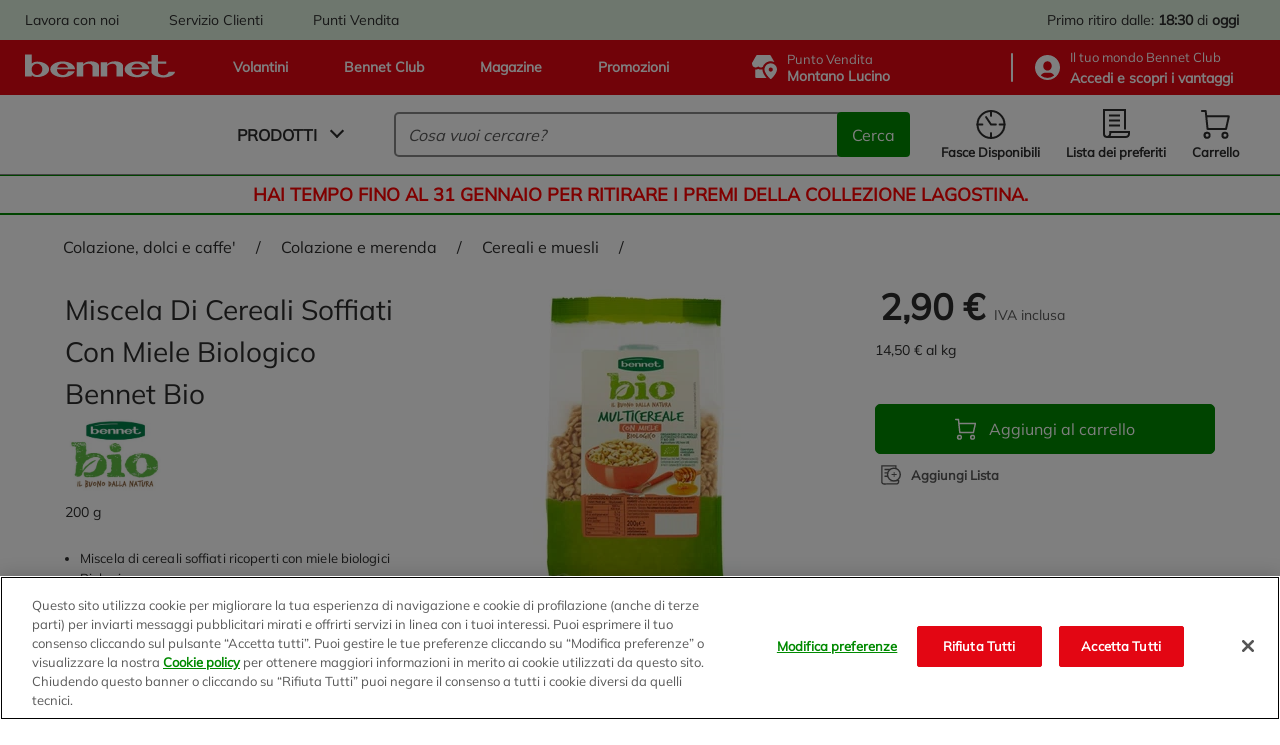

--- FILE ---
content_type: text/html;charset=UTF-8
request_url: https://www.bennet.com/Categories/COLAZIONE-DOLCI-E-CAFFE/COLAZIONE-E-MERENDA/CEREALI-E-MUESLI/MULTICER-MIELE-BIO-BEN/p/P_2286391
body_size: 65213
content:
<!DOCTYPE html>
<html class="html " lang="it" data-public-path="/_ui/responsive/theme-bennet/dist" data-csrftoken="jgAb5Fdtm-mVPq0UpIylijR2gtrFoXmepqD-jF94RAh3_DzquWIqgDVa-Ii4CMhxkaGR7wBBr7ujlE-zkJXM7TxAJTFGxFrZ">
<head>
	<title>
		Miscela Di Cereali Soffiati Con Miele Biologico Bennet Bio | Bennet Online</title>

	<meta http-equiv="Content-Type" content="text/html; charset=utf-8"/>
	<meta http-equiv="X-UA-Compatible" content="IE=edge">
	<meta charset="utf-8">
	<meta name="viewport" content="width=device-width, initial-scale=1">
	<meta name="google-site-verification" content="stgFulb-FffblyCpo50JUMUqihobULcgSO2j3DWQBIo" />

	<link rel="apple-touch-icon" sizes="120x120" href="/_ui/responsive/theme-bennet/src/images/favicons/apple-icon-120x120.png">
	<link rel="icon" type="image/png" sizes="192x192"  href="/_ui/responsive/theme-bennet/src/images/favicons/android-icon-192x192.png">
	<link rel="icon" type="image/png" sizes="32x32" href="/_ui/responsive/theme-bennet/src/images/favicons/favicon-32x32.png">
	<link rel="icon" type="image/png" sizes="16x16" href="/_ui/responsive/theme-bennet/src/images/favicons/favicon-16x16.png">
	<link rel="mask-icon" href="/_ui/responsive/theme-bennet/src/images/favicons/safari-pinned-tab.svg" color="#5bbad5">

	<link rel="canonical" href="https://www.bennet.com/Categories/COLAZIONE-DOLCI-E-CAFFE/COLAZIONE-E-MERENDA/CEREALI-E-MUESLI/MULTICER-MIELE-BIO-BEN/p/P_2286391">
	
	<meta name="msapplication-TileColor" content="#da532c">
	<meta name="theme-color" content="#ffffff">

	<!-- One Trust informativa di consenso dei cookie -->
		<script type="text/javascript" src="https://cdn.cookielaw.org/consent/bdbc89f1-4bfa-4699-b385-890fa0c25f78/OtAutoBlock.js"></script>
					<script src="https://cdn.cookielaw.org/scripttemplates/otSDKStub.js" type="text/javascript" charset="UTF-8" data-domain-script="bdbc89f1-4bfa-4699-b385-890fa0c25f78" ></script>
				<script type="text/javascript">
				function OptanonWrapper() { }
			</script>
		<!-- End One Trust informativa di consenso dei cookie -->

	<script>
	if (localStorage.userHistoryPage != undefined && localStorage.userHistoryPage != '' && localStorage.userHistoryPage.indexOf('PRODUCT') == -1) {
		localStorage.setItem( 'userHistoryPage', localStorage.userHistoryPage + '_PRODUCT');
	} else if (localStorage.userHistoryPage == undefined || localStorage.userHistoryPage == '') {
		localStorage.setItem('userHistoryPage', 'PRODUCT');
	}

	window.parent.dataLayer = window.parent.dataLayer || [];
	parent.dataLayer.push({
		'pageType': 'PRODUCT', //Tipologia di pagina
		'language': 'Italian', //Lingua utilizzata
		'categoryName': 'CEREALI E MUESLI',
		'productCategory': 'CEREALI E MUESLI', // Categoria secondaria associata al prodotto in PDP, o categoria visualizzata in caso di pagina di categoria
		'productID': 'P_2286391', //Codice interno prodotto
		'productSKU': '2286391', //SKU prodotto
		'productName': 'Miscela Di Cereali Soffiati Con Miele Biologico Bennet Bio', //Nome prodotto
		'productBrand': 'BENNET BIO', //Brand prodotto
		'productPrice': '2.9', //Prezzo prodotto
		'productDiscount': '', //Sconto applicato al prodotto
		'IDpromo': '', //Codice promo acquisito da UTM referral
		'login': '0', //0 se non loggato, 1 se loggato
		'userID': 'anonymous', //ID del CRM, se l'utente eÌ loggato altrimenti anonimo
		'pastPurchase': '0', //numero di purchase (carrelli) acquistati dallâutente in precedenza
		'city': '', //LocalitaÌ provenienza utente tramite geo o dati utente
		'region': '', //Regione provenienza utente tramite geo o dati utente
		'CAP': '', //CAP provenienza utente tramite geo o dati utente
		'pdv': 'Montano Lucino', //Punto vendita selezionato per ritiro
		'pageFunnel': localStorage.userHistoryPage, //valorizzare percorso utente tra le sezioni concatenando i âpageTypeâ seguiti da un â_â
		'serviceType': 'Bennet Drive' // la tipologia di servizio (Bennet Drive o Bennet A Casa)
	});
</script>
<!-- Google Tag Manager -->
		<script>(function(w,d,s,l,i){w[l]=w[l]||[];w[l].push({'gtm.start':
		new Date().getTime(),event:'gtm.js'});var f=d.getElementsByTagName(s)[0],
		j=d.createElement(s),dl=l!='dataLayer'?'&l='+l:'';j.async=true;j.setAttribute('class','optanon-category-C0001');j.setAttributeNode(d.createAttribute('data-ot-ignore'));j.src=
		'https://www.googletagmanager.com/gtm.js?id='+i+dl;f.parentNode.insertBefore(j,f);
		})(window,document,'script','dataLayer','GTM-TJPQ6C4');</script>
	<!-- End Google Tag Manager -->

	<link rel="dns-prefetch" href="https://fonts.gstatic.com/" >
<link rel="dns-prefetch" href="https://storage.googleapis.com" >
<link rel="dns-prefetch" href="https://maps.googleapis.com" >
<link rel="dns-prefetch" href="https://maps.gstatic.com" >

<link href="/_ui/responsive/theme-bennet/dist/manifest.json" rel="manifest" crossorigin="use-credentials">

<link href="/_ui/responsive/theme-bennet/dist/rest-css/style-a7dfa3e5a2cfdf1949b2.css" rel="preload" as="style" onload="this.onload=null;this.rel='stylesheet'">
        <noscript><link href="/_ui/responsive/theme-bennet/dist/rest-css/style-a7dfa3e5a2cfdf1949b2.css" rel="stylesheet"></noscript>
    <link rel="preload" as="script" href="/_ui/responsive/theme-bennet/dist/js/main.a7dfa3e5a2cfdf1949b2.js" >

<style lass="critical-css" type="text/css">
    @import url('/_ui/responsive/theme-bennet/dist/critical-css/style-a7dfa3e5a2cfdf1949b2.css')
</style>

<meta name="description" content="Acquista online Miscela Di Cereali Soffiati Con Miele Biologico Bennet Bio su Bennet, ordina online la tua spesa!">
<meta name="robots" content="index,follow">
<!-- Start VWO Async SmartCode -->
		<link rel="preconnect" href="https://dev.visualwebsiteoptimizer.com" />
		<script type='text/javascript' id='vwoCode'>
			window._vwo_code || (function() {
			var account_id=625812,
			version=2.1,
			settings_tolerance=2000,
			hide_element='body',
			hide_element_style = 'opacity:0 !important;filter:alpha(opacity=0) !important;background:none !important;transition:none !important;',
			/* DO NOT EDIT BELOW THIS LINE */
			f=false,w=window,d=document,v=d.querySelector('#vwoCode'),cK='_vwo_'+account_id+'_settings',cc={};try{var c=JSON.parse(localStorage.getItem('_vwo_'+account_id+'_config'));cc=c&&typeof c==='object'?c:{}}catch(e){}var stT=cc.stT==='session'?w.sessionStorage:w.localStorage;code={nonce:v&&v.nonce,use_existing_jquery:function(){return typeof use_existing_jquery!=='undefined'?use_existing_jquery:undefined},library_tolerance:function(){return typeof library_tolerance!=='undefined'?library_tolerance:undefined},settings_tolerance:function(){return cc.sT||settings_tolerance},hide_element_style:function(){return'{'+(cc.hES||hide_element_style)+'}'},hide_element:function(){if(performance.getEntriesByName('first-contentful-paint')[0]){return''}return typeof cc.hE==='string'?cc.hE:hide_element},getVersion:function(){return version},finish:function(e){if(!f){f=true;var t=d.getElementById('_vis_opt_path_hides');if(t)t.parentNode.removeChild(t);if(e)(new Image).src='https://dev.visualwebsiteoptimizer.com/ee.gif?a='+account_id+e}},finished:function(){return f},addScript:function(e){var t=d.createElement('script');t.type='text/javascript';if(e.src){t.src=e.src}else{t.text=e.text}v&&t.setAttribute('nonce',v.nonce);d.getElementsByTagName('head')[0].appendChild(t)},load:function(e,t){var n=this.getSettings(),i=d.createElement('script'),r=this;t=t||{};if(n){i.textContent=n;d.getElementsByTagName('head')[0].appendChild(i);if(!w.VWO||VWO.caE){stT.removeItem(cK);r.load(e)}}else{var o=new XMLHttpRequest;o.open('GET',e,true);o.withCredentials=!t.dSC;o.responseType=t.responseType||'text';o.onload=function(){if(t.onloadCb){return t.onloadCb(o,e)}if(o.status===200||o.status===304){_vwo_code.addScript({text:o.responseText})}else{_vwo_code.finish('&e=loading_failure:'+e)}};o.onerror=function(){if(t.onerrorCb){return t.onerrorCb(e)}_vwo_code.finish('&e=loading_failure:'+e)};o.send()}},getSettings:function(){try{var e=stT.getItem(cK);if(!e){return}e=JSON.parse(e);if(Date.now()>e.e){stT.removeItem(cK);return}return e.s}catch(e){return}},init:function(){if(d.URL.indexOf('__vwo_disable__')>-1)return;var e=this.settings_tolerance();w._vwo_settings_timer=setTimeout(function(){_vwo_code.finish();stT.removeItem(cK)},e);var t;if(this.hide_element()!=='body'){t=d.createElement('style');var n=this.hide_element(),i=n?n+this.hide_element_style():'',r=d.getElementsByTagName('head')[0];t.setAttribute('id','_vis_opt_path_hides');v&&t.setAttribute('nonce',v.nonce);t.setAttribute('type','text/css');if(t.styleSheet)t.styleSheet.cssText=i;else t.appendChild(d.createTextNode(i));r.appendChild(t)}else{t=d.getElementsByTagName('head')[0];var i=d.createElement('div');i.style.cssText='z-index: 2147483647 !important;position: fixed !important;left: 0 !important;top: 0 !important;width: 100% !important;height: 100% !important;background: white !important;display: block !important;';i.setAttribute('id','_vis_opt_path_hides');i.classList.add('_vis_hide_layer');t.parentNode.insertBefore(i,t.nextSibling)}var o=window._vis_opt_url||d.URL,s='https://dev.visualwebsiteoptimizer.com/j.php?a='+account_id+'&u='+encodeURIComponent(o)+'&vn='+version;if(w.location.search.indexOf('_vwo_xhr')!==-1){this.addScript({src:s})}else{this.load(s+'&x=true')}}};w._vwo_code=code;code.init();})();
		</script>
	<!-- End VWO Async SmartCode -->

                              <script>!function(e){var n="https://s.go-mpulse.net/boomerang/";if("False"=="True")e.BOOMR_config=e.BOOMR_config||{},e.BOOMR_config.PageParams=e.BOOMR_config.PageParams||{},e.BOOMR_config.PageParams.pci=!0,n="https://s2.go-mpulse.net/boomerang/";if(window.BOOMR_API_key="BZ8FJ-WK4D7-FUZDW-ZGUNA-77C98",function(){function e(){if(!o){var e=document.createElement("script");e.id="boomr-scr-as",e.src=window.BOOMR.url,e.async=!0,i.parentNode.appendChild(e),o=!0}}function t(e){o=!0;var n,t,a,r,d=document,O=window;if(window.BOOMR.snippetMethod=e?"if":"i",t=function(e,n){var t=d.createElement("script");t.id=n||"boomr-if-as",t.src=window.BOOMR.url,BOOMR_lstart=(new Date).getTime(),e=e||d.body,e.appendChild(t)},!window.addEventListener&&window.attachEvent&&navigator.userAgent.match(/MSIE [67]\./))return window.BOOMR.snippetMethod="s",void t(i.parentNode,"boomr-async");a=document.createElement("IFRAME"),a.src="about:blank",a.title="",a.role="presentation",a.loading="eager",r=(a.frameElement||a).style,r.width=0,r.height=0,r.border=0,r.display="none",i.parentNode.appendChild(a);try{O=a.contentWindow,d=O.document.open()}catch(_){n=document.domain,a.src="javascript:var d=document.open();d.domain='"+n+"';void(0);",O=a.contentWindow,d=O.document.open()}if(n)d._boomrl=function(){this.domain=n,t()},d.write("<bo"+"dy onload='document._boomrl();'>");else if(O._boomrl=function(){t()},O.addEventListener)O.addEventListener("load",O._boomrl,!1);else if(O.attachEvent)O.attachEvent("onload",O._boomrl);d.close()}function a(e){window.BOOMR_onload=e&&e.timeStamp||(new Date).getTime()}if(!window.BOOMR||!window.BOOMR.version&&!window.BOOMR.snippetExecuted){window.BOOMR=window.BOOMR||{},window.BOOMR.snippetStart=(new Date).getTime(),window.BOOMR.snippetExecuted=!0,window.BOOMR.snippetVersion=12,window.BOOMR.url=n+"BZ8FJ-WK4D7-FUZDW-ZGUNA-77C98";var i=document.currentScript||document.getElementsByTagName("script")[0],o=!1,r=document.createElement("link");if(r.relList&&"function"==typeof r.relList.supports&&r.relList.supports("preload")&&"as"in r)window.BOOMR.snippetMethod="p",r.href=window.BOOMR.url,r.rel="preload",r.as="script",r.addEventListener("load",e),r.addEventListener("error",function(){t(!0)}),setTimeout(function(){if(!o)t(!0)},3e3),BOOMR_lstart=(new Date).getTime(),i.parentNode.appendChild(r);else t(!1);if(window.addEventListener)window.addEventListener("load",a,!1);else if(window.attachEvent)window.attachEvent("onload",a)}}(),"".length>0)if(e&&"performance"in e&&e.performance&&"function"==typeof e.performance.setResourceTimingBufferSize)e.performance.setResourceTimingBufferSize();!function(){if(BOOMR=e.BOOMR||{},BOOMR.plugins=BOOMR.plugins||{},!BOOMR.plugins.AK){var n=""=="true"?1:0,t="",a="clmyxnyxzvm2c2lq6pmq-f-9b9bc3610-clientnsv4-s.akamaihd.net",i="false"=="true"?2:1,o={"ak.v":"39","ak.cp":"1211746","ak.ai":parseInt("725065",10),"ak.ol":"0","ak.cr":9,"ak.ipv":4,"ak.proto":"h2","ak.rid":"167ac864","ak.r":38938,"ak.a2":n,"ak.m":"dscb","ak.n":"essl","ak.bpcip":"18.217.139.0","ak.cport":50316,"ak.gh":"23.55.170.135","ak.quicv":"","ak.tlsv":"tls1.3","ak.0rtt":"","ak.0rtt.ed":"","ak.csrc":"-","ak.acc":"","ak.t":"1769010137","ak.ak":"hOBiQwZUYzCg5VSAfCLimQ==BUaoIt40/ZUhWfo8qSqToGCUsQ+bO4xsbF17+pEmTZb+ut6c91xl3VtkVj0s2HIfV+TQ320hbW0sXlOhrGuFkTUaj+p2VMXnt6gAfp1MBmQDqkvlhBqdafgnMrrXPQ2lphCQzn8LtVlDmmCYfiQ+c5m7ar8AN8LoRMpZDNrIF4KkiPgHWADz2AYdhMLf/ph6biny4ZE/yB0PpBAT2DWq85ksZPeePtxeRTgfxCUeJt3gtDjUhLemG9OJk0ak2CHFPsC6Lhg2DOr7J4E5SaYgg50/W8Jn7GfstZVKJfAjG9TF3CAJup88NzSDijnuBaw3+7RiSXF7g6dFB+d2GS2yU4kmfGHVQPgHL72jt80kTGAGAvUTTy55ayRpxgDAYUhZJafUbiHWj2O32UsNNn2DnWw2L5d2fRMCRGudq8gOETk=","ak.pv":"68","ak.dpoabenc":"","ak.tf":i};if(""!==t)o["ak.ruds"]=t;var r={i:!1,av:function(n){var t="http.initiator";if(n&&(!n[t]||"spa_hard"===n[t]))o["ak.feo"]=void 0!==e.aFeoApplied?1:0,BOOMR.addVar(o)},rv:function(){var e=["ak.bpcip","ak.cport","ak.cr","ak.csrc","ak.gh","ak.ipv","ak.m","ak.n","ak.ol","ak.proto","ak.quicv","ak.tlsv","ak.0rtt","ak.0rtt.ed","ak.r","ak.acc","ak.t","ak.tf"];BOOMR.removeVar(e)}};BOOMR.plugins.AK={akVars:o,akDNSPreFetchDomain:a,init:function(){if(!r.i){var e=BOOMR.subscribe;e("before_beacon",r.av,null,null),e("onbeacon",r.rv,null,null),r.i=!0}return this},is_complete:function(){return!0}}}}()}(window);</script></head>

<body class="page-productDetails pageType-ProductPage template-pages-product-productLayout2Page  smartedit-page-uid-productDetails smartedit-page-uuid-eyJpdGVtSWQiOiJwcm9kdWN0RGV0YWlscyIsImNhdGFsb2dJZCI6ImJlbm5ldENvbnRlbnRDYXRhbG9nIiwiY2F0YWxvZ1ZlcnNpb24iOiJPbmxpbmUifQ== smartedit-catalog-version-uuid-bennetContentCatalog/Online  language-it" data-page="PRODUCT">

	<!-- Google Tag Manager (noscript) -->
		<noscript><iframe src="https://www.googletagmanager.com/ns.html?id=GTM-TJPQ6C4"
		height="0" width="0" style="display:none;visibility:hidden"></iframe></noscript>
	<!-- End Google Tag Manager (noscript) -->

	<a href="#main-content" class="skip-link visible-on-focus">Salta al contenuto principale</a>
		<div id="scroll-observed"></div>
		<main id="wrapper" class="main__inner-wrapper" data-currency-iso-code="EUR"  data-controller="ProductPageController">
			

















	



	
	
		
	


<header class="header" data-logged="false" data-favourite-pos="true" data-component="BannerAppComponent">
	<div class="header__top-bar" data-test-fe="header-top-bar-link">
		<div class="header__break">
			<div class="yCmsContentSlot header__top-bar--c-links mobile-hide">

				<div class="yCmsComponent header__top-bar--link">
<a href="/workwithus/landing" >
    Lavora con noi</a></div>
			
				<div class="yCmsComponent header__top-bar--link">
<a href="/customerCare" >
    Servizio Clienti</a></div>
			
				<div class="yCmsComponent header__top-bar--link">
<a href="/storefinder" >
    Punti Vendita</a></div>
			</div>
			<div class="header__top-bar--c-right">
			
				
					
					
						
						
						
							<span class="header__top-bar--info">
								
									
										
										
										

										<span class="desktop-hide">Ritiro: <b>18:30</b> di <b>oggi</b></span>
										<span class="mobile-hide">Primo ritiro dalle: <b>18:30</b> di <b>oggi</b></span>
									
									
								
							</span>
						
						
							
							
						
					
				
			</div>
		</div>
	</div>
	<div class="header__top" data-test-fe="header-top-link">
		<div class="header__break">
			<div class="header__top--links">
				
					<a href="/flyer" >
    







<svg class="iconinstacook "
    aria-hidden=true
    >
        <use href="#iconinstacook"></use>
</svg>Volantini</a>
				
					<a href="/bennetClub" >
    







<svg class="iconinstacook "
    aria-hidden=true
    >
        <use href="#iconinstacook"></use>
</svg>Bennet Club</a>
				
					<a href="/magazine" >
    







<svg class="iconinstacook "
    aria-hidden=true
    >
        <use href="#iconinstacook"></use>
</svg>Magazine</a>
				
					<a href="/promotions" >
    







<svg class="iconinstacook "
    aria-hidden=true
    >
        <use href="#iconinstacook"></use>
</svg>Promozioni</a>
				
 			</div>
			<div class="header__top--c-right">
				<button type="button" class="header__top--pos js-drive-panel " 
          data-test-fe="drive-panel-desktop" data-component="POSSelectionComponent"
          aria-haspopup="dialog">
					







<svg class="icondrive "
    aria-hidden=true
    >
        <use href="#icondrive"></use>
</svg>
					<span>
						<div class="small-title">Punto Vendita</div>
						<span class="js-posselection title" data-search-store="0033" data-store="0033" data-store-addToCart="0033">Montano Lucino</span>
					</span>
				</button>
				</button>
				<hr>
				<button type="button" class="header__top--club js-login-panel" data-test-fe="open-login-panel-desktop" aria-haspopup="dialog">
					







<svg class="iconuser "
    aria-hidden=true
    >
        <use href="#iconuser"></use>
</svg>
					<span class="small-title">
						<span>
							Il tuo mondo&nbsp;Bennet Club
						</span>
						
							
							
								<div class="active">
									<strong class="js-user-id" data-user="anonymous">
										Accedi e scopri i vantaggi
									</strong>
								</div>
							
						
					</span>
				</button>
			</div>
		</div>
	</div>

	<div class="header__bottom">
		<div class="header__break">
			<a href="/" aria-label="Vai alla homepage di Bennet" class="header__bottom--logo" data-test-fe="home">
				







<svg class="iconlogo-bennet "
    aria-hidden=true
    >
        <use href="#iconlogo-bennet"></use>
</svg>
				<span class="screen-reader-only">Logo Bennet - Torna alla homepage</span>
			</a>
			<div class="header__bottom--navigation">
				











	


<nav id="main-menu" data-component="NavigationComponent">
    <div class="nav">
        <div class="nav__bar">
            <button class="mobile-hide js-modal js-navigation unbuttonize" data-test-fe="open-menu" data-modal="nav-panel-menu" aria-haspopup="dialog">
                <span>Prodotti</span>
                <i class="arrow arrow__down"></i>
            </button>
            <div class="desktop-hide hamburger js-navigation-mobile" data-test-fe="open-menu-mobile" type="button" arialabel="Visualizza le opzioni del menu">
                <span class="hamburger__inner"></span>
            </div>
        </div>

        <div class="nav__mobile close js-first-panel-mobile js-backdrop-group desktop-hide">
            
            <span class="header-mobile-panel desktop-hide " >
    <span class="header-mobile-panel__title">Menu</span>
    <span role="button" aria-label="Chiudi il menu"
          class="header-mobile-panel__close js-close-panel js-nav-close">
        







<svg class="iconclose "
    
    >
        <use href="#iconclose"></use>
</svg></span>
</span>

            <div class="nav__mobile--container">
                <div class="item js-navigation" data-types="products" data-test-fe="open-menu-products-mobile">
                    <span class="red"><b>Spesa online</b></span>
                    <i class="arrow arrow__right"></i>
                </div>
                
            </div>
            <div class="nav__mobile--container" data-test-fe="nav-mobile-container">
                







    
    
        
    


<div class="item">
    <button class="item__main js-login-panel unbuttonize" data-test-fe="open-login-panel-mobile" aria-haspopup="dialog">
        







<svg class="iconclub-mobile "
    aria-hidden=true
    >
        <use href="#iconclub-mobile"></use>
</svg>
        <span>
            <div>Bennet Club</div>
            
                
                
                    <span><b>Accedi e scopri i vantaggi</b></span>
                
            
        </span>
    </button>
    <i class="arrow arrow__right"></i>
</div>

<div class="item">
    <button class="item__main js-drive-panel unbuttonize " data-test-fe="drive-panel-mobile" aria-haspopup="dialog" data-component="POSSelectionComponent">
        







<svg class="icondrive-border "
    aria-hidden=true
    >
        <use href="#icondrive-border"></use>
</svg>
        <span>
            <div class="small-title">Punto Vendita</div>
            <b><span class="js-posselection title" data-store="0033" data-store-addToCart="0033">Montano Lucino</span></b>
        </span>
    </button>
    <i class="arrow arrow__right"></i>   
</div>

<div class="item">
    
        
        
            
        
    

    <button class="item__main js-modal js-get-timeslots unbuttonize" data-test-fe="get-timeslots-mobile" data-modal="infoTimeSlot" data-store="0033" 
      data-deliverymode="PICKUP" aria-haspopup="dialog" aria-controls="infoTimeSlot">
        







<svg class="icontimeslot "
    aria-hidden=true
    >
        <use href="#icontimeslot"></use>
</svg>
        <span>Fasce Disponibili </span>
    </button>
    <i class="arrow arrow__right"></i>
</div>

<a href="/my-account/wishlist" class="item" data-test-fe="wishlist-link-mobile">
    <span class="item__main">
        







<svg class="iconlist "
    aria-hidden=true
    >
        <use href="#iconlist"></use>
</svg>
        <span>Lista dei preferiti </span>
    </span>
    <i class="arrow arrow__right"></i>
</a>


    <div class="item link">
        <span class="item__main">
            <a href="/flyer" >
    







<svg class="iconinstacook "
    aria-hidden=true
    >
        <use href="#iconinstacook"></use>
</svg>Volantini</a>
            







<svg class="iconflier-mobile-border "
    
    >
        <use href="#iconflier-mobile-border"></use>
</svg>
            







<svg class="iconclub-mobile "
    
    >
        <use href="#iconclub-mobile"></use>
</svg>
            







<svg class="iconmagazine "
    
    >
        <use href="#iconmagazine"></use>
</svg>
            







<svg class="iconinstacook "
    
    >
        <use href="#iconinstacook"></use>
</svg>
        </span>
        <i class="arrow arrow__right"></i>
    </div>

    <div class="item link">
        <span class="item__main">
            <a href="/bennetClub" >
    







<svg class="iconinstacook "
    aria-hidden=true
    >
        <use href="#iconinstacook"></use>
</svg>Bennet Club</a>
            







<svg class="iconflier-mobile-border "
    
    >
        <use href="#iconflier-mobile-border"></use>
</svg>
            







<svg class="iconclub-mobile "
    
    >
        <use href="#iconclub-mobile"></use>
</svg>
            







<svg class="iconmagazine "
    
    >
        <use href="#iconmagazine"></use>
</svg>
            







<svg class="iconinstacook "
    
    >
        <use href="#iconinstacook"></use>
</svg>
        </span>
        <i class="arrow arrow__right"></i>
    </div>

    <div class="item link">
        <span class="item__main">
            <a href="/magazine" >
    







<svg class="iconinstacook "
    aria-hidden=true
    >
        <use href="#iconinstacook"></use>
</svg>Magazine</a>
            







<svg class="iconflier-mobile-border "
    
    >
        <use href="#iconflier-mobile-border"></use>
</svg>
            







<svg class="iconclub-mobile "
    
    >
        <use href="#iconclub-mobile"></use>
</svg>
            







<svg class="iconmagazine "
    
    >
        <use href="#iconmagazine"></use>
</svg>
            







<svg class="iconinstacook "
    
    >
        <use href="#iconinstacook"></use>
</svg>
        </span>
        <i class="arrow arrow__right"></i>
    </div>

    <div class="item link">
        <span class="item__main">
            <a href="/promotions" >
    







<svg class="iconinstacook "
    aria-hidden=true
    >
        <use href="#iconinstacook"></use>
</svg>Promozioni</a>
            







<svg class="iconflier-mobile-border "
    
    >
        <use href="#iconflier-mobile-border"></use>
</svg>
            







<svg class="iconclub-mobile "
    
    >
        <use href="#iconclub-mobile"></use>
</svg>
            







<svg class="iconmagazine "
    
    >
        <use href="#iconmagazine"></use>
</svg>
            







<svg class="iconinstacook "
    
    >
        <use href="#iconinstacook"></use>
</svg>
        </span>
        <i class="arrow arrow__right"></i>
    </div>


    <div class="item link">
        <span class="item__main">
            <a href="/workwithus/landing" >
    Lavora con noi</a>          
            







<svg class="iconcustomercare "
    
    >
        <use href="#iconcustomercare"></use>
</svg>
            







<svg class="iconstorelocator "
    
    >
        <use href="#iconstorelocator"></use>
</svg>
            







<svg class="iconworkwithus "
    
    >
        <use href="#iconworkwithus"></use>
</svg>
        </span>
        <i class="arrow arrow__right"></i>
    </div>

    <div class="item link">
        <span class="item__main">
            <a href="/customerCare" >
    Servizio Clienti</a>          
            







<svg class="iconcustomercare "
    
    >
        <use href="#iconcustomercare"></use>
</svg>
            







<svg class="iconstorelocator "
    
    >
        <use href="#iconstorelocator"></use>
</svg>
            







<svg class="iconworkwithus "
    
    >
        <use href="#iconworkwithus"></use>
</svg>
        </span>
        <i class="arrow arrow__right"></i>
    </div>

    <div class="item link">
        <span class="item__main">
            <a href="/storefinder" >
    Punti Vendita</a>          
            







<svg class="iconcustomercare "
    
    >
        <use href="#iconcustomercare"></use>
</svg>
            







<svg class="iconstorelocator "
    
    >
        <use href="#iconstorelocator"></use>
</svg>
            







<svg class="iconworkwithus "
    
    >
        <use href="#iconworkwithus"></use>
</svg>
        </span>
        <i class="arrow arrow__right"></i>
    </div>


            </div>
        </div>

        
            <div id="nav-panel-menu" class="nav__panel transition js-nav-panel js-backdrop-group close" 
      role="dialog" aria-label="Spesa online" aria-modal="true" tabindex="-1">
		<div class="nav__panel--container js-tab" data-component="TabComponent">
	<button class="js-close-panel visible-on-focus unbuttonize" aria-label="Chiudi">
    







<svg class="iconclose "
    aria-hidden=true
    >
        <use href="#iconclose"></use>
</svg></button>
	<div class="nav__left">
		<div class="nav__menu js-nav-back">
			<i class="arrow arrow__left"></i>
			Spesa online</div>
		<ul class="nav__firstlevel">
			<li data-test-fe="open-category-firstlevel-1" class="nav__firstlevel--item js-tab-item" tabindex="0">
									<div>
										<img class="lazyload" src="https://bennet-cdn.thron.com/delivery/public/image/bennet/950bac85-f337-448c-83a8-0b6da114dc4b/c82oyu/std/132x132/950bac85-f337-448c-83a8-0b6da114dc4b?format=auto" alt="Frutta e Verdura">
										Frutta e Verdura</div>
									<i class="arrow arrow__right"></i>
								</li>
							<li data-test-fe="open-category-firstlevel-2" class="nav__firstlevel--item js-tab-item" tabindex="0">
									<div>
										<img class="lazyload" src="https://bennet-cdn.thron.com/delivery/public/image/bennet/00c05cc8-f9a9-41e6-b934-c228be45fe5c/c82oyu/std/132x132/00c05cc8-f9a9-41e6-b934-c228be45fe5c?format=auto" alt="Latte, Burro, Uova e Yogurt">
										Latte, Burro, Uova e Yogurt</div>
									<i class="arrow arrow__right"></i>
								</li>
							<li data-test-fe="open-category-firstlevel-3" class="nav__firstlevel--item js-tab-item" tabindex="0">
									<div>
										<img class="lazyload" src="https://bennet-cdn.thron.com/delivery/public/image/bennet/2b7dbcc3-7674-4a26-8483-cb4d26aad947/c82oyu/std/132x132/2b7dbcc3-7674-4a26-8483-cb4d26aad947?format=auto" alt="Carne e Pesce">
										Carne e Pesce</div>
									<i class="arrow arrow__right"></i>
								</li>
							<li data-test-fe="open-category-firstlevel-4" class="nav__firstlevel--item js-tab-item" tabindex="0">
									<div>
										<img class="lazyload" src="https://bennet-cdn.thron.com/delivery/public/image/bennet/1c950cb0-8dfe-42ec-948a-ee2ca7e1d9de/c82oyu/std/132x132/1c950cb0-8dfe-42ec-948a-ee2ca7e1d9de?format=auto" alt="Gastronomia, Pasticceria e Panificati">
										Gastronomia, Pasticceria e Panificati</div>
									<i class="arrow arrow__right"></i>
								</li>
							<li data-test-fe="open-category-firstlevel-5" class="nav__firstlevel--item js-tab-item" tabindex="0">
									<div>
										<img class="lazyload" src="https://bennet-cdn.thron.com/delivery/public/image/bennet/0534b152-f8c5-4981-bfc5-09cb47c91334/c82oyu/std/132x132/0534b152-f8c5-4981-bfc5-09cb47c91334?format=auto" alt="Salumi e Formaggi">
										Salumi e Formaggi</div>
									<i class="arrow arrow__right"></i>
								</li>
							<li data-test-fe="open-category-firstlevel-6" class="nav__firstlevel--item js-tab-item" tabindex="0">
									<div>
										<img class="lazyload" src="https://bennet-cdn.thron.com/delivery/public/image/bennet/dispensa-2/c82oyu/std/132x132/dispensa-2?format=auto" alt="Dispensa">
										Dispensa</div>
									<i class="arrow arrow__right"></i>
								</li>
							<li data-test-fe="open-category-firstlevel-7" class="nav__firstlevel--item js-tab-item" tabindex="0">
									<div>
										<img class="lazyload" src="https://bennet-cdn.thron.com/delivery/public/image/bennet/colazione-dolci/c82oyu/std/132x132/colazione-dolci?format=auto" alt="Colazione, Dolci e Caffe'">
										Colazione, Dolci e Caffe'</div>
									<i class="arrow arrow__right"></i>
								</li>
							<li data-test-fe="open-category-firstlevel-8" class="nav__firstlevel--item js-tab-item" tabindex="0">
									<div>
										<img class="lazyload" src="https://bennet-cdn.thron.com/delivery/public/image/bennet/bevande-2/c82oyu/std/132x132/bevande-2?format=auto" alt="Bevande">
										Bevande</div>
									<i class="arrow arrow__right"></i>
								</li>
							<li data-test-fe="open-category-firstlevel-9" class="nav__firstlevel--item js-tab-item" tabindex="0">
									<div>
										<img class="lazyload" src="https://bennet-cdn.thron.com/delivery/public/image/bennet/benessere/c82oyu/std/132x132/benessere?format=auto" alt="Benessere e Intolleranze">
										Benessere e Intolleranze</div>
									<i class="arrow arrow__right"></i>
								</li>
							<li data-test-fe="open-category-firstlevel-10" class="nav__firstlevel--item js-tab-item" tabindex="0">
									<div>
										<img class="lazyload" src="https://bennet-cdn.thron.com/delivery/public/image/bennet/surgelati-gelati/c82oyu/std/132x132/surgelati-gelati?format=auto" alt="Surgelati e Gelati">
										Surgelati e Gelati</div>
									<i class="arrow arrow__right"></i>
								</li>
							<li data-test-fe="open-category-firstlevel-11" class="nav__firstlevel--item js-tab-item" tabindex="0">
									<div>
										<img class="lazyload" src="https://bennet-cdn.thron.com/delivery/public/image/bennet/curadel-corpoe-beauty/c82oyu/std/132x132/curadel-corpoe-beauty?format=auto" alt="Cura e Igiene Persona">
										Cura e Igiene Persona</div>
									<i class="arrow arrow__right"></i>
								</li>
							<li data-test-fe="open-category-firstlevel-12" class="nav__firstlevel--item js-tab-item" tabindex="0">
									<div>
										<img class="lazyload" src="https://bennet-cdn.thron.com/delivery/public/image/bennet/cura-della-casa/c82oyu/std/132x132/cura-della-casa?format=auto" alt="Cura della Casa">
										Cura della Casa</div>
									<i class="arrow arrow__right"></i>
								</li>
							<li data-test-fe="open-category-firstlevel-13" class="nav__firstlevel--item js-tab-item" tabindex="0">
									<div>
										<img class="lazyload" src="https://bennet-cdn.thron.com/delivery/public/image/bennet/prodotti-animali/c82oyu/std/132x132/prodotti-animali?format=auto" alt="Prodotti per Animali">
										Prodotti per Animali</div>
									<i class="arrow arrow__right"></i>
								</li>
							<li data-test-fe="open-category-firstlevel-14" class="nav__firstlevel--item js-tab-item" tabindex="0">
									<div>
										<img class="lazyload" src="https://bennet-cdn.thron.com/delivery/public/image/bennet/mondo-baby/c82oyu/std/132x132/mondo-baby?format=auto" alt="Alimenti, Cura Bimbo e Giocattoli">
										Alimenti, Cura Bimbo e Giocattoli</div>
									<i class="arrow arrow__right"></i>
								</li>
							<li data-test-fe="open-category-firstlevel-15" class="nav__firstlevel--item js-tab-item" tabindex="0">
									<div>
										<img class="lazyload" src="https://bennet-cdn.thron.com/delivery/public/image/bennet/bazar-2/c82oyu/std/132x132/bazar-2?format=auto" alt="Tempo Libero e Fai Da Te">
										Tempo Libero e Fai Da Te</div>
									<i class="arrow arrow__right"></i>
								</li>
							<li data-test-fe="open-category-firstlevel-16" class="nav__firstlevel--item js-tab-item" tabindex="0">
									<div>
										<img class="lazyload" src="https://bennet-cdn.thron.com/delivery/public/image/bennet/casalinghi-arredo/c82oyu/std/132x132/casalinghi-arredo?format=auto" alt="Casalinghi, Arredo e Tessile Casa">
										Casalinghi, Arredo e Tessile Casa</div>
									<i class="arrow arrow__right"></i>
								</li>
							<li data-test-fe="open-category-firstlevel-17" class="nav__firstlevel--item js-tab-item" tabindex="0">
									<div>
										<img class="lazyload" src="https://bennet-cdn.thron.com/delivery/public/image/bennet/pelleteria-abbigliamento/c82oyu/std/132x132/pelleteria-abbigliamento?format=auto" alt="Intimo e Moda">
										Intimo e Moda</div>
									<i class="arrow arrow__right"></i>
								</li>
							<li data-test-fe="open-category-firstlevel-18" class="nav__firstlevel--item js-tab-item" tabindex="0">
									<div>
										<img class="lazyload" src="https://bennet-cdn.thron.com/delivery/public/image/bennet/ufficio/c82oyu/std/132x132/ufficio?format=auto" alt="Scuola, Ufficio, Libri e Riviste">
										Scuola, Ufficio, Libri e Riviste</div>
									<i class="arrow arrow__right"></i>
								</li>
							</ul>
	</div>
	<ul class="nav__right js-second-panel-mobile">
		<li class="nav__secondlevel js-tab-content" data-test-fe="tab-content-menu">
					<div class="title js-nav-back">
						<i class="arrow arrow__left"></i>
						<img class="lazyload" src="https://bennet-cdn.thron.com/delivery/public/image/bennet/950bac85-f337-448c-83a8-0b6da114dc4b/c82oyu/std/132x132/950bac85-f337-448c-83a8-0b6da114dc4b?format=auto" alt="">
						<a role="button" aria-label="first-level">Frutta e Verdura</a>
					</div>
					<ul class="nav__secondlevel--container">
						<li class="nav__secondlevel--item">
									<span class="nav__secondlevel--title" data-test-fe="open-category-secondlevel-0">
											<a href="/Categories/FRUTTA-E-VERDURA/FRUTTA/c/86" >
    Frutta</a><i class="js-second-level arrow arrow__right"></i>
										</span>
									<ul class="nav__thirdlevel--container js-third-panel-mobile" data-test-fe="third-panel-menu">
										<div class="nav__thirdlevel--title title js-nav-back">
											<i class="arrow arrow__left"></i>
											<a role="button" aria-label="second-level">Frutta</a>
										</div>
										<li class="nav__thirdlevel--item" data-test-fe="open-category-thirdlevel-0">
                                                            <a href="/Categories/FRUTTA-E-VERDURA/FRUTTA/AGRUMI/c/1035" >
    Agrumi</a></li>
													<li class="nav__thirdlevel--item" data-test-fe="open-category-thirdlevel-1">
                                                            <a href="/Categories/FRUTTA-E-VERDURA/FRUTTA/MELE-E-PERE/c/5440" >
    Mele e Pere</a></li>
													<li class="nav__thirdlevel--item" data-test-fe="open-category-thirdlevel-2">
                                                            <a href="/Categories/FRUTTA-E-VERDURA/FRUTTA/BANANE-E-KIWI/c/5442" >
    Banane e Kiwi</a></li>
													<li class="nav__thirdlevel--item" data-test-fe="open-category-thirdlevel-3">
                                                            <a href="/Categories/FRUTTA-E-VERDURA/FRUTTA/FRAGOLE-E-FRUTTI-DI-BOSCO/c/5441" >
    Fragole e Frutti di Bosco</a></li>
													<li class="nav__thirdlevel--item" data-test-fe="open-category-thirdlevel-4">
                                                            <a href="/Categories/FRUTTA-E-VERDURA/FRUTTA/ALTRA-FRUTTA-FRESCA/c/5443" >
    Altra frutta fresca</a></li>
													<li class="nav__thirdlevel--item" data-test-fe="open-category-thirdlevel-5">
                                                            <a href="/Categories/FRUTTA-E-VERDURA/FRUTTA/FRUTTA-ESOTICA/c/5029" >
    Frutta Esotica</a></li>
													<li class="nav__thirdlevel--item" data-test-fe="open-category-thirdlevel-6">
                                                            <a href="/Categories/FRUTTA-E-VERDURA/FRUTTA/FRUTTA-SECCA-E-DISIDRATATA/c/398" >
    Frutta Secca</a></li>
													<li class="nav__thirdlevel--item" data-test-fe="open-category-thirdlevel-7">
                                                            <a href="/Categories/FRUTTA-E-VERDURA/FRUTTA/MOUSSE-E-SNACK-BASE-FRUTTA/c/1007" >
    Mousse e Snack Base Frutta</a></li>
													<li class="nav__thirdlevel--item" data-test-fe="open-category-thirdlevel-8">
                                                            <a href="/Categories/FRUTTA-E-VERDURA/FRUTTA/MACEDONIE-E-SUCCHI-DI-FRUTTA/c/335" >
    Macedonie e succhi</a></li>
													<li class="nav__thirdlevel--item" data-test-fe="open-category-thirdlevel-9">
                                                            <a href="/Categories/FRUTTA-E-VERDURA/FRUTTA/FRUTTA-SCIROPPATA/c/5346" >
    Frutta Sciroppata</a></li>
													</ul>
								</li>
							<li class="nav__secondlevel--item">
									<span class="nav__secondlevel--title" data-test-fe="open-category-secondlevel-1">
											<a href="/Categories/FRUTTA-E-VERDURA/VERDURA/c/4011" >
    Verdura</a><i class="js-second-level arrow arrow__right"></i>
										</span>
									<ul class="nav__thirdlevel--container js-third-panel-mobile" data-test-fe="third-panel-menu">
										<div class="nav__thirdlevel--title title js-nav-back">
											<i class="arrow arrow__left"></i>
											<a role="button" aria-label="second-level">Verdura</a>
										</div>
										<li class="nav__thirdlevel--item" data-test-fe="open-category-thirdlevel-0">
                                                            <a href="/Categories/FRUTTA-E-VERDURA/VERDURA/POMODORI-E-POMODORINI/c/5444" >
    Pomodori e Pomodorini</a></li>
													<li class="nav__thirdlevel--item" data-test-fe="open-category-thirdlevel-1">
                                                            <a href="/Categories/FRUTTA-E-VERDURA/VERDURA/MELANZANE-E-ZUCCHINE/c/5445" >
    Melanzane e Zucchine</a></li>
													<li class="nav__thirdlevel--item" data-test-fe="open-category-thirdlevel-2">
                                                            <a href="/Categories/FRUTTA-E-VERDURA/VERDURA/INSALATE-E-VERDURE-IN-FOGLIA/c/5050" >
    Insalate e Verdure in Foglia</a></li>
													<li class="nav__thirdlevel--item" data-test-fe="open-category-thirdlevel-3">
                                                            <a href="/Categories/FRUTTA-E-VERDURA/VERDURA/INSALATE-IN-BUSTA/c/5051" >
    Insalate Pronte</a></li>
													<li class="nav__thirdlevel--item" data-test-fe="open-category-thirdlevel-4">
                                                            <a href="/Categories/FRUTTA-E-VERDURA/VERDURA/ALTRE-VERDURE-E-ORTAGGI/c/5446" >
    Altre verdure e ortaggi</a></li>
													<li class="nav__thirdlevel--item" data-test-fe="open-category-thirdlevel-5">
                                                            <a href="/Categories/FRUTTA-E-VERDURA/VERDURA/PATATE/c/5047" >
    Patate</a></li>
													<li class="nav__thirdlevel--item" data-test-fe="open-category-thirdlevel-6">
                                                            <a href="/Categories/FRUTTA-E-VERDURA/VERDURA/AGLIO-E-CIPOLLA/c/5048" >
    Aglio e Cipolle</a></li>
													<li class="nav__thirdlevel--item" data-test-fe="open-category-thirdlevel-7">
                                                            <a href="/Categories/FRUTTA-E-VERDURA/VERDURA/FUNGHI/c/5049" >
    Funghi</a></li>
													<li class="nav__thirdlevel--item" data-test-fe="open-category-thirdlevel-8">
                                                            <a href="/Categories/FRUTTA-E-VERDURA/VERDURA/PRONTI-IN-TAVOLA/c/5052" >
    Verdure cotte</a></li>
													<li class="nav__thirdlevel--item" data-test-fe="open-category-thirdlevel-9">
                                                            <a href="/Categories/FRUTTA-E-VERDURA/VERDURA/Zuppe-e-Minestre/c/5467" >
    Zuppe, Vellutate e Minestroni</a></li>
													</ul>
								</li>
							<li class="nav__secondlevel--item">
									<span class="nav__secondlevel--title" data-test-fe="open-category-secondlevel-2">
											<a href="/Categories/FRUTTA-E-VERDURA/LEGUMI-OLIVE-SEMI-E-AROMI/c/4056" >
    Legumi, Olive, Semi e Aromi</a><i class="js-second-level arrow arrow__right"></i>
										</span>
									<ul class="nav__thirdlevel--container js-third-panel-mobile" data-test-fe="third-panel-menu">
										<div class="nav__thirdlevel--title title js-nav-back">
											<i class="arrow arrow__left"></i>
											<a role="button" aria-label="second-level">Legumi, Olive, Semi e Aromi</a>
										</div>
										<li class="nav__thirdlevel--item" data-test-fe="open-category-thirdlevel-0">
                                                            <a href="/Categories/FRUTTA-E-VERDURA/VERDURA/OLIVE-ED-ALTRE-CONSERVE/c/5053" >
    Olive ed Altre Conserve</a></li>
													<li class="nav__thirdlevel--item" data-test-fe="open-category-thirdlevel-1">
                                                            <a href="/Categories/FRUTTA-E-VERDURA/VERDURA/ERBE-E-AROMI/c/5055" >
    Erbe e Aromi</a></li>
													<li class="nav__thirdlevel--item" data-test-fe="open-category-thirdlevel-2">
                                                            <a href="/Categories/FRUTTA-E-VERDURA/VERDURA/SEMI-E-LEGUMI-ESSICCATI/c/5054" >
    Semi e Legumi Essiccati</a></li>
													</ul>
								</li>
							</ul>
					<div class="nav__banner">
						</div>
				</li>
			<li class="nav__secondlevel js-tab-content" data-test-fe="tab-content-menu">
					<div class="title js-nav-back">
						<i class="arrow arrow__left"></i>
						<img class="lazyload" src="https://bennet-cdn.thron.com/delivery/public/image/bennet/00c05cc8-f9a9-41e6-b934-c228be45fe5c/c82oyu/std/132x132/00c05cc8-f9a9-41e6-b934-c228be45fe5c?format=auto" alt="">
						<a role="button" aria-label="first-level">Latte, Burro, Uova e Yogurt</a>
					</div>
					<ul class="nav__secondlevel--container">
						<li class="nav__secondlevel--item">
									<span class="nav__secondlevel--title" data-test-fe="open-category-secondlevel-0">
											<a href="/Categories/LATTE-BURRO-UOVA-E-YOGURT/LATTE/c/1806" >
    Latte</a><i class="js-second-level arrow arrow__right"></i>
										</span>
									<ul class="nav__thirdlevel--container js-third-panel-mobile" data-test-fe="third-panel-menu">
										<div class="nav__thirdlevel--title title js-nav-back">
											<i class="arrow arrow__left"></i>
											<a role="button" aria-label="second-level">Latte </a>
										</div>
										<li class="nav__thirdlevel--item" data-test-fe="open-category-thirdlevel-0">
                                                            <a href="/Categories/LATTE-BURRO-UOVA-E-YOGURT/LATTE/LATTE-UHT/c/1807" >
    Latte Uht</a></li>
													<li class="nav__thirdlevel--item" data-test-fe="open-category-thirdlevel-1">
                                                            <a href="/Categories/LATTE-BURRO-UOVA-E-YOGURT/LATTE/LATTE-FRESCO/c/1808" >
    Latte Fresco</a></li>
													<li class="nav__thirdlevel--item" data-test-fe="open-category-thirdlevel-2">
                                                            <a href="/Categories/LATTE-BURRO-UOVA-E-YOGURT/LATTE/BEVANDE-VEGETALI/c/1809" >
    Latte vegetale e bevande a base vegetale </a></li>
													<li class="nav__thirdlevel--item" data-test-fe="open-category-thirdlevel-3">
                                                            <a href="/Categories/LATTE-BURRO-UOVA-E-YOGURT/LATTE/BEVANDE-A-BASE-DI-LATTE/c/5437" >
    Bevande a Base di Latte</a></li>
													</ul>
								</li>
							<li class="nav__secondlevel--item">
									<span class="nav__secondlevel--title" data-test-fe="open-category-secondlevel-1">
											<a href="/Categories/LATTE-BURRO-UOVA-E-YOGURT/UOVA-BURRO-E-PANNA/c/1803" >
    Uova, Burro e Panna</a><i class="js-second-level arrow arrow__right"></i>
										</span>
									<ul class="nav__thirdlevel--container js-third-panel-mobile" data-test-fe="third-panel-menu">
										<div class="nav__thirdlevel--title title js-nav-back">
											<i class="arrow arrow__left"></i>
											<a role="button" aria-label="second-level">Uova, Burro e Panna</a>
										</div>
										<li class="nav__thirdlevel--item" data-test-fe="open-category-thirdlevel-0">
                                                            <a href="/Categories/LATTE-BURRO-UOVA-E-YOGURT/UOVA-BURRO-E-PANNA/UOVA/c/1805" >
    Uova</a></li>
													<li class="nav__thirdlevel--item" data-test-fe="open-category-thirdlevel-1">
                                                            <a href="/Categories/LATTE-BURRO-UOVA-E-YOGURT/UOVA-BURRO-E-PANNA/BURRO-E-MARGARINA/c/1811" >
    Burro e Margarina</a></li>
													<li class="nav__thirdlevel--item" data-test-fe="open-category-thirdlevel-2">
                                                            <a href="/Categories/LATTE-BURRO-UOVA-E-YOGURT/UOVA-BURRO-E-PANNA/PANNA-E-BESCIAMELLA/c/1812" >
    Panna e Besciamella</a></li>
													</ul>
								</li>
							<li class="nav__secondlevel--item">
									<span class="nav__secondlevel--title" data-test-fe="open-category-secondlevel-2">
											<a href="/Categories/LATTE-BURRO-UOVA-E-YOGURT/YOGURT-E-DESSERT/c/1813" >
    Yogurt e Dessert</a><i class="js-second-level arrow arrow__right"></i>
										</span>
									<ul class="nav__thirdlevel--container js-third-panel-mobile" data-test-fe="third-panel-menu">
										<div class="nav__thirdlevel--title title js-nav-back">
											<i class="arrow arrow__left"></i>
											<a role="button" aria-label="second-level">Yogurt e Dessert</a>
										</div>
										<li class="nav__thirdlevel--item" data-test-fe="open-category-thirdlevel-0">
                                                            <a href="/Categories/LATTE-BURRO-UOVA-E-YOGURT/YOGURT-E-DESSERT/YOGURT-BIANCO/c/1817" >
    Yogurt Bianco</a></li>
													<li class="nav__thirdlevel--item" data-test-fe="open-category-thirdlevel-1">
                                                            <a href="/Categories/LATTE-BURRO-UOVA-E-YOGURT/YOGURT-E-DESSERT/YOGURT-INTERO-GUSTI-VARI/c/1815" >
    Yogurt Intero Gusti Vari</a></li>
													<li class="nav__thirdlevel--item" data-test-fe="open-category-thirdlevel-2">
                                                            <a href="/Categories/LATTE-BURRO-UOVA-E-YOGURT/YOGURT-E-DESSERT/YOGURT-MAGRO-GUSTI-VARI/c/1816" >
    Yogurt Magro Gusti Vari</a></li>
													<li class="nav__thirdlevel--item" data-test-fe="open-category-thirdlevel-3">
                                                            <a href="/Categories/LATTE-BURRO-UOVA-E-YOGURT/YOGURT-E-DESSERT/YOGURT-DA-BERE/c/1818" >
    Yogurt da Bere</a></li>
													<li class="nav__thirdlevel--item" data-test-fe="open-category-thirdlevel-4">
                                                            <a href="/Categories/LATTE-BURRO-UOVA-E-YOGURT/YOGURT-E-DESSERT/YOGURT-GRECO/c/1819" >
    Yogurt Greco</a></li>
													<li class="nav__thirdlevel--item" data-test-fe="open-category-thirdlevel-5">
                                                            <a href="/Categories/LATTE-BURRO-UOVA-E-YOGURT/YOGURT-E-DESSERT/YOGURT-MIX/c/1820" >
    Yogurt Mix</a></li>
													<li class="nav__thirdlevel--item" data-test-fe="open-category-thirdlevel-6">
                                                            <a href="/Categories/LATTE-BURRO-UOVA-E-YOGURT/YOGURT-E-DESSERT/YOGURT-BASE-VEGETALE/c/1822" >
    Yogurt Base Vegetale</a></li>
													<li class="nav__thirdlevel--item" data-test-fe="open-category-thirdlevel-7">
                                                            <a href="/Categories/LATTE-BURRO-UOVA-E-YOGURT/YOGURT-E-DESSERT/YOGURT-BENESSERE-E-BIOLOGICI/c/1821" >
    Yogurt Benessere e Biologici</a></li>
													<li class="nav__thirdlevel--item" data-test-fe="open-category-thirdlevel-8">
                                                            <a href="/Categories/LATTE-BURRO-UOVA-E-YOGURT/YOGURT-E-DESSERT/YOGURT-E-MERENDE-BIMBO/c/1823" >
    Yogurt e Merenda Bimbo</a></li>
													<li class="nav__thirdlevel--item" data-test-fe="open-category-thirdlevel-9">
                                                            <a href="/Categories/LATTE-BURRO-UOVA-E-YOGURT/YOGURT-E-DESSERT/DESSERT/c/1850" >
    Dessert</a></li>
													</ul>
								</li>
							</ul>
					<div class="nav__banner">
						</div>
				</li>
			<li class="nav__secondlevel js-tab-content" data-test-fe="tab-content-menu">
					<div class="title js-nav-back">
						<i class="arrow arrow__left"></i>
						<img class="lazyload" src="https://bennet-cdn.thron.com/delivery/public/image/bennet/2b7dbcc3-7674-4a26-8483-cb4d26aad947/c82oyu/std/132x132/2b7dbcc3-7674-4a26-8483-cb4d26aad947?format=auto" alt="">
						<a role="button" aria-label="first-level">Carne e Pesce</a>
					</div>
					<ul class="nav__secondlevel--container">
						<li class="nav__secondlevel--item">
									<span class="nav__secondlevel--title" data-test-fe="open-category-secondlevel-0">
											<a href="/Categories/CARNE-E-PESCE/CARNE/c/83" >
    Carne </a><i class="js-second-level arrow arrow__right"></i>
										</span>
									<ul class="nav__thirdlevel--container js-third-panel-mobile" data-test-fe="third-panel-menu">
										<div class="nav__thirdlevel--title title js-nav-back">
											<i class="arrow arrow__left"></i>
											<a role="button" aria-label="second-level">Carne </a>
										</div>
										<li class="nav__thirdlevel--item" data-test-fe="open-category-thirdlevel-0">
                                                            <a href="/Categories/CARNE-E-PESCE/CARNE/CARNE-DI-MANZO/c/324" >
    Bovino Adulto</a></li>
													<li class="nav__thirdlevel--item" data-test-fe="open-category-thirdlevel-1">
                                                            <a href="/Categories/CARNE-E-PESCE/CARNE/CARNE-DI-VITELLO/c/330" >
    Vitello</a></li>
													<li class="nav__thirdlevel--item" data-test-fe="open-category-thirdlevel-2">
                                                            <a href="/Categories/CARNE-E-PESCE/CARNE/POLLO-TACCHINO-E-ALTRI-CARNI-BIANCHE/c/327" >
    Pollo, Tacchino e altre Carni Bianche</a></li>
													<li class="nav__thirdlevel--item" data-test-fe="open-category-thirdlevel-3">
                                                            <a href="/Categories/CARNE-E-PESCE/CARNE/CARNE-DI-MAIALE/c/329" >
    Carne di Maiale</a></li>
													<li class="nav__thirdlevel--item" data-test-fe="open-category-thirdlevel-4">
                                                            <a href="/Categories/CARNE-E-PESCE/CARNE/PREPARATI-DI-CARNE/c/328" >
    Pronti da Cuocere</a></li>
													<li class="nav__thirdlevel--item" data-test-fe="open-category-thirdlevel-5">
                                                            <a href="/Categories/CARNE-E-PESCE/CARNE/CARNE-BIO-CONFEZIONATA/c/1012" >
    Carne Bio Confezionata</a></li>
													<li class="nav__thirdlevel--item" data-test-fe="open-category-thirdlevel-6">
                                                            <a href="/Categories/CARNE-E-PESCE/CARNE/CARNE-DI-CONIGLIO/c/325" >
    Coniglio</a></li>
													<li class="nav__thirdlevel--item" data-test-fe="open-category-thirdlevel-7">
                                                            <a href="/Categories/CARNE-E-PESCE/CARNE/AGNELLO-E-CAPRETTO/c/326" >
    Ovino</a></li>
													<li class="nav__thirdlevel--item" data-test-fe="open-category-thirdlevel-8">
                                                            <a href="/Categories/CARNE-E-PESCE/CARNE/CARNE-EQUINA/c/1135" >
    Equino</a></li>
													</ul>
								</li>
							<li class="nav__secondlevel--item">
									<span class="nav__secondlevel--title" data-test-fe="open-category-secondlevel-1">
											<a href="/Categories/CARNE-E-PESCE/PESCE/c/92" >
    Pesce</a><i class="js-second-level arrow arrow__right"></i>
										</span>
									<ul class="nav__thirdlevel--container js-third-panel-mobile" data-test-fe="third-panel-menu">
										<div class="nav__thirdlevel--title title js-nav-back">
											<i class="arrow arrow__left"></i>
											<a role="button" aria-label="second-level">Pesce</a>
										</div>
										<li class="nav__thirdlevel--item" data-test-fe="open-category-thirdlevel-0">
                                                            <a href="/Categories/CARNE-E-PESCE/PESCE/ORATA/c/5447" >
    Orata</a></li>
													<li class="nav__thirdlevel--item" data-test-fe="open-category-thirdlevel-1">
                                                            <a href="/Categories/CARNE-E-PESCE/PESCE/BRANZINO/c/5448" >
    Branzino</a></li>
													<li class="nav__thirdlevel--item" data-test-fe="open-category-thirdlevel-2">
                                                            <a href="/Categories/CARNE-E-PESCE/PESCE/CROSTACEI-E-MOLLUSCHI/c/346" >
    Crostacei e Molluschi</a></li>
													<li class="nav__thirdlevel--item" data-test-fe="open-category-thirdlevel-3">
                                                            <a href="/Categories/CARNE-E-PESCE/PESCE/TONNO/c/1887" >
    Tonno</a></li>
													<li class="nav__thirdlevel--item" data-test-fe="open-category-thirdlevel-4">
                                                            <a href="/Categories/CARNE-E-PESCE/PESCE/SALMONE/c/1886" >
    Salmone</a></li>
													<li class="nav__thirdlevel--item" data-test-fe="open-category-thirdlevel-5">
                                                            <a href="/Categories/CARNE-E-PESCE/PESCE/PESCE-AFFUMICATO/c/1867" >
    Salmone e altri Pesci Affumicati </a></li>
													<li class="nav__thirdlevel--item" data-test-fe="open-category-thirdlevel-6">
                                                            <a href="/Categories/CARNE-E-PESCE/PESCE/PESCE-SPADA/c/1889" >
    Pesce Spada</a></li>
													<li class="nav__thirdlevel--item" data-test-fe="open-category-thirdlevel-7">
                                                            <a href="/Categories/CARNE-E-PESCE/PESCE/BACCALA-E-ALTRI-PESCI-SALATI/c/1888" >
    Pesce Salato</a></li>
													<li class="nav__thirdlevel--item" data-test-fe="open-category-thirdlevel-8">
                                                            <a href="/Categories/CARNE-E-PESCE/PESCE/ALTRI-PESCI-INTERI-E-A-FILETTI/c/5450" >
    Altri Pesci Interi e a Filetti </a></li>
													<li class="nav__thirdlevel--item" data-test-fe="open-category-thirdlevel-9">
                                                            <a href="/Categories/CARNE-E-PESCE/PESCE/TROTA/c/5449" >
    Trota</a></li>
													<li class="nav__thirdlevel--item" data-test-fe="open-category-thirdlevel-10">
                                                            <a href="/Categories/CARNE-E-PESCE/PESCE/PREPARATI-DI-PESCE/c/1032" >
    Preparati di pesce</a></li>
													<li class="nav__thirdlevel--item" data-test-fe="open-category-thirdlevel-11">
                                                            <a href="/Categories/CARNE-E-PESCE/PESCE/SUSHI/c/1879" >
    Sushi</a></li>
													</ul>
								</li>
							</ul>
					<div class="nav__banner">
						</div>
				</li>
			<li class="nav__secondlevel js-tab-content" data-test-fe="tab-content-menu">
					<div class="title js-nav-back">
						<i class="arrow arrow__left"></i>
						<img class="lazyload" src="https://bennet-cdn.thron.com/delivery/public/image/bennet/1c950cb0-8dfe-42ec-948a-ee2ca7e1d9de/c82oyu/std/132x132/1c950cb0-8dfe-42ec-948a-ee2ca7e1d9de?format=auto" alt="">
						<a role="button" aria-label="first-level">Gastronomia, Pasticceria e Panificati</a>
					</div>
					<ul class="nav__secondlevel--container">
						<li class="nav__secondlevel--item">
									<span class="nav__secondlevel--title" data-test-fe="open-category-secondlevel-0">
											<a href="/Categories/GASTRONOMIA-PASTICCERIA-E-PANIFICATI/GASTRONOMIA/c/84" >
    Gastronomia</a><i class="js-second-level arrow arrow__right"></i>
										</span>
									<ul class="nav__thirdlevel--container js-third-panel-mobile" data-test-fe="third-panel-menu">
										<div class="nav__thirdlevel--title title js-nav-back">
											<i class="arrow arrow__left"></i>
											<a role="button" aria-label="second-level">Gastronomia</a>
										</div>
										<li class="nav__thirdlevel--item" data-test-fe="open-category-thirdlevel-0">
                                                            <a href="/Categories/GASTRONOMIA-PASTICCERIA-E-PANIFICATI/GASTRONOMIA/ANTIPASTI-E-APERITIVI/c/5454" >
    Antipasti e Aperitivi </a></li>
													<li class="nav__thirdlevel--item" data-test-fe="open-category-thirdlevel-1">
                                                            <a href="/Categories/GASTRONOMIA-PASTICCERIA-E-PANIFICATI/GASTRONOMIA/PRIMI-PIATTI/c/1283" >
    Primi Piatti</a></li>
													<li class="nav__thirdlevel--item" data-test-fe="open-category-thirdlevel-2">
                                                            <a href="/Categories/GASTRONOMIA-PASTICCERIA-E-PANIFICATI/GASTRONOMIA/SECONDI-PIATTI/c/1278" >
    Secondi Piatti</a></li>
													<li class="nav__thirdlevel--item" data-test-fe="open-category-thirdlevel-3">
                                                            <a href="/Categories/GASTRONOMIA-PASTICCERIA-E-PANIFICATI/GASTRONOMIA/ROSTICCERIA/c/1282" >
    Rosticceria</a></li>
													<li class="nav__thirdlevel--item" data-test-fe="open-category-thirdlevel-4">
                                                            <a href="/Categories/GASTRONOMIA-PASTICCERIA-E-PANIFICATI/GASTRONOMIA/CONTORNI/c/1280" >
    Contorni</a></li>
													<li class="nav__thirdlevel--item" data-test-fe="open-category-thirdlevel-5">
                                                            <a href="/Categories/GASTRONOMIA-PASTICCERIA-E-PANIFICATI/GASTRONOMIA/Piatti-pronti/c/1857" >
    Piatti Pronti</a></li>
													<li class="nav__thirdlevel--item" data-test-fe="open-category-thirdlevel-6">
                                                            <a href="/Categories/GASTRONOMIA-PASTICCERIA-E-PANIFICATI/GASTRONOMIA/SUGHI-E-CONDIMENTI/c/1858" >
    Sughi e Condimenti</a></li>
													<li class="nav__thirdlevel--item" data-test-fe="open-category-thirdlevel-7">
                                                            <a href="/Categories/GASTRONOMIA-PASTICCERIA-E-PANIFICATI/GASTRONOMIA/CUCINA-ETNICA/c/5101" >
    Cucina Etnica</a></li>
													</ul>
								</li>
							<li class="nav__secondlevel--item">
									<span class="nav__secondlevel--title" data-test-fe="open-category-secondlevel-1">
											<a href="/Categories/GASTRONOMIA-PASTICCERIA-E-PANIFICATI/PASTA-FRESCA/c/1852" >
    Pasta Fresca</a><i class="js-second-level arrow arrow__right"></i>
										</span>
									<ul class="nav__thirdlevel--container js-third-panel-mobile" data-test-fe="third-panel-menu">
										<div class="nav__thirdlevel--title title js-nav-back">
											<i class="arrow arrow__left"></i>
											<a role="button" aria-label="second-level">Pasta fresca</a>
										</div>
										<li class="nav__thirdlevel--item" data-test-fe="open-category-thirdlevel-0">
                                                            <a href="/Categories/GASTRONOMIA-PASTICCERIA-E-PANIFICATI/PASTA-FRESCA/PASTA-FRESCA-RIPIENA/c/1853" >
    Pasta fresca ripiena</a></li>
													<li class="nav__thirdlevel--item" data-test-fe="open-category-thirdlevel-1">
                                                            <a href="/Categories/GASTRONOMIA-PASTICCERIA-E-PANIFICATI/PASTA-FRESCA/PASTA-FRESCA-LISCIA/c/1855" >
    Pasta fresca liscia</a></li>
													<li class="nav__thirdlevel--item" data-test-fe="open-category-thirdlevel-2">
                                                            <a href="/Categories/GASTRONOMIA-PASTICCERIA-E-PANIFICATI/PASTA-FRESCA/GNOCCHI-FRESCHI/c/1854" >
    Gnocchi freschi</a></li>
													</ul>
								</li>
							<li class="nav__secondlevel--item">
									<span class="nav__secondlevel--title" data-test-fe="open-category-secondlevel-2">
											<a href="/Categories/GASTRONOMIA-PASTICCERIA-E-PANIFICATI/PANE-E-SOSTITUTIVI-DEL-PANE/c/88" >
    Pane e sostitutivi del pane</a><i class="js-second-level arrow arrow__right"></i>
										</span>
									<ul class="nav__thirdlevel--container js-third-panel-mobile" data-test-fe="third-panel-menu">
										<div class="nav__thirdlevel--title title js-nav-back">
											<i class="arrow arrow__left"></i>
											<a role="button" aria-label="second-level">Pane e sostitutivi del pane</a>
										</div>
										<li class="nav__thirdlevel--item" data-test-fe="open-category-thirdlevel-0">
                                                            <a href="/Categories/GASTRONOMIA-PASTICCERIA-E-PANIFICATI/PANE-E-SOSTITUTIVI-DEL-PANE/PANETTERIA-FRESCA/c/399" >
    Panetteria Fresca</a></li>
													<li class="nav__thirdlevel--item" data-test-fe="open-category-thirdlevel-1">
                                                            <a href="/Categories/GASTRONOMIA-PASTICCERIA-E-PANIFICATI/PANE-E-SOSTITUTIVI-DEL-PANE/PIADINE-SFOGLIE-E-PANIFICATI/c/1863" >
    Piadine, Sfoglie e Panificati</a></li>
													<li class="nav__thirdlevel--item" data-test-fe="open-category-thirdlevel-2">
                                                            <a href="/Categories/GASTRONOMIA-PASTICCERIA-E-PANIFICATI/PANE-E-SOSTITUTIVI-DEL-PANE/CROSTINI-E-TARALLI/c/5469" >
    Crostini e Taralli</a></li>
													<li class="nav__thirdlevel--item" data-test-fe="open-category-thirdlevel-3">
                                                            <a href="/Categories/GASTRONOMIA-PASTICCERIA-E-PANIFICATI/PANE-E-SOSTITUTIVI-DEL-PANE/SALATINI---PIZZETTE/c/344" >
    Salatini - Pizzette</a></li>
													<li class="nav__thirdlevel--item" data-test-fe="open-category-thirdlevel-4">
                                                            <a href="/Categories/GASTRONOMIA-PASTICCERIA-E-PANIFICATI/PANE-E-SOSTITUTIVI-DEL-PANE/TRAMEZZINI/c/1864" >
    Tramezzini</a></li>
													<li class="nav__thirdlevel--item" data-test-fe="open-category-thirdlevel-5">
                                                            <a href="/Categories/GASTRONOMIA-PASTICCERIA-E-PANIFICATI/PANE-E-SOSTITUTIVI-DEL-PANE/CRACKERS/c/1641" >
    Crackers</a></li>
													<li class="nav__thirdlevel--item" data-test-fe="open-category-thirdlevel-6">
                                                            <a href="/Categories/GASTRONOMIA-PASTICCERIA-E-PANIFICATI/PANE-E-SOSTITUTIVI-DEL-PANE/GRISSINI/c/1642" >
    Grissini</a></li>
													<li class="nav__thirdlevel--item" data-test-fe="open-category-thirdlevel-7">
                                                            <a href="/Categories/GASTRONOMIA-PASTICCERIA-E-PANIFICATI/PANE-E-SOSTITUTIVI-DEL-PANE/GALLETTE/c/1643" >
    Gallette </a></li>
													<li class="nav__thirdlevel--item" data-test-fe="open-category-thirdlevel-8">
                                                            <a href="/Categories/GASTRONOMIA-PASTICCERIA-E-PANIFICATI/PANE-E-SOSTITUTIVI-DEL-PANE/PANE-CONFEZIONATO/c/1157" >
    Pane Confezionato</a></li>
													</ul>
								</li>
							<li class="nav__secondlevel--item">
									<span class="nav__secondlevel--title" data-test-fe="open-category-secondlevel-3">
											<a href="/Categories/GASTRONOMIA-PASTICCERIA-E-PANIFICATI/PASTICCERIA/c/90" >
    Pasticceria</a><i class="js-second-level arrow arrow__right"></i>
										</span>
									<ul class="nav__thirdlevel--container js-third-panel-mobile" data-test-fe="third-panel-menu">
										<div class="nav__thirdlevel--title title js-nav-back">
											<i class="arrow arrow__left"></i>
											<a role="button" aria-label="second-level">Pasticceria</a>
										</div>
										<li class="nav__thirdlevel--item" data-test-fe="open-category-thirdlevel-0">
                                                            <a href="/Categories/GASTRONOMIA-PASTICCERIA-E-PANIFICATI/PASTICCERIA/TORTE-E-CROSTATE/c/401" >
    Torte e Crostate</a></li>
													<li class="nav__thirdlevel--item" data-test-fe="open-category-thirdlevel-1">
                                                            <a href="/Categories/GASTRONOMIA-PASTICCERIA-E-PANIFICATI/PASTICCERIA/PASTICCINI-BISCOTTI-E-CONFETTI/c/343" >
    Pasticcini, Biscotti e Confetti</a></li>
													<li class="nav__thirdlevel--item" data-test-fe="open-category-thirdlevel-2">
                                                            <a href="/Categories/GASTRONOMIA-PASTICCERIA-E-PANIFICATI/PASTICCERIA/BRIOCHES-MUFFIN-DONUT-E-KRAPFEN/c/5455" >
    Brioches, Muffin, Donut e Krapfen</a></li>
													</ul>
								</li>
							</ul>
					<div class="nav__banner">
						</div>
				</li>
			<li class="nav__secondlevel js-tab-content" data-test-fe="tab-content-menu">
					<div class="title js-nav-back">
						<i class="arrow arrow__left"></i>
						<img class="lazyload" src="https://bennet-cdn.thron.com/delivery/public/image/bennet/0534b152-f8c5-4981-bfc5-09cb47c91334/c82oyu/std/132x132/0534b152-f8c5-4981-bfc5-09cb47c91334?format=auto" alt="">
						<a role="button" aria-label="first-level">Salumi e Formaggi</a>
					</div>
					<ul class="nav__secondlevel--container">
						<li class="nav__secondlevel--item">
									<span class="nav__secondlevel--title" data-test-fe="open-category-secondlevel-0">
											<a href="/Categories/SALUMI-E-FORMAGGI/FORMAGGI-DA-BANCO/c/332" >
    Formaggi Da Banco</a><i class="js-second-level arrow arrow__right"></i>
										</span>
									<ul class="nav__thirdlevel--container js-third-panel-mobile" data-test-fe="third-panel-menu">
										<div class="nav__thirdlevel--title title js-nav-back">
											<i class="arrow arrow__left"></i>
											<a role="button" aria-label="second-level">Formaggi da banco</a>
										</div>
										<li class="nav__thirdlevel--item" data-test-fe="open-category-thirdlevel-0">
                                                            <a href="/Categories/SALUMI-E-FORMAGGI/FORMAGGI-DA-BANCO/FORMAGGI-DURI-DA-BANCO/c/1286" >
    Formaggi Duri da banco</a></li>
													<li class="nav__thirdlevel--item" data-test-fe="open-category-thirdlevel-1">
                                                            <a href="/Categories/SALUMI-E-FORMAGGI/FORMAGGI-DA-BANCO/MOZZARELLA-BURRATA-E-STRACCIATELLA/c/1899" >
    Mozzarella, Burrata e Stracciatella</a></li>
													<li class="nav__thirdlevel--item" data-test-fe="open-category-thirdlevel-2">
                                                            <a href="/Categories/SALUMI-E-FORMAGGI/FORMAGGI-DA-BANCO/RICOTTA-E-FORMAGGI-FRESCHI/c/1288" >
    Ricotte e formaggi freschi</a></li>
													<li class="nav__thirdlevel--item" data-test-fe="open-category-thirdlevel-3">
                                                            <a href="/Categories/SALUMI-E-FORMAGGI/FORMAGGI-DA-BANCO/GORGONZOLA-TALEGGIO-E-QUARTIROLO/c/1290" >
    Gorgonzola Taleggio e Quartirolo</a></li>
													<li class="nav__thirdlevel--item" data-test-fe="open-category-thirdlevel-4">
                                                            <a href="/Categories/SALUMI-E-FORMAGGI/FORMAGGI-DA-BANCO/TOME-E-FORMAGGI-LATTERIA/c/5451" >
    Tome e Formaggi Latteria</a></li>
													<li class="nav__thirdlevel--item" data-test-fe="open-category-thirdlevel-5">
                                                            <a href="/Categories/SALUMI-E-FORMAGGI/FORMAGGI-DA-BANCO/PECORINI-E-FORMAGGI-DI-CAPRA/c/1293" >
    Pecorino e Formaggi di Capra</a></li>
													<li class="nav__thirdlevel--item" data-test-fe="open-category-thirdlevel-6">
                                                            <a href="/Categories/SALUMI-E-FORMAGGI/FORMAGGI-DA-BANCO/PROVOLONE-SCAMORZA-E-CACIOCAVALLO/c/1900" >
    Provolone, Scamorza e Caciocavallo</a></li>
													<li class="nav__thirdlevel--item" data-test-fe="open-category-thirdlevel-7">
                                                            <a href="/Categories/SALUMI-E-FORMAGGI/FORMAGGI-DA-BANCO/BRIE-EMMENTAL-E-FORMAGGI-ESTERI/c/1285" >
    Brie, Emmental e Formaggi Esteri</a></li>
													<li class="nav__thirdlevel--item" data-test-fe="open-category-thirdlevel-8">
                                                            <a href="/Categories/SALUMI-E-FORMAGGI/FORMAGGI-DA-BANCO/TOMINI-E-FORMAGGI-MOLLI/c/1287" >
    Tomini e Formaggi Molli</a></li>
													</ul>
								</li>
							<li class="nav__secondlevel--item">
									<span class="nav__secondlevel--title" data-test-fe="open-category-secondlevel-1">
											<a href="/Categories/SALUMI-E-FORMAGGI/FORMAGGI-CONFEZIONATI/c/1824" >
    Formaggi Confezionati</a><i class="js-second-level arrow arrow__right"></i>
										</span>
									<ul class="nav__thirdlevel--container js-third-panel-mobile" data-test-fe="third-panel-menu">
										<div class="nav__thirdlevel--title title js-nav-back">
											<i class="arrow arrow__left"></i>
											<a role="button" aria-label="second-level">Formaggi confezionati</a>
										</div>
										<li class="nav__thirdlevel--item" data-test-fe="open-category-thirdlevel-0">
                                                            <a href="/Categories/SALUMI-E-FORMAGGI/FORMAGGI-CONFEZIONATI/MOZZARELLA/c/1826" >
    Mozzarella</a></li>
													<li class="nav__thirdlevel--item" data-test-fe="open-category-thirdlevel-1">
                                                            <a href="/Categories/SALUMI-E-FORMAGGI/FORMAGGI-CONFEZIONATI/FORMAGGI-DURI-CONFEZIONATI/c/1825" >
    Formaggi Duri confezionati</a></li>
													<li class="nav__thirdlevel--item" data-test-fe="open-category-thirdlevel-2">
                                                            <a href="/Categories/SALUMI-E-FORMAGGI/FORMAGGI-CONFEZIONATI/CRESCENZA-E-STRACCHINO/c/1827" >
    Crescenza</a></li>
													<li class="nav__thirdlevel--item" data-test-fe="open-category-thirdlevel-3">
                                                            <a href="/Categories/SALUMI-E-FORMAGGI/FORMAGGI-CONFEZIONATI/RICOTTA-CAPRINI-E-ALTRI-FRESCHISSIMI/c/1830" >
    Ricotta, Caprini e altri Freschissimi</a></li>
													<li class="nav__thirdlevel--item" data-test-fe="open-category-thirdlevel-4">
                                                            <a href="/Categories/SALUMI-E-FORMAGGI/FORMAGGI-CONFEZIONATI/FORMAGGI-SPALMABILI/c/1831" >
    Formaggi Spalmabili</a></li>
													<li class="nav__thirdlevel--item" data-test-fe="open-category-thirdlevel-5">
                                                            <a href="/Categories/SALUMI-E-FORMAGGI/FORMAGGI-CONFEZIONATI/GORGONZOLA/c/1828" >
    Gorgonzola</a></li>
													<li class="nav__thirdlevel--item" data-test-fe="open-category-thirdlevel-6">
                                                            <a href="/Categories/SALUMI-E-FORMAGGI/FORMAGGI-CONFEZIONATI/MASCARPONE/c/1832" >
    Mascarpone</a></li>
													<li class="nav__thirdlevel--item" data-test-fe="open-category-thirdlevel-7">
                                                            <a href="/Categories/SALUMI-E-FORMAGGI/FORMAGGI-CONFEZIONATI/PROVOLE-CACIOTTE-E-PASTA-MORBIDA/c/1835" >
    Provolone, Scamorza e altri a pasta filata</a></li>
													<li class="nav__thirdlevel--item" data-test-fe="open-category-thirdlevel-8">
                                                            <a href="/Categories/SALUMI-E-FORMAGGI/FORMAGGI-CONFEZIONATI/EMMENTAL-BRIE-FETA-E-ALTRI-STRANIERI/c/1834" >
    Emmental, Brie, Feta e altri stranieri</a></li>
													<li class="nav__thirdlevel--item" data-test-fe="open-category-thirdlevel-9">
                                                            <a href="/Categories/SALUMI-E-FORMAGGI/FORMAGGI-CONFEZIONATI/FORMAGGI-GRATTUGIATI-E-SPICCHI/c/1836" >
    Formaggi Grattugiati e spicchi</a></li>
													<li class="nav__thirdlevel--item" data-test-fe="open-category-thirdlevel-12">
                                                            <a href="/Categories/SALUMI-E-FORMAGGI/FORMAGGI-CONFEZIONATI/FORMAGGI-A-FETTE-E-FORMAGGINI-/c/5452" >
    Formaggi a fette e Formaggini </a></li>
													</ul>
								</li>
							<li class="nav__secondlevel--item">
									<span class="nav__secondlevel--title" data-test-fe="open-category-secondlevel-2">
											<a href="/Categories/SALUMI-E-FORMAGGI/SALUMI-DA-BANCO/c/81" >
    SALUMI DA BANCO</a><i class="js-second-level arrow arrow__right"></i>
										</span>
									<ul class="nav__thirdlevel--container js-third-panel-mobile" data-test-fe="third-panel-menu">
										<div class="nav__thirdlevel--title title js-nav-back">
											<i class="arrow arrow__left"></i>
											<a role="button" aria-label="second-level">Salumi da banco</a>
										</div>
										<li class="nav__thirdlevel--item" data-test-fe="open-category-thirdlevel-0">
                                                            <a href="/Categories/SALUMI-E-FORMAGGI/SALUMI-DA-BANCO/PROSCIUTTO-CRUDO/c/1179" >
    Prosciutto crudo</a></li>
													<li class="nav__thirdlevel--item" data-test-fe="open-category-thirdlevel-1">
                                                            <a href="/Categories/SALUMI-E-FORMAGGI/SALUMI-DA-BANCO/PROSCIUTTO-COTTO/c/1180" >
    Prosciutto cotto</a></li>
													<li class="nav__thirdlevel--item" data-test-fe="open-category-thirdlevel-2">
                                                            <a href="/Categories/SALUMI-E-FORMAGGI/SALUMI-DA-BANCO/SALAME/c/1181" >
    Salame</a></li>
													<li class="nav__thirdlevel--item" data-test-fe="open-category-thirdlevel-3">
                                                            <a href="/Categories/SALUMI-E-FORMAGGI/SALUMI-DA-BANCO/BRESAOLA/c/1186" >
    Bresaola</a></li>
													<li class="nav__thirdlevel--item" data-test-fe="open-category-thirdlevel-4">
                                                            <a href="/Categories/SALUMI-E-FORMAGGI/SALUMI-DA-BANCO/ALTRI-SALUMI/c/1184" >
    Altri salumi</a></li>
													<li class="nav__thirdlevel--item" data-test-fe="open-category-thirdlevel-5">
                                                            <a href="/Categories/SALUMI-E-FORMAGGI/SALUMI-DA-BANCO/ARROSTI-E-CARNE-BIANCA/c/1189" >
    Arrosti e Carne Bianca</a></li>
													<li class="nav__thirdlevel--item" data-test-fe="open-category-thirdlevel-6">
                                                            <a href="/Categories/SALUMI-E-FORMAGGI/SALUMI-DA-BANCO/SALAMI-INTERI/c/5456" >
    Salami interi</a></li>
													<li class="nav__thirdlevel--item" data-test-fe="open-category-thirdlevel-7">
                                                            </li>
													</ul>
								</li>
							<li class="nav__secondlevel--item">
									<span class="nav__secondlevel--title" data-test-fe="open-category-secondlevel-3">
											<a href="/Categories/SALUMI-E-FORMAGGI/SALUMI-E-AFFETTATI-CONFEZIONATI/c/1837" >
    Salumi e affettati confezionati</a><i class="js-second-level arrow arrow__right"></i>
										</span>
									<ul class="nav__thirdlevel--container js-third-panel-mobile" data-test-fe="third-panel-menu">
										<div class="nav__thirdlevel--title title js-nav-back">
											<i class="arrow arrow__left"></i>
											<a role="button" aria-label="second-level">Salumi e affettati confezionati</a>
										</div>
										<li class="nav__thirdlevel--item" data-test-fe="open-category-thirdlevel-0">
                                                            <a href="/Categories/SALUMI-E-FORMAGGI/SALUMI-E-AFFETTATI-CONFEZIONATI/PROSCIUTTO-CRUDO-CONFEZIONATO/c/1838" >
    Crudo Confezionato</a></li>
													<li class="nav__thirdlevel--item" data-test-fe="open-category-thirdlevel-1">
                                                            <a href="/Categories/SALUMI-E-FORMAGGI/SALUMI-E-AFFETTATI-CONFEZIONATI/PROSCIUTTO-COTTO-CONFEZIONATO/c/1840" >
    Cotto Confezionato</a></li>
													<li class="nav__thirdlevel--item" data-test-fe="open-category-thirdlevel-2">
                                                            <a href="/Categories/SALUMI-E-FORMAGGI/SALUMI-E-AFFETTATI-CONFEZIONATI/SALAME-E-CACCIATORINI/c/1841" >
    Salame e Cacciatorini</a></li>
													<li class="nav__thirdlevel--item" data-test-fe="open-category-thirdlevel-3">
                                                            <a href="/Categories/SALUMI-E-FORMAGGI/SALUMI-E-AFFETTATI-CONFEZIONATI/BRESAOLA-CONFEZIONATA/c/1842" >
    Bresaola Confezionata</a></li>
													<li class="nav__thirdlevel--item" data-test-fe="open-category-thirdlevel-4">
                                                            <a href="/Categories/SALUMI-E-FORMAGGI/SALUMI-E-AFFETTATI-CONFEZIONATI/MORTADELLA-CONFEZIONATA/c/1843" >
    Mortadella Confezionata</a></li>
													<li class="nav__thirdlevel--item" data-test-fe="open-category-thirdlevel-5">
                                                            <a href="/Categories/SALUMI-E-FORMAGGI/SALUMI-E-AFFETTATI-CONFEZIONATI/WURSTEL/c/1844" >
    Wurstel</a></li>
													<li class="nav__thirdlevel--item" data-test-fe="open-category-thirdlevel-6">
                                                            <a href="/Categories/SALUMI-E-FORMAGGI/SALUMI-E-AFFETTATI-CONFEZIONATI/ARROSTO-DI-POLLO-E-TACCHINO-IN-VASCHETTA/c/1845" >
    Arrosto di Pollo e Tacchino in Vaschetta </a></li>
													<li class="nav__thirdlevel--item" data-test-fe="open-category-thirdlevel-7">
                                                            <a href="/Categories/SALUMI-E-FORMAGGI/SALUMI-E-AFFETTATI-CONFEZIONATI/ALTRI-SALUMI-CONFEZIONATI/c/1846" >
    Altri Salumi Confezionati</a></li>
													<li class="nav__thirdlevel--item" data-test-fe="open-category-thirdlevel-8">
                                                            <a href="/Categories/SALUMI-E-FORMAGGI/SALUMI-E-AFFETTATI-CONFEZIONATI/TRANCI-E-CUBETTATI/c/1847" >
    Salumi in Tranci e Cubetti</a></li>
													<li class="nav__thirdlevel--item" data-test-fe="open-category-thirdlevel-9">
                                                            <a href="/Categories/SALUMI-E-FORMAGGI/SALUMI-E-AFFETTATI-CONFEZIONATI/STINCO-E-COTECHINO/c/1860" >
    Stinco e Cotechino</a></li>
													</ul>
								</li>
							<li class="nav__secondlevel--item">
									<span class="nav__secondlevel--title" data-test-fe="open-category-secondlevel-4">
											<a href="/Categories/SALUMI-E-FORMAGGI/SNACK-E-MERENDE-SALUMI-E-FORMAGGI/c/4057" >
    Snack e merende salumi e formaggi</a><i class="js-second-level arrow arrow__right"></i>
										</span>
									<ul class="nav__thirdlevel--container js-third-panel-mobile" data-test-fe="third-panel-menu">
										<div class="nav__thirdlevel--title title js-nav-back">
											<i class="arrow arrow__left"></i>
											<a role="button" aria-label="second-level">Snack e merende salumi e formaggi</a>
										</div>
										<li class="nav__thirdlevel--item" data-test-fe="open-category-thirdlevel-0">
                                                            <a href="/Categories/SALUMI-E-FORMAGGI/SNACK-E-MERENDE-SALUMI-E-FORMAGGI/c/4057" >
    Snack e Merende Salumi e Formaggi</a></li>
													<li class="nav__thirdlevel--item" data-test-fe="open-category-thirdlevel-1">
                                                            <a href="/Categories/SALUMI-E-FORMAGGI/SNACK-E-MERENDE-SALUMI-E-FORMAGGI/SNACK-E-MEDAGLIONI-DA-CUOCERE-/c/5461" >
    Snack e medaglioni da cuocere</a></li>
													</ul>
								</li>
							</ul>
					<div class="nav__banner">
						</div>
				</li>
			<li class="nav__secondlevel js-tab-content" data-test-fe="tab-content-menu">
					<div class="title js-nav-back">
						<i class="arrow arrow__left"></i>
						<img class="lazyload" src="https://bennet-cdn.thron.com/delivery/public/image/bennet/dispensa-2/c82oyu/std/132x132/dispensa-2?format=auto" alt="">
						<a role="button" aria-label="first-level">Dispensa</a>
					</div>
					<ul class="nav__secondlevel--container">
						<li class="nav__secondlevel--item">
									<span class="nav__secondlevel--title" data-test-fe="open-category-secondlevel-0">
											<a href="/Categories/DISPENSA/PASTA/c/73" >
    Pasta</a><i class="js-second-level arrow arrow__right"></i>
										</span>
									<ul class="nav__thirdlevel--container js-third-panel-mobile" data-test-fe="third-panel-menu">
										<div class="nav__thirdlevel--title title js-nav-back">
											<i class="arrow arrow__left"></i>
											<a role="button" aria-label="second-level">Pasta</a>
										</div>
										<li class="nav__thirdlevel--item" data-test-fe="open-category-thirdlevel-0">
                                                            <a href="/Categories/DISPENSA/PASTA/PASTA-ALLUOVO/c/297" >
    Pasta all'Uovo</a></li>
													<li class="nav__thirdlevel--item" data-test-fe="open-category-thirdlevel-1">
                                                            <a href="/Categories/DISPENSA/PASTA/PASTA-DI-SEMOLA/c/298" >
    Pasta di Semola</a></li>
													<li class="nav__thirdlevel--item" data-test-fe="open-category-thirdlevel-2">
                                                            <a href="/Categories/DISPENSA/PASTA/PASTA-INTEGRALE/c/299" >
    Pasta Integrale</a></li>
													<li class="nav__thirdlevel--item" data-test-fe="open-category-thirdlevel-3">
                                                            <a href="/Categories/DISPENSA/PASTA/PASTA-RIPIENA-E-SPECIALE/c/300" >
    Pasta Ripiena e Speciale</a></li>
													<li class="nav__thirdlevel--item" data-test-fe="open-category-thirdlevel-4">
                                                            <a href="/Categories/DISPENSA/PASTA/PASTA-SENZA-GLUTINE-E-AI-LEGUMI/c/5436" >
    Pasta Senza Glutine e ai Legumi</a></li>
													</ul>
								</li>
							<li class="nav__secondlevel--item">
									<span class="nav__secondlevel--title" data-test-fe="open-category-secondlevel-1">
											<a href="/Categories/DISPENSA/RISO/c/1631" >
    Riso</a><i class="js-second-level arrow arrow__right"></i>
										</span>
									<ul class="nav__thirdlevel--container js-third-panel-mobile" data-test-fe="third-panel-menu">
										<div class="nav__thirdlevel--title title js-nav-back">
											<i class="arrow arrow__left"></i>
											<a role="button" aria-label="second-level">Riso</a>
										</div>
										<li class="nav__thirdlevel--item" data-test-fe="open-category-thirdlevel-0">
                                                            <a href="/Categories/DISPENSA/RISO/RISO-CLASSICO-E-BASMATI/c/1632" >
    Riso Classico e Basmati</a></li>
													<li class="nav__thirdlevel--item" data-test-fe="open-category-thirdlevel-1">
                                                            <a href="/Categories/DISPENSA/RISO/RISO-PARBOILED/c/1634" >
    Riso Parboiled</a></li>
													<li class="nav__thirdlevel--item" data-test-fe="open-category-thirdlevel-2">
                                                            <a href="/Categories/DISPENSA/RISO/RISO-INTEGRALE-NERO-ROSSO/c/1635" >
    Riso Integrale, Nero, Rosso</a></li>
													</ul>
								</li>
							<li class="nav__secondlevel--item">
									<span class="nav__secondlevel--title" data-test-fe="open-category-secondlevel-2">
											<a href="/Categories/DISPENSA/OLIOACETO-E-CONDIMENTI/c/72" >
    Olio,Aceto E Condimenti</a><i class="js-second-level arrow arrow__right"></i>
										</span>
									<ul class="nav__thirdlevel--container js-third-panel-mobile" data-test-fe="third-panel-menu">
										<div class="nav__thirdlevel--title title js-nav-back">
											<i class="arrow arrow__left"></i>
											<a role="button" aria-label="second-level">Olio, Aceto E Condimenti</a>
										</div>
										<li class="nav__thirdlevel--item" data-test-fe="open-category-thirdlevel-0">
                                                            <a href="/Categories/DISPENSA/OLIOACETO-E-CONDIMENTI/OLIO-DI-OLIVA/c/296" >
    Olio di Oliva</a></li>
													<li class="nav__thirdlevel--item" data-test-fe="open-category-thirdlevel-1">
                                                            <a href="/Categories/DISPENSA/OLIOACETO-E-CONDIMENTI/OLIO-EXTRA-VERGINE-DI-OLIVA/c/1368" >
    Olio Extra Vergine di Oliva</a></li>
													<li class="nav__thirdlevel--item" data-test-fe="open-category-thirdlevel-2">
                                                            <a href="/Categories/DISPENSA/OLIOACETO-E-CONDIMENTI/OLIO-DI-SEMI-COCCO-E-DIVERSI/c/295" >
    Olio di Semi, Cocco e Diversi</a></li>
													<li class="nav__thirdlevel--item" data-test-fe="open-category-thirdlevel-3">
                                                            <a href="/Categories/DISPENSA/OLIOACETO-E-CONDIMENTI/ACETO-DI-VINO/c/294" >
    Aceto di Vino</a></li>
													<li class="nav__thirdlevel--item" data-test-fe="open-category-thirdlevel-4">
                                                            <a href="/Categories/DISPENSA/OLIOACETO-E-CONDIMENTI/ACETO-BALSAMICO-E-DI-FRUTTA/c/1367" >
    Aceto Balsamico e di Frutta</a></li>
													<li class="nav__thirdlevel--item" data-test-fe="open-category-thirdlevel-5">
                                                            <a href="/Categories/DISPENSA/OLIOACETO-E-CONDIMENTI/SUCCO-DI-LIMONE-E-SURROGATI/c/1369" >
    Succo di Limone e Surrogati</a></li>
													</ul>
								</li>
							<li class="nav__secondlevel--item">
									<span class="nav__secondlevel--title" data-test-fe="open-category-secondlevel-3">
											<a href="/Categories/DISPENSA/FARINE-E-PREPARATI/c/70" >
    Farine E Preparati</a><i class="js-second-level arrow arrow__right"></i>
										</span>
									<ul class="nav__thirdlevel--container js-third-panel-mobile" data-test-fe="third-panel-menu">
										<div class="nav__thirdlevel--title title js-nav-back">
											<i class="arrow arrow__left"></i>
											<a role="button" aria-label="second-level">Farine e Preparati</a>
										</div>
										<li class="nav__thirdlevel--item" data-test-fe="open-category-thirdlevel-0">
                                                            <a href="/Categories/DISPENSA/FARINE-E-PREPARATI/FARINA-BIANCA/c/289" >
    Farina Bianca</a></li>
													<li class="nav__thirdlevel--item" data-test-fe="open-category-thirdlevel-1">
                                                            <a href="/Categories/DISPENSA/FARINE-E-PREPARATI/FARINA-GIALLA/c/290" >
    Farina Gialla</a></li>
													<li class="nav__thirdlevel--item" data-test-fe="open-category-thirdlevel-2">
                                                            <a href="/Categories/DISPENSA/FARINE-E-PREPARATI/FARINE-SPECIALI/c/1630" >
    Farine Speciali</a></li>
													<li class="nav__thirdlevel--item" data-test-fe="open-category-thirdlevel-3">
                                                            <a href="/Categories/DISPENSA/FARINE-E-PREPARATI/FECOLA-E-AMIDO-DI-MAIS/c/1629" >
    Fecola e Amido di Mais</a></li>
													<li class="nav__thirdlevel--item" data-test-fe="open-category-thirdlevel-4">
                                                            <a href="/Categories/DISPENSA/FARINE-E-PREPARATI/POLENTA-PRECOTTA-E-PURE/c/1627" >
    Polenta Precotta e Purè</a></li>
													<li class="nav__thirdlevel--item" data-test-fe="open-category-thirdlevel-5">
                                                            <a href="/Categories/DISPENSA/FARINE-E-PREPARATI/LIEVITO-E-PREPARATI-PER-PIZZA/c/395" >
    Lievito e Preparati per Pizza</a></li>
													</ul>
								</li>
							<li class="nav__secondlevel--item">
									<span class="nav__secondlevel--title" data-test-fe="open-category-secondlevel-4">
											<a href="/Categories/DISPENSA/SOTTOLI-E-SOTTACETI/c/77" >
    Sottoli e Sottaceti</a><i class="js-second-level arrow arrow__right"></i>
										</span>
									<ul class="nav__thirdlevel--container js-third-panel-mobile" data-test-fe="third-panel-menu">
										<div class="nav__thirdlevel--title title js-nav-back">
											<i class="arrow arrow__left"></i>
											<a role="button" aria-label="second-level">Sottoli e Sottaceti</a>
										</div>
										<li class="nav__thirdlevel--item" data-test-fe="open-category-thirdlevel-0">
                                                            <a href="/Categories/DISPENSA/SOTTOLI-E-SOTTACETI/ANTIPASTI-GIARDINIERE-E-ALTRI-ORTAGGI-CONSERVATI/c/1392" >
    Antipasti, Giardiniere e Altri Ortaggi Conservati</a></li>
													<li class="nav__thirdlevel--item" data-test-fe="open-category-thirdlevel-1">
                                                            <a href="/Categories/DISPENSA/SOTTOLI-E-SOTTACETI/OLIVE/c/1013" >
    Olive</a></li>
													<li class="nav__thirdlevel--item" data-test-fe="open-category-thirdlevel-2">
                                                            <a href="/Categories/DISPENSA/SOTTOLI-E-SOTTACETI/CARCIOFINI/c/1389" >
    Carciofini</a></li>
													<li class="nav__thirdlevel--item" data-test-fe="open-category-thirdlevel-3">
                                                            <a href="/Categories/DISPENSA/SOTTOLI-E-SOTTACETI/FUNGHI/c/1390" >
    Funghi</a></li>
													<li class="nav__thirdlevel--item" data-test-fe="open-category-thirdlevel-4">
                                                            <a href="/Categories/DISPENSA/SOTTOLI-E-SOTTACETI/CAPPERI/c/1391" >
    Capperi</a></li>
													<li class="nav__thirdlevel--item" data-test-fe="open-category-thirdlevel-5">
                                                            <a href="/Categories/DISPENSA/SOTTOLI-E-SOTTACETI/CETRIOLINI/c/5433" >
    Cetriolini</a></li>
													<li class="nav__thirdlevel--item" data-test-fe="open-category-thirdlevel-6">
                                                            <a href="/Categories/DISPENSA/SOTTOLI-E-SOTTACETI/CIPOLLINE/c/5434" >
    Cipolline</a></li>
													<li class="nav__thirdlevel--item" data-test-fe="open-category-thirdlevel-7">
                                                            <a href="/Categories/DISPENSA/SOTTOLI-E-SOTTACETI/CONDIRISO-E-CONDIPASTA/c/5435" >
    Condiriso e Condipasta</a></li>
													</ul>
								</li>
							<li class="nav__secondlevel--item">
									<span class="nav__secondlevel--title" data-test-fe="open-category-secondlevel-5">
											<a href="/Categories/DISPENSA/DADI-BRODI-E-PIATTI-PRONTI/c/69" >
    Dadi, Brodi e Piatti Pronti</a><i class="js-second-level arrow arrow__right"></i>
										</span>
									<ul class="nav__thirdlevel--container js-third-panel-mobile" data-test-fe="third-panel-menu">
										<div class="nav__thirdlevel--title title js-nav-back">
											<i class="arrow arrow__left"></i>
											<a role="button" aria-label="second-level">Dadi, Brodi e Piatti Pronti</a>
										</div>
										<li class="nav__thirdlevel--item" data-test-fe="open-category-thirdlevel-0">
                                                            <a href="/Categories/DISPENSA/DADI-BRODI-E-PIATTI-PRONTI/DADI-INSAPORITORI-E-GELATINE/c/1626" >
    Dadi, Insaporitori e Gelatine</a></li>
													<li class="nav__thirdlevel--item" data-test-fe="open-category-thirdlevel-1">
                                                            <a href="/Categories/DISPENSA/DADI-BRODI-E-PIATTI-PRONTI/BRODI-GRANULARI-E-LIQUIDI/c/285" >
    Brodi Granulari e Liquidi</a></li>
													<li class="nav__thirdlevel--item" data-test-fe="open-category-thirdlevel-2">
                                                            <a href="/Categories/DISPENSA/DADI-BRODI-E-PIATTI-PRONTI/RISOTTI-IN-BUSTA/c/1750" >
    Risotti Pronti in busta</a></li>
													<li class="nav__thirdlevel--item" data-test-fe="open-category-thirdlevel-3">
                                                            <a href="/Categories/DISPENSA/DADI-BRODI-E-PIATTI-PRONTI/ZUPPE-E-MINESTRE/c/286" >
    Zuppe, Minestre e Creme</a></li>
													<li class="nav__thirdlevel--item" data-test-fe="open-category-thirdlevel-4">
                                                            <a href="/Categories/DISPENSA/DADI-BRODI-E-PIATTI-PRONTI/PIATTI-PRONTI-CON-LEGUMI-E-CEREALI/c/1751" >
    Piatti Pronti con Legumi E Cereali</a></li>
													<li class="nav__thirdlevel--item" data-test-fe="open-category-thirdlevel-5">
                                                            <a href="/Categories/DISPENSA/DADI-BRODI-E-PIATTI-PRONTI/COUS-COUS-QUINOA-E-CEREALI-DIVERSI/c/1752" >
    Cous Cous, Quinoa e Cereali Diversi</a></li>
													<li class="nav__thirdlevel--item" data-test-fe="open-category-thirdlevel-6">
                                                            <a href="/Categories/DISPENSA/DADI-BRODI-E-PIATTI-PRONTI/CIBI-ETNICI/c/1696" >
    Cibi Etnici</a></li>
													</ul>
								</li>
							<li class="nav__secondlevel--item">
									<span class="nav__secondlevel--title" data-test-fe="open-category-secondlevel-6">
											<a href="/Categories/DISPENSA/PASSATE-PELATI-E-SUGHI/c/1454" >
    Passate, Pelati e Sughi</a><i class="js-second-level arrow arrow__right"></i>
										</span>
									<ul class="nav__thirdlevel--container js-third-panel-mobile" data-test-fe="third-panel-menu">
										<div class="nav__thirdlevel--title title js-nav-back">
											<i class="arrow arrow__left"></i>
											<a role="button" aria-label="second-level">Passate, Pelati e Sughi</a>
										</div>
										<li class="nav__thirdlevel--item" data-test-fe="open-category-thirdlevel-0">
                                                            <a href="/Categories/DISPENSA/PASSATE-PELATI-E-SUGHI/POLPA-DI-POMODORO/c/1459" >
    Polpa di Pomodoro</a></li>
													<li class="nav__thirdlevel--item" data-test-fe="open-category-thirdlevel-1">
                                                            <a href="/Categories/DISPENSA/PASSATE-PELATI-E-SUGHI/PELATI-E-POMODORINI/c/1458" >
    Pelati e Pomodorini</a></li>
													<li class="nav__thirdlevel--item" data-test-fe="open-category-thirdlevel-2">
                                                            <a href="/Categories/DISPENSA/PASSATE-PELATI-E-SUGHI/PASSATA-DI-POMODORO/c/1457" >
    Passata di Pomodoro</a></li>
													<li class="nav__thirdlevel--item" data-test-fe="open-category-thirdlevel-3">
                                                            <a href="/Categories/DISPENSA/PASSATE-PELATI-E-SUGHI/CONCENTRATO-DI-POMODORO/c/1456" >
    Concentrato di Pomodoro</a></li>
													<li class="nav__thirdlevel--item" data-test-fe="open-category-thirdlevel-4">
                                                            <a href="/Categories/DISPENSA/PASSATE-PELATI-E-SUGHI/SUGHI-PRONTI/c/1460" >
    Sughi Pronti</a></li>
													<li class="nav__thirdlevel--item" data-test-fe="open-category-thirdlevel-5">
                                                            <a href="/Categories/DISPENSA/PASSATE-PELATI-E-SUGHI/PESTO/c/5431" >
    Pesto</a></li>
													</ul>
								</li>
							<li class="nav__secondlevel--item">
									<span class="nav__secondlevel--title" data-test-fe="open-category-secondlevel-7">
											<a href="/Categories/DISPENSA/SALSE-CREME-E-PATE/c/1455" >
    Salse, Creme e Patè</a><i class="js-second-level arrow arrow__right"></i>
										</span>
									<ul class="nav__thirdlevel--container js-third-panel-mobile" data-test-fe="third-panel-menu">
										<div class="nav__thirdlevel--title title js-nav-back">
											<i class="arrow arrow__left"></i>
											<a role="button" aria-label="second-level">Salse, Creme e Patè</a>
										</div>
										<li class="nav__thirdlevel--item" data-test-fe="open-category-thirdlevel-0">
                                                            <a href="/Categories/DISPENSA/SALSE-CREME-E-PATE/MAIONESE/c/1461" >
    Maionese</a></li>
													<li class="nav__thirdlevel--item" data-test-fe="open-category-thirdlevel-1">
                                                            <a href="/Categories/DISPENSA/SALSE-CREME-E-PATE/KETCHUP/c/1462" >
    Ketchup</a></li>
													<li class="nav__thirdlevel--item" data-test-fe="open-category-thirdlevel-2">
                                                            <a href="/Categories/DISPENSA/SALSE-CREME-E-PATE/SENAPE/c/1463" >
    Senape</a></li>
													<li class="nav__thirdlevel--item" data-test-fe="open-category-thirdlevel-3">
                                                            <a href="/Categories/DISPENSA/SALSE-CREME-E-PATE/PATE-E-CREME/c/1469" >
    Pate' e Creme</a></li>
													<li class="nav__thirdlevel--item" data-test-fe="open-category-thirdlevel-4">
                                                            </li>
													<li class="nav__thirdlevel--item" data-test-fe="open-category-thirdlevel-5">
                                                            <a href="/Categories/DISPENSA/SALSE-CREME-E-PATE/SALSA-DI-SOIA-DRESSING-E-TABASCO/c/1465" >
    Salsa di Soia, Dressing e Tabasco</a></li>
													<li class="nav__thirdlevel--item" data-test-fe="open-category-thirdlevel-6">
                                                            <a href="/Categories/DISPENSA/SALSE-CREME-E-PATE/SALSE-AROMATIZZATE-ED-ETNICHE/c/1468" >
    Salse Aromatizzate ed Etniche</a></li>
													</ul>
								</li>
							<li class="nav__secondlevel--item">
									<span class="nav__secondlevel--title" data-test-fe="open-category-secondlevel-8">
											<a href="/Categories/DISPENSA/PESCE-E-CARNE-IN-SCATOLA/c/1470" >
    Pesce e Carne in Scatola</a><i class="js-second-level arrow arrow__right"></i>
										</span>
									<ul class="nav__thirdlevel--container js-third-panel-mobile" data-test-fe="third-panel-menu">
										<div class="nav__thirdlevel--title title js-nav-back">
											<i class="arrow arrow__left"></i>
											<a role="button" aria-label="second-level">Pesce e Carne in Scatola</a>
										</div>
										<li class="nav__thirdlevel--item" data-test-fe="open-category-thirdlevel-0">
                                                            <a href="/Categories/DISPENSA/PESCE-E-CARNE-IN-SCATOLA/TONNO-IN-SCATOLA/c/1471" >
    Tonno in Scatola</a></li>
													<li class="nav__thirdlevel--item" data-test-fe="open-category-thirdlevel-1">
                                                            <a href="/Categories/DISPENSA/PESCE-E-CARNE-IN-SCATOLA/SGOMBRI-E-SALMONE-IN-SCATOLA/c/1473" >
    Sgombri e Salmone in Scatola</a></li>
													<li class="nav__thirdlevel--item" data-test-fe="open-category-thirdlevel-2">
                                                            <a href="/Categories/DISPENSA/PESCE-E-CARNE-IN-SCATOLA/ALICI-IN-SCATOLA/c/1472" >
    Alici in Scatola</a></li>
													<li class="nav__thirdlevel--item" data-test-fe="open-category-thirdlevel-3">
                                                            <a href="/Categories/DISPENSA/PESCE-E-CARNE-IN-SCATOLA/SARDINE-IN-SCATOLA/c/1474" >
    Sardine in Scatola</a></li>
													<li class="nav__thirdlevel--item" data-test-fe="open-category-thirdlevel-4">
                                                            <a href="/Categories/DISPENSA/PESCE-E-CARNE-IN-SCATOLA/MOLLUSCHI-CONSERVATI-E-ALTRO/c/1655" >
    Molluschi Conservati e Altro</a></li>
													<li class="nav__thirdlevel--item" data-test-fe="open-category-thirdlevel-5">
                                                            <a href="/Categories/DISPENSA/PESCE-E-CARNE-IN-SCATOLA/CARNE-IN-SCATOLA/c/1656" >
    Carne in Scatola</a></li>
													<li class="nav__thirdlevel--item" data-test-fe="open-category-thirdlevel-6">
                                                            <a href="/Categories/DISPENSA/PESCE-E-CARNE-IN-SCATOLA/INSALATE-DI-PESCE/c/5432" >
    Insalate di Pesce</a></li>
													</ul>
								</li>
							<li class="nav__secondlevel--item">
									<span class="nav__secondlevel--title" data-test-fe="open-category-secondlevel-9">
											<a href="/Categories/DISPENSA/SALE-SPEZIE-E-ERBE-AROMATICHE/c/102" >
    Sale, Spezie e Erbe Aromatiche</a><i class="js-second-level arrow arrow__right"></i>
										</span>
									<ul class="nav__thirdlevel--container js-third-panel-mobile" data-test-fe="third-panel-menu">
										<div class="nav__thirdlevel--title title js-nav-back">
											<i class="arrow arrow__left"></i>
											<a role="button" aria-label="second-level">Sale, Spezie e Erbe Aromatiche</a>
										</div>
										<li class="nav__thirdlevel--item" data-test-fe="open-category-thirdlevel-0">
                                                            <a href="/Categories/DISPENSA/SALE-SPEZIE-E-ERBE-AROMATICHE/ERBE-AROMATICHE/c/1647" >
    Erbe Aromatiche</a></li>
													<li class="nav__thirdlevel--item" data-test-fe="open-category-thirdlevel-1">
                                                            <a href="/Categories/DISPENSA/SALE-SPEZIE-E-ERBE-AROMATICHE/SPEZIE/c/1692" >
    Spezie</a></li>
													<li class="nav__thirdlevel--item" data-test-fe="open-category-thirdlevel-2">
                                                            <a href="/Categories/DISPENSA/SALE-SPEZIE-E-ERBE-AROMATICHE/INSAPORITORI-E-MIX-DI-ERBE-E-SPEZIE/c/1321" >
    Insaporitori e Mix di Erbe e Spezie</a></li>
													<li class="nav__thirdlevel--item" data-test-fe="open-category-thirdlevel-3">
                                                            <a href="/Categories/DISPENSA/SALE-SPEZIE-E-ERBE-AROMATICHE/PEPE/c/1646" >
    Pepe</a></li>
													<li class="nav__thirdlevel--item" data-test-fe="open-category-thirdlevel-4">
                                                            <a href="/Categories/DISPENSA/SALE-SPEZIE-E-ERBE-AROMATICHE/PEPERONCINO-E-PAPRIKA/c/1693" >
    Peperoncino e Paprika</a></li>
													<li class="nav__thirdlevel--item" data-test-fe="open-category-thirdlevel-5">
                                                            <a href="/Categories/DISPENSA/SALE-SPEZIE-E-ERBE-AROMATICHE/ZAFFERANO/c/1649" >
    Zafferano</a></li>
													<li class="nav__thirdlevel--item" data-test-fe="open-category-thirdlevel-6">
                                                            <a href="/Categories/DISPENSA/SALE-SPEZIE-E-ERBE-AROMATICHE/SALE/c/1694" >
    Sale</a></li>
													</ul>
								</li>
							<li class="nav__secondlevel--item">
									<span class="nav__secondlevel--title" data-test-fe="open-category-secondlevel-10">
											<a href="/Categories/DISPENSA/CEREALI-LEGUMI-E-FUNGHI/c/71" >
    Cereali, Legumi e Funghi</a><i class="js-second-level arrow arrow__right"></i>
										</span>
									<ul class="nav__thirdlevel--container js-third-panel-mobile" data-test-fe="third-panel-menu">
										<div class="nav__thirdlevel--title title js-nav-back">
											<i class="arrow arrow__left"></i>
											<a role="button" aria-label="second-level">Cereali, Legumi e Funghi</a>
										</div>
										<li class="nav__thirdlevel--item" data-test-fe="open-category-thirdlevel-0">
                                                            <a href="/Categories/DISPENSA/CEREALI-LEGUMI-E-FUNGHI/FUNGHI-SECCHI/c/1031" >
    Funghi Secchi</a></li>
													<li class="nav__thirdlevel--item" data-test-fe="open-category-thirdlevel-2">
                                                            <a href="/Categories/DISPENSA/CEREALI-LEGUMI-E-FUNGHI/LEGUMI-IN-SCATOLA/c/292" >
    Legumi in Scatola</a></li>
													<li class="nav__thirdlevel--item" data-test-fe="open-category-thirdlevel-3">
                                                            <a href="/Categories/DISPENSA/CEREALI-LEGUMI-E-FUNGHI/MAIS-IN-SCATOLA/c/1124" >
    Mais in Scatola</a></li>
													<li class="nav__thirdlevel--item" data-test-fe="open-category-thirdlevel-4">
                                                            <a href="/Categories/DISPENSA/CEREALI-LEGUMI-E-FUNGHI/LEGUMI-SECCHI/c/293" >
    Legumi Secchi </a></li>
													<li class="nav__thirdlevel--item" data-test-fe="open-category-thirdlevel-5">
                                                            <a href="/Categories/CEREALI-SECCHI-E-POPCORN/c/5462" >
    Cereali secchi e Popcorn</a></li>
													</ul>
								</li>
							<li class="nav__secondlevel--item">
									<span class="nav__secondlevel--title" data-test-fe="open-category-secondlevel-11">
											<a href="/Categories/DISPENSA/PATATINE-E-SALATI/c/74" >
    Patatine e Salati</a><i class="js-second-level arrow arrow__right"></i>
										</span>
									<ul class="nav__thirdlevel--container js-third-panel-mobile" data-test-fe="third-panel-menu">
										<div class="nav__thirdlevel--title title js-nav-back">
											<i class="arrow arrow__left"></i>
											<a role="button" aria-label="second-level">Patatine E Salati</a>
										</div>
										<li class="nav__thirdlevel--item" data-test-fe="open-category-thirdlevel-0">
                                                            <a href="/Categories/DISPENSA/PATATINE-E-SALATI/PATATINE/c/302" >
    Patatine</a></li>
													<li class="nav__thirdlevel--item" data-test-fe="open-category-thirdlevel-1">
                                                            <a href="/Categories/DISPENSA/PATATINE-E-SALATI/POPCORN/c/1637" >
    Popcorn</a></li>
													<li class="nav__thirdlevel--item" data-test-fe="open-category-thirdlevel-2">
                                                            <a href="/Categories/DISPENSA/PATATINE-E-SALATI/Snack-Salati/c/303" >
    Snack Salati</a></li>
													<li class="nav__thirdlevel--item" data-test-fe="open-category-thirdlevel-3">
                                                            <a href="/Categories/DISPENSA/PATATINE-E-SALATI/BISCOTTERIA-SALATA/c/1638" >
    Biscotteria Salata</a></li>
													<li class="nav__thirdlevel--item" data-test-fe="open-category-thirdlevel-4">
                                                            <a href="/Categories/DISPENSA/PATATINE-E-SALATI/SGUSCIATI/c/1640" >
    Sgusciati</a></li>
													</ul>
								</li>
							</ul>
					<div class="nav__banner">
						</div>
				</li>
			<li class="nav__secondlevel js-tab-content" data-test-fe="tab-content-menu">
					<div class="title js-nav-back">
						<i class="arrow arrow__left"></i>
						<img class="lazyload" src="https://bennet-cdn.thron.com/delivery/public/image/bennet/colazione-dolci/c82oyu/std/132x132/colazione-dolci?format=auto" alt="">
						<a role="button" aria-label="first-level">Colazione, Dolci e Caffe'</a>
					</div>
					<ul class="nav__secondlevel--container">
						<li class="nav__secondlevel--item">
									<span class="nav__secondlevel--title" data-test-fe="open-category-secondlevel-0">
											<a href="/Categories/COLAZIONE-DOLCI-E-CAFFE/CAFFE/c/4038" >
    Caffè</a><i class="js-second-level arrow arrow__right"></i>
										</span>
									<ul class="nav__thirdlevel--container js-third-panel-mobile" data-test-fe="third-panel-menu">
										<div class="nav__thirdlevel--title title js-nav-back">
											<i class="arrow arrow__left"></i>
											<a role="button" aria-label="second-level">Caffè</a>
										</div>
										<li class="nav__thirdlevel--item" data-test-fe="open-category-thirdlevel-0">
                                                            <a href="/Categories/COLAZIONE-DOLCI-E-CAFFE/CAFFE/CAFFE-DECAFFEINATO/c/5315" >
    Caffè Decaffeinato</a></li>
													<li class="nav__thirdlevel--item" data-test-fe="open-category-thirdlevel-1">
                                                            <a href="/Categories/COLAZIONE-DOLCI-E-CAFFE/CAFFE/CAFFE-IN-CAPSULE/c/5316" >
    Caffè in Capsule</a></li>
													<li class="nav__thirdlevel--item" data-test-fe="open-category-thirdlevel-2">
                                                            <a href="/Categories/COLAZIONE-DOLCI-E-CAFFE/CAFFE/CAFFE-IN-CIALDE/c/5317" >
    Caffè in Cialde</a></li>
													<li class="nav__thirdlevel--item" data-test-fe="open-category-thirdlevel-4">
                                                            <a href="/Categories/COLAZIONE-DOLCI-E-CAFFE/CAFFE/CAFFE-IN-GRANI/c/5313" >
    Caffè in Grani</a></li>
													<li class="nav__thirdlevel--item" data-test-fe="open-category-thirdlevel-5">
                                                            <a href="/Categories/COLAZIONE-DOLCI-E-CAFFE/CAFFE/CAFFE-MACINATO-CLASSICO/c/5311" >
    Caffè Macinato Classico</a></li>
													<li class="nav__thirdlevel--item" data-test-fe="open-category-thirdlevel-6">
                                                            <a href="/Categories/COLAZIONE-DOLCI-E-CAFFE/CAFFE/CAFFE-MACINATO-ESPRESSO/c/5312" >
    Caffè Macinato Espresso</a></li>
													<li class="nav__thirdlevel--item" data-test-fe="open-category-thirdlevel-7">
                                                            <a href="/Categories/COLAZIONE-DOLCI-E-CAFFE/CAFFE/CAFFE-SOLUBILE/c/5314" >
    Caffè Solubile</a></li>
													</ul>
								</li>
							<li class="nav__secondlevel--item">
									<span class="nav__secondlevel--title" data-test-fe="open-category-secondlevel-1">
											<a href="/Categories/COLAZIONE-DOLCI-E-CAFFE/BISCOTTI/c/4041" >
    Biscotti</a><i class="js-second-level arrow arrow__right"></i>
										</span>
									<ul class="nav__thirdlevel--container js-third-panel-mobile" data-test-fe="third-panel-menu">
										<div class="nav__thirdlevel--title title js-nav-back">
											<i class="arrow arrow__left"></i>
											<a role="button" aria-label="second-level">Biscotti</a>
										</div>
										<li class="nav__thirdlevel--item" data-test-fe="open-category-thirdlevel-0">
                                                            <a href="/Categories/COLAZIONE-DOLCI-E-CAFFE/BISCOTTI/FROLLINI/c/5326" >
    Frollini</a></li>
													<li class="nav__thirdlevel--item" data-test-fe="open-category-thirdlevel-1">
                                                            <a href="/Categories/COLAZIONE-DOLCI-E-CAFFE/BISCOTTI/BISCOTTI-SECCHI/c/5327" >
    Biscotti Secchi</a></li>
													<li class="nav__thirdlevel--item" data-test-fe="open-category-thirdlevel-2">
                                                            <a href="/Categories/COLAZIONE-DOLCI-E-CAFFE/BISCOTTI/BISCOTTI-BENESSERE/c/5328" >
    Biscotti Benessere</a></li>
													<li class="nav__thirdlevel--item" data-test-fe="open-category-thirdlevel-3">
                                                            <a href="/Categories/COLAZIONE-DOLCI-E-CAFFE/BISCOTTI/BISCOTTI-PASTICCERIA/c/5329" >
    Biscotti Pasticceria</a></li>
													<li class="nav__thirdlevel--item" data-test-fe="open-category-thirdlevel-4">
                                                            <a href="/Categories/COLAZIONE-DOLCI-E-CAFFE/BISCOTTI/WAFER-E-SNACK-BISCOTTO-/c/5330" >
    Wafer e Snack Biscotto</a></li>
													</ul>
								</li>
							<li class="nav__secondlevel--item">
									<span class="nav__secondlevel--title" data-test-fe="open-category-secondlevel-2">
											<a href="/Categories/COLAZIONE-DOLCI-E-CAFFE/COLAZIONE-E-MERENDA/c/4043" >
    Colazione e Merenda</a><i class="js-second-level arrow arrow__right"></i>
										</span>
									<ul class="nav__thirdlevel--container js-third-panel-mobile" data-test-fe="third-panel-menu">
										<div class="nav__thirdlevel--title title js-nav-back">
											<i class="arrow arrow__left"></i>
											<a role="button" aria-label="second-level">Colazione e Merenda</a>
										</div>
										<li class="nav__thirdlevel--item" data-test-fe="open-category-thirdlevel-0">
                                                            <a href="/Categories/COLAZIONE-DOLCI-E-CAFFE/COLAZIONE-E-MERENDA/FETTE-BISCOTTATE/c/5340" >
    Fette Biscottate</a></li>
													<li class="nav__thirdlevel--item" data-test-fe="open-category-thirdlevel-1">
                                                            <a href="/Categories/COLAZIONE-DOLCI-E-CAFFE/COLAZIONE-E-MERENDA/BARRETTE/c/5367" >
    Barrette</a></li>
													<li class="nav__thirdlevel--item" data-test-fe="open-category-thirdlevel-2">
                                                            <a href="/Categories/COLAZIONE-DOLCI-E-CAFFE/COLAZIONE-E-MERENDA/CEREALI-E-MUESLI/c/5338" >
    Cereali e Muesli</a></li>
													<li class="nav__thirdlevel--item" data-test-fe="open-category-thirdlevel-3">
                                                            <a href="/Categories/COLAZIONE-DOLCI-E-CAFFE/COLAZIONE-E-MERENDA/CREME-SPALMABILI/c/5342" >
    Creme Spalmabili</a></li>
													<li class="nav__thirdlevel--item" data-test-fe="open-category-thirdlevel-4">
                                                            <a href="/Categories/COLAZIONE-DOLCI-E-CAFFE/COLAZIONE-E-MERENDA/MARMELLATE-E-CONFETTURE/c/5341" >
    Marmellate e Confetture</a></li>
													<li class="nav__thirdlevel--item" data-test-fe="open-category-thirdlevel-5">
                                                            <a href="/Categories/COLAZIONE-DOLCI-E-CAFFE/COLAZIONE-E-MERENDA/MERENDINE/c/5339" >
    Merendine</a></li>
													<li class="nav__thirdlevel--item" data-test-fe="open-category-thirdlevel-6">
                                                            <a href="/Categories/COLAZIONE-DOLCI-E-CAFFE/COLAZIONE-E-MERENDA/MIELE/c/5344" >
    Miele</a></li>
													<li class="nav__thirdlevel--item" data-test-fe="open-category-thirdlevel-7">
                                                            <a href="/Categories/COLAZIONE-DOLCI-E-CAFFE/COLAZIONE-E-MERENDA/TORTE-CONFEZIONATE/c/5343" >
    Torte Confezionate</a></li>
													</ul>
								</li>
							<li class="nav__secondlevel--item">
									<span class="nav__secondlevel--title" data-test-fe="open-category-secondlevel-3">
											<a href="/Categories/COLAZIONE-DOLCI-E-CAFFE/TE-INFUSI-E-SOLUBILI/c/4039" >
    Te', Infusi e Solubili</a><i class="js-second-level arrow arrow__right"></i>
										</span>
									<ul class="nav__thirdlevel--container js-third-panel-mobile" data-test-fe="third-panel-menu">
										<div class="nav__thirdlevel--title title js-nav-back">
											<i class="arrow arrow__left"></i>
											<a role="button" aria-label="second-level">Te', Infusi e Solubili</a>
										</div>
										<li class="nav__thirdlevel--item" data-test-fe="open-category-thirdlevel-0">
                                                            <a href="/Categories/COLAZIONE-DOLCI-E-CAFFE/TE-INFUSI-E-SOLUBILI/TE-IN-BUSTINE/c/5318" >
    Te' in Bustine</a></li>
													<li class="nav__thirdlevel--item" data-test-fe="open-category-thirdlevel-1">
                                                            <a href="/Categories/COLAZIONE-DOLCI-E-CAFFE/TE-INFUSI-E-SOLUBILI/CAMOMILLA/c/5319" >
    Camomilla</a></li>
													<li class="nav__thirdlevel--item" data-test-fe="open-category-thirdlevel-2">
                                                            <a href="/Categories/COLAZIONE-DOLCI-E-CAFFE/TE-INFUSI-E-SOLUBILI/INFUSI-E-TISANE/c/5320" >
    Infusi e Tisane</a></li>
													<li class="nav__thirdlevel--item" data-test-fe="open-category-thirdlevel-3">
                                                            <a href="/Categories/COLAZIONE-DOLCI-E-CAFFE/TE-INFUSI-E-SOLUBILI/ORZO-SOLUBILE-E-ALTRI/c/5322" >
    Orzo Solubile e Altri</a></li>
													<li class="nav__thirdlevel--item" data-test-fe="open-category-thirdlevel-4">
                                                            <a href="/Categories/COLAZIONE-DOLCI-E-CAFFE/TE-INFUSI-E-SOLUBILI/PREPARATI-PER-CIOCCOLATA-IN-TAZZA-E-CACAO/c/5321" >
    Preparati per Cioccolata in Tazza e Cacao</a></li>
													</ul>
								</li>
							<li class="nav__secondlevel--item">
									<span class="nav__secondlevel--title" data-test-fe="open-category-secondlevel-4">
											<a href="/Categories/COLAZIONE-DOLCI-E-CAFFE/ZUCCHERO-E-DOLCIFICANTI/c/4042" >
    Zucchero e Dolcificanti</a><i class="js-second-level arrow arrow__right"></i>
										</span>
									<ul class="nav__thirdlevel--container js-third-panel-mobile" data-test-fe="third-panel-menu">
										<div class="nav__thirdlevel--title title js-nav-back">
											<i class="arrow arrow__left"></i>
											<a role="button" aria-label="second-level">Zucchero e Dolcificanti</a>
										</div>
										<li class="nav__thirdlevel--item" data-test-fe="open-category-thirdlevel-0">
                                                            <a href="/Categories/COLAZIONE-DOLCI-E-CAFFE/ZUCCHERO-E-DOLCIFICANTI/ZUCCHERO/c/5331" >
    Zucchero</a></li>
													<li class="nav__thirdlevel--item" data-test-fe="open-category-thirdlevel-1">
                                                            <a href="/Categories/COLAZIONE-DOLCI-E-CAFFE/ZUCCHERO-E-DOLCIFICANTI/DOLCIFICANTI/c/5332" >
    Dolcificanti</a></li>
													</ul>
								</li>
							<li class="nav__secondlevel--item">
									<span class="nav__secondlevel--title" data-test-fe="open-category-secondlevel-5">
											<a href="/Categories/COLAZIONE-DOLCI-E-CAFFE/CARAMELLE-E-CIOCCOLATO/c/4045" >
    Caramelle e Cioccolato</a><i class="js-second-level arrow arrow__right"></i>
										</span>
									<ul class="nav__thirdlevel--container js-third-panel-mobile" data-test-fe="third-panel-menu">
										<div class="nav__thirdlevel--title title js-nav-back">
											<i class="arrow arrow__left"></i>
											<a role="button" aria-label="second-level">Caramelle e Cioccolato</a>
										</div>
										<li class="nav__thirdlevel--item" data-test-fe="open-category-thirdlevel-0">
                                                            <a href="/Categories/COLAZIONE-DOLCI-E-CAFFE/CARAMELLE-E-CIOCCOLATO/CARAMELLE/c/5333" >
    Caramelle</a></li>
													<li class="nav__thirdlevel--item" data-test-fe="open-category-thirdlevel-1">
                                                            <a href="/Categories/COLAZIONE-DOLCI-E-CAFFE/CARAMELLE-E-CIOCCOLATO/CHEWING-GUM/c/5334" >
    Chewing Gum</a></li>
													<li class="nav__thirdlevel--item" data-test-fe="open-category-thirdlevel-2">
                                                            <a href="/Categories/COLAZIONE-DOLCI-E-CAFFE/CARAMELLE-E-CIOCCOLATO/CIOCCOLATINI-E-PRALINE/c/5336" >
    Cioccolatini e Praline</a></li>
													<li class="nav__thirdlevel--item" data-test-fe="open-category-thirdlevel-3">
                                                            <a href="/Categories/COLAZIONE-DOLCI-E-CAFFE/CARAMELLE-E-CIOCCOLATO/TAVOLETTE-DI-CIOCCOLATO/c/5335" >
    Tavolette di Cioccolato</a></li>
													<li class="nav__thirdlevel--item" data-test-fe="open-category-thirdlevel-4">
                                                            <a href="/Categories/COLAZIONE-DOLCI-E-CAFFE/CARAMELLE-E-CIOCCOLATO/SNACK-DOLCI/c/5337" >
    Snack Dolci</a></li>
													</ul>
								</li>
							<li class="nav__secondlevel--item">
									<span class="nav__secondlevel--title" data-test-fe="open-category-secondlevel-6">
											<a href="/Categories/COLAZIONE-DOLCI-E-CAFFE/PREPARATI-PER-DOLCI/c/4040" >
    Preparati per Dolci</a><i class="js-second-level arrow arrow__right"></i>
										</span>
									<ul class="nav__thirdlevel--container js-third-panel-mobile" data-test-fe="third-panel-menu">
										<div class="nav__thirdlevel--title title js-nav-back">
											<i class="arrow arrow__left"></i>
											<a role="button" aria-label="second-level">Preparati per Dolci</a>
										</div>
										<li class="nav__thirdlevel--item" data-test-fe="open-category-thirdlevel-0">
                                                            <a href="/Categories/COLAZIONE-DOLCI-E-CAFFE/PREPARATI-PER-DOLCI/DECORAZIONI-TORTE-E-GUARNIZIONI/c/5324" >
    Decorazioni Torte e Guarnizioni</a></li>
													<li class="nav__thirdlevel--item" data-test-fe="open-category-thirdlevel-1">
                                                            <a href="/Categories/COLAZIONE-DOLCI-E-CAFFE/PREPARATI-PER-DOLCI/LIEVITO-E-PREPARATI-PER-DOLCI/c/5323" >
    Lievito e Preparati per Dolci</a></li>
													<li class="nav__thirdlevel--item" data-test-fe="open-category-thirdlevel-2">
                                                            <a href="/Categories/COLAZIONE-DOLCI-E-CAFFE/PREPARATI-PER-DOLCI/PREPARATI-PER-BUDINI/c/5325" >
    Preparati per Budini</a></li>
													</ul>
								</li>
							</ul>
					<div class="nav__banner">
						</div>
				</li>
			<li class="nav__secondlevel js-tab-content" data-test-fe="tab-content-menu">
					<div class="title js-nav-back">
						<i class="arrow arrow__left"></i>
						<img class="lazyload" src="https://bennet-cdn.thron.com/delivery/public/image/bennet/bevande-2/c82oyu/std/132x132/bevande-2?format=auto" alt="">
						<a role="button" aria-label="first-level">Bevande</a>
					</div>
					<ul class="nav__secondlevel--container">
						<li class="nav__secondlevel--item">
									<span class="nav__secondlevel--title" data-test-fe="open-category-secondlevel-0">
											<a href="/Categories/BEVANDE/ACQUA/c/19" >
    Acqua</a><i class="js-second-level arrow arrow__right"></i>
										</span>
									<ul class="nav__thirdlevel--container js-third-panel-mobile" data-test-fe="third-panel-menu">
										<div class="nav__thirdlevel--title title js-nav-back">
											<i class="arrow arrow__left"></i>
											<a role="button" aria-label="second-level">Acqua</a>
										</div>
										<li class="nav__thirdlevel--item" data-test-fe="open-category-thirdlevel-0">
                                                            <a href="/Categories/BEVANDE/ACQUA/ACQUA-NATURALE-PICCOLO-FORMATO/c/120" >
    Acqua Naturale Piccolo Formato</a></li>
													<li class="nav__thirdlevel--item" data-test-fe="open-category-thirdlevel-1">
                                                            <a href="/Categories/BEVANDE/ACQUA/ACQUA-NATURALE-GRANDE-FORMATO/c/122" >
    Acqua Naturale Grande Formato</a></li>
													<li class="nav__thirdlevel--item" data-test-fe="open-category-thirdlevel-2">
                                                            <a href="/Categories/BEVANDE/ACQUA/ACQUA-FRIZZANTE-PICCOLO-FORMATO/c/124" >
    Acqua Frizzante Piccolo Formato</a></li>
													<li class="nav__thirdlevel--item" data-test-fe="open-category-thirdlevel-3">
                                                            <a href="/Categories/BEVANDE/ACQUA/ACQUA-FRIZZANTE-GRANDE-FORMATO/c/121" >
    Acqua Frizzante Grande Formato</a></li>
													</ul>
								</li>
							<li class="nav__secondlevel--item">
									<span class="nav__secondlevel--title" data-test-fe="open-category-secondlevel-1">
											<a href="/Categories/BEVANDE/BIBITE/c/20" >
    Bibite</a><i class="js-second-level arrow arrow__right"></i>
										</span>
									<ul class="nav__thirdlevel--container js-third-panel-mobile" data-test-fe="third-panel-menu">
										<div class="nav__thirdlevel--title title js-nav-back">
											<i class="arrow arrow__left"></i>
											<a role="button" aria-label="second-level">Bibite</a>
										</div>
										<li class="nav__thirdlevel--item" data-test-fe="open-category-thirdlevel-0">
                                                            <a href="/Categories/BEVANDE/BIBITE/BIBITE-GASSATE/c/1318" >
    Bibite Gassate</a></li>
													<li class="nav__thirdlevel--item" data-test-fe="open-category-thirdlevel-1">
                                                            <a href="/Categories/BEVANDE/BIBITE/BEVANDE-NON-GASSATE/c/1319" >
    Bevande Non Gassate</a></li>
													<li class="nav__thirdlevel--item" data-test-fe="open-category-thirdlevel-2">
                                                            <a href="/Categories/BEVANDE/BIBITE/BEVANDE-FUNZIONALI/c/123" >
    Bevande Funzionali</a></li>
													<li class="nav__thirdlevel--item" data-test-fe="open-category-thirdlevel-3">
                                                            <a href="/Categories/BEVANDE/BIBITE/THE-FREDDO/c/127" >
    The Freddo</a></li>
													<li class="nav__thirdlevel--item" data-test-fe="open-category-thirdlevel-4">
                                                            <a href="/Categories/BEVANDE/BIBITE/SPORT-DRINK/c/126" >
    Sport Drink</a></li>
													<li class="nav__thirdlevel--item" data-test-fe="open-category-thirdlevel-5">
                                                            <a href="/Categories/BEVANDE/BIBITE/ENERGY-DRINK/c/125" >
    Energy Drink</a></li>
													<li class="nav__thirdlevel--item" data-test-fe="open-category-thirdlevel-6">
                                                            <a href="/Categories/BEVANDE/BIBITE/SCIROPPI/c/1122" >
    Sciroppi</a></li>
													</ul>
								</li>
							<li class="nav__secondlevel--item">
									<span class="nav__secondlevel--title" data-test-fe="open-category-secondlevel-2">
											<a href="/Categories/BEVANDE/BIRRE/c/21" >
    Birre</a><i class="js-second-level arrow arrow__right"></i>
										</span>
									<ul class="nav__thirdlevel--container js-third-panel-mobile" data-test-fe="third-panel-menu">
										<div class="nav__thirdlevel--title title js-nav-back">
											<i class="arrow arrow__left"></i>
											<a role="button" aria-label="second-level">Birre</a>
										</div>
										<li class="nav__thirdlevel--item" data-test-fe="open-category-thirdlevel-0">
                                                            <a href="/Categories/BEVANDE/BIRRE/BIRRE-DOPPIO-MALTO-E-SPECIALI/c/130" >
    Birre Doppio Malto e Speciali</a></li>
													<li class="nav__thirdlevel--item" data-test-fe="open-category-thirdlevel-1">
                                                            <a href="/Categories/BEVANDE/BIRRE/BIRRE-IPA-E-PALE-ALE/c/5426" >
    Birre Ipa e Pale Ale</a></li>
													<li class="nav__thirdlevel--item" data-test-fe="open-category-thirdlevel-2">
                                                            <a href="/Categories/BEVANDE/BIRRE/BIRRE-LAGER-E-PILS/c/129" >
    Birre Lager e Pils</a></li>
													<li class="nav__thirdlevel--item" data-test-fe="open-category-thirdlevel-3">
                                                            <a href="/Categories/BEVANDE/BIRRE/BIRRE-AROMATIZZATE-E-ANALCOLICHE/c/128" >
    Birre Aromatizzate e Analcoliche</a></li>
													<li class="nav__thirdlevel--item" data-test-fe="open-category-thirdlevel-4">
                                                            <a href="/Categories/BEVANDE/BIRRE/BIRRE-WEISS-E-BLANCHE/c/5427" >
    Birre Weiss e Blanche</a></li>
													</ul>
								</li>
							<li class="nav__secondlevel--item">
									<span class="nav__secondlevel--title" data-test-fe="open-category-secondlevel-3">
											<a href="/Categories/BEVANDE/VINI-E-SPUMANTI/c/25" >
    Vini e Spumanti</a><i class="js-second-level arrow arrow__right"></i>
										</span>
									<ul class="nav__thirdlevel--container js-third-panel-mobile" data-test-fe="third-panel-menu">
										<div class="nav__thirdlevel--title title js-nav-back">
											<i class="arrow arrow__left"></i>
											<a role="button" aria-label="second-level">Vini e Spumanti</a>
										</div>
										<li class="nav__thirdlevel--item" data-test-fe="open-category-thirdlevel-0">
                                                            <a href="/Categories/BEVANDE/VINI-E-SPUMANTI/VINI-ROSSI/c/146" >
    Vini Rossi</a></li>
													<li class="nav__thirdlevel--item" data-test-fe="open-category-thirdlevel-1">
                                                            <a href="/Categories/BEVANDE/VINI-E-SPUMANTI/VINI-BIANCHI/c/143" >
    Vini Bianchi</a></li>
													<li class="nav__thirdlevel--item" data-test-fe="open-category-thirdlevel-2">
                                                            <a href="/Categories/BEVANDE/VINI-E-SPUMANTI/VINI-ROSATI/c/145" >
    Vini Rosati</a></li>
													<li class="nav__thirdlevel--item" data-test-fe="open-category-thirdlevel-3">
                                                            <a href="/Categories/BEVANDE/VINI-E-SPUMANTI/BEVANDE-A-BASE-DI-VINO/c/142" >
    Bevande a base di Vino</a></li>
													<li class="nav__thirdlevel--item" data-test-fe="open-category-thirdlevel-4">
                                                            <a href="/Categories/BEVANDE/VINI-E-SPUMANTI/SPUMANTI/c/147" >
    Spumanti</a></li>
													<li class="nav__thirdlevel--item" data-test-fe="open-category-thirdlevel-5">
                                                            <a href="/Categories/BEVANDE/VINI-E-SPUMANTI/CHAMPAGNE/c/144" >
    Champagne</a></li>
													<li class="nav__thirdlevel--item" data-test-fe="open-category-thirdlevel-6">
                                                            <a href="/Categories/BEVANDE/VINI-E-SPUMANTI/VINI-LIQUOROSI/c/148" >
    Vini Liquorosi</a></li>
													<li class="nav__thirdlevel--item" data-test-fe="open-category-thirdlevel-7">
                                                            <a href="/Categories/BEVANDE/VINI-E-SPUMANTI/VINO-IN-BRICK/c/149" >
    Vino In Brick</a></li>
													</ul>
								</li>
							<li class="nav__secondlevel--item">
									<span class="nav__secondlevel--title" data-test-fe="open-category-secondlevel-4">
											<a href="/Categories/BEVANDE/ALCOLICI-LIQUORI-E-ANALCOLICI/c/23" >
    Alcolici, Liquori e Analcolici</a><i class="js-second-level arrow arrow__right"></i>
										</span>
									<ul class="nav__thirdlevel--container js-third-panel-mobile" data-test-fe="third-panel-menu">
										<div class="nav__thirdlevel--title title js-nav-back">
											<i class="arrow arrow__left"></i>
											<a role="button" aria-label="second-level">Alcolici, Liquori e Analcolici</a>
										</div>
										<li class="nav__thirdlevel--item" data-test-fe="open-category-thirdlevel-0">
                                                            <a href="/Categories/BEVANDE/ALCOLICI-LIQUORI-E-ANALCOLICI/AMARI/c/132" >
    Amari</a></li>
													<li class="nav__thirdlevel--item" data-test-fe="open-category-thirdlevel-1">
                                                            <a href="/Categories/BEVANDE/ALCOLICI-LIQUORI-E-ANALCOLICI/APERITIVI-ALCOLICI/c/133" >
    Aperitivi Alcolici</a></li>
													<li class="nav__thirdlevel--item" data-test-fe="open-category-thirdlevel-2">
                                                            <a href="/Categories/BEVANDE/ALCOLICI-LIQUORI-E-ANALCOLICI/APERITIVI-ANALCOLICI/c/5428" >
    Aperitivi Analcolici</a></li>
													<li class="nav__thirdlevel--item" data-test-fe="open-category-thirdlevel-3">
                                                            <a href="/Categories/BEVANDE/ALCOLICI-LIQUORI-E-ANALCOLICI/GIN/c/5429" >
    Gin</a></li>
													<li class="nav__thirdlevel--item" data-test-fe="open-category-thirdlevel-4">
                                                            <a href="/Categories/BEVANDE/ALCOLICI-LIQUORI-E-ANALCOLICI/GRAPPE/c/134" >
    Grappe</a></li>
													<li class="nav__thirdlevel--item" data-test-fe="open-category-thirdlevel-5">
                                                            <a href="/Categories/BEVANDE/ALCOLICI-LIQUORI-E-ANALCOLICI/LIQUORI/c/135" >
    Liquori</a></li>
													<li class="nav__thirdlevel--item" data-test-fe="open-category-thirdlevel-6">
                                                            <a href="/Categories/BEVANDE/ALCOLICI-LIQUORI-E-ANALCOLICI/RUM-E-TEQUILA/c/136" >
    Rum e Tequila</a></li>
													<li class="nav__thirdlevel--item" data-test-fe="open-category-thirdlevel-7">
                                                            <a href="/Categories/BEVANDE/ALCOLICI-LIQUORI-E-ANALCOLICI/WHISKY-E-COGNAC/c/137" >
    Whisky e Cognac</a></li>
													<li class="nav__thirdlevel--item" data-test-fe="open-category-thirdlevel-8">
                                                            <a href="/Categories/BEVANDE/ALCOLICI-LIQUORI-E-ANALCOLICI/VODKA/c/5430" >
    Vodka</a></li>
													</ul>
								</li>
							<li class="nav__secondlevel--item">
									<span class="nav__secondlevel--title" data-test-fe="open-category-secondlevel-5">
											<a href="/Categories/BEVANDE/SUCCHI-DI-FRUTTA/c/24" >
    Succhi di Frutta</a><i class="js-second-level arrow arrow__right"></i>
										</span>
									<ul class="nav__thirdlevel--container js-third-panel-mobile" data-test-fe="third-panel-menu">
										<div class="nav__thirdlevel--title title js-nav-back">
											<i class="arrow arrow__left"></i>
											<a role="button" aria-label="second-level">Succhi di Frutta</a>
										</div>
										<li class="nav__thirdlevel--item" data-test-fe="open-category-thirdlevel-0">
                                                            <a href="/Categories/BEVANDE/SUCCHI-DI-FRUTTA/SUCCHI-DI-FRUTTA-AL-100%25/c/141" >
    Succhi di Frutta al 100%</a></li>
													<li class="nav__thirdlevel--item" data-test-fe="open-category-thirdlevel-1">
                                                            <a href="/Categories/BEVANDE/SUCCHI-DI-FRUTTA/NETTARI-DI-FRUTTA/c/139" >
    Nettari di Frutta</a></li>
													<li class="nav__thirdlevel--item" data-test-fe="open-category-thirdlevel-2">
                                                            <a href="/Categories/BEVANDE/SUCCHI-DI-FRUTTA/BEVANDE-A-BASE-DI-FRUTTA/c/138" >
    Bevande a base di Frutta</a></li>
													</ul>
								</li>
							<li class="nav__secondlevel--item">
									<span class="nav__secondlevel--title" data-test-fe="open-category-secondlevel-6">
											<a href="/Categories/BEVANDE/BICARBONATO-E-DIGESTIVI-EFFERVESCENTI/c/1891" >
    Bicarbonato e Digestivi Effervescenti</a><i class="js-second-level arrow arrow__right"></i>
										</span>
									<ul class="nav__thirdlevel--container js-third-panel-mobile" data-test-fe="third-panel-menu">
										<div class="nav__thirdlevel--title title js-nav-back">
											<i class="arrow arrow__left"></i>
											<a role="button" aria-label="second-level">Bicarbonato e Digestivi Effervescenti</a>
										</div>
										<li class="nav__thirdlevel--item" data-test-fe="open-category-thirdlevel-0">
                                                            <a href="/Categories/BEVANDE/BICARBONATO-E-DIGESTIVI-EFFERVESCENTI/EFFERVESCENTI-E-POLVERI/c/1895" >
    Bicarbonato e Digestivi Effervescenti</a></li>
													</ul>
								</li>
							</ul>
					<div class="nav__banner">
						</div>
				</li>
			<li class="nav__secondlevel js-tab-content" data-test-fe="tab-content-menu">
					<div class="title js-nav-back">
						<i class="arrow arrow__left"></i>
						<img class="lazyload" src="https://bennet-cdn.thron.com/delivery/public/image/bennet/benessere/c82oyu/std/132x132/benessere?format=auto" alt="">
						<a role="button" aria-label="first-level">Benessere e Intolleranze</a>
					</div>
					<ul class="nav__secondlevel--container">
						<li class="nav__secondlevel--item">
									<span class="nav__secondlevel--title" data-test-fe="open-category-secondlevel-0">
											<a href="/Categories/BENESSERE-E-INTOLLERANZE/INTEGRATORI/c/4022" >
    Integratori</a><i class="js-second-level arrow arrow__right"></i>
										</span>
									<ul class="nav__thirdlevel--container js-third-panel-mobile" data-test-fe="third-panel-menu">
										<div class="nav__thirdlevel--title title js-nav-back">
											<i class="arrow arrow__left"></i>
											<a role="button" aria-label="second-level">Integratori</a>
										</div>
										<li class="nav__thirdlevel--item" data-test-fe="open-category-thirdlevel-0">
                                                            <a href="/Categories/BENESSERE-E-INTOLLERANZE/INTEGRATORI/ANTIOSSIDANTI/c/5124" >
    Antiossidanti</a></li>
													<li class="nav__thirdlevel--item" data-test-fe="open-category-thirdlevel-1">
                                                            <a href="/Categories/BENESSERE-E-INTOLLERANZE/INTEGRATORI/INTEGRATORI-ARTICOLAZIONI-E-OSSA/c/5125" >
    Integratori Articolazioni e Ossa</a></li>
													<li class="nav__thirdlevel--item" data-test-fe="open-category-thirdlevel-2">
                                                            <a href="/Categories/BENESSERE-E-INTOLLERANZE/INTEGRATORI/INTEGRATORI-CAPELLI-PELLE-UNGHIE/c/5129" >
    Integratori Capelli, Pelle Unghie</a></li>
													<li class="nav__thirdlevel--item" data-test-fe="open-category-thirdlevel-3">
                                                            <a href="/Categories/BENESSERE-E-INTOLLERANZE/INTEGRATORI/INTEGRATORI-E-VITAMINE-PER-BAMBINI/c/5134" >
    Integratori e Vitamine per Bambini</a></li>
													<li class="nav__thirdlevel--item" data-test-fe="open-category-thirdlevel-4">
                                                            <a href="/Categories/BENESSERE-E-INTOLLERANZE/INTEGRATORI/INTEGRATORI-GRAVIDANZA-E-ALLATTAMENTO/c/5136" >
    Integratori Gravidanza e Allattamento</a></li>
													<li class="nav__thirdlevel--item" data-test-fe="open-category-thirdlevel-5">
                                                            <a href="/Categories/BENESSERE-E-INTOLLERANZE/INTEGRATORI/INTEGRATORI-MICROCIRCOLO/c/5126" >
    Integratori Microcircolo</a></li>
													<li class="nav__thirdlevel--item" data-test-fe="open-category-thirdlevel-6">
                                                            <a href="/Categories/BENESSERE-E-INTOLLERANZE/INTEGRATORI/INTEGRATORI-SONNO-E-ANTISTRESS/c/5130" >
    Integratori Sonno e Antistress</a></li>
													<li class="nav__thirdlevel--item" data-test-fe="open-category-thirdlevel-7">
                                                            <a href="/Categories/BENESSERE-E-INTOLLERANZE/INTEGRATORI/INTEGRATORI-STOMACO-E-INTESTINO/c/5131" >
    Integratori Stomaco e Intestino</a></li>
													<li class="nav__thirdlevel--item" data-test-fe="open-category-thirdlevel-8">
                                                            <a href="/Categories/BENESSERE-E-INTOLLERANZE/INTEGRATORI/INTEGRATORI-UOMO-E-DONNA/c/5135" >
    Integratori Uomo e Donna</a></li>
													<li class="nav__thirdlevel--item" data-test-fe="open-category-thirdlevel-9">
                                                            <a href="/Categories/BENESSERE-E-INTOLLERANZE/INTEGRATORI/INTEGRATORI-VIE-URINARIE/c/5133" >
    Integratori Vie Urinarie</a></li>
													<li class="nav__thirdlevel--item" data-test-fe="open-category-thirdlevel-10">
                                                            <a href="/Categories/BENESSERE-E-INTOLLERANZE/INTEGRATORI/MAL-DI-GOLA-E-TOSSE/c/5128" >
    Mal di Gola e Tosse</a></li>
													<li class="nav__thirdlevel--item" data-test-fe="open-category-thirdlevel-11">
                                                            <a href="/Categories/BENESSERE-E-INTOLLERANZE/INTEGRATORI/PRODOTTI-DEPURATIVI-E-DRENANTI/c/5127" >
    Prodotti Depurativi e Drenanti</a></li>
													<li class="nav__thirdlevel--item" data-test-fe="open-category-thirdlevel-12">
                                                            <a href="/Categories/BENESSERE-E-INTOLLERANZE/INTEGRATORI/VITAMINE-E-SALI-MINERALI/c/5132" >
    Vitamine e Sali Minerali</a></li>
													</ul>
								</li>
							<li class="nav__secondlevel--item">
									<span class="nav__secondlevel--title" data-test-fe="open-category-secondlevel-1">
											<a href="/Categories/BENESSERE-E-INTOLLERANZE/ALIMENTI-BIOLOGICI-E-FUNZIONALI/c/4019" >
    Alimenti Biologici e Funzionali</a><i class="js-second-level arrow arrow__right"></i>
										</span>
									<ul class="nav__thirdlevel--container js-third-panel-mobile" data-test-fe="third-panel-menu">
										<div class="nav__thirdlevel--title title js-nav-back">
											<i class="arrow arrow__left"></i>
											<a role="button" aria-label="second-level">Alimenti Biologici e Funzionali</a>
										</div>
										<li class="nav__thirdlevel--item" data-test-fe="open-category-thirdlevel-1">
                                                            <a href="/Categories/BENESSERE-E-INTOLLERANZE/ALIMENTI-BIOLOGICI-E-FUNZIONALI/BEVANDE-E-SUCCHI-BIO/c/5110" >
    Bevande e Succhi Bio</a></li>
													<li class="nav__thirdlevel--item" data-test-fe="open-category-thirdlevel-3">
                                                            <a href="/Categories/BENESSERE-E-INTOLLERANZE/ALIMENTI-BIOLOGICI-E-FUNZIONALI/DOLCI-E-SNACK-BIOLOGICI/c/5108" >
    Dolci e Snack Biologici</a></li>
													<li class="nav__thirdlevel--item" data-test-fe="open-category-thirdlevel-4">
                                                            <a href="/Categories/BENESSERE-E-INTOLLERANZE/ALIMENTI-BIOLOGICI-E-FUNZIONALI/FARINE-SPECIALI-E-PANIFICATI/c/5111" >
    Farine Speciali e Panificati</a></li>
													<li class="nav__thirdlevel--item" data-test-fe="open-category-thirdlevel-6">
                                                            <a href="/Categories/BENESSERE-E-INTOLLERANZE/ALIMENTI-BIOLOGICI-E-FUNZIONALI/PRODOTTI-BIOLOGICI-E-ALIMENTI-FUNZIONALI/c/5104" >
    Prodotti Biologici e Alimenti Funzionali</a></li>
													<li class="nav__thirdlevel--item" data-test-fe="open-category-thirdlevel-7">
                                                            <a href="/Categories/BENESSERE-E-INTOLLERANZE/ALIMENTI-BIOLOGICI-E-FUNZIONALI/PRODOTTI-SENZA-LIEVITO/c/5103" >
    Prodotti Senza Lievito</a></li>
													<li class="nav__thirdlevel--item" data-test-fe="open-category-thirdlevel-8">
                                                            <a href="/Categories/BENESSERE-E-INTOLLERANZE/ALIMENTI-BIOLOGICI-E-FUNZIONALI/PRODOTTI-VEGANI-E-VEGETARIANI/c/1861" >
    Prodotti Vegani e Vegetariani</a></li>
													</ul>
								</li>
							<li class="nav__secondlevel--item">
									<span class="nav__secondlevel--title" data-test-fe="open-category-secondlevel-2">
											<a href="/Categories/BENESSERE-E-INTOLLERANZE/SENZA-GLUTINE/c/261" >
    Senza Glutine</a><i class="js-second-level arrow arrow__right"></i>
										</span>
									<ul class="nav__thirdlevel--container js-third-panel-mobile" data-test-fe="third-panel-menu">
										<div class="nav__thirdlevel--title title js-nav-back">
											<i class="arrow arrow__left"></i>
											<a role="button" aria-label="second-level">Senza Glutine</a>
										</div>
										<li class="nav__thirdlevel--item" data-test-fe="open-category-thirdlevel-0">
                                                            <a href="/Categories/BENESSERE-E-INTOLLERANZE/SENZA-GLUTINE/ALIMENTI-SENZA-GLUTINE/c/5117" >
    Alimenti senza Glutine</a></li>
													<li class="nav__thirdlevel--item" data-test-fe="open-category-thirdlevel-1">
                                                            <a href="/Categories/BENESSERE-E-INTOLLERANZE/SENZA-GLUTINE/DOLCI-E-SNACK-SENZA-GLUTINE/c/5118" >
    Dolci e Snack senza Glutine</a></li>
													<li class="nav__thirdlevel--item" data-test-fe="open-category-thirdlevel-2">
                                                            <a href="/Categories/BENESSERE-E-INTOLLERANZE/SENZA-GLUTINE/FARINE-E-PREPARATI-SENZA-GLUTINE/c/5116" >
    Farine e Preparati senza Glutine</a></li>
													<li class="nav__thirdlevel--item" data-test-fe="open-category-thirdlevel-3">
                                                            <a href="/Categories/BENESSERE-E-INTOLLERANZE/SENZA-GLUTINE/PASTA-SENZA-GLUTINE/c/5115" >
    Pasta senza Glutine</a></li>
													</ul>
								</li>
							<li class="nav__secondlevel--item">
									<span class="nav__secondlevel--title" data-test-fe="open-category-secondlevel-3">
											<a href="/Categories/BENESSERE-E-INTOLLERANZE/DIETA-E-SPORT/c/4021" >
    Dieta e Sport</a><i class="js-second-level arrow arrow__right"></i>
										</span>
									<ul class="nav__thirdlevel--container js-third-panel-mobile" data-test-fe="third-panel-menu">
										<div class="nav__thirdlevel--title title js-nav-back">
											<i class="arrow arrow__left"></i>
											<a role="button" aria-label="second-level">Dieta e Sport</a>
										</div>
										<li class="nav__thirdlevel--item" data-test-fe="open-category-thirdlevel-0">
                                                            <a href="/Categories/BENESSERE-E-INTOLLERANZE/DIETA-E-SPORT/ALIMENTI-DIETETICI/c/5119" >
    Alimenti Dietetici</a></li>
													<li class="nav__thirdlevel--item" data-test-fe="open-category-thirdlevel-1">
                                                            <a href="/Categories/BENESSERE-E-INTOLLERANZE/DIETA-E-SPORT/ALIMENTI-PER-SPORTIVI/c/5120" >
    Alimenti per Sportivi</a></li>
													<li class="nav__thirdlevel--item" data-test-fe="open-category-thirdlevel-2">
                                                            <a href="/Categories/BENESSERE-E-INTOLLERANZE/DIETA-E-SPORT/CONTROLLO-DEL-PESO/c/5121" >
    Controllo del Peso</a></li>
													<li class="nav__thirdlevel--item" data-test-fe="open-category-thirdlevel-3">
                                                            <a href="/Categories/BENESSERE-E-INTOLLERANZE/DIETA-E-SPORT/INTEGRATORI-PER-SPORTIVI/c/5122" >
    Integratori per Sportivi</a></li>
													<li class="nav__thirdlevel--item" data-test-fe="open-category-thirdlevel-4">
                                                            <a href="/Categories/BENESSERE-E-INTOLLERANZE/DIETA-E-SPORT/PASTI-SOSTITUTIVI/c/5123" >
    Pasti Sostitutivi</a></li>
													</ul>
								</li>
							<li class="nav__secondlevel--item">
									<span class="nav__secondlevel--title" data-test-fe="open-category-secondlevel-4">
											<a href="/Categories/BENESSERE-E-INTOLLERANZE/FITOTERAPIA-E-OMEOPATIA/c/4020" >
    Fitoterapia e Omeopatia</a><i class="js-second-level arrow arrow__right"></i>
										</span>
									<ul class="nav__thirdlevel--container js-third-panel-mobile" data-test-fe="third-panel-menu">
										<div class="nav__thirdlevel--title title js-nav-back">
											<i class="arrow arrow__left"></i>
											<a role="button" aria-label="second-level">Fitoterapia e Omeopatia</a>
										</div>
										<li class="nav__thirdlevel--item" data-test-fe="open-category-thirdlevel-0">
                                                            <a href="/Categories/BENESSERE-E-INTOLLERANZE/FITOTERAPIA-E-OMEOPATIA/MONOCOMPONENTI/c/5112" >
    Monocomponenti</a></li>
													<li class="nav__thirdlevel--item" data-test-fe="open-category-thirdlevel-2">
                                                            <a href="/Categories/BENESSERE-E-INTOLLERANZE/FITOTERAPIA-E-OMEOPATIA/TISANE/c/5113" >
    Tisane</a></li>
													</ul>
								</li>
							</ul>
					<div class="nav__banner">
						</div>
				</li>
			<li class="nav__secondlevel js-tab-content" data-test-fe="tab-content-menu">
					<div class="title js-nav-back">
						<i class="arrow arrow__left"></i>
						<img class="lazyload" src="https://bennet-cdn.thron.com/delivery/public/image/bennet/surgelati-gelati/c82oyu/std/132x132/surgelati-gelati?format=auto" alt="">
						<a role="button" aria-label="first-level">Surgelati e Gelati</a>
					</div>
					<ul class="nav__secondlevel--container">
						<li class="nav__secondlevel--item">
									<span class="nav__secondlevel--title" data-test-fe="open-category-secondlevel-0">
											<a href="/Categories/SURGELATI-E-GELATI/VERDURE-SURGELATE/c/101" >
    Verdure Surgelate</a><i class="js-second-level arrow arrow__right"></i>
										</span>
									<ul class="nav__thirdlevel--container js-third-panel-mobile" data-test-fe="third-panel-menu">
										<div class="nav__thirdlevel--title title js-nav-back">
											<i class="arrow arrow__left"></i>
											<a role="button" aria-label="second-level">Verdure Surgelate</a>
										</div>
										<li class="nav__thirdlevel--item" data-test-fe="open-category-thirdlevel-0">
                                                            <a href="/Categories/SURGELATI-E-GELATI/VERDURE-SURGELATE/MINESTRONI-E-ZUPPE-SURGELATE/c/1313" >
    Minestroni e Zuppe Surgelate</a></li>
													<li class="nav__thirdlevel--item" data-test-fe="open-category-thirdlevel-1">
                                                            <a href="/Categories/SURGELATI-E-GELATI/VERDURE-SURGELATE/PISELLI-SURGELATI/c/1754" >
    Piselli Surgelati</a></li>
													<li class="nav__thirdlevel--item" data-test-fe="open-category-thirdlevel-2">
                                                            <a href="/Categories/SURGELATI-E-GELATI/VERDURE-SURGELATE/FAGIOLINI-E-FAGIOLI/c/1755" >
    Fagiolini e Fagioli Surgelati</a></li>
													<li class="nav__thirdlevel--item" data-test-fe="open-category-thirdlevel-3">
                                                            <a href="/Categories/SURGELATI-E-GELATI/VERDURE-SURGELATE/SPINACI-SURGELATI/c/1756" >
    Spinaci Surgelati</a></li>
													<li class="nav__thirdlevel--item" data-test-fe="open-category-thirdlevel-4">
                                                            <a href="/Categories/SURGELATI-E-GELATI/VERDURE-SURGELATE/PATATE-SURGELATE/c/1316" >
    Patate Surgelate</a></li>
													<li class="nav__thirdlevel--item" data-test-fe="open-category-thirdlevel-5">
                                                            <a href="/Categories/SURGELATI-E-GELATI/VERDURE-SURGELATE/ALTRI-VEGETALI/c/1757" >
    Altri Vegetali</a></li>
													<li class="nav__thirdlevel--item" data-test-fe="open-category-thirdlevel-6">
                                                            <a href="/Categories/SURGELATI-E-GELATI/VERDURE-SURGELATE/AROMI-SURGELATI/c/5414" >
    Aromi Surgelati</a></li>
													<li class="nav__thirdlevel--item" data-test-fe="open-category-thirdlevel-7">
                                                            <a href="/Categories/SURGELATI-E-GELATI/VERDURE-SURGELATE/VERDURE-MISTE-SURGELATE/c/1758" >
    Verdure Miste Surgelate</a></li>
													<li class="nav__thirdlevel--item" data-test-fe="open-category-thirdlevel-8">
                                                            <a href="/Categories/SURGELATI-E-GELATI/VERDURE-SURGELATE/FUNGHI-SURGELATI/c/1759" >
    Funghi Surgelati</a></li>
													</ul>
								</li>
							<li class="nav__secondlevel--item">
									<span class="nav__secondlevel--title" data-test-fe="open-category-secondlevel-1">
											<a href="/Categories/SURGELATI-E-GELATI/PESCE-SURGELATO/c/1771" >
    Pesce Surgelato</a><i class="js-second-level arrow arrow__right"></i>
										</span>
									<ul class="nav__thirdlevel--container js-third-panel-mobile" data-test-fe="third-panel-menu">
										<div class="nav__thirdlevel--title title js-nav-back">
											<i class="arrow arrow__left"></i>
											<a role="button" aria-label="second-level">Pesce Surgelato</a>
										</div>
										<li class="nav__thirdlevel--item" data-test-fe="open-category-thirdlevel-0">
                                                            <a href="/Categories/SURGELATI-E-GELATI/PESCE-SURGELATO/PESCE-AL-NATURALE/c/1772" >
    Pesce al Naturale</a></li>
													<li class="nav__thirdlevel--item" data-test-fe="open-category-thirdlevel-1">
                                                            <a href="/Categories/SURGELATI-E-GELATI/PESCE-SURGELATO/PREPARATI-DI-PESCE-SURGELATO/c/1773" >
    Preparati di Pesce Surgelati</a></li>
													<li class="nav__thirdlevel--item" data-test-fe="open-category-thirdlevel-2">
                                                            <a href="/Categories/SURGELATI-E-GELATI/PESCE-SURGELATO/PESCE-IMPANATO-SURGELATO/c/1774" >
    Pesce Impanato Surgelato</a></li>
													<li class="nav__thirdlevel--item" data-test-fe="open-category-thirdlevel-3">
                                                            <a href="/Categories/SURGELATI-E-GELATI/PESCE-SURGELATO/CROSTACEI-E-MOLLUSCHI-SURGELATI/c/1775" >
    Crostacei e Molluschi Surgelati</a></li>
													<li class="nav__thirdlevel--item" data-test-fe="open-category-thirdlevel-4">
                                                            <a href="/Categories/SURGELATI-E-GELATI/PESCE-SURGELATO/SUGHI-SURGELATI-E-CONDIMENTI/c/1776" >
    Sughi Surgelati e Condimenti</a></li>
													</ul>
								</li>
							<li class="nav__secondlevel--item">
									<span class="nav__secondlevel--title" data-test-fe="open-category-secondlevel-2">
											<a href="/Categories/SURGELATI-E-GELATI/PIATTI-PRONTI-SURGELATI/c/1753" >
    Piatti Pronti Surgelati</a><i class="js-second-level arrow arrow__right"></i>
										</span>
									<ul class="nav__thirdlevel--container js-third-panel-mobile" data-test-fe="third-panel-menu">
										<div class="nav__thirdlevel--title title js-nav-back">
											<i class="arrow arrow__left"></i>
											<a role="button" aria-label="second-level">Piatti Pronti Surgelati</a>
										</div>
										<li class="nav__thirdlevel--item" data-test-fe="open-category-thirdlevel-0">
                                                            <a href="/Categories/SURGELATI-E-GELATI/PIATTI-PRONTI-SURGELATI/PRIMI-PIATTI-SURGELATI/c/1762" >
    Primi Piatti Surgelati</a></li>
													<li class="nav__thirdlevel--item" data-test-fe="open-category-thirdlevel-1">
                                                            <a href="/Categories/SURGELATI-E-GELATI/PIATTI-PRONTI-SURGELATI/SECONDI-PIATTI-CARNE-SURGELATI/c/1760" >
    Secondi Piatti Carne Surgelati</a></li>
													<li class="nav__thirdlevel--item" data-test-fe="open-category-thirdlevel-2">
                                                            <a href="/Categories/SURGELATI-E-GELATI/PIATTI-PRONTI-SURGELATI/SNACK-E-APERITIVI-SURGELATI/c/1761" >
    Snack e Aperitivi Surgelati</a></li>
													<li class="nav__thirdlevel--item" data-test-fe="open-category-thirdlevel-3">
                                                            <a href="/Categories/SURGELATI-E-GELATI/PIATTI-PRONTI-SURGELATI/IMPANATI-RIPIENI-SURGELATI/c/5415" >
    Impanati Ripieni Surgelati</a></li>
													<li class="nav__thirdlevel--item" data-test-fe="open-category-thirdlevel-4">
                                                            <a href="/Categories/SURGELATI-E-GELATI/PIATTI-PRONTI-SURGELATI/PIATTI-PRONTI-BENESSERE-E-INTOLLERANZE/c/5416" >
    Piatti Pronti Benessere e Intolleranze</a></li>
													</ul>
								</li>
							<li class="nav__secondlevel--item">
									<span class="nav__secondlevel--title" data-test-fe="open-category-secondlevel-3">
											<a href="/Categories/SURGELATI-E-GELATI/PIZZE-E-FOCACCE-SURGELATE/c/1777" >
    Pizze e Focacce Surgelate</a><i class="js-second-level arrow arrow__right"></i>
										</span>
									<ul class="nav__thirdlevel--container js-third-panel-mobile" data-test-fe="third-panel-menu">
										<div class="nav__thirdlevel--title title js-nav-back">
											<i class="arrow arrow__left"></i>
											<a role="button" aria-label="second-level">Pizze e Focacce Surgelate</a>
										</div>
										<li class="nav__thirdlevel--item" data-test-fe="open-category-thirdlevel-0">
                                                            <a href="/Categories/SURGELATI-E-GELATI/PIZZE-E-FOCACCE-SURGELATE/PIZZA-SURGELATA/c/1778" >
    Pizza Surgelata</a></li>
													<li class="nav__thirdlevel--item" data-test-fe="open-category-thirdlevel-1">
                                                            <a href="/Categories/SURGELATI-E-GELATI/PIZZE-E-FOCACCE-SURGELATE/FOCACCIA-SURGELATA/c/1779" >
    Focaccia Surgelata</a></li>
													</ul>
								</li>
							<li class="nav__secondlevel--item">
									<span class="nav__secondlevel--title" data-test-fe="open-category-secondlevel-4">
											<a href="/Categories/SURGELATI-E-GELATI/GELATI-E-DESSERT/c/1780" >
    Gelati e Dessert</a><i class="js-second-level arrow arrow__right"></i>
										</span>
									<ul class="nav__thirdlevel--container js-third-panel-mobile" data-test-fe="third-panel-menu">
										<div class="nav__thirdlevel--title title js-nav-back">
											<i class="arrow arrow__left"></i>
											<a role="button" aria-label="second-level">Gelati e Dessert</a>
										</div>
										<li class="nav__thirdlevel--item" data-test-fe="open-category-thirdlevel-0">
                                                            <a href="/Categories/SURGELATI-E-GELATI/GELATI-E-DESSERT/CONI-GELATO/c/1783" >
    Coni Gelato</a></li>
													<li class="nav__thirdlevel--item" data-test-fe="open-category-thirdlevel-1">
                                                            <a href="/Categories/SURGELATI-E-GELATI/GELATI-E-DESSERT/STECCHI-GELATO/c/1782" >
    Stecchi Gelato</a></li>
													<li class="nav__thirdlevel--item" data-test-fe="open-category-thirdlevel-2">
                                                            <a href="/Categories/SURGELATI-E-GELATI/GELATI-E-DESSERT/BISCOTTI-GELATO-E-SNACK/c/1784" >
    Biscotti Gelato e Snack</a></li>
													<li class="nav__thirdlevel--item" data-test-fe="open-category-thirdlevel-3">
                                                            <a href="/Categories/SURGELATI-E-GELATI/GELATI-E-DESSERT/GHIACCIO-E-GHIACCIOLI/c/1781" >
    Ghiaccio e Ghiaccioli</a></li>
													<li class="nav__thirdlevel--item" data-test-fe="open-category-thirdlevel-4">
                                                            <a href="/Categories/SURGELATI-E-GELATI/GELATI-E-DESSERT/COPPE-GELATO/c/1785" >
    Coppe Gelato</a></li>
													<li class="nav__thirdlevel--item" data-test-fe="open-category-thirdlevel-5">
                                                            <a href="/Categories/SURGELATI-E-GELATI/GELATI-E-DESSERT/VASCHETTE-GELATO/c/1786" >
    Vaschette Gelato</a></li>
													<li class="nav__thirdlevel--item" data-test-fe="open-category-thirdlevel-6">
                                                            <a href="/Categories/SURGELATI-E-GELATI/GELATI-E-DESSERT/TORTE-GELATO-E-DESSERT/c/1787" >
    Torte Gelato e Dessert</a></li>
													<li class="nav__thirdlevel--item" data-test-fe="open-category-thirdlevel-7">
                                                            <a href="/Categories/SURGELATI-E-GELATI/GELATI-E-DESSERT/CROISSANT-SURGELATI-E-COLAZIONI/c/5417" >
    Croissant Surgelati e Colazioni</a></li>
													<li class="nav__thirdlevel--item" data-test-fe="open-category-thirdlevel-8">
                                                            <a href="/Categories/SURGELATI-E-GELATI/GELATI-E-DESSERT/GELATI-BENESSERE-E-INTOLLERANZE/c/5418" >
    Gelati Benessere e Intolleranze</a></li>
													</ul>
								</li>
							</ul>
					<div class="nav__banner">
						</div>
				</li>
			<li class="nav__secondlevel js-tab-content" data-test-fe="tab-content-menu">
					<div class="title js-nav-back">
						<i class="arrow arrow__left"></i>
						<img class="lazyload" src="https://bennet-cdn.thron.com/delivery/public/image/bennet/curadel-corpoe-beauty/c82oyu/std/132x132/curadel-corpoe-beauty?format=auto" alt="">
						<a role="button" aria-label="first-level">Cura e Igiene Persona</a>
					</div>
					<ul class="nav__secondlevel--container">
						<li class="nav__secondlevel--item">
									<span class="nav__secondlevel--title" data-test-fe="open-category-secondlevel-0">
											<a href="/Categories/CURA-E-IGIENE-PERSONA/IGIENE-CORPO/c/1740" >
    Igiene Corpo</a><i class="js-second-level arrow arrow__right"></i>
										</span>
									<ul class="nav__thirdlevel--container js-third-panel-mobile" data-test-fe="third-panel-menu">
										<div class="nav__thirdlevel--title title js-nav-back">
											<i class="arrow arrow__left"></i>
											<a role="button" aria-label="second-level">Igiene Corpo</a>
										</div>
										<li class="nav__thirdlevel--item" data-test-fe="open-category-thirdlevel-0">
                                                            <a href="/Categories/CURA-E-IGIENE-PERSONA/IGIENE-CORPO/SAPONI-LIQUIDI/c/1742" >
    Saponi Liquidi</a></li>
													<li class="nav__thirdlevel--item" data-test-fe="open-category-thirdlevel-1">
                                                            <a href="/Categories/CURA-E-IGIENE-PERSONA/IGIENE-CORPO/BAGNOSCHIUMA/c/5393" >
    Bagnoschiuma</a></li>
													<li class="nav__thirdlevel--item" data-test-fe="open-category-thirdlevel-2">
                                                            <a href="/Categories/CURA-E-IGIENE-PERSONA/IGIENE-CORPO/DOCCIASCHIUMA/c/5394" >
    Docciaschiuma</a></li>
													<li class="nav__thirdlevel--item" data-test-fe="open-category-thirdlevel-3">
                                                            <a href="/Categories/CURA-E-IGIENE-PERSONA/IGIENE-CORPO/IGIENE-INTIMA/c/1747" >
    Igiene Intima</a></li>
													<li class="nav__thirdlevel--item" data-test-fe="open-category-thirdlevel-4">
                                                            <a href="/Categories/CURA-E-IGIENE-PERSONA/IGIENE-CORPO/SALVIETTE-MULTIUSO/c/5395" >
    Salviette Multiuso</a></li>
													<li class="nav__thirdlevel--item" data-test-fe="open-category-thirdlevel-5">
                                                            <a href="/Categories/CURA-E-IGIENE-PERSONA/IGIENE-CORPO/TALCO-SALI-E-PULIORECCHIE/c/1746" >
    Talco, Sali e Puliorecchie</a></li>
													<li class="nav__thirdlevel--item" data-test-fe="open-category-thirdlevel-6">
                                                            <a href="/Categories/CURA-E-IGIENE-PERSONA/IGIENE-CORPO/TRATTAMENTO-CUTE-SENSIBILE/c/5423" >
    Trattamento Cute Sensibile</a></li>
													<li class="nav__thirdlevel--item" data-test-fe="open-category-thirdlevel-7">
                                                            <a href="/Categories/CURA-E-IGIENE-PERSONA/IGIENE-CORPO/SAPONETTE/c/1741" >
    Saponette</a></li>
													<li class="nav__thirdlevel--item" data-test-fe="open-category-thirdlevel-8">
                                                            <a href="/Categories/CURA-E-IGIENE-PERSONA/IGIENE-CORPO/SPUGNE-CORPO/c/1745" >
    Spugne Corpo</a></li>
													</ul>
								</li>
							<li class="nav__secondlevel--item">
									<span class="nav__secondlevel--title" data-test-fe="open-category-secondlevel-1">
											<a href="/Categories/CURA-E-IGIENE-PERSONA/IGIENE-ORALE/c/37" >
    Igiene Orale</a><i class="js-second-level arrow arrow__right"></i>
										</span>
									<ul class="nav__thirdlevel--container js-third-panel-mobile" data-test-fe="third-panel-menu">
										<div class="nav__thirdlevel--title title js-nav-back">
											<i class="arrow arrow__left"></i>
											<a role="button" aria-label="second-level">Igiene Orale</a>
										</div>
										<li class="nav__thirdlevel--item" data-test-fe="open-category-thirdlevel-0">
                                                            <a href="/Categories/CURA-E-IGIENE-PERSONA/IGIENE-ORALE/DENTIFRICI/c/181" >
    Dentifrici</a></li>
													<li class="nav__thirdlevel--item" data-test-fe="open-category-thirdlevel-1">
                                                            <a href="/Categories/CURA-E-IGIENE-PERSONA/IGIENE-ORALE/DENTIFRICI-SPECIFICI/c/1748" >
    Dentifrici Specifici</a></li>
													<li class="nav__thirdlevel--item" data-test-fe="open-category-thirdlevel-2">
                                                            <a href="/Categories/CURA-E-IGIENE-PERSONA/IGIENE-ORALE/DENTIFRICI-SBIANCANTI/c/5396" >
    Dentifrici Sbiancanti</a></li>
													<li class="nav__thirdlevel--item" data-test-fe="open-category-thirdlevel-3">
                                                            <a href="/Categories/CURA-E-IGIENE-PERSONA/IGIENE-ORALE/IGIENE-ORALE-BAMBINI/c/5397" >
    Igiene Orale Bambini</a></li>
													<li class="nav__thirdlevel--item" data-test-fe="open-category-thirdlevel-4">
                                                            <a href="/Categories/CURA-E-IGIENE-PERSONA/IGIENE-ORALE/COLLUTORI/c/180" >
    Collutori</a></li>
													<li class="nav__thirdlevel--item" data-test-fe="open-category-thirdlevel-5">
                                                            <a href="/Categories/CURA-E-IGIENE-PERSONA/IGIENE-ORALE/SPAZZOLINI/c/182" >
    Spazzolini</a></li>
													<li class="nav__thirdlevel--item" data-test-fe="open-category-thirdlevel-6">
                                                            <a href="/Categories/CURA-E-IGIENE-PERSONA/IGIENE-ORALE/SPAZZOLINI-ELETTRICI/c/1749" >
    Spazzolini Elettrici</a></li>
													<li class="nav__thirdlevel--item" data-test-fe="open-category-thirdlevel-7">
                                                            <a href="/Categories/CURA-E-IGIENE-PERSONA/IGIENE-ORALE/SPRAY-ALITO-E-KIT-VIAGGIO-/c/5424" >
    Spray Alito e Kit Viaggio</a></li>
													<li class="nav__thirdlevel--item" data-test-fe="open-category-thirdlevel-8">
                                                            <a href="/Categories/CURA-E-IGIENE-PERSONA/IGIENE-ORALE/FILO-INTERDENTALE-E-SCOVOLINI/c/5398" >
    Filo Interdentale e Scovolini</a></li>
													<li class="nav__thirdlevel--item" data-test-fe="open-category-thirdlevel-9">
                                                            <a href="/Categories/CURA-E-IGIENE-PERSONA/IGIENE-ORALE/PRODOTTI-PER-PROTESI-DENTARIE/c/5399" >
    Prodotti per Protesi Dentarie</a></li>
													</ul>
								</li>
							<li class="nav__secondlevel--item">
									<span class="nav__secondlevel--title" data-test-fe="open-category-secondlevel-2">
											<a href="/Categories/CURA-E-IGIENE-PERSONA/CARTA-IGIENICA-E-FAZZOLETTI/c/4051" >
    Carta Igienica e Fazzoletti</a><i class="js-second-level arrow arrow__right"></i>
										</span>
									<ul class="nav__thirdlevel--container js-third-panel-mobile" data-test-fe="third-panel-menu">
										<div class="nav__thirdlevel--title title js-nav-back">
											<i class="arrow arrow__left"></i>
											<a role="button" aria-label="second-level">Carta Igienica e Fazzoletti</a>
										</div>
										<li class="nav__thirdlevel--item" data-test-fe="open-category-thirdlevel-0">
                                                            <a href="/Categories/CURA-E-IGIENE-PERSONA/CARTA-IGIENICA-E-FAZZOLETTI/CARTA-IGIENICA/c/1739" >
    Carta Igienica</a></li>
													<li class="nav__thirdlevel--item" data-test-fe="open-category-thirdlevel-1">
                                                            <a href="/Categories/CURA-E-IGIENE-PERSONA/CARTA-IGIENICA-E-FAZZOLETTI/FAZZOLETTI-E-VELINE/c/1737" >
    Fazzoletti e Veline</a></li>
													</ul>
								</li>
							<li class="nav__secondlevel--item">
									<span class="nav__secondlevel--title" data-test-fe="open-category-secondlevel-3">
											<a href="/Categories/CURA-E-IGIENE-PERSONA/CURA-DEI-CAPELLI/c/36" >
    Cura Dei Capelli</a><i class="js-second-level arrow arrow__right"></i>
										</span>
									<ul class="nav__thirdlevel--container js-third-panel-mobile" data-test-fe="third-panel-menu">
										<div class="nav__thirdlevel--title title js-nav-back">
											<i class="arrow arrow__left"></i>
											<a role="button" aria-label="second-level">Cura Dei Capelli</a>
										</div>
										<li class="nav__thirdlevel--item" data-test-fe="open-category-thirdlevel-0">
                                                            <a href="/Categories/CURA-E-IGIENE-PERSONA/CURA-DEI-CAPELLI/SHAMPOO/c/177" >
    Shampoo</a></li>
													<li class="nav__thirdlevel--item" data-test-fe="open-category-thirdlevel-1">
                                                            <a href="/Categories/CURA-E-IGIENE-PERSONA/CURA-DEI-CAPELLI/SHAMPOO-SPECIALI-E-TRATTAMENTI-SPECIFICI-PER-CAPELLI/c/5388" >
    Shampoo Speciali e Trattamenti Specifici per Capelli</a></li>
													<li class="nav__thirdlevel--item" data-test-fe="open-category-thirdlevel-2">
                                                            <a href="/Categories/CURA-E-IGIENE-PERSONA/CURA-DEI-CAPELLI/TINTE-E-COLORAZIONI-CAPELLI/c/5384" >
    Tinte e Colorazioni Capelli</a></li>
													<li class="nav__thirdlevel--item" data-test-fe="open-category-thirdlevel-3">
                                                            <a href="/Categories/CURA-E-IGIENE-PERSONA/CURA-DEI-CAPELLI/BALSAMO-PER-CAPELLI/c/5383" >
    Balsamo per Capelli</a></li>
													<li class="nav__thirdlevel--item" data-test-fe="open-category-thirdlevel-4">
                                                            <a href="/Categories/CURA-E-IGIENE-PERSONA/CURA-DEI-CAPELLI/MASCHERE-CAPELLI-E-INTENSIVI/c/5385" >
    Maschere Capelli e Intensivi</a></li>
													<li class="nav__thirdlevel--item" data-test-fe="open-category-thirdlevel-5">
                                                            <a href="/Categories/CURA-E-IGIENE-PERSONA/CURA-DEI-CAPELLI/LACCHE-E-SPUME-PER-CAPELLI/c/5387" >
    Lacche e Spume per Capelli</a></li>
													<li class="nav__thirdlevel--item" data-test-fe="open-category-thirdlevel-6">
                                                            <a href="/Categories/CURA-E-IGIENE-PERSONA/CURA-DEI-CAPELLI/GEL-CAPELLI/c/1703" >
    Gel Capelli</a></li>
													</ul>
								</li>
							<li class="nav__secondlevel--item">
									<span class="nav__secondlevel--title" data-test-fe="open-category-secondlevel-4">
											<a href="/Categories/CURA-E-IGIENE-PERSONA/DEODORANTI-E-PROFUMI/c/4054" >
    Deodoranti e Profumi</a><i class="js-second-level arrow arrow__right"></i>
										</span>
									<ul class="nav__thirdlevel--container js-third-panel-mobile" data-test-fe="third-panel-menu">
										<div class="nav__thirdlevel--title title js-nav-back">
											<i class="arrow arrow__left"></i>
											<a role="button" aria-label="second-level">Deodoranti e Profumi</a>
										</div>
										<li class="nav__thirdlevel--item" data-test-fe="open-category-thirdlevel-0">
                                                            <a href="/Categories/CURA-E-IGIENE-PERSONA/DEODORANTI-E-PROFUMI/DEODORANTI-SPRAY/c/5386" >
    Deodoranti Spray</a></li>
													<li class="nav__thirdlevel--item" data-test-fe="open-category-thirdlevel-1">
                                                            <a href="/Categories/CURA-E-IGIENE-PERSONA/DEODORANTI-E-PROFUMI/DEODORANTI-VAPO-E-SQUEEZE/c/5389" >
    Deodoranti Vapo e Squeeze</a></li>
													<li class="nav__thirdlevel--item" data-test-fe="open-category-thirdlevel-2">
                                                            <a href="/Categories/CURA-E-IGIENE-PERSONA/DEODORANTI-E-PROFUMI/DEODORANTI-ROLL-ON-E-CREMA/c/5390" >
    Deodoranti Roll-On e Crema</a></li>
													<li class="nav__thirdlevel--item" data-test-fe="open-category-thirdlevel-3">
                                                            <a href="/Categories/CURA-E-IGIENE-PERSONA/DEODORANTI-E-PROFUMI/DEODORANTI-STICK/c/5391" >
    Deodoranti Stick</a></li>
													<li class="nav__thirdlevel--item" data-test-fe="open-category-thirdlevel-4">
                                                            <a href="/Categories/CURA-E-IGIENE-PERSONA/DEODORANTI-E-PROFUMI/PROFUMI-E-COLONIE/c/5392" >
    Profumi e Colonie</a></li>
													</ul>
								</li>
							<li class="nav__secondlevel--item">
									<span class="nav__secondlevel--title" data-test-fe="open-category-secondlevel-5">
											<a href="/Categories/CURA-E-IGIENE-PERSONA/ASSORBENTI-E-INCONTINENZA/c/34" >
    Assorbenti E Incontinenza</a><i class="js-second-level arrow arrow__right"></i>
										</span>
									<ul class="nav__thirdlevel--container js-third-panel-mobile" data-test-fe="third-panel-menu">
										<div class="nav__thirdlevel--title title js-nav-back">
											<i class="arrow arrow__left"></i>
											<a role="button" aria-label="second-level">Assorbenti e Incontinenza</a>
										</div>
										<li class="nav__thirdlevel--item" data-test-fe="open-category-thirdlevel-0">
                                                            <a href="/Categories/CURA-E-IGIENE-PERSONA/ASSORBENTI-E-INCONTINENZA/ASSORBENTI-ESTERNI/c/1732" >
    Assorbenti Esterni</a></li>
													<li class="nav__thirdlevel--item" data-test-fe="open-category-thirdlevel-1">
                                                            <a href="/Categories/CURA-E-IGIENE-PERSONA/ASSORBENTI-E-INCONTINENZA/PROTEGGI-SLIP/c/1730" >
    Proteggi Slip</a></li>
													<li class="nav__thirdlevel--item" data-test-fe="open-category-thirdlevel-2">
                                                            <a href="/Categories/CURA-E-IGIENE-PERSONA/ASSORBENTI-E-INCONTINENZA/INCONTINENZA/c/5379" >
    Incontinenza</a></li>
													<li class="nav__thirdlevel--item" data-test-fe="open-category-thirdlevel-3">
                                                            <a href="/Categories/CURA-E-IGIENE-PERSONA/ASSORBENTI-E-INCONTINENZA/ASSORBENTI-INTERNI/c/1731" >
    Assorbenti Interni</a></li>
													</ul>
								</li>
							<li class="nav__secondlevel--item">
									<span class="nav__secondlevel--title" data-test-fe="open-category-secondlevel-6">
											<a href="/Categories/CURA-E-IGIENE-PERSONA/CURA-VISO/c/4053" >
    Cura Viso</a><i class="js-second-level arrow arrow__right"></i>
										</span>
									<ul class="nav__thirdlevel--container js-third-panel-mobile" data-test-fe="third-panel-menu">
										<div class="nav__thirdlevel--title title js-nav-back">
											<i class="arrow arrow__left"></i>
											<a role="button" aria-label="second-level">Cura Viso</a>
										</div>
										<li class="nav__thirdlevel--item" data-test-fe="open-category-thirdlevel-0">
                                                            <a href="/Categories/CURA-E-IGIENE-PERSONA/CURA-VISO/PULIZIA-E-DETERGENZA-VISO/c/1711" >
    Pulizia e Detergenza Viso</a></li>
													<li class="nav__thirdlevel--item" data-test-fe="open-category-thirdlevel-1">
                                                            <a href="/Categories/CURA-E-IGIENE-PERSONA/CURA-VISO/TRATTAMENTI-SPECIFICI-VISO/c/1713" >
    Trattamenti Specifici Viso</a></li>
													<li class="nav__thirdlevel--item" data-test-fe="open-category-thirdlevel-2">
                                                            <a href="/Categories/CURA-E-IGIENE-PERSONA/CURA-VISO/CREME-VISO/c/1712" >
    Creme Viso</a></li>
													<li class="nav__thirdlevel--item" data-test-fe="open-category-thirdlevel-3">
                                                            <a href="/Categories/CURA-E-IGIENE-PERSONA/CURA-VISO/PROTETTIVI-PER-LABBRA/c/5382" >
    Protettivi per Labbra</a></li>
													</ul>
								</li>
							<li class="nav__secondlevel--item">
									<span class="nav__secondlevel--title" data-test-fe="open-category-secondlevel-7">
											<a href="/Categories/CURA-E-IGIENE-PERSONA/CURA-CORPO/c/4052" >
    Cura Corpo</a><i class="js-second-level arrow arrow__right"></i>
										</span>
									<ul class="nav__thirdlevel--container js-third-panel-mobile" data-test-fe="third-panel-menu">
										<div class="nav__thirdlevel--title title js-nav-back">
											<i class="arrow arrow__left"></i>
											<a role="button" aria-label="second-level">Cura Corpo</a>
										</div>
										<li class="nav__thirdlevel--item" data-test-fe="open-category-thirdlevel-0">
                                                            <a href="/Categories/CURA-E-IGIENE-PERSONA/CURA-CORPO/CREME-CORPO/c/1707" >
    Creme Corpo</a></li>
													<li class="nav__thirdlevel--item" data-test-fe="open-category-thirdlevel-1">
                                                            <a href="/Categories/CURA-E-IGIENE-PERSONA/CURA-CORPO/TRATTAMENTI-SPECIFICI-CORPO/c/1708" >
    Trattamenti Specifici Corpo</a></li>
													<li class="nav__thirdlevel--item" data-test-fe="open-category-thirdlevel-2">
                                                            <a href="/Categories/CURA-E-IGIENE-PERSONA/CURA-CORPO/CREME-MANI/c/5380" >
    Creme Mani</a></li>
													<li class="nav__thirdlevel--item" data-test-fe="open-category-thirdlevel-3">
                                                            <a href="/Categories/CURA-E-IGIENE-PERSONA/CURA-CORPO/ACCESSORI-COSMESI-E-MANICURE/c/1714" >
    Accessori Cosmesi e Manicure</a></li>
													<li class="nav__thirdlevel--item" data-test-fe="open-category-thirdlevel-4">
                                                            <a href="/Categories/CURA-E-IGIENE-PERSONA/CURA-CORPO/CONFEZIONI-REGALO-PROFUMERIA/c/5381" >
    Confezioni Regalo Profumeria</a></li>
													</ul>
								</li>
							<li class="nav__secondlevel--item">
									<span class="nav__secondlevel--title" data-test-fe="open-category-secondlevel-8">
											<a href="/Categories/CURA-E-IGIENE-PERSONA/SOLARI/c/4055" >
    Solari</a><i class="js-second-level arrow arrow__right"></i>
										</span>
									<ul class="nav__thirdlevel--container js-third-panel-mobile" data-test-fe="third-panel-menu">
										<div class="nav__thirdlevel--title title js-nav-back">
											<i class="arrow arrow__left"></i>
											<a role="button" aria-label="second-level">Solari</a>
										</div>
										<li class="nav__thirdlevel--item" data-test-fe="open-category-thirdlevel-0">
                                                            <a href="/Categories/CURA-E-IGIENE-PERSONA/SOLARI/CREME-SOLARI/c/5402" >
    Creme Solari</a></li>
													<li class="nav__thirdlevel--item" data-test-fe="open-category-thirdlevel-1">
                                                            <a href="/Categories/CURA-E-IGIENE-PERSONA/SOLARI/ABBRONZANTI-ACQUE-E-DOCCE-SOLARI/c/5403" >
    Abbronzanti, Acque e Docce Solari</a></li>
													<li class="nav__thirdlevel--item" data-test-fe="open-category-thirdlevel-2">
                                                            <a href="/Categories/CURA-E-IGIENE-PERSONA/SOLARI/DOPOSOLE/c/5404" >
    Doposole</a></li>
													<li class="nav__thirdlevel--item" data-test-fe="open-category-thirdlevel-3">
                                                            <a href="/Categories/CURA-E-IGIENE-PERSONA/SOLARI/CREME-SOLARI-BAMBINI/c/5405" >
    Creme Solari Bambini</a></li>
													</ul>
								</li>
							<li class="nav__secondlevel--item">
									<span class="nav__secondlevel--title" data-test-fe="open-category-secondlevel-9">
											<a href="/Categories/CURA-E-IGIENE-PERSONA/RASATURA-E-DEPILAZIONE/c/42" >
    Rasatura & Depilazione</a><i class="js-second-level arrow arrow__right"></i>
										</span>
									<ul class="nav__thirdlevel--container js-third-panel-mobile" data-test-fe="third-panel-menu">
										<div class="nav__thirdlevel--title title js-nav-back">
											<i class="arrow arrow__left"></i>
											<a role="button" aria-label="second-level">Rasatura & Depilazione</a>
										</div>
										<li class="nav__thirdlevel--item" data-test-fe="open-category-thirdlevel-0">
                                                            <a href="/Categories/CURA-E-IGIENE-PERSONA/RASATURA-E-DEPILAZIONE/DEPILAZIONE/c/1729" >
    Depilazione</a></li>
													<li class="nav__thirdlevel--item" data-test-fe="open-category-thirdlevel-1">
                                                            <a href="/Categories/CURA-E-IGIENE-PERSONA/RASATURA-E-DEPILAZIONE/SCHIUMA-DA-BARBA-E-PREBARBA/c/5401" >
    Schiuma da Barba e Prebarba</a></li>
													<li class="nav__thirdlevel--item" data-test-fe="open-category-thirdlevel-2">
                                                            <a href="/Categories/CURA-E-IGIENE-PERSONA/RASATURA-E-DEPILAZIONE/LAMETTE/c/5400" >
    Lamette</a></li>
													<li class="nav__thirdlevel--item" data-test-fe="open-category-thirdlevel-3">
                                                            <a href="/Categories/CURA-E-IGIENE-PERSONA/RASATURA-E-DEPILAZIONE/RASOI-USA-E-GETTA/c/1725" >
    Rasoi Usa e Getta</a></li>
													<li class="nav__thirdlevel--item" data-test-fe="open-category-thirdlevel-4">
                                                            <a href="/Categories/CURA-E-IGIENE-PERSONA/RASATURA-E-DEPILAZIONE/RASOI-A-SISTEMA/c/1726" >
    Rasoi a Sistema</a></li>
													<li class="nav__thirdlevel--item" data-test-fe="open-category-thirdlevel-5">
                                                            <a href="/Categories/CURA-E-IGIENE-PERSONA/RASATURA-E-DEPILAZIONE/DOPOBARBA/c/1728" >
    Dopobarba</a></li>
													</ul>
								</li>
							<li class="nav__secondlevel--item">
									<span class="nav__secondlevel--title" data-test-fe="open-category-secondlevel-10">
											<a href="/Categories/CURA-E-IGIENE-PERSONA/ARTICOLI-SANITARI/c/40" >
    Articoli Sanitari</a><i class="js-second-level arrow arrow__right"></i>
										</span>
									<ul class="nav__thirdlevel--container js-third-panel-mobile" data-test-fe="third-panel-menu">
										<div class="nav__thirdlevel--title title js-nav-back">
											<i class="arrow arrow__left"></i>
											<a role="button" aria-label="second-level">Articoli Sanitari</a>
										</div>
										<li class="nav__thirdlevel--item" data-test-fe="open-category-thirdlevel-0">
                                                            <a href="/Categories/CURA-E-IGIENE-PERSONA/ARTICOLI-SANITARI/DISINFETTANTI-IGIENIZZANTI-E-COTONE/c/5375" >
    Disinfettanti, Igienizzanti e Cotone</a></li>
													<li class="nav__thirdlevel--item" data-test-fe="open-category-thirdlevel-1">
                                                            <a href="/Categories/CURA-E-IGIENE-PERSONA/ARTICOLI-SANITARI/CEROTTI-BENDE-E-GARZE/c/5377" >
    Cerotti, Bende e Garze</a></li>
													<li class="nav__thirdlevel--item" data-test-fe="open-category-thirdlevel-2">
                                                            <a href="/Categories/CURA-E-IGIENE-PERSONA/ARTICOLI-SANITARI/PRESERVATIVI-E-GEL-LUBRIFICANTI/c/5376" >
    Preservativi e Gel Lubrificanti</a></li>
													<li class="nav__thirdlevel--item" data-test-fe="open-category-thirdlevel-3">
                                                            <a href="/Categories/CURA-E-IGIENE-PERSONA/ARTICOLI-SANITARI/CURA-DEL-PIEDE/c/1675" >
    Cura del Piede</a></li>
													<li class="nav__thirdlevel--item" data-test-fe="open-category-thirdlevel-4">
                                                            <a href="/Categories/CURA-E-IGIENE-PERSONA/ARTICOLI-SANITARI/DIAGNOSTICA/c/1677" >
    Diagnostica</a></li>
													<li class="nav__thirdlevel--item" data-test-fe="open-category-thirdlevel-5">
                                                            <a href="/Categories/CURA-E-IGIENE-PERSONA/ARTICOLI-SANITARI/ARTICOLI-SANITARI/c/5378" >
    Articoli Sanitari</a></li>
													<li class="nav__thirdlevel--item" data-test-fe="open-category-thirdlevel-6">
                                                            <a href="/Categories/CURA-E-IGIENE-PERSONA/ARTICOLI-SANITARI/MASCHERINE/c/5102" >
    Mascherine</a></li>
													</ul>
								</li>
							</ul>
					<div class="nav__banner">
						</div>
				</li>
			<li class="nav__secondlevel js-tab-content" data-test-fe="tab-content-menu">
					<div class="title js-nav-back">
						<i class="arrow arrow__left"></i>
						<img class="lazyload" src="https://bennet-cdn.thron.com/delivery/public/image/bennet/cura-della-casa/c82oyu/std/132x132/cura-della-casa?format=auto" alt="">
						<a role="button" aria-label="first-level">Cura della Casa</a>
					</div>
					<ul class="nav__secondlevel--container">
						<li class="nav__secondlevel--item">
									<span class="nav__secondlevel--title" data-test-fe="open-category-secondlevel-0">
											<a href="/Categories/CURA-DELLA-CASA/DETERSIVI-BUCATO/c/4028" >
    Detersivi Bucato</a><i class="js-second-level arrow arrow__right"></i>
										</span>
									<ul class="nav__thirdlevel--container js-third-panel-mobile" data-test-fe="third-panel-menu">
										<div class="nav__thirdlevel--title title js-nav-back">
											<i class="arrow arrow__left"></i>
											<a role="button" aria-label="second-level">Detersivi Bucato</a>
										</div>
										<li class="nav__thirdlevel--item" data-test-fe="open-category-thirdlevel-0">
                                                            <a href="/Categories/CURA-DELLA-CASA/DETERSIVI-BUCATO/DETERSIVI-LIQUIDI-LAVATRICE/c/5232" >
    Detersivi Liquidi Lavatrice</a></li>
													<li class="nav__thirdlevel--item" data-test-fe="open-category-thirdlevel-1">
                                                            <a href="/Categories/CURA-DELLA-CASA/DETERSIVI-BUCATO/DETERSIVI-IN-CAPSULE-LAVATRICE/c/5199" >
    Detersivi in Capsule Lavatrice</a></li>
													<li class="nav__thirdlevel--item" data-test-fe="open-category-thirdlevel-2">
                                                            <a href="/Categories/CURA-DELLA-CASA/DETERSIVI-BUCATO/DETERSIVI-IN-POLVERE-LAVATRICE/c/5233" >
    Detersivi in Polvere Lavatrice</a></li>
													<li class="nav__thirdlevel--item" data-test-fe="open-category-thirdlevel-3">
                                                            <a href="/Categories/CURA-DELLA-CASA/DETERSIVI-BUCATO/IGIENIZZANTI-LAVATRICE/c/5236" >
    Igienizzanti Lavatrice</a></li>
													<li class="nav__thirdlevel--item" data-test-fe="open-category-thirdlevel-4">
                                                            <a href="/Categories/CURA-DELLA-CASA/DETERSIVI-BUCATO/ANTICALCARE-E-CURA-LAVATRICE/c/5237" >
    Anticalcare e Cura Lavatrice</a></li>
													<li class="nav__thirdlevel--item" data-test-fe="open-category-thirdlevel-5">
                                                            <a href="/Categories/CURA-DELLA-CASA/DETERSIVI-BUCATO/AMMORBIDENTI/c/5198" >
    Ammorbidenti e Profumatori Bucato</a></li>
													<li class="nav__thirdlevel--item" data-test-fe="open-category-thirdlevel-6">
                                                            <a href="/Categories/CURA-DELLA-CASA/DETERSIVI-BUCATO/SMACCHIATORI-E-ADDITIVI-BUCATO/c/5235" >
    Smacchiatori e Additivi Bucato</a></li>
													<li class="nav__thirdlevel--item" data-test-fe="open-category-thirdlevel-7">
                                                            <a href="/Categories/CURA-DELLA-CASA/DETERSIVI-BUCATO/SAPONI-PER-BUCATO-A-MANO/c/5234" >
    Saponi per Bucato a Mano</a></li>
													<li class="nav__thirdlevel--item" data-test-fe="open-category-thirdlevel-8">
                                                            <a href="/Categories/CURA-DELLA-CASA/DETERSIVI-BUCATO/APPRETTI-E-ACQUE-DA-STIRO/c/5238" >
    Appretti e Acque da Stiro</a></li>
													</ul>
								</li>
							<li class="nav__secondlevel--item">
									<span class="nav__secondlevel--title" data-test-fe="open-category-secondlevel-1">
											<a href="/Categories/CURA-DELLA-CASA/DETERSIVI-CASA/c/4032" >
    Detersivi Casa</a><i class="js-second-level arrow arrow__right"></i>
										</span>
									<ul class="nav__thirdlevel--container js-third-panel-mobile" data-test-fe="third-panel-menu">
										<div class="nav__thirdlevel--title title js-nav-back">
											<i class="arrow arrow__left"></i>
											<a role="button" aria-label="second-level">Detersivi Casa</a>
										</div>
										<li class="nav__thirdlevel--item" data-test-fe="open-category-thirdlevel-0">
                                                            <a href="/Categories/CURA-DELLA-CASA/DETERSIVI-CASA/DETERGENTI-PAVIMENTO-E-CERE/c/5239" >
    Detergenti Pavimento e Cere</a></li>
													<li class="nav__thirdlevel--item" data-test-fe="open-category-thirdlevel-1">
                                                            <a href="/Categories/CURA-DELLA-CASA/DETERSIVI-CASA/DETERGENTI-PER-LEGNO-E-METALLI/c/5240" >
    Detergenti per Legno e Metalli</a></li>
													<li class="nav__thirdlevel--item" data-test-fe="open-category-thirdlevel-2">
                                                            <a href="/Categories/CURA-DELLA-CASA/DETERSIVI-CASA/ANTICALCARE-E-DETERGENTI-BAGNO/c/5241" >
    Anticalcare e Detergenti Bagno</a></li>
													<li class="nav__thirdlevel--item" data-test-fe="open-category-thirdlevel-3">
                                                            <a href="/Categories/CURA-DELLA-CASA/DETERSIVI-CASA/CANDEGGINA-ALCOL-E-AMMONIACA/c/5242" >
    Candeggina, Alcol e Ammoniaca</a></li>
													<li class="nav__thirdlevel--item" data-test-fe="open-category-thirdlevel-4">
                                                            <a href="/Categories/CURA-DELLA-CASA/DETERSIVI-CASA/DETERGENTI-WC-E-DISGORGANTI/c/5243" >
    Disgorganti Wc e Scarichi</a></li>
													<li class="nav__thirdlevel--item" data-test-fe="open-category-thirdlevel-5">
                                                            <a href="/Categories/CURA-DELLA-CASA/DETERSIVI-CASA/SGRASSATORI-E-ALTRI-DETERGENTI/c/5244" >
    Sgrassatori e Altri Detergenti</a></li>
													<li class="nav__thirdlevel--item" data-test-fe="open-category-thirdlevel-6">
                                                            <a href="/Categories/CURA-DELLA-CASA/DETERSIVI-CASA/DETERGENTI-VETRI/c/5245" >
    Detergenti Vetri</a></li>
													</ul>
								</li>
							<li class="nav__secondlevel--item">
									<span class="nav__secondlevel--title" data-test-fe="open-category-secondlevel-2">
											<a href="/Categories/CURA-DELLA-CASA/DETERSIVI-STOVIGLIE/c/53" >
    Detersivi Stoviglie</a><i class="js-second-level arrow arrow__right"></i>
										</span>
									<ul class="nav__thirdlevel--container js-third-panel-mobile" data-test-fe="third-panel-menu">
										<div class="nav__thirdlevel--title title js-nav-back">
											<i class="arrow arrow__left"></i>
											<a role="button" aria-label="second-level">Detersivi Stoviglie</a>
										</div>
										<li class="nav__thirdlevel--item" data-test-fe="open-category-thirdlevel-0">
                                                            <a href="/Categories/CURA-DELLA-CASA/DETERSIVI-STOVIGLIE/DETERSIVI-PIATTI/c/5248" >
    Detersivi Piatti</a></li>
													<li class="nav__thirdlevel--item" data-test-fe="open-category-thirdlevel-1">
                                                            <a href="/Categories/CURA-DELLA-CASA/DETERSIVI-STOVIGLIE/DETERSIVI-LIQUIDI-LAVASTOVIGLIE-/c/5246" >
    Detersivi Liquidi Lavastoviglie</a></li>
													<li class="nav__thirdlevel--item" data-test-fe="open-category-thirdlevel-2">
                                                            <a href="/Categories/CURA-DELLA-CASA/DETERSIVI-STOVIGLIE/DETERSIVI-TABS-LAVASTOVIGLIE-/c/5247" >
    Detersivi Tabs Lavastoviglie</a></li>
													<li class="nav__thirdlevel--item" data-test-fe="open-category-thirdlevel-3">
                                                            <a href="/Categories/CURA-DELLA-CASA/DETERSIVI-STOVIGLIE/SALE-E-ADDITIVI-LAVASTOVIGLIE/c/5249" >
    Sale e Additivi Lavastoviglie</a></li>
													</ul>
								</li>
							<li class="nav__secondlevel--item">
									<span class="nav__secondlevel--title" data-test-fe="open-category-secondlevel-3">
											<a href="/Categories/CURA-DELLA-CASA/ACCESSORI-PULIZIA/c/4033" >
    Accessori Pulizia</a><i class="js-second-level arrow arrow__right"></i>
										</span>
									<ul class="nav__thirdlevel--container js-third-panel-mobile" data-test-fe="third-panel-menu">
										<div class="nav__thirdlevel--title title js-nav-back">
											<i class="arrow arrow__left"></i>
											<a role="button" aria-label="second-level">Accessori Pulizia</a>
										</div>
										<li class="nav__thirdlevel--item" data-test-fe="open-category-thirdlevel-0">
                                                            <a href="/Categories/CURA-DELLA-CASA/ACCESSORI-PULIZIA/GUANTI-IN-GOMMA/c/5250" >
    Guanti in Gomma</a></li>
													<li class="nav__thirdlevel--item" data-test-fe="open-category-thirdlevel-1">
                                                            <a href="/Categories/CURA-DELLA-CASA/ACCESSORI-PULIZIA/SCOPE-E-ATTREZZI-PULIZIA-PAVIMENTI/c/5251" >
    Scope e Attrezzi Pulizia Pavimenti</a></li>
													<li class="nav__thirdlevel--item" data-test-fe="open-category-thirdlevel-2">
                                                            <a href="/Categories/CURA-DELLA-CASA/ACCESSORI-PULIZIA/STRACCI-PULIZIA-E-CATTURA-POLVERE/c/5252" >
    Stracci Pulizia e Cattura Polvere</a></li>
													<li class="nav__thirdlevel--item" data-test-fe="open-category-thirdlevel-3">
                                                            <a href="/Categories/CURA-DELLA-CASA/ACCESSORI-PULIZIA/SPUGNE-PULIZIE/c/5253" >
    Spugne Pulizie</a></li>
													<li class="nav__thirdlevel--item" data-test-fe="open-category-thirdlevel-4">
                                                            <a href="/Categories/CURA-DELLA-CASA/ACCESSORI-PULIZIA/STENDIBIANCHERIA-E-ACCESSORI-BUCATO/c/5255" >
    Stendibiancheria e Accessori Bucato</a></li>
													<li class="nav__thirdlevel--item" data-test-fe="open-category-thirdlevel-5">
                                                            <a href="/Categories/CURA-DELLA-CASA/ACCESSORI-PULIZIA/SACCHI-PATTUMIERA/c/5254" >
    Sacchi Pattumiera</a></li>
													<li class="nav__thirdlevel--item" data-test-fe="open-category-thirdlevel-6">
                                                            <a href="/Categories/CURA-DELLA-CASA/ACCESSORI-PULIZIA/PATTUMIERE-E-CONTENITORI-DIFFERENZIATA/c/5270" >
    Pattumiere e Contenitori Differenziata</a></li>
													</ul>
								</li>
							<li class="nav__secondlevel--item">
									<span class="nav__secondlevel--title" data-test-fe="open-category-secondlevel-4">
											<a href="/Categories/CURA-DELLA-CASA/CARTA-DA-CUCINA-E-MONOUSO/c/4029" >
    Carta da Cucina e Monouso</a><i class="js-second-level arrow arrow__right"></i>
										</span>
									<ul class="nav__thirdlevel--container js-third-panel-mobile" data-test-fe="third-panel-menu">
										<div class="nav__thirdlevel--title title js-nav-back">
											<i class="arrow arrow__left"></i>
											<a role="button" aria-label="second-level">Carta da Cucina e Monouso</a>
										</div>
										<li class="nav__thirdlevel--item" data-test-fe="open-category-thirdlevel-0">
                                                            <a href="/Categories/CURA-DELLA-CASA/CARTA-DA-CUCINA-E-MONOUSO/BICCHIERI-PIATTI-E-POSATE-MONOUSO/c/5258" >
    Bicchieri, Piatti e Posate Monouso</a></li>
													<li class="nav__thirdlevel--item" data-test-fe="open-category-thirdlevel-1">
                                                            <a href="/Categories/CURA-DELLA-CASA/CARTA-DA-CUCINA-E-MONOUSO/CARTA-ASCIUGATUTTO/c/5256" >
    Carta Asciugatutto</a></li>
													<li class="nav__thirdlevel--item" data-test-fe="open-category-thirdlevel-2">
                                                            <a href="/Categories/CURA-DELLA-CASA/CARTA-DA-CUCINA-E-MONOUSO/SPIEDI-E-STUZZICADENTI/c/5259" >
    Spiedi e Stuzzicadenti</a></li>
													<li class="nav__thirdlevel--item" data-test-fe="open-category-thirdlevel-3">
                                                            <a href="/Categories/CURA-DELLA-CASA/CARTA-DA-CUCINA-E-MONOUSO/TOVAGLIOLI-DI-CARTA/c/5257" >
    Tovaglioli di Carta</a></li>
													</ul>
								</li>
							<li class="nav__secondlevel--item">
									<span class="nav__secondlevel--title" data-test-fe="open-category-secondlevel-5">
											<a href="/Categories/CURA-DELLA-CASA/PELLICOLE-E-CONSERVAZIONE-ALIMENTI/c/4030" >
    Pellicole e Conservazione Alimenti</a><i class="js-second-level arrow arrow__right"></i>
										</span>
									<ul class="nav__thirdlevel--container js-third-panel-mobile" data-test-fe="third-panel-menu">
										<div class="nav__thirdlevel--title title js-nav-back">
											<i class="arrow arrow__left"></i>
											<a role="button" aria-label="second-level">Pellicole e Conservazione Alimenti</a>
										</div>
										<li class="nav__thirdlevel--item" data-test-fe="open-category-thirdlevel-0">
                                                            <a href="/Categories/CURA-DELLA-CASA/PELLICOLE-E-CONSERVAZIONE-ALIMENTI/ALLUMINIO-E-PELLICOLE/c/5260" >
    Alluminio e Pellicole</a></li>
													<li class="nav__thirdlevel--item" data-test-fe="open-category-thirdlevel-1">
                                                            <a href="/Categories/CURA-DELLA-CASA/PELLICOLE-E-CONSERVAZIONE-ALIMENTI/SACCHETTI-GELO/c/5262" >
    Sacchetti Gelo</a></li>
													<li class="nav__thirdlevel--item" data-test-fe="open-category-thirdlevel-2">
                                                            <a href="/Categories/CURA-DELLA-CASA/PELLICOLE-E-CONSERVAZIONE-ALIMENTI/VASCHETTE-E-CONTENITORI/c/5261" >
    Vaschette e Contenitori</a></li>
													</ul>
								</li>
							<li class="nav__secondlevel--item">
									<span class="nav__secondlevel--title" data-test-fe="open-category-secondlevel-6">
											<a href="/Categories/CURA-DELLA-CASA/INSETTICIDI/c/55" >
    Insetticidi</a><i class="js-second-level arrow arrow__right"></i>
										</span>
									<ul class="nav__thirdlevel--container js-third-panel-mobile" data-test-fe="third-panel-menu">
										<div class="nav__thirdlevel--title title js-nav-back">
											<i class="arrow arrow__left"></i>
											<a role="button" aria-label="second-level">Insetticidi</a>
										</div>
										<li class="nav__thirdlevel--item" data-test-fe="open-category-thirdlevel-0">
                                                            <a href="/Categories/CURA-DELLA-CASA/INSETTICIDI/ANTITARME/c/5272" >
    Antitarme</a></li>
													<li class="nav__thirdlevel--item" data-test-fe="open-category-thirdlevel-1">
                                                            <a href="/Categories/CURA-DELLA-CASA/INSETTICIDI/FORNELLETTI-E-DIFFUSORI-ANTIZANZARE/c/5182" >
    Fornelletti e Diffusori Antizanzare</a></li>
													<li class="nav__thirdlevel--item" data-test-fe="open-category-thirdlevel-2">
                                                            <a href="/Categories/CURA-DELLA-CASA/INSETTICIDI/INSETTICIDA-PER-FORMICHE-SCARAFAGGI-E-ALTRI-INSETTI/c/5180" >
    Insetticida per Formiche, Scarafaggi e Altri Insetti</a></li>
													<li class="nav__thirdlevel--item" data-test-fe="open-category-thirdlevel-3">
                                                            <a href="/Categories/CURA-DELLA-CASA/INSETTICIDI/INSETTICIDA-VESPE-MOSCHE-E-ZANZARE/c/5181" >
    Insetticida Vespe, Mosche e Zanzare</a></li>
													<li class="nav__thirdlevel--item" data-test-fe="open-category-thirdlevel-4">
                                                            <a href="/Categories/CURA-DELLA-CASA/INSETTICIDI/REPELLENTI-ANTIZANZARE/c/5183" >
    Repellenti Antizanzare</a></li>
													<li class="nav__thirdlevel--item" data-test-fe="open-category-thirdlevel-5">
                                                            <a href="/Categories/CURA-DELLA-CASA/INSETTICIDI/CITRONELLE/c/5268" >
    Citronelle</a></li>
													</ul>
								</li>
							<li class="nav__secondlevel--item">
									<span class="nav__secondlevel--title" data-test-fe="open-category-secondlevel-7">
											<a href="/Categories/CURA-DELLA-CASA/PROFUMATORI-AMBIENTE/c/4031" >
    Profumatori Ambiente</a><i class="js-second-level arrow arrow__right"></i>
										</span>
									<ul class="nav__thirdlevel--container js-third-panel-mobile" data-test-fe="third-panel-menu">
										<div class="nav__thirdlevel--title title js-nav-back">
											<i class="arrow arrow__left"></i>
											<a role="button" aria-label="second-level">Profumatori Ambiente</a>
										</div>
										<li class="nav__thirdlevel--item" data-test-fe="open-category-thirdlevel-0">
                                                            <a href="/Categories/CURA-DELLA-CASA/PROFUMATORI-AMBIENTE/DEODORANTI-AMBIENTE-SPRAY/c/5264" >
    Deodoranti Ambiente Spray</a></li>
													<li class="nav__thirdlevel--item" data-test-fe="open-category-thirdlevel-1">
                                                            <a href="/Categories/CURA-DELLA-CASA/PROFUMATORI-AMBIENTE/DEODORANTI-E-PROFUMATORI-AMBIENTE/c/5263" >
    Deodoranti e Profumatori Ambiente</a></li>
													<li class="nav__thirdlevel--item" data-test-fe="open-category-thirdlevel-2">
                                                            <a href="/Categories/CURA-DELLA-CASA/PROFUMATORI-AMBIENTE/DIFFUSORI-ELETTRICI/c/5265" >
    Diffusori Elettrici</a></li>
													<li class="nav__thirdlevel--item" data-test-fe="open-category-thirdlevel-3">
                                                            <a href="/Categories/CURA-DELLA-CASA/PROFUMATORI-AMBIENTE/PROFUMATORI-ARMADI/c/5269" >
    Profumatori Armadi</a></li>
													</ul>
								</li>
							</ul>
					<div class="nav__banner">
						</div>
				</li>
			<li class="nav__secondlevel js-tab-content" data-test-fe="tab-content-menu">
					<div class="title js-nav-back">
						<i class="arrow arrow__left"></i>
						<img class="lazyload" src="https://bennet-cdn.thron.com/delivery/public/image/bennet/prodotti-animali/c82oyu/std/132x132/prodotti-animali?format=auto" alt="">
						<a role="button" aria-label="first-level">Prodotti per Animali</a>
					</div>
					<ul class="nav__secondlevel--container">
						<li class="nav__secondlevel--item">
									<span class="nav__secondlevel--title" data-test-fe="open-category-secondlevel-0">
											<a href="/Categories/PRODOTTI-PER-ANIMALI/GATTI/c/14" >
    Gatti</a><i class="js-second-level arrow arrow__right"></i>
										</span>
									<ul class="nav__thirdlevel--container js-third-panel-mobile" data-test-fe="third-panel-menu">
										<div class="nav__thirdlevel--title title js-nav-back">
											<i class="arrow arrow__left"></i>
											<a role="button" aria-label="second-level">Gatti</a>
										</div>
										<li class="nav__thirdlevel--item" data-test-fe="open-category-thirdlevel-0">
                                                            <a href="/Categories/PRODOTTI-PER-ANIMALI/GATTI/CIBO-UMIDO-PER-GATTI/c/1092" >
    Cibo Umido Per Gatti</a></li>
													<li class="nav__thirdlevel--item" data-test-fe="open-category-thirdlevel-1">
                                                            <a href="/Categories/PRODOTTI-PER-ANIMALI/GATTI/CIBO-SECCO-PER-GATTI/c/108" >
    Cibo Secco Per Gatti</a></li>
													<li class="nav__thirdlevel--item" data-test-fe="open-category-thirdlevel-2">
                                                            <a href="/Categories/PRODOTTI-PER-ANIMALI/GATTI/SNACK-PER-GATTI/c/5406" >
    Snack per Gatti</a></li>
													<li class="nav__thirdlevel--item" data-test-fe="open-category-thirdlevel-3">
                                                            <a href="/Categories/PRODOTTI-PER-ANIMALI/GATTI/IGIENE-PER-GATTI-E-LETTIERE/c/5407" >
    Igiene per Gatti e Lettiere</a></li>
													<li class="nav__thirdlevel--item" data-test-fe="open-category-thirdlevel-4">
                                                            <a href="/Categories/PRODOTTI-PER-ANIMALI/GATTI/GIOCHI-E-ACCESSORI-PER-GATTI/c/5408" >
    Giochi e Accessori per Gatti</a></li>
													<li class="nav__thirdlevel--item" data-test-fe="open-category-thirdlevel-5">
                                                            <a href="/Categories/PRODOTTI-PER-ANIMALI/GATTI/ANTIPARASSITARI-PER-GATTI/c/5409" >
    Antiparassitari per Gatti</a></li>
													</ul>
								</li>
							<li class="nav__secondlevel--item">
									<span class="nav__secondlevel--title" data-test-fe="open-category-secondlevel-1">
											<a href="/Categories/PRODOTTI-PER-ANIMALI/CANI/c/11" >
    Cani</a><i class="js-second-level arrow arrow__right"></i>
										</span>
									<ul class="nav__thirdlevel--container js-third-panel-mobile" data-test-fe="third-panel-menu">
										<div class="nav__thirdlevel--title title js-nav-back">
											<i class="arrow arrow__left"></i>
											<a role="button" aria-label="second-level">Cani</a>
										</div>
										<li class="nav__thirdlevel--item" data-test-fe="open-category-thirdlevel-0">
                                                            <a href="/Categories/PRODOTTI-PER-ANIMALI/CANI/CIBO-UMIDO-PER-CANI/c/1090" >
    Cibo Umido Per Cani</a></li>
													<li class="nav__thirdlevel--item" data-test-fe="open-category-thirdlevel-1">
                                                            <a href="/Categories/PRODOTTI-PER-ANIMALI/CANI/CIBO-SECCO-PER-CANI/c/107" >
    Cibo Secco Per Cani</a></li>
													<li class="nav__thirdlevel--item" data-test-fe="open-category-thirdlevel-2">
                                                            <a href="/Categories/PRODOTTI-PER-ANIMALI/CANI/SNACK-PER-CANI-E-DENTALE/c/5410" >
    Snack per Cani e Dentale</a></li>
													<li class="nav__thirdlevel--item" data-test-fe="open-category-thirdlevel-3">
                                                            <a href="/Categories/PRODOTTI-PER-ANIMALI/CANI/GIOCHI-E-ACCESSORI-PER-CANI/c/5411" >
    Giochi e Accessori per Cani</a></li>
													<li class="nav__thirdlevel--item" data-test-fe="open-category-thirdlevel-4">
                                                            <a href="/Categories/PRODOTTI-PER-ANIMALI/CANI/IGIENE-PER-CANI/c/5412" >
    Igiene per Cani</a></li>
													<li class="nav__thirdlevel--item" data-test-fe="open-category-thirdlevel-5">
                                                            <a href="/Categories/PRODOTTI-PER-ANIMALI/CANI/ANTIPARASSITARI-PER-CANI/c/5413" >
    Antiparassitari per Cani</a></li>
													</ul>
								</li>
							<li class="nav__secondlevel--item">
									<span class="nav__secondlevel--title" data-test-fe="open-category-secondlevel-2">
											<a href="/Categories/PRODOTTI-PER-ANIMALI/ALTRI-ANIMALI/c/1001" >
    Altri Animali</a><i class="js-second-level arrow arrow__right"></i>
										</span>
									<ul class="nav__thirdlevel--container js-third-panel-mobile" data-test-fe="third-panel-menu">
										<div class="nav__thirdlevel--title title js-nav-back">
											<i class="arrow arrow__left"></i>
											<a role="button" aria-label="second-level">Altri Animali</a>
										</div>
										<li class="nav__thirdlevel--item" data-test-fe="open-category-thirdlevel-0">
                                                            <a href="/Categories/PRODOTTI-PER-ANIMALI/ALTRI-ANIMALI/PESCI-E-TARTARUGHE/c/1258" >
    Pesci E Tartarughe</a></li>
													<li class="nav__thirdlevel--item" data-test-fe="open-category-thirdlevel-1">
                                                            <a href="/Categories/PRODOTTI-PER-ANIMALI/ALTRI-ANIMALI/UCCELLI/c/1260" >
    Uccelli</a></li>
													<li class="nav__thirdlevel--item" data-test-fe="open-category-thirdlevel-2">
                                                            <a href="/Categories/PRODOTTI-PER-ANIMALI/ALTRI-ANIMALI/RODITORI/c/1259" >
    Roditori</a></li>
													</ul>
								</li>
							</ul>
					<div class="nav__banner">
						</div>
				</li>
			<li class="nav__secondlevel js-tab-content" data-test-fe="tab-content-menu">
					<div class="title js-nav-back">
						<i class="arrow arrow__left"></i>
						<img class="lazyload" src="https://bennet-cdn.thron.com/delivery/public/image/bennet/mondo-baby/c82oyu/std/132x132/mondo-baby?format=auto" alt="">
						<a role="button" aria-label="first-level">Alimenti, Cura Bimbo e Giocattoli</a>
					</div>
					<ul class="nav__secondlevel--container">
						<li class="nav__secondlevel--item">
									<span class="nav__secondlevel--title" data-test-fe="open-category-secondlevel-0">
											<a href="/Categories/ALIMENTI-CURA-BIMBO-E-GIOCATTOLI/ALIMENTI-PER-LINFANZIA/c/1262" >
    Alimenti Per L'Infanzia</a><i class="js-second-level arrow arrow__right"></i>
										</span>
									<ul class="nav__thirdlevel--container js-third-panel-mobile" data-test-fe="third-panel-menu">
										<div class="nav__thirdlevel--title title js-nav-back">
											<i class="arrow arrow__left"></i>
											<a role="button" aria-label="second-level">Alimenti Per L'Infanzia</a>
										</div>
										<li class="nav__thirdlevel--item" data-test-fe="open-category-thirdlevel-0">
                                                            <a href="/Categories/ALIMENTI-CURA-BIMBO-E-GIOCATTOLI/ALIMENTI-PER-LINFANZIA/LATTI-PARTENZA/c/1270" >
    Latti Partenza</a></li>
													<li class="nav__thirdlevel--item" data-test-fe="open-category-thirdlevel-1">
                                                            <a href="/Categories/ALIMENTI-CURA-BIMBO-E-GIOCATTOLI/ALIMENTI-PER-LINFANZIA/LATTI-CRESCITA/c/1688" >
    Latti Crescita</a></li>
													<li class="nav__thirdlevel--item" data-test-fe="open-category-thirdlevel-2">
                                                            <a href="/Categories/ALIMENTI-CURA-BIMBO-E-GIOCATTOLI/ALIMENTI-PER-LINFANZIA/BISCOTTI/c/1265" >
    Biscotti</a></li>
													<li class="nav__thirdlevel--item" data-test-fe="open-category-thirdlevel-3">
                                                            <a href="/Categories/ALIMENTI-CURA-BIMBO-E-GIOCATTOLI/ALIMENTI-PER-LINFANZIA/CREME-DOLCI-E-SALATE/c/1689" >
    Creme Dolci e Salate</a></li>
													<li class="nav__thirdlevel--item" data-test-fe="open-category-thirdlevel-4">
                                                            <a href="/Categories/ALIMENTI-CURA-BIMBO-E-GIOCATTOLI/ALIMENTI-PER-LINFANZIA/OMOGENEIZZATI-CARNE-PESCE-E-FORMAGGIO/c/1690" >
    Omogeneizzati Carne Pesce e Formaggio</a></li>
													<li class="nav__thirdlevel--item" data-test-fe="open-category-thirdlevel-5">
                                                            <a href="/Categories/ALIMENTI-CURA-BIMBO-E-GIOCATTOLI/ALIMENTI-PER-LINFANZIA/OMOGENEIZZATI-FRUTTA-E-VERDURA/c/1266" >
    Omogeneizzati Frutta e Verdura</a></li>
													<li class="nav__thirdlevel--item" data-test-fe="open-category-thirdlevel-6">
                                                            <a href="/Categories/ALIMENTI-CURA-BIMBO-E-GIOCATTOLI/ALIMENTI-PER-LINFANZIA/PASTINE-E-PRIMI-PIATTI/c/1267" >
    Pastine e Primi Piatti</a></li>
													<li class="nav__thirdlevel--item" data-test-fe="open-category-thirdlevel-7">
                                                            <a href="/Categories/ALIMENTI-CURA-BIMBO-E-GIOCATTOLI/ALIMENTI-PER-LINFANZIA/MERENDE-E-YOGURT/c/1269" >
    Merende e Yogurt</a></li>
													<li class="nav__thirdlevel--item" data-test-fe="open-category-thirdlevel-8">
                                                            <a href="/Categories/ALIMENTI-CURA-BIMBO-E-GIOCATTOLI/ALIMENTI-PER-LINFANZIA/BEVANDE-E-INFUSI/c/1691" >
    Bevande e Infusi</a></li>
													</ul>
								</li>
							<li class="nav__secondlevel--item">
									<span class="nav__secondlevel--title" data-test-fe="open-category-secondlevel-1">
											<a href="/Categories/ALIMENTI-CURA-BIMBO-E-GIOCATTOLI/PUERICULTURA/c/18" >
    Puericultura</a><i class="js-second-level arrow arrow__right"></i>
										</span>
									<ul class="nav__thirdlevel--container js-third-panel-mobile" data-test-fe="third-panel-menu">
										<div class="nav__thirdlevel--title title js-nav-back">
											<i class="arrow arrow__left"></i>
											<a role="button" aria-label="second-level">Puericultura</a>
										</div>
										<li class="nav__thirdlevel--item" data-test-fe="open-category-thirdlevel-0">
                                                            <a href="/Categories/ALIMENTI-CURA-BIMBO-E-GIOCATTOLI/PUERICULTURA/BIBERON-SUCCHIETTI-E-ACCESSORI/c/118" >
    Biberon, Succhietti e Altri Accessori</a></li>
													<li class="nav__thirdlevel--item" data-test-fe="open-category-thirdlevel-1">
                                                            <a href="/Categories/ALIMENTI-CURA-BIMBO-E-GIOCATTOLI/PUERICULTURA/CURA-MAMMA/c/5425" >
    Cura Mamma</a></li>
													<li class="nav__thirdlevel--item" data-test-fe="open-category-thirdlevel-2">
                                                            <a href="/Categories/ALIMENTI-CURA-BIMBO-E-GIOCATTOLI/PUERICULTURA/GIOCHI/c/119" >
    Giochi</a></li>
													<li class="nav__thirdlevel--item" data-test-fe="open-category-thirdlevel-3">
                                                            <a href="/Categories/ALIMENTI-CURA-BIMBO-E-GIOCATTOLI/PUERICULTURA/SEDUTE-E-BAGNETTO/c/1519" >
    Sedute e Bagnetto</a></li>
													<li class="nav__thirdlevel--item" data-test-fe="open-category-thirdlevel-4">
                                                            <a href="/Categories/ALIMENTI-CURA-BIMBO-E-GIOCATTOLI/PUERICULTURA/SVEZZAMENTO-E-STERILIZZAZIONE/c/116" >
    Svezzamento e Sterilizzazione</a></li>
													<li class="nav__thirdlevel--item" data-test-fe="open-category-thirdlevel-5">
                                                            <a href="/Categories/ALIMENTI-CURA-BIMBO-E-GIOCATTOLI/PUERICULTURA/TESSILI-PER-NEONATI/c/5373" >
    Tessili per Neonati</a></li>
													</ul>
								</li>
							<li class="nav__secondlevel--item">
									<span class="nav__secondlevel--title" data-test-fe="open-category-secondlevel-2">
											<a href="/Categories/ALIMENTI-CURA-BIMBO-E-GIOCATTOLI/PANNOLINI-E-IGIENE/c/1263" >
    Pannolini e Igiene</a><i class="js-second-level arrow arrow__right"></i>
										</span>
									<ul class="nav__thirdlevel--container js-third-panel-mobile" data-test-fe="third-panel-menu">
										<div class="nav__thirdlevel--title title js-nav-back">
											<i class="arrow arrow__left"></i>
											<a role="button" aria-label="second-level">Pannolini e Igiene</a>
										</div>
										<li class="nav__thirdlevel--item" data-test-fe="open-category-thirdlevel-0">
                                                            <a href="/Categories/ALIMENTI-CURA-BIMBO-E-GIOCATTOLI/PANNOLINI-E-IGIENE/CURA-E-IGIENE-BEBE/c/1272" >
    Cura e Igiene Bebe'</a></li>
													<li class="nav__thirdlevel--item" data-test-fe="open-category-thirdlevel-1">
                                                            <a href="/Categories/ALIMENTI-CURA-BIMBO-E-GIOCATTOLI/PANNOLINI-E-IGIENE/SALVIETTE-BIMBI-E-ALTRI-PRODOTTI/c/1271" >
    Salviette Bimbi e Altri Prodotti</a></li>
													<li class="nav__thirdlevel--item" data-test-fe="open-category-thirdlevel-2">
                                                            <a href="/Categories/ALIMENTI-CURA-BIMBO-E-GIOCATTOLI/PANNOLINI-E-IGIENE/PANNOLINI-BIMBI/c/1273" >
    Pannolini Bimbi</a></li>
													</ul>
								</li>
							<li class="nav__secondlevel--item">
									<span class="nav__secondlevel--title" data-test-fe="open-category-secondlevel-3">
											<a href="/Categories/ALIMENTI-CURA-BIMBO-E-GIOCATTOLI/GIOCATTOLI/c/1028" >
    Giocattoli</a><i class="js-second-level arrow arrow__right"></i>
										</span>
									<ul class="nav__thirdlevel--container js-third-panel-mobile" data-test-fe="third-panel-menu">
										<div class="nav__thirdlevel--title title js-nav-back">
											<i class="arrow arrow__left"></i>
											<a role="button" aria-label="second-level">Giocattoli</a>
										</div>
										<li class="nav__thirdlevel--item" data-test-fe="open-category-thirdlevel-0">
                                                            <a href="/Categories/ALIMENTI-CURA-BIMBO-E-GIOCATTOLI/GIOCATTOLI/ACTION-FIGURES-E-ACCESSORI/c/5309" >
    Action Figures e Accessori</a></li>
													<li class="nav__thirdlevel--item" data-test-fe="open-category-thirdlevel-1">
                                                            <a href="/Categories/ALIMENTI-CURA-BIMBO-E-GIOCATTOLI/GIOCATTOLI/BAMBOLE-E-ACCESSORI/c/1328" >
    Bambole e Accessori</a></li>
													<li class="nav__thirdlevel--item" data-test-fe="open-category-thirdlevel-3">
                                                            <a href="/Categories/ALIMENTI-CURA-BIMBO-E-GIOCATTOLI/GIOCATTOLI/GIOCHI-DA-TAVOLO-E-PUZZLE/c/5303" >
    Giochi da Tavolo e Puzzle</a></li>
													<li class="nav__thirdlevel--item" data-test-fe="open-category-thirdlevel-4">
                                                            <a href="/Categories/ALIMENTI-CURA-BIMBO-E-GIOCATTOLI/GIOCATTOLI/GIOCHI-EDUCATIVI-E-MUSICALI/c/5305" >
    Giochi Educativi e Musicali</a></li>
													<li class="nav__thirdlevel--item" data-test-fe="open-category-thirdlevel-5">
                                                            <a href="/Categories/ALIMENTI-CURA-BIMBO-E-GIOCATTOLI/GIOCATTOLI/MATTONCINI-E-GIOCHI-COSTRUZIONI/c/5304" >
    Mattoncini e Giochi Costruzioni</a></li>
													<li class="nav__thirdlevel--item" data-test-fe="open-category-thirdlevel-6">
                                                            <a href="/Categories/ALIMENTI-CURA-BIMBO-E-GIOCATTOLI/GIOCATTOLI/PASTA-MODELLABILE/c/1794" >
    Pasta Modellabile</a></li>
													<li class="nav__thirdlevel--item" data-test-fe="open-category-thirdlevel-8">
                                                            <a href="/Categories/ALIMENTI-CURA-BIMBO-E-GIOCATTOLI/GIOCATTOLI/PISTE-MACCHININE-E-VEICOLI-TELECOMANDATI/c/5310" >
    Piste Macchinine e Veicoli Telecomandati</a></li>
													<li class="nav__thirdlevel--item" data-test-fe="open-category-thirdlevel-9">
                                                            <a href="/Categories/ALIMENTI-CURA-BIMBO-E-GIOCATTOLI/GIOCATTOLI/TRICICLI-BIMBO-BICI-E-CAVALCABILI/c/5306" >
    Tricicli Bimbo, Bici e Cavalcabili</a></li>
													</ul>
								</li>
							</ul>
					<div class="nav__banner">
						</div>
				</li>
			<li class="nav__secondlevel js-tab-content" data-test-fe="tab-content-menu">
					<div class="title js-nav-back">
						<i class="arrow arrow__left"></i>
						<img class="lazyload" src="https://bennet-cdn.thron.com/delivery/public/image/bennet/bazar-2/c82oyu/std/132x132/bazar-2?format=auto" alt="">
						<a role="button" aria-label="first-level">Tempo Libero e Fai Da Te</a>
					</div>
					<ul class="nav__secondlevel--container">
						<li class="nav__secondlevel--item">
									<span class="nav__secondlevel--title" data-test-fe="open-category-secondlevel-0">
											<a href="/Categories/TEMPO-LIBERO-E-FAI-DA-TE/FAI-DA-TE/c/1025" >
    Fai Da Te</a><i class="js-second-level arrow arrow__right"></i>
										</span>
									<ul class="nav__thirdlevel--container js-third-panel-mobile" data-test-fe="third-panel-menu">
										<div class="nav__thirdlevel--title title js-nav-back">
											<i class="arrow arrow__left"></i>
											<a role="button" aria-label="second-level">Fai da Te</a>
										</div>
										<li class="nav__thirdlevel--item" data-test-fe="open-category-thirdlevel-2">
                                                            <a href="/Categories/TEMPO-LIBERO-E-FAI-DA-TE/FAI-DA-TE/ASSORBIUMIDITA-E-RICARICHE/c/5231" >
    Assorbiumidità e Ricariche</a></li>
													<li class="nav__thirdlevel--item" data-test-fe="open-category-thirdlevel-3">
                                                            <a href="/Categories/TEMPO-LIBERO-E-FAI-DA-TE/FAI-DA-TE/ATTREZZI-FAI-DA-TE/c/5221" >
    Attrezzi Fai da Te</a></li>
													<li class="nav__thirdlevel--item" data-test-fe="open-category-thirdlevel-4">
                                                            <a href="/Categories/TEMPO-LIBERO-E-FAI-DA-TE/FAI-DA-TE/COLLE-SILICONI-E-NASTRI-ADESIVI/c/5225" >
    Colle, Siliconi e Nastri Adesivi</a></li>
													<li class="nav__thirdlevel--item" data-test-fe="open-category-thirdlevel-5">
                                                            <a href="/Categories/TEMPO-LIBERO-E-FAI-DA-TE/FAI-DA-TE/ELETTROUTENSILI/c/5222" >
    Elettroutensili</a></li>
													<li class="nav__thirdlevel--item" data-test-fe="open-category-thirdlevel-7">
                                                            <a href="/Categories/TEMPO-LIBERO-E-FAI-DA-TE/FAI-DA-TE/PELLET-E-COMBUSTIBILI/c/5220" >
    Pellet e Combustibili</a></li>
													<li class="nav__thirdlevel--item" data-test-fe="open-category-thirdlevel-8">
                                                            <a href="/Categories/TEMPO-LIBERO-E-FAI-DA-TE/FAI-DA-TE/PENNELLI-RULLI-E-ACCESSORI-PER-IMBIANCARE/c/5224" >
    Pennelli, Rulli e Accessori per Imbiancare</a></li>
													<li class="nav__thirdlevel--item" data-test-fe="open-category-thirdlevel-9">
                                                            <a href="/Categories/TEMPO-LIBERO-E-FAI-DA-TE/FAI-DA-TE/SCALE-ARMADIETTI-E-ORGANIZZAZIONE/c/5230" >
    Scale, Armadietti e Organizzazione</a></li>
													<li class="nav__thirdlevel--item" data-test-fe="open-category-thirdlevel-10">
                                                            <a href="/Categories/TEMPO-LIBERO-E-FAI-DA-TE/FAI-DA-TE/STUCCHI-E-SOLVENTI/c/5226" >
    Stucchi e Solventi</a></li>
													<li class="nav__thirdlevel--item" data-test-fe="open-category-thirdlevel-11">
                                                            <a href="/Categories/TEMPO-LIBERO-E-FAI-DA-TE/FAI-DA-TE/VERNICI-E-SMALTI/c/5227" >
    Vernici e Smalti</a></li>
													</ul>
								</li>
							<li class="nav__secondlevel--item">
									<span class="nav__secondlevel--title" data-test-fe="open-category-secondlevel-1">
											<a href="/Categories/TEMPO-LIBERO-E-FAI-DA-TE/MATERIALE-E-APPARECCHIATURE-ELETTRICHE/c/1022" >
    Illuminazione e Materiale Elettrico</a><i class="js-second-level arrow arrow__right"></i>
										</span>
									<ul class="nav__thirdlevel--container js-third-panel-mobile" data-test-fe="third-panel-menu">
										<div class="nav__thirdlevel--title title js-nav-back">
											<i class="arrow arrow__left"></i>
											<a role="button" aria-label="second-level">Illuminazione e Materiale Elettrico</a>
										</div>
										<li class="nav__thirdlevel--item" data-test-fe="open-category-thirdlevel-0">
                                                            <a href="/Categories/TEMPO-LIBERO-E-FAI-DA-TE/MATERIALE-E-APPARECCHIATURE-ELETTRICHE/ADATTATORI-PRESE-E-SPINE/c/5209" >
    Adattatori, Prese e Spine</a></li>
													<li class="nav__thirdlevel--item" data-test-fe="open-category-thirdlevel-2">
                                                            <a href="/Categories/TEMPO-LIBERO-E-FAI-DA-TE/MATERIALE-E-APPARECCHIATURE-ELETTRICHE/BATTERIE/c/5196" >
    Batterie</a></li>
													<li class="nav__thirdlevel--item" data-test-fe="open-category-thirdlevel-3">
                                                            <a href="/Categories/TEMPO-LIBERO-E-FAI-DA-TE/MATERIALE-E-APPARECCHIATURE-ELETTRICHE/CAVI-E-PROLUNGHE/c/5210" >
    Cavi e Prolunghe</a></li>
													<li class="nav__thirdlevel--item" data-test-fe="open-category-thirdlevel-4">
                                                            <a href="/Categories/TEMPO-LIBERO-E-FAI-DA-TE/MATERIALE-E-APPARECCHIATURE-ELETTRICHE/ILLUMINAZIONE-PER-INTERNI/c/5213" >
    Illuminazione per Interni</a></li>
													<li class="nav__thirdlevel--item" data-test-fe="open-category-thirdlevel-6">
                                                            <a href="/Categories/TEMPO-LIBERO-E-FAI-DA-TE/MATERIALE-E-APPARECCHIATURE-ELETTRICHE/LAMPADINE/c/5208" >
    Lampadine</a></li>
													<li class="nav__thirdlevel--item" data-test-fe="open-category-thirdlevel-7">
                                                            <a href="/Categories/TEMPO-LIBERO-E-FAI-DA-TE/MATERIALE-E-APPARECCHIATURE-ELETTRICHE/NASTRI-ISOLANTI-FASCETTE-E-ACCESSORI-ELETTRICITA/c/5212" >
    Nastri Isolanti, Fascette e Accessori Elettricità</a></li>
													<li class="nav__thirdlevel--item" data-test-fe="open-category-thirdlevel-8">
                                                            <a href="/Categories/TEMPO-LIBERO-E-FAI-DA-TE/MATERIALE-E-APPARECCHIATURE-ELETTRICHE/TORCE-ELETTRICHE/c/5211" >
    Torce Elettriche</a></li>
													<li class="nav__thirdlevel--item" data-test-fe="open-category-thirdlevel-9">
                                                            <a href="/Categories/TEMPO-LIBERO-E-FAI-DA-TE/MATERIALE-E-APPARECCHIATURE-ELETTRICHE/STUFETTE-ELETTRICHE-E-RISCALDAMENTO/c/5152" >
    Stufette Elettriche e Riscaldamento</a></li>
													</ul>
								</li>
							<li class="nav__secondlevel--item">
									<span class="nav__secondlevel--title" data-test-fe="open-category-secondlevel-2">
											<a href="/Categories/TEMPO-LIBERO-E-FAI-DA-TE/GIARDINO-E-TERRAZZO/c/1066" >
    Giardino e Terrazzo</a><i class="js-second-level arrow arrow__right"></i>
										</span>
									<ul class="nav__thirdlevel--container js-third-panel-mobile" data-test-fe="third-panel-menu">
										<div class="nav__thirdlevel--title title js-nav-back">
											<i class="arrow arrow__left"></i>
											<a role="button" aria-label="second-level">Giardino e Terrazzo</a>
										</div>
										<li class="nav__thirdlevel--item" data-test-fe="open-category-thirdlevel-0">
                                                            <a href="/Categories/TEMPO-LIBERO-E-FAI-DA-TE/GIARDINO-E-TERRAZZO/ARTICOLI-PIC-NIC-E-CAMPING/c/5069" >
    Articoli Pic Nic e Camping</a></li>
													<li class="nav__thirdlevel--item" data-test-fe="open-category-thirdlevel-1">
                                                            <a href="/Categories/TEMPO-LIBERO-E-FAI-DA-TE/GIARDINO-E-TERRAZZO/COLTIVAZIONE-E-CURA-DELLE-PIANTE/c/5218" >
    Coltivazione e Cura delle Piante</a></li>
													<li class="nav__thirdlevel--item" data-test-fe="open-category-thirdlevel-2">
                                                            <a href="/Categories/TEMPO-LIBERO-E-FAI-DA-TE/GIARDINO-E-TERRAZZO/GRIGLIE-BARBECUE-E-ACCESSORI/c/1096" >
    Griglie, Barbecue e Accessori</a></li>
													<li class="nav__thirdlevel--item" data-test-fe="open-category-thirdlevel-3">
                                                            <a href="/Categories/TEMPO-LIBERO-E-FAI-DA-TE/GIARDINO-E-TERRAZZO/MACCHINE-DA-GIARDINO-E-ATTREZZI/c/5216" >
    Macchine da Giardino e Attrezzi</a></li>
													<li class="nav__thirdlevel--item" data-test-fe="open-category-thirdlevel-4">
                                                            <a href="/Categories/TEMPO-LIBERO-E-FAI-DA-TE/GIARDINO-E-TERRAZZO/MOBILI-DA-ESTERNO/c/5068" >
    Mobili da Esterno</a></li>
													<li class="nav__thirdlevel--item" data-test-fe="open-category-thirdlevel-5">
                                                            <a href="/Categories/TEMPO-LIBERO-E-FAI-DA-TE/GIARDINO-E-TERRAZZO/PIANTE-E-FIORI/c/5217" >
    Piante e Fiori</a></li>
													<li class="nav__thirdlevel--item" data-test-fe="open-category-thirdlevel-6">
                                                            <a href="/Categories/TEMPO-LIBERO-E-FAI-DA-TE/GIARDINO-E-TERRAZZO/VASI-E-FIORIERE/c/5219" >
    Vasi e Fioriere</a></li>
													<li class="nav__thirdlevel--item" data-test-fe="open-category-thirdlevel-7">
                                                            <a href="/Categories/TEMPO-LIBERO-E-FAI-DA-TE/GIARDINO-E-TERRAZZO/PISCINEGONFIABILI-E-ACCESSORI/c/5439" >
    Piscine, Gonfiabili e Accessori</a></li>
													</ul>
								</li>
							<li class="nav__secondlevel--item">
									<span class="nav__secondlevel--title" data-test-fe="open-category-secondlevel-3">
											<a href="/Categories/TEMPO-LIBERO-E-FAI-DA-TE/AUTO-E-MOTO/c/1024" >
    Auto e Moto</a><i class="js-second-level arrow arrow__right"></i>
										</span>
									<ul class="nav__thirdlevel--container js-third-panel-mobile" data-test-fe="third-panel-menu">
										<div class="nav__thirdlevel--title title js-nav-back">
											<i class="arrow arrow__left"></i>
											<a role="button" aria-label="second-level">Auto e Moto</a>
										</div>
										<li class="nav__thirdlevel--item" data-test-fe="open-category-thirdlevel-0">
                                                            <a href="/Categories/TEMPO-LIBERO-E-FAI-DA-TE/AUTO-E-MOTO/ACCESSORI-AUTO/c/5200" >
    Accessori Auto</a></li>
													<li class="nav__thirdlevel--item" data-test-fe="open-category-thirdlevel-1">
                                                            <a href="/Categories/TEMPO-LIBERO-E-FAI-DA-TE/AUTO-E-MOTO/ACCESSORI-E-RICAMBI-MOTO/c/5201" >
    Accessori e Ricambi Moto</a></li>
													<li class="nav__thirdlevel--item" data-test-fe="open-category-thirdlevel-2">
                                                            <a href="/Categories/TEMPO-LIBERO-E-FAI-DA-TE/AUTO-E-MOTO/BATTERIE-E-RICAMBI-AUTO/c/5205" >
    Batterie e Ricambi Auto</a></li>
													<li class="nav__thirdlevel--item" data-test-fe="open-category-thirdlevel-3">
                                                            <a href="/Categories/TEMPO-LIBERO-E-FAI-DA-TE/AUTO-E-MOTO/DETERGENTI-E-PULIZIA-AUTO/c/5202" >
    Detergenti e Pulizia Auto</a></li>
													<li class="nav__thirdlevel--item" data-test-fe="open-category-thirdlevel-4">
                                                            <a href="/Categories/TEMPO-LIBERO-E-FAI-DA-TE/AUTO-E-MOTO/LIQUIDI-RADIATORE-E-LAVAVETRI/c/5207" >
    Liquidi Radiatore e Lavavetri</a></li>
													<li class="nav__thirdlevel--item" data-test-fe="open-category-thirdlevel-5">
                                                            <a href="/Categories/TEMPO-LIBERO-E-FAI-DA-TE/AUTO-E-MOTO/OLIO-AUTO-E-ADDITIVI/c/5206" >
    Olio Auto e Additivi</a></li>
													<li class="nav__thirdlevel--item" data-test-fe="open-category-thirdlevel-7">
                                                            <a href="/Categories/TEMPO-LIBERO-E-FAI-DA-TE/AUTO-E-MOTO/PROFUMATORI-AUTO/c/5203" >
    Profumatori Auto</a></li>
													</ul>
								</li>
							<li class="nav__secondlevel--item">
									<span class="nav__secondlevel--title" data-test-fe="open-category-secondlevel-4">
											<a href="/Categories/TEMPO-LIBERO-E-FAI-DA-TE/SPORT-E-FITNESS/c/1357" >
    Sport e Fitness</a><i class="js-second-level arrow arrow__right"></i>
										</span>
									<ul class="nav__thirdlevel--container js-third-panel-mobile" data-test-fe="third-panel-menu">
										<div class="nav__thirdlevel--title title js-nav-back">
											<i class="arrow arrow__left"></i>
											<a role="button" aria-label="second-level">Sport e Fitness</a>
										</div>
										<li class="nav__thirdlevel--item" data-test-fe="open-category-thirdlevel-0">
                                                            <a href="/Categories/TEMPO-LIBERO-E-FAI-DA-TE/SPORT-E-FITNESS/ARTICOLI-E-ACCESSORI-SPORT/c/1511" >
    Articoli e Accessori Sport</a></li>
													<li class="nav__thirdlevel--item" data-test-fe="open-category-thirdlevel-1">
                                                            <a href="/Categories/TEMPO-LIBERO-E-FAI-DA-TE/SPORT-E-FITNESS/ACCESSORI-BICI/c/5074" >
    Accessori Bici</a></li>
													<li class="nav__thirdlevel--item" data-test-fe="open-category-thirdlevel-3">
                                                            <a href="/Categories/TEMPO-LIBERO-E-FAI-DA-TE/SPORT-E-FITNESS/ATTREZZATURA-PALESTRA/c/1510" >
    Attrezzatura Palestra</a></li>
													<li class="nav__thirdlevel--item" data-test-fe="open-category-thirdlevel-4">
                                                            <a href="/Categories/TEMPO-LIBERO-E-FAI-DA-TE/SPORT-E-FITNESS/BICICLETTE/c/1509" >
    Biciclette</a></li>
													</ul>
								</li>
							<li class="nav__secondlevel--item">
									<span class="nav__secondlevel--title" data-test-fe="open-category-secondlevel-5">
											<a href="/Categories/TEMPO-LIBERO-E-FAI-DA-TE/VALIGIE-BORSE-E-ZAINI/c/4027" >
    Valigie, Borse e Zaini</a><i class="js-second-level arrow arrow__right"></i>
										</span>
									<ul class="nav__thirdlevel--container js-third-panel-mobile" data-test-fe="third-panel-menu">
										<div class="nav__thirdlevel--title title js-nav-back">
											<i class="arrow arrow__left"></i>
											<a role="button" aria-label="second-level">Valigie, Borse e Zaini</a>
										</div>
										<li class="nav__thirdlevel--item" data-test-fe="open-category-thirdlevel-2">
                                                            <a href="/Categories/TEMPO-LIBERO-E-FAI-DA-TE/VALIGIE-BORSE-E-ZAINI/VALIGIE-E-TROLLEY/c/5188" >
    Valigie e Trolley</a></li>
													<li class="nav__thirdlevel--item" data-test-fe="open-category-thirdlevel-3">
                                                            <a href="/Categories/TEMPO-LIBERO-E-FAI-DA-TE/VALIGIE-BORSE-E-ZAINI/ZAINI-E-BORSONI/c/5190" >
    Zaini e Borsoni</a></li>
													</ul>
								</li>
							<li class="nav__secondlevel--item">
									<span class="nav__secondlevel--title" data-test-fe="open-category-secondlevel-6">
											<a href="/Categories/TEMPO-LIBERO-E-FAI-DA-TE/ARTICOLI-PER-FESTE/c/4012" >
    Articoli per Feste</a><i class="js-second-level arrow arrow__right"></i>
										</span>
									<ul class="nav__thirdlevel--container js-third-panel-mobile" data-test-fe="third-panel-menu">
										<div class="nav__thirdlevel--title title js-nav-back">
											<i class="arrow arrow__left"></i>
											<a role="button" aria-label="second-level">Articoli per Feste</a>
										</div>
										<li class="nav__thirdlevel--item" data-test-fe="open-category-thirdlevel-0">
                                                            <a href="/Categories/TEMPO-LIBERO-E-FAI-DA-TE/ARTICOLI-PER-FESTE/PALLONCINI-ADDOBBI-COMPLEANNO-E-FESTE/c/5193" >
    Palloncini, Addobbi Compleanno e Feste</a></li>
													<li class="nav__thirdlevel--item" data-test-fe="open-category-thirdlevel-1">
                                                            <a href="/Categories/TEMPO-LIBERO-E-FAI-DA-TE/ARTICOLI-PER-FESTE/ACCESSORI-E-DECORAZIONI-TAVOLA-PER-FESTE/c/5368" >
    Accessori e Decorazioni Tavola per Feste</a></li>
													</ul>
								</li>
							<li class="nav__secondlevel--item">
									<span class="nav__secondlevel--title" data-test-fe="open-category-secondlevel-7">
											<a href="/Categories/SPECIALE-FESTE/IDEE-REGALO/c/4044" >
    Idee Regalo</a><i class="js-second-level arrow arrow__right"></i>
										</span>
									<ul class="nav__thirdlevel--container js-third-panel-mobile" data-test-fe="third-panel-menu">
										<div class="nav__thirdlevel--title title js-nav-back">
											<i class="arrow arrow__left"></i>
											<a role="button" aria-label="second-level">Idee regalo</a>
										</div>
										<li class="nav__thirdlevel--item" data-test-fe="open-category-thirdlevel-0">
                                                            <a href="/Categories/SPECIALE-FESTE/IDEE-REGALO/GIFT-CARD/c/5464" >
    Gift Card</a></li>
													<li class="nav__thirdlevel--item" data-test-fe="open-category-thirdlevel-1">
                                                            <a href="/Categories/SPECIALE-FESTE/IDEE-REGALO/COFANETTI-REGALO/c/5465" >
    Cofanetti regalo</a></li>
													<li class="nav__thirdlevel--item" data-test-fe="open-category-thirdlevel-2">
                                                            <a href="/Categories/CASALINGHI-ARREDO-E-TESSILE-CASA/ARREDO-CASA-E-ACCESSORI/CANDELE-E-PROFUMATORI-AMBIENTE/c/5158" >
    Candele e Profumatori Ambiente</a></li>
													<li class="nav__thirdlevel--item" data-test-fe="open-category-thirdlevel-3">
                                                            <a href="/Categories/SPECIALE-FESTE/IDEE-REGALO/COFANETTI-PROFUMERIA/c/5350" >
    Cofanetti Profumeria</a></li>
													</ul>
								</li>
							</ul>
					<div class="nav__banner">
						</div>
				</li>
			<li class="nav__secondlevel js-tab-content" data-test-fe="tab-content-menu">
					<div class="title js-nav-back">
						<i class="arrow arrow__left"></i>
						<img class="lazyload" src="https://bennet-cdn.thron.com/delivery/public/image/bennet/casalinghi-arredo/c82oyu/std/132x132/casalinghi-arredo?format=auto" alt="">
						<a role="button" aria-label="first-level">Casalinghi, Arredo e Tessile Casa</a>
					</div>
					<ul class="nav__secondlevel--container">
						<li class="nav__secondlevel--item">
									<span class="nav__secondlevel--title" data-test-fe="open-category-secondlevel-0">
											<a href="/Categories/CASALINGHI-ARREDO-E-TESSILE-CASA/ACCESSORI-CUCINA/c/4026" >
    Accessori Cucina</a><i class="js-second-level arrow arrow__right"></i>
										</span>
									<ul class="nav__thirdlevel--container js-third-panel-mobile" data-test-fe="third-panel-menu">
										<div class="nav__thirdlevel--title title js-nav-back">
											<i class="arrow arrow__left"></i>
											<a role="button" aria-label="second-level">Accessori Cucina</a>
										</div>
										<li class="nav__thirdlevel--item" data-test-fe="open-category-thirdlevel-0">
                                                            <a href="/Categories/CASALINGHI-ARREDO-E-TESSILE-CASA/ACCESSORI-CUCINA/BARATTOLI-E-CONTENITORI-PER-ALIMENTI/c/5177" >
    Barattoli e Contenitori per Alimenti</a></li>
													<li class="nav__thirdlevel--item" data-test-fe="open-category-thirdlevel-1">
                                                            <a href="/Categories/CASALINGHI-ARREDO-E-TESSILE-CASA/ACCESSORI-CUCINA/ORGANIZZAZIONE-E-PULIZIA-CUCINA/c/5179" >
    Caffettiere e Accessori</a></li>
													<li class="nav__thirdlevel--item" data-test-fe="open-category-thirdlevel-2">
                                                            <a href="/Categories/CASALINGHI-ARREDO-E-TESSILE-CASA/ACCESSORI-CUCINA/COPERCHI-E-ACCESSORI-PENTOLE/c/5173" >
    Coperchi e Accessori Pentole</a></li>
													<li class="nav__thirdlevel--item" data-test-fe="open-category-thirdlevel-3">
                                                            <a href="/Categories/CASALINGHI-ARREDO-E-TESSILE-CASA/ACCESSORI-CUCINA/ORGANIZZAZIONE-E-PULIZIA-CUCINA/c/5179" >
    Organizzazione e Pulizia Cucina</a></li>
													<li class="nav__thirdlevel--item" data-test-fe="open-category-thirdlevel-4">
                                                            <a href="/Categories/CASALINGHI-ARREDO-E-TESSILE-CASA/ACCESSORI-CUCINA/PENTOLE-ANTIADERENTI/c/5171" >
    Pentole Antiaderenti</a></li>
													<li class="nav__thirdlevel--item" data-test-fe="open-category-thirdlevel-5">
                                                            <a href="/Categories/CASALINGHI-ARREDO-E-TESSILE-CASA/ACCESSORI-CUCINA/PENTOLE-PADELLE-E-TEGAMI/c/5172" >
    Pentole, Padelle e Tegami</a></li>
													<li class="nav__thirdlevel--item" data-test-fe="open-category-thirdlevel-6">
                                                            <a href="/Categories/CASALINGHI-ARREDO-E-TESSILE-CASA/ACCESSORI-CUCINA/PENTOLE-A-PRESSIONE-BISTECCHIERE-E-COTTURE-SPECIALI/c/5174" >
    Pentole a Pressione, Bistecchiere e Cotture Speciali</a></li>
													<li class="nav__thirdlevel--item" data-test-fe="open-category-thirdlevel-7">
                                                            <a href="/Categories/CASALINGHI-ARREDO-E-TESSILE-CASA/ACCESSORI-CUCINA/TEGLIE-E-UTENSILI-PER-DOLCI/c/5176" >
    Teglie e Utensili per Dolci</a></li>
													<li class="nav__thirdlevel--item" data-test-fe="open-category-thirdlevel-8">
                                                            <a href="/Categories/CASALINGHI-ARREDO-E-TESSILE-CASA/ACCESSORI-CUCINA/UTENSILI-DA-CUCINA/c/5175" >
    Utensili da Cucina</a></li>
													</ul>
								</li>
							<li class="nav__secondlevel--item">
									<span class="nav__secondlevel--title" data-test-fe="open-category-secondlevel-1">
											<a href="/Categories/CASALINGHI-ARREDO-E-TESSILE-CASA/PIATTI-STOVIGLIE-E-ACCESSORI-TAVOLA/c/4025" >
    Piatti, Stoviglie e Accessori Tavola</a><i class="js-second-level arrow arrow__right"></i>
										</span>
									<ul class="nav__thirdlevel--container js-third-panel-mobile" data-test-fe="third-panel-menu">
										<div class="nav__thirdlevel--title title js-nav-back">
											<i class="arrow arrow__left"></i>
											<a role="button" aria-label="second-level">Piatti, Stoviglie e Accessori Tavola</a>
										</div>
										<li class="nav__thirdlevel--item" data-test-fe="open-category-thirdlevel-0">
                                                            <a href="/Categories/CASALINGHI-ARREDO-E-TESSILE-CASA/PIATTI-STOVIGLIE-E-ACCESSORI-TAVOLA/ACCESSORI-TAVOLA/c/5170" >
    Accessori Tavola</a></li>
													<li class="nav__thirdlevel--item" data-test-fe="open-category-thirdlevel-1">
                                                            <a href="/Categories/CASALINGHI-ARREDO-E-TESSILE-CASA/PIATTI-STOVIGLIE-E-ACCESSORI-TAVOLA/BICCHIERI-E-CALICI/c/5165" >
    Bicchieri e Calici</a></li>
													<li class="nav__thirdlevel--item" data-test-fe="open-category-thirdlevel-2">
                                                            <a href="/Categories/CASALINGHI-ARREDO-E-TESSILE-CASA/PIATTI-STOVIGLIE-E-ACCESSORI-TAVOLA/BOTTIGLIE-E-CARAFFE/c/5169" >
    Bottiglie e Caraffe</a></li>
													<li class="nav__thirdlevel--item" data-test-fe="open-category-thirdlevel-3">
                                                            <a href="/Categories/CASALINGHI-ARREDO-E-TESSILE-CASA/PIATTI-STOVIGLIE-E-ACCESSORI-TAVOLA/COLTELLI-E-POSATE/c/5167" >
    Coltelli e Posate</a></li>
													<li class="nav__thirdlevel--item" data-test-fe="open-category-thirdlevel-4">
                                                            <a href="/Categories/CASALINGHI-ARREDO-E-TESSILE-CASA/PIATTI-STOVIGLIE-E-ACCESSORI-TAVOLA/PIATTI-E-SERVIZI/c/5166" >
    Piatti e Servizi</a></li>
													<li class="nav__thirdlevel--item" data-test-fe="open-category-thirdlevel-5">
                                                            <a href="/Categories/CASALINGHI-ARREDO-E-TESSILE-CASA/PIATTI-STOVIGLIE-E-ACCESSORI-TAVOLA/TAZZE-E-SERVIZI-DA-THE/c/5168" >
    Tazze e Servizi da The</a></li>
													</ul>
								</li>
							<li class="nav__secondlevel--item">
									<span class="nav__secondlevel--title" data-test-fe="open-category-secondlevel-2">
											<a href="/Categories/CASALINGHI-ARREDO-E-TESSILE-CASA/ARREDO-CASA-E-ACCESSORI/c/4024" >
    Arredo Casa e Accessori</a><i class="js-second-level arrow arrow__right"></i>
										</span>
									<ul class="nav__thirdlevel--container js-third-panel-mobile" data-test-fe="third-panel-menu">
										<div class="nav__thirdlevel--title title js-nav-back">
											<i class="arrow arrow__left"></i>
											<a role="button" aria-label="second-level">Arredo Casa e Accessori</a>
										</div>
										<li class="nav__thirdlevel--item" data-test-fe="open-category-thirdlevel-0">
                                                            <a href="/Categories/CASALINGHI-ARREDO-E-TESSILE-CASA/ARREDO-CASA-E-ACCESSORI/ARREDO-BAGNO/c/5162" >
    Arredo Bagno</a></li>
													<li class="nav__thirdlevel--item" data-test-fe="open-category-thirdlevel-1">
                                                            <a href="/Categories/CASALINGHI-ARREDO-E-TESSILE-CASA/ARREDO-CASA-E-ACCESSORI/BORSE-SPESA/c/5164" >
    Borse Spesa</a></li>
													<li class="nav__thirdlevel--item" data-test-fe="open-category-thirdlevel-2">
                                                            <a href="/Categories/CASALINGHI-ARREDO-E-TESSILE-CASA/ARREDO-CASA-E-ACCESSORI/CANDELE-E-PROFUMATORI-AMBIENTE/c/5158" >
    Candele e Profumatori Ambiente</a></li>
													<li class="nav__thirdlevel--item" data-test-fe="open-category-thirdlevel-3">
                                                            <a href="/Categories/CASALINGHI-ARREDO-E-TESSILE-CASA/ARREDO-CASA-E-ACCESSORI/ACCESSORI-CASA-E-COMPLEMENTI-ARREDO/c/5161" >
    Accessori Casa e Complementi Arredo</a></li>
													<li class="nav__thirdlevel--item" data-test-fe="open-category-thirdlevel-4">
                                                            <a href="/Categories/CASALINGHI-ARREDO-E-TESSILE-CASA/ARREDO-CASA-E-ACCESSORI/MOBILI-E-SEDUTE/c/5160" >
    Mobili e Sedute</a></li>
													<li class="nav__thirdlevel--item" data-test-fe="open-category-thirdlevel-5">
                                                            <a href="/Categories/CASALINGHI-ARREDO-E-TESSILE-CASA/ARREDO-CASA-E-ACCESSORI/PIANTE-E-FIORI-ARTIFICIALI/c/5157" >
    Piante e Fiori Artificiali</a></li>
													<li class="nav__thirdlevel--item" data-test-fe="open-category-thirdlevel-6">
                                                            <a href="/Categories/CASALINGHI-ARREDO-E-TESSILE-CASA/ARREDO-CASA-E-ACCESSORI/SCATOLE-E-SISTEMAZIONE-ARMADI/c/5163" >
    Scatole e Sistemazione Armadi</a></li>
													<li class="nav__thirdlevel--item" data-test-fe="open-category-thirdlevel-7">
                                                            <a href="/Categories/CASALINGHI-ARREDO-E-TESSILE-CASA/ARREDO-CASA-E-ACCESSORI/TAPPETI-E-ZERBINI/c/5159" >
    Tappeti e Zerbini</a></li>
													</ul>
								</li>
							<li class="nav__secondlevel--item">
									<span class="nav__secondlevel--title" data-test-fe="open-category-secondlevel-3">
											<a href="/Categories/CASALINGHI-ARREDO-E-TESSILE-CASA/BIANCHERIA-LETTO-E-MATERASSI/c/4017" >
    Biancheria Letto e Materassi</a><i class="js-second-level arrow arrow__right"></i>
										</span>
									<ul class="nav__thirdlevel--container js-third-panel-mobile" data-test-fe="third-panel-menu">
										<div class="nav__thirdlevel--title title js-nav-back">
											<i class="arrow arrow__left"></i>
											<a role="button" aria-label="second-level">Biancheria Letto e Materassi</a>
										</div>
										<li class="nav__thirdlevel--item" data-test-fe="open-category-thirdlevel-0">
                                                            <a href="/Categories/CASALINGHI-ARREDO-E-TESSILE-CASA/BIANCHERIA-LETTO-E-MATERASSI/COPRIMATERASSO-E-COPRIGUANCIALE/c/5087" >
    Coprimaterasso e Copriguanciale</a></li>
													<li class="nav__thirdlevel--item" data-test-fe="open-category-thirdlevel-1">
                                                            <a href="/Categories/CASALINGHI-ARREDO-E-TESSILE-CASA/BIANCHERIA-LETTO-E-MATERASSI/CUSCINI-LETTO/c/5092" >
    Cuscini Letto</a></li>
													<li class="nav__thirdlevel--item" data-test-fe="open-category-thirdlevel-3">
                                                            <a href="/Categories/CASALINGHI-ARREDO-E-TESSILE-CASA/BIANCHERIA-LETTO-E-MATERASSI/LENZUOLA/c/5088" >
    Lenzuola</a></li>
													<li class="nav__thirdlevel--item" data-test-fe="open-category-thirdlevel-4">
                                                            <a href="/Categories/CASALINGHI-ARREDO-E-TESSILE-CASA/BIANCHERIA-LETTO-E-MATERASSI/LENZUOLA-MATRIMONIALI/c/5089" >
    Lenzuola Matrimoniali</a></li>
													</ul>
								</li>
							<li class="nav__secondlevel--item">
									<span class="nav__secondlevel--title" data-test-fe="open-category-secondlevel-4">
											<a href="/Categories/CASALINGHI-ARREDO-E-TESSILE-CASA/BIANCHERIA-BAGNO/c/4018" >
    Biancheria Bagno</a><i class="js-second-level arrow arrow__right"></i>
										</span>
									<ul class="nav__thirdlevel--container js-third-panel-mobile" data-test-fe="third-panel-menu">
										<div class="nav__thirdlevel--title title js-nav-back">
											<i class="arrow arrow__left"></i>
											<a role="button" aria-label="second-level">Biancheria Bagno</a>
										</div>
										<li class="nav__thirdlevel--item" data-test-fe="open-category-thirdlevel-0">
                                                            <a href="/Categories/CASALINGHI-ARREDO-E-TESSILE-CASA/BIANCHERIA-BAGNO/ASCIUGAMANI/c/5093" >
    Asciugamani</a></li>
													<li class="nav__thirdlevel--item" data-test-fe="open-category-thirdlevel-1">
                                                            <a href="/Categories/CASALINGHI-ARREDO-E-TESSILE-CASA/BIANCHERIA-BAGNO/ACCAPPATOI-ADULTO/c/5094" >
    Accappatoi Adulto</a></li>
													<li class="nav__thirdlevel--item" data-test-fe="open-category-thirdlevel-2">
                                                            <a href="/Categories/CASALINGHI-ARREDO-E-TESSILE-CASA/BIANCHERIA-BAGNO/ACCAPPATOI-BAMBINO/c/5095" >
    Accappatoi Bambino</a></li>
													</ul>
								</li>
							<li class="nav__secondlevel--item">
									<span class="nav__secondlevel--title" data-test-fe="open-category-secondlevel-5">
											<a href="/Categories/CASALINGHI-ARREDO-E-TESSILE-CASA/BIANCHERIA-CASA/c/4016" >
    Biancheria Casa</a><i class="js-second-level arrow arrow__right"></i>
										</span>
									<ul class="nav__thirdlevel--container js-third-panel-mobile" data-test-fe="third-panel-menu">
										<div class="nav__thirdlevel--title title js-nav-back">
											<i class="arrow arrow__left"></i>
											<a role="button" aria-label="second-level">Biancheria Casa</a>
										</div>
										<li class="nav__thirdlevel--item" data-test-fe="open-category-thirdlevel-0">
                                                            <a href="/Categories/CASALINGHI-ARREDO-E-TESSILE-CASA/BIANCHERIA-CASA/COPRIDIVANO-E-COPRIPOLTRONA/c/5085" >
    Copridivano e Copripoltrona</a></li>
													<li class="nav__thirdlevel--item" data-test-fe="open-category-thirdlevel-1">
                                                            <a href="/Categories/CASALINGHI-ARREDO-E-TESSILE-CASA/BIANCHERIA-CASA/CUSCINI-DECORATIVI/c/5084" >
    Cuscini Decorativi</a></li>
													<li class="nav__thirdlevel--item" data-test-fe="open-category-thirdlevel-2">
                                                            <a href="/Categories/CASALINGHI-ARREDO-E-TESSILE-CASA/BIANCHERIA-CASA/CUSCINI-PER-SEDIE/c/5086" >
    Cuscini per Sedie</a></li>
													</ul>
								</li>
							<li class="nav__secondlevel--item">
									<span class="nav__secondlevel--title" data-test-fe="open-category-secondlevel-7">
											<a href="/Categories/CASALINGHI-ARREDO-E-TESSILE-CASA/MERCERIA/c/4050" >
    Merceria</a><i class="js-second-level arrow arrow__right"></i>
										</span>
									<ul class="nav__thirdlevel--container js-third-panel-mobile" data-test-fe="third-panel-menu">
										<div class="nav__thirdlevel--title title js-nav-back">
											<i class="arrow arrow__left"></i>
											<a role="button" aria-label="second-level">Merceria</a>
										</div>
										<li class="nav__thirdlevel--item" data-test-fe="open-category-thirdlevel-0">
                                                            <a href="/Categories/CASALINGHI-ARREDO-E-TESSILE-CASA/MERCERIA/BOTTONI-E-CERNIERE/c/5370" >
    Bottoni e Cerniere</a></li>
													<li class="nav__thirdlevel--item" data-test-fe="open-category-thirdlevel-1">
                                                            <a href="/Categories/CASALINGHI-ARREDO-E-TESSILE-CASA/MERCERIA/GOMITOLI-E-FILI/c/5369" >
    Gomitoli e Fili</a></li>
													<li class="nav__thirdlevel--item" data-test-fe="open-category-thirdlevel-2">
                                                            <a href="/Categories/CASALINGHI-ARREDO-E-TESSILE-CASA/MERCERIA/ACCESSORI-MERCERIA/c/5371" >
    Accessori Merceria</a></li>
													</ul>
								</li>
							</ul>
					<div class="nav__banner">
						</div>
				</li>
			<li class="nav__secondlevel js-tab-content" data-test-fe="tab-content-menu">
					<div class="title js-nav-back">
						<i class="arrow arrow__left"></i>
						<img class="lazyload" src="https://bennet-cdn.thron.com/delivery/public/image/bennet/pelleteria-abbigliamento/c82oyu/std/132x132/pelleteria-abbigliamento?format=auto" alt="">
						<a role="button" aria-label="first-level">Intimo e Moda</a>
					</div>
					<ul class="nav__secondlevel--container">
						<li class="nav__secondlevel--item">
									<span class="nav__secondlevel--title" data-test-fe="open-category-secondlevel-0">
											<a href="/Categories/INTIMO-E-MODA/INTIMO-UOMO/c/4008" >
    Intimo Uomo</a><i class="js-second-level arrow arrow__right"></i>
										</span>
									<ul class="nav__thirdlevel--container js-third-panel-mobile" data-test-fe="third-panel-menu">
										<div class="nav__thirdlevel--title title js-nav-back">
											<i class="arrow arrow__left"></i>
											<a role="button" aria-label="second-level">Intimo Uomo</a>
										</div>
										<li class="nav__thirdlevel--item" data-test-fe="open-category-thirdlevel-0">
                                                            <a href="/Categories/INTIMO-E-MODA/INTIMO-UOMO/CANOTTIERE-UOMO/c/5035" >
    Canottiere Uomo</a></li>
													<li class="nav__thirdlevel--item" data-test-fe="open-category-thirdlevel-1">
                                                            <a href="/Categories/INTIMO-E-MODA/INTIMO-UOMO/MAGLIE-UOMO/c/5034" >
    Maglie Uomo</a></li>
													<li class="nav__thirdlevel--item" data-test-fe="open-category-thirdlevel-2">
                                                            <a href="/Categories/INTIMO-E-MODA/INTIMO-UOMO/BOXER-UOMO/c/5037" >
    Boxer Uomo</a></li>
													<li class="nav__thirdlevel--item" data-test-fe="open-category-thirdlevel-4">
                                                            <a href="/Categories/INTIMO-E-MODA/INTIMO-UOMO/SLIP-UOMO/c/5036" >
    Slip Uomo</a></li>
													</ul>
								</li>
							<li class="nav__secondlevel--item">
									<span class="nav__secondlevel--title" data-test-fe="open-category-secondlevel-1">
											<a href="/Categories/INTIMO-E-MODA/INTIMO-DONNA/c/4009" >
    Intimo Donna</a><i class="js-second-level arrow arrow__right"></i>
										</span>
									<ul class="nav__thirdlevel--container js-third-panel-mobile" data-test-fe="third-panel-menu">
										<div class="nav__thirdlevel--title title js-nav-back">
											<i class="arrow arrow__left"></i>
											<a role="button" aria-label="second-level">Intimo Donna</a>
										</div>
										<li class="nav__thirdlevel--item" data-test-fe="open-category-thirdlevel-0">
                                                            <a href="/Categories/INTIMO-E-MODA/INTIMO-DONNA/MAGLIE-INTIME-E-TOP-DONNA/c/5039" >
    Maglie Intime e Top Donna</a></li>
													<li class="nav__thirdlevel--item" data-test-fe="open-category-thirdlevel-2">
                                                            <a href="/Categories/INTIMO-E-MODA/INTIMO-DONNA/REGGISENI/c/5040" >
    Reggiseni</a></li>
													<li class="nav__thirdlevel--item" data-test-fe="open-category-thirdlevel-3">
                                                            <a href="/Categories/INTIMO-E-MODA/INTIMO-DONNA/SLIP-E-CULOTTE-DONNA/c/5038" >
    Slip e Culotte Donna</a></li>
													</ul>
								</li>
							<li class="nav__secondlevel--item">
									<span class="nav__secondlevel--title" data-test-fe="open-category-secondlevel-3">
											<a href="/Categories/INTIMO-E-MODA/CALZE/c/4023" >
    Calze</a><i class="js-second-level arrow arrow__right"></i>
										</span>
									<ul class="nav__thirdlevel--container js-third-panel-mobile" data-test-fe="third-panel-menu">
										<div class="nav__thirdlevel--title title js-nav-back">
											<i class="arrow arrow__left"></i>
											<a role="button" aria-label="second-level">Calze</a>
										</div>
										<li class="nav__thirdlevel--item" data-test-fe="open-category-thirdlevel-0">
                                                            <a href="/Categories/INTIMO-E-MODA/CALZE/CALZE-DONNA/c/5140" >
    Calze Donna</a></li>
													<li class="nav__thirdlevel--item" data-test-fe="open-category-thirdlevel-1">
                                                            <a href="/Categories/INTIMO-E-MODA/CALZE/COLLANT-E-GAMBALETTI/c/5141" >
    Collant e Gambaletti</a></li>
													<li class="nav__thirdlevel--item" data-test-fe="open-category-thirdlevel-5">
                                                            <a href="/Categories/INTIMO-E-MODA/CALZE/CALZE-UOMO-CLASSICHE/c/5138" >
    Calze Uomo Classiche</a></li>
													<li class="nav__thirdlevel--item" data-test-fe="open-category-thirdlevel-6">
                                                            <a href="/Categories/INTIMO-E-MODA/CALZE/CALZE-UOMO-SPORTIVE/c/5139" >
    Calze Uomo Sportive</a></li>
													</ul>
								</li>
							<li class="nav__secondlevel--item">
									<span class="nav__secondlevel--title" data-test-fe="open-category-secondlevel-4">
											<a href="/Categories/INTIMO-E-MODA/CIABATTE-CALZATURE-E-ACCESSORI/c/1037" >
    Ciabatte Calzature E Accessori</a><i class="js-second-level arrow arrow__right"></i>
										</span>
									<ul class="nav__thirdlevel--container js-third-panel-mobile" data-test-fe="third-panel-menu">
										<div class="nav__thirdlevel--title title js-nav-back">
											<i class="arrow arrow__left"></i>
											<a role="button" aria-label="second-level">Ciabatte Calzature e Accessori</a>
										</div>
										<li class="nav__thirdlevel--item" data-test-fe="open-category-thirdlevel-0">
                                                            <a href="/Categories/INTIMO-E-MODA/CIABATTE-CALZATURE-E-ACCESSORI/CIABATTE/c/1453" >
    Ciabatte</a></li>
													<li class="nav__thirdlevel--item" data-test-fe="open-category-thirdlevel-1">
                                                            <a href="/Categories/INTIMO-E-MODA/CIABATTE-CALZATURE-E-ACCESSORI/CURA-CALZATURE/c/1452" >
    Cura Calzature</a></li>
													</ul>
								</li>
							<li class="nav__secondlevel--item">
									<span class="nav__secondlevel--title" data-test-fe="open-category-secondlevel-7">
											<a href="/Categories/INTIMO-E-MODA/ABBIGLIAMENTO-UOMO/c/1039" >
    Abbigliamento Uomo</a><i class="js-second-level arrow arrow__right"></i>
										</span>
									<ul class="nav__thirdlevel--container js-third-panel-mobile" data-test-fe="third-panel-menu">
										<div class="nav__thirdlevel--title title js-nav-back">
											<i class="arrow arrow__left"></i>
											<a role="button" aria-label="second-level">Abbigliamento Uomo</a>
										</div>
										<li class="nav__thirdlevel--item" data-test-fe="open-category-thirdlevel-1">
                                                            <a href="/Categories/INTIMO-E-MODA/ABBIGLIAMENTO-UOMO/PANTALONI/c/1874" >
    Pantaloni</a></li>
													<li class="nav__thirdlevel--item" data-test-fe="open-category-thirdlevel-3">
                                                            <a href="/Categories/INTIMO-E-MODA/ABBIGLIAMENTO-UOMO/MAGLIE-E-MAGLIONI/c/1530" >
    Maglie E Maglioni</a></li>
													</ul>
								</li>
							<li class="nav__secondlevel--item">
									<span class="nav__secondlevel--title" data-test-fe="open-category-secondlevel-8">
											<a href="/Categories/INTIMO-E-MODA/ABBIGLIAMENTO-DONNA/c/1040" >
    Abbigliamento Donna</a><i class="js-second-level arrow arrow__right"></i>
										</span>
									<ul class="nav__thirdlevel--container js-third-panel-mobile" data-test-fe="third-panel-menu">
										<div class="nav__thirdlevel--title title js-nav-back">
											<i class="arrow arrow__left"></i>
											<a role="button" aria-label="second-level">Abbigliamento Donna</a>
										</div>
										<li class="nav__thirdlevel--item" data-test-fe="open-category-thirdlevel-0">
                                                            <a href="/Categories/INTIMO-E-MODA/ABBIGLIAMENTO-DONNA/MAGLIETTE-E-MAGLIE/c/1922" >
    Magliette e Maglie</a></li>
													</ul>
								</li>
							</ul>
					<div class="nav__banner">
						</div>
				</li>
			<li class="nav__secondlevel js-tab-content" data-test-fe="tab-content-menu">
					<div class="title js-nav-back">
						<i class="arrow arrow__left"></i>
						<img class="lazyload" src="https://bennet-cdn.thron.com/delivery/public/image/bennet/ufficio/c82oyu/std/132x132/ufficio?format=auto" alt="">
						<a role="button" aria-label="first-level">Scuola, Ufficio, Libri e Riviste</a>
					</div>
					<ul class="nav__secondlevel--container">
						<li class="nav__secondlevel--item">
									<span class="nav__secondlevel--title" data-test-fe="open-category-secondlevel-0">
											<a href="/Categories/SCUOLA-UFFICIO-LIBRI-E-RIVISTE/SCUOLA-E-CANCELLERIA/c/1375" >
    Scuola e Cancelleria</a><i class="js-second-level arrow arrow__right"></i>
										</span>
									<ul class="nav__thirdlevel--container js-third-panel-mobile" data-test-fe="third-panel-menu">
										<div class="nav__thirdlevel--title title js-nav-back">
											<i class="arrow arrow__left"></i>
											<a role="button" aria-label="second-level">Scuola e Cancelleria</a>
										</div>
										<li class="nav__thirdlevel--item" data-test-fe="open-category-thirdlevel-0">
                                                            <a href="/Categories/SCUOLA-UFFICIO-LIBRI-E-RIVISTE/SCUOLA-E-CANCELLERIA/ALBUM-E-MATERIALI-DISEGNO-TECNICO/c/1400" >
    Album e Materiali Disegno Tecnico</a></li>
													<li class="nav__thirdlevel--item" data-test-fe="open-category-thirdlevel-1">
                                                            <a href="/Categories/SCUOLA-UFFICIO-LIBRI-E-RIVISTE/SCUOLA-E-CANCELLERIA/ASTUCCI/c/1377" >
    Astucci</a></li>
													<li class="nav__thirdlevel--item" data-test-fe="open-category-thirdlevel-2">
                                                            <a href="/Categories/SCUOLA-UFFICIO-LIBRI-E-RIVISTE/UFFICIO/CALCOLATRICI/c/1522" >
    Calcolatrici</a></li>
													<li class="nav__thirdlevel--item" data-test-fe="open-category-thirdlevel-3">
                                                            <a href="/Categories/SCUOLA-UFFICIO-LIBRI-E-RIVISTE/SCUOLA-E-CANCELLERIA/COLLE-E-NASTRI-ADESIVI/c/1399" >
    Colle e Nastri Adesivi</a></li>
													<li class="nav__thirdlevel--item" data-test-fe="open-category-thirdlevel-4">
                                                            <a href="/Categories/SCUOLA-UFFICIO-LIBRI-E-RIVISTE/SCUOLA-E-CANCELLERIA/CARTELLETTE-E-COPERTINE/c/1410" >
    Cartellette e Copertine</a></li>
													<li class="nav__thirdlevel--item" data-test-fe="open-category-thirdlevel-5">
                                                            <a href="/Categories/SCUOLA-UFFICIO-LIBRI-E-RIVISTE/SCUOLA-E-CANCELLERIA/DIARI-SCUOLA-E-AGENDE/c/1379" >
    Diari Scuola e Agende</a></li>
													<li class="nav__thirdlevel--item" data-test-fe="open-category-thirdlevel-6">
                                                            <a href="/Categories/SCUOLA-UFFICIO-LIBRI-E-RIVISTE/SCUOLA-E-CANCELLERIA/EVIDENZIATORI/c/1447" >
    Evidenziatori</a></li>
													<li class="nav__thirdlevel--item" data-test-fe="open-category-thirdlevel-7">
                                                            <a href="/Categories/SCUOLA-UFFICIO-LIBRI-E-RIVISTE/SCUOLA-E-CANCELLERIA/FOGLI-PROTOCOLLO-E-RICAMBI/c/1448" >
    Fogli Protocollo e Ricambi</a></li>
													<li class="nav__thirdlevel--item" data-test-fe="open-category-thirdlevel-8">
                                                            <a href="/Categories/SCUOLA-UFFICIO-LIBRI-E-RIVISTE/SCUOLA-E-CANCELLERIA/GOMME-E-CORRETTORI/c/1386" >
    Gomme e Correttori</a></li>
													<li class="nav__thirdlevel--item" data-test-fe="open-category-thirdlevel-9">
                                                            <a href="/Categories/SCUOLA-UFFICIO-LIBRI-E-RIVISTE/SCUOLA-E-CANCELLERIA/LAVAGNE-E-LAVAGNETTE/c/1402" >
    Lavagne e Lavagnette</a></li>
													<li class="nav__thirdlevel--item" data-test-fe="open-category-thirdlevel-10">
                                                            <a href="/Categories/SCUOLA-UFFICIO-LIBRI-E-RIVISTE/SCUOLA-E-CANCELLERIA/MATITE-E-TEMPERINI/c/1385" >
    Matite e Temperini</a></li>
													<li class="nav__thirdlevel--item" data-test-fe="open-category-thirdlevel-11">
                                                            <a href="/Categories/SCUOLA-UFFICIO-LIBRI-E-RIVISTE/SCUOLA-E-CANCELLERIA/PASTELLI-E-PENNARELLI/c/1403" >
    Pastelli e Pennarelli</a></li>
													<li class="nav__thirdlevel--item" data-test-fe="open-category-thirdlevel-12">
                                                            <a href="/Categories/SCUOLA-UFFICIO-LIBRI-E-RIVISTE/SCUOLA-E-CANCELLERIA/PENNE-E-STRUMENTI-PER-SCRIVERE/c/1388" >
    Penne e Strumenti per Scrivere</a></li>
													<li class="nav__thirdlevel--item" data-test-fe="open-category-thirdlevel-13">
                                                            <a href="/Categories/SCUOLA-UFFICIO-LIBRI-E-RIVISTE/SCUOLA-E-CANCELLERIA/QUADERNI/c/1404" >
    Quaderni</a></li>
													<li class="nav__thirdlevel--item" data-test-fe="open-category-thirdlevel-14">
                                                            <a href="/Categories/SCUOLA-UFFICIO-LIBRI-E-RIVISTE/SCUOLA-E-CANCELLERIA/TEMPERE-E-ACQUERELLI/c/1398" >
    Tempere e Acquerelli</a></li>
													<li class="nav__thirdlevel--item" data-test-fe="open-category-thirdlevel-15">
                                                            <a href="/Categories/SCUOLA-UFFICIO-LIBRI-E-RIVISTE/SCUOLA-E-CANCELLERIA/ZAINI-SCUOLA/c/1380" >
    Zaini Scuola</a></li>
													<li class="nav__thirdlevel--item" data-test-fe="open-category-thirdlevel-16">
                                                            </li>
													<li class="nav__thirdlevel--item" data-test-fe="open-category-thirdlevel-18">
                                                            <a href="/Categories/ALIMENTI-CURA-BIMBO-E-GIOCATTOLI/GIOCATTOLI/PASTA-MODELLABILE/c/1794" >
    Pasta Modellabile</a></li>
													</ul>
								</li>
							<li class="nav__secondlevel--item">
									<span class="nav__secondlevel--title" data-test-fe="open-category-secondlevel-1">
											<a href="/Categories/SCUOLA-UFFICIO-LIBRI-E-RIVISTE/UFFICIO/c/1376" >
    Ufficio</a><i class="js-second-level arrow arrow__right"></i>
										</span>
									<ul class="nav__thirdlevel--container js-third-panel-mobile" data-test-fe="third-panel-menu">
										<div class="nav__thirdlevel--title title js-nav-back">
											<i class="arrow arrow__left"></i>
											<a role="button" aria-label="second-level">Ufficio</a>
										</div>
										<li class="nav__thirdlevel--item" data-test-fe="open-category-thirdlevel-0">
                                                            <a href="/Categories/SCUOLA-UFFICIO-LIBRI-E-RIVISTE/UFFICIO/ACCESSORI-SCRIVANIA/c/5079" >
    Accessori Scrivania</a></li>
													<li class="nav__thirdlevel--item" data-test-fe="open-category-thirdlevel-1">
                                                            <a href="/Categories/SCUOLA-UFFICIO-LIBRI-E-RIVISTE/UFFICIO/BLOCK-NOTES/c/1382" >
    Block Notes</a></li>
													<li class="nav__thirdlevel--item" data-test-fe="open-category-thirdlevel-2">
                                                            <a href="/Categories/SCUOLA-UFFICIO-LIBRI-E-RIVISTE/UFFICIO/BUSTE-DA-LETTERA/c/5077" >
    Buste da Lettera</a></li>
													<li class="nav__thirdlevel--item" data-test-fe="open-category-thirdlevel-3">
                                                            <a href="/Categories/SCUOLA-UFFICIO-LIBRI-E-RIVISTE/UFFICIO/BUSTE-TRASPARENTI-E-CARTELLINE/c/5078" >
    Buste Trasparenti e Cartelline</a></li>
													<li class="nav__thirdlevel--item" data-test-fe="open-category-thirdlevel-4">
                                                            <a href="/Categories/SCUOLA-UFFICIO-LIBRI-E-RIVISTE/UFFICIO/BUSTE-E-SCATOLE-PER-IMBALLO/c/5419" >
    Buste e Scatole per Imballo</a></li>
													<li class="nav__thirdlevel--item" data-test-fe="open-category-thirdlevel-5">
                                                            <a href="/Categories/SCUOLA-UFFICIO-LIBRI-E-RIVISTE/UFFICIO/CARTELLETTE-UFFICIO/c/1384" >
    Cartellette Ufficio</a></li>
													<li class="nav__thirdlevel--item" data-test-fe="open-category-thirdlevel-6">
                                                            <a href="/Categories/SCUOLA-UFFICIO-LIBRI-E-RIVISTE/UFFICIO/CARTUCCE-PER-STAMPANTI/c/5057" >
    Cartucce per Stampanti</a></li>
													<li class="nav__thirdlevel--item" data-test-fe="open-category-thirdlevel-7">
                                                            </li>
													<li class="nav__thirdlevel--item" data-test-fe="open-category-thirdlevel-8">
                                                            <a href="/Categories/SCUOLA-UFFICIO-LIBRI-E-RIVISTE/UFFICIO/FORBICI-SPILLATRICI-E-FERMAGLI/c/1414" >
    Forbici, Spillatrici e Fermagli</a></li>
													<li class="nav__thirdlevel--item" data-test-fe="open-category-thirdlevel-9">
                                                            <a href="/Categories/SCUOLA-UFFICIO-LIBRI-E-RIVISTE/UFFICIO/RACCOGLITORI-DOCUMENTI/c/1383" >
    Raccoglitori Documenti</a></li>
													<li class="nav__thirdlevel--item" data-test-fe="open-category-thirdlevel-10">
                                                            <a href="/Categories/SCUOLA-UFFICIO-LIBRI-E-RIVISTE/UFFICIO/RISME-DI-CARTA/c/1381" >
    Risme di Carta</a></li>
													</ul>
								</li>
							<li class="nav__secondlevel--item">
									<span class="nav__secondlevel--title" data-test-fe="open-category-secondlevel-2">
											<a href="/Categories/SCUOLA-UFFICIO-LIBRI-E-RIVISTE/CARTA-DA-REGALO/c/4014" >
    Carta da Regalo</a><i class="js-second-level arrow arrow__right"></i>
										</span>
									<ul class="nav__thirdlevel--container js-third-panel-mobile" data-test-fe="third-panel-menu">
										<div class="nav__thirdlevel--title title js-nav-back">
											<i class="arrow arrow__left"></i>
											<a role="button" aria-label="second-level">Carta da Regalo</a>
										</div>
										<li class="nav__thirdlevel--item" data-test-fe="open-category-thirdlevel-0">
                                                            <a href="/Categories/SCUOLA-UFFICIO-LIBRI-E-RIVISTE/CARTA-DA-REGALO/BIGLIETTI-DA-AUGURI/c/1449" >
    Biglietti da Auguri</a></li>
													<li class="nav__thirdlevel--item" data-test-fe="open-category-thirdlevel-1">
                                                            <a href="/Categories/SCUOLA-UFFICIO-LIBRI-E-RIVISTE/CARTA-DA-REGALO/FIOCCHI-REGALO/c/5080" >
    Fiocchi Regalo</a></li>
													<li class="nav__thirdlevel--item" data-test-fe="open-category-thirdlevel-2">
                                                            <a href="/Categories/SCUOLA-UFFICIO-LIBRI-E-RIVISTE/CARTA-DA-REGALO/ROTOLI-CARTA-REGALO/c/1450" >
    Rotoli Carta Regalo</a></li>
													<li class="nav__thirdlevel--item" data-test-fe="open-category-thirdlevel-3">
                                                            <a href="/Categories/SCUOLA-UFFICIO-LIBRI-E-RIVISTE/CARTA-DA-REGALO/SACCHETTI-REGALO/c/5002" >
    Sacchetti Regalo</a></li>
													</ul>
								</li>
							<li class="nav__secondlevel--item">
									<span class="nav__secondlevel--title" data-test-fe="open-category-secondlevel-3">
											<a href="/Categories/SCUOLA-UFFICIO-LIBRI-E-RIVISTE/LIBRI-E-RIVISTE/c/4015" >
    Libri e Riviste</a><i class="js-second-level arrow arrow__right"></i>
										</span>
									<ul class="nav__thirdlevel--container js-third-panel-mobile" data-test-fe="third-panel-menu">
										<div class="nav__thirdlevel--title title js-nav-back">
											<i class="arrow arrow__left"></i>
											<a role="button" aria-label="second-level">Libri e Riviste</a>
										</div>
										<li class="nav__thirdlevel--item" data-test-fe="open-category-thirdlevel-0">
                                                            <a href="/Categories/SCUOLA-UFFICIO-LIBRI-E-RIVISTE/LIBRI-E-RIVISTE/LIBRI-BEST-SELLER-E-ULTIMI-USCITI/c/5010" >
    Libri Best Seller e Ultimi Usciti</a></li>
													<li class="nav__thirdlevel--item" data-test-fe="open-category-thirdlevel-1">
                                                            <a href="/Categories/SCUOLA-UFFICIO-LIBRI-E-RIVISTE/LIBRI-E-RIVISTE/RIVISTE-E-FIGURINE/c/5438" >
    Riviste e Figurine</a></li>
													</ul>
								</li>
							</ul>
					<div class="nav__banner">
						</div>
				</li>
			</ul>
</div>
</div>
	<div class="nav__panel transition js-mag-panel js-backdrop-group close"
        role="dialog" aria-label="Spesa online" aria-modal="true" tabindex="-1">
			<div class="nav__panel--container js-tab" data-component="TabComponent">
	<button class="js-close-panel visible-on-focus unbuttonize" aria-label="Chiudi">
    







<svg class="iconclose "
    aria-hidden=true
    >
        <use href="#iconclose"></use>
</svg></button>
	<div class="nav__left">
		<div class="nav__menu js-nav-back">
			<i class="arrow arrow__left"></i>
			Magazine</div>
		<ul class="nav__firstlevel">
			</ul>
	</div>
	<ul class="nav__right js-second-panel-mobile">
		</ul>
</div>
</div>
	
        
    </div>
</nav>

			</div>
			<div class="header__bottom--search">
				
					<div class="searchbox">
	<form id="searchboxForm" name="search_form_Searchbox" method="get" action="/search/" data-searchproducts="/search/" data-searcharticles="/article/" data-newsearch-options="{
		&#034;newSearchOn&#034;: &#034;true&#034;,
		&#034;channel&#034;: &#034;Bennet_PROD&#034;,
		&#034;baseUrl&#034;: &#034;https://search-prod.bennet.com/fact-finder&#034;,
		&#034;encodedBasicAuth&#034;: &#034;&#034;,
		&#034;minimumCharacters&#034;: &#034;4&#034;,
		&#034;pageSize&#034;: &#034;20&#034;,
		&#034;mostSearchedWordsOn&#034;: &#034;true&#034;
	}" autocomplete="off">
		<span class="smarteditpanel-cta"><i class="arrow arrow__down"></i></span>
		<input 
      class="js-search" 
      data-test-fe="search-preview-input" 
      id="searchbox-input" 
      role="combobox"
      aria-autocomplete="list"
      aria-controls=""
      aria-expanded="false"
      aria-activedescendant=""
      type="text" 
      name="text" 
      value="" 
      maxlength="100" 
      placeholder="Cosa vuoi cercare?" 
      spellcheck="false" 
      autocorrect="off"
      data-options="{
				&#034;autocompleteUrl&#034; : &#034;&#034;,
				&#034;componentUid&#034;: &#034;Searchbox&#034;,
				&#034;minCharactersBeforeRequest&#034; : &#034;4&#034;,
				&#034;waitTimeBeforeRequest&#034; : &#034;500&#034;,
				&#034;displayProductImages&#034; : &#034;true&#034;
			}"
    >
		<button id="searchboxButton" data-test-fe="search-btn" class="searchbox__button" type="submit" aria-label="Cerca">
			<span>Cerca</span>
		</button>
	</form>
    <section class="searchbox-results topquery transition js-topqueries-results js-backdrop-group close" role="listbox" id="topqueries-listbox"></section>
	





<section id="searchbox-results-new-search" class="searchbox-results transition js-search-results js-backdrop-group close new-search"
         data-units="[
	
		{
			&#034;code&#034;: &#034;GR&#034;,
			&#034;name&#034;: &#034;g&#034;
		},
		{
			&#034;code&#034;: &#034;MT&#034;,
			&#034;name&#034;: &#034;m&#034;
		},
		{
			&#034;code&#034;: &#034;ML&#034;,
			&#034;name&#034;: &#034;ml&#034;
		},
		{
			&#034;code&#034;: &#034;PZ&#034;,
			&#034;name&#034;: &#034;PZ&#034;
		},
		{
			&#034;code&#034;: &#034;LB&#034;,
			&#034;name&#034;: &#034;LB&#034;
		},
		{
			&#034;code&#034;: &#034;pieces&#034;,
			&#034;name&#034;: &#034;Articolo&#034;
		},
		{
			&#034;code&#034;: &#034;ET&#034;,
			&#034;name&#034;: &#034;hg&#034;
		},
		{
			&#034;code&#034;: &#034;CM&#034;,
			&#034;name&#034;: &#034;cm&#034;
		},
		{
			&#034;code&#034;: &#034;MM&#034;,
			&#034;name&#034;: &#034;MM&#034;
		},
		{
			&#034;code&#034;: &#034;CL&#034;,
			&#034;name&#034;: &#034;cl&#034;
		},
		{
			&#034;code&#034;: &#034;LT&#034;,
			&#034;name&#034;: &#034;L&#034;
		},
		{
			&#034;code&#034;: &#034;DG&#034;,
			&#034;name&#034;: &#034;DG&#034;
		},
		{
			&#034;code&#034;: &#034;KG&#034;,
			&#034;name&#034;: &#034;kg&#034;
		},
		{
			&#034;code&#034;: &#034;DL&#034;,
			&#034;name&#034;: &#034;DL&#034;
		}
	]">
    <div class="searchbox-results__wrapper">
        <div class="searchbox-results__suggestions">
            <div class="searchbox-results__suggestions-header"></div>
            <div class="searchbox-results__suggestions-category">
                <h2 class="searchbox-results__suggestions-title">
                    CERCA PER CATEGORIA
                </h2>
                <div class="suggestions-category"></div>
            </div>
            <div class="searchbox-results__suggestions-magazine"></div>
            <div class="searchbox-results__banner mobile-hide-phone">
                
            </div>
        </div>
        <div class="searchbox-results__hits js-search-products"></div>
        <div class="searchbox-results__mobile-banner desktop-hide-phone">
            
        </div>
    </div>
</section>
</div>






<script id="autoSuggestions--template" type="x-tmpl-mustache">
        <h2 class="searchbox-results__suggestions-title" id="autosuggestion-title">
            SUGGERIMENTI DI RICERCA
        </h2>
        <ul class="suggestions-list" role="listbox" aria-labelledby="autosuggestion-title">
            {{#autoSuggestions}}
                <a href="/search/?text={{original}}" role="option">
                    <li class="suggestions-list--item">
                        <span class="suggestions-list--text">
                            {{#formattedParts}}
                                {{#isHighlighted}}
                                    <span class="highlight">{{text}}</span>
                                {{/isHighlighted}}
                                {{^isHighlighted}}
                                    {{text}}
                                {{/isHighlighted}}
                            {{/formattedParts}}
                        </span>
                        <i class="arrow js-arrow arrow__right" aria-hidden="true"></i>
                    </li>
                </a>
            {{/autoSuggestions}}
        </ul>
</script>




<script id="categorySuggestions--template" type="x-tmpl-mustache">
    <span class="term">{{term}}</span>
    <ul class="suggestions-category__list" role="listbox" aria-labelledby="category-suggestions-title">
        {{#thirdcategories}}
            <li class="suggestions-category__list--item" role="option>
                <span class="in">in </span>
                {{#isLanding}}
                    <a href="{{url}}" class="category-link">{{name}}</a>
                {{/isLanding}}
                {{^isLanding}}
                    <a href="/search/?text={{term}}&filter=thirdLevelCategories%3A{{encodedName}}" class="category-link">{{name}}</a>
                {{/isLanding}}
            </li>
        {{/thirdcategories}}
    </ul>
</script>





<script id="magazineSuggestions--template" type="x-tmpl-mustache">
    <div class="magazine-box">
      <div class="magazine-box__wrapper">
          <span class="magazine-box__text">
              Ricerca <strong>"{{term}}"</strong>
          </span>
          <span class="magazine-box__results">
              {{size}} risultati in
              <span>
                  <a href="/article/?text={{term}}" class="magazine-box__link">Magazine</a>
              </span>
          </span>
      </div>
      <a href="/article/?text={{term}}" class="magazine-box__icon-link" aria-label="Vai ai risultati per '{{term}}' nel Magazine">
          <i class="arrow js-arrow arrow__right" aria-hidden="true"></i>
      </a>
    </div>
</script>









<script id="search-topqueries--template" type="x-tmpl-mustache">
	<div class="searchbox-results__content topquery " role="dialog" aria-label="Cosa vuoi cercare?" aria-modal="true">
		<h3 class="searchbox-results__title">
			PRODOTTI PIÙ CERCATI
		</h3>
		<div class="topqueries-list">
			<ul>
				{{#terms}}
				<li>
					<span role="option" aria-selected="false" class="js-term">{{.}}</span>
					







<svg class="iconarrow-forward "
    
    >
        <use href="#iconarrow-forward"></use>
</svg>
				</li>
				{{/terms}}
			</ul>
		</div>
	</div>
</script>

				
			</div>
			<div class="header__bottom--c-right">
				<button class="header__bottom--drive" data-test-fe="header-bottom-drive" type="button" aria-label="punti vendita">
					







<svg class="icondrive-border js-drive-panel "
    aria-hidden=true
    >
        <use href="#icondrive-border"></use>
</svg>
				</button>

				<button class="header__bottom--club" type="button" aria-label="il tuo profilo">
					







<svg class="iconuser-mobile js-login-panel"
    aria-hidden=true
    >
        <use href="#iconuser-mobile"></use>
</svg>
				</button>

				
					
						
							
								
								
									
										
									
									
								
							
							
						
					
					
				

				<button class="header__bottom--timeslot js-modal js-get-timeslots btn-transparent" data-test-fe="get-timeslots-desktop" 
          data-modal="infoTimeSlot" data-store="0033" data-deliverymode="PICKUP"
          aria-haspopup="dialog" aria-controls="infoTimeSlot">
					







<svg class="icontimeslot "
    aria-hidden=true
    >
        <use href="#icontimeslot"></use>
</svg>
					<span>Fasce Disponibili </span>
				</button>
				<div class="header__bottom--shoppinglist btn-transparent" data-test-fe="shoppinglist" tabindex="0">
					
						
						
							<a class="js-modal wishlist-link" data-test-fe="wishlist-link-desktop" data-modal="loginModal">
								







<svg class="iconlist "
    aria-hidden=true
    >
        <use href="#iconlist"></use>
</svg>
								<span>Lista dei preferiti </span>
							</a>
						
					
				</div>
				
					<button aria-label="il tuo carrello" class="header__bottom--minicart js-minicart-panel mobile-hide btn-transparent empty" data-test-fe="open-minicart" aria-haspopup="dialog" aria-controls="MiniCartComponent">
	







<svg class="iconcart mobile-hide"
    aria-hidden=true
    >
        <use href="#iconcart"></use>
</svg><span class="">Carrello</span>
	<div class="js-all-quantity number-of-products" data-test-fe="number-of-products-desktop"></div>
</button>

<div class="header__bottom--minicart desktop-hide">
	<a aria-label="il tuo carrello" class="desktop-hide cart-mobile js-minicart-panel-mobile empty" data-test-fe="open-cart-mobile" href="/cart">
		







<svg class="iconcart "
    aria-hidden=true
    >
        <use href="#iconcart"></use>
</svg></a>
	<div class="js-all-quantity number-of-products" data-test-fe="number-of-products-mobile"></div>
</div>














<section class="right-panel minicart-panel transition js-backdrop-group close" data-component="MiniCartComponent" role="dialog" aria-modal="true" aria-label="Il tuo Carrello" tabindex="-1">
	










<div class="header-panel mobile-hide">
    <div>







<svg class="iconcart header-panel__icon"
    aria-hidden=true
    >
        <use href="#iconcart"></use>
</svg></div>
    <h2 class="header-panel__title">
        
        <span class="red">
            <b>Il tuo Carrello</b>
        </span>
    </h2>
    <div class="header-panel__close">
        <button class="js-close-panel icon-close "
                aria-label="Chiudi">
        







<svg class="iconclose "
    aria-hidden=true
    >
        <use href="#iconclose"></use>
</svg>
        </button>
    </div>
</div>

	<div class="minicart-panel__pickup">
		
			<div class="banner__component simple-banner">
  <img class="lazyload" alt="" src="https://bennet-view.thron.com/api/xcontents/resources/delivery/getThumbnail/bennet/584x27/Minicartbanner">
		</div>
		
	</div>
	<div class="minicart-panel__header js-minicart-calculate">
		<div class="minicart-panel__header--description">
			<span class="js-txt-pieces">
				
					
						Pezzi
					
					
				
			</span>&nbsp;
			<span class="js-all-quantity quantity">0</span>
		</div>
		<button class="btn btn-green btn--md js-minicart-swap" data-button="calculate">Calcola Scontrino</button>
	</div>
	<div class="minicart-panel__header hide js-minicart-showpieces">
		<div class="minicart-panel__header--description">
			<span>Totale&nbsp;</span>
			<span class="price js-minicart-price"></span>
		</div>
		<button class="btn btn--md js-minicart-swap" data-button="showpieces">Vedi prodotti</button>
	</div>
	<div class="minicart-panel__container">
		
	</div>
	<div class="minicart-panel__info">
		
			<div>
				







<svg class="iconbennet-text "
    
    >
        <use href="#iconbennet-text"></use>
</svg>
				







<svg class="icondrive-text "
    
    >
        <use href="#icondrive-text"></use>
</svg>
				
					
						
						<span>
							Primo ritiro disponibile: 
							
								
									<b>oggi</b> alle
								
								
							
							<b>18:30</b>
						</span>
					
					
				
			</div>
		
		
			
			
		
	</div>
	<div class="minicart-panel__buttons">
		<a class="btn btn-green btn--lg" data-test-fe="btn-from-minicart-to-cart" href="/cart">Procedi all'acquisto</a>
		<div>
			<span class="btn btn-transparent js-modal" data-test-fe="empty-minicart" data-modal="emptyCart" role="button" aria-haspopup="dialog" aria-controls="emptyCart">
				







<svg class="icontrash-border "
    aria-hidden=true
    >
        <use href="#icontrash-border"></use>
</svg>
				<span>Svuota carrello</span>
			</span>
			<span class="btn btn-transparent js-addToWishlist" data-page="minicart">
				







<svg class="iconsavelist "
    aria-hidden=true
    >
        <use href="#iconsavelist"></use>
</svg>
				<span>Salva il carrello in Lista</span>
			</span>
		</div>
	</div>
</section>

				
			</div>
		</div>
	</div>

	








<section class="right-panel drive-panel transition js-backdrop-group close" role="dialog" aria-label="Il tuo Punto Vendita Bennet" aria-modal="true"> 
    <div class="drive-panel__header">

        










<div class="header-panel mobile-hide">
    <div>







<svg class="icondrive-border header-panel__icon"
    aria-hidden=true
    >
        <use href="#icondrive-border"></use>
</svg></div>
    <h2 class="header-panel__title">
        
        <span class="red">
            <b>Il tuo Punto Vendita Bennet</b>
        </span>
    </h2>
    <div class="header-panel__close">
        <button class="js-close-panel icon-close "
                aria-label="Chiudi">
        







<svg class="iconclose "
    aria-hidden=true
    >
        <use href="#iconclose"></use>
</svg>
        </button>
    </div>
</div>


        <span class="header-mobile-panel desktop-hide " >
    <a href="/" aria-label="Vai alla homepage di Bennet">







<svg class="iconlogo-b "
    
    >
        <use href="#iconlogo-b"></use>
</svg></a>
    <span class="header-mobile-panel__title">Il tuo Punto Vendita Bennet</span>
    <span role="button" aria-label="Chiudi il menu"
          class="header-mobile-panel__close js-close-panel">
        







<svg class="iconclose "
    
    >
        <use href="#iconclose"></use>
</svg></span>
</span>
    </div>

    <div class="drive-panel__content">
        <div class="drive-selected js-drive-selected">
             






<div class="drive-store" id="0033" 
    data-lat="45.7863342953" 
    data-lng="9.0476139443" 
    data-description="Montano Lucino">
    
    <div class="drive-store__wrapper">
        <div class="drive-store__name">
            <h2><b>Montano Lucino (CO)</b></h2>
        </div>
        
        
            <div class="drive-store__open-hours">
                







<svg class="iconcalendar "
    
    >
        <use href="#iconcalendar"></use>
</svg>

                
                    
                    
                    
                    
                    
                    
                        <span class="drive-store__text">
                            Aperto oggi dalle <b>08:30</b> alle <b>20:30</b>
                        </span>
                    
                
            </div>
        
        <div class="drive-store__delivery-info">
            
                <div class="drive-store__pick-in-store">
                    <div class="drive-store__icon-wrapper" aria-label="Bennet Drive">
                        







<svg class="iconbennet-text "
    aria-hidden=true
    >
        <use href="#iconbennet-text"></use>
</svg>
                        







<svg class="icondrive-text "
    aria-hidden=true
    >
        <use href="#icondrive-text"></use>
</svg>
                    </div>
                    
                        
                            
                            <span class="drive-store__text">
                                Primo ritiro disponibile: 
                                
                                    
                                        <b>oggi</b> alle 
                                    
                                    
                                
                                <b>18:30</b>
                            </span>
                        
					
				
                </div>
            
            
                
                
            
        </div>
        <div class="drive-store__c-cta">
            <a href="/storefinder/iper/0033" aria-label="store">
                <u>Dettagli Negozio</u>
            </a>
        </div>
    </div>
    
</div>
        </div>
        <div class="drive-search">
            <div class="drive-search__title">
                Cambia il tuo Punto Vendita Bennetdrive
            </div>
            <form class="drive-search__form" id="driveSearchForm">
                <div class="drive-search__input">
                    <input id="searchDriveInput" type="text" value="" placeholder="Cap, Città o provincia">  
                    <button class="drive-search__button" type="submit" aria-label="drive-search-btn">
                        







<svg class="iconsearch "
    
    >
        <use href="#iconsearch"></use>
</svg>
                    </button>
                </div>
                <input type="hidden" id="cityLat" name="latitude"  />  
                <input type="hidden" id="cityLng" name="longitude" />
            </form>
        </div>
        <div class="drive-listing js-drive-search-results">
        </div>
    </div>
    
 




<script id="driveStore--template" type="x-tmpl-mustache">
    {{#stores}}
        <div class="drive-store" data-test-fe="drive-store" id="{{ name }}" data-lat="{{geoPoint.latitude}}" data-lng="{{geoPoint.longitude}}" data-description="{{description}} ({{address.province.provinceCode}})" >
            <div class="drive-store__wrapper">
                <div class="drive-store__name">
                    <h2><b>{{ description }} ({{address.province.provinceCode}})</b></h2>
                </div>
                {{#openingHours.todaySchedule}}
                    <div class="drive-store__open-hours">
                        







<svg class="iconcalendar "
    
    >
        <use href="#iconcalendar"></use>
</svg>
                        
                        {{#closed}}
                            <span class="drive-store__text">Oggi chiuso</span>
                        {{/closed}}
                        {{^closed}}
                            {{#morningClosingTime.formattedHour}}
                                {{#afternoonOpeningTime.formattedHour}}
                                    <span class="drive-store__text">Aperto oggi dalle <b>{{morningOpeningTime.formattedHour}}</b> alle <b>{{morningClosingTime.formattedHour}}</b> e dalle <b>{{afternoonOpeningTime.formattedHour}}</b> alle <b>{{afternoonClosingTime.formattedHour}}</b></span>
                                {{/afternoonOpeningTime.formattedHour}}
                                {{^afternoonOpeningTime.formattedHour}}
                                    <span class="drive-store__text">Aperto oggi dalle <b>{{morningOpeningTime.formattedHour}}</b> alle <b>{{morningClosingTime.formattedHour}}</b></span>
                                {{/afternoonOpeningTime.formattedHour}}
                            {{/morningClosingTime.formattedHour}}
                            {{^morningClosingTime.formattedHour}}
                                {{#afternoonOpeningTime.formattedHour}}
                                    <span class="drive-store__text">Aperto oggi dalle <b>{{afternoonOpeningTime.formattedHour}}</b> alle <b>{{afternoonClosingTime.formattedHour}}</b></span>
                                {{/afternoonOpeningTime.formattedHour}}
                                {{^afternoonOpeningTime.formattedHour}}
                                    <span class="drive-store__text">Aperto oggi dalle <b>{{morningOpeningTime.formattedHour}}</b> alle <b>{{afternoonClosingTime.formattedHour}}</b></span>
                                {{/afternoonOpeningTime.formattedHour}}
                            {{/morningClosingTime.formattedHour}}
                        {{/closed}}
                    </div>
                {{/openingHours.todaySchedule}}
                <div class="drive-store__delivery-info">
                    {{#drive}}
                        <div class="drive-store__pick-in-store">
                            <div class="drive-store__icon-wrapper" aria-label="Bennet Drive">
                                







<svg class="iconbennet-text "
    aria-hidden=true
    >
        <use href="#iconbennet-text"></use>
</svg>
                                







<svg class="icondrive-text "
    aria-hidden=true
    >
        <use href="#icondrive-text"></use>
</svg>
                            </div>
                            {{#firstAvailableTimeSlotPickup}}
                                <span class="drive-store__text">
                                    Primo ritiro disponibile: 
                                    <b>{{firstAvailableTimeSlotPickup.startTimeDayName}}</b> alle 
                                    <b>{{firstAvailableTimeSlotPickup.startTimeHour}}</b>
                                </span>
                            {{/firstAvailableTimeSlotPickup}}
                            {{^firstAvailableTimeSlotPickup}}
                                <span class="drive-store__text">Ritiro non disponibile</span>
                            {{/firstAvailableTimeSlotPickup}}
                        </div>
                    {{/drive}}
                    {{#homeDelivery}}
                        <div class="drive-store__shipping-home">
                            <div class="drive-store__icon-wrapper" aria-label="Bennet a Casa">
                                







<svg class="iconbennet-text "
    aria-hidden=true
    >
        <use href="#iconbennet-text"></use>
</svg>
                                







<svg class="iconhome-text "
    aria-hidden=true
    >
        <use href="#iconhome-text"></use>
</svg>
                            </div>
                            {{#firstAvailableTimeSlotHD}}
                                <span class="drive-store__text">
                                    Prima consegna disponibile: 
                                    <b>{{firstAvailableTimeSlotHD.startTimeDayName}}</b> alle 
                                    <b>{{firstAvailableTimeSlotHD.startTimeHour}}</b>
                                </span>
                            {{/firstAvailableTimeSlotHD}}
                            {{^firstAvailableTimeSlotHD}}
                                <span class="drive-store__text">Consegna non disponibile</span>
                            {{/firstAvailableTimeSlotHD}}
                        </div>
                    {{/homeDelivery}}
                    {{#associatedHome}}
                        <div class="drive-store__shipping-home">
                            <div class="drive-store__icon-wrapper" aria-label="Bennet a Casa">
                                







<svg class="iconbennet-text "
    aria-hidden=true
    >
        <use href="#iconbennet-text"></use>
</svg>
                                







<svg class="iconhome-text "
    aria-hidden=true
    >
        <use href="#iconhome-text"></use>
</svg>
                            </div>
                            {{#firstAvailableTimeSlotHD}}
                                <span class="drive-store__text">
                                    Prima consegna disponibile: 
                                    <b>{{firstAvailableTimeSlotHD.startTimeDayName}}</b> alle 
                                    <b>{{firstAvailableTimeSlotHD.startTimeHour}}</b>
                                </span>
                            {{/firstAvailableTimeSlotHD}}
                            {{^firstAvailableTimeSlotHD}}
                                <span class="drive-store__text">Consegna non disponibile</span>
                            {{/firstAvailableTimeSlotHD}}
                        </div>
                    {{/associatedHome}}
                </div>
                <div class="drive-store__c-cta">
                    <a href="/storefinder/iper/{{name}}" aria-label="store">
                        <u>Dettagli Negozio</u>
                    </a>
                    {{#associatedCommerce}}
                        <button class="btn btn--md js-modal js-drive-content-popup unbuttonize" data-test-fe="btn-change-drive-store" data-modal="changeDrive" aria-haspopup="dialog" aria-controls="changeDrive">
                            







<svg class="iconpickinstore "
    aria-hidden=true
    >
        <use href="#iconpickinstore"></use>
</svg>
                            <span class="drive-store__cta-change">Cambia Punto Vendita</span>
                        </button>
                    {{/associatedCommerce}}
                    {{^associatedCommerce}}
                            <button class="btn btn--md js-change-drive unbuttonize" data-test-fe="btn-change-drive-store">
                                







<svg class="iconpickinstore "
    aria-hidden=true
    >
        <use href="#iconpickinstore"></use>
</svg>
                                <span class="drive-store__cta-change">Cambia Punto Vendita</span>
                            </button>
                    {{/associatedCommerce}}
                </div>
            </div>
            {{#associatedCommerce}}
                <div class="drive-store__available-closer transition">
                    <div class="drive-store__available-info">Ritiro disponibile presso il drive di <span class="drive-store__title-available">{{description}} ({{address.province.provinceCode}})</div>
                    <div class="drive-store__pick-in-store">
                        <div aria-label="Bennet Drive">
                            







<svg class="iconbennet-text "
    aria-hidden=true
    >
        <use href="#iconbennet-text"></use>
</svg>
                            







<svg class="icondrive-text "
    aria-hidden=true
    >
        <use href="#icondrive-text"></use>
</svg>
                        </div>
                        {{#firstAvailableTimeSlotPickup}}
                            <span class="drive-store__text">
                                Primo ritiro disponibile: 
                                <b>{{firstAvailableTimeSlotPickup.startTimeDayName}}</b> alle 
                                <b>{{firstAvailableTimeSlotPickup.startTimeHour}}</b>
                            </span>
                        {{/firstAvailableTimeSlotPickup}}
                        {{^firstAvailableTimeSlotPickup}}
                            <span class="drive-store__text">Ritiro non disponibile</span>
                        {{/firstAvailableTimeSlotPickup}}
                    </div>
                </div>
            {{/associatedCommerce}}
        </div>
    {{/stores}}
</script>
</section>
	











<section class="right-panel account-nav close js-backdrop-group transition" role="dialog" aria-label="modalTitle" aria-modal="true">
    

	<span class="header-mobile-panel desktop-hide " >
    <a href="/" aria-label="Vai alla homepage di Bennet">







<svg class="iconlogo-b "
    
    >
        <use href="#iconlogo-b"></use>
</svg></a>
    <span class="header-mobile-panel__title">Il tuo mondo&nbsp;<span class='red'>Bennet Club</span></span>
    <span role="button" aria-label="Chiudi il menu"
          class="header-mobile-panel__close js-close-panel">
        







<svg class="iconclose "
    
    >
        <use href="#iconclose"></use>
</svg></span>
</span>
    
    
    
    










<div class="header-panel mobile-hide">
    <div>







<svg class="iconclub-mobile header-panel__icon"
    aria-hidden=true
    >
        <use href="#iconclub-mobile"></use>
</svg></div>
    <h2 class="header-panel__title">
         
            <b>Il tuo mondo&nbsp;</b>
        
        <span class="red">
            <b>Bennet Club</b>
        </span>
    </h2>
    <div class="header-panel__close">
        <button class="js-close-panel icon-close "
                aria-label="Chiudi">
        







<svg class="iconclose "
    aria-hidden=true
    >
        <use href="#iconclose"></use>
</svg>
        </button>
    </div>
</div>


    
        
        
            <div class="account-nav__container buttons">
                <div class="account-nav__container--item">
                    <span>Utente già registrato?</span>
                    <button aria-label="login" class="btn btn--md btn-red js-modal unbuttonize" data-test-fe="btn-login" data-modal="loginModal" aria-haspopup="dialog" aria-controls="loginModal">Accedi</button>
                </div>
                <div class="account-nav__container--item">
                    <span>Nuovo Utente?</span>
                    
                    <a aria-label="register" href="/register" class="btn btn--md btn-green" data-test-fe="btn-register">Registrati</a>
                </div>
            </div>
        
    

    














<section class="account-nav">
    <div class="account-nav__title">
        <h2>
            <a href="/bennetClub" class="">
                Il mondo Bennet Club
                <i class="arrow arrow__right"></i>
            </a>
        </h2>
    </div>
    <div class="account-nav__container">
        <h3>
            <a href="/raccoltaPunti" class="">
                <span>
                    Scopri la raccolta punti
                    







<svg class="iconbell bell"
    
    >
        <use href="#iconbell"></use>
</svg>
                </span>
                <i class="arrow arrow__right"></i>
            </a>
        </h3>
        
        
        <h3>
            <a href="/dashboard/promoScuola" class="">
                <span>
                    Noi amiamo la scuola
                    







<svg class="iconbell bell"
    
    >
        <use href="#iconbell"></use>
</svg>
                </span>
                <i class="arrow arrow__right"></i>
            </a>
        </h3>
        <h3>
            <a href="https://www.bennet.com/metaverso">
                <span>
                    Metaverso
                    







<svg class="iconbell bell"
    
    >
        <use href="#iconbell"></use>
</svg>
                </span>
                <i class="arrow arrow__right"></i>
            </a>
        </h3>
        <h3>
            <a href="/coupon/converters" class="">
                <span>
                    + Punti + Sconti
                    







<svg class="iconbell bell"
    
    >
        <use href="#iconbell"></use>
</svg>
                </span>
                <i class="arrow arrow__right"></i>
            </a>
        </h3>
        <h3>
            <a href="/dashboard/promoSport" class="">
                <span>
                    Noi amiamo lo sport
                    







<svg class="iconbell bell"
    
    >
        <use href="#iconbell"></use>
</svg>
                </span>
                <i class="arrow arrow__right"></i>
            </a>
        </h3>
        
        
    </div>

    

    <div class="account-nav__title">
        <h2>
            <a href="/customerCare" class="">
                Servizio Clienti
                <i class="arrow arrow__right"></i>
            </a>
        </h2>
    </div>
    <div class="account-nav__container">
        
    </div>
    
    
</section>
</section>


	<div class="backdrop js-backdrop"></div>
</header>





<script id="posselection--template" type="x-tmpl-mustache">
	<span class="active">{{description}}</span>
</script>









<script id="search-preview-products--template" type="x-tmpl-mustache">
	<div class="searchbox-results__content">
		<div class="searchbox-results__products" data-test-fe="searchbox-results-product">
			<h3 class="searchbox-results__title">
				Prodotti suggeriti
			</h3>
			{{#products}}
				<div class="product-result js-article"
					data-code="{{code}}"
					data-page="search"
					data-name="{{summary}}"
					data-brand="{{brand}}"
					data-gtm-list="search-preview"
					data-category="{{categories.0.name}}"
					data-discountPrice="{{#price.discountPrice}}{{price.discountPrice}}{{/price.discountPrice}}"
					data-gtm-url="{{url}}"
					data-gtm-category1="{{breadcrumbs.0.name}}"
                    data-gtm-category2="{{breadcrumbs.1.name}}"
                    data-gtm-category3="{{breadcrumbs.2.name}}"
					data-price="{{price.value}}"
					data-stock="{{stock.stockLevelStatus.code}}" 
					data-maxquantity="{{maxOrderQuantity}}" 
					data-options="{{#weightChoices.0.size}}hasWeightChoices{{/weightChoices.0.size}}{{#buyOptions.0.name}}hasBuyOptions{{/buyOptions.0.name}}"
					{{#marketingLabel.frameColor}}style="outline:1px solid {{marketingLabel.frameColor}};"{{/marketingLabel.frameColor}}
					>

					<div class="product-result__image">
						<div class="product-result__image--item">
							<a href="{{url}}?list=search-preview" aria-label="link-prodotto" data-test-fe="open-pdp-from-search">
								{{#images}}
									<img class="lazyload" src="{{url}}" alt="{{summary}}">
								{{/images}}
								{{^images}}
									<img class="lazyload" src="/_ui/responsive/theme-bennet/src/images/placeholder.png" alt="{{summary}}">
								{{/images}}
							</a>
							{{ #categoryBadge.thumbnail.url }}
								<div class="categorybadge">
									<img src="{{ categoryBadge.thumbnail.url }}" alt="{{ categoryBadge.thumbnail.altText }}">
								</div>
							{{ /categoryBadge.thumbnail.url }}
						</div>
					</div>
					<div class="product-result__description">
						<div class="product-result__c-description">
							<a href="{{url}}" class="product-result__name">{{summary}}</a>
							<span class="product-result__brand">
								<b>{{brand}}</b>
							</span>
							{{#food}}
								{{^bundle}}
									<span class="product-result__weight">
										{{#weightChoices.0.size}}
											
											{{weightChoices.0.size}}&nbsp;{{weightChoices.0.unit}}
										{{/weightChoices.0.size}}
										{{^weightChoices.0.size}}
											{{#weight}}
												{{weight}}&nbsp;{{unit}}
											{{/weight}}
										{{/weightChoices.0.size}}

										{{#weight}}
											{{#price.formattedPricePerUnit}}
												&nbsp;-&nbsp;
											{{/price.formattedPricePerUnit}}
										{{/weight}}

										{{#price.formattedDiscountPricePerUnit}}
											{{#price.formattedPricePerUnit}}
												<s>{{price.formattedPricePerUnit}} / {{price.unit}}</s>
												&nbsp;-&nbsp;
											{{/price.formattedPricePerUnit}}
											{{price.formattedDiscountPricePerUnit}} / {{price.unit}}
										{{/price.formattedDiscountPricePerUnit}}
										{{^price.formattedDiscountPricePerUnit}}
											{{#price.formattedPricePerUnit}}
												{{price.formattedPricePerUnit}} / {{price.unit}}
											{{/price.formattedPricePerUnit}}
										{{/price.formattedDiscountPricePerUnit}}
									</span>
								{{/bundle}}
							{{/food}}

							<div class="product-result__promo">
								



{{#promoMarketingBadges.0}}
    <div class="promo-item__wrapper">
        <div class="promo-item__badge">
            {{#img}}
                {{#link}} <a aria-label="link-badge" href="{{link}}"> {{/link}}
                    <img class="promo-item__icon lazyload" src="{{img}}" alt="{{tooltip}}">
                {{#link}} </a> {{/link}}
            {{/img}}
        </div>
        <div class="promo-item__detail">
            {{#potentialPromotions}}
                {{#percentageDiscountFidelity}}
                    <div class="promo-item__fidelity red">
                        <strong>-{{percentageDiscountFidelity}}%</strong>
                    </div>
                {{/percentageDiscountFidelity}}
                {{#amountDiscountFidelity}}
                    <div class="promo-item__fidelity red">
                        <strong>-{{amountDiscountFidelity}}&euro;</strong>
                    </div>
                {{/amountDiscountFidelity}}
                {{#stockAmount}}
                    <div><strong>{{stockAmount}}</strong>&nbsp;pezzi disponibili</div>
                {{/stockAmount}}
                {{#maxQty}}
                    <div><strong>{{maxQty}}</strong>&nbsp;pezzi acquistabili</div>
                {{/maxQty}}
                {{#extraPoints}}
                    <div><strong>{{extraPoints}}</strong>&nbsp;punti extra<br>Bennet Club</div>
                {{/extraPoints}}
                {{#promoMarketingBadges.0.description}}{{promoMarketingBadges.0.description}}{{/promoMarketingBadges.0.description}}
                {{^promoMarketingBadges.0.description}}
                    {{#description}}
                        <div>{{description}}</div>
                    {{/description}}
                {{/promoMarketingBadges.0.description}}
            {{/potentialPromotions}}
            {{^potentialPromotions}}
                {{#promoMarketingBadges.0.description}}
                    <div>{{promoMarketingBadges.0.description}}</div>
                {{/promoMarketingBadges.0.description}}
            {{/potentialPromotions}}
        </div>
    </div>
    
{{/promoMarketingBadges.0}}

							</div>
						</div>
					</div>
					<div class="product-result__c-prices">
						<div class="product-result__label-wrapper">
							{{#marketingLabel.labelText}}
								<strong class="product-result__label-product" {{#marketingLabel.labelColor}}style="background-color:{{marketingLabel.labelColor}};"{{/marketingLabel.labelColor}}>
									<span {{#marketingLabel.labelTextColor}}style="color:{{marketingLabel.labelTextColor}};"{{/marketingLabel.labelTextColor}}>
										{{marketingLabel.labelText}}
									</span>
								</strong>
							{{/marketingLabel.labelText}}
						</div>
						<div class="product-result__price-wrapper">
							{{#price.value}}
								{{#price.formattedDiscountPrice}}
									{{#food}}
										{{#weightChoices.0.size}}
											{{#bundle}}
												<span class="product-result__original">{{price.formattedValue}}</span>
												<span class="product-result__price">{{price.formattedDiscountPrice}}</span>
											{{/bundle}}
											{{^bundle}}
												<span class="product-result__original">{{weightChoices.0.price}}</span>
												<span class="product-result__price">{{weightChoices.0.discountedPrice}}</span>
											{{/bundle}}
										{{/weightChoices.0.size}}
										{{^weightChoices.0.size}}
											<span class="product-result__original">{{price.formattedValue}}</span>
											<span class="product-result__price">{{price.formattedDiscountPrice}}</span>
										{{/weightChoices.0.size}}
									{{/food}}
									{{^food}}
										<span class="product-result__original">{{price.formattedValue}}</span>
										<span class="product-result__price">{{price.formattedDiscountPrice}}</span>
									{{/food}}
								{{/price.formattedDiscountPrice}}
								{{^price.formattedDiscountPrice}}
									{{#food}}
										{{#weightChoices.0.size}}
											{{#bundle}}
												<span class="product-result__price">{{price.formattedValue}}</span>
											{{/bundle}}
											{{^bundle}}
												<span class="product-result__price">{{weightChoices.0.price}}</span>
											{{/bundle}}
										{{/weightChoices.0.size}}
										{{^weightChoices.0.size}}
											<span class="product-result__price">{{price.formattedValue}}</span>
										{{/weightChoices.0.size}}
									{{/food}}
									{{^food}}
										<span class="product-result__price">{{price.formattedValue}}</span>
									{{/food}}
								{{/price.formattedDiscountPrice}}
							{{/price.value}}
							{{^price.value}}
								<span class="product-result__price"></span>
							{{/price.value}}
						</div>
					</div>
					<div class="product-result__actions">
						<div class="c-dropdown {{#bundle}}hide{{/bundle}}">
							{{#weightChoices.0.size}}
								<div class="c-dropdown__item">
									<select class="select-hide" id="dropdownProductWeight-{{code}}">
										<option value="null" selected disabled>Scegli...</option>
										{{#weightChoices}}
											<option value="{{order}}">{{size}}&nbsp;{{unit}}{{#numberOfPieces}}&nbsp;-&nbsp;{{numberOfPieces}}&nbsp;pz{{/numberOfPieces}}</option>
										{{/weightChoices}}
									</select>
								</div>
							{{/weightChoices.0.size}}
							{{#buyOptions.0.name}}
								<div class="c-dropdown__item">
									<select class="select-hide" id="dropdownProductThickness-{{code}}">
										{{#buyOptions}}
											<option value="{{order}}">{{value}}</option>
										{{/buyOptions}}
									</select>
								</div>
							{{/buyOptions.0.name}}
						</div>
						<div class="c-cta">
							<div class="js-addToCart-container">
								<button aria-label="Aggiungi al carrello" type="button" class="btn btn-green js-addToCart">
									







<svg class="iconcart "
    aria-hidden=true
    >
        <use href="#iconcart"></use>
</svg>
									<span class="btn-label">
										Aggiungi al carrello
									</span>
									<span class="btn-label lowstock">
										Oggi disponibilità limitata
									</span>
									<span class="btn-label outofstock">
										Non acquistabile online
									</span>
								</button>
							</div>
						</div>
					</div>
				</div>
			{{/products}}
			{{^products}}
				Non ci sono prodotti
			{{/products}}
		</div>
		{{#thirdcategories.0}}
		<div class="searchbox-results__categories" data-test-fe="searchbox-results-categories-product">
			<h3 class="searchbox-results__title">
				Categoria
			</h3>
			<div class="categories-result">
				{{#thirdcategories}}
					<span class="thirdcategories-search" data-test-fe="open-thirdcategories-search-product"><a aria-label="product-category" href="{{url}}" alt="{{name}}">{{name}}</a></span>
				{{/thirdcategories}}
			</div>
			<div class="searchbox-results__banner">
				
			</div>
		</div>
		{{/thirdcategories.0}}
	</div>
	<div class="view-all">
		{{#products.0}}
			<div>
				<button type="button" class="btn js-view-all-btn" aria-label="view-all-products-btn" data-test-fe="btn-view-all-product">
					<b>vedi tutti</b>
				</button>
			</div>
		{{/products.0}}
	</div>
</script>










<script id="newsearch-preview-products--template" type="x-tmpl-mustache">
	<div class="searchbox-results__content" role="search">
		<div class="searchbox-results__products" data-test-fe="searchbox-results-product">
			<div class="searchbox-results__products--header">
				<h3 class="searchbox-results__title">
					PRODOTTI
				</h3>
				<a href="/search/?text={{term}}" class="searchbox-results__products--viewall" aria-label="Visualizza tutti i risultati">
					<span>Vedi tutti</span>
					<i class="arrow arrow__right" aria-hidden="true"></i>
				</a>
			</div>
			<div class="product-result__wrapper">
				{{#suggestions}}
					<div class="product-result js-article"
						data-code="{{attributes.MasterProductNumber}}"
						data-page="search"
						data-name="{{name}}"
						data-brand="{{attributes.brand}}"
						data-gtm-list="search-preview"
						data-category="{{categories.0.name}}"
						data-pricePerUnit="{{#attributes.pricePerUnit}}{{attributes.pricePerUnit}}{{/attributes.pricePerUnit}}"
                        data-discountPrice="{{#attributes.cutPrice}}{{attributes.Price}}{{/attributes.cutPrice}}"
						data-gtm-url="{{attributes.url}}"
						data-gtm-category1="{{attributes.breadcrumbs.0.name}}"
						data-gtm-category2="{{attributes.breadcrumbs.1.name}}"
						data-gtm-category3="{{attributes.breadcrumbs.2.name}}"
                        data-price="{{#attributes.cutPrice}}{{attributes.cutPrice}}{{/attributes.cutPrice}}{{^attributes.cutPrice}}{{attributes.Price}}{{/attributes.cutPrice}}"
						data-stock="{{attributes.stockLevelStatus}}"
						data-maxquantity="{{attributes.maxOrderQuantity}}"
						data-options="{{#attributes.weightChoices.0}}hasWeightChoices{{/attributes.weightChoices.0}}{{#attributes.buyOptions.0}}hasBuyOptions{{/attributes.buyOptions.0}}"
						{{#attributes.marketingLabel.frameColor}}style="outline:1px solid {{attributes.marketingLabel.frameColor}};"{{/attributes.marketingLabel.frameColor}}>

						<div class="product-result__image">
							<div class="product-result__image--item">
								<a href="{{attributes.url}}?list=search-preview" aria-label="link-prodotto" data-test-fe="open-pdp-from-search">
									{{#image}}
										<img class="lazyload" src="{{image}}" alt="{{name}}">
									{{/image}}
									{{^image}}
										<img class="lazyload" src="/_ui/responsive/theme-bennet/src/images/placeholder.png" alt="{{name}}">
									{{/image}}
								</a>
								{{#attributes.categoryBadgeUrl }}
									<div class="categorybadge">
										<img src="{{ attributes.categoryBadgeUrl }}" alt="{{ categoryBadge.thumbnail.altText }}">
									</div>
								{{/attributes.categoryBadgeUrl}}
							</div>
						</div>
						<div class="product-result__description">
							<div class="product-result__c-description">
								<a href="{{attributes.url}}" class="product-result__name">{{name}}</a>
								<span class="product-result__brand">
									<b>{{attributes.brand}}</b>
								</span>
								{{#attributes.food}}
									{{^attributes.bundle}}
										<span class="product-result__weight">
											{{#attributes.weightChoices.0.size}}
												
												{{attributes.weightChoices.0.size}}&nbsp;{{attributes.weightChoices.0.unit}}
											{{/attributes.weightChoices.0.size}}
											{{^attributes.weightChoices.0.size}}
												{{#attributes.weight}}
													{{attributes.weight}}&nbsp;{{attributes.unit}}
												{{/attributes.weight}}
											{{/attributes.weightChoices.0.size}}

											{{#attributes.weight}}
												{{#attributes.formattedPrices.pricePerUnit}}
													&nbsp;-&nbsp;
												{{/attributes.formattedPrices.pricePerUnit}}
											{{/attributes.weight}}

											{{#attributes.formattedPrices.pricePerUnit}}
												{{#attributes.formattedPrices.cutPricePerUnit}}
												    {{#attributes.hasPromotion}}
													    <s>{{attributes.formattedPrices.cutPricePerUnit}} / {{attributes.prUnit}}</s>
													    &nbsp;-&nbsp;
													{{/attributes.hasPromotion}}
												{{/attributes.formattedPrices.cutPricePerUnit}}
												{{attributes.formattedPrices.pricePerUnit}} / {{attributes.prUnit}}
											{{/attributes.formattedPrices.pricePerUnit}}
											{{^attributes.formattedPrices.pricePerUnit}}
												{{#attributes.formattedPrices.cutPricePerUnit}}
													{{attributes.formattedPrices.cutPricePerUnit}} / {{attributes.prUnit}}
												{{/attributes.formattedPrices.cutPricePerUnit}}
											{{/attributes.formattedPrices.pricePerUnit}}
										</span>
									{{/attributes.bundle}}
								{{/attributes.food}}

								<div class="product-result__promo mobile-hide-phone">
									



{{#attributes.promoMarketingBadge}}
    <div class="promo-item__wrapper">
        <div class="promo-item__badge">
            {{#attributes.promoMarketingBadge.img}}
                {{#attributes.promoMarketingBadge.link}} <a aria-label="link-badge" href="{{attributes.promoMarketingBadge.link}}"> {{/attributes.promoMarketingBadge.link}}
                    <img class="promo-item__icon lazyload" src="{{attributes.promoMarketingBadge.img}}" alt="{{tooltip}}">
                {{#attributes.promoMarketingBadge.link}} </a> {{/attributes.promoMarketingBadge.link}}
            {{/attributes.promoMarketingBadge.img}}
        </div>
        <div class="promo-item__detail">
            {{#attributes.hasPromotion}}
                {{#attributes.promotion.percentageDiscountFidelity}}
                    <div class="promo-item__fidelity red">
                        <strong>-{{attributes.promotion.percentageDiscountFidelity}}%</strong>
                    </div>
                {{/attributes.promotion.percentageDiscountFidelity}}
                {{#attributes.promotion.amountDiscountFidelity}}
                    <div class="promo-item__fidelity red">
                        <strong>-{{attributes.promotion.amountDiscountFidelity}}&euro;</strong>
                    </div>
                {{/attributes.promotion.amountDiscountFidelity}}
                {{#attributes.promotion.stockAmount}}
                    <div><strong>{{attributes.promotion.stockAmount}}</strong>&nbsp;pezzi disponibili</div>
                {{/attributes.promotion.stockAmount}}
                {{#attributes.promotion.maxQty}}
                    <div><strong>{{attributes.promotion.maxQty}}</strong>&nbsp;pezzi acquistabili</div>
                {{/attributes.promotion.maxQty}}
                {{#attributes.promotion.extraPoints}}
                    <div><strong>{{attributes.promotion.extraPoints}}</strong>&nbsp;punti extra<br>Bennet Club</div>
                {{/attributes.promotion.extraPoints}}
                {{#attributes.promoMarketingBadge.description}}{{attributes.promoMarketingBadge.description}}{{/attributes.promoMarketingBadge.description}}
                {{^attributes.promoMarketingBadge.description}}
                    {{#description}}
                        <div>{{description}}</div>
                    {{/description}}
                {{/attributes.promoMarketingBadge.description}}
            {{/attributes.hasPromotion}}
            {{^attributes.hasPromotion}}
                {{#attributes.promoMarketingBadge.description}}
                    <div>{{attributes.promoMarketingBadge.description}}</div>
                {{/attributes.promoMarketingBadge.description}}
            {{/attributes.hasPromotion}}
        </div>
    </div>
    
{{/attributes.promoMarketingBadge}}

								</div>
							</div>
						</div>
						<div class="product-result__c-prices mobile-hide-phone">
							<div class="product-result__label-wrapper">
								{{#attributes.marketingLabel.labelText}}
									<strong class="product-result__label-product" {{#attributes.marketingLabel.labelColor}}style="background-color:{{attributes.marketingLabel.labelColor}};"{{/attributes.marketingLabel.labelColor}}>
										<span {{#attributes.marketingLabel.labelTextColor}}style="color:{{attributes.marketingLabel.labelTextColor}};"{{/attributes.marketingLabel.labelTextColor}}>
											{{attributes.marketingLabel.labelText}}
										</span>
									</strong>
								{{/attributes.marketingLabel.labelText}}
							</div>
							<div class="product-result__price-wrapper">
								{{#attributes.formattedPrices}}
									{{#attributes.formattedPrices.cutPrice}}
										{{#attributes.food}}
											{{#attributes.weightChoices.0.size}}
												{{#attributes.bundle}}
													{{#attributes.hasPromotion}}
														<span class="product-result__original">{{attributes.formattedPrices.cutPrice}}</span>
													{{/attributes.hasPromotion}}
													<span class="product-result__price">{{attributes.formattedPrices.price}}</span>
												{{/attributes.bundle}}
												{{^attributes.bundle}}
													{{#attributes.hasPromotion}}
														<span class="product-result__original">{{attributes.weightChoices.0.cutPrice}}</span>
													{{/attributes.hasPromotion}}
													<span class="product-result__price">{{attributes.formattedPrices.price}}</span>
												{{/attributes.bundle}}
											{{/attributes.weightChoices.0.size}}
											{{^attributes.weightChoices.0.size}}
												{{#attributes.hasPromotion}}
													<span class="product-result__original">{{attributes.formattedPrices.cutPrice}}</span>
												{{/attributes.hasPromotion}}
												<span class="product-result__price">{{attributes.formattedPrices.price}}</span>
											{{/attributes.weightChoices.0.size}}
										{{/attributes.food}}
										{{^attributes.food}}
											{{#attributes.hasPromotion}}
												<span class="product-result__original">{{attributes.formattedPrices.cutPrice}}</span>
											{{/attributes.hasPromotion}}
											<span class="product-result__price">{{attributes.formattedPrices.price}}</span>
										{{/attributes.food}}
									{{/attributes.formattedPrices.cutPrice}}
									{{^attributes.formattedPrices.cutPrice}}
										{{#attributes.food}}
											{{#attributes.weightChoices.0.size}}
												{{#attributes.bundle}}
													<span class="product-result__price">{{attributes.formattedPrices.price}}</span>
												{{/attributes.bundle}}
												{{^attributes.bundle}}
													<span class="product-result__price">{{attributes.weightChoices.0.price}}</span>
												{{/attributes.bundle}}
											{{/attributes.weightChoices.0.size}}
											{{^attributes.weightChoices.0.size}}
												<span class="product-result__price">{{attributes.formattedPrices.price}}</span>
											{{/attributes.weightChoices.0.size}}
										{{/attributes.food}}
										{{^attributes.food}}
											<span class="product-result__price">{{attributes.formattedPrices.price}}</span>
										{{/attributes.food}}
									{{/attributes.formattedPrices.cutPrice}}
								{{/attributes.formattedPrices}}
								{{^attributes.formattedPrices}}
									<span class="product-result__price"></span>
								{{/attributes.formattedPrices}}
							</div>
						</div>
						<div class="mobile-price-promo-wrapper desktop-hide-phone">
							<div class="product-result__promo">
								



{{#attributes.promoMarketingBadge}}
    <div class="promo-item__wrapper">
        <div class="promo-item__badge">
            {{#attributes.promoMarketingBadge.img}}
                {{#attributes.promoMarketingBadge.link}} <a aria-label="link-badge" href="{{attributes.promoMarketingBadge.link}}"> {{/attributes.promoMarketingBadge.link}}
                    <img class="promo-item__icon lazyload" src="{{attributes.promoMarketingBadge.img}}" alt="{{tooltip}}">
                {{#attributes.promoMarketingBadge.link}} </a> {{/attributes.promoMarketingBadge.link}}
            {{/attributes.promoMarketingBadge.img}}
        </div>
        <div class="promo-item__detail">
            {{#attributes.hasPromotion}}
                {{#attributes.promotion.percentageDiscountFidelity}}
                    <div class="promo-item__fidelity red">
                        <strong>-{{attributes.promotion.percentageDiscountFidelity}}%</strong>
                    </div>
                {{/attributes.promotion.percentageDiscountFidelity}}
                {{#attributes.promotion.amountDiscountFidelity}}
                    <div class="promo-item__fidelity red">
                        <strong>-{{attributes.promotion.amountDiscountFidelity}}&euro;</strong>
                    </div>
                {{/attributes.promotion.amountDiscountFidelity}}
                {{#attributes.promotion.stockAmount}}
                    <div><strong>{{attributes.promotion.stockAmount}}</strong>&nbsp;pezzi disponibili</div>
                {{/attributes.promotion.stockAmount}}
                {{#attributes.promotion.maxQty}}
                    <div><strong>{{attributes.promotion.maxQty}}</strong>&nbsp;pezzi acquistabili</div>
                {{/attributes.promotion.maxQty}}
                {{#attributes.promotion.extraPoints}}
                    <div><strong>{{attributes.promotion.extraPoints}}</strong>&nbsp;punti extra<br>Bennet Club</div>
                {{/attributes.promotion.extraPoints}}
                {{#attributes.promoMarketingBadge.description}}{{attributes.promoMarketingBadge.description}}{{/attributes.promoMarketingBadge.description}}
                {{^attributes.promoMarketingBadge.description}}
                    {{#description}}
                        <div>{{description}}</div>
                    {{/description}}
                {{/attributes.promoMarketingBadge.description}}
            {{/attributes.hasPromotion}}
            {{^attributes.hasPromotion}}
                {{#attributes.promoMarketingBadge.description}}
                    <div>{{attributes.promoMarketingBadge.description}}</div>
                {{/attributes.promoMarketingBadge.description}}
            {{/attributes.hasPromotion}}
        </div>
    </div>
    
{{/attributes.promoMarketingBadge}}

							</div>
							<div class="product-result__c-prices">
							<div class="product-result__label-wrapper">
								{{#attributes.marketingLabel.labelText}}
									<strong class="product-result__label-product" {{#attributes.marketingLabel.labelColor}}style="background-color:{{attributes.marketingLabel.labelColor}};"{{/attributes.marketingLabel.labelColor}}>
										<span {{#attributes.marketingLabel.labelTextColor}}style="color:{{attributes.marketingLabel.labelTextColor}};"{{/attributes.marketingLabel.labelTextColor}}>
											{{attributes.marketingLabel.labelText}}
										</span>
									</strong>
								{{/attributes.marketingLabel.labelText}}
							</div>
							<div class="product-result__price-wrapper">
								{{#attributes.formattedPrices}}
									{{#attributes.formattedPrices.cutPrice}}
										{{#attributes.food}}
											{{#attributes.weightChoices.0.size}}
												{{#attributes.bundle}}
													{{#attributes.hasPromotion}}
														<span class="product-result__original">{{attributes.formattedPrices.cutPrice}}</span>
													{{/attributes.hasPromotion}}
													<span class="product-result__price">{{attributes.formattedPrices.price}}</span>
												{{/attributes.bundle}}
												{{^attributes.bundle}}
													{{#attributes.hasPromotion}}
														<span class="product-result__original">{{attributes.weightChoices.0.cutPrice}}</span>
													{{/attributes.hasPromotion}}
													<span class="product-result__price">{{attributes.formattedPrices.price}}</span>
												{{/attributes.bundle}}
											{{/attributes.weightChoices.0.size}}
											{{^attributes.weightChoices.0.size}}
												{{#attributes.hasPromotion}}
													<span class="product-result__original">{{attributes.formattedPrices.cutPrice}}</span>
												{{/attributes.hasPromotion}}
												<span class="product-result__price">{{attributes.formattedPrices.price}}</span>
											{{/attributes.weightChoices.0.size}}
										{{/attributes.food}}
										{{^attributes.food}}
											{{#attributes.hasPromotion}}
												<span class="product-result__original">{{attributes.formattedPrices.cutPrice}}</span>
											{{/attributes.hasPromotion}}
											<span class="product-result__price">{{attributes.formattedPrices.price}}</span>
										{{/attributes.food}}
									{{/attributes.formattedPrices.cutPrice}}
									{{^attributes.formattedPrices.cutPrice}}
										{{#attributes.food}}
											{{#attributes.weightChoices.0.size}}
												{{#attributes.bundle}}
													<span class="product-result__price">{{attributes.formattedPrices.price}}</span>
												{{/attributes.bundle}}
												{{^attributes.bundle}}
													<span class="product-result__price">{{attributes.weightChoices.0.price}}</span>
												{{/attributes.bundle}}
											{{/attributes.weightChoices.0.size}}
											{{^attributes.weightChoices.0.size}}
												<span class="product-result__price">{{attributes.formattedPrices.price}}</span>
											{{/attributes.weightChoices.0.size}}
										{{/attributes.food}}
										{{^attributes.food}}
											<span class="product-result__price">{{attributes.formattedPrices.price}}</span>
										{{/attributes.food}}
									{{/attributes.formattedPrices.cutPrice}}
								{{/attributes.formattedPrices}}
								{{^attributes.formattedPrices}}
									<span class="product-result__price"></span>
								{{/attributes.formattedPrices}}
							</div>
						</div>
						</div>
						<div class="product-result__actions">
							<div class="c-dropdown {{#attributes.bundle}}hide{{/attributes.bundle}}">
								{{#attributes.buyOptions.0.name}}
									<div class="c-dropdown__item">
										<span class="c-dropdown__title">{{attributes.buyOptions.0.name}}<span>
										<select 
                      class="select-hide" 
                      id="dropdownProductThickness-{{attributes.MasterProductNumber}}"
                      aria-label="productDetails.selectOption"
                    >
											{{#attributes.buyOptions}}
												<option value="{{order}}">{{value}}</option>
											{{/attributes.buyOptions}}
										</select>
									</div>
								{{/attributes.buyOptions.0.name}}
								{{#attributes.weightChoices.0.size}}
									<div class="c-dropdown__item">
										<span class="c-dropdown__title">Grammatura<span>
										<select class="select-hide" id="dropdownProductWeight-{{attributes.MasterProductNumber}}">
											<option value="null" selected disabled>Seleziona</option>
											{{#attributes.weightChoices}}
												<option value="{{order}}">{{size}}&nbsp;{{unit}}{{#numberOfPieces}}&nbsp;-&nbsp;{{numberOfPieces}}&nbsp;pz{{/numberOfPieces}}</option>
											{{/attributes.weightChoices}}
										</select>
									</div>
								{{/attributes.weightChoices.0.size}}
							</div>
							<div class="c-cta">
								<div class="js-addToCart-container">
									<button 
                    aria-label="Aggiungi al carrello" 
                    type="button" 
                    class="btn btn-green js-addToCart" 
                    aria-live="assertive" 
                    aria-disabled="{{#attributes.outOfStock}}true{{/attributes.outOfStock}}{{^attributes.outOfStock}}false{{/attributes.outOfStock}}"
                  >
										<span class="btn-label">
											Aggiungi al carrello
										</span>
										<span class="btn-label lowstock">
											Oggi disponibilità limitata
										</span>
										<span class="btn-label outofstock">
											Non acquistabile online
										</span>
									</button>
								</div>
							</div>
						</div>
					</div>
				{{/suggestions}}
			</div>
			{{^suggestions}}
				Non ci sono prodotti
			{{/suggestions}}
		</div>
	</div>
</script>






<script id="search-preview-magazine--template" type="x-tmpl-mustache">
	<div class="searchbox-results__content">
		<div class="searchbox-results__articles" data-test-fe="searchbox-results-magazine">
			{{#articles}}			
				<a href="/{{label}}" aria-label="article" class="article-result">
					<span>
						<img src="{{#primaryMobileImageURL}}{{primaryMobileImageURL}}{{/primaryMobileImageURL}}{{^primaryMobileImageURL}}{{primaryImageURL}}{{/primaryMobileImageURL}}" alt="{{title}}">
						<b>{{title}}</b>
					</span>
					<i class="arrow arrow__right"></i>
				</a>
			{{/articles}}
			{{^articles}}
				<span class="no-article-result">Non ci sono articoli corrispondenti</span>
			{{/articles}}
		</div>
		{{#thirdcategories.0}}
		<div class="searchbox-results__categories" data-test-fe="searchbox-results-categories-magazine">
			<h3 class="searchbox-results__title">
				Categoria
			</h3>
			<div class="categories-result">
				{{#thirdcategories}}
					<span class="thirdcategories-search" data-test-fe="open-thirdcategories-search-magazine-{{name}}"><a aria-label="article-category" href="{{url}}" alt="{{name}}">{{name}}</a></span>
				{{/thirdcategories}}
			</div>
		</div>
		{{/thirdcategories.0}}
	</div>
	<div class="view-all">
		{{#articles.0}}
			<div>
				<button type="button" class="btn js-view-all-btn" aria-label="view-all-articles-btn" data-test-fe="btn-view-all-magazine">
					<b>vedi tutti</b>
				</button>
			</div>
		{{/articles.0}}
		{{^articles.0}}
			<div>
				<a href="/magazine" aria-label="magazine" class="btn"><b>Cerca in tutte le categorie</b></a>
			</div>
		{{/articles.0}}
	</div>
</script>
<div class="sticky-banner">
					<div class="content"><span style="color:#ff0000;"><strong>HAI TEMPO FINO AL 31 GENNAIO PER RITIRARE I PREMI DELLA COLLEZIONE LAGOSTINA.</strong></span><strong>
</strong></div></div>
			<div class="global-alerts js-globalmessages" data-component="GlobalMessageComponent">
	</div>
<div
	id="statusMessage"
	data-status-lowStock="E stata aggiunta al carrello una quantità inferiore di questo prodotto a causa di scorte insufficienti."
	data-status-noStock="Spiacenti, la disponibilità è insufficiente per questo prodotto."
	data-status-maxOrderQuantityExceeded="Non è stato possibile aggiungere altri pezzi al carrello poichè la quantità scelta ha superato la quantità massima per questo prodotto."
	data-status-movedFromPosToStore="Errore generico"
	data-status-unavailable="Errore generico"
	data-status-configurationError="Errore generico"
	data-status-entryGroupError="Errore generico"
	data-status-invalidEntryGroupNUmber="Errore generico"
	data-status-successfullyRemoved="Rimozione avvenuta con successo"
	data-status-maxProductReached="Hai raggiunto il numero massimo di prodotti inseribili al carrello"
	data-status-wrongWeightChoiceAdded="Stai cercando di aggiungere una confezione non disponibile"
	data-status-wrongBuyOptionAdded="Stai cercando di aggiungere una confezione non disponibile "
></div>



<div class="reminders js-reminders"  data-component="ReminderComponent">
	
</div><div id="main-content" class="container">
				<ol class="breadcrumbs mobile-hide">
		<li>
						COLAZIONE, DOLCI E CAFFE&#039;</li>
					<li>/</li>
				<li>
						<a aria-label="breadcrumb" href="/Categories/COLAZIONE-DOLCI-E-CAFFE/COLAZIONE-E-MERENDA/c/4043">COLAZIONE E MERENDA</a>
					</li>
					<li>/</li>
				<li>
						<a aria-label="breadcrumb" href="/Categories/COLAZIONE-DOLCI-E-CAFFE/COLAZIONE-E-MERENDA/CEREALI-E-MUESLI/c/5338">CEREALI E MUESLI</a>
					</li>
					<li>/</li>
				</ol>

	<ol class="breadcrumbs desktop-hide">
				<li>
					<a aria-label="breadcrumb" href="/Categories/COLAZIONE-DOLCI-E-CAFFE/COLAZIONE-E-MERENDA/CEREALI-E-MUESLI/c/5338">
						<i class="arrow arrow__left"></i>
						<span>CEREALI E MUESLI</span>
					</a>
				</li>
			</ol>
		<div class="product-details">
		<div class="product-item hit-P_2286391 js-article"
			data-code="P_2286391"
			data-page="product"
			data-name="Miscela Di Cereali Soffiati Con Miele Biologico Bennet Bio"
			data-gtm-list=""
			data-brand="BENNET BIO"
			data-category="CEREALI E MUESLI"
			data-discountPrice=""
			data-gtm-url="/Categories/COLAZIONE-DOLCI-E-CAFFE/COLAZIONE-E-MERENDA/CEREALI-E-MUESLI/MULTICER-MIELE-BIO-BEN/p/P_2286391"
			data-gtm-category1="COLAZIONE-DOLCI-E-CAFFE"
			data-gtm-category2="COLAZIONE-E-MERENDA"
			data-gtm-category3="CEREALI-E-MUESLI"
			data-price="2.9"
			data-pricePerUnit="14.5"
			data-stock="inStock"
			data-maxquantity=""
			data-options="">

			<div class="product-details__top" data-test-fe="product-details-top">
				<section class="product-details__left">
    <div class="product-name">
        <h1 class="product-name__title">Miscela Di Cereali Soffiati Con Miele Biologico Bennet Bio</h1>
            <img src="https://bennet-cdn.thron.com/delivery/public/image/bennet/logo-bennet-bio/c82oyu/std/300x300/logo-bennet-bio?format=auto" alt="BENNET BIO">
                <h2 class="product-name__subtitle hide"><b>BENNET BIO</b></h2>
                </div>

    <div class="row-mobile">
        <p class="weight-price-info">200&nbsp;g</p>
                    <div>
            </div>
    </div>

    <ul class="description-list">
    <li class="description-list__item">Miscela di cereali soffiati ricoperti con miele biologici</li>
            <li class="description-list__item">Biologico</li>
                <li class="description-list__item">Paese di Confezionamento: Italia</li>
                </ul>

<div class="yCmsContentSlot documents">
</div><div class="product-image-info">
        <div class="product-image-info__item">
                    <a aria-label="BIOLOGICO" href="/Categories/COLAZIONE-DOLCI-E-CAFFE/COLAZIONE-E-MERENDA/CEREALI-E-MUESLI/c/5338?&filter=characteristics:BIOLOGICO" class="product-details-characteristic-icon">
                                <img class="product-image-info__icon lazyload" src="https://bennet-cdn.thron.com/delivery/public/thumbnail/bennet/70e08859-45b3-4b60-8d60-59756b282321/c82oyu/std/100X100/biologico?format=auto" alt="BIOLOGICO">
                            </a>
                        </div>
            </div>

</section><section class="product-details__gallery">
        <div class="js-carousel c-gallery" data-component="CarouselComponent" data-carousel="pdp-gallery" data-options="{   
        &#034;name&#034; : &#034;.pdp-gallery&#034;,
        &#034;type&#034; : &#034;carousel&#034;,
        &#034;perView&#034;: &#034;1&#034;,
        &#034;keyboard&#034;: false,
        &#034;gap&#034;: 0,
        &#034;dragThreshold&#034;: false,
        &#034;animationTimingFunc&#034;: &#034;ease-in-out&#034;           
    }"> 
             



















    

    

    
        
    

    

    

    

    
        
    

    

    

    

    
        
    

    


<div class="glide pdp-gallery" role="region" aria-roledescription="carousel">
    <div class="glide__track" data-glide-el="track">
        <div class="glide__slides" aria-live="polite" aria-atomic="false">
            
            
                
            
                
            
                
                    
                    <div class="glide__slide" 
                         role="tabpanel" 
                         aria-roledescription="slide"
                         aria-labelledby="slide-img-1"
                         id="slide-1">
                        
                            
                            
                                <button type="button"
                                        class="unbuttonize js-modal"
                                        data-modal="zoomModal"
                                        data-slide-index="0"
                                        aria-label="Miscela Di Cereali Soffiati Con Miele Biologico Bennet Bio"
                                        aria-haspopup="dialog" aria-controls="zoomModal"
                                        tabindex="0"
                                        data-slide-button="true">
                                    <img class="c-gallery__full-img img-responsive lazyload js-modal js-article-image js-img-zoom"
            id="slide-img-1"
            data-modal="zoomModal"
            src="https://bennet-cdn.thron.com/delivery/public/thumbnail/bennet/e2019bd9-e71d-4c30-baf7-f8150cde997a/BEB9AN0/std/300x300/M_2286391_1?format=auto" 
            alt="Miscela Di Cereali Soffiati Con Miele Biologico Bennet Bio - Foto 1" 
            data-test-fe="openzoom-pdp">
    
                                </button>
                            
                        
                    </div>
                    
                
            
                
            
                
            
                
            
                
                    
                    <div class="glide__slide" 
                         role="tabpanel" 
                         aria-roledescription="slide"
                         aria-labelledby="slide-img-2"
                         id="slide-2">
                        
                            
                            
                                <button type="button"
                                        class="unbuttonize js-modal"
                                        data-modal="zoomModal"
                                        data-slide-index="1"
                                        aria-label="Miscela Di Cereali Soffiati Con Miele Biologico Bennet Bio"
                                        aria-haspopup="dialog" aria-controls="zoomModal"
                                        tabindex="-1"
                                        data-slide-button="true">
                                    <img class="c-gallery__full-img img-responsive lazyload js-modal js-article-image js-img-zoom"
            id="slide-img-2"
            data-modal="zoomModal"
            src="https://bennet-cdn.thron.com/delivery/public/thumbnail/bennet/1916c16f-497b-4f87-9c68-a5fa61f98295/BEB9AN0/std/300x300/M_2286391_2?format=auto" 
            alt="Miscela Di Cereali Soffiati Con Miele Biologico Bennet Bio - Foto 2" 
            data-test-fe="openzoom-pdp">
    
                                </button>
                            
                        
                    </div>
                    
                
            
                
            
                
            
                
            
                
                    
                    <div class="glide__slide" 
                         role="tabpanel" 
                         aria-roledescription="slide"
                         aria-labelledby="slide-img-3"
                         id="slide-3">
                        
                            
                            
                                <button type="button"
                                        class="unbuttonize js-modal"
                                        data-modal="zoomModal"
                                        data-slide-index="2"
                                        aria-label="Miscela Di Cereali Soffiati Con Miele Biologico Bennet Bio"
                                        aria-haspopup="dialog" aria-controls="zoomModal"
                                        tabindex="-1"
                                        data-slide-button="true">
                                    <img class="c-gallery__full-img img-responsive lazyload js-modal js-article-image js-img-zoom"
            id="slide-img-3"
            data-modal="zoomModal"
            src="https://bennet-cdn.thron.com/delivery/public/thumbnail/bennet/bc520ed3-1eac-467c-b842-cdcf68a2e374/BEB9AN0/std/300x300/M_2286391_3?format=auto" 
            alt="Miscela Di Cereali Soffiati Con Miele Biologico Bennet Bio - Foto 3" 
            data-test-fe="openzoom-pdp">
    
                                </button>
                            
                        
                    </div>
                    
                
            
                
            
        </div>
        
            <div class="categorybadge">
                <img class="lazyload" src="" alt="">
            </div>
        
    </div>

    

    
        
            
                <div class="glide__bullets" data-glide-el="controls[nav]" role="tablist">

                    
                    
                    
                        
                            
                        
                    
                        
                    
                        
                    
                        
                    
                        
                            
                        
                    
                        
                    
                        
                    
                        
                    
                        
                            
                        
                    
                        
                    
                        
                    
                        
                    
                    
                    
                    
                          
                            <button class="glide__bullet" 
                                    role="tab"
                                    aria-selected="true"
                                    aria-controls="slide-1"
                                    id="tab-1"
                                    tabindex="0"
                                    data-glide-dir="=0">
                                <span class="image-container">
                                    
                                    <img class="img-thumbnail img-responsive lazyload mobile-hide" 
                                        src="https://bennet-cdn.thron.com/delivery/public/thumbnail/bennet/e2019bd9-e71d-4c30-baf7-f8150cde997a/BEB9AN0/std/100X100/M_2286391_1?format=auto" 
                                        alt="Miscela Di Cereali Soffiati Con Miele Biologico Bennet Bio" />
                                </span>
                            </button>
                            
                                    
                    
                                    
                    
                                    
                    
                                    
                    
                          
                            <button class="glide__bullet" 
                                    role="tab"
                                    aria-selected="false"
                                    aria-controls="slide-2"
                                    id="tab-2"
                                    tabindex="-1"
                                    data-glide-dir="=1">
                                <span class="image-container">
                                    
                                    <img class="img-thumbnail img-responsive lazyload mobile-hide" 
                                        src="https://bennet-cdn.thron.com/delivery/public/thumbnail/bennet/1916c16f-497b-4f87-9c68-a5fa61f98295/BEB9AN0/std/100X100/M_2286391_2?format=auto" 
                                        alt="Miscela Di Cereali Soffiati Con Miele Biologico Bennet Bio" />
                                </span>
                            </button>
                            
                                    
                    
                                    
                    
                                    
                    
                                    
                    
                          
                            <button class="glide__bullet" 
                                    role="tab"
                                    aria-selected="false"
                                    aria-controls="slide-3"
                                    id="tab-3"
                                    tabindex="-1"
                                    data-glide-dir="=2">
                                <span class="image-container">
                                    
                                    <img class="img-thumbnail img-responsive lazyload mobile-hide" 
                                        src="https://bennet-cdn.thron.com/delivery/public/thumbnail/bennet/bc520ed3-1eac-467c-b842-cdcf68a2e374/BEB9AN0/std/100X100/M_2286391_3?format=auto" 
                                        alt="Miscela Di Cereali Soffiati Con Miele Biologico Bennet Bio" />
                                </span>
                            </button>
                            
                                    
                    
                                    
                    
                                    
                    
                                    
                    
                </div> 
            
            
        
    
</div></div>
</section>

<section class="product-details__galleryzoom">
    <div id="zoomModal" class="c-gallery js-carousel modal close js-backdrop-group transition" data-component="CarouselComponent" 
      data-carousel="pdp-gallery-zoom" data-options="{   
        &#034;name&#034; : &#034;.pdp-gallery&#034;,
        &#034;type&#034; : &#034;carousel&#034;,
        &#034;perView&#034;: &#034;1&#034;,
        &#034;keyboard&#034;: false,
        &#034;gap&#034;: 0,
        &#034;dragThreshold&#034;: false,
        &#034;animationTimingFunc&#034;: &#034;ease-in-out&#034;           
    }" 
      role="dialog" aria-label="Galleria immagini prodotto Miscela Di Cereali Soffiati Con Miele Biologico Bennet Bio" aria-modal="true"
    > 
        <button class="js-close-panel icon-close" aria-label="Chiudi">
            







<svg class="iconclose "
    
    >
        <use href="#iconclose"></use>
</svg></button>
        



















    

    

    

    
        
    

    

    

    

    
        
    

    

    

    

    
        
    


<div class="glide pdp-gallery-zoom" role="region" aria-roledescription="carousel">
    <div class="glide__track" data-glide-el="track">
        <div class="glide__slides" aria-live="polite" aria-atomic="false">
            
            
                
            
                
            
                
            
                
                    
                    <div class="glide__slide" 
                         role="tabpanel" 
                         aria-roledescription="slide"
                         aria-labelledby="slide-img-1"
                         id="slide-1">
                        
                            
                                <img class="c-gallery__full-img img-responsive lazyload js-modal js-article-image js-img-zoom"
            id="slide-img-1"
            data-modal="zoomModal"
            src="https://bennet-cdn.thron.com/delivery/public/thumbnail/bennet/e2019bd9-e71d-4c30-baf7-f8150cde997a/BEB9AN0/std/1000X1000/M_2286391_1?format=auto" 
            alt="Miscela Di Cereali Soffiati Con Miele Biologico Bennet Bio - Foto 1" 
            data-test-fe="openzoom-pdp">
    
                            
                            
                        
                    </div>
                    
                
            
                
            
                
            
                
            
                
                    
                    <div class="glide__slide" 
                         role="tabpanel" 
                         aria-roledescription="slide"
                         aria-labelledby="slide-img-2"
                         id="slide-2">
                        
                            
                                <img class="c-gallery__full-img img-responsive lazyload js-modal js-article-image js-img-zoom"
            id="slide-img-2"
            data-modal="zoomModal"
            src="https://bennet-cdn.thron.com/delivery/public/thumbnail/bennet/1916c16f-497b-4f87-9c68-a5fa61f98295/BEB9AN0/std/1000X1000/M_2286391_2?format=auto" 
            alt="Miscela Di Cereali Soffiati Con Miele Biologico Bennet Bio - Foto 2" 
            data-test-fe="openzoom-pdp">
    
                            
                            
                        
                    </div>
                    
                
            
                
            
                
            
                
            
                
                    
                    <div class="glide__slide" 
                         role="tabpanel" 
                         aria-roledescription="slide"
                         aria-labelledby="slide-img-3"
                         id="slide-3">
                        
                            
                                <img class="c-gallery__full-img img-responsive lazyload js-modal js-article-image js-img-zoom"
            id="slide-img-3"
            data-modal="zoomModal"
            src="https://bennet-cdn.thron.com/delivery/public/thumbnail/bennet/bc520ed3-1eac-467c-b842-cdcf68a2e374/BEB9AN0/std/1000X1000/M_2286391_3?format=auto" 
            alt="Miscela Di Cereali Soffiati Con Miele Biologico Bennet Bio - Foto 3" 
            data-test-fe="openzoom-pdp">
    
                            
                            
                        
                    </div>
                    
                
            
        </div>
        
            <div class="categorybadge">
                <img class="lazyload" src="" alt="">
            </div>
        
    </div>

    
        <div class="glide__arrows" data-glide-el="controls">
            <button class="glide__arrow glide__arrow--left" aria-label="Immagine precedente" data-glide-dir="<" tabindex="0">
                <i class="arrow arrow__left"></i>
            </button>
            <button class="glide__arrow glide__arrow--right" aria-label="Immagine successiva" data-glide-dir=">" tabindex="0">
                <i class="arrow arrow__right"></i>
            </button>
        </div>
    

    
</div></div>
</section><section class="product-details__right">
    <div class="c-product-price">
        <div class="c-product-price__row">
                            <span class="c-product-price__amount"><b>2,90 €</b></span>
                            <span class="c-product-price__iva">
                                IVA inclusa</span>
                        </div>
                    <span class="c-product-price__weight-price">14,50 € al kg</span>
                </div>

    <div class="c-discount">
        







</div>  
    
    <div class="c-selector-dropdown ">   
        </div>

    <div class="product-add-to-cart">
        <div class="js-addToCart-container">
                    <button aria-label="Aggiungi al carrello" class="btn btn-green js-addToCart" data-test-fe="addotocart-pdp-P_2286391">
                        







<svg class="iconcart "
    aria-hidden=true
    >
        <use href="#iconcart"></use>
</svg><span>
                            Aggiungi al carrello</span>
                    </button>
                </div>
            </div>

    <div class="product-cta">
        <span class="product-cta__item js-modal js-add-note btn-transparent" data-test-fe="addnote-pdp-P_2286391" data-modal="addNote"> 
            







<svg class="iconnota "
    
    >
        <use href="#iconnota"></use>
</svg><span class="empty-note">Aggiungi una Nota</span>
        </span>

        <button class="product-cta__item js-addToWishlist btn-transparent" data-test-fe="addwishlist-pdp-P_2286391" aria-haspopup="dialog" aria-controls="addwishlist-pdp-P_2286391">
            







<svg class="iconaddlist "
    aria-hidden=true
    >
        <use href="#iconaddlist"></use>
</svg><span class="product-cta__text" data-test-fe="product-cta-text">
                Aggiungi Lista</span> 
        </button>
    </div>

    <div class="product-shipping">
        </div>

    





<div id="addNote" class="popup add-note transition js-backdrop-group close" role="dialog" aria-label="Aggiungi nota" aria-modal="true">
    <div class="popup__header">
        










<div class="header-panel mobile-hide">
    <div>







<svg class="iconnota header-panel__icon"
    aria-hidden=true
    >
        <use href="#iconnota"></use>
</svg></div>
    <h2 class="header-panel__title">
        
        <span class="red">
            <b>Aggiungi nota</b>
        </span>
    </h2>
    <div class="header-panel__close">
        <button class="js-close-panel icon-close "
                aria-label="Chiudi">
        







<svg class="iconclose "
    aria-hidden=true
    >
        <use href="#iconclose"></use>
</svg>
        </button>
    </div>
</div>


        <span class="header-mobile-panel desktop-hide " >
    <span class="header-mobile-panel__title">Aggiungi nota</span>
    <span role="button" aria-label="Chiudi il menu"
          class="header-mobile-panel__close js-close-panel">
        







<svg class="iconclose "
    
    >
        <use href="#iconclose"></use>
</svg></span>
</span>
        <div class="popup__c-go-back desktop-hide">
            <div class="js-close-panel popup__go-back">
                <i class="arrow arrow__left"></i>
                <span><b>Indietro</b></span>
            </div>
        </div>
    </div>
    <div class="popup__content">
        <div class="add-note__title">Inserisci una nota sul prodotto</div>
        <div class="form-group">
            <div class="textarea-wrapper">
                <textarea id="productTextArea" placeholder="Aggiungi nota" cols="40" rows="4" name="product-note" maxlength="140"></textarea>
                <label>Aggiungi nota</label>
            </div>
        </div>
    </div>
    <div class="popup__footer">
        <span class="popup__cancel js-close-panel mobile-hide">
            Annulla
        </span>
        <button class="btn btn--md btn-green js-save-note" aria-label="save-not-btn">
            Continua
        </button>
    </div>
</div>






<div id="unavblTimeSlots" class="popup info-time-slots transition js-backdrop-group close" role="dialog" aria-label="Limitazione oraria" aria-modal="true">
    <div class="popup__header">
        










<div class="header-panel mobile-hide">
    <div>







<svg class="icontimeslot header-panel__icon"
    aria-hidden=true
    >
        <use href="#icontimeslot"></use>
</svg></div>
    <h2 class="header-panel__title">
        
        <span class="red">
            <b>Limitazione oraria</b>
        </span>
    </h2>
    <div class="header-panel__close">
        <button class="js-close-panel icon-close "
                aria-label="Chiudi">
        







<svg class="iconclose "
    aria-hidden=true
    >
        <use href="#iconclose"></use>
</svg>
        </button>
    </div>
</div>

        <span class="header-mobile-panel desktop-hide header-mobile-panel--red" >
    <span class="header-mobile-panel__title">Limitazione oraria</span>
    <span role="button" aria-label="Chiudi il menu"
          class="header-mobile-panel__close js-close-panel">
        







<svg class="iconclose "
    
    >
        <use href="#iconclose"></use>
</svg></span>
</span>
    </div>

    <div class="popup__content info-time-slots__content">
        Fasce orarie in cui il prodotto non è disponibile per il punto vendita<br><br>
        <b>Montano Lucino</b>
        <div class="js-unavbl-time-slots-dom drive"></div>
        <br><div class="js-unavbl-time-slots-dom home"></div>
    </div>
</div>








<script id="unavblTimeSlotsPopup--template" type="x-tmpl-mustache">
    <div class="info-time-slots__description">
        <span class="info-time-slots__pos">
            <svg class="iconbennet-text"><use href="#iconbennet-text"></use></svg>
            {{#HOME}}
                <svg class="iconhome-text"><use href="#iconhome-text"></use></svg>
            {{/HOME}}
            {{^HOME}}
                <svg class="icondrive-text"><use href="#icondrive-text"></use></svg>
            {{/HOME}}
        </span>
    </div>
    <div class="info-time-slots__calendar" data-test-fe="info-time-slots-calendar">
        
        <div class="js-carousel" data-component="CarouselComponent" data-carousel="unavblSlots-{{#HOME}}home{{/HOME}}{{^HOME}}drive{{/HOME}}" data-options="{   
                &#034;type&#034; : &#034;slider&#034;,
                &#034;perView&#034;: 1,
                &#034;rewind&#034;: false,
                &#034;dragThreshold&#034;: false,
                &#034;gap&#034; : 20
            }">
            
            <div class="glide unavblSlots-{{#HOME}}home{{/HOME}}{{^HOME}}drive{{/HOME}}">
                <div class="glide__arrows" data-glide-el="controls">
                    <span class="glide__arrow glide__arrow--left" data-glide-dir="<"><i class="arrow arrow__left"></i></span>
                    <span class="glide__arrow glide__arrow--right" data-glide-dir=">"><i class="arrow arrow__right"></i></span>
                </div>
                <div class="glide__track" data-glide-el="track">
                    <ul class="glide__slides">
                        {{#results}}
                            <li class="glide__slide">
                                <h3 class="calendar__day">{{day}}</h3>
                                <div class="calendar__container">
                                    <div class="calendar__c-timeslot">
                                        {{#timeslots}}
                                            <div class="calendar__timeslot calendar__timeslot--disabled">
                                                <span>{{startTimeHour}}</span>
                                                <span class="calendar__timeslot-separator">-</span>
                                                <span>{{endTimeHour}}</span>
                                            </div>
                                        {{/timeslots}}
                                        {{^timeslots}}
                                            <div class="calendar__timeslot calendar__timeslot--disabled">
                                                <b>{{{siteMessage}}}</b>
                                            </div>
                                        {{/timeslots}}
                                    </div>
                                </div>
                            </li>
                        {{/results}}
                    </ul>
                </div>    
            </div>
        </div> 
    </div>
</script>




<script id="productNote--template" type="x-tmpl-mustache">   
    {{#note}}
        







<svg class="iconchange-nota "
    
    >
        <use href="#iconchange-nota"></use>
</svg>
        <span class="green preview-note">
            &ldquo;<p class="ellipsis-note js-content-note">{{note}}</p>&rdquo;
        </span>
    {{/note}}

    {{^note}}
        







<svg class="iconnota "
    
    >
        <use href="#iconnota"></use>
</svg>
        <span class="empty-note">Aggiungi una Nota</span>
    {{/note}}
</script></section></div>
		</div>

		<div>
			<div class="bennet-banner">
    <h2 class="screen-reader-only">Promozioni in evidenza</h2>
    <ul class="bennet-banner__ctn mobile-hide">
                </ul>
        <div class="bennet-banner__ctn desktop-hide">
        <div class="js-carousel" data-component="CarouselComponent" data-carousel="cmsitem_00320013-mobile" data-options="{
        
                &#034;type&#034;: &#034;slider&#034;,
                &#034;disabled&#034;: true,
            
        &#034;autoplay&#034;: false,
        &#034;startAt&#034; : 0,
        &#034;perView&#034;: 1,
        &#034;gap&#034;: 16,
        &#034;bennetBannersContainer&#034; : true,
        &#034;breakpoints&#034;: {
            &#034;992&#034;: {
                
                        &#034;type&#034;: &#034;slider&#034;,
                        &#034;disabled&#034;: true
                    
            },
            &#034;767&#034;: {
                
                        &#034;type&#034;: &#034;slider&#034;,
                        &#034;disabled&#034;: true,
                        &#034;perView&#034;: 1
                    
            }
        }
    }">
            <div class="glide cmsitem_00320013-mobile">
                <div class="glide__track" data-glide-el="track">
                    <ul class="glide__slides">
                        </ul>
                    </div>
            </div>
        </div>
    </div>
</div>
</div>

		<section class="product-details__bottom">
    <div class="product-details-features">
        







<svg class="iconblocknote product-details-features__icon"
    aria-hidden=true
    >
        <use href="#iconblocknote"></use>
</svg><div class="product-details-features__text">
            <h2><b>Descrizione prodotto</b></h2>
        </div>
    </div>
    <div data-component="TabComponent">
        <div class="js-tab js-tab-mobile-pdp desktop-hide" role="tablist" aria-orientation="vertical" aria-label="Schede Prodotto">
    <div>
            <button id="tab-0"
                    class="c-tab__link js-tab-item"
                    role="tab"
                    aria-label="Informazioni Generali"
                    aria-selected="true"
                    aria-controls="panel-0"
                    tabindex="0" data-arrow="false">
                    <span>Informazioni Generali</span
                ></button>
            <div class="c-tab__c-content js-tab-content">
                <div class="c-tab__tabs-panel">
                    <div class="c-tab__content full-width-accordion js-toggle-paragraph">
                            <h3 class="c-tab__subtitle"><b>Informazioni Aggiuntive</b></h3>
                            <p class="c-tab__description js-toggle-description toggle-reduce">Bennet Bio è la nostra firma per prodotti ottenuti utilizzando un metodo di coltivazione che predilige tecniche agronomiche naturali e contribuisce alla tutela dell'ambiente, al benessere degli animali ed allo sviluppo rurale.</p>
                            <div class="c-tab__cta">
                                <span class="btn btn-transparent js-toggle-cta"><u>Vedi tutto</u></span>
                                <span class="btn btn-transparent js-toggle-cta hide"><u>Riduci</u></span>
                            </div>
                        </div>
                    </div>
            </div>
        </div>
        <div>
                <button id="tab-1"
                        class="c-tab__link js-tab-item"
                        role="tab"
                        aria-label="Ingredienti e Allergeni"
                        aria-selected="false"
                        aria-controls="panel-1"
                        tabindex="-1" data-arrow="false">
                    <span>Ingredienti e Allergeni</span>
                </button>
                <div class="c-tab__c-content js-tab-content">
                    <div class="c-tab__tabs-panel">
                        <div class="c-tab__content">
                                <div class="js-carousel" data-component="CarouselComponent" data-carousel="mobile-carousel-multiIngredients" data-options="{   
        &#034;type&#034; : &#034;slider&#034;,
        &#034;startAt&#034; : 0,
        &#034;perView&#034;: 1,
        &#034;rewind&#034;: false,
        &#034;dragThreshold&#034;: false,
        &#034;gap&#034; : 0
    }">
                                    <div class="glide mobile-carousel-multiIngredients">
                                        <div class="glide__bullets" data-glide-el="controls[nav]">
                                            <button class="glide__bullet glide__dot" aria-label="dot" data-glide-dir="=0"></button>
                                            </div>
                                        <div class="glide__track" data-glide-el="track">
                                            <ul class="glide__slides">
                                                <li class="glide__slide">
                                                        <h3 class="c-tab__subtitle"><strong>Ingredienti&nbsp;</strong></h3>
                                                        <p class="c-tab__description"><span style='font-weight: bold;'>FRUMENTO</span>* soffiato 27%</p>
                                                        <p class="c-tab__description">Zucchero* di canna</p>
                                                        <p class="c-tab__description">Riso* integrale soffiato 18,9%</p>
                                                        <p class="c-tab__description">Quinoa* soffiata 8,1%</p>
                                                        <p class="c-tab__description">Sciroppo di mais*</p>
                                                        <p class="c-tab__description">Miele* 7%</p>
                                                        <p class="c-tab__description">Olio di semi di girasole*</p>
                                                        <p class="c-tab__description">Zucchero* caramellato</p>
                                                        <p class="c-tab__description">* Biologico</p>
                                                        <p class="c-tab__description"><span style='font-weight: bold;'>Può contenere tracce di soia, di latte e di frutta a guscio</span></p>
                                                        </li>
                                                </ul>
                                        </div>
                                    </div>
                                </div>
                            </div>
                        <div class="c-tab__content">
                                <h3 class="c-tab__subtitle"><b></b></h3>
                                </div>
                        </div>
                </div>
            </div>
            <div>
                <button id="tab-2"
                        class="c-tab__link js-tab-item"
                        role="tab"
                        aria-label="Informazioni Nutrizionali"
                        aria-selected="false"
                        aria-controls="panel-2"
                        tabindex="-1" data-arrow="false">
                    <span>Informazioni Nutrizionali</span>
                </button>
                <div class="c-tab__c-content js-tab-content">
                    <div class="c-tab__tabs-panel">
                        <div class="c-tab__content">
                                <div class="js-carousel" data-component="CarouselComponent" data-carousel="mobile-carousel-Ingredienti" data-options="{   
        &#034;type&#034; : &#034;slider&#034;,
        &#034;startAt&#034; : 0,
        &#034;perView&#034;: 1,
        &#034;rewind&#034;: false,
        &#034;dragThreshold&#034;: false,
        &#034;gap&#034; : 0
    }">
                                    <div class="glide mobile-carousel-Ingredienti">
                                        <div class="glide__bullets" data-glide-el="controls[nav]">
                                            <button class="glide__bullet glide__dot" aria-label="dot" data-glide-dir="=0"></button>
                                            </div>
                                        <div class="glide__track" data-glide-el="track">
                                            <ul class="glide__slides">
                                                <li class="glide__slide">
                                                        <h3 class="c-tab__subtitle"><strong>Informazioni nutrizionali&nbsp;</strong></h3>
                                                        <table>
                                                            <thead>
                                                                <tr>   
                                                                    <th></th>
                                                                    <th>100 g di prodotto</th>
                                                                    </tr>
                                                            </thead>
                                                            <tbody>
                                                                <tr>
                                                                        <td>Energia </td>
                                                                        <td>1690 kJ</td>
                                                                        </tr>
                                                                <tr>
                                                                        <td></td>
                                                                        <td>400 kcal</td>
                                                                        </tr>
                                                                <tr>
                                                                        <td>Grassi </td>
                                                                        <td>5,1 g</td>
                                                                        </tr>
                                                                <tr>
                                                                        <td>di cui: acidi grassi saturi </td>
                                                                        <td>0,5 g</td>
                                                                        </tr>
                                                                <tr>
                                                                        <td>Carboidrati </td>
                                                                        <td>79 g</td>
                                                                        </tr>
                                                                <tr>
                                                                        <td>di cui: zuccheri </td>
                                                                        <td>41 g</td>
                                                                        </tr>
                                                                <tr>
                                                                        <td>Fibre </td>
                                                                        <td>5,5 g</td>
                                                                        </tr>
                                                                <tr>
                                                                        <td>Proteine </td>
                                                                        <td>7,0 g</td>
                                                                        </tr>
                                                                <tr>
                                                                        <td>Sale </td>
                                                                        <td><0,01 g</td>
                                                                        </tr>
                                                                </tbody>
                                                        </table>
                                                    </li>
                                                </ul>
                                        </div>
                                    </div>
                                </div>
                            </div>
                        </div>
                </div>
            </div>
            <div>
            <button id="tab-3"
                    class="c-tab__link js-tab-item"
                    role="tab"
                    aria-label="Contatti"
                    aria-selected="false"
                    aria-controls="panel-3"
                    tabindex="-1" data-arrow="false">
                <span>Contatti</span>
            </button>
            <div class="c-tab__c-content js-tab-content">
                <div class="c-tab__tabs-panel">
                    <div class="c-tab__content">
                            <h3 class="c-tab__subtitle"><b>Restituire a</b></h3>
                            <p class="c-tab__description">Bennet S.p.A.<br/>Via E. Ratti, 2<br/>Montano Lucino (CO)</p>
                        </div>
                    <div class="c-tab__content">
                            <h3 class="c-tab__subtitle"><b>Indirizzo produttore</b></h3>
                            <p class="c-tab__description">Bennet S.p.A.
Via E. Ratti, 2
Montano Lucino (CO)
Confezionato da
Lameri S.p.A.
nello stabilimento di
Via D.F. Cattaneo 28/30
San Bassano (CR)</p>
                        </div>
                    </div>
            </div>
        </div>
        <div>
            <button id="tab-4"
                    class="c-tab__link js-tab-item"
                    role="tab"
                    aria-label="Consigli d'uso e Avvertenze"
                    aria-selected="false"
                    aria-controls="panel-4"
                    tabindex="-1" data-arrow="false">
                <span>Consigli d'uso e Avvertenze</span>
            </button>
            <div class="c-tab__c-content js-tab-content">
                <div class="c-tab__tabs-panel">
                    <div class="c-tab__content">
                                <h3 class="c-tab__subtitle"><b>Guida alla conservazione</b></h3>
                                <p class="c-tab__description">Modalità di conservazione
Conservare in luogo fresco e asciutto e lontano da fonti di calore.
Per mantenere la fragranza, anche dopo l'apertura richiudere accuratamente il sacchetto.</p>
                            </div>
                        <div class="c-tab__content">
                            <h3 class="c-tab__subtitle"><b>Schema raccolta differenziata (estensione)</b></h3>
                            <p class="c-tab__description">SACCHETTO E ETICHETTA: PLASTICA PP5<br/>    VERIFICA LE DISPOSIZIONI DEL TUO COMUNE PER DIFFERENZIARE I RIFIUTI</p>
                            </div>
                    <div class="c-tab__content full-width-accordion">
                        <p class="c-tab__description">Modifiche effettuate dai produttori potrebbero determinare temporanee incongruenze tra le informazioni presenti sul sito e le indicazioni presenti in etichetta prodotto, in particolar modo su ingredienti, allergeni e modalità di smaltimento imballaggi. Vi invitiamo pertanto a verificare, prima del consumo e utilizzo, le indicazioni riportate in etichetta o sulla confezione acquistata.</p>
                    </div>
                </div>
            </div>
        </div>
    </div>

<div class="c-tab js-tab mobile-hide" role="tablist" aria-orientation="vertical" aria-label="Schede Prodotto">
    <div class="c-tab__links js-tab-links-pdp">
       <button id="tab-0"
                   class="c-tab__link js-tab-item"
                   role="tab"
                   aria-label="Informazioni Generali"
                   aria-selected="true"
                   aria-controls="panel-0"
                   tabindex="0">
               <h3>Informazioni Generali</h3>
           </button>
           <button id="tab-1"
                       class="c-tab__link js-tab-item"
                       role="tab"
                       aria-label="Ingredienti e Allergeni"
                       aria-selected="false"
                       aria-controls="panel-1"
                       tabindex="0">
                   <h3>Ingredienti e Allergeni</h3>
               </button>
               <button id="tab-2"
                       class="c-tab__link js-tab-item"
                       role="tab"
                       aria-label="Informazioni Nutrizionali"
                       aria-selected="false"
                       aria-controls="panel-2"
                       tabindex="0">
                   <h3>Informazioni Nutrizionali</h3>
               </button>
               <button id="tab-3"
                   class="c-tab__link js-tab-item"
                   role="tab"
                   aria-label="Contatti"
                   aria-selected="false"
                   aria-controls="panel-3"
                   tabindex="0">
               <h3>Contatti</h3>
           </button>
           <button id="tab-4"
                class="c-tab__link js-tab-item"
                role="tab"
                aria-label="Consigli d'uso e Avvertenze"
                aria-selected="false"
                aria-controls="panel-4"
                tabindex="0">
            <h3>Consigli d'uso e Avvertenze</h3>
        </button>
       </div>
    <div class="c-tab__contents js-tab-contents-pdp">
        <div id="panel-0"
                 class="c-tab__c-content js-tab-content"
                 role="tabpanel"
                 aria-hidden="false"
                 aria-labelledby="tab-0">
                <div id="panel-0-title" class="c-tab__title">Informazioni Generali</div>
                <div class="c-tab__tabs-panel">
                    <div class="c-tab__content full-width-accordion js-toggle-paragraph">
                            <span><b>Informazioni Aggiuntive</b></span>
                            <p class="c-tab__description js-toggle-description toggle-reduce toggle-reduce-bigger">Bennet Bio è la nostra firma per prodotti ottenuti utilizzando un metodo di coltivazione che predilige tecniche agronomiche naturali e contribuisce alla tutela dell'ambiente, al benessere degli animali ed allo sviluppo rurale.</p>
                            <div class="c-tab__cta">
                                <span class="btn btn-transparent js-toggle-cta"><u>Vedi tutto</u></span>
                                <span class="btn btn-transparent js-toggle-cta hide"><u>Riduci</u></span>
                            </div>
                        </div>
                    </div>
            </div>
            <div id="panel-1"
                     class="c-tab__c-content js-tab-content"
                     role="tabpanel"
                     aria-hidden="true"
                     aria-labelledby="tab-1">
                    <div class="c-tab__title">Ingredienti e Allergeni</div>
                    <div class="c-tab__tabs-panel ingredient-arrow">
                        <div class="c-tab__content">
                                <div class="js-carousel" data-component="CarouselComponent" data-carousel="carousel-multiIngredients" data-options="{   
        &#034;type&#034; : &#034;slider&#034;,
        &#034;startAt&#034; : 0,
        &#034;perView&#034;: 1,
        &#034;rewind&#034;: false,
        &#034;dragThreshold&#034;: false,
        &#034;gap&#034; : 0
    }">
                                    <div class="glide carousel-multiIngredients">
                                        <div class="glide__track" data-glide-el="track">
                                            <ul class="glide__slides">
                                                <li class="glide__slide">
                                                        <span><strong>Ingredienti&nbsp;</strong></span>
                                                        <p class="c-tab__description"><span style='font-weight: bold;'>FRUMENTO</span>* soffiato 27%</p>
                                                        <p class="c-tab__description">Zucchero* di canna</p>
                                                        <p class="c-tab__description">Riso* integrale soffiato 18,9%</p>
                                                        <p class="c-tab__description">Quinoa* soffiata 8,1%</p>
                                                        <p class="c-tab__description">Sciroppo di mais*</p>
                                                        <p class="c-tab__description">Miele* 7%</p>
                                                        <p class="c-tab__description">Olio di semi di girasole*</p>
                                                        <p class="c-tab__description">Zucchero* caramellato</p>
                                                        <p class="c-tab__description">* Biologico</p>
                                                        <p class="c-tab__description"><span style='font-weight: bold;'>Può contenere tracce di soia, di latte e di frutta a guscio</span></p>
                                                        </li>
                                                </ul>
                                        </div>
                                        <div class="glide__arrows" data-glide-el="controls">
                                            <span class="glide__arrow glide__arrow--left"  aria-label="general.carousel.general.buttons.arrow.left.arialabel" data-glide-dir="<"><i class="arrow arrow__left"></i></span>
                                            <span class="glide__arrow glide__arrow--right"  aria-label="general.carousel.general.buttons.arrow.right.arialabel" data-glide-dir=">"><i class="arrow arrow__right"></i></span>
                                        </div>
                                    </div>
                                </div>
                            </div>
                        <div class="c-tab__content">
                                <span><b></b></span>
                                </div>
                        </div>
                </div>
                <div id="panel-2"
                     class="c-tab__c-content js-tab-content"
                     role="tabpanel"
                     aria-hidden="true"
                     aria-labelledby="tab-2">
                    <div class="c-tab__title">Informazioni Nutrizionali</div>
                    <div class="c-tab__tabs-panel">
                        <div class="c-tab__content">
                                <div class="js-carousel" data-component="CarouselComponent" data-carousel="carousel-InformazioniNutrizionali" data-options="{   
        &#034;type&#034; : &#034;slider&#034;,
        &#034;startAt&#034; : 0,
        &#034;perView&#034;: 1,
        &#034;rewind&#034;: false,
        &#034;dragThreshold&#034;: false,
        &#034;gap&#034; : 0
    }">
                                    <div class="glide carousel-InformazioniNutrizionali">
                                        <div class="glide__track" data-glide-el="track">
                                            <ul class="glide__slides">
                                                <li class="glide__slide">
                                                        <span><strong>Informazioni nutrizionali&nbsp;</strong></span>
                                                        <table>
                                                            <tbody>
                                                                <tr>   
                                                                    <td></td>
                                                                    <td>100 g di prodotto</td>
                                                                    </tr>
                                                                <tr>
                                                                        <td>Energia </td>
                                                                        <td>1690 kJ</td>
                                                                        </tr>
                                                                <tr>
                                                                        <td></td>
                                                                        <td>400 kcal</td>
                                                                        </tr>
                                                                <tr>
                                                                        <td>Grassi </td>
                                                                        <td>5,1 g</td>
                                                                        </tr>
                                                                <tr>
                                                                        <td>di cui: acidi grassi saturi </td>
                                                                        <td>0,5 g</td>
                                                                        </tr>
                                                                <tr>
                                                                        <td>Carboidrati </td>
                                                                        <td>79 g</td>
                                                                        </tr>
                                                                <tr>
                                                                        <td>di cui: zuccheri </td>
                                                                        <td>41 g</td>
                                                                        </tr>
                                                                <tr>
                                                                        <td>Fibre </td>
                                                                        <td>5,5 g</td>
                                                                        </tr>
                                                                <tr>
                                                                        <td>Proteine </td>
                                                                        <td>7,0 g</td>
                                                                        </tr>
                                                                <tr>
                                                                        <td>Sale </td>
                                                                        <td><0,01 g</td>
                                                                        </tr>
                                                                </tbody>
                                                        </table>
                                                    </li>
                                                </ul>
                                        </div>
                                        <div class="glide__arrows" data-glide-el="controls">
                                            <span class="glide__arrow glide__arrow--left"  aria-label="general.carousel.general.buttons.arrow.left.arialabel" data-glide-dir="<"><i class="arrow arrow__left"></i></span>
                                            <span class="glide__arrow glide__arrow--right"  aria-label="general.carousel.general.buttons.arrow.right.arialabel" data-glide-dir=">"><i class="arrow arrow__right"></i></span>
                                        </div>
                                    </div>
                                </div>
                            </div>
                        </div>
                </div>
                <div id="panel-3"
                 class="c-tab__c-content js-tab-content"
                 role="tabpanel"
                 aria-hidden="true"
                 aria-labelledby="tab-3">
                <div class="c-tab__title">Contatti</div>
                <div class="c-tab__tabs-panel">
                    <div class="c-tab__content">
                            <span><b>Restituire a</b></span>
                            <p class="c-tab__description">Bennet S.p.A.<br/>Via E. Ratti, 2<br/>Montano Lucino (CO)</p>
                        </div>
                    <div class="c-tab__content">
                            <span><b>Indirizzo produttore</b></span>
                            <p class="c-tab__description">Bennet S.p.A.
Via E. Ratti, 2
Montano Lucino (CO)
Confezionato da
Lameri S.p.A.
nello stabilimento di
Via D.F. Cattaneo 28/30
San Bassano (CR)</p>
                        </div>
                    </div>
            </div>
            <div id="panel-4"
             class="c-tab__c-content js-tab-content"
             role="tabpanel"
             aria-hidden="true"
             aria-labelledby="tab-4">
                <div class="c-tab__title">Consigli d'uso e Avvertenze</div>
                <div class="c-tab__tabs-panel">
                    <div class="c-tab__content">
                                <span><b>Guida alla conservazione</b></span>
                                <p class="c-tab__description">Modalità di conservazione
Conservare in luogo fresco e asciutto e lontano da fonti di calore.
Per mantenere la fragranza, anche dopo l'apertura richiudere accuratamente il sacchetto.</p>
                            </div>
                        <div class="c-tab__content">
                            <span><b>Schema raccolta differenziata (estensione)</b></span>
                            <p class="c-tab__description">SACCHETTO E ETICHETTA: PLASTICA PP5<br/>    VERIFICA LE DISPOSIZIONI DEL TUO COMUNE PER DIFFERENZIARE I RIFIUTI</p>
                            </div>
                    <div class="c-tab__content full-width-accordion">
                        <p class="c-tab__description">Modifiche effettuate dai produttori potrebbero determinare temporanee incongruenze tra le informazioni presenti sul sito e le indicazioni presenti in etichetta prodotto, in particolar modo su ingredienti, allergeni e modalità di smaltimento imballaggi. Vi invitiamo pertanto a verificare, prima del consumo e utilizzo, le indicazioni riportate in etichetta o sulla confezione acquistata.</p>
                    </div>
                </div>
            </div>
        </div>
</div></div>
</section><div class="product-details__carousel">
            <div class="product-recommendation js-product-recommendation"
    data-component="ProductRecommendationComponent"
    data-reco-uid="cmsitem_00294001"
    data-reco-type="SIMILARITY"
    data-reco-userAware="false"
    data-reco-size="10"
    data-reco-salesCampaign="Similarity">

    <h3 class="carousel-title">
        Ti possono interessare:</h3>

    <div class="product-recommendation-dom"></div>
</div>
</div>

		<div class="product-details__further-description">
            </div>
	</div>

	<script>
	parent.dataLayer.push({ "ecommerce": null }); // Clear the previous ecommerce object.
	parent.dataLayer.push({
		"event": "view_item",
		"view_type": "pdp",
		"ecommerce": {
			"items": [{
				"item_id": "P_2286391",
				"item_name": "Miscela Di Cereali Soffiati Con Miele Biologico Bennet Bio",
				"coupon": "",
				"currency": "EUR",
				"discount": 0.0,
				"index": 0,
				"item_brand": "BENNET BIO",
				"item_category": "COLAZIONE-DOLCI-E-CAFFE",
				"item_category2": "COLAZIONE-E-MERENDA",
				"item_category3": "CEREALI-E-MUESLI",
				"item_list_id": "",
				"item_list_name": "",
				"item_variant": "",
				"price": 2.9,
				"quantity": ""
			}]
		}
	});
</script>















          
        
    
    
    



    
    
        
            
            
                 
            
        
    


<script type="application/ld+json">
    {
        "@context": "https://schema.org/",
        "@type": "Product",
        "name": "Miscela Di Cereali Soffiati Con Miele Biologico Bennet Bio",
        "image": [
            "https://bennet-cdn.thron.com/delivery/public/thumbnail/bennet/e2019bd9-e71d-4c30-baf7-f8150cde997a/BEB9AN0/std/100X100/M_2286391_1?format=auto"
        ],
        "sku": "P_2286391",
        "gtin13": "8019514072894",
        "offers": {
            "url":"/Categories/COLAZIONE-DOLCI-E-CAFFE/COLAZIONE-E-MERENDA/CEREALI-E-MUESLI/MULTICER-MIELE-BIO-BEN/p/P_2286391",
            "price": "2.9",
            "priceCurrency": "EUR",
            
            "availability": "InStock"
        }
        
            ,"brand": "BENNET BIO"
        
        
            ,"description": "MULTICER.MIELE BIO BEN.GR  200"
        
    }
</script>





<script type="application/ld+json">
    {
        "@context": "https://schema.org/",
        "@type": "BreadcrumbList",
        "itemListElement": [
            
                
                    
                        
                    
                        
                            {
                                "@type": "ListItem",
                                "position": 1,
                                "item": {
                                    "@id": "https://www.bennet.com/Categories/COLAZIONE-DOLCI-E-CAFFE/COLAZIONE-E-MERENDA/c/4043",
                                    "name": "COLAZIONE E MERENDA"
                                }
                            }
                            ,
                        
                    
                        
                            {
                                "@type": "ListItem",
                                "position": 2,
                                "item": {
                                    "@id": "https://www.bennet.com/Categories/COLAZIONE-DOLCI-E-CAFFE/COLAZIONE-E-MERENDA/CEREALI-E-MUESLI/c/5338",
                                    "name": "CEREALI E MUESLI"
                                }
                            }
                            ,
                        
                    
                        
                            {
                                "@type": "ListItem",
                                "position": 3,
                                "item": {
                                    "@id": "https://www.bennet.com/Categories/COLAZIONE-DOLCI-E-CAFFE/COLAZIONE-E-MERENDA/CEREALI-E-MUESLI/MULTICER-MIELE-BIO-BEN/p/P_2286391",
                                    "name": "MULTICER.MIELE BIO BEN"
                                }
                            }
                            
                        
                    
                
                
            
        ]
    }
</script>
</div>
			<div class="loader js-loader">
				<img src="/_ui/responsive/theme-bennet/src/images/loader.gif" class="lazyload" alt="loader-gif">
			</div>

			




























<section id="loginModal" data-test-fe="loginModal" class="modal signin close js-backdrop-group transition" role="dialog" aria-labelledby="loginModalTitle" aria-modal="true">
    
	  <span class="header-mobile-panel desktop-hide " >
    <span class="header-mobile-panel__title">Il tuo mondo&nbsp;<span class='red'>Bennet Club</span></span>
    <span role="button" aria-label="Chiudi il menu"
          class="header-mobile-panel__close js-close-panel">
        







<svg class="iconclose "
    
    >
        <use href="#iconclose"></use>
</svg></span>
</span>

    <button class="js-close-panel icon-close" aria-label="Chiudi">
        







<svg class="iconclose "
    
    >
        <use href="#iconclose"></use>
</svg>
    </button>

    <div class="mobile-hide img-cover">
        
            <img class="lazyload" src="/medias/Box-Login-1191x734-2.png?context=[base64]" alt="Entra Nel Bennet Club">

        
    </div>
    
    <div class="signin__container">
        <div class="signin__container--buttons">
            <h2 id="loginModalTitle" class="signin__button btn-login" data-test-fe="btn-login-modal" tabindex="0">
                <span class="screen-reader-only">Accedi - Utente già registrato?</span>
                <span class="title" aria-hidden="true">Accedi</span>
                <span class="mobile-hide" aria-hidden="true">Utente già registrato?</span>
            </h2>
            <a href="/register" class="signin__button btn-register not-active" data-test-fe="btn-register-modal">
                <span class="title">Registrati</span>
                <span class="mobile-hide">Nuovo Utente?</span>
            </a>
        </div>
        <div class="signin__container--login">
            <form id="login-formModal" action="/j_spring_security_check" method="post"><span class="label desktop-hide">Utente già registrato?</span>

	<div class="form-group">
		<input id="j_username" name="j_username" type="email" data-test-fe="login-email-input" required placeholder="Email" tabindex="1">
		<label for="j_username">Email</label>
	</div>

	<div class="forgotten-password">
		<a aria-label="forgotten-pwd" href="/login/pw/request/external">Password dimenticata?</a>
	</div>

	<div class="form-group">
		<input id="j_password" name="j_password" type="password" data-test-fe="login-password-input" placeholder="Password" autocomplete="off" required autocomplete="password" spellcheck="false" autocorrect="off" tabindex="1">
		<label for="j_password">Password</label>
		







<svg class="iconhide-pwd icon-pwd"
    
    >
        <use href="#iconhide-pwd"></use>
</svg></div>

	<div class="remember-me__container hide">
		<input id="remember-me-Modal" type="checkbox" name="remember-me">
		<label for="remember-me-Modal">Ricordami</label> 
	</div>

	<div class="btn-container">
		<button type="button" class="btn btn-transparent btn--md js-close-panel">Annulla</button>
		<button data-test-fe="login-submit-input" type="submit" class="btn btn-red btn--md js-login-button">Entra nel Bennet Club</button>
	</div>
<div>
<input type="hidden" name="CSRFToken" value="jgAb5Fdtm-mVPq0UpIylijR2gtrFoXmepqD-jF94RAh3_DzquWIqgDVa-Ii4CMhxkaGR7wBBr7ujlE-zkJXM7TxAJTFGxFrZ" />
</div></form>
        </div>
        
    </div>

    <div class="desktop-hide img-cover">
        
            <img class="lazyload" src="/medias/login-modal-mobile.png?context=[base64]" alt="">

        
    </div>

</section>












<div id="loginRestoreCartPopup" data-test-fe="loginRestoreCartPopup" class="js-login-restore-cart-popup popup popup__split transition js-backdrop-group close" 
    data-istorestore="" role="dialog" aria-label="Quale carrello vuoi mantenere?" aria-modal="true">
    <div class="popup__header">
        










<div class="header-panel mobile-hide">
    <div>







<svg class="iconcart header-panel__icon"
    aria-hidden=true
    >
        <use href="#iconcart"></use>
</svg></div>
    <h2 class="header-panel__title">
        
        <span class="red">
            <b>Quale carrello vuoi mantenere?</b>
        </span>
    </h2>
    <div class="header-panel__close">
        <button class="js-close-panel icon-close "
                aria-label="Chiudi">
        







<svg class="iconclose "
    aria-hidden=true
    >
        <use href="#iconclose"></use>
</svg>
        </button>
    </div>
</div>

        <span class="header-mobile-panel desktop-hide header-mobile-panel--red" >
    <span class="header-mobile-panel__title">Quale carrello vuoi mantenere?</span>
    <span role="button" aria-label="Chiudi il menu"
          class="header-mobile-panel__close js-close-panel">
        







<svg class="iconclose "
    
    >
        <use href="#iconclose"></use>
</svg></span>
</span>
    </div>
    <div class="popup__content popup__split__content">
        <p>Prosegui con il carrello che hai appena creato e cancella quello che era già presente nella tua utenza.</p>
        <span class="btn btn--md js-close-panel js-restore-cart desktop-hide" data-restore="true">
            Prosegui con il nuovo carrello
        </span>
        <div class="divider" aria-hidden="true"></div>
        <p>Mantieni il carrello che era già presente nella tua utenza e cancella quello appena creato.</p>
        <button class="btn btn--md btn-green js-restore-cart desktop-hide" data-restore="false" aria-label="restore-cart-btn-mobile">
            Mantieni il vecchio carrello
        </button>
    </div>

    <div class="popup__footer popup__split__footer mobile-hide">
        <span class="btn btn--md js-close-panel js-restore-cart" data-restore="true">
            Prosegui con il nuovo carrello
        </span>
        <button class="btn btn--md btn-green js-restore-cart" data-restore="false" aria-label="restore-cart-btn-desktop">
            Mantieni il vecchio carrello
        </button>
    </div>
</div>






<div id="anonymousLoginPopup" class="popup popup__split anonymous-login transition js-backdrop-group close" role="dialog" aria-label="Prosegui la tua spesa online sul punto vendita di Montano Lucino" aria-modal="true">
    <div class="popup__header">
        










<div class="header-panel mobile-hide">
    <div>







<svg class="iconclub-mobile header-panel__icon"
    aria-hidden=true
    >
        <use href="#iconclub-mobile"></use>
</svg></div>
    <h2 class="header-panel__title">
        
        <span class="red">
            <b>Prosegui la tua spesa online sul punto vendita di Montano Lucino</b>
        </span>
    </h2>
    <div class="header-panel__close">
        <button class="js-close-panel icon-close "
                aria-label="Chiudi">
        







<svg class="iconclose "
    aria-hidden=true
    >
        <use href="#iconclose"></use>
</svg>
        </button>
    </div>
</div>

        <span class="header-mobile-panel desktop-hide header-mobile-panel--red" >
    <span class="header-mobile-panel__title">Prosegui la tua spesa online sul punto vendita di Montano Lucino</span>
    <span role="button" aria-label="Chiudi il menu"
          class="header-mobile-panel__close js-close-panel">
        







<svg class="iconclose "
    
    >
        <use href="#iconclose"></use>
</svg></span>
</span>
    </div>
    <div class="popup__content popup__split__content">
        <p> Prova l'esperienza della nostra Spesa online come ospite, prima di concludere l'ordine ti verrà richiesto di registrarti o di accedere con le tue credenziali.</p>
        <button class="btn btn--md js-close-panel desktop-hide">
            Procedi come ospite
        </button>
        <div class="divider" aria-hidden="true"></div>
        <p> Usa il login e continua l&rsquo;acquisto sul punto vendita di <b>Montano Lucino</b>.<br>Potrai modificare in qualsiasi momento il punto vendita di ritiro.</p>
        <a aria-label="login" href="/login" class="btn btn--md btn-green desktop-hide">
            Accedi o registrati
        </a>
    </div>

    <div class="popup__footer popup__split__footer mobile-hide">
        <button class="btn btn--md js-close-panel">
            Procedi come ospite
        </button>
        <button class="btn btn--md btn-green js-modal" data-modal="loginModal" aria-haspopup="dialog" aria-controls="loginModal">
            Accedi o registrati
        </button>
    </div>
</div> 






<div id="noGeolocationPopup" class="popup transition js-backdrop-group close" role="dialog" aria-label="ATTENZIONE" aria-modal="true">
    <div class="popup__header">
        










<div class="header-panel mobile-hide">
    <div>







<svg class="icondrive-border header-panel__icon"
    aria-hidden=true
    >
        <use href="#icondrive-border"></use>
</svg></div>
    <h2 class="header-panel__title">
        
        <span class="red">
            <b>ATTENZIONE</b>
        </span>
    </h2>
    <div class="header-panel__close">
        <button class="js-close-panel icon-close "
                aria-label="Chiudi">
        







<svg class="iconclose "
    aria-hidden=true
    >
        <use href="#iconclose"></use>
</svg>
        </button>
    </div>
</div>

        <span class="header-mobile-panel desktop-hide header-mobile-panel--red" >
    <span class="header-mobile-panel__title">ATTENZIONE</span>
    <span role="button" aria-label="Chiudi il menu"
          class="header-mobile-panel__close js-close-panel">
        







<svg class="iconclose "
    
    >
        <use href="#iconclose"></use>
</svg></span>
</span>
    </div>
    <div class="popup__content">
        <p> Non è stato possibile determinare con precisione la posizione per poter associare in automatico il punto vendita più vicino. Verrà associato <b>Montano Lucino</b>.<br>In qualsisasi momento è possibile cambiare il punto vendita.</p>     
    </div>

    <div class="popup__footer">
        <span class="popup__cancel mobile-hide js-close-panel">
            Annulla
        </span>
        <span class="btn btn--md btn-green js-drive-panel ">
            Cambia punto vendita
        </span>
    </div>
</div> 









<div id="wishlistPromoActivePopup" class="popup transition js-backdrop-group close" data-isfirstlogin="" role="dialog" aria-modal="true" aria-label="Promozioni in lista">
    <div class="popup__header">
        










<div class="header-panel mobile-hide">
    <div>







<svg class="iconsavelist header-panel__icon"
    aria-hidden=true
    >
        <use href="#iconsavelist"></use>
</svg></div>
    <h2 class="header-panel__title">
        
        <span class="red">
            <b>Promozioni in lista</b>
        </span>
    </h2>
    <div class="header-panel__close">
        <button class="js-close-panel icon-close js-reload-page"
                aria-label="Chiudi il popup e continua la tua spesa">
        







<svg class="iconclose "
    aria-hidden=true
    >
        <use href="#iconclose"></use>
</svg>
        </button>
    </div>
</div>

        <span class="header-mobile-panel desktop-hide header-mobile-panel--red" >
    <span class="header-mobile-panel__title">Promozioni in lista</span>
    <span role="button" aria-label="Chiudi il popup e continua la tua spesa"
          class="header-mobile-panel__close js-close-panel js-reload-page">
        







<svg class="iconclose "
    
    >
        <use href="#iconclose"></use>
</svg></span>
</span>
    </div>
    <div class="popup__content">
        <p> Ci sono uno o più prodotti in promozione all&rsquo;interno nella tua lista della spesa preferita! Per consultarli e visualizzare la tua lista della spesa scegli continua, altrimenti scegli di annullare o premi sulla X per continuare la tua spesa.</p>     
    </div>

    <div class="popup__footer">
        <span class="popup__cancel js-close-panel js-reload-page mobile-hide">
            Annulla
        </span>
        <a aria-label="link-open-wishlist" href="/my-account/wishlist?openwishlist=true" class="btn btn--md btn-green">
            Continua
        </a>
    </div>
</div> 

    
    
        







<div id="mustResetPasswordPopup" class="popup transition js-backdrop-group close" data-profile-notcompliant="" role="dialog" aria-label="Aggiorna la tua password" aria-modal="true">
    <div class="popup__header">
        










<div class="header-panel mobile-hide">
    <div>







<svg class="iconclub-mobile header-panel__icon"
    aria-hidden=true
    >
        <use href="#iconclub-mobile"></use>
</svg></div>
    <h2 class="header-panel__title">
        
        <span class="red">
            <b>Aggiorna la tua password</b>
        </span>
    </h2>
    <div class="header-panel__close">
        <button class="js-close-panel icon-close "
                aria-label="Chiudi">
        







<svg class="iconclose "
    aria-hidden=true
    >
        <use href="#iconclose"></use>
</svg>
        </button>
    </div>
</div>

        <span class="header-mobile-panel desktop-hide header-mobile-panel--red" >
    <span class="header-mobile-panel__title">Aggiorna la tua password</span>
    <span role="button" aria-label="Chiudi il menu"
          class="header-mobile-panel__close ">
        







<svg class="iconclose "
    
    >
        <use href="#iconclose"></use>
</svg></span>
</span>
    </div>
    <div class="popup__content">
        <p> Per rendere il tuo profilo ancora più sicuro ti invitiamo a modificare la tua password</p>     
    </div>

    <div class="popup__footer">
        <span></span>
        <a aria-label="link-modifica-profilo" href="/my-account/update-profile" class="btn btn--md btn-green">
            Modifica il tuo profilo
        </a>
    </div>
</div> 
        







<div id="profileNotCompliantPopup" class="popup transition js-backdrop-group close" data-profile-notcompliant="" role="dialog" aria-label="Aggiorna il tuo profilo" aria-modal="true">
    <div class="popup__header">
        










<div class="header-panel mobile-hide">
    <div>







<svg class="iconclub-mobile header-panel__icon"
    aria-hidden=true
    >
        <use href="#iconclub-mobile"></use>
</svg></div>
    <h2 class="header-panel__title">
        
        <span class="red">
            <b>Aggiorna il tuo profilo</b>
        </span>
    </h2>
    <div class="header-panel__close">
        <button class="js-close-panel icon-close "
                aria-label="Chiudi">
        







<svg class="iconclose "
    aria-hidden=true
    >
        <use href="#iconclose"></use>
</svg>
        </button>
    </div>
</div>

        <span class="header-mobile-panel desktop-hide header-mobile-panel--red" >
    <span class="header-mobile-panel__title">Aggiorna il tuo profilo</span>
    <span role="button" aria-label="Chiudi il menu"
          class="header-mobile-panel__close ">
        







<svg class="iconclose "
    
    >
        <use href="#iconclose"></use>
</svg></span>
</span>
    </div>
    <div class="popup__content">
        <p> In fase di registrazione non hai inserito alcuni dati obbligatori. Premere il tasto AGGIORNA I TUOI DATI per aggiornare il tuo profilo e proseguire la navigazione. Per qualsiasi problema di compilazione del form contatta il servizio clienti.</p>     
    </div>

    <div class="popup__footer">
        <span></span>
        <a aria-label="link-modifica-profilo" href="/my-account/update-profile" class="btn btn--md btn-green">
            Aggiorna i tuoi dati
        </a>
    </div>
</div> 
    










<div id="sessionTimeoutPopup" class="popup popup__split transition js-backdrop-group close" data-session-timeout="" role="dialog" aria-modal="true" aria-label="Attenzione sessione scaduta" tabindex="-1">
    <div class="popup__header">
        










<div class="header-panel mobile-hide">
    <div>







<svg class="iconspeaker header-panel__icon"
    aria-hidden=true
    >
        <use href="#iconspeaker"></use>
</svg></div>
    <h2 class="header-panel__title">
        
        <span class="red">
            <b>Attenzione sessione scaduta</b>
        </span>
    </h2>
    <div class="header-panel__close">
        <button class="js-close-panel icon-close "
                aria-label="Chiudi">
        







<svg class="iconclose "
    aria-hidden=true
    >
        <use href="#iconclose"></use>
</svg>
        </button>
    </div>
</div>

        <span class="header-mobile-panel desktop-hide header-mobile-panel--red" >
    <span class="header-mobile-panel__title">Attenzione sessione scaduta</span>
    <span role="button" aria-label="Chiudi il menu"
          class="header-mobile-panel__close js-close-panel">
        







<svg class="iconclose "
    
    >
        <use href="#iconclose"></use>
</svg></span>
</span>
    </div>
    
    <div class="popup__content popup__split__content">
        <p>Prosegui con la navigazione senza essere loggato</p>
        <span class="btn btn--md desktop-hide js-session-reload">
            Continua la navigazione
        </span>
        <div class="divider" aria-hidden="true"></div>
        <p>Effettua di nuovo la procedura di login e continua la navigazione precedente</p>
        <span class="btn btn--md btn-green desktop-hide js-modal" data-modal="loginModal">
            Effettua Login
        </span>
    </div>

    <div class="popup__footer popup__split__footer mobile-hide">
        <span class="btn btn--md js-session-reload">
            Continua la navigazione
        </span>
        <span class="btn btn--md btn-green js-modal" data-modal="loginModal">
            Effettua Login
        </span>
    </div>
</div> 







<div id="changeDrive" data-test-fe="changeDrive" class="popup change-drive transition js-backdrop-group close" role="dialog" aria-label="Cambia Punto Vendita Bennet" aria-modal="true">
    <div class="popup__header">
        










<div class="header-panel mobile-hide">
    <div>







<svg class="icondrive-border header-panel__icon"
    aria-hidden=true
    >
        <use href="#icondrive-border"></use>
</svg></div>
    <h2 class="header-panel__title">
        
        <span class="red">
            <b>Cambia Punto Vendita Bennet</b>
        </span>
    </h2>
    <div class="header-panel__close">
        <button class="js-close-panel icon-close "
                aria-label="Chiudi">
        







<svg class="iconclose "
    aria-hidden=true
    >
        <use href="#iconclose"></use>
</svg>
        </button>
    </div>
</div>


        <span class="header-mobile-panel desktop-hide " >
    <a href="/" aria-label="Vai alla homepage di Bennet">







<svg class="iconlogo-b "
    
    >
        <use href="#iconlogo-b"></use>
</svg></a>
    <span class="header-mobile-panel__title">Cambia Punto Vendita Bennet</span>
    <span role="button" aria-label="Chiudi il menu"
          class="header-mobile-panel__close js-close-panel">
        







<svg class="iconclose "
    
    >
        <use href="#iconclose"></use>
</svg></span>
</span>
        <div class="popup__c-go-back desktop-hide">
            <div class="js-cancel-drive popup__go-back ">
                <i class="arrow arrow__left"></i>
                <span> <b>Indietro</b></span>
            </div>
        </div>
    </div>
    <div class="popup__content change-drive__content">
        <span class="change-drive__info">
            Se selezioni come Punto Vendita <span class="change-drive__name"></span>,
        </span>
        <div class="change-drive__2nd-info">
            <span class="change-drive__info">
                 potrai ritirare il tuo ordine al&nbsp;
            </span>
            <div class="change-drive__icon-wrapper">
                







<svg class="iconbennet-text "
    
    >
        <use href="#iconbennet-text"></use>
</svg>
                







<svg class="icondrive-text "
    
    >
        <use href="#icondrive-text"></use>
</svg>
                &nbsp;
            </div>
            <span class="change-drive__info">di:&nbsp;</span>
        </div>
        <div class="change-drive__store">
            <span class="change-drive__info">
                <span class="change-drive__nearest"></span>
            </span>
            <a role="button" aria-label="store" target="_blank" class="change-drive__details">
                <u>Dettagli Negozio</u>
            </a>
        </div>
    </div>
    <div class="popup__footer">
        <button class="popup__cancel js-cancel-drive mobile-hide unbuttonize">
            Annulla
        </button>
        <button class="btn btn--md btn-green js-change-drive" aria-label="change-drive-btn">
            Continua
        </button>
    </div>
</div>





<div id="emptyCart" data-test-fe="emptyCart" class="popup transition js-backdrop-group close" role="dialog" aria-modal="true" aria-label="Svuota Carrello">
    <div class="popup__header">
        










<div class="header-panel mobile-hide">
    <div>







<svg class="iconcart header-panel__icon"
    aria-hidden=true
    >
        <use href="#iconcart"></use>
</svg></div>
    <h2 class="header-panel__title">
        
        <span class="red">
            <b>Svuota Carrello</b>
        </span>
    </h2>
    <div class="header-panel__close">
        <button class="js-close-panel icon-close "
                aria-label="Chiudi">
        







<svg class="iconclose "
    aria-hidden=true
    >
        <use href="#iconclose"></use>
</svg>
        </button>
    </div>
</div>

        <span class="header-mobile-panel desktop-hide header-mobile-panel--red" >
    <span class="header-mobile-panel__title">Svuota Carrello</span>
    <span role="button" aria-label="Chiudi il menu"
          class="header-mobile-panel__close js-close-panel">
        







<svg class="iconclose "
    
    >
        <use href="#iconclose"></use>
</svg></span>
</span>
    </div>

    <div class="popup__content">
        <p> Sei sicuro di voler svuotare tutto il carrello?</p>     
    </div>
    <div class="popup__footer">
        <span class="popup__cancel js-close-panel mobile-hide">
            Annulla
        </span>
        <button class="btn btn--md btn-green js-removeAllToCart" aria-label="continue-btn">
            Continua
        </button>
    </div>
</div>





<section id="wishlistPopup" class="wishlist-popup wishlist-color popup close js-backdrop-group transition" role="dialog" aria-modal="true" aria-label="Aggiungi ai preferiti"></section>







<div id="infoTimeSlot" data-test-fe="infoTimeSlot" class="popup info-time-slots transition js-backdrop-group close" role="dialog" aria-modal="true" aria-label="Fascia Oraria" tabindex="-1">
    <div class="popup__header">
        










<div class="header-panel mobile-hide">
    <div>







<svg class="icontimeslot header-panel__icon"
    aria-hidden=true
    >
        <use href="#icontimeslot"></use>
</svg></div>
    <h2 class="header-panel__title">
        
        <span class="red">
            <b>Fascia Oraria</b>
        </span>
    </h2>
    <div class="header-panel__close">
        <button class="js-close-panel icon-close "
                aria-label="Chiudi">
        







<svg class="iconclose "
    aria-hidden=true
    >
        <use href="#iconclose"></use>
</svg>
        </button>
    </div>
</div>

        <span class="header-mobile-panel desktop-hide header-mobile-panel--red" >
    <span class="header-mobile-panel__title">Fascia Oraria</span>
    <span role="button" aria-label="Chiudi il menu"
          class="header-mobile-panel__close js-close-panel">
        







<svg class="iconclose "
    
    >
        <use href="#iconclose"></use>
</svg></span>
</span>
    </div>

    <div class="popup__content info-time-slots__content js-info-time-slots-dom"></div>
    <div class="info-time-slots__footer timeslot__caption">
        <span class="timeslot__caption--item empty">
            <span class="bullet"></span>
            <span class="description" aria-hidden="true">Disponibile</span>
        </span>
        <span class="timeslot__caption--item almost-full">
            <span class="bullet"></span>
            <span class="description" aria-hidden="true">Quasi esaurita</span>
        </span>
        <span class="timeslot__caption--item full">
            <span class="bullet"></span>
            <span class="description" aria-hidden="true">Non disponibile</span>
        </span>
    </div>
</div>













<script id="timeSlotsPopup--template" type="x-tmpl-mustache"> 
    {{^store}}
        <div class="info-time-slots__description">
            {{^DRIVE}}
                
                    
                    
                    
                
                
                    
                        <div>
                            <span class="btn btn--md js-get-timeslots" data-store="0033" data-deliverymode="PICKUP">Vedi orari Bennetdrive</span>
                        </div>
                    
                    
                
            {{/DRIVE}}
            {{#DRIVE}}
                
                    
                        <div class="info-time-slots__pos">
                            <h3 class="screen-reader-only">Bennet Drive</h3>
                            <div role="img" aria-label="Logo Bennet Drive">
                                <div class="logo-wrapper" aria-hidden="true">
                                    <svg class="iconbennet-text"><use href="#iconbennet-text"></use></svg>
                                    <svg class="icondrive-text"><use href="#icondrive-text"></use></svg>
                                </div>
                            </div>
                            <p>Orari disponibili per il punto vendita<br><b>Montano Lucino (CO)</b></p>
                        </div>
                        <div>
                            
                                
                                
                            
                        </div>
                    
                    
                
            {{/DRIVE}}
        </div>
    {{/store}}
    {{#cartpopup}}
        <p>Orari disponibili per il punto vendita: <b>{{#days.0.timeSlots.MORNING.0}}{{storeName}}{{/days.0.timeSlots.MORNING.0}}{{^days.0.timeSlots.MORNING.0}}{{days.0.timeSlots.AFTERNOON.0.storeName}}{{/days.0.timeSlots.MORNING.0}}</b></p>
    {{/cartpopup}}
    <div class="info-time-slots__calendar" data-test-fe="info-time-slots-calendar">
        {{#store}}
            {{^cartpopup}}
                <button
                    id="time-slots-toggle-drive-{{DRIVE}}"
                    class="store-detail__tab tab js-accordion-selector desktop-hide"
                    aria-expanded="false" 
                    aria-controls="time-slots-drive-{{DRIVE}}"
                >
                    {{#DRIVE}}
                        {{#isAssociatedDrive}}
                            <h2>Disponibilità Bennet Drive: <b>{{#days.0.timeSlots.MORNING.0}}{{storeName}}{{/days.0.timeSlots.MORNING.0}}{{^days.0.timeSlots.MORNING.0}}{{days.0.timeSlots.AFTERNOON.0.storeName}}{{/days.0.timeSlots.MORNING.0}}</b></h2>
                        {{/isAssociatedDrive}}
                        {{^isAssociatedDrive}}
                            <h2>Disponibilità Bennet Drive</h2>
                        {{/isAssociatedDrive}}
                    {{/DRIVE}}
                    {{^DRIVE}}
                        <h2>Disponibilità Bennet A Casa</h2>
                    {{/DRIVE}}
                </button>
                <div class="store-detail__tab tab js-accordion-selector mobile-hide">
                    {{#DRIVE}}
                        {{#isAssociatedDrive}}
                            <h2>Disponibilità Bennet Drive: <b>{{#days.0.timeSlots.MORNING.0}}{{storeName}}{{/days.0.timeSlots.MORNING.0}}{{^days.0.timeSlots.MORNING.0}}{{days.0.timeSlots.AFTERNOON.0.storeName}}{{/days.0.timeSlots.MORNING.0}}</b></h2>
                        {{/isAssociatedDrive}}
                        {{^isAssociatedDrive}}
                            <h2>Disponibilità Bennet Drive</h2>
                        {{/isAssociatedDrive}}
                    {{/DRIVE}}
                    {{^DRIVE}}
                        <h2>Disponibilità Bennet A Casa</h2>
                    {{/DRIVE}}
                </div>
            {{/cartpopup}}
        {{/store}}
        
        
            
            
                <div class="js-carousel js-accordion-list" data-component="CarouselComponent" {{#store}}data-carousel="store-calendar-{{DRIVE}}"{{/store}}{{^store}}data-carousel="calendar-{{DRIVE}}"{{/store}} data-options="{   
                &#034;type&#034; : &#034;slider&#034;,
                &#034;startAt&#034; : {{#startAt}}{{startAt}}{{/startAt}}{{^startAt}}0{{/startAt}},
                &#034;perView&#034;: 1,
                &#034;rewind&#034;: false,
                &#034;dragThreshold&#034;: false,
                &#034;gap&#034; : 20
            }">
            
        
            {{#store}}
                {{^cartpopup}}
                    {{#DRIVE}}
                        
                        <div role="img" class="info-time-slots__pos" aria-label="<spring:theme code='general.logo.drive' />">
                            <div class="logo-wrapper" aria-hidden="true">
                                <svg class="iconbennet-text"><use href="#iconbennet-text"></use></svg>
                                <svg class="icondrive-text"><use href="#icondrive-text"></use></svg>
                            </div>
                        </div>
                    {{/DRIVE}}
                    {{^DRIVE}}
                        
                        <div role="img" class="info-time-slots__pos" aria-label="<spring:theme code='general.logo.home' />">
                            <div class="logo-wrapper" aria-hidden="true">
                                <svg class="iconbennet-text"><use href="#iconbennet-text"></use></svg>
                                <svg class="iconhome-text"><use href="#iconhome-text"></use></svg>
                            </div>
                        </div>
                    {{/DRIVE}}
                {{/cartpopup}}
            {{/store}}
            {{#DRIVE}}
                {{#isAssociatedDrive}}
                    <div class="info-time-slots__associated">
                        Puoi usufruire del servizio Bennet Drive con ritiro presso<span class='red'><b>&nbsp;{{#days.0.timeSlots.MORNING.0}}{{storeName}}{{/days.0.timeSlots.MORNING.0}}{{^days.0.timeSlots.MORNING.0}}{{days.0.timeSlots.AFTERNOON.0.storeName}}{{/days.0.timeSlots.MORNING.0}}&nbsp;</b></span>nelle seguenti fasce
                    </div>
                {{/isAssociatedDrive}}
            {{/DRIVE}}
            <div class="glide {{#store}}store-calendar-{{DRIVE}}{{/store}}{{^store}}calendar-{{DRIVE}}{{/store}}">
                <div class="glide__arrows" data-glide-el="controls">
                    <span role="button" tabindex="0" class="glide__arrow glide__arrow--left" aria-label="Orari precedenti" data-glide-dir="<"><i class="arrow arrow__left"></i></span>
                    <span role="button" tabindex="0" class="glide__arrow glide__arrow--right" aria-label="Orari successivi" data-glide-dir=">"><i class="arrow arrow__right"></i></span>
                </div>
                <div class="glide__track" data-glide-el="track">
                    <ul class="glide__slides">
                        {{#days}}
                            <li class="glide__slide">
                                <h3 class="calendar__day">{{day}}</h3>
                                <div class="calendar__container">
                                    <div class="calendar__day-phase">
                                        <h4><b>Mattina</b></h4>
                                        <div class="calendar__c-timeslot"> 
                                            {{#timeSlots.MORNING}}
                                                    <div class="calendar__timeslot {{#active}}{{#almostFull}}calendar__timeslot--almost-full{{/almostFull}}{{/active}}{{^active}}calendar__timeslot--disabled{{/active}}">
                                                        <span>{{startTimeHour}}</span>
                                                        <span class="calendar__timeslot-separator">-</span>
                                                        <span>{{endTimeHour}}</span>
                                                    </div>
                                            {{/timeSlots.MORNING}}
                                        </div>
                                    </div>
                                    <div class="calendar__day-phase">
                                        <h4><b>Pomeriggio</b></h4>
                                        <div class="calendar__c-timeslot"> 
                                            {{#timeSlots.AFTERNOON}}
                                                    <div class="calendar__timeslot {{#active}}{{#almostFull}}calendar__timeslot--almost-full{{/almostFull}}{{/active}}{{^active}}calendar__timeslot--disabled{{/active}}">
                                                        <span>{{startTimeHour}}</span>
                                                        <span class="calendar__timeslot-separator">-</span>
                                                        <span>{{endTimeHour}}</span>
                                                    </div>
                                            {{/timeSlots.AFTERNOON}}
                                        </div>
                                    </div>
                                </div>
                            </li>
                        {{/days}}
                    </ul>
                    {{#showLegend}}
                        <div class="info-time-slots__footer timeslot__caption">
                            <span class="timeslot__caption--item empty">
                                <span class="bullet"></span>
                                <span class="description">Disponibile</span>
                            </span>
                            <span class="timeslot__caption--item almost-full">
                                <span class="bullet"></span>
                                <span class="description">Quasi esaurita</span>
                            </span>
                            <span class="timeslot__caption--item full">
                                <span class="bullet"></span>
                                <span class="description">Non disponibile</span>
                            </span>
                        </div>
                    {{/showLegend}}
                </div>    
            </div>
        </div> 
    </div>
</script>






<div id="notimeslotPopup" class="popup transition js-backdrop-group close" role="dialog" aria-label="Nessuna fascia di consegna è associata al tuo punto vendita" aria-modal="true">
    <div class="popup__header">
        










<div class="header-panel mobile-hide">
    <div>







<svg class="iconcart header-panel__icon"
    aria-hidden=true
    >
        <use href="#iconcart"></use>
</svg></div>
    <h2 class="header-panel__title">
        
        <span class="red">
            <b>Nessuna fascia di consegna è associata al tuo punto vendita</b>
        </span>
    </h2>
    <div class="header-panel__close">
        <button class="js-close-panel icon-close "
                aria-label="Chiudi">
        







<svg class="iconclose "
    aria-hidden=true
    >
        <use href="#iconclose"></use>
</svg>
        </button>
    </div>
</div>

        <span class="header-mobile-panel desktop-hide header-mobile-panel--red" >
    <span class="header-mobile-panel__title">Nessuna fascia di consegna è associata al tuo punto vendita</span>
    <span role="button" aria-label="Chiudi il menu"
          class="header-mobile-panel__close js-close-panel">
        







<svg class="iconclose "
    
    >
        <use href="#iconclose"></use>
</svg></span>
</span>
    </div>

    <div class="popup__content">
        <p> Cambia il punto vendita oppure seleziona una diversa modalità di consegna</p>     
    </div>
    <div class="popup__footer">
        <span class="popup__cancel js-close-panel mobile-hide">
            Annulla
        </span>
        <button class="btn btn--md btn-green js-close-panel" aria-label="continue-btn">
            Continua
        </button>
    </div>
</div>






<div id="donatePointsPopup" class="donate-points-popup popup transition js-backdrop-group close" role="dialog" aria-label="Dona a un'altra carta Bennet Club" aria-modal="true">
    <div class="popup__header">
        










<div class="header-panel mobile-hide">
    <div>







<svg class="iconspeaker header-panel__icon"
    aria-hidden=true
    >
        <use href="#iconspeaker"></use>
</svg></div>
    <h2 class="header-panel__title">
        
        <span class="red">
            <b>Dona a un'altra carta Bennet Club</b>
        </span>
    </h2>
    <div class="header-panel__close">
        <button class="js-close-panel icon-close "
                aria-label="Chiudi">
        







<svg class="iconclose "
    aria-hidden=true
    >
        <use href="#iconclose"></use>
</svg>
        </button>
    </div>
</div>

        <span class="header-mobile-panel desktop-hide " >
    <span class="header-mobile-panel__title">Dona a un'altra carta Bennet Club</span>
    <span role="button" aria-label="Chiudi il menu"
          class="header-mobile-panel__close js-close-panel">
        







<svg class="iconclose "
    
    >
        <use href="#iconclose"></use>
</svg></span>
</span>
    </div>
    <div class="popup__content donate-points-popup__content">
        <div class="donate-points-popup__text">Seleziona a chi desideri donare i punti Bennet Club</div>
        <form id="donatePointsForm">
            <div class="row">
                <div class="form-group">
                    <input name="targetCode" type="text" minlength="1" maxlength="255" placeholder="Inserisci il numero della carta Bennet Club" autocomplete="off" required spellcheck="false" autocorrect="off" />
                    <label>Inserisci il numero della carta Bennet Club</label>
                </div>
            </div>
            <div class="row">
                <div class="form-group">
                    <input name="points" type="number" placeholder="Quanti punti vuoi donare?" autocomplete="off" required spellcheck="false" autocorrect="off" />
                    <label>Quanti punti vuoi donare?</label>
                </div>
            </div>
            <div class="popup__footer">
                <span class="popup__cancel js-close-panel mobile-hide">
                    Annulla
                </span>
                <button type="submit" class="btn btn--md btn-green" aria-label="continue-btn">
                    Continua
                </button>
            </div>
        </form>
    </div>
</div> 






<div id="viewBarcodePopup" class="barcode-popup popup transition js-backdrop-group close" role="dialog" aria-label="La tua carta Bennet Club" aria-modal="true">
    <div class="popup__header">
        










<div class="header-panel mobile-hide">
    <div>







<svg class="iconclub-mobile header-panel__icon"
    aria-hidden=true
    >
        <use href="#iconclub-mobile"></use>
</svg></div>
    <h2 class="header-panel__title">
        
        <span class="red">
            <b>La tua carta Bennet Club</b>
        </span>
    </h2>
    <div class="header-panel__close">
        <button class="js-close-panel icon-close "
                aria-label="Chiudi">
        







<svg class="iconclose "
    aria-hidden=true
    >
        <use href="#iconclose"></use>
</svg>
        </button>
    </div>
</div>

        <span class="header-mobile-panel desktop-hide " >
    <span class="header-mobile-panel__title">La tua carta Bennet Club</span>
    <span role="button" aria-label="Chiudi il menu"
          class="header-mobile-panel__close js-close-panel">
        







<svg class="iconclose "
    
    >
        <use href="#iconclose"></use>
</svg></span>
</span>
    </div>
    <div class="popup__content barcode-popup__content">
        <div>N° Carta Bennet Club:&nbsp;<b>0400000000008</b></div>
        <img class="barcode-popup__img js-barcode-card-img optanon-category-C0001" data-ot-ignore alt="barcode-card">
    </div>
    <div class="popup__footer desktop-hide">
        <div class="btn btn--md btn-green js-close-panel">
            Continua
        </div>
    </div>
</div> 






<div id="deleteUserPopup" class="popup transition js-backdrop-group close" role="dialog" aria-label="Cancella account" aria-modal="true">
    <div class="popup__header">
        










<div class="header-panel mobile-hide">
    <div>







<svg class="icontrash-border header-panel__icon"
    aria-hidden=true
    >
        <use href="#icontrash-border"></use>
</svg></div>
    <h2 class="header-panel__title">
        
        <span class="red">
            <b>Cancella account</b>
        </span>
    </h2>
    <div class="header-panel__close">
        <button class="js-close-panel icon-close "
                aria-label="Chiudi">
        







<svg class="iconclose "
    aria-hidden=true
    >
        <use href="#iconclose"></use>
</svg>
        </button>
    </div>
</div>

        <span class="header-mobile-panel desktop-hide header-mobile-panel--red" >
    <span class="header-mobile-panel__title">Cancella account</span>
    <span role="button" aria-label="Chiudi il menu"
          class="header-mobile-panel__close js-close-panel">
        







<svg class="iconclose "
    
    >
        <use href="#iconclose"></use>
</svg></span>
</span>
    </div>
    <div class="popup__content">
        <p> Sei sicuro di voler cancellare il tuo account?<br>Cliccando “Continua” riceverai una mail di conferma di presa in carico della tua richiesta, che verrà completata entro 48 ore lavorative.</p>     
    </div>

    <div class="popup__footer">
        <span class="popup__cancel js-close-panel mobile-hide">
            Annulla
        </span>
        <span class="btn btn--md btn-green js-delete-user">
            Continua
        </span>
    </div>
</div> 







<div id="couponConverterPopup" class="popup transition js-backdrop-group close" role="dialog" aria-label="Richiedi un buono sconto" aria-modal="true">
    <div class="popup__header">
        










<div class="header-panel mobile-hide">
    <div>







<svg class="iconpromo-big header-panel__icon"
    aria-hidden=true
    >
        <use href="#iconpromo-big"></use>
</svg></div>
    <h2 class="header-panel__title">
        
        <span class="red">
            <b>Richiedi un buono sconto</b>
        </span>
    </h2>
    <div class="header-panel__close">
        <button class="js-close-panel icon-close "
                aria-label="Chiudi">
        







<svg class="iconclose "
    aria-hidden=true
    >
        <use href="#iconclose"></use>
</svg>
        </button>
    </div>
</div>

        <span class="header-mobile-panel desktop-hide header-mobile-panel--red" >
    <span class="header-mobile-panel__title">Richiedi un buono sconto</span>
    <span role="button" aria-label="Chiudi il menu"
          class="header-mobile-panel__close js-close-panel">
        







<svg class="iconclose "
    
    >
        <use href="#iconclose"></use>
</svg></span>
</span>
    </div>
    <div class="popup__content"></div>
    <div class="popup__footer">
        <span class="popup__cancel js-close-panel mobile-hide">
            Annulla
        </span>
        <span class="btn btn--md btn-green js-btn-convert-points">
            Converti
        </span>
    </div>
</div> 






<script id="couponConverterPopup--template" type="x-tmpl-mustache"> 
    Vuoi utilizzare <strong>{{goal}} punti</strong> per generare un <strong>buono sconto da {{value}}&euro;.</strong><br>
    Il tuo nuovo saldo sar&agrave; di <strong class="red">{{points}} punti!</stropng>
</script>







<div id="productReferencesPopup" class="modal transition js-backdrop-group close" role="dialog" aria-label="Scegli prodotti simili" aria-modal="true">
    <div class="popup__header">
        










<div class="header-panel mobile-hide">
    <div>







<svg class="iconreferences header-panel__icon"
    aria-hidden=true
    >
        <use href="#iconreferences"></use>
</svg></div>
    <h2 class="header-panel__title">
        
        <span class="red">
            <b>Scegli prodotti simili</b>
        </span>
    </h2>
    <div class="header-panel__close">
        <button class="js-close-panel icon-close "
                aria-label="Chiudi">
        







<svg class="iconclose "
    aria-hidden=true
    >
        <use href="#iconclose"></use>
</svg>
        </button>
    </div>
</div>

        <span class="header-mobile-panel desktop-hide header-mobile-panel--red" >
    <span class="header-mobile-panel__title">Scegli prodotti simili</span>
    <span role="button" aria-label="Chiudi il menu"
          class="header-mobile-panel__close js-close-panel">
        







<svg class="iconclose "
    
    >
        <use href="#iconclose"></use>
</svg></span>
</span>
    </div>
    <div class="popup__references-description">Il prodotto da te scelto potrebbe non essere presente al momento del ritiro. Non rischiare e scegli una delle alternative che ti proponiamo.</div>
    <div class="popup__content product-references-dom"></div>
</div> 







<div id="bundlePopup" class="modal transition js-backdrop-group close" role="dialog" aria-label="Vendita Abbinata" aria-modal="true">
    <div class="popup__header">
        










<div class="header-panel mobile-hide">
    <div>







<svg class="iconbundle header-panel__icon"
    aria-hidden=true
    >
        <use href="#iconbundle"></use>
</svg></div>
    <h2 class="header-panel__title">
        
        <span class="red">
            <b>Vendita Abbinata</b>
        </span>
    </h2>
    <div class="header-panel__close">
        <button class="js-close-panel icon-close "
                aria-label="Chiudi">
        







<svg class="iconclose "
    aria-hidden=true
    >
        <use href="#iconclose"></use>
</svg>
        </button>
    </div>
</div>

        <span class="header-mobile-panel desktop-hide header-mobile-panel--red" >
    <span class="header-mobile-panel__title">Vendita Abbinata</span>
    <span role="button" aria-label="Chiudi il menu"
          class="header-mobile-panel__close js-close-panel">
        







<svg class="iconclose "
    
    >
        <use href="#iconclose"></use>
</svg></span>
</span>
    </div>
    
    <div class="popup__content bundle-dom"></div>
</div> 






<div id="changeOrderPopup" class="popup popup__split change-order-popup js-backdrop-group close" role="dialog" aria-label="Modifica ordine" aria-modal="true">
    <div class="popup__header">
        










<div class="header-panel mobile-hide">
    <div>







<svg class="iconcart header-panel__icon"
    aria-hidden=true
    >
        <use href="#iconcart"></use>
</svg></div>
    <h2 class="header-panel__title">
        
        <span class="red">
            <b>Modifica ordine</b>
        </span>
    </h2>
    <div class="header-panel__close">
        <button class="js-close-panel icon-close "
                aria-label="Chiudi">
        







<svg class="iconclose "
    aria-hidden=true
    >
        <use href="#iconclose"></use>
</svg>
        </button>
    </div>
</div>

        <span class="header-mobile-panel desktop-hide header-mobile-panel--red" >
    <span class="header-mobile-panel__title">Modifica ordine</span>
    <span role="button" aria-label="Chiudi il menu"
          class="header-mobile-panel__close js-close-panel">
        







<svg class="iconclose "
    
    >
        <use href="#iconclose"></use>
</svg></span>
</span>
    </div>
    <div class="popup__content popup__split__content"> 
        <p>Mantieni l’ordine che è già stato creato. Prodotti, punto di ritiro e fascia oraria rimarranno invariati.</p>
        <span class="btn btn--md js-close-panel desktop-hide">
            Mantieni Ordine
        </span>
        <div class="divider" aria-hidden="true"></div>
        <p>Puoi modificare i prodotti a carrello o la fascia oraria. <strong>ATTENZIONE:</strong> alla conclusione la fascia da te scelta potrebbe non essere più disponibile e sarà necessario sceglierne un’altra.</p>
        <button class="btn btn--md btn-green js-close-panel js-change-order desktop-hide" aria-label="change-order-btn-desktop">
            Modifica Ordine
        </button>
    </div>
    <div class="popup__footer popup__split__footer mobile-hide">
        <span class="btn btn--md js-close-panel">
            Mantieni Ordine
        </span>
        <button class="btn btn--md btn-green js-close-panel js-change-order" aria-label="change-order-btn-mobile">
            Modifica Ordine
        </button>
    </div>
</div>






<div id="changeOrderPaymentsPopup" class="popup popup__split change-order-popup js-backdrop-group close" role="dialog" aria-label="Modifica ordine" aria-modal="true">
    <div class="popup__header">
        










<div class="header-panel mobile-hide">
    <div>







<svg class="iconcart header-panel__icon"
    aria-hidden=true
    >
        <use href="#iconcart"></use>
</svg></div>
    <h2 class="header-panel__title">
        
        <span class="red">
            <b>Modifica ordine</b>
        </span>
    </h2>
    <div class="header-panel__close">
        <button class="js-close-panel icon-close "
                aria-label="Chiudi">
        







<svg class="iconclose "
    aria-hidden=true
    >
        <use href="#iconclose"></use>
</svg>
        </button>
    </div>
</div>

        <span class="header-mobile-panel desktop-hide header-mobile-panel--red" >
    <span class="header-mobile-panel__title">Modifica ordine</span>
    <span role="button" aria-label="Chiudi il menu"
          class="header-mobile-panel__close js-close-panel">
        







<svg class="iconclose "
    
    >
        <use href="#iconclose"></use>
</svg></span>
</span>
    </div>
    <div class="popup__content popup__split__content"> 
        <p>Mantieni l’ordine che è già stato creato. Prodotti, punto di ritiro e fascia oraria rimarranno invariati.</p>
        <span class="btn btn--md js-close-panel desktop-hide">
            Mantieni Ordine
        </span>
        <div class="divider" aria-hidden="true"></div>
        <p>Puoi modificare i prodotti a carrello o la fascia oraria. Alla conclusione la fascia da te scelta potrebbe non essere più disponibile e dovrai sceglierne un’altra. <strong>ATTENZIONE:</strong> se modifichi l’ordine <strong>la preautorizzazione sarà annullata</strong> e dovrai eseguire una <strong>nuova procedura di pagamento.</strong></p>
        <button class="btn btn--md btn-green js-close-panel js-change-order desktop-hide" aria-label="change-order-btn-desktop">
            Modifica Ordine
        </button>
    </div>
    <div class="popup__footer popup__split__footer mobile-hide">
        <span class="btn btn--md js-close-panel">
            Mantieni Ordine
        </span>
        <button class="btn btn--md btn-green js-close-panel js-change-order" aria-label="change-order-btn-mobile">
            Modifica Ordine
        </button>
    </div>
</div>
<footer class="footer">
    <h2 class="screen-reader-only">Piè di pagina</h2>
    <section class="footer__container footer-1">
        <div class="footer__break">
            <div class="footer__slots footer-slot--desktop">
                






<div class="footer-slot">
    <div class="title">
         
            
                
                    
                        <h3>
                            <div class="content"><a href="https://www.bennet.com/magazine" title="Magazine">Magazine</a></div>
                        </h3>
                    
                    
                
            
         
            
         
            
         
            
         
            
         
            
         
            
        
    </div>
    <div class="footer-slot__container">
        
            
        
            
                <div class="footer-slot__item">
                    
                        
                        
                            <a href="/Per_te" >
    Per te</a>
                        
                    
                    <i class="arrow arrow__right"></i>
                </div>
            
        
            
                <div class="footer-slot__item">
                    
                        
                        
                            <a href="https://www.bennet.com/in_cucina" >
    In Cucina</a>
                        
                    
                    <i class="arrow arrow__right"></i>
                </div>
            
        
            
                <div class="footer-slot__item">
                    
                        
                        
                            <a href="/in_coppia" >
    In Coppia</a>
                        
                    
                    <i class="arrow arrow__right"></i>
                </div>
            
        
            
                <div class="footer-slot__item">
                    
                        
                        
                            <a href="/all_aria_aperta" >
    All'aria Aperta</a>
                        
                    
                    <i class="arrow arrow__right"></i>
                </div>
            
        
            
                <div class="footer-slot__item">
                    
                        
                        
                            <a href="/con_gli_amici" >
    Con gli amici</a>
                        
                    
                    <i class="arrow arrow__right"></i>
                </div>
            
        
            
                <div class="footer-slot__item">
                    
                        
                        
                            <a href="/in_famiglia" >
    In Famiglia</a>
                        
                    
                    <i class="arrow arrow__right"></i>
                </div>
            
        
    </div>
</div>






<div class="footer-slot">
    <div class="title">
         
            
         
            
         
            
         
            
         
            
         
            
         
            
                
                    
                        <h3>
                            <div class="content"><a href="/bennetClub" title="Bennet">Bennet Club</a></div>
                        </h3>
                    
                    
                
            
        
    </div>
    <div class="footer-slot__container">
        
            
                <div class="footer-slot__item">
                    
                        
                        
                            <a href="https://bennet-cdn.thron.com/delivery/public/document/bennet/4802b4b1-ae62-4904-ad42-f01921a37524/c82oyu/WEB/modulo-cartaceo-per-bennet-club-rev-09-09-2025" target="_new">
    Regolamento Carta Bennet Club</a>
                        
                    
                    <i class="arrow arrow__right"></i>
                </div>
            
        
            
                <div class="footer-slot__item">
                    
                        
                        
                            <a href="https://bennet-cdn.thron.com/static/RAUDBM_Regolamento_Raccolta_Punti_2025_LUPPFZ.pdf?xseo=&response-content-disposition=inline%3Bfilename%3D%22regolamento_raccolta_punti_2025.pdf%22" target="_new">
    Regolamento Raccolta Punti Bennet Club</a>
                        
                    
                    <i class="arrow arrow__right"></i>
                </div>
            
        
            
                <div class="footer-slot__item">
                    
                        
                        
                            <a href="https://www.bennet.com/coupon/converters" target="_new">
    + Punti + Sconti</a>
                        
                    
                    <i class="arrow arrow__right"></i>
                </div>
            
        
            
                <div class="footer-slot__item">
                    
                        
                        
                            <a href="/raccoltaPunti" >
    Catalogo premi</a>
                        
                    
                    <i class="arrow arrow__right"></i>
                </div>
            
        
            
                <div class="footer-slot__item">
                    
                        
                        
                            <a href="/raccoltaPunti/premi" >
    Ricerca premio</a>
                        
                    
                    <i class="arrow arrow__right"></i>
                </div>
            
        
            
                <div class="footer-slot__item">
                    
                        
                        
                            <a href="https://game.thenemesis.io/worlds/?game=Metaverse&id=L-1-11385-0" target="_new">
    Metaverso</a>
                        
                    
                    <i class="arrow arrow__right"></i>
                </div>
            
        
            
        
    </div>
</div>






<div class="footer-slot">
    <div class="title">
         
            
                
                    
                        <h3>
                            <div class="content">Link utili</div>
                        </h3>
                    
                    
                
            
         
            
         
            
         
            
         
            
         
            
         
            
         
            
         
            
        
    </div>
    <div class="footer-slot__container">
        
            
        
            
                <div class="footer-slot__item">
                    
                        
                        
                            <a href="/promotions" >
    Promozioni</a>
                        
                    
                    <i class="arrow arrow__right"></i>
                </div>
            
        
            
                <div class="footer-slot__item">
                    
                        
                        
                            <a href="/company/productrecallnotice" >
    Avvisi e richiamo prodotti</a>
                        
                    
                    <i class="arrow arrow__right"></i>
                </div>
            
        
            
                <div class="footer-slot__item">
                    
                        
                        
                            <a href="/Condizioni-di-vendita" >
    Condizioni di Vendita</a>
                        
                    
                    <i class="arrow arrow__right"></i>
                </div>
            
        
            
                <div class="footer-slot__item">
                    
                        
                        
                            <a href="https://www.galleriebennet.com/" target="_new">
    Gallerie Commerciali</a>
                        
                    
                    <i class="arrow arrow__right"></i>
                </div>
            
        
            
                <div class="footer-slot__item">
                    
                        
                        
                            <a href="https://bennet-cdn.thron.com/delivery/public/document/bennet/30029e49-1a41-4ee6-b043-3503bfeb094c/eqspsu/WEB/smaltimento" >
    Raccolta differenziata imballaggi</a>
                        
                    
                    <i class="arrow arrow__right"></i>
                </div>
            
        
            
                <div class="footer-slot__item">
                    
                        
                        
                            <a href="/privacy" >
    Privacy</a>
                        
                    
                    <i class="arrow arrow__right"></i>
                </div>
            
        
            
                <div class="footer-slot__item">
                    
                        
                        
                            <a href="/cookie-policy" >
    Politica sui cookie</a>
                        
                    
                    <i class="arrow arrow__right"></i>
                </div>
            
        
            
                <div class="footer-slot__item">
                    
                        
                        
                            <a href="/accessibility-statement" >
    Dichiarazione di accessibilità</a>
                        
                    
                    <i class="arrow arrow__right"></i>
                </div>
            
        
    </div>
</div>






<div class="footer-slot">
    <div class="title">
         
            
         
            
                
                    
                        <h3>
                            <div class="content"><a href="/services" title="Servizi Bennet">Servizi Bennet</a></div>
                        </h3>
                    
                    
                
            
         
            
         
            
         
            
         
            
         
            
        
    </div>
    <div class="footer-slot__container">
        
            
                <div class="footer-slot__item">
                    
                        
                        
                            <a href="/servizio-too-good-to-go" >
    Too Good To Go</a>
                        
                    
                    <i class="arrow arrow__right"></i>
                </div>
            
        
            
        
            
                <div class="footer-slot__item">
                    
                        
                        
                            <a href="/Servizio_Bennet_Drive" >
    Bennetdrive</a>
                        
                    
                    <i class="arrow arrow__right"></i>
                </div>
            
        
            
                <div class="footer-slot__item">
                    
                        
                        
                            <a href="/Bennet_a_casa" >
    Bennet a casa</a>
                        
                    
                    <i class="arrow arrow__right"></i>
                </div>
            
        
            
                <div class="footer-slot__item">
                    
                        
                        
                            <a href="/Everli" >
    Everli</a>
                        
                    
                    <i class="arrow arrow__right"></i>
                </div>
            
        
            
                <div class="footer-slot__item">
                    
                        
                        
                            <a href="/Stampa_Foto" >
    Sviluppo e stampa foto</a>
                        
                    
                    <i class="arrow arrow__right"></i>
                </div>
            
        
            
                <div class="footer-slot__item">
                    
                        
                        
                            <a href="/Carte_Regalo" >
    Carte regalo</a>
                        
                    
                    <i class="arrow arrow__right"></i>
                </div>
            
        
    </div>
</div>






<div class="footer-slot">
    <div class="title">
         
            
                
                    
                        <h3>
                            <div class="content"><a href="/company" title="L'azienda">L&#39;azienda</a></div>
                        </h3>
                    
                    
                
            
         
            
         
            
         
            
         
            
         
            
         
            
         
            
         
            
        
    </div>
    <div class="footer-slot__container">
        
            
        
            
                <div class="footer-slot__item">
                    
                        
                        
                            <a href="/companyabout" >
    Chi siamo</a>
                        
                    
                    <i class="arrow arrow__right"></i>
                </div>
            
        
            
                <div class="footer-slot__item">
                    
                        
                        
                            <a href="/workwithus/landing" >
    Lavora con noi</a>
                        
                    
                    <i class="arrow arrow__right"></i>
                </div>
            
        
            
                <div class="footer-slot__item">
                    
                        
                        
                            <a href="/initiatives" >
    Sostenibilità</a>
                        
                    
                    <i class="arrow arrow__right"></i>
                </div>
            
        
            
                <div class="footer-slot__item">
                    
                        
                        
                            <a href="/bennetproduct" >
    Prodotti Bennet</a>
                        
                    
                    <i class="arrow arrow__right"></i>
                </div>
            
        
            
                <div class="footer-slot__item">
                    
                        
                        
                            <a href="/company/pressarea" >
    Area Stampa</a>
                        
                    
                    <i class="arrow arrow__right"></i>
                </div>
            
        
            
                <div class="footer-slot__item">
                    
                        
                        
                            <a href="/company#contatti" >
    Contatti</a>
                        
                    
                    <i class="arrow arrow__right"></i>
                </div>
            
        
            
                <div class="footer-slot__item">
                    
                        
                        
                            <a href="/governance" >
    Governance</a>
                        
                    
                    <i class="arrow arrow__right"></i>
                </div>
            
        
            
                <div class="footer-slot__item">
                    
                        
                        
                            <a href="/frodi-online" >
    Frodi online</a>
                        
                    
                    <i class="arrow arrow__right"></i>
                </div>
            
        
    </div>
</div></div>
            <div class="footer__slots footer-slot--mobile">
                






<div class="footer-slot--mobile">
    <div class="footer-slot js-accordion-container">
        <button
            type="button"
            class="title js-accordion-selector"
            data-arrow="false"
            id="footer-accordion-toggle-Footer1"
            aria-expanded="false"
            aria-controls="footer-accordion-panel-Footer1"
        >
             
                
                    
                        
                            <h3>
                                <div class="content"><a href="https://www.bennet.com/magazine" title="Magazine">Magazine</a></div>
                            </h3>
                        
                        
                    
                
             
                
             
                
             
                
             
                
             
                
             
                
            
            <div class="plus-minus" aria-hidden="true">
                <div class="horizontal"></div>
                <div class="vertical"></div>
            </div>
        </button>
        
        <div 
            id="footer-accordion-panel-Footer1"
            class="footer-slot__container js-accordion-list"
            role="region"
            aria-labelledby="footer-accordion-toggle-Footer1"
        >
            
                
            
                
                    <div class="footer-slot__item">
                        
                            
                            
                                <a href="/Per_te" >
    Per te</a>
                            
                        
                        <i class="arrow arrow__right" aria-hidden="true"></i>
                    </div>
                
            
                
                    <div class="footer-slot__item">
                        
                            
                            
                                <a href="https://www.bennet.com/in_cucina" >
    In Cucina</a>
                            
                        
                        <i class="arrow arrow__right" aria-hidden="true"></i>
                    </div>
                
            
                
                    <div class="footer-slot__item">
                        
                            
                            
                                <a href="/in_coppia" >
    In Coppia</a>
                            
                        
                        <i class="arrow arrow__right" aria-hidden="true"></i>
                    </div>
                
            
                
                    <div class="footer-slot__item">
                        
                            
                            
                                <a href="/all_aria_aperta" >
    All'aria Aperta</a>
                            
                        
                        <i class="arrow arrow__right" aria-hidden="true"></i>
                    </div>
                
            
                
                    <div class="footer-slot__item">
                        
                            
                            
                                <a href="/con_gli_amici" >
    Con gli amici</a>
                            
                        
                        <i class="arrow arrow__right" aria-hidden="true"></i>
                    </div>
                
            
                
                    <div class="footer-slot__item">
                        
                            
                            
                                <a href="/in_famiglia" >
    In Famiglia</a>
                            
                        
                        <i class="arrow arrow__right" aria-hidden="true"></i>
                    </div>
                
            
        </div>
    </div>
</div>






<div class="footer-slot--mobile">
    <div class="footer-slot js-accordion-container">
        <button
            type="button"
            class="title js-accordion-selector"
            data-arrow="false"
            id="footer-accordion-toggle-Footer2"
            aria-expanded="false"
            aria-controls="footer-accordion-panel-Footer2"
        >
             
                
             
                
             
                
             
                
             
                
             
                
             
                
                    
                        
                            <h3>
                                <div class="content"><a href="/bennetClub" title="Bennet">Bennet Club</a></div>
                            </h3>
                        
                        
                    
                
            
            <div class="plus-minus" aria-hidden="true">
                <div class="horizontal"></div>
                <div class="vertical"></div>
            </div>
        </button>
        
        <div 
            id="footer-accordion-panel-Footer2"
            class="footer-slot__container js-accordion-list"
            role="region"
            aria-labelledby="footer-accordion-toggle-Footer2"
        >
            
                
                    <div class="footer-slot__item">
                        
                            
                            
                                <a href="https://bennet-cdn.thron.com/delivery/public/document/bennet/4802b4b1-ae62-4904-ad42-f01921a37524/c82oyu/WEB/modulo-cartaceo-per-bennet-club-rev-09-09-2025" target="_new">
    Regolamento Carta Bennet Club</a>
                            
                        
                        <i class="arrow arrow__right" aria-hidden="true"></i>
                    </div>
                
            
                
                    <div class="footer-slot__item">
                        
                            
                            
                                <a href="https://bennet-cdn.thron.com/static/RAUDBM_Regolamento_Raccolta_Punti_2025_LUPPFZ.pdf?xseo=&response-content-disposition=inline%3Bfilename%3D%22regolamento_raccolta_punti_2025.pdf%22" target="_new">
    Regolamento Raccolta Punti Bennet Club</a>
                            
                        
                        <i class="arrow arrow__right" aria-hidden="true"></i>
                    </div>
                
            
                
                    <div class="footer-slot__item">
                        
                            
                            
                                <a href="https://www.bennet.com/coupon/converters" target="_new">
    + Punti + Sconti</a>
                            
                        
                        <i class="arrow arrow__right" aria-hidden="true"></i>
                    </div>
                
            
                
                    <div class="footer-slot__item">
                        
                            
                            
                                <a href="/raccoltaPunti" >
    Catalogo premi</a>
                            
                        
                        <i class="arrow arrow__right" aria-hidden="true"></i>
                    </div>
                
            
                
                    <div class="footer-slot__item">
                        
                            
                            
                                <a href="/raccoltaPunti/premi" >
    Ricerca premio</a>
                            
                        
                        <i class="arrow arrow__right" aria-hidden="true"></i>
                    </div>
                
            
                
                    <div class="footer-slot__item">
                        
                            
                            
                                <a href="https://game.thenemesis.io/worlds/?game=Metaverse&id=L-1-11385-0" target="_new">
    Metaverso</a>
                            
                        
                        <i class="arrow arrow__right" aria-hidden="true"></i>
                    </div>
                
            
                
            
        </div>
    </div>
</div>






<div class="footer-slot--mobile">
    <div class="footer-slot js-accordion-container">
        <button
            type="button"
            class="title js-accordion-selector"
            data-arrow="false"
            id="footer-accordion-toggle-Footer3"
            aria-expanded="false"
            aria-controls="footer-accordion-panel-Footer3"
        >
             
                
                    
                        
                            <h3>
                                <div class="content">Link utili</div>
                            </h3>
                        
                        
                    
                
             
                
             
                
             
                
             
                
             
                
             
                
             
                
             
                
            
            <div class="plus-minus" aria-hidden="true">
                <div class="horizontal"></div>
                <div class="vertical"></div>
            </div>
        </button>
        
        <div 
            id="footer-accordion-panel-Footer3"
            class="footer-slot__container js-accordion-list"
            role="region"
            aria-labelledby="footer-accordion-toggle-Footer3"
        >
            
                
            
                
                    <div class="footer-slot__item">
                        
                            
                            
                                <a href="/promotions" >
    Promozioni</a>
                            
                        
                        <i class="arrow arrow__right" aria-hidden="true"></i>
                    </div>
                
            
                
                    <div class="footer-slot__item">
                        
                            
                            
                                <a href="/company/productrecallnotice" >
    Avvisi e richiamo prodotti</a>
                            
                        
                        <i class="arrow arrow__right" aria-hidden="true"></i>
                    </div>
                
            
                
                    <div class="footer-slot__item">
                        
                            
                            
                                <a href="/Condizioni-di-vendita" >
    Condizioni di Vendita</a>
                            
                        
                        <i class="arrow arrow__right" aria-hidden="true"></i>
                    </div>
                
            
                
                    <div class="footer-slot__item">
                        
                            
                            
                                <a href="https://www.galleriebennet.com/" target="_new">
    Gallerie Commerciali</a>
                            
                        
                        <i class="arrow arrow__right" aria-hidden="true"></i>
                    </div>
                
            
                
                    <div class="footer-slot__item">
                        
                            
                            
                                <a href="https://bennet-cdn.thron.com/delivery/public/document/bennet/30029e49-1a41-4ee6-b043-3503bfeb094c/eqspsu/WEB/smaltimento" >
    Raccolta differenziata imballaggi</a>
                            
                        
                        <i class="arrow arrow__right" aria-hidden="true"></i>
                    </div>
                
            
                
                    <div class="footer-slot__item">
                        
                            
                            
                                <a href="/privacy" >
    Privacy</a>
                            
                        
                        <i class="arrow arrow__right" aria-hidden="true"></i>
                    </div>
                
            
                
                    <div class="footer-slot__item">
                        
                            
                            
                                <a href="/cookie-policy" >
    Politica sui cookie</a>
                            
                        
                        <i class="arrow arrow__right" aria-hidden="true"></i>
                    </div>
                
            
                
                    <div class="footer-slot__item">
                        
                            
                            
                                <a href="/accessibility-statement" >
    Dichiarazione di accessibilità</a>
                            
                        
                        <i class="arrow arrow__right" aria-hidden="true"></i>
                    </div>
                
            
        </div>
    </div>
</div>






<div class="footer-slot--mobile">
    <div class="footer-slot js-accordion-container">
        <button
            type="button"
            class="title js-accordion-selector"
            data-arrow="false"
            id="footer-accordion-toggle-Footer4"
            aria-expanded="false"
            aria-controls="footer-accordion-panel-Footer4"
        >
             
                
             
                
                    
                        
                            <h3>
                                <div class="content"><a href="/services" title="Servizi Bennet">Servizi Bennet</a></div>
                            </h3>
                        
                        
                    
                
             
                
             
                
             
                
             
                
             
                
            
            <div class="plus-minus" aria-hidden="true">
                <div class="horizontal"></div>
                <div class="vertical"></div>
            </div>
        </button>
        
        <div 
            id="footer-accordion-panel-Footer4"
            class="footer-slot__container js-accordion-list"
            role="region"
            aria-labelledby="footer-accordion-toggle-Footer4"
        >
            
                
                    <div class="footer-slot__item">
                        
                            
                            
                                <a href="/servizio-too-good-to-go" >
    Too Good To Go</a>
                            
                        
                        <i class="arrow arrow__right" aria-hidden="true"></i>
                    </div>
                
            
                
            
                
                    <div class="footer-slot__item">
                        
                            
                            
                                <a href="/Servizio_Bennet_Drive" >
    Bennetdrive</a>
                            
                        
                        <i class="arrow arrow__right" aria-hidden="true"></i>
                    </div>
                
            
                
                    <div class="footer-slot__item">
                        
                            
                            
                                <a href="/Bennet_a_casa" >
    Bennet a casa</a>
                            
                        
                        <i class="arrow arrow__right" aria-hidden="true"></i>
                    </div>
                
            
                
                    <div class="footer-slot__item">
                        
                            
                            
                                <a href="/Everli" >
    Everli</a>
                            
                        
                        <i class="arrow arrow__right" aria-hidden="true"></i>
                    </div>
                
            
                
                    <div class="footer-slot__item">
                        
                            
                            
                                <a href="/Stampa_Foto" >
    Sviluppo e stampa foto</a>
                            
                        
                        <i class="arrow arrow__right" aria-hidden="true"></i>
                    </div>
                
            
                
                    <div class="footer-slot__item">
                        
                            
                            
                                <a href="/Carte_Regalo" >
    Carte regalo</a>
                            
                        
                        <i class="arrow arrow__right" aria-hidden="true"></i>
                    </div>
                
            
        </div>
    </div>
</div>






<div class="footer-slot--mobile">
    <div class="footer-slot js-accordion-container">
        <button
            type="button"
            class="title js-accordion-selector"
            data-arrow="false"
            id="footer-accordion-toggle-Footer5"
            aria-expanded="false"
            aria-controls="footer-accordion-panel-Footer5"
        >
             
                
                    
                        
                            <h3>
                                <div class="content"><a href="/company" title="L'azienda">L&#39;azienda</a></div>
                            </h3>
                        
                        
                    
                
             
                
             
                
             
                
             
                
             
                
             
                
             
                
             
                
            
            <div class="plus-minus" aria-hidden="true">
                <div class="horizontal"></div>
                <div class="vertical"></div>
            </div>
        </button>
        
        <div 
            id="footer-accordion-panel-Footer5"
            class="footer-slot__container js-accordion-list"
            role="region"
            aria-labelledby="footer-accordion-toggle-Footer5"
        >
            
                
            
                
                    <div class="footer-slot__item">
                        
                            
                            
                                <a href="/companyabout" >
    Chi siamo</a>
                            
                        
                        <i class="arrow arrow__right" aria-hidden="true"></i>
                    </div>
                
            
                
                    <div class="footer-slot__item">
                        
                            
                            
                                <a href="/workwithus/landing" >
    Lavora con noi</a>
                            
                        
                        <i class="arrow arrow__right" aria-hidden="true"></i>
                    </div>
                
            
                
                    <div class="footer-slot__item">
                        
                            
                            
                                <a href="/initiatives" >
    Sostenibilità</a>
                            
                        
                        <i class="arrow arrow__right" aria-hidden="true"></i>
                    </div>
                
            
                
                    <div class="footer-slot__item">
                        
                            
                            
                                <a href="/bennetproduct" >
    Prodotti Bennet</a>
                            
                        
                        <i class="arrow arrow__right" aria-hidden="true"></i>
                    </div>
                
            
                
                    <div class="footer-slot__item">
                        
                            
                            
                                <a href="/company/pressarea" >
    Area Stampa</a>
                            
                        
                        <i class="arrow arrow__right" aria-hidden="true"></i>
                    </div>
                
            
                
                    <div class="footer-slot__item">
                        
                            
                            
                                <a href="/company#contatti" >
    Contatti</a>
                            
                        
                        <i class="arrow arrow__right" aria-hidden="true"></i>
                    </div>
                
            
                
                    <div class="footer-slot__item">
                        
                            
                            
                                <a href="/governance" >
    Governance</a>
                            
                        
                        <i class="arrow arrow__right" aria-hidden="true"></i>
                    </div>
                
            
                
                    <div class="footer-slot__item">
                        
                            
                            
                                <a href="/frodi-online" >
    Frodi online</a>
                            
                        
                        <i class="arrow arrow__right" aria-hidden="true"></i>
                    </div>
                
            
        </div>
    </div>
</div></div>
            <div class="footer__social">
                <div class="footer__c-social">
                    <div>
                        <div class="yCmsContentSlot mobile-hide">
</div><div class="footer__social--text">
                            







<svg class="iconlogo-bennet mobile-hide"
    aria-hidden=true
    >
        <use href="#iconlogo-bennet"></use>
</svg><span class="screen-reader-only">Logo Bennet</span>
                            <div class="footer__social--subtitle">Seguici sui nostri canali</div>
                        </div>
                    </div> 
                    <div class="social">
                        <a aria-label="link-instagram" href="https://www.instagram.com/bennet.unaspesadavivere/" title="Instagram">







<svg class="iconinstagram "
    aria-hidden=true
    >
        <use href="#iconinstagram"></use>
</svg></a>
                        <a aria-label="link-facebook" href="https://www.facebook.com/Bennet.UnaSpesaDaVivere/" title="Facebook">







<svg class="iconfacebook "
    aria-hidden=true
    >
        <use href="#iconfacebook"></use>
</svg></a>
                        <a aria-label="link-linkedin" href="https://it.linkedin.com/company/bennet-s.p.a." title="Linkedin">







<svg class="iconlinkedin "
    aria-hidden=true
    >
        <use href="#iconlinkedin"></use>
</svg></a>
                        <a aria-label="link-twitter" href="https://twitter.com/bennet_official" title="Twitter">







<svg class="iconx "
    aria-hidden=true
    >
        <use href="#iconx"></use>
</svg></a>
                        <a aria-label="link-youtube" href="https://www.youtube.com/Bennet_Official" title="Youtube">







<svg class="iconyoutube "
    aria-hidden=true
    >
        <use href="#iconyoutube"></use>
</svg></a>
                        <a aria-label="link-tiktok" href="https://www.tiktok.com/@bennet" title="TikTok">







<svg class="icontiktok "
    aria-hidden=true
    >
        <use href="#icontiktok"></use>
</svg></a>
                    </div>
                </div>
                <div class="footer__c-app">
                    <div class="app-store mobile-hide">
                        <div class="footer__social--subtitle">Scarica l'app</div>
                        <div class="footer__social--stores">
                            <img src="https://bennet-cdn.thron.com/delivery/public/image/bennet/7d565840-d65e-4f3a-8c28-bd28650a062f/c82oyu/std/1010x507/7d565840-d65e-4f3a-8c28-bd28650a062f?format=auto" alt="Google Play">
                            <img src='https://bennet-cdn.thron.com/delivery/public/image/bennet/a3ae1948-ce68-4f94-a50b-4b65306cca3c/c82oyu/std/1010x507/a3ae1948-ce68-4f94-a50b-4b65306cca3c?format=auto' alt="Apple Store">
                        </div>
                    </div>
                    <div class="app-store desktop-hide">   
                        <div class="footer__social--subtitle">Scarica l'app</div>
                        <div class="footer__social--stores">
                            <a aria-label="google-play" href="https://play.google.com/store/apps/details?id=com.bennet" title="GooglePlay">
                                <img src="https://bennet-cdn.thron.com/delivery/public/image/bennet/7d565840-d65e-4f3a-8c28-bd28650a062f/c82oyu/std/1010x507/7d565840-d65e-4f3a-8c28-bd28650a062f?format=auto" alt="Google Play">
                            </a>
                            <a aria-label="apple-store" href="https://apps.apple.com/it/app/bennet-spesa-online/id1579855700" title="AppleStore">
                                <img src='https://bennet-cdn.thron.com/delivery/public/image/bennet/a3ae1948-ce68-4f94-a50b-4b65306cca3c/c82oyu/std/1010x507/a3ae1948-ce68-4f94-a50b-4b65306cca3c?format=auto' alt="Apple Store">
                            </a>
                        </div>
                    </div>
                </div>
            </div>
        </div>
    </section>
    <section class="footer__container footer-2">
        <div class="footer__break">
            <div class="footer__sub--info">
                







<svg class="iconlogo-bennet desktop-hide"
    aria-hidden=true
    >
        <use href="#iconlogo-bennet"></use>
</svg><div class="footer__sub--company"><b>BENNET S.p.A.</b></div>
                <div class="footer__sub--copy">
                    <div class="content">Sede Amministrativa e Commerciale: Via Enzo Ratti, 2 - 22070 Montano Lucino (CO)<br />Capitale Sociale € 12.310.020,00 i.v. C.F./P.IVA e R.I. di Milano, Monza Brianza e Lodi 07071700152 - REA MI 1137002 - Bennet.com v2.0 - © 1999/2021</div><div class="content"><style type="text/css">
    .wishlist__item .select-promo {
        display: none;
    }
</style>
<!--
<script>
  (() => {
    try {
      const newHref = "https://www.bennet.com/metaverso";
      const targetHref = "https://nft.bennet.com/metaverso/app/user/index";
      const container = document.querySelector("section.account-nav");
      if (!container) return;

      const links = container.querySelectorAll("a[href]");
      for (const link of links) {
        if (link.href === targetHref || link.getAttribute("href") === targetHref) {
          link.setAttribute("href", newHref);
          break;
        }
      }
    } catch (e) {
      // silenzio sugli errori
    }
  })();
</script>
--></div><div class="content"><style type="text/css">
    .account-nav__container a[href*="/dashboard/promoSport"] {
        display: none;
    }
</style></div><div class="content"><style type="text/css">
    .account-nav__container a[href*="/dashboard/promoScuola"] {
        display: none;
    }
</style>
<script>
  document.addEventListener('DOMContentLoaded', function() {
    try {
      const link = document.querySelector('a[href="/grande-concorso-anniversario"]');
      const bell = link && link.querySelector('.iconbell.bell');
      if (bell) bell.style.display = 'block';
    } catch (e) {
      // fail silently
    }
  });
</script></div><div class="content"><!--
<style type="text/css">
    a[href*="/nft.bennet.com/metaverso/app/user/index"] .bell {
        display: inline;
    }
</style>
-->
<!--
<script>
  document.addEventListener('DOMContentLoaded', function() {
    try {
      const link = document.querySelector('a[href="https://www.bennet.com/metaverso"]');
      const bell = link && link.querySelector('.iconbell.bell');
      if (bell) bell.style.display = 'block';
    } catch (e) {
      // fail silently
    }
  });
</script> 
-->
<script>
  document.addEventListener('DOMContentLoaded', function() {
    try {
      const link = document.querySelector('a[href="/grande-concorso-anniversario"]');
      const bell = link && link.querySelector('.iconbell.bell');
      if (bell) bell.style.display = 'block';
    } catch (e) {
      // fail silently
    }
  });
</script></div></div>
            </div>
        </div>
    </section>
</footer>







<script id="bannerApp--template" type="x-tmpl-mustache">
    <div class="banner-app js-banner-app">
        







<svg class="iconclose js-close-banner-app"
    
    >
        <use href="#iconclose"></use>
</svg>
        <div>
            







<svg class="iconlogo-b "
    
    >
        <use href="#iconlogo-b"></use>
</svg>
            <div><b>La tua spesa in un&#39;app</b></div>
        </div>
        {{#isIOS}}
            <a aria-label="apple-store" class="btn btn-green" href="https://apps.apple.com/it/app/bennet-spesa-online/id1579855700">Scarica l&#39;app</a>
        {{/isIOS}}        
        {{^isIOS}}
            <a aria-label="google-play" class="btn btn-green" href="https://play.google.com/store/apps/details?id=com.bennet">Scarica l&#39;app</a>
        {{/isIOS}}
    </div>
</script>








<script id="wishlistPopup--template" type="x-tmpl-mustache">
    <div class="popup__header max-threshold-prd__header">
        
        










<div class="header-panel mobile-hide">
    <div>







<svg class="iconaddlist header-panel__icon"
    aria-hidden=true
    >
        <use href="#iconaddlist"></use>
</svg></div>
    <h2 class="header-panel__title">
        
        <span class="red">
            <b>Aggiungi ai preferiti</b>
        </span>
    </h2>
    <div class="header-panel__close">
        <button class="js-close-panel icon-close "
                aria-label="Chiudi">
        







<svg class="iconclose "
    aria-hidden=true
    >
        <use href="#iconclose"></use>
</svg>
        </button>
    </div>
</div>

        <span class="header-mobile-panel desktop-hide header-mobile-panel--red" >
    <span class="header-mobile-panel__title">Aggiungi ai preferiti</span>
    <span role="button" aria-label="Chiudi il menu"
          class="header-mobile-panel__close js-close-panel">
        







<svg class="iconclose "
    
    >
        <use href="#iconclose"></use>
</svg></span>
</span>
    </div>

    <div class="wishlist-popup__container" 
        data-wishlistPopup-code="{{sku}}" 
        data-wishlistPopup-entrycode="{{entryCode}}"
        data-wishlistPopup-quantity="{{quantity}}" 
        data-wishlistPopup-buyOption="{{buyOption}}" 
        data-wishlistPopup-weightChoice="{{weightChoice}}">

        {{#titlePopup}}
            <div class="wishlist-popup__content">
                <div>Questo prodotto &egrave; gi&agrave; presente nella lista:</div>
                {{#allWishlists}}
                    {{#containsProduct}}
                        <div class="wishlist-popup__content--item {{color}} {{#preferred}}default{{/preferred}}">
                            <i></i>{{name}}
                        </div>
                    {{/containsProduct}}
                {{/allWishlists}}
            </div>
        {{/titlePopup}}

        {{#isCart}}
        {{/isCart}}
        {{^isCart}}
            <div class="wishlist-popup__product">
                <div class="wishlist-popup__product--image">
                    {{#imageUrl}}
                        <img class="lazyload" src="{{imageUrl}}" alt="{{title}}">
                    {{/imageUrl}}
                    {{^imageUrl}}
                        <img class="lazyload" src="/_ui/responsive/theme-bennet/src/images/placeholder.png" alt="{{title}}">
                    {{/imageUrl}}
                </div>
                <div class="wishlist-popup__product--info">
                    <div>{{title}}</div>
                    <b><div class="wishlist-popup__product--brand">{{brand}}</div></b>
                </div>
            </div>
        {{/isCart}}

        {{#allWishlists.0.name}}
            <div class="wishlist-popup__choose-item">
                <select class="select-hide" id="chooseWishlist">
                    {{#allWishlists}}
                        {{^containsProduct}}
                            <option data-color="{{#preferred}}default{{/preferred}}{{^preferred}}{{color}}{{/preferred}}">{{name}}</option>
                        {{/containsProduct}}
                    {{/allWishlists}}
                </select>
            </div>
        {{/allWishlists.0.name}}

        <div class="wishlist-popup__newlist js-accordion-container {{^allWishlists}} accordion-opened {{/allWishlists}}">
            <button
                id="wishlist-popup__newlist-toggle"
                class="wishlist-popup__newlist--btn js-accordion-selector unbuttonize"
                aria-expanded="false" 
                aria-controls="wishlist-popup__newlist"
            >
                







<svg class="iconcircle-plus "
    
    >
        <use href="#iconcircle-plus"></use>
</svg>
                <span><b>Crea una nuova lista</b></span>
            </button>
            <div
                id="wishlist-popup__newlist"
                class="wishlist-popup__newlist--input js-accordion-list"
                role="group"
                aria-labelledby="wishlist-popup__newlist-toggle"
            >
                <form>
                    <div class="form-group">
                        <input name="name" type="text" minlength="1" maxlength="26" required placeholder="Nome Lista" value="{{#isCart}}Carrello-{{day}}-{{month}}-{{year}}{{/isCart}}{{^isCart}}Lista-{{day}}-{{month}}-{{year}}{{/isCart}}">
                        <label>Nome lista</label>
                    </div>
                    <ul>
                        <li>
                            <input class="yellow-wishlist" name="color" type="radio" id="popup-newWishlist-yellow" value="yellow-wishlist" checked>
                            <label for="popup-newWishlist-yellow"></label>
                        </li>
                        <li>
                            <input class="blue-wishlist" name="color" type="radio" id="popup-newWishlist-blue" value="blue-wishlist">
                            <label for="popup-newWishlist-blue"></label>
                        </li>
                        <li>
                            <input class="green-wishlist" name="color" type="radio" data-test-fe="popup-green" id="popup-newWishlist-green" value="green-wishlist">
                            <label for="popup-newWishlist-green"></label>
                        </li>
                        <li>
                            <input class="pink-wishlist" name="color" type="radio" id="popup-newWishlist-pink" value="pink-wishlist">
                            <label for="popup-newWishlist-pink"></label>
                        </li>
                        <li>
                            <input class="orange-wishlist" name="color" type="radio" id="popup-newWishlist-orange" value="orange-wishlist">
                            <label for="popup-newWishlist-orange"></label>
                        </li>
                    </ul>
                </form>
            </div>
        </div> 
    </div>

    <div class="popup__footer">
        <span class="popup__cancel js-close-panel mobile-hide">
            Annulla
        </span>
        <span class="btn btn--md btn-green {{#isWishlistPage}}js-switch-wishlist" data-wishlist="{{oldWishlist}}"{{/isWishlistPage}}{{^isWishlistPage}}js-saveToWishlist"{{/isWishlistPage}}>
            Salva
        </span>
    </div>
</script>




<script id="quantityButton--template" type="x-tmpl-mustache">
    <div class="product-qnt__container">
        <button class="product-qnt__less js-less">-</button>
        <span class="product-qnt__value js-quantity">1</span>
        <button class="product-qnt__plus js-plus">+</button>
    </div>
</script>




<script id="calculateCart--template" type="x-tmpl-mustache">
    <span class="price">{{totalPrice.formattedValue}}</span>
    <span class="quantity">Quantit&agrave;:&nbsp;{{quantity}}</span>
</script>





<script id="addToCartButton--template" type="x-tmpl-mustache">
    <button aria-label="Aggiungi al carrello" type="button" class="btn btn-green js-addToCart">
        <svg class="iconcart" ariahidden="true">
            <use href="#iconcart"></use>
        </svg>
        <span class="btn-label inStock">Aggiungi al carrello</span>
        <span class="btn-label lowstock">Oggi disponibilità limitata</span>
    </button>
</script>






<script id="miniCartItem--template" type="x-tmpl-mustache">
    {{#data}}
        <article class="minicart-panel__item js-article {{#entry.product.discount}}hide{{/entry.product.discount}} {{#entry.product.deliveryCost}}hide{{/entry.product.deliveryCost}}"
            data-code="{{entry.product.code}}"
            data-entrynumber="{{entry.entryNumber}}"
            data-quantity="{{entry.quantity}}"
            data-calculated="{{entry.calculated}}"
            data-page="minicart"
            data-name="{{entry.product.summary}}"
            data-brand="{{entry.product.brand}}"
            data-gtm-list="minicart"
            data-category="{{entry.product.categories.0.name}}"
            data-discountPrice="{{#entry.product.price.discountPrice}}{{entry.product.price.discountPrice}}{{/entry.product.price.discountPrice}}"
			data-gtm-url="{{entry.product.url}}"
            data-gtm-category1="{{entry.product.breadcrumbs.0.name}}"
            data-gtm-category2="{{entry.product.breadcrumbs.1.name}}"
            data-gtm-category3="{{entry.product.breadcrumbs.2.name}}"
            data-price="{{entry.product.price.value}}"
            data-stock="{{#entry.product.approved}}{{entry.product.stock.stockLevelStatus.code}}{{/entry.product.approved}}{{^entry.product.approved}}outOfStock{{/entry.product.approved}}"
            data-maxquantity="{{entry.product.maxOrderQuantity}}"
            data-hdmaxquantity="{{entry.product.hdMaxOrderQuantity}}"
            data-coupon="{{entry.product.discount}}"
            data-delivery-cost="{{entry.product.deliveryCost}}"
            data-options="{{#entry.weightChoice.0.size}}hasWeightChoices{{/entry.weightChoice.0.size}}{{#entry.buyOption.0.name}}hasBuyOptions{{/entry.buyOption.0.name}}">

            <div>
                <div class="minicart-panel__item--image">
                    {{#entry.product.images}}
                        <img class="lazyload" src="{{url}}" alt="{{entry.product.summary}}">
                    {{/entry.product.images}}
                    {{^entry.product.images}}
                        <img class="lazyload" src="/_ui/responsive/theme-bennet/src/images/placeholder.png" alt="{{entry.product.summary}}">
                    {{/entry.product.images}}
                    {{#entry.product.categoryBadge.thumbnail.url}}
                        <div class="categorybadge">
                            <img src="{{entry.product.categoryBadge.thumbnail.url}}" alt="{{entry.product.categoryBadge.thumbnail.altText}}">
                        </div>
                    {{/entry.product.categoryBadge.thumbnail.url}}
                </div>
                <div class="minicart-panel__item--content">
                    <span>{{entry.product.summary}}</span>
                    <span class="minicart-panel__item--brand"><b>{{entry.product.brand}}</b></span>
                    <span>
                        {{#entry.product.food}}
                            <span class="green">
                                {{#entry.weightChoice}}
                                    <strong {{#entry.product.bundle}}class="hide"{{/entry.product.bundle}}>{{size}}&nbsp;{{unit}}</strong>
                                    <input id="dropdownProductWeight-{{entry.product.code}}" type="hidden" value="{{order}}" />
                                {{/entry.weightChoice}}
                            </span>
                        {{/entry.product.food}}
                        {{#entry.buyOption}}
                            <span class="green">
                                <strong {{#entry.product.bundle}}class="hide"{{/entry.product.bundle}}>{{value}}</strong>
                                <input id="dropdownProductThickness-{{entry.product.code}}" type="hidden" value="{{order}}" />
                            </span>
                        {{/entry.buyOption}}

                        {{#entry.product.food}}
                            {{^entry.product.bundle}}
                                {{#entry.product.weight}}
                                    {{#entry.product.price.formattedPricePerUnit}}
                                        &nbsp;-&nbsp;
                                    {{/entry.product.price.formattedPricePerUnit}}
                                {{/entry.product.weight}}
                                {{#entry.product.price.formattedDiscountPricePerUnit}}
                                    {{entry.product.price.formattedDiscountPricePerUnit}} / {{entry.product.price.unit}}
                                {{/entry.product.price.formattedDiscountPricePerUnit}}
                                {{^entry.product.price.formattedDiscountPricePerUnit}}
                                    {{#entry.product.price.formattedPricePerUnit}}
                                        {{entry.product.price.formattedPricePerUnit}} / {{entry.product.price.unit}}
                                    {{/entry.product.price.formattedPricePerUnit}}
                                {{/entry.product.price.formattedDiscountPricePerUnit}}
                            {{/entry.product.bundle}}
                        {{/entry.product.food}}
                    </span>
                </div>
            </div>
            <div class="minicart-panel__item--content amount js-minicart-calculate">
                <div class="product-qnt__container minicart">
                    <button class="product-qnt__less js-less">-</button>
                    <span class="product-qnt__value js-quantity">{{entry.quantity}}</span>
                    <button class="product-qnt__plus js-plus">+</button>
                </div>
                <div class="minicart-panel__item--unavailable gray">Non acquistabile online</div>
                <button class="js-removeToCart unbuttonize" aria-label="Elimina dal carrello">
                    







<svg class="icontrash-border js-removeToCart btn-transparent"
    
    >
        <use href="#icontrash-border"></use>
</svg>
                </button>
            </div>
            <div class="minicart-panel__item--content price hide js-minicart-showpieces">
                <div class="minicart-panel__item--unavailable gray">Non acquistabile online</div>
            </div>
        </article>
    {{/data}}
</script>





<script id="cartTitle--template" type="x-tmpl-mustache">
    {{#data}}
        {{#entry.category.name}}
            <div class="cart-items__header">  
                <div class="cart-items__left-header">
                    {{#entry.category.image}}
                        <img class="cart-items__category-icon" src="{{entry.category.image.url}}" alt="{{entry.category.name}}">
                    {{/entry.category.image}}
                    <span class="cart-items__category"><b>{{entry.category.name}}</b>&nbsp;(<span class="js-number-of-products"></span>)</span>
                </div>
            </div>
        {{/entry.category.name}}
    {{/data}}
</script>






<script id="globalMessages--template" type="x-tmpl-mustache">
    <div class="alert alert-info alert-{{status}} getAccAlert">
        {{#speaker}}







<svg class="iconspeaker "
    
    >
        <use href="#iconspeaker"></use>
</svg>{{/speaker}}
        <span class="alert-text">{{{content}}}</span>
        







<svg class="iconclose js-close-message"
    
    >
        <use href="#iconclose"></use>
</svg>
    </div>
</script>









<script id="productCarousel--template" type="x-tmpl-mustache"> 
    

    <div class="products-carousel">
        <div class="products-carousel-container">
            <div class="js-carousel" data-component="CarouselComponent" data-carousel="{{freeTextSearch}}" data-options="{
            {{#isCartOrPlp}}
                {{#results.4}}
                    &#034;type&#034;: &#034;carousel&#034;,
                    &#034;disabled&#034;: false,
                {{/results.4}}
                {{^results.4}}
                    &#034;type&#034;: &#034;slider&#034;,
                    &#034;disabled&#034;: true,
                {{/results.4}}
                &#034;perView&#034;: 4,
            {{/isCartOrPlp}}
            {{^isCartOrPlp}}
                {{#results.5}}
                    &#034;type&#034;: &#034;carousel&#034;,
                    &#034;disabled&#034;: false,
                {{/results.5}}
                {{^results.5}}
                    &#034;type&#034;: &#034;slider&#034;,
                    &#034;disabled&#034;: true,
                {{/results.5}}
                &#034;perView&#034;: 5,
            {{/isCartOrPlp}}
            &#034;startAt&#034; : 0,
            &#034;gap&#034;: 6,
            &#034;breakpoints&#034;: {
                &#034;1280&#034;: {
                    {{#isCartOrPlp}}
                        {{#results.3}}
                            &#034;type&#034;: &#034;carousel&#034;,
                            &#034;disabled&#034;: false,
                        {{/results.3}}
                        {{^results.3}}
                            &#034;type&#034;: &#034;slider&#034;,
                            &#034;disabled&#034;: true,
                        {{/results.3}}
                        &#034;perView&#034;: 3
                    {{/isCartOrPlp}}
                    {{^isCartOrPlp}}
                        {{#results.4}}
                            &#034;type&#034;: &#034;carousel&#034;,
                            &#034;disabled&#034;: false,
                        {{/results.4}}
                        {{^results.4}}
                            &#034;type&#034;: &#034;slider&#034;,
                            &#034;disabled&#034;: true,
                        {{/results.4}}
                        &#034;perView&#034;: 4
                    {{/isCartOrPlp}}
                },
                &#034;1024&#034;: {
                    {{#isCartOrPlp}}
                        {{#results.2}}
                            &#034;type&#034;: &#034;carousel&#034;,
                            &#034;disabled&#034;: false,
                        {{/results.2}}
                        {{^results.2}}
                            &#034;type&#034;: &#034;slider&#034;,
                            &#034;disabled&#034;: true,
                        {{/results.2}}
                        &#034;perView&#034;: 2,
                    {{/isCartOrPlp}}
                    {{^isCartOrPlp}}
                        {{#results.3}}
                            &#034;type&#034;: &#034;carousel&#034;,
                            &#034;disabled&#034;: false,
                        {{/results.3}}
                        {{^results.3}}
                            &#034;type&#034;: &#034;slider&#034;,
                            &#034;disabled&#034;: true,
                        {{/results.3}}
                        &#034;perView&#034;: 3,
                    {{/isCartOrPlp}}
                    &#034;peek&#034;: {
                        &#034;before&#034;: 20,
                        &#034;after&#034;: 20
                    }
                },
                &#034;992&#034;: {
                    {{#results.2}}
                        &#034;type&#034;: &#034;carousel&#034;,
                        &#034;disabled&#034;: false,
                    {{/results.2}}
                    {{^results.2}}
                        &#034;type&#034;: &#034;slider&#034;,
                        &#034;disabled&#034;: true,
                    {{/results.2}}
                    &#034;gap&#034;: 10,
                    &#034;perView&#034;: 2.5,
                    &#034;peek&#034;: {
                        &#034;before&#034;: 20,
                        &#034;after&#034;: 0
                    }
                },
                &#034;480&#034;:{
                    {{#results.1}}
                        &#034;type&#034;: &#034;carousel&#034;,
                        &#034;disabled&#034;: false,
                    {{/results.1}}
                    {{^results.1}}
                        &#034;type&#034;: &#034;slider&#034;,
                        &#034;disabled&#034;: true,
                    {{/results.1}}
                    &#034;perView&#034;: 1.5,
                    &#034;peek&#034;: {
                        &#034;before&#034;: 20,
                        &#034;after&#034;: 0
                    }
                }
            }
        }">
                <div class="glide {{freeTextSearch}}">
                    <div class="glide__track" data-glide-el="track">
                        <ul class="glide__slides">
                            {{#results}}
                                <li class="glide__slide">
                                    



















    
    
        
        
    
    


<article class="hit js-article"
         id="{{masterValues.MasterProductNumber}}"
         data-code="{{masterValues.MasterProductNumber}}"
         data-page="listing"
         data-name="{{masterValues.summary}}"
         data-brand="{{masterValues.brand}}"
         data-gtm-list="{{freeTextSearch}}"
         data-category="{{masterValues.categoryUrlName.0.name}}"
         data-discountPrice="{{#masterValues.cutPrice}}{{masterValues.Price}}{{/masterValues.cutPrice}}"
         data-gtm-url="{{masterValues.url}}"
         data-gtm-category1="{{masterValues.breadcrumbs.0.name}}"
         data-gtm-category2="{{masterValues.breadcrumbs.1.name}}"
         data-gtm-category3="{{masterValues.breadcrumbs.2.name}}"
         data-price="{{#masterValues.cutPrice}}{{masterValues.cutPrice}}{{/masterValues.cutPrice}}{{^masterValues.cutPrice}}{{masterValues.Price}}{{/masterValues.cutPrice}}"
         data-pricePerUnit="{{#masterValues.pricePerUnit}}{{masterValues.pricePerUnit}}{{/masterValues.pricePerUnit}}"
         data-stock="{{masterValues.stockLevelStatus}}"
         data-maxquantity="{{masterValues.maxOrderQuantity}}"
         data-paging="{{masterValues.currentPage}}"
         data-page-size="{{masterValues.hitsPerPage}}"
         data-score="{{masterValues.score}}"
         data-query="{{masterValues.query}}"
         data-campaign="{{masterValues.campaign}}"
         data-position="{{position}}"
         data-carousel-reco="{{masterValues.carouselRecoType}}"
         data-landing-id="{{masterValues.landingId}}"
         data-options="{{#masterValues.weightChoices.0.size}}hasWeightChoices{{/masterValues.weightChoices.0.size}}{{#masterValues.buyOptions.0.name}}hasBuyOptions{{/masterValues.buyOptions.0.name}}">

    <div class="hit__content"
         {{#masterValues.marketingLabel.frameColor}}style="border:1px solid {{masterValues.marketingLabel.frameColor}};" {{/masterValues.marketingLabel.frameColor}}> {{#masterValues.marketingLabel.labelText}}
    <strong class="hit__label-product"
            {{#masterValues.marketingLabel.labelColor}}style="background-color:{{masterValues.marketingLabel.labelColor}};"
            {{/masterValues.marketingLabel.labelColor}}>
    <span {{#masterValues.marketingLabel.labelTextColor}}style="color:{{masterValues.marketingLabel.labelTextColor}};"
          {{/masterValues.marketingLabel.labelTextColor}}>
    {{masterValues.marketingLabel.labelText}}
    </span>
    </strong>
    {{/masterValues.marketingLabel.labelText}}

    <a href="{{masterValues.url}}" aria-label="Vedi dettagli {{masterValues.summary}}" class="hit__pdp"
       data-test-fe="open-pdp-{{masterValues.MasterProductNumber}}">
        <div class="hit__image">
            {{^masterValues.marketingLabel.labelText}}
            {{#masterValues.newProduct}}
            <strong class="hit__new-product">Novità</strong>
            {{/masterValues.newProduct}}
            {{/masterValues.marketingLabel.labelText}}
            <div class="hit__image--container">
                {{#masterValues.imageUrl}}
                <img class="lazyload js-article-image" src="{{masterValues.imageUrl}}" alt="">
                {{/masterValues.imageUrl}}
                {{^masterValues.imageUrl}}
                <img class="lazyload js-article-image"
                     src="/_ui/responsive/theme-bennet/src/images/placeholder.png" alt="">
                {{/masterValues.imageUrl}}
                {{#masterValues.categoryBadgeUrl}}
                <div class="hit__categorybadge">
                    <img src="{{masterValues.categoryBadgeUrl}}" alt="{{masterValues.summary}}">
                </div>
                {{/masterValues.categoryBadgeUrl}}
            </div>
            {{^masterValues.hdSellable}}
            <div class="hit__shippinghome">
                                <span class="tooltip" role="img" tabindex="0" aria-label="Non spedibile a casa">
    







<svg class="iconshippinghome "
    aria-hidden=true
    >
        <use href="#iconshippinghome"></use>
</svg>
    <label class="tooltipBubble" role="tooltip">Non spedibile a casa</label>
                                </span>
            </div>
            {{/masterValues.hdSellable}}
        </div>
        <h2 class="hit__title">
            {{masterValues.summary}}
        </h2>
    </a>
    <div class="hit__top-info">
        <b>
            <div class="hit__brand">
                {{masterValues.brand}}
            </div>
        </b>
        <div class="row-mobile">
            <div class="hit__sizing">
                {{#masterValues.food}}
                {{^masterValues.bundle}}
                {{#masterValues.weightChoices.0.size}}
                {{masterValues.weightChoices.0.size}}&nbsp;{{masterValues.weightChoices.0.unit}}
                {{/masterValues.weightChoices.0.size}}
                {{^masterValues.weightChoices.0.size}}
                {{#masterValues.weight}}
                {{masterValues.weight}}&nbsp;{{masterValues.unit}}
                {{/masterValues.weight}}
                {{/masterValues.weightChoices.0.size}}

                {{#masterValues.weight}}
                {{#masterValues.formattedPrices.cutPricePerUnit}}
                &nbsp;-&nbsp;
                {{/masterValues.formattedPrices.cutPricePerUnit}}
                {{^masterValues.formattedPrices.cutPricePerUnit}}
                {{#masterValues.formattedPrices.pricePerUnit}}
                &nbsp;-&nbsp;
                {{/masterValues.formattedPrices.pricePerUnit}}
                {{/masterValues.formattedPrices.cutPricePerUnit}}
                {{/masterValues.weight}}

                {{#masterValues.formattedPrices.pricePerUnit}}
                {{#masterValues.formattedPrices.cutPricePerUnit}}
                {{#masterValues.hasPromotion}}
                <s>{{masterValues.formattedPrices.cutPricePerUnit}} / {{masterValues.prUnit}}</s>
                &nbsp;-&nbsp;
                {{/masterValues.hasPromotion}}
                {{/masterValues.formattedPrices.cutPricePerUnit}}
                {{masterValues.formattedPrices.pricePerUnit}} / {{masterValues.prUnit}}
                {{/masterValues.formattedPrices.pricePerUnit}}
                {{^masterValues.formattedPrices.pricePerUnit}}
                {{#masterValues.formattedPrices.cutPricePerUnit}}
                {{masterValues.formattedPrices.cutPricePerUnit}} / {{price.unit}}
                {{/masterValues.formattedPrices.cutPricePerUnit}}
                {{/masterValues.formattedPrices.pricePerUnit}}
                {{/masterValues.bundle}}
                {{/masterValues.food}}
            </div>
            <div class="hit__icon-info">
                {{#masterValues.characteristicsIcon}}
                <span role="img" class="tooltip" tabindex="0" aria-label="{{alt}}"
                      aria-describedby="{{masterValues.MasterProductNumber}}">
    <img class="product-image-info__icon lazyload" src="{{url}}" alt="{{alt}}">
    <label class="tooltipBubble" role="tooltip">{{alt}}</label>
</span>
                {{/masterValues.characteristicsIcon}}
            </div>
        </div>
        <hr>
        <div class="hit__bottom-info">
            <div class="hit__promo">
                



{{#masterValues.promoMarketingBadge}}
    <div class="promo-item__wrapper">
        <div class="promo-item__badge">
            {{#masterValues.promoMarketingBadge.img}}
                {{#masterValues.promoMarketingBadge.link}} <a aria-label="link-badge" href="{{link}}"> {{/masterValues.promoMarketingBadge.link}}
                    <img class="promo-item__icon lazyload" src="{{img}}" alt="{{tooltip}}">
                {{#masterValues.promoMarketingBadge.link}} </a> {{/masterValues.promoMarketingBadge.link}}
            {{/masterValues.promoMarketingBadge.img}}
        </div>
        <div class="promo-item__detail">
            {{#masterValues.hasPromotion}}
                {{#masterValues.promotion.percentageDiscountFidelity}}
                    <div class="promo-item__fidelity red">
                        <strong>-{{masterValues.promotion.percentageDiscountFidelity}}%</strong>
                    </div>
                {{/masterValues.promotion.percentageDiscountFidelity}}
                {{#masterValues.promotion.amountDiscountFidelity}}
                    <div class="promo-item__fidelity red">
                        <strong>-{{masterValues.promotion.amountDiscountFidelity}}&euro;</strong>
                    </div>
                {{/masterValues.promotion.amountDiscountFidelity}}
                {{#masterValues.promotion.stockAmount}}
                    <div><strong>{{masterValues.promotion.stockAmount}}</strong>&nbsp;pezzi disponibili</div>
                {{/masterValues.promotion.stockAmount}}
                {{#masterValues.promotion.maxQty}}
                    <div><strong>{{masterValues.promotion.maxQty}}</strong>&nbsp;pezzi acquistabili</div>
                {{/masterValues.promotion.maxQty}}
                {{#masterValues.promotion.extraPoints}}
                    <div><strong>{{masterValues.promotion.extraPoints}}</strong>&nbsp;punti extra<br>Bennet Club</div>
                {{/masterValues.promotion.extraPoints}}
                {{#masterValues.promoMarketingBadge.description}}{{masterValues.promoMarketingBadge.description}}{{/masterValues.promoMarketingBadge.description}}
                {{^masterValues.promoMarketingBadge.description}}
                    {{#description}}
                        <div>{{description}}</div>
                    {{/description}}
                {{/masterValues.promoMarketingBadge.description}}
            {{/masterValues.hasPromotion}}
            {{^masterValues.hasPromotion}}
                {{#masterValues.promoMarketingBadge.description}}
                    <div>{{masterValues.promoMarketingBadge.description}}</div>
                {{/masterValues.promoMarketingBadge.description}}
            {{/masterValues.hasPromotion}}
        </div>
    </div>
    
{{/masterValues.promoMarketingBadge}}

            </div>
            <div class="hit__price">
                {{#masterValues.formattedPrices.price}}
                {{#masterValues.formattedPrices.cutPrice}}
                {{#masterValues.food}}
                {{#masterValues.weightChoices.0.size}}
                {{#masterValues.bundle}}
                {{#masterValues.hasPromotion}}
                <span class="original">{{masterValues.formattedPrices.cutPrice}}</span>
                {{/masterValues.hasPromotion}}
                <span class="current">{{masterValues.formattedPrices.price}}</span>
                {{/masterValues.bundle}}
                {{^masterValues.bundle}}
                {{#masterValues.hasPromotion}}
                <span class="original">{{masterValues.formattedPrices.cutPrice}}</span>
                {{/masterValues.hasPromotion}}
                <span class="current">{{masterValues.formattedPrices.price}}</span>
                {{/masterValues.bundle}}
                {{/masterValues.weightChoices.0.size}}
                {{^masterValues.weightChoices.0.size}}
                {{#masterValues.hasPromotion}}
                <span class="original">{{masterValues.formattedPrices.cutPrice}}</span>
                {{/masterValues.hasPromotion}}
                <span class="current">{{masterValues.formattedPrices.price}}</span>
                {{/masterValues.weightChoices.0.size}}
                {{/masterValues.food}}
                {{^masterValues.food}}
                {{#masterValues.hasPromotion}}
                <span class="original">{{masterValues.formattedPrices.cutPrice}}</span>
                {{/masterValues.hasPromotion}}
                <span class="current">{{masterValues.formattedPrices.price}}</span>
                {{/masterValues.food}}
                {{/masterValues.formattedPrices.cutPrice}}
                {{^masterValues.formattedPrices.cutPrice}}
                {{#masterValues.food}}
                {{#masterValues.weightChoices.0.size}}
                {{#masterValues.bundle}}
                <span class="current">{{masterValues.formattedPrices.price}}</span>
                {{/masterValues.bundle}}
                {{^masterValues.bundle}}
                <span class="current">{{masterValues.weightChoices.0.price}}</span>
                {{/masterValues.bundle}}
                {{/masterValues.weightChoices.0.size}}
                {{^masterValues.weightChoices.0.size}}
                <span class="current">{{masterValues.formattedPrices.price}}</span>
                {{/masterValues.weightChoices.0.size}}
                {{/masterValues.food}}
                {{^masterValues.food}}
                <span class="current">{{masterValues.formattedPrices.price}}</span>
                {{/masterValues.food}}
                {{/masterValues.formattedPrices.cutPrice}}
                {{/masterValues.formattedPrices.price}}
                {{^masterValues.formattedPrices.price}}
                <span class="current"></span>
                {{/masterValues.formattedPrices.price}}
            </div>
        </div>

        <div class="hit__btn js-addToCart-container">
            {{#masterValues.inStock}}
            <button aria-label="Aggiungi al carrello"
            " type="button" class="btn btn-green js-addToCart">
            







<svg class="iconcart "
    aria-hidden=true
    >
        <use href="#iconcart"></use>
</svg>
            <span class="btn-label lowstock">Oggi disponibilità limitata</span>
            <span class="btn-label outofstock">Non acquistabile online</span>
            </button>
            {{/masterValues.inStock}}
            {{#masterValues.lowStock}}
            <button aria-label="Oggi disponibilità limitata" type="button"
                    class="btn btn-green js-addToCart">
                







<svg class="iconcart "
    aria-hidden=true
    >
        <use href="#iconcart"></use>
</svg>
                <span class="btn-label lowstock">Oggi disponibilità limitata</span>
                <span class="btn-label outofstock">Non acquistabile online</span>
            </button>
            {{/masterValues.lowStock}}
            {{^masterValues.inStock}}
            {{^masterValues.lowStock}}
            <button aria-label="Non acquistabile online" type="button"
                    class="btn btn-green js-addToCart">
                







<svg class="iconcart "
    aria-hidden=true
    >
        <use href="#iconcart"></use>
</svg>
                <span class="btn-label lowstock">Oggi disponibilità limitata</span>
                <span class="btn-label outofstock">Non acquistabile online</span>
            </button>
            {{/masterValues.lowStock}}
            {{/masterValues.inStock}}
        </div>

        {{#masterValues.weightChoices.0.size}}
        {{#masterValues.buyOptions.0.name}}
        <div class="hit__weight-options--container hide">
            <div class="hit__weight-options--backdrop"></div>
            <div class="hit__weight-options--content">
                <div class="c-selector-dropdown__item">
                    <div class="c-selector-dropdown__info">
                        <label for="dropdownProductWeight-{{masterValues.MasterProductNumber}}">
                                                    <span class="c-selector-dropdown__description">
    Confezione
    </span>
                        </label>
                    </div>
                    <select class="select-hide" id="dropdownProductWeight-{{masterValues.MasterProductNumber}}">
                        <option value="null" selected disabled>Scegli...</option>
                        {{#masterValues.weightChoices}}
                        <option value="{{order}}">{{size}}&nbsp;{{unit}}{{#numberOfPieces}}&nbsp;-&nbsp;{{numberOfPieces}}&nbsp;pz{{/numberOfPieces}}</option>
                        {{/masterValues.weightChoices}}
                    </select>
                </div>
                <div class="c-selector-dropdown__item">
                    <div class="c-selector-dropdown__info">
                        <label id="dropdownProductThickness-{{masterValues.MasterProductNumber}}-label"
                               for="dropdownProductThickness-{{masterValues.MasterProductNumber}}">
    <span class="c-selector-dropdown__description">
        {{masterValues.buyOptions.0.name}}
    </span>
                        </label>
                    </div>
                    <select class="select-hide" id="dropdownProductThickness-{{masterValues.MasterProductNumber}}">
                        {{#masterValues.buyOptions}}
                        <option value="{{order}}">{{value}}</option>
                        {{/masterValues.buyOptions}}
                    </select>
                </div>
                <div class="product-qnt__container">
                    <button class="product-qnt__less js-less">-</button>
                    <span class="product-qnt__value js-quantity">0</span>
                    <button class="product-qnt__plus js-plus">+</button>
                </div>
            </div>
        </div>
        {{/masterValues.buyOptions.0.name}}
        {{/masterValues.weightChoices.0.size}}
        {{#masterValues.weightChoices.0.size}}
        {{^masterValues.buyOptions.0.name}}
        <div class="hit__weight-options--container hide">
            <div class="hit__weight-options--backdrop"></div>
            <div class="hit__weight-options--content">
                <div class="c-selector-dropdown__item">
                    <div class="c-selector-dropdown__info">
                        <label id="dropdownProductWeight-{{masterValues.MasterProductNumber}}-label"
                               for="dropdownProductWeight-{{masterValues.MasterProductNumber}}">
                                                    <span class="c-selector-dropdown__description">
    Confezione
    </span>
                        </label>
                    </div>
                    <select class="hide" id="dropdownProductWeight-{{masterValues.MasterProductNumber}}">
                        <option value="null" selected disabled>Scegli...</option>
                        {{#masterValues.weightChoices}}
                        <option value="{{order}}">{{size}}&nbsp;{{unit}}{{#numberOfPieces}}&nbsp;-&nbsp;{{numberOfPieces}}&nbsp;pz{{/numberOfPieces}}</option>
                        {{/masterValues.weightChoices}}
                    </select>
                </div>
                <div class="product-qnt__container">
                    <button class="product-qnt__less js-less">-</button>
                    <span class="product-qnt__value js-quantity">0</span>
                    <button class="product-qnt__plus js-plus">+</button>
                </div>
            </div>
        </div>
        {{/masterValues.buyOptions.0.name}}
        {{/masterValues.weightChoices.0.size}}
        {{^masterValues.weightChoices.0.size}}
        {{#masterValues.buyOptions.0.name}}
        <div class="hit__weight-options--container hide">
            <div class="hit__weight-options--backdrop"></div>
            <div class="hit__weight-options--content">
                <div class="c-selector-dropdown__item">
                    <div class="c-selector-dropdown__info">
                        <label for="dropdownProductThickness-{{masterValues.MasterProductNumber}}">
                                                    <span class="c-selector-dropdown__description">
                                                        {{masterValues.buyOptions.0.name}}
                                                    </span>
                        </label>
                    </div>
                    <select class="hide" id="dropdownProductThickness-{{masterValues.MasterProductNumber}}">
                        {{#masterValues.buyOptions}}
                        <option value="{{order}}">{{value}}</option>
                        {{/masterValues.buyOptions}}
                    </select>
                </div>
                <div class="product-qnt__container">
                    <button class="product-qnt__less js-less">-</button>
                    <span class="product-qnt__value js-quantity">0</span>
                    <button class="product-qnt__plus js-plus">+</button>
                </div>
            </div>
        </div>
        {{/masterValues.buyOptions.0.name}}
        {{/masterValues.weightChoices.0.size}}

        <div class="hit__wishlist">
            <button class="js-addToWishlist btn-transparent" aria-haspopup="dialog">Aggiungi Lista</button>
            {{#masterValues.hasProductReferences}}
            <a role="button" class="tooltip" tabindex="0" aria-label="Scegli prodotti simili">
                







<svg class="iconreferences js-product-references btn-transparent"
    
    >
        <use href="#iconreferences"></use>
</svg>
                <label class="tooltipBubble">Scegli prodotti simili</label>
            </a>
            {{/masterValues.hasProductReferences}}
            {{#masterValues.belongToBundle}}
            {{^masterValues.bundle}}
            <a role="button" class="tooltip" tabindex="0" aria-label="Vendita Abbinata">
                







<svg class="iconbundle js-bundle btn-transparent"
    aria-hidden=true
    >
        <use href="#iconbundle"></use>
</svg>
                <label class="tooltipBubble">Vendita Abbinata</label>
            </a>
            {{/masterValues.bundle}}
            {{/masterValues.belongToBundle}}
        </div>
    </div>
    <div id="score-{{masterValues.MasterProductNumber}}" class="hide" value="{{score}}"></div>
</article>
                                </li>
                            {{/results}}
                        </ul>
                    </div>
                    {{#results.0}}
                        <div class="glide__arrows" data-glide-el="controls">
                            <button class="glide__arrow glide__arrow--circle glide__arrow--left" aria-label="Prodotto precedente" data-glide-dir="<"><i class="arrow arrow__left"></i></button>
                            <button class="glide__arrow glide__arrow--circle glide__arrow--right" aria-label="Prodotto successivo" data-glide-dir=">"><i class="arrow arrow__right"></i></button>
                        </div>
                    {{/results.0}}
                </div>
            </div>
        </div>
    </div>
</script>






<script id="reminderMessage--template" type="x-tmpl-mustache">
    <div class="reminder js-reminder">
        <div class="reminder__header">{{#title}}{{title}}{{/title}}{{^title}}Bennet Club{{/title}}







<svg class="iconclose js-close-reminder"
    
    >
        <use href="#iconclose"></use>
</svg></div>
        <div class="reminder__content">
            {{#icon}}<span>







<svg class="icon{{icon}} red"
    
    >
        <use href="#icon{{icon}}"></use>
</svg></span>{{/icon}}
            <span class="reminder__text"> {{{content}}} </span>
        </div>
        <div class="timeline"></div>
    </div>
</script>
</main>

	<form name="accessiblityForm">
		<input type="hidden" id="accesibility_refreshScreenReaderBufferField" name="accesibility_refreshScreenReaderBufferField" value=""/>
	</form>

	<div id="ariaStatusMsg" class="skip" role="status" aria-relevant="text" aria-live="polite"></div>

	<script defer="defer" async="async" src="/_ui/responsive/theme-bennet/dist/js/main.a7dfa3e5a2cfdf1949b2.js"></script>
<script defer="defer" async="async" src="/_ui/responsive/theme-bennet/dist/js/sw.97d5a30ea3c826674ffe.js"></script>
<script defer="defer" async="async" src="/_ui/responsive/theme-bennet/dist/js/lazyload.4602bfc5502909ca9ed3.js"></script>

<script type="text/javascript"  src="/kjBBvUODf4as6B0u52puHw37/J9YzJJVwLcJQwmOS/J3xHYExPAQ/ZkV/LSiwUVUEB"></script></body>


</html>


--- FILE ---
content_type: application/javascript; charset=UTF-8
request_url: https://dev.visualwebsiteoptimizer.com/dcdn/settings.js?a=625812&settings_type=4&ts=1768994136&dt=spider&cc=US
body_size: 3562
content:
try{(function() {
        var ctId=+new Date(),dtc=VWO._.dtc=VWO._.dtc || {ctId:ctId,js:{},tag:[]};
        dtc.js[ctId]=function(){var cb=function(){setTimeout(function(){for(var i=0; i<VWO._.dtc.tag.length;i++){VWO._.coreLib.lS(VWO._.dtc.tag[i])}}, 1000 )};if(document.readyState=='interactive' || document.readyState=='complete')cb();else document.addEventListener('DOMContentLoaded', cb)};
        dtc.sC=function(){ return _vwo_s().f_e(_vwo_s().dt(),'mobile') };;}
        )();;VWO._.dtc.tC= function(){ return _vwo_t.cm('eO','js',VWO._.dtc.ctId); };window.VWO = window.VWO || [];  window.VWO.data = window.VWO.data || {}; window.VWO.sTs = 1768994136;(function(){var VWOOmniTemp={};window.VWOOmni=window.VWOOmni||{};for(var key in VWOOmniTemp)Object.prototype.hasOwnProperty.call(VWOOmniTemp,key)&&(window.VWOOmni[key]=VWOOmniTemp[key]);;})();(function(){window.VWO=window.VWO||[];var pollInterval=100;var _vis_data={};var intervalObj={};var analyticsTimerObj={};var experimentListObj={};window.VWO.push(["onVariationApplied",function(data){if(!data){return}var expId=data[1],variationId=data[2];if(expId&&variationId&&["VISUAL_AB","VISUAL","SPLIT_URL"].indexOf(window._vwo_exp[expId].type)>-1){}}])})();if(!VWO.nls) VWO._.dtc.tag.push("https://dev.visualwebsiteoptimizer.com/cdn/web/djIkYTo0LjA6bm9qcXVlcnk=/tag-be02f482afa39847b9dbf7e7859da3d6br.js");VWO._.dtc.hasAnalyze = !VWO.nls;window._vwo_pa = window._vwo_pa || {}; window._vwo_pa.sId = '37A69A027E401E90';window.VWO.push(['updateSettings',{"49":[{"clickmap":0,"ibe":1,"v":1,"id":49,"ss":null,"urlRegex":".*","combs":{"1":1},"ep":1683554596000,"pc_traffic":100,"version":1,"status":"RUNNING","isEventMigrated":true,"goals":[{"id":2,"type":"SEPARATE_PAGE"},{"id":17,"type":"CLICK_ELEMENT"},{"id":10,"type":"SEPARATE_PAGE"}],"type":"FUNNEL","comb_n":{"1":"Website"},"isSpaRevertFeatureEnabled":false,"sections":{"1":{"path":"","variations":{}}},"globalCode":{},"segment_code":"true","name":"utilizzo shortcut (conversioni)","exclude_url":"","manual":false,"multiple_domains":0}],"138":[{"clickmap":0,"ibe":0,"ss":null,"urlRegex":"^https\\:\\\/\\\/bennet\\.com.*$","combs":{"1":1},"ep":1740739717000,"pc_traffic":100,"version":1,"status":"RUNNING","isEventMigrated":true,"multiple_domains":0,"type":"TRACK","comb_n":{"1":"Website"},"manual":false,"exclude_url":"","goals":{"43":{"type":"CLICK_ELEMENT","url":"#wrapper > header > div.header__top > div > div.header__top--links > a:nth-child(4)","pUrl":"^https\\:\\\/\\\/bennet\\.com\\\/?(?:[\\?#].*)?$","pExcludeUrl":""}},"segment_code":"true","name":"Promozioni (top bar red)","isSpaRevertFeatureEnabled":false,"sections":{"1":{"path":"","variations":{}}},"globalCode":{}}],"95":[{"clickmap":0,"ibe":1,"ss":null,"urlRegex":"^https\\:\\\/\\\/bennet\\.com\\\/my\\-account\\\/wishlist\\\/?(?:[\\?#].*)?$","combs":{"1":1},"ep":1718354268000,"pc_traffic":100,"version":1,"status":"RUNNING","isEventMigrated":true,"multiple_domains":0,"type":"TRACK","comb_n":{"1":"Website"},"manual":false,"exclude_url":"","goals":{"34":{"type":"CLICK_ELEMENT","url":"#wrapper > div.container > section > div.account__container > section.account-section > div.account-wishlist.wishlist-color.wishlist > div.js-accordion-container > div.wishlist__header > div.wishlist__header--btn.js-accordion-selector","pUrl":"^https\\:\\\/\\\/bennet\\.com\\\/my\\-account\\\/wishlist\\\/?(?:[\\?#].*)?$","pExcludeUrl":""}},"segment_code":"true","name":"Crea nuova wishlist (My-wishlist)","isSpaRevertFeatureEnabled":false,"sections":{"1":{"path":"","variations":{}}},"globalCode":{}}],"133":[{"clickmap":0,"ibe":0,"ss":null,"urlRegex":"^https\\:\\\/\\\/bennet\\.com.*$","combs":{"1":1},"ep":1740739442000,"pc_traffic":100,"version":1,"status":"RUNNING","isEventMigrated":true,"multiple_domains":0,"type":"TRACK","comb_n":{"1":"Website"},"manual":false,"exclude_url":"","goals":{"38":{"type":"CLICK_ELEMENT","url":"#wrapper > header > div.header__top-bar > div > div.yCmsContentSlot.header__top-bar--c-links.mobile-hide > div:nth-child(2)","pUrl":"^https\\:\\\/\\\/bennet\\.com\\\/?(?:[\\?#].*)?$","pExcludeUrl":""}},"segment_code":"true","name":"Servizio clienti (top bar green)","isSpaRevertFeatureEnabled":false,"sections":{"1":{"path":"","variations":{}}},"globalCode":{}}],"118":[{"clickmap":0,"ibe":0,"ss":null,"urlRegex":"^https\\:\\\/\\\/bennet\\.com\\\/Categories\\\/ALIMENTI\\-E\\-CURA\\-BIMBO\\\/GIOCATTOLI\\\/c\\\/1028\\\/?(?:[\\?#].*)?$","combs":{"1":1},"ep":1734345419000,"pc_traffic":100,"version":2,"multiple_domains":0,"status":"RUNNING","isEventMigrated":true,"main":false,"type":"ANALYZE_HEATMAP","comb_n":{"1":"website"},"exclude_url":"","goals":{"1":{"urlRegex":"^.*$","excludeUrl":"","type":"ENGAGEMENT"}},"globalCode":{},"segment_code":"true","name":"Giocattoli","isSpaRevertFeatureEnabled":false,"sections":{"1":{"path":"","variations":{"1":""}}},"manual":false},"window._vwo_pa=window._vwo_pa || {};"],"6":[{"clickmap":0,"ibe":1,"ss":null,"urlRegex":"^https\\:\\\/\\\/bennet\\.com\\\/?(?:[\\?#].*)?$","combs":{"1":1},"ep":1654704100000,"pc_traffic":100,"version":1,"status":"RUNNING","isEventMigrated":true,"multiple_domains":0,"type":"TRACK","comb_n":{"1":"Website"},"manual":false,"exclude_url":"","goals":{"4":{"urlRegex":"^https\\:\\\/\\\/bennet\\.com\\\/search\\\/?(?:[\\?#].*)?$","pExcludeUrl":"","excludeUrl":"","type":"SEPARATE_PAGE","pUrl":""}},"segment_code":"true","name":"\/Search","isSpaRevertFeatureEnabled":false,"sections":{"1":{"path":"","variations":{}}},"globalCode":{}}],"82":[{"clickmap":0,"ibe":1,"ss":null,"urlRegex":"^https\\:\\\/\\\/bennet\\.com\\\/Categories\\\/.*\\\/.*\\\/c\\\/.*$","combs":{"1":1},"ep":1715336279000,"pc_traffic":100,"version":1,"status":"RUNNING","isEventMigrated":true,"multiple_domains":0,"type":"TRACK","comb_n":{"1":"Website"},"manual":false,"exclude_url":"","goals":{"25":{"type":"CLICK_ELEMENT","url":"#wrapper > div.container > div > section.hits__container > div.hits > article > div.hit__content > div.hit__wishlist","pUrl":"^https\\:\\\/\\\/bennet\\.com\\\/Categories\\\/.*\\\/.*\\\/c\\\/.*$","pExcludeUrl":""}},"segment_code":"true","name":"Add to wishlist - Listing page L1","isSpaRevertFeatureEnabled":false,"sections":{"1":{"path":"","variations":{}}},"globalCode":{}}],"81":[{"clickmap":0,"ibe":1,"ss":null,"urlRegex":"^https\\:\\\/\\\/bennet\\.com\\\/search\\?text\\=.*$","combs":{"1":1},"ep":1712829959000,"pc_traffic":100,"version":1,"status":"RUNNING","isEventMigrated":true,"multiple_domains":0,"type":"TRACK","comb_n":{"1":"Website"},"manual":false,"exclude_url":"","goals":{"24":{"type":"CLICK_ELEMENT","url":"#wrapper > div.container > div > section.hits__container > div.hits > article > div.hit__content > div.hit__wishlist","pUrl":"^https\\:\\\/\\\/bennet\\.com\\\/search\\?text\\=.*$","pExcludeUrl":""}},"segment_code":"true","name":"Add to wishlist - Risultati di ricerca","isSpaRevertFeatureEnabled":false,"sections":{"1":{"path":"","variations":{}}},"globalCode":{}}],"154":[{"clickmap":0,"ibe":0,"ss":null,"urlRegex":"^https\\:\\\/\\\/bennet\\.com\\\/?(?:[\\?#].*)?$","combs":{"1":1},"ep":1746795735000,"pc_traffic":100,"version":1,"status":"RUNNING","isEventMigrated":true,"multiple_domains":0,"type":"TRACK","comb_n":{"1":"Website"},"manual":false,"exclude_url":"","goals":{"44":{"type":"CLICK_ELEMENT","url":"div > div.hit__top-info > div.hit__wishlist > a > svg > use","pUrl":"^https\\:\\\/\\\/bennet\\.com.*$","pExcludeUrl":""}},"segment_code":"true","name":"Vendita Abbinata","isSpaRevertFeatureEnabled":false,"sections":{"1":{"path":"","variations":{}}},"globalCode":{}}],"132":[{"clickmap":0,"ibe":0,"ss":null,"urlRegex":"^https\\:\\\/\\\/bennet\\.com.*$","combs":{"1":1},"ep":1740739425000,"pc_traffic":100,"version":1,"status":"RUNNING","isEventMigrated":true,"multiple_domains":0,"type":"TRACK","comb_n":{"1":"Website"},"manual":false,"exclude_url":"","goals":{"37":{"type":"CLICK_ELEMENT","url":"#wrapper > header > div.header__top-bar > div > div.yCmsContentSlot.header__top-bar--c-links.mobile-hide > div:nth-child(1)","pUrl":"^https\\:\\\/\\\/bennet\\.com\\\/?(?:[\\?#].*)?$","pExcludeUrl":""}},"segment_code":"true","name":"Lavora con noi (top bar green)","isSpaRevertFeatureEnabled":false,"sections":{"1":{"path":"","variations":{}}},"globalCode":{}}],"134":[{"clickmap":0,"ibe":0,"ss":null,"urlRegex":"^https\\:\\\/\\\/bennet\\.com.*$","combs":{"1":1},"ep":1740739480000,"pc_traffic":100,"version":1,"status":"RUNNING","isEventMigrated":true,"multiple_domains":0,"type":"TRACK","comb_n":{"1":"Website"},"manual":false,"exclude_url":"","goals":{"39":{"type":"CLICK_ELEMENT","url":"#wrapper > header > div.header__top-bar > div > div.yCmsContentSlot.header__top-bar--c-links.mobile-hide > div:nth-child(3)","pUrl":"^https\\:\\\/\\\/bennet\\.com\\\/?(?:[\\?#].*)?$","pExcludeUrl":""}},"segment_code":"true","name":"Punti vendita (top bar green)","isSpaRevertFeatureEnabled":false,"sections":{"1":{"path":"","variations":{}}},"globalCode":{}}],"96":[{"clickmap":0,"ibe":1,"ss":null,"urlRegex":"^https\\:\\\/\\\/bennet\\.com\\\/my\\-account\\\/wishlist\\\/?(?:[\\?#].*)?$","combs":{"1":1},"ep":1718354372000,"pc_traffic":100,"version":1,"status":"RUNNING","isEventMigrated":true,"multiple_domains":0,"type":"TRACK","comb_n":{"1":"Website"},"manual":false,"exclude_url":"","goals":{"35":{"type":"CLICK_ELEMENT","url":"#shareWishlistPopup > div.popup__footer > button","pUrl":"^https\\:\\\/\\\/bennet\\.com\\\/my\\-account\\\/wishlist\\\/?(?:[\\?#].*)?$","pExcludeUrl":""}},"segment_code":"true","name":"Condividi lista della spesa (My-wishlist)","isSpaRevertFeatureEnabled":false,"sections":{"1":{"path":"","variations":{}}},"globalCode":{}}],"48":[{"clickmap":0,"ibe":1,"ss":null,"urlRegex":"^https\\:\\\/\\\/bennet\\.com\\\/?(?:[\\?#].*)?$","combs":{"1":1},"ep":1683040323000,"pc_traffic":100,"version":1,"status":"RUNNING","isEventMigrated":true,"multiple_domains":0,"type":"TRACK","comb_n":{"1":"Website"},"manual":false,"exclude_url":"","goals":{"17":{"type":"CLICK_ELEMENT","url":"#wrapper > div.container > div > div.categories-carousel.other-component-wrapper > div.categories-carousel__carousel > div > div > div.glide__track","pUrl":"^https\\:\\\/\\\/bennet\\.com\\\/?(?:[\\?#].*)?$","pExcludeUrl":""}},"segment_code":"true","name":"Shortcut - HP","isSpaRevertFeatureEnabled":false,"sections":{"1":{"path":"","variations":{}}},"globalCode":{}}],"76":[{"clickmap":0,"ibe":1,"ss":null,"urlRegex":"^https\\:\\\/\\\/bennet\\.com\\\/Categories\\\/.*\\\/.*\\\/.*\\\/c\\\/.*$","combs":{"1":1},"ep":1710238315000,"pc_traffic":100,"version":1,"status":"RUNNING","isEventMigrated":true,"multiple_domains":0,"type":"TRACK","comb_n":{"1":"Website"},"manual":false,"exclude_url":"","goals":{"19":{"type":"CLICK_ELEMENT","url":"#wrapper > div.container > div.list-container > section.hits__container > div.info-bar > div.flag__container","pUrl":"^https\\:\\\/\\\/bennet\\.com\\\/Categories\\\/.*\\\/.*\\\/.*\\\/c\\\/.*$","pExcludeUrl":""}},"segment_code":"true","name":"Vedi solo le promo (Listing page L2)","isSpaRevertFeatureEnabled":false,"sections":{"1":{"path":"","variations":{}}},"globalCode":{}}],"93":[{"clickmap":0,"ibe":1,"ss":null,"urlRegex":"^https\\:\\\/\\\/bennet\\.com\\\/Categories\\\/.*\\\/.*\\\/.*\\\/c\\\/.*$","combs":{"1":1},"ep":1718353727000,"pc_traffic":100,"version":1,"status":"RUNNING","isEventMigrated":true,"multiple_domains":0,"type":"TRACK","comb_n":{"1":"Website"},"manual":false,"exclude_url":"","goals":{"32":{"type":"CLICK_ELEMENT","url":"#wishlistPopup > div.wishlist-popup__container > div.wishlist-popup__newlist.js-accordion-container > div.wishlist-popup__newlist--btn.js-accordion-selector","pUrl":"^https\\:\\\/\\\/bennet\\.com\\\/Categories\\\/.*\\\/.*\\\/.*\\\/c\\\/.*$","pExcludeUrl":""}},"segment_code":"true","name":"Crea nuova wishlist (listing L2)","isSpaRevertFeatureEnabled":false,"sections":{"1":{"path":"","variations":{}}},"globalCode":{}}],"92":[{"clickmap":0,"ibe":1,"ss":null,"urlRegex":"^https\\:\\\/\\\/bennet\\.com\\\/search\\?text\\=.*$","combs":{"1":1},"ep":1718353687000,"pc_traffic":100,"version":1,"status":"RUNNING","isEventMigrated":true,"multiple_domains":0,"type":"TRACK","comb_n":{"1":"Website"},"manual":false,"exclude_url":"","goals":{"31":{"type":"CLICK_ELEMENT","url":"#wishlistPopup > div.wishlist-popup__container > div.wishlist-popup__newlist.js-accordion-container > div.wishlist-popup__newlist--btn.js-accordion-selector","pUrl":"^https\\:\\\/\\\/bennet\\.com\\\/search\\?text\\=.*$","pExcludeUrl":""}},"segment_code":"true","name":"Crea nuova wishlist (search)","isSpaRevertFeatureEnabled":false,"sections":{"1":{"path":"","variations":{}}},"globalCode":{}}],"89":[{"clickmap":0,"ibe":1,"v":1,"id":89,"ss":null,"urlRegex":".*","combs":{"1":1},"ep":1716217278000,"pc_traffic":100,"version":1,"status":"RUNNING","isEventMigrated":true,"goals":[{"id":4,"type":"SEPARATE_PAGE"},{"id":28,"type":"CLICK_ELEMENT"},{"id":10,"type":"SEPARATE_PAGE"}],"type":"FUNNEL","comb_n":{"1":"Website"},"isSpaRevertFeatureEnabled":false,"sections":{"1":{"path":"","variations":{}}},"globalCode":{},"segment_code":"true","name":"add to cart --> conversions","exclude_url":"","manual":false,"multiple_domains":0}],"16":[{"clickmap":0,"ibe":1,"v":1,"id":16,"ss":null,"urlRegex":".*","combs":{"1":1},"ep":1656342316000,"pc_traffic":100,"version":1,"status":"RUNNING","isEventMigrated":true,"goals":[{"id":2,"type":"SEPARATE_PAGE"},{"id":12,"type":"CLICK_ELEMENT"},{"id":4,"type":"SEPARATE_PAGE"},{"id":6,"type":"SEPARATE_PAGE"},{"id":7,"type":"SEPARATE_PAGE"},{"id":10,"type":"SEPARATE_PAGE"}],"type":"FUNNEL","comb_n":{"1":"Website"},"isSpaRevertFeatureEnabled":false,"sections":{"1":{"path":"","variations":{}}},"globalCode":{},"segment_code":"true","name":"Percorso 4 \"Utilizzano almeno 1 volta Search\"","exclude_url":"","manual":false,"multiple_domains":0}],"87":[{"clickmap":0,"ibe":1,"ss":null,"urlRegex":"^https\\:\\\/\\\/bennet\\.com\\\/Categories\\\/.*\\\/.*\\\/.*\\\/c\\\/.*$","combs":{"1":1},"ep":1715594345000,"pc_traffic":100,"version":1,"status":"RUNNING","isEventMigrated":true,"multiple_domains":0,"type":"TRACK","comb_n":{"1":"Website"},"manual":false,"exclude_url":"","goals":{"30":{"type":"CLICK_ELEMENT","url":"#wrapper > div.container > div.list-container > section.hits__container > div.hits > article > div.hit__content > div.hit__btn.js-addToCart-container > div","pUrl":"^https\\:\\\/\\\/bennet\\.com\\\/Categories\\\/.*\\\/.*\\\/.*\\\/c\\\/.*$","pExcludeUrl":""}},"segment_code":"true","name":"Add to cart - Listing page L2","isSpaRevertFeatureEnabled":false,"sections":{"1":{"path":"","variations":{}}},"globalCode":{}}],"94":[{"clickmap":0,"ibe":1,"ss":null,"urlRegex":"^https\\:\\\/\\\/bennet\\.com\\\/Categories\\\/.*\\\/.*\\\/c\\\/.*$","combs":{"1":1},"ep":1718354180000,"pc_traffic":100,"version":1,"status":"RUNNING","isEventMigrated":true,"multiple_domains":0,"type":"TRACK","comb_n":{"1":"Website"},"manual":false,"exclude_url":"","goals":{"33":{"type":"CLICK_ELEMENT","url":"#wishlistPopup > div.wishlist-popup__container > div.wishlist-popup__newlist.js-accordion-container > div.wishlist-popup__newlist--btn.js-accordion-selector","pUrl":"^https\\:\\\/\\\/bennet\\.com\\\/Categories\\\/.*\\\/.*\\\/.*\\\/c\\\/.*$","pExcludeUrl":""}},"segment_code":"true","name":"Crea nuova wishlist (listing L1)","isSpaRevertFeatureEnabled":false,"sections":{"1":{"path":"","variations":{}}},"globalCode":{}}],"14":[{"clickmap":0,"ibe":1,"v":1,"id":14,"ss":null,"urlRegex":".*","combs":{"1":1},"ep":1656342054000,"pc_traffic":100,"version":1,"status":"RUNNING","isEventMigrated":true,"goals":[{"id":2,"type":"SEPARATE_PAGE"},{"id":5,"type":"SEPARATE_PAGE"},{"id":6,"type":"SEPARATE_PAGE"},{"id":7,"type":"SEPARATE_PAGE"},{"id":10,"type":"SEPARATE_PAGE"}],"type":"FUNNEL","comb_n":{"1":"Website"},"isSpaRevertFeatureEnabled":false,"sections":{"1":{"path":"","variations":{}}},"globalCode":{},"segment_code":"true","name":"Percorso 2","exclude_url":"","manual":false,"multiple_domains":0}],"56":[{"clickmap":0,"manual":false,"ss":null,"urlRegex":"^https\\:\\\/\\\/bennet\\.com\\\/register\\\/?(?:[\\?#].*)?$","combs":{"1":1},"ep":1688653027000,"forms":["form[name='accessiblityForm']"],"pc_traffic":100,"version":2,"status":"RUNNING","isEventMigrated":true,"type":"ANALYZE_FORM","exclude_url":"","comb_n":{"1":"website"},"multiple_domains":0,"globalCode":{},"ibe":1,"segment_code":"true","name":"registration form (test1)","goals":{"1":{"urlRegex":"^.*$","excludeUrl":"","type":"ENGAGEMENT"}},"isSpaRevertFeatureEnabled":false,"sections":{"1":{"path":"","variations":{"1":""}}}}],"57":[{"clickmap":0,"manual":false,"ss":null,"urlRegex":"^https\\:\\\/\\\/bennet\\.com\\\/register\\\/?(?:[\\?#].*)?$","combs":{"1":1},"ep":1688653277000,"forms":["body > app > div > registration-module > div > div.registrationContent.page-content > div"],"pc_traffic":100,"version":2,"status":"RUNNING","isEventMigrated":true,"type":"ANALYZE_FORM","exclude_url":"","comb_n":{"1":"website"},"multiple_domains":0,"globalCode":{},"ibe":1,"segment_code":"true","name":"Registration form (Test 2)","goals":{"1":{"urlRegex":"^.*$","excludeUrl":"","type":"ENGAGEMENT"}},"isSpaRevertFeatureEnabled":false,"sections":{"1":{"path":"","variations":{"1":""}}}}],"2":[{"clickmap":0,"manual":false,"ss":null,"urlRegex":"^.*$","combs":{"1":1},"ep":1653398913000,"pc_traffic":100,"version":2,"status":"RUNNING","isEventMigrated":true,"multiple_domains":0,"type":"ANALYZE_HEATMAP","comb_n":{"1":"website"},"main":true,"exclude_url":"","goals":{"1":{"urlRegex":"^.*$","excludeUrl":"","type":"ENGAGEMENT"}},"segment_code":"true","name":"Heatmap","sections":{"1":{"path":"","variations":{"1":""}}},"ibe":1,"globalCode":{}},"window._vwo_pa=window._vwo_pa || {};"],"3":[{"clickmap":0,"manual":false,"aK":1,"main":true,"urlRegex":"^.*$","combs":{"1":1},"ep":1653398913000,"pc_traffic":100,"version":2,"type":"ANALYZE_RECORDING","ibe":1,"status":"RUNNING","isEventMigrated":true,"bl":"","exclude_url":"","comb_n":{"1":"website"},"ss":null,"globalCode":{},"multiple_domains":0,"segment_code":"true","name":"Visitor Sessions Recorded","goals":{"1":{"urlRegex":"^.*$","excludeUrl":"","type":"ENGAGEMENT"}},"wl":"","sections":{"1":{"path":"","variations":{"1":""}}}}],"85":[{"clickmap":0,"ibe":1,"ss":null,"urlRegex":"^https\\:\\\/\\\/bennet\\.com\\\/search\\?text\\=.*$","combs":{"1":1},"ep":1715594158000,"pc_traffic":100,"version":1,"status":"RUNNING","isEventMigrated":true,"multiple_domains":0,"type":"TRACK","comb_n":{"1":"Website"},"manual":false,"exclude_url":"","goals":{"28":{"type":"CLICK_ELEMENT","url":"#wrapper > div.container > div > section.hits__container > div.hits > article > div.hit__content > div.hit__btn.js-addToCart-container > div","pUrl":"^https\\:\\\/\\\/bennet\\.com\\\/search\\?text\\=.*$","pExcludeUrl":""}},"segment_code":"true","name":"Add to cart - Risultati di ricerca","isSpaRevertFeatureEnabled":false,"sections":{"1":{"path":"","variations":{}}},"globalCode":{}}],"137":[{"clickmap":0,"ibe":0,"ss":null,"urlRegex":"^https\\:\\\/\\\/bennet\\.com.*$","combs":{"1":1},"ep":1740739692000,"pc_traffic":100,"version":1,"status":"RUNNING","isEventMigrated":true,"multiple_domains":0,"type":"TRACK","comb_n":{"1":"Website"},"manual":false,"exclude_url":"","goals":{"42":{"type":"CLICK_ELEMENT","url":"#wrapper > header > div.header__top > div > div.header__top--links > a:nth-child(3)","pUrl":"^https\\:\\\/\\\/bennet\\.com\\\/?(?:[\\?#].*)?$","pExcludeUrl":""}},"segment_code":"true","name":"Magazine (top bar red)","isSpaRevertFeatureEnabled":false,"sections":{"1":{"path":"","variations":{}}},"globalCode":{}}],"136":[{"clickmap":0,"ibe":0,"ss":null,"urlRegex":"^https\\:\\\/\\\/bennet\\.com.*$","combs":{"1":1},"ep":1740739638000,"pc_traffic":100,"version":1,"status":"RUNNING","isEventMigrated":true,"multiple_domains":0,"type":"TRACK","comb_n":{"1":"Website"},"manual":false,"exclude_url":"","goals":{"41":{"type":"CLICK_ELEMENT","url":"#wrapper > header > div.header__top > div > div.header__top--links > a:nth-child(2)","pUrl":"^https\\:\\\/\\\/bennet\\.com\\\/?(?:[\\?#].*)?$","pExcludeUrl":""}},"segment_code":"true","name":"Bennet club (top bar red)","isSpaRevertFeatureEnabled":false,"sections":{"1":{"path":"","variations":{}}},"globalCode":{}}],"135":[{"clickmap":0,"ibe":0,"ss":null,"urlRegex":"^https\\:\\\/\\\/bennet\\.com.*$","combs":{"1":1},"ep":1740739602000,"pc_traffic":100,"version":1,"status":"RUNNING","isEventMigrated":true,"multiple_domains":0,"type":"TRACK","comb_n":{"1":"Website"},"manual":false,"exclude_url":"","goals":{"40":{"type":"CLICK_ELEMENT","url":"#wrapper > header > div.header__top > div > div.header__top--links > a:nth-child(1)","pUrl":"^https\\:\\\/\\\/bennet\\.com\\\/?(?:[\\?#].*)?$","pExcludeUrl":""}},"segment_code":"true","name":"Volantini (top bar red)","isSpaRevertFeatureEnabled":false,"sections":{"1":{"path":"","variations":{}}},"globalCode":{}}],"4":[{"clickmap":0,"ibe":1,"ss":null,"urlRegex":"^https\\:\\\/\\\/bennet\\.com\\\/?(?:[\\?#].*)?$","combs":{"1":1},"ep":1654703795000,"pc_traffic":100,"version":1,"status":"RUNNING","isEventMigrated":true,"multiple_domains":0,"type":"TRACK","comb_n":{"1":"Website"},"manual":false,"exclude_url":"","goals":{"2":{"urlRegex":"^https\\:\\\/\\\/bennet\\.com\\\/?(?:[\\?#].*)?$","pExcludeUrl":"","excludeUrl":"","type":"SEPARATE_PAGE","pUrl":""}},"segment_code":"true","name":"Home Page","isSpaRevertFeatureEnabled":false,"sections":{"1":{"path":"","variations":{}}},"globalCode":{}}],"5":[{"clickmap":0,"ibe":1,"ss":null,"urlRegex":"^https\\:\\\/\\\/bennet\\.com\\\/?(?:[\\?#].*)?$","combs":{"1":1},"ep":1654704009000,"pc_traffic":100,"version":1,"status":"RUNNING","isEventMigrated":true,"type":"TRACK","comb_n":{"1":"Website"},"multiple_domains":0,"manual":false,"exclude_url":"","segment_code":"true","name":"\/Categories","goals":{"3":{"urlRegex":"^.*bennet\\.com\\\/Categories.*$","pExcludeUrl":"","excludeUrl":"","pUrl":"","type":"SEPARATE_PAGE"}},"globalCode":{},"sections":{"1":{"path":"","variations":{}}}}],"77":[{"clickmap":0,"ibe":1,"ss":null,"urlRegex":"^https\\:\\\/\\\/bennet\\.com\\\/Categories\\\/.*\\\/.*\\\/c\\\/.*$","combs":{"1":1},"ep":1710238677000,"pc_traffic":100,"version":1,"status":"RUNNING","isEventMigrated":true,"multiple_domains":0,"type":"TRACK","comb_n":{"1":"Website"},"manual":false,"exclude_url":"","goals":{"20":{"type":"CLICK_ELEMENT","url":"#wrapper > div.container > div.list-container > section.hits__container > div.info-bar > div.flag__container","pUrl":"^https\\:\\\/\\\/bennet\\.com\\\/Categories\\\/.*\\\/.*\\\/c\\\/.*$","pExcludeUrl":""}},"segment_code":"true","name":"Vedi solo le promo (Listing page L1)","isSpaRevertFeatureEnabled":false,"sections":{"1":{"path":"","variations":{}}},"globalCode":{}}],"78":[{"clickmap":0,"ibe":1,"ss":null,"urlRegex":"^https\\:\\\/\\\/bennet\\.com\\\/Categories\\\/.*\\\/.*\\\/.*\\\/c\\\/.*$","combs":{"1":1},"ep":1710239815000,"pc_traffic":100,"version":1,"status":"RUNNING","isEventMigrated":true,"multiple_domains":0,"type":"TRACK","comb_n":{"1":"Website"},"manual":false,"exclude_url":"","goals":{"21":{"type":"CLICK_ELEMENT","url":"#wrapper > div.container > div.list-container > section.hits__container > div.info-bar > div.sortby__container > div > div","pUrl":"^https\\:\\\/\\\/bennet\\.com\\\/Categories\\\/.*\\\/.*\\\/.*\\\/c\\\/.*$","pExcludeUrl":""}},"segment_code":"true","name":"Sorting (Listing page L2)","isSpaRevertFeatureEnabled":false,"sections":{"1":{"path":"","variations":{}}},"globalCode":{}}],"79":[{"clickmap":0,"ibe":1,"ss":null,"urlRegex":"^https\\:\\\/\\\/bennet\\.com\\\/Categories\\\/.*\\\/.*\\\/c\\\/.*$","combs":{"1":1},"ep":1710239895000,"pc_traffic":100,"version":1,"status":"RUNNING","isEventMigrated":true,"multiple_domains":0,"type":"TRACK","comb_n":{"1":"Website"},"manual":false,"exclude_url":"","goals":{"22":{"type":"CLICK_ELEMENT","url":"#wrapper > div.container > div.list-container > section.hits__container > div.info-bar > div.sortby__container > div > div","pUrl":"^https\\:\\\/\\\/bennet\\.com\\\/Categories\\\/.*\\\/.*\\\/c\\\/.*$","pExcludeUrl":""}},"segment_code":"true","name":"Sorting (Listing page L1)","isSpaRevertFeatureEnabled":false,"sections":{"1":{"path":"","variations":{}}},"globalCode":{}}],"80":[{"clickmap":0,"ibe":1,"ss":null,"urlRegex":"^.*bennet\\.com\\\/search\\?text\\=.*$","combs":{"1":1},"ep":1710240025000,"pc_traffic":100,"version":1,"status":"RUNNING","isEventMigrated":true,"multiple_domains":0,"type":"TRACK","comb_n":{"1":"Website"},"manual":false,"exclude_url":"","goals":{"23":{"type":"CLICK_ELEMENT","url":"#wrapper > div.container > div > section.hits__container > div.info-bar > div.sortby__container > div > div","pUrl":"^.*bennet\\.com\\\/search\\?text\\=.*$","pExcludeUrl":""}},"segment_code":"true","name":"Sorting (risultati di ricerca)","isSpaRevertFeatureEnabled":false,"sections":{"1":{"path":"","variations":{}}},"globalCode":{}}],"10":[{"clickmap":0,"ibe":1,"ss":null,"urlRegex":"^https\\:\\\/\\\/bennet\\.com\\\/?(?:[\\?#].*)?$","combs":{"1":1},"ep":1656341069000,"pc_traffic":100,"version":1,"status":"RUNNING","isEventMigrated":true,"type":"TRACK","comb_n":{"1":"Website"},"multiple_domains":0,"manual":false,"exclude_url":"","segment_code":"true","name":"Salva carrello da minicart","goals":{"8":{"pUrl":"^.*bennet\\.com.*$","url":"#wrapper > header > div.header__bottom > div > div.header__bottom--c-right > section > div.minicart-panel__buttons > div > span.btn.btn-transparent.js-addToWishlist","type":"CLICK_ELEMENT","pExcludeUrl":""}},"globalCode":{},"sections":{"1":{"path":"","variations":{}}}}],"11":[{"clickmap":0,"ibe":1,"ss":null,"urlRegex":"^https\\:\\\/\\\/bennet\\.com\\\/?(?:[\\?#].*)?$","combs":{"1":1},"ep":1656341179000,"pc_traffic":100,"version":1,"status":"RUNNING","isEventMigrated":true,"type":"TRACK","comb_n":{"1":"Website"},"multiple_domains":0,"manual":false,"exclude_url":"","segment_code":"true","name":"Salva carrello nei preferiti da \/cart","goals":{"9":{"pUrl":"^https\\:\\\/\\\/bennet\\.com\\\/cart\\\/?(?:[\\?#].*)?$","url":"#wrapper > div.container > div.cart > section.cart__container > section.cart__left-panel > div.cart__ctas > div.btn.btn-transparent.btn--md.js-addToWishlist","type":"CLICK_ELEMENT","pExcludeUrl":""}},"globalCode":{},"sections":{"1":{"path":"","variations":{}}}}],"83":[{"clickmap":0,"ibe":1,"ss":null,"urlRegex":"^https\\:\\\/\\\/bennet\\.com\\\/Categories\\\/.*\\\/.*\\\/.*\\\/c\\\/.*$","combs":{"1":1},"ep":1715336358000,"pc_traffic":100,"version":1,"status":"RUNNING","isEventMigrated":true,"multiple_domains":0,"type":"TRACK","comb_n":{"1":"Website"},"manual":false,"exclude_url":"","goals":{"26":{"type":"CLICK_ELEMENT","url":"#wrapper > div.container > div > section.hits__container > div.hits > article > div.hit__content > div.hit__wishlist","pUrl":"^https\\:\\\/\\\/bennet\\.com\\\/Categories\\\/.*\\\/.*\\\/.*\\\/c\\\/.*$","pExcludeUrl":""}},"segment_code":"true","name":"Add to wishlist - Listing page L2","isSpaRevertFeatureEnabled":false,"sections":{"1":{"path":"","variations":{}}},"globalCode":{}}],"7":[{"clickmap":0,"ibe":1,"ss":null,"urlRegex":"^https\\:\\\/\\\/bennet\\.com\\\/?(?:[\\?#].*)?$","combs":{"1":1},"ep":1654704230000,"pc_traffic":100,"version":1,"status":"RUNNING","isEventMigrated":true,"type":"TRACK","comb_n":{"1":"Website"},"multiple_domains":0,"manual":false,"exclude_url":"","segment_code":"true","name":"Wishlist","goals":{"5":{"urlRegex":"^https\\:\\\/\\\/bennet\\.com\\\/my\\-account\\\/wishlist\\\/?(?:[\\?#].*)?$","pExcludeUrl":"","excludeUrl":"","pUrl":"","type":"SEPARATE_PAGE"}},"globalCode":{},"sections":{"1":{"path":"","variations":{}}}}],"86":[{"clickmap":0,"ibe":1,"ss":null,"urlRegex":"^https\\:\\\/\\\/bennet\\.com\\\/Categories\\\/.*\\\/.*\\\/c\\\/.*$","combs":{"1":1},"ep":1715594250000,"pc_traffic":100,"version":1,"status":"RUNNING","isEventMigrated":true,"multiple_domains":0,"type":"TRACK","comb_n":{"1":"Website"},"manual":false,"exclude_url":"","goals":{"29":{"type":"CLICK_ELEMENT","url":"#wrapper > div.container > div.list-container > section.hits__container > div.hits > article > div.hit__content > div.hit__btn.js-addToCart-container > div","pUrl":"^https\\:\\\/\\\/bennet\\.com\\\/Categories\\\/.*\\\/.*\\\/c\\\/.*$","pExcludeUrl":""}},"segment_code":"true","name":"Add to cart - Listing page L1","isSpaRevertFeatureEnabled":false,"sections":{"1":{"path":"","variations":{}}},"globalCode":{}}],"13":[{"clickmap":0,"ibe":1,"ss":null,"urlRegex":"^https\\:\\\/\\\/bennet\\.com\\\/?(?:[\\?#].*)?$","combs":{"1":1},"ep":1656341950000,"pc_traffic":100,"version":1,"status":"RUNNING","isEventMigrated":true,"multiple_domains":0,"type":"TRACK","comb_n":{"1":"Website"},"manual":false,"exclude_url":"","goals":{"10":{"urlRegex":"^.*bennet\\.com\\\/checkout\\\/orderConfirmation.*$","pExcludeUrl":"","excludeUrl":"","type":"SEPARATE_PAGE","pUrl":""}},"segment_code":"true","name":"TY page","isSpaRevertFeatureEnabled":false,"sections":{"1":{"path":"","variations":{}}},"globalCode":{}}],"74":[{"clickmap":0,"ibe":1,"ss":null,"urlRegex":"^.*bennet\\.com\\\/search\\?text\\=.*$","combs":{"1":1},"ep":1709221895000,"pc_traffic":100,"version":1,"status":"RUNNING","isEventMigrated":true,"multiple_domains":0,"type":"TRACK","comb_n":{"1":"Website"},"manual":false,"exclude_url":"","goals":{"18":{"type":"CLICK_ELEMENT","url":"#wrapper > div.container > div > section.hits__container > div.info-bar > div.flag__container","pUrl":"^.*bennet\\.com\\\/search\\?text\\=.*$","pExcludeUrl":""}},"segment_code":"true","name":"Vedi solo le promo (risultati di ricerca)","isSpaRevertFeatureEnabled":false,"sections":{"1":{"path":"","variations":{}}},"globalCode":{}}],"55":[{"clickmap":0,"manual":false,"ss":null,"urlRegex":"^https\\:\\\/\\\/bennet\\.com\\\/register\\\/?(?:[\\?#].*)?$","combs":{"1":1},"ep":1686557404000,"forms":["form[id='login-formModal']"],"pc_traffic":100,"version":2,"status":"RUNNING","isEventMigrated":true,"type":"ANALYZE_FORM","exclude_url":"","comb_n":{"1":"website"},"multiple_domains":0,"globalCode":{},"ibe":1,"segment_code":"true","name":"Login form","goals":{"1":{"urlRegex":"^.*$","excludeUrl":"","type":"ENGAGEMENT"}},"isSpaRevertFeatureEnabled":false,"sections":{"1":{"path":"","variations":{"1":""}}}}],"88":[{"clickmap":0,"ibe":1,"v":1,"id":88,"ss":null,"urlRegex":".*","combs":{"1":1},"ep":1716217219000,"pc_traffic":100,"version":1,"status":"RUNNING","isEventMigrated":true,"goals":[{"id":4,"type":"SEPARATE_PAGE"},{"id":24,"type":"CLICK_ELEMENT"},{"id":10,"type":"SEPARATE_PAGE"}],"type":"FUNNEL","comb_n":{"1":"Website"},"isSpaRevertFeatureEnabled":false,"sections":{"1":{"path":"","variations":{}}},"globalCode":{},"segment_code":"true","name":"wishlist --> conversions","exclude_url":"","manual":false,"multiple_domains":0}],"12":[{"clickmap":0,"ibe":1,"v":2,"id":12,"ss":null,"urlRegex":".*","combs":{"1":1},"ep":1656341907000,"pc_traffic":100,"version":1,"status":"RUNNING","isEventMigrated":true,"goals":[{"id":2,"type":"SEPARATE_PAGE"},{"id":6,"type":"SEPARATE_PAGE"},{"id":7,"type":"SEPARATE_PAGE"},{"id":10,"type":"SEPARATE_PAGE"}],"type":"FUNNEL","comb_n":{"1":"Website"},"isSpaRevertFeatureEnabled":false,"sections":{"1":{"path":"","variations":{}}},"globalCode":{},"segment_code":"true","name":"Percorso 1","exclude_url":"","manual":false,"multiple_domains":0}],"17":[{"clickmap":0,"ibe":1,"ss":null,"urlRegex":"^https\\:\\\/\\\/bennet\\.com\\\/?(?:[\\?#].*)?$","combs":{"1":1},"ep":1656342645000,"pc_traffic":100,"version":1,"status":"RUNNING","isEventMigrated":true,"type":"TRACK","comb_n":{"1":"Website"},"multiple_domains":0,"manual":false,"exclude_url":"","segment_code":"true","name":"Click Menù prodotti da HP","goals":{"11":{"pUrl":"^https\\:\\\/\\\/bennet\\.com\\\/?(?:[\\?#].*)?$","url":"#main-menu","type":"CLICK_ELEMENT","pExcludeUrl":""}},"globalCode":{},"sections":{"1":{"path":"","variations":{}}}}],"33":[{"clickmap":0,"ibe":1,"ss":null,"urlRegex":"^https\\:\\\/\\\/bennet\\.com\\\/?(?:[\\?#].*)?$","combs":{"1":1},"ep":1674143871000,"pc_traffic":100,"version":1,"status":"RUNNING","isEventMigrated":true,"type":"TRACK","comb_n":{"1":"Website"},"multiple_domains":0,"manual":false,"exclude_url":"","segment_code":"true","name":"Add_to_cart (\/Sconto-50)","goals":{"15":{"type":"CLICK_ELEMENT","url":"#wrapper > div.container > div.landing-layout2 > div:nth-child(4) > div > div.product-carousel-cover__ctn.js-tab > div.nav__c-tab > div.product-carousel-cover__carousel.nav__tab.js-tab-content > div > div > div > div > div.glide__track > ul > li:nth-child(8) > article > div.hit__content > div.hit__btn.js-addToCart-container > div","pUrl":"^https\\:\\\/\\\/bennet\\.com\\\/Sconto\\-50\\\/?(?:[\\?#].*)?$","pExcludeUrl":""}},"globalCode":{},"sections":{"1":{"path":"","variations":{}}}}],"18":[{"clickmap":0,"ibe":1,"ss":null,"urlRegex":"^https\\:\\\/\\\/bennet\\.com\\\/?(?:[\\?#].*)?$","combs":{"1":1},"ep":1656342964000,"pc_traffic":100,"version":1,"status":"RUNNING","isEventMigrated":true,"type":"TRACK","comb_n":{"1":"Website"},"multiple_domains":0,"manual":false,"exclude_url":"","segment_code":"true","name":"Click su barra Search da HP","goals":{"12":{"pUrl":"^https\\:\\\/\\\/bennet\\.com\\\/?(?:[\\?#].*)?$","url":"#searchboxForm > input","type":"CLICK_ELEMENT","pExcludeUrl":""}},"globalCode":{},"sections":{"1":{"path":"","variations":{}}}}],"9":[{"clickmap":0,"ibe":1,"ss":null,"urlRegex":"^https\\:\\\/\\\/bennet\\.com\\\/?(?:[\\?#].*)?$","combs":{"1":1},"ep":1656340788000,"pc_traffic":100,"version":1,"status":"RUNNING","isEventMigrated":true,"type":"TRACK","comb_n":{"1":"Website"},"multiple_domains":0,"manual":false,"exclude_url":"","segment_code":"true","name":"Checkout","goals":{"7":{"urlRegex":"^https\\:\\\/\\\/bennet\\.com\\\/checkout\\\/?(?:[\\?#].*)?$","pExcludeUrl":"","excludeUrl":"","pUrl":"","type":"SEPARATE_PAGE"}},"globalCode":{},"sections":{"1":{"path":"","variations":{}}}}],"8":[{"clickmap":0,"ibe":1,"ss":null,"urlRegex":"^https\\:\\\/\\\/bennet\\.com\\\/?(?:[\\?#].*)?$","combs":{"1":1},"ep":1656340736000,"pc_traffic":100,"version":1,"status":"RUNNING","isEventMigrated":true,"type":"TRACK","comb_n":{"1":"Website"},"multiple_domains":0,"manual":false,"exclude_url":"","segment_code":"true","name":"\/cart","goals":{"6":{"urlRegex":"^https\\:\\\/\\\/bennet\\.com\\\/cart\\\/?(?:[\\?#].*)?$","pExcludeUrl":"","excludeUrl":"","pUrl":"","type":"SEPARATE_PAGE"}},"globalCode":{},"sections":{"1":{"path":"","variations":{}}}}],"15":[{"clickmap":0,"ibe":1,"v":2,"id":15,"ss":null,"urlRegex":".*","combs":{"1":1},"ep":1656342304000,"pc_traffic":100,"version":1,"status":"RUNNING","isEventMigrated":true,"goals":[{"id":2,"type":"SEPARATE_PAGE"},{"id":11,"type":"CLICK_ELEMENT"},{"id":3,"type":"SEPARATE_PAGE"},{"id":6,"type":"SEPARATE_PAGE"},{"id":7,"type":"SEPARATE_PAGE"},{"id":10,"type":"SEPARATE_PAGE"}],"type":"FUNNEL","comb_n":{"1":"Website"},"isSpaRevertFeatureEnabled":false,"sections":{"1":{"path":"","variations":{}}},"globalCode":{},"segment_code":"true","name":"Percorso 3 \"Utilizzano almeno 1 volta il menu Prodotti\"","exclude_url":"","manual":false,"multiple_domains":0}],"21":[{"clickmap":0,"manual":false,"ss":null,"urlRegex":"^https\\:\\\/\\\/bennet\\.com\\\/natale\\\/?(?:[\\?#].*)?$","combs":{"1":1},"ep":1668677528000,"pc_traffic":100,"version":2,"status":"RUNNING","isEventMigrated":true,"multiple_domains":0,"type":"ANALYZE_HEATMAP","comb_n":{"1":"website"},"main":false,"exclude_url":"","goals":{"1":{"urlRegex":"^.*$","excludeUrl":"","type":"ENGAGEMENT"}},"segment_code":"true","name":"gate page natale","sections":{"1":{"path":"","variations":{"1":""}}},"ibe":1,"globalCode":{}},"window._vwo_pa=window._vwo_pa || {};"]},{}, '4']);}catch(e){_vwo_code.finish(); _vwo_code.removeLoaderAndOverlay && _vwo_code.removeLoaderAndOverlay(); var vwo_e=new Image;vwo_e.src="https://dev.visualwebsiteoptimizer.com/e.gif?a=625812&s=settings.js&e="+encodeURIComponent(e && e.message && e.message.substring(0,1000))+"&url"+encodeURIComponent(window.location.href)}

--- FILE ---
content_type: application/javascript; charset=UTF-8
request_url: https://dev.visualwebsiteoptimizer.com/j.php?a=625812&u=https%3A%2F%2Fwww.bennet.com%2FCategories%2FCOLAZIONE-DOLCI-E-CAFFE%2FCOLAZIONE-E-MERENDA%2FCEREALI-E-MUESLI%2FMULTICER-MIELE-BIO-BEN%2Fp%2FP_2286391&vn=2.1&x=true
body_size: 6630
content:
try{;(function(){window._VWO=window._VWO||{};var aC=window._vwo_code;if(typeof aC==='undefined'){window._vwo_mt='dupCode';return;}if(window._VWO.sCL){window._vwo_mt='dupCode';window._VWO.sCDD=true;try{if(aC){clearTimeout(window._vwo_settings_timer);var h=document.querySelectorAll('#_vis_opt_path_hides');var x=h[h.length>1?1:0];x&&x.remove();}}catch(e){}return;}window._VWO.sCL=true;window._vwo_mt="live"; var gcpfb=function(a,loadFunc,status,err,success){function vwoErr() {_vwo_err({message:"Google_Cdn failing for " + a + ". Trying Fallback..",code:"cloudcdnerr",status:status});} if(a.indexOf("/cdn/")!==-1){loadFunc(a.replace("cdn/",""),err,success); vwoErr(); return true;} else if(a.indexOf("/dcdn/")!==-1&&a.indexOf("evad.js") !== -1){loadFunc(a.replace("dcdn/",""),err,success); vwoErr(); return true;}};window.VWO=window.VWO || [];window.VWO._= window.VWO._ || {};window.VWO._.gcpfb=gcpfb; window._vwo_cdn = "https://dev.visualwebsiteoptimizer.com/cdn/"; window._vwo_apm_debug_cdn = "https://dev.visualwebsiteoptimizer.com/cdn/"; window.VWO._.useCdn = true; window.vwo_eT =  "br"; VWO.load_co=function(a){var b=document.createElement('script');b.src=a;b.crossOrigin='anonymous';b.fetchPriority='high';b.type='text/javascript';b.innerText;b.onerror=function(){if(gcpfb(a,VWO.load_co)){return;}_vwo_code && _vwo_code.finish();};document.getElementsByTagName('head')[0].appendChild(b);};function _vwo_err(e) { var vwo_e = new Image(); vwo_e.src ='https://dev.visualwebsiteoptimizer.com/e.gif?a=625812&s=j.php&_cu=' + encodeURIComponent(window.location.href) + '&e=' + encodeURIComponent(e && e.message && e.message.substring(0, 1000) + '&vn=') + (e && e.code ? '&code=' + e.code : '') + (e && e.type ? '&type=' + e.type : '')+(e && e.status ? '&status=' + e.status : '');} var localPreviewObject = {}; var previewKey = "_vis_preview_625812"; var wL = window.location; try {localPreviewObject[previewKey] = window.localStorage.getItem(previewKey); JSON.parse(localPreviewObject[previewKey])} catch (e) {localPreviewObject[previewKey] = ""};try{window._vwo_tm="";var getMode=function(e){var n;if(window.name.indexOf(e)>-1){n=window.name}else{n = wL.search.match("_vwo_m=([^&]*)");n=n && atob(decodeURIComponent(n[1]))}return n&&JSON.parse(n)};var ccMode = getMode("_vwo_cc");if(window.name.indexOf("_vis_heatmap")>-1||window.name.indexOf("_vis_editor")>-1||ccMode||window.name.indexOf("_vis_preview")>-1){try{ if (window.name && JSON.parse(window.name)) { window._vwo_mt = window.name} else if(ccMode) {window._vwo_mt = decodeURIComponent(wL.search.match("_vwo_m=([^&]*)")[1]);} }catch(e){if(window._vwo_tm)window._vwo_mt=window._vwo_tm}}else if(window._vwo_tm.length){window._vwo_mt=window._vwo_tm}else if(location.href.indexOf("_vis_opt_preview_combination")!==-1&&location.href.indexOf("_vis_test_id")!==-1){window._vwo_mt="sharedPreview"}else if (localPreviewObject[previewKey]) {window._vwo_mt = JSON.stringify(localPreviewObject);} if(window._vwo_mt!=="live"){if(!getMode("_vwo_cc")){_vwo_code.load('https://dev.visualwebsiteoptimizer.com/j.php?mode=' + encodeURIComponent(window._vwo_mt) + '&a=625812&f=1&u=' + encodeURIComponent(window._vis_opt_url||document.URL)+'&x=true');}else{(function(){window._vwo_code&&window._vwo_code.finish();_vwo_ccc={u:"/j.php?a=625812&u=https%3A%2F%2Fwww.bennet.com%2FCategories%2FCOLAZIONE-DOLCI-E-CAFFE%2FCOLAZIONE-E-MERENDA%2FCEREALI-E-MUESLI%2FMULTICER-MIELE-BIO-BEN%2Fp%2FP_2286391&vn=2.1&x=true"};var s=document.createElement("script");s.src="https://app.vwo.com/visitor-behavior-analysis/dist/codechecker/cc.min.js?r="+Math.random();document.head.appendChild(s)})()}}}catch(e){var b=new Image;b.src="https://dev.visualwebsiteoptimizer.com/e.gif?s=mode_det&e="+encodeURIComponent(e&&e.stack&&e.stack.substring(0,1e3));aC&&window._vwo_code.finish()}})();if(window._vwo_mt==='live'){;window.VWO = window.VWO || []; window.VWO.push(['modifyClickPauseTime', { time: 0 }]);_vwo_code.sT=_vwo_code.finished();(function(c,a,e,d,b,z,g,sT){if(window.VWO._&&window.VWO._.isBot)return;const cookiePrefix=window._vwoCc&&window._vwoCc.cookiePrefix||"";const useLocalStorage=sT==="ls";const cookieName=cookiePrefix+"_vwo_uuid_v2";const escapedCookieName=cookieName.replace(/([.*+?^${}()|[\]\\])/g,"\\$1");const cookieDomain=g;function getValue(){if(useLocalStorage){return localStorage.getItem(cookieName)}else{const regex=new RegExp("(^|;\\s*)"+escapedCookieName+"=([^;]*)");const match=e.cookie.match(regex);return match?decodeURIComponent(match[2]):null}}function setValue(value,days){if(useLocalStorage){localStorage.setItem(cookieName,value)}else{e.cookie=cookieName+"="+value+"; expires="+new Date(864e5*days+ +new Date).toGMTString()+"; domain="+cookieDomain+"; path=/"}}let existingValue=null;if(sT){const cookieRegex=new RegExp("(^|;\\s*)"+escapedCookieName+"=([^;]*)");const cookieMatch=e.cookie.match(cookieRegex);const cookieValue=cookieMatch?decodeURIComponent(cookieMatch[2]):null;const lsValue=localStorage.getItem(cookieName);if(useLocalStorage){if(lsValue){existingValue=lsValue;if(cookieValue){e.cookie=cookieName+"=; expires=Thu, 01 Jan 1970 00:00:01 GMT; domain="+cookieDomain+"; path=/"}}else if(cookieValue){localStorage.setItem(cookieName,cookieValue);e.cookie=cookieName+"=; expires=Thu, 01 Jan 1970 00:00:01 GMT; domain="+cookieDomain+"; path=/";existingValue=cookieValue}}else{if(cookieValue){existingValue=cookieValue;if(lsValue){localStorage.removeItem(cookieName)}}else if(lsValue){e.cookie=cookieName+"="+lsValue+"; expires="+new Date(864e5*366+ +new Date).toGMTString()+"; domain="+cookieDomain+"; path=/";localStorage.removeItem(cookieName);existingValue=lsValue}}a=existingValue||a||""}else{const regex=new RegExp("(^|;\\s*)"+escapedCookieName+"=([^;]*)");const match=e.cookie.match(regex);a=match?decodeURIComponent(match[2]):(a||"")}if(a&&-1==e.cookie.indexOf("_vis_opt_out")&&-1==d.location.href.indexOf("vwo_opt_out=1")){a=a.split("|");b=new Image;g=window._vis_opt_domain||c||d.location.hostname.replace(/^www\./,"");b.src="https://dev.visualwebsiteoptimizer.com/v.gif?cd="+(window._vis_opt_cookieDays||0)+"&a=625812&d="+encodeURIComponent(d.location.hostname.replace(/^www\./,"") || c)+"&u="+a[0]+"&h="+a[1]+"&t="+z;d.vwo_iehack_queue=[b];setValue(a.join("|"),366)}})("bennet.com","D79580FED11423D4736B5E7C3904F1F46|dccc03190d2eec62243ac4827b53734d",document,window,0,_vwo_code.sT,"bennet.com",null);var _vwo_acc_id=625812;
clearTimeout(_vwo_settings_timer);_vwo_exp_ids=[],_vwo_exp={};window.VWO=window.VWO||[];
function _vwo_err(e) { var vwo_e = new Image(); vwo_e.src ='https://dev.visualwebsiteoptimizer.com/e.gif?a=625812&s=j.php&_cu=' + encodeURIComponent(window.location.href) + '&e=' + encodeURIComponent(e && e.message && e.message.substring(0, 1000) + '&vn=') + (e && e.code ? '&code=' + e.code : '') + (e && e.type ? '&type=' + e.type : '')+(e && e.status ? '&status=' + e.status : '');}window.VWO.data={"pc":{"t":4.9,"a":4.9},"pvn":0,"url":{},"rp":60,"noSS":false,"tpc":{},"ts":1769010139};window.VWO.featureInfo={"vqe":false,"ivocpa":false,"ast":1};_vwo_exp_ids.push('2');_vwo_exp['2']={"globalCode":[],"manual":false,"ibe":1,"ss":null,"urlRegex":"^.*$","isEventMigrated":true,"pc_traffic":100,"version":2,"status":"RUNNING","goals":{"1":{"excludeUrl":"","type":"ENGAGEMENT","urlRegex":"^.*$"}},"combs":{"1":1},"type":"ANALYZE_HEATMAP","comb_n":{"1":"website"},"sections":{"1":{"path":"","variations":{"1":""}}},"multiple_domains":0,"exclude_url":"","segment_code":"true","name":"Heatmap","main":true,"ep":1653398913000,"clickmap":0};window._vwo_pa=window._vwo_pa || {};_vwo_exp_ids.push('3');_vwo_exp['3']={"globalCode":[],"wl":"","manual":false,"ibe":1,"main":true,"urlRegex":"^.*$","isEventMigrated":true,"pc_traffic":100,"version":2,"goals":{"1":{"excludeUrl":"","type":"ENGAGEMENT","urlRegex":"^.*$"}},"ss":null,"status":"RUNNING","combs":{"1":1},"sections":{"1":{"path":"","variations":{"1":""}}},"exclude_url":"","comb_n":{"1":"website"},"type":"ANALYZE_RECORDING","multiple_domains":0,"aK":1,"segment_code":"true","name":"Visitor Sessions Recorded","bl":"","ep":1653398913000,"clickmap":0};_vwo_exp_ids.push('5');_vwo_exp['5']={"globalCode":[],"manual":false,"ibe":1,"ss":null,"urlRegex":"^https\\:\\\/\\\/bennet\\.com\\\/?(?:[\\?#].*)?$","isEventMigrated":true,"pc_traffic":100,"version":1,"status":"RUNNING","goals":{"3":{"urlRegex":"^.*bennet\\.com\\\/Categories.*$","pExcludeUrl":"","excludeUrl":"","type":"SEPARATE_PAGE","pUrl":""}},"exclude_url":"","comb_n":{"1":"Website"},"combs":{"1":1},"sections":{"1":{"path":"","variations":[]}},"type":"TRACK","segment_code":"true","name":"\/Categories","multiple_domains":0,"ep":1654704009000,"clickmap":0};_vwo_exp_ids.push('15');_vwo_exp['15']={"globalCode":{},"manual":false,"ibe":1,"id":15,"ss":null,"urlRegex":".*","isEventMigrated":true,"pc_traffic":100,"version":1,"v":2,"status":"RUNNING","goals":[{"id":2,"type":"SEPARATE_PAGE"},{"id":11,"type":"CLICK_ELEMENT"},{"id":3,"type":"SEPARATE_PAGE"},{"id":6,"type":"SEPARATE_PAGE"},{"id":7,"type":"SEPARATE_PAGE"},{"id":10,"type":"SEPARATE_PAGE"}],"combs":{"1":1},"exclude_url":"","comb_n":{"1":"Website"},"isSpaRevertFeatureEnabled":false,"sections":{"1":{"path":"","variations":{}}},"type":"FUNNEL","segment_code":"true","name":"Percorso 3 \"Utilizzano almeno 1 volta il menu Prodotti\"","multiple_domains":0,"ep":1656342304000,"clickmap":0};_vwo_exp_ids.push('10');_vwo_exp['10']={"globalCode":[],"manual":false,"ibe":1,"ss":null,"urlRegex":"^https\\:\\\/\\\/bennet\\.com\\\/?(?:[\\?#].*)?$","isEventMigrated":true,"pc_traffic":100,"version":1,"status":"RUNNING","goals":{"8":{"type":"CLICK_ELEMENT","pExcludeUrl":"","url":"#wrapper > header > div.header__bottom > div > div.header__bottom--c-right > section > div.minicart-panel__buttons > div > span.btn.btn-transparent.js-addToWishlist","pUrl":"^.*bennet\\.com.*$"}},"exclude_url":"","comb_n":{"1":"Website"},"combs":{"1":1},"sections":{"1":{"path":"","variations":[]}},"type":"TRACK","segment_code":"true","name":"Salva carrello da minicart","multiple_domains":0,"ep":1656341069000,"clickmap":0};_vwo_exp_ids.push('132');_vwo_exp['132']={"globalCode":[],"manual":false,"ibe":0,"ss":null,"urlRegex":"^https\\:\\\/\\\/bennet\\.com.*$","isEventMigrated":true,"pc_traffic":100,"version":1,"status":"RUNNING","goals":{"37":{"type":"CLICK_ELEMENT","pExcludeUrl":"","url":"#wrapper > header > div.header__top-bar > div > div.yCmsContentSlot.header__top-bar--c-links.mobile-hide > div:nth-child(1)","pUrl":"^https\\:\\\/\\\/bennet\\.com\\\/?(?:[\\?#].*)?$"}},"combs":{"1":1},"exclude_url":"","comb_n":{"1":"Website"},"isSpaRevertFeatureEnabled":false,"sections":{"1":{"path":"","variations":[]}},"type":"TRACK","segment_code":"true","name":"Lavora con noi (top bar green)","multiple_domains":0,"ep":1740739425000,"clickmap":0};_vwo_exp_ids.push('133');_vwo_exp['133']={"globalCode":[],"manual":false,"ibe":0,"ss":null,"urlRegex":"^https\\:\\\/\\\/bennet\\.com.*$","isEventMigrated":true,"pc_traffic":100,"version":1,"status":"RUNNING","goals":{"38":{"type":"CLICK_ELEMENT","pExcludeUrl":"","url":"#wrapper > header > div.header__top-bar > div > div.yCmsContentSlot.header__top-bar--c-links.mobile-hide > div:nth-child(2)","pUrl":"^https\\:\\\/\\\/bennet\\.com\\\/?(?:[\\?#].*)?$"}},"combs":{"1":1},"exclude_url":"","comb_n":{"1":"Website"},"isSpaRevertFeatureEnabled":false,"sections":{"1":{"path":"","variations":[]}},"type":"TRACK","segment_code":"true","name":"Servizio clienti (top bar green)","multiple_domains":0,"ep":1740739442000,"clickmap":0};_vwo_exp_ids.push('134');_vwo_exp['134']={"globalCode":[],"manual":false,"ibe":0,"ss":null,"urlRegex":"^https\\:\\\/\\\/bennet\\.com.*$","isEventMigrated":true,"pc_traffic":100,"version":1,"status":"RUNNING","goals":{"39":{"type":"CLICK_ELEMENT","pExcludeUrl":"","url":"#wrapper > header > div.header__top-bar > div > div.yCmsContentSlot.header__top-bar--c-links.mobile-hide > div:nth-child(3)","pUrl":"^https\\:\\\/\\\/bennet\\.com\\\/?(?:[\\?#].*)?$"}},"combs":{"1":1},"exclude_url":"","comb_n":{"1":"Website"},"isSpaRevertFeatureEnabled":false,"sections":{"1":{"path":"","variations":[]}},"type":"TRACK","segment_code":"true","name":"Punti vendita (top bar green)","multiple_domains":0,"ep":1740739480000,"clickmap":0};_vwo_exp_ids.push('135');_vwo_exp['135']={"globalCode":[],"manual":false,"ibe":0,"ss":null,"urlRegex":"^https\\:\\\/\\\/bennet\\.com.*$","isEventMigrated":true,"pc_traffic":100,"version":1,"status":"RUNNING","goals":{"40":{"type":"CLICK_ELEMENT","pExcludeUrl":"","url":"#wrapper > header > div.header__top > div > div.header__top--links > a:nth-child(1)","pUrl":"^https\\:\\\/\\\/bennet\\.com\\\/?(?:[\\?#].*)?$"}},"combs":{"1":1},"exclude_url":"","comb_n":{"1":"Website"},"isSpaRevertFeatureEnabled":false,"sections":{"1":{"path":"","variations":[]}},"type":"TRACK","segment_code":"true","name":"Volantini (top bar red)","multiple_domains":0,"ep":1740739602000,"clickmap":0};_vwo_exp_ids.push('136');_vwo_exp['136']={"globalCode":[],"manual":false,"ibe":0,"ss":null,"urlRegex":"^https\\:\\\/\\\/bennet\\.com.*$","isEventMigrated":true,"pc_traffic":100,"version":1,"status":"RUNNING","goals":{"41":{"type":"CLICK_ELEMENT","pExcludeUrl":"","url":"#wrapper > header > div.header__top > div > div.header__top--links > a:nth-child(2)","pUrl":"^https\\:\\\/\\\/bennet\\.com\\\/?(?:[\\?#].*)?$"}},"combs":{"1":1},"exclude_url":"","comb_n":{"1":"Website"},"isSpaRevertFeatureEnabled":false,"sections":{"1":{"path":"","variations":[]}},"type":"TRACK","segment_code":"true","name":"Bennet club (top bar red)","multiple_domains":0,"ep":1740739638000,"clickmap":0};_vwo_exp_ids.push('137');_vwo_exp['137']={"globalCode":[],"manual":false,"ibe":0,"ss":null,"urlRegex":"^https\\:\\\/\\\/bennet\\.com.*$","isEventMigrated":true,"pc_traffic":100,"version":1,"status":"RUNNING","goals":{"42":{"type":"CLICK_ELEMENT","pExcludeUrl":"","url":"#wrapper > header > div.header__top > div > div.header__top--links > a:nth-child(3)","pUrl":"^https\\:\\\/\\\/bennet\\.com\\\/?(?:[\\?#].*)?$"}},"combs":{"1":1},"exclude_url":"","comb_n":{"1":"Website"},"isSpaRevertFeatureEnabled":false,"sections":{"1":{"path":"","variations":[]}},"type":"TRACK","segment_code":"true","name":"Magazine (top bar red)","multiple_domains":0,"ep":1740739692000,"clickmap":0};_vwo_exp_ids.push('138');_vwo_exp['138']={"globalCode":[],"manual":false,"ibe":0,"ss":null,"urlRegex":"^https\\:\\\/\\\/bennet\\.com.*$","isEventMigrated":true,"pc_traffic":100,"version":1,"status":"RUNNING","goals":{"43":{"type":"CLICK_ELEMENT","pExcludeUrl":"","url":"#wrapper > header > div.header__top > div > div.header__top--links > a:nth-child(4)","pUrl":"^https\\:\\\/\\\/bennet\\.com\\\/?(?:[\\?#].*)?$"}},"combs":{"1":1},"exclude_url":"","comb_n":{"1":"Website"},"isSpaRevertFeatureEnabled":false,"sections":{"1":{"path":"","variations":[]}},"type":"TRACK","segment_code":"true","name":"Promozioni (top bar red)","multiple_domains":0,"ep":1740739717000,"clickmap":0};_vwo_exp_ids.push('154');_vwo_exp['154']={"globalCode":[],"manual":false,"ibe":0,"ss":null,"urlRegex":"^https\\:\\\/\\\/bennet\\.com\\\/?(?:[\\?#].*)?$","isEventMigrated":true,"pc_traffic":100,"version":1,"status":"RUNNING","goals":{"44":{"type":"CLICK_ELEMENT","pExcludeUrl":"","url":"div > div.hit__top-info > div.hit__wishlist > a > svg > use","pUrl":"^https\\:\\\/\\\/bennet\\.com.*$"}},"combs":{"1":1},"exclude_url":"","comb_n":{"1":"Website"},"isSpaRevertFeatureEnabled":false,"sections":{"1":{"path":"","variations":[]}},"type":"TRACK","segment_code":"true","name":"Vendita Abbinata","multiple_domains":0,"ep":1746795735000,"clickmap":0};var vwoCode = window._vwo_code; if(vwoCode.filterConfig && vwoCode.filterConfig.filterTime==='balanced'){ vwoCode.removeLoaderAndOverlay && vwoCode.removeLoaderAndOverlay()};var _vwo_style=document.getElementById('_vis_opt_path_hides'),_vwo_css = window._vwo_el_style || ((vwoCode.hide_element_style ? vwoCode.hide_element_style() :'{opacity:0 !important;filter:alpha(opacity=0) !important;background:none !important;transition:none !important;}') + ':root {--vwo-el-opacity:0 !important;--vwo-el-filter:alpha(opacity=0) !important;--vwo-el-bg:none !important;--vwo-el-ts:none !important;}');
if(_vwo_style){_vwo_style.parentNode.removeChild(_vwo_style);window.VWO.dNR = true;}
var _vwo_geo2 = {city:"Columbus",country:"US",region:"OH",postal_code:"43215"};var commonWrapper=function(argument){if(!argument){argument={valuesGetter:function(){return{}},valuesSetter:function(){},verifyData:function(){return{}}}}var getVisitorUuid=function(){if(window._vwo_acc_id>=1037725){return window.VWO&&window.VWO.get("visitor.id")}else{return window.VWO._&&window.VWO._.cookies&&window.VWO._.cookies.get("_vwo_uuid")}};var pollInterval=100;var timeout=6e4;return function(){var accountIntegrationSettings={};var _interval=null;function waitForAnalyticsVariables(){try{accountIntegrationSettings=argument.valuesGetter();accountIntegrationSettings.visitorUuid=getVisitorUuid()}catch(error){accountIntegrationSettings=undefined}if(accountIntegrationSettings&&argument.verifyData(accountIntegrationSettings)){argument.valuesSetter(accountIntegrationSettings);return 1}return 0}var currentTime=0;_interval=setInterval((function(){currentTime=currentTime||performance.now();var result=waitForAnalyticsVariables();if(result||performance.now()-currentTime>=timeout){clearInterval(_interval)}}),pollInterval)}};
        var pushBasedCommonWrapper=function(argument){var firedCamp={};if(!argument){argument={integrationName:"",getExperimentList:function(){},accountSettings:function(){},pushData:function(){}}}return function(){window.VWO=window.VWO||[];var getVisitorUuid=function(){if(window._vwo_acc_id>=1037725){return window.VWO&&window.VWO.get("visitor.id")}else{return window.VWO._&&window.VWO._.cookies&&window.VWO._.cookies.get("_vwo_uuid")}};var sendDebugLogsOld=function(expId,variationId,errorType,user_type,data){try{var errorPayload={f:argument["integrationName"]||"",a:window._vwo_acc_id,url:window.location.href,exp:expId,v:variationId,vwo_uuid:getVisitorUuid(),user_type:user_type};if(errorType=="initIntegrationCallback"){errorPayload["log_type"]="initIntegrationCallback";errorPayload["data"]=JSON.stringify(data||"")}else if(errorType=="timeout"){errorPayload["timeout"]=true}if(window.VWO._.customError){window.VWO._.customError({msg:"integration debug",url:window.location.href,lineno:"",colno:"",source:JSON.stringify(errorPayload)})}}catch(e){window.VWO._.customError&&window.VWO._.customError({msg:"integration debug failed",url:"",lineno:"",colno:"",source:""})}};var sendDebugLogs=function(expId,variationId,errorType,user_type){var eventName="vwo_debugLogs";var eventPayload={};try{eventPayload={intName:argument["integrationName"]||"",varId:variationId,expId:expId,type:errorType,vwo_uuid:getVisitorUuid(),user_type:user_type};if(window.VWO._.event){window.VWO._.event(eventName,eventPayload,{enableLogs:1})}}catch(e){eventPayload={msg:"integration event log failed",url:window.location.href};window.VWO._.event&&window.VWO._.event(eventName,eventPayload)}};var callbackFn=function(data){if(!data)return;var expId=data[1],variationId=data[2],repeated=data[0],singleCall=0,debug=0;var experimentList=argument.getExperimentList();var integrationName=argument["integrationName"]||"vwo";if(typeof argument.accountSettings==="function"){var accountSettings=argument.accountSettings();if(accountSettings){singleCall=accountSettings["singleCall"];debug=accountSettings["debug"]}}if(debug){sendDebugLogs(expId,variationId,"intCallTriggered",repeated);sendDebugLogsOld(expId,variationId,"initIntegrationCallback",repeated)}if(singleCall&&(repeated==="vS"||repeated==="vSS")||firedCamp[expId]){return}window.expList=window.expList||{};var expList=window.expList[integrationName]=window.expList[integrationName]||[];if(expId&&variationId&&["VISUAL_AB","VISUAL","SPLIT_URL"].indexOf(_vwo_exp[expId].type)>-1){if(experimentList.indexOf(+expId)!==-1){firedCamp[expId]=variationId;var visitorUuid=getVisitorUuid();var pollInterval=100;var currentTime=0;var timeout=6e4;var user_type=_vwo_exp[expId].exec?"vwo-retry":"vwo-new";var interval=setInterval((function(){if(expList.indexOf(expId)!==-1){clearInterval(interval);return}currentTime=currentTime||performance.now();var toClearInterval=argument.pushData(expId,variationId,visitorUuid);if(debug&&toClearInterval){sendDebugLogsOld(expId,variationId,"",user_type);sendDebugLogs(expId,variationId,"intDataPushed",user_type)}var isTimeout=performance.now()-currentTime>=timeout;if(isTimeout&&debug){sendDebugLogsOld(expId,variationId,"timeout",user_type);sendDebugLogs(expId,variationId,"intTimeout",user_type)}if(toClearInterval||isTimeout){clearInterval(interval)}if(toClearInterval){window.expList[integrationName].push(expId)}}),pollInterval||100)}}};window.VWO.push(["onVariationApplied",callbackFn]);window.VWO.push(["onVariationShownSent",callbackFn])}};
    var surveyDataCommonWrapper=function(argument){window._vwoFiredSurveyEvents=window._vwoFiredSurveyEvents||{};if(!argument){argument={getCampaignList:function(){return[]},surveyStatusChange:function(){},answerSubmitted:function(){}}}return function(){window.VWO=window.VWO||[];function getValuesFromAnswers(answers){return answers.map((function(ans){return ans.value}))}function generateHash(str){var hash=0;for(var i=0;i<str.length;i++){hash=(hash<<5)-hash+str.charCodeAt(i);hash|=0}return hash}function getEventKey(data,status){if(status==="surveySubmitted"){var values=getValuesFromAnswers(data.answers).join("|");return generateHash(data.surveyId+"_"+data.questionText+"_"+values)}else{return data.surveyId+"_"+status}}function commonSurveyCallback(data,callback,surveyStatus){if(!data)return;var surveyId=data.surveyId;var campaignList=argument.getCampaignList();if(surveyId&&campaignList.indexOf(+surveyId)!==-1){var eventKey=getEventKey(data,surveyStatus);if(window._vwoFiredSurveyEvents[eventKey])return;window._vwoFiredSurveyEvents[eventKey]=true;var surveyData={accountId:data.accountId,surveyId:data.surveyId,uuid:data.uuid};if(surveyStatus==="surveySubmitted"){Object.assign(surveyData,{questionType:data.questionType,questionText:data.questionText,answers:data.answers,answersValue:getValuesFromAnswers(data.answers),skipped:data.skipped})}var pollInterval=100;var currentTime=0;var timeout=6e4;var interval=setInterval((function(){currentTime=currentTime||performance.now();var done=callback(surveyId,surveyStatus,surveyData);var expired=performance.now()-currentTime>=timeout;if(done||expired){window._vwoFiredSurveyEvents[eventKey]=true;clearInterval(interval)}}),pollInterval)}}window.VWO.push(["onSurveyShown",function(data){commonSurveyCallback(data,argument.surveyStatusChange,"surveyShown")}]);window.VWO.push(["onSurveyCompleted",function(data){commonSurveyCallback(data,argument.surveyStatusChange,"surveyCompleted")}]);window.VWO.push(["onSurveyAnswerSubmitted",function(data){commonSurveyCallback(data,argument.answerSubmitted,"surveySubmitted")}])}};
    (function(){var VWOOmniTemp={};window.VWOOmni=window.VWOOmni||{};for(var key in VWOOmniTemp)Object.prototype.hasOwnProperty.call(VWOOmniTemp,key)&&(window.VWOOmni[key]=VWOOmniTemp[key]);;})();(function(){window.VWO=window.VWO||[];var pollInterval=100;var _vis_data={};var intervalObj={};var analyticsTimerObj={};var experimentListObj={};window.VWO.push(["onVariationApplied",function(data){if(!data){return}var expId=data[1],variationId=data[2];if(expId&&variationId&&["VISUAL_AB","VISUAL","SPLIT_URL"].indexOf(window._vwo_exp[expId].type)>-1){}}])})();window.VWO.data.vi = window.VWO.data.vi || {"os":"MacOS","dt":"spider","br":"Other","de":"Other"};
;window._VWO = window._VWO || {};window._VWO.fSeg = {};window._VWO.dcdnUrl = '/dcdn/settings.js';window.VWO.sTs = '1768994136';window.VWO.push(['enableSPA']);
var _vwo_cookieDomain = 'bennet.com', _vwo_uuid = 'D79580FED11423D4736B5E7C3904F1F46';_vwo_worker_cb='70faafffa0475802f5ee03ca5ff74179br';window._vwo_pa = window._vwo_pa || {};window._vwo_pa.sId = '321923A11CD8D3C5';window.VWO.data.as = "r3.visualwebsiteoptimizer.com";var _vwo_library_timer = setTimeout(function () { var vwoCode = window._vwo_code; vwoCode.removeLoaderAndOverlay && vwoCode.removeLoaderAndOverlay(); vwoCode.finish()}, vwoCode.library_tolerance && typeof vwoCode.library_tolerance() !== 'undefined' ? vwoCode.library_tolerance() : 2500);var _vis_opt_file = 'web/djIkdGU6Ny4wOmFzeW5jJWdxdWVyeQ==/tag-20d820caab2c23f91e9dc92beac17767br.js',_vis_opt_lib = (typeof _vis_opt_lib=='undefined')?'https://dev.visualwebsiteoptimizer.com/cdn/'+_vis_opt_file:_vis_opt_lib;var loadLib=function(a){_vwo_code.load(a, {dSC: true,onloadCb:function(xhr,a){if(xhr.status===200||xhr.status===304){_vwo_code.addScript({text:xhr.responseText});}else{window.VWO._.gcpfb(a,loadLib,xhr.status)}},onerrorCb:function(a){window.VWO._.gcpfb(a,loadLib)}})};loadLib(_vis_opt_lib);;(function() {
            VWO._=VWO._||{};
            var ctId=+new Date(),dtc=VWO._.dtc={ctId:ctId,js:{},tag:['https://dev.visualwebsiteoptimizer.com/cdn/web/djIkYTo0LjA6bm9qcXVlcnksdHI6Ny4w/tag-90ea5fb56126d3c37b4f2f1bd95d29f0br.js','']};
            dtc.js[ctId]=function(){var cb=function(){setTimeout(function(){for(var i=0; i<VWO._.dtc.tag.length;i++){VWO._.coreLib.lS(VWO._.dtc.tag[i])}}, 1000 )};if(document.readyState=='interactive' || document.readyState=='complete')cb();else document.addEventListener('DOMContentLoaded', cb)};
            dtc.sC=function(){ return _vwo_s().f_e(_vwo_s().dt(),'mobile') };;}
            )();VWO._.dtc.tC= function(){ return _vwo_t.cm('eO','js',VWO._.dtc.ctId); };;VWO._.dtc.hasTrack = true;VWO._.dtc.hasAnalyze = true;;window.VWO = window.VWO||[];window.VWO._=window.VWO._||{};VWO._.ast=true;;window.VWO=window.VWO||[];window.VWO._=window.VWO._||{};VWO._.ac=VWO._.ac||{};; 
window.VWO = window.VWO || [];
window.VWO.data = window.VWO.data || {};
VWO.data.content={"fns":{"list":{"args":{"1":{}},"vn":1}}};;window.VWO = window.VWO||[];window.VWO._=window.VWO._||{};VWO._.ac=VWO._.ac||{};VWO._.ac.dNdOfst=1000;;window.VWO.data.SCC='{"cache":0}';}}catch(e){_vwo_code.finish(); _vwo_code.removeLoaderAndOverlay && _vwo_code.removeLoaderAndOverlay(); var vwo_e=new Image;vwo_e.src="https://dev.visualwebsiteoptimizer.com/e.gif?a=625812&s=j.php&e="+encodeURIComponent(e && e.message && e.message.substring(0,1000))+"&url"+encodeURIComponent(window.location.href)}

--- FILE ---
content_type: application/javascript
request_url: https://www.bennet.com/kjBBvUODf4as6B0u52puHw37/J9YzJJVwLcJQwmOS/J3xHYExPAQ/ZkV/LSiwUVUEB
body_size: 179928
content:
(function(){if(typeof Array.prototype.entries!=='function'){Object.defineProperty(Array.prototype,'entries',{value:function(){var index=0;const array=this;return {next:function(){if(index<array.length){return {value:[index,array[index++]],done:false};}else{return {done:true};}},[Symbol.iterator]:function(){return this;}};},writable:true,configurable:true});}}());(function(){NF();R3x();fHx();var MJ=function(sS,kT){return sS===kT;};var w1;var I4=function(){if(w1["Date"]["now"]&&typeof w1["Date"]["now"]()==='number'){return w1["Math"]["round"](w1["Date"]["now"]()/1000);}else{return w1["Math"]["round"](+new (w1["Date"])()/1000);}};function R3x(){bx=+ ! +[]+! +[]+! +[]+! +[]+! +[]+! +[],mU=[+ ! +[]]+[+[]]-[],cG=+ ! +[],GZ=[+ ! +[]]+[+[]]-+ ! +[]-+ ! +[],sj=[+ ! +[]]+[+[]]-+ ! +[],Tx=+ ! +[]+! +[]+! +[]+! +[]+! +[]+! +[]+! +[],c8=+ ! +[]+! +[]+! +[],g8=! +[]+! +[]+! +[]+! +[],nx=+[],rK=! +[]+! +[],tP=+ ! +[]+! +[]+! +[]+! +[]+! +[];}var f3=function(){return w9.apply(this,[nx,arguments]);};var NS=function(rS,O0){return rS!==O0;};var lz=function(tg,PJ){return tg<=PJ;};var kH=function(JJ){return -JJ;};var zl=function(){return w9.apply(this,[JK,arguments]);};var gz=function(){return [];};var tl=function(pq){var Gq=1;var NR=[];var Ol=w1["Math"]["sqrt"](pq);while(Gq<=Ol&&NR["length"]<6){if(pq%Gq===0){if(pq/Gq===Gq){NR["push"](Gq);}else{NR["push"](Gq,pq/Gq);}}Gq=Gq+1;}return NR;};var B9=function(){return ["\x6c\x65\x6e\x67\x74\x68","\x41\x72\x72\x61\x79","\x63\x6f\x6e\x73\x74\x72\x75\x63\x74\x6f\x72","\x6e\x75\x6d\x62\x65\x72"];};var zg=function(){return w9.apply(this,[sG,arguments]);};var Lh=function(lc){var SD=lc[0]-lc[1];var xh=lc[2]-lc[3];var J3=lc[4]-lc[5];var wq=w1["Math"]["sqrt"](SD*SD+xh*xh+J3*J3);return w1["Math"]["floor"](wq);};var q0=function(){cl=["\x6c\x65\x6e\x67\x74\x68","\x41\x72\x72\x61\x79","\x63\x6f\x6e\x73\x74\x72\x75\x63\x74\x6f\x72","\x6e\x75\x6d\x62\x65\x72"];};var Tx,cG,g8,GZ,sj,nx,bx,c8,mU,tP,rK;var ND=function(tJ,Ph){return tJ!=Ph;};var l9=function H3(Z4,H9){var cT=H3;var wg=KH(new Number(JK),PH);var S0=wg;wg.set(Z4);do{switch(S0+Z4){case f1:{Z4+=Bw;Pz.pop();}break;case xM:{var Oc;return Pz.pop(),Oc=Dg,Oc;}break;case Ow:{var lH=H9[nx];Pz.push(J0);var OS=lH[pT()[GD(hR)].call(null,bq,QJ,gl([]),z9)]||{};OS[pT()[GD(fS)](rl,tT,gl(Y6),I6)]=B3()[c9(ZT)](vT,Y0,nc,gl(ET),tT),delete OS[MJ(typeof A6()[q9(33)],jg('',[][[]]))?A6()[q9(4)](47,532):A6()[q9(53)].call(null,884,86)],lH[pT()[GD(hR)](bq,Zg,lJ,z9)]=OS;Z4+=nM;Pz.pop();}break;case Ix:{(function(){return H3.apply(this,[I5,arguments]);}());Pz.pop();Z4+=mw;}break;case xG:{var Dg=w1[B3()[c9(nT)].call(null,FJ,XT,nc,gl(gl(Y6)),Nl)](QD);Z4-=GP;for(var dS=ET;dJ(dS,H9[MJ(typeof cq()[Dz(TR)],jg([],[][[]]))?cq()[Dz(wz)](xz,MS,PR,Pg):cq()[Dz(Y6)](Wt,dl,zS,OH)]);dS++){var sD=H9[dS];if(NS(sD,null)&&NS(sD,undefined)){for(var Uh in sD){if(w1[B3()[c9(nT)](FJ,XT,nc,gl(Y6),z9)][cq()[Dz(lJ)].call(null,N6,TR,QH,gl(ET))][MJ(typeof pT()[GD(p3)],jg('',[][[]]))?pT()[GD(ZT)](J6,fg,wz,VT):pT()[GD(p3)](Ll,R0,s6,pH)].call(sD,Uh)){Dg[Uh]=sD[Uh];}}}}}break;case dY:{var Mt;return Pz.pop(),Mt=W6[w6],Mt;}break;case EM:{var QD=H9[nx];var Lq=H9[cG];Z4+=P;Pz.push(v9);if(MJ(QD,null)||MJ(QD,undefined)){throw new (w1[A6()[q9(Eh)](zT,GT)])(pT()[GD(X6)](S3,Ug,gl(gl({})),Tq));}}break;case JZ:{var W6=H9[nx];var w6=H9[cG];var D0=H9[rK];Pz.push(R0);w1[B3()[c9(nT)](ZD,XT,nc,Uc,fS)][cq()[Dz(X6)](LT,fS,HT,F6)](W6,w6,fH(Gj,[cq()[Dz(t6)](IT,Iq,fJ,XS),D0,NS(typeof cq()[Dz(Iq)],'undefined')?cq()[Dz(TR)](nD,gl(ET),ll,Rc):cq()[Dz(wz)].call(null,CD,gR,DR,vg),gl(hS[IJ]),NS(typeof G9()[Lt(GQ)],jg([],[][[]]))?G9()[Lt(Y6)](Wb,GT,xr,wN,GT,nc):G9()[Lt(Pg)](zr,PN,v9,UA,tT,s6),gl(Y6),cq()[Dz(Cs)](TN,tT,IW,LQ),gl(Y6)]));Z4-=R1;}break;case L:{w1[cq()[Dz(Qk)](hI,Iq,c3,wI)][pT()[GD(TR)].apply(null,[kh,jv,R0,Yv])]=function(LI){Pz.push(hk);var Pf=cq()[Dz(RA)].apply(null,[NA,Jb,wl,IT]);var OO=A6()[q9(t6)].call(null,JL,Jb);var CO=w1[A6()[q9(Uc)](nS,Sb)](LI);for(var mf,hQ,SV=Y6,ZV=OO;CO[A6()[q9(IJ)].call(null,EQ,ZT)](Ef(SV,L5[cq()[Dz(tO)](Db,jA,qz,gl(gl([])))]()))||(ZV=cq()[Dz(tr)].apply(null,[vg,lJ,Ut,zN]),d7(SV,ET));Pf+=ZV[A6()[q9(IJ)](EQ,ZT)](kL(cL,Tr(mf,gv(Uc,Xv(d7(SV,ET),Uc)))))){hQ=CO[A6()[q9(I6)].call(null,TQ,R0)](SV+=Ls(IJ,qf));if(Ib(hQ,zL)){throw new Lr(pT()[GD(t6)](In,RA,k7,t6));}mf=Ef(LV(mf,Uc),hQ);}var rO;return Pz.pop(),rO=Pf,rO;};Z4-=gd;}break;case lG:{var vs=H9[nx];var ls=H9[cG];var NW=H9[rK];Pz.push(GV);w1[NS(typeof B3()[c9(lJ)],jg([],[][[]]))?B3()[c9(nT)](Cb,XT,nc,gl(gl(ET)),V7):B3()[c9(ET)](Lv,zs,PA,Cs,UA)][cq()[Dz(X6)].call(null,LT,fS,gf,t6)](vs,ls,fH(Gj,[cq()[Dz(t6)](IT,ET,QQ,gl(Y6)),NW,cq()[Dz(TR)](nD,gl(ET),DQ,Zg),gl(Y6),G9()[Lt(Y6)].call(null,YX,GT,xr,wN,Ug,Tk),gl(Y6),cq()[Dz(Cs)].call(null,TN,ln,D7,F6),gl(Y6)]));var KO;return Pz.pop(),KO=vs[ls],KO;}break;case DM:{var ON=H9[nx];Pz.push(Tf);var XL=fH(Gj,[MJ(typeof A6()[q9(qv)],jg([],[][[]]))?A6()[q9(qf)](YI,Fk):A6()[q9(k7)](Ez,cV),ON[Y6]]);Z4+=H8;cO(ET,ON)&&(XL[cq()[Dz(OH)](fg,Db,mh,Eh)]=ON[hS[rf]]),cO(nT,ON)&&(XL[A6()[q9(fg)](p7,E7)]=ON[nT],XL[pT()[GD(OH)].call(null,Z9,vg,Sk,dL)]=ON[IJ]),this[B3()[c9(RA)](cb,Y6,tT,ln,ZT)][pT()[GD(Y6)].apply(null,[x4,QW,Iq,ET])](XL);Pz.pop();}break;case fM:{return Pz.pop(),CX=tW[hb],CX;}break;case TE:{var Or=H9[nx];Pz.push(qn);Z4+=vK;this[pT()[GD(rf)](Q2,T7,F6,ZX)]=Or;Pz.pop();}break;case pM:{Lr[cq()[Dz(lJ)](N6,mQ,k6,Qk)]=new (w1[MJ(typeof A6()[q9(X6)],'undefined')?A6()[q9(qf)](Bs,jA):A6()[q9(X6)].call(null,T9,LT)])();Z4+=K1;Lr[cq()[Dz(lJ)](N6,gl(gl(ET)),k6,TR)][MJ(typeof A6()[q9(Qk)],'undefined')?A6()[q9(qf)](cW,nD):A6()[q9(TR)].apply(null,[P4,RW])]=A6()[q9(rf)](v4,qQ);}break;case HZ:{var F7=H9[nx];Pz.push(rl);var ck=F7[MJ(typeof pT()[GD(fS)],jg('',[][[]]))?pT()[GD(ZT)].call(null,H2,gl({}),V7,MX):pT()[GD(hR)].call(null,ct,mN,ln,z9)]||{};Z4+=Q;ck[NS(typeof pT()[GD(kb)],'undefined')?pT()[GD(fS)](gD,gl({}),V7,I6):pT()[GD(ZT)](fO,fg,vg,DI)]=NS(typeof B3()[c9(tT)],jg([],[][[]]))?B3()[c9(ZT)](fN,Y0,nc,Sk,ln):B3()[c9(ET)](MO,bz,qs,ZX,mN),delete ck[NS(typeof A6()[q9(51)],jg([],[][[]]))?A6()[q9(53)](1583,86):A6()[q9(4)](234,392)],F7[pT()[GD(hR)](ct,kb,ds,z9)]=ck;Pz.pop();}break;case LK:{var Lr=function(Or){return H3.apply(this,[sj,arguments]);};Pz.push(KX);Z4-=H;if(MJ(typeof w1[NS(typeof pT()[GD(Pg)],jg([],[][[]]))?pT()[GD(TR)](kh,Db,gl(gl([])),Yv):pT()[GD(ZT)](zv,wN,rf,Ev)],pT()[GD(Eh)].call(null,Lz,gl(gl(ET)),gl([]),LQ))){var Ak;return Pz.pop(),Ak=gl({}),Ak;}}break;case P1:{var v7=H9[nx];var gn=H9[cG];Pz.push(xX);Z4-=pY;if(NS(typeof w1[NS(typeof B3()[c9(ET)],jg([],[][[]]))?B3()[c9(nT)](ks,XT,nc,gl(gl(Y6)),cL):B3()[c9(ET)](rI,Pb,DO,wz,wI)][cq()[Dz(I6)].call(null,tr,OH,D4,gl(gl(ET)))],NS(typeof pT()[GD(Sk)],'undefined')?pT()[GD(Eh)](KT,Tk,RA,LQ):pT()[GD(ZT)](RX,vg,Uc,EV))){w1[NS(typeof B3()[c9(nc)],jg([],[][[]]))?B3()[c9(nT)](ks,XT,nc,bO,bO):B3()[c9(ET)](cL,OV,gV,z9,wN)][cq()[Dz(X6)].apply(null,[LT,R0,JR,G7])](w1[B3()[c9(nT)](ks,XT,nc,mN,V7)],cq()[Dz(I6)](tr,G7,D4,s6),fH(Gj,[cq()[Dz(t6)](IT,G7,HS,lI),function(QD,Lq){return H3.apply(this,[QM,arguments]);},cq()[Dz(Cs)](TN,gR,OQ,pV),gl(nx),G9()[Lt(Y6)](GW,GT,xr,nc,Tb,gl(gl({}))),gl(gl([]))]));}}break;case mU:{var Qn=H9[nx];Z4+=d8;Pz.push(SL);var wW=fH(Gj,[A6()[q9(k7)](KW,cV),Qn[Y6]]);cO(ET,Qn)&&(wW[cq()[Dz(OH)].call(null,fg,Nb,dq,p3)]=Qn[ET]),cO(nT,Qn)&&(wW[A6()[q9(fg)](wv,E7)]=Qn[nT],wW[pT()[GD(OH)](Bv,gl(gl({})),GI,dL)]=Qn[IJ]),this[B3()[c9(RA)](GV,Y6,tT,X6,zN)][pT()[GD(Y6)](qn,Ev,rf,ET)](wW);Pz.pop();}break;case LY:{var YQ=H9[nx];var jN=H9[cG];var nV=H9[rK];Z4+=AF;Pz.push(Iz);w1[B3()[c9(nT)].apply(null,[cr,XT,nc,IJ,XS])][cq()[Dz(X6)].apply(null,[LT,Rc,JN,Db])](YQ,jN,fH(Gj,[cq()[Dz(t6)](IT,tr,r2,nD),nV,NS(typeof cq()[Dz(mX)],'undefined')?cq()[Dz(TR)](nD,UQ,Rf,Rr):cq()[Dz(wz)].apply(null,[qb,gl(ET),HN,Ts]),gl(Y6),MJ(typeof G9()[Lt(Qk)],'undefined')?G9()[Lt(Pg)](g7,FX,Ln,V7,MS,z9):G9()[Lt(Y6)].apply(null,[cA,GT,xr,wz,X6,ZX]),gl(Y6),cq()[Dz(Cs)](TN,Qk,jX,Ts),gl(Y6)]));var JW;return Pz.pop(),JW=YQ[jN],JW;}break;case Id:{var AA=H9[nx];Z4+=JZ;Pz.push(Lb);var RQ=AA[MJ(typeof pT()[GD(CW)],jg([],[][[]]))?pT()[GD(ZT)](Az,zV,gl([]),hv):pT()[GD(hR)].call(null,Yq,Jb,Sb,z9)]||{};RQ[pT()[GD(fS)].call(null,cc,t6,Nl,I6)]=B3()[c9(ZT)].apply(null,[cn,Y0,nc,gl(gl(Y6)),Nb]),delete RQ[A6()[q9(53)](1497,86)],AA[NS(typeof pT()[GD(RV)],jg([],[][[]]))?pT()[GD(hR)].apply(null,[Yq,RA,QW,z9]):pT()[GD(ZT)].call(null,V7,wI,tT,EO)]=RQ;Pz.pop();}break;case p8:{var HO=H9[nx];Pz.push(CA);var IA=fH(Gj,[MJ(typeof A6()[q9(RA)],'undefined')?A6()[q9(qf)].apply(null,[cn,Jb]):A6()[q9(k7)](Jr,cV),HO[Y6]]);cO(ET,HO)&&(IA[cq()[Dz(OH)].apply(null,[fg,gl(gl(Y6)),C9,qf])]=HO[ET]),cO(nT,HO)&&(IA[A6()[q9(fg)](NN,E7)]=HO[nT],IA[pT()[GD(OH)].apply(null,[wh,gl(gl([])),hR,dL])]=HO[IJ]),this[B3()[c9(RA)].call(null,EO,Y6,tT,gl([]),F6)][pT()[GD(Y6)](Qr,GI,dL,ET)](IA);Pz.pop();Z4+=gE;}break;case gE:{var tW=H9[nx];var hb=H9[cG];var XW=H9[rK];Pz.push(sn);Z4+=IM;w1[B3()[c9(nT)].call(null,Xs,XT,nc,mN,Rr)][cq()[Dz(X6)].apply(null,[LT,BV,Vv,z9])](tW,hb,fH(Gj,[cq()[Dz(t6)](IT,gl(gl(ET)),BW,bO),XW,cq()[Dz(TR)].apply(null,[nD,Rc,EA,gl(gl({}))]),gl(Y6),G9()[Lt(Y6)](EO,GT,xr,tO,ZT,gl({})),gl(hS[IJ]),cq()[Dz(Cs)](TN,Tq,bf,gl(gl(Y6))),gl(Y6)]));var CX;}break;case U8:{Z4+=NU;var Ks=H9[nx];Pz.push(OW);var PO=fH(Gj,[A6()[q9(k7)](xX,cV),Ks[Y6]]);cO(ET,Ks)&&(PO[NS(typeof cq()[Dz(hW)],jg([],[][[]]))?cq()[Dz(OH)].call(null,fg,F6,QT,LT):cq()[Dz(wz)].call(null,M7,Rc,LO,wI)]=Ks[ET]),cO(nT,Ks)&&(PO[A6()[q9(fg)](dO,E7)]=Ks[nT],PO[NS(typeof pT()[GD(GX)],jg([],[][[]]))?pT()[GD(OH)].call(null,Bq,QN,lJ,dL):pT()[GD(ZT)](cX,gl(gl(Y6)),T7,Ws)]=Ks[IJ]),this[MJ(typeof B3()[c9(nT)],jg([],[][[]]))?B3()[c9(ET)].apply(null,[Zn,cL,xA,gl([]),Eh]):B3()[c9(RA)](Vz,Y6,tT,Ov,Eh)][pT()[GD(Y6)](C2,gl([]),Cs,ET)](PO);Pz.pop();}break;}}while(S0+Z4!=LZ);};var qI=function(){return ["\x6c\x65\x6e\x67\x74\x68","\x41\x72\x72\x61\x79","\x63\x6f\x6e\x73\x74\x72\x75\x63\x74\x6f\x72","\x6e\x75\x6d\x62\x65\x72"];};var pk=function(z2){return ~z2;};var dJ=function(WO,pf){return WO<pf;};var YV=function SW(S7,NQ){'use strict';var BO=SW;switch(S7){case wU:{var U7={};Pz.push(tv);var nN={};try{var sL=Pz.length;var Qf=gl({});var HX=new (w1[Ys()[Wn(Cs)](F6,DV,Y6,qf,Sk)])(hS[IJ],Y6)[A6()[q9(OV)](Xl,pW)](A6()[q9(I2)](fI,Mv));var If=HX[NS(typeof A6()[q9(dL)],jg([],[][[]]))?A6()[q9(J0)](hv,Zv):A6()[q9(qf)].call(null,nv,ZX)](cq()[Dz(Nn)](Vs,V7,Zz,DW));var qV=HX[cq()[Dz(qX)].apply(null,[tL,xO,nl,IJ])](If[MJ(typeof pT()[GD(tO)],jg([],[][[]]))?pT()[GD(ZT)].call(null,hO,Iq,gl(gl(ET)),Wf):pT()[GD(nI)](T0,ZX,zN,gN)]);var js=HX[MJ(typeof cq()[Dz(bO)],jg('',[][[]]))?cq()[Dz(wz)](II,gl(Y6),w7,dL):cq()[Dz(qX)].apply(null,[tL,gl({}),nl,OH])](If[cq()[Dz(MQ)](xb,xO,Hh,gl(gl([])))]);U7=fH(Gj,[A6()[q9(cQ)](WH,xL),qV,A6()[q9(Cv)](WR,Ug),js]);var Br=new (w1[Ys()[Wn(Cs)](Sb,DV,Y6,X6,Sk)])(Y6,hS[IJ])[A6()[q9(OV)](Xl,pW)](cq()[Dz(Rv)](WQ,nD,zQ,Ts));var WW=Br[NS(typeof A6()[q9(nz)],jg([],[][[]]))?A6()[q9(J0)].apply(null,[hv,Zv]):A6()[q9(qf)].call(null,c2,zs)](cq()[Dz(Nn)].apply(null,[Vs,Rr,Zz,tL]));var Ur=Br[cq()[Dz(qX)](tL,Qk,nl,G7)](WW[pT()[GD(nI)].apply(null,[T0,dl,UQ,gN])]);var RL=Br[cq()[Dz(qX)](tL,bO,nl,nc)](WW[cq()[Dz(MQ)].apply(null,[xb,gl(ET),Hh,Sb])]);nN=fH(Gj,[pT()[GD(IW)](C7,lJ,Ov,XT),Ur,MJ(typeof G9()[Lt(Uc)],jg(cq()[Dz(RA)](NA,hR,SP,t6),[][[]]))?G9()[Lt(Pg)].apply(null,[gs,MA,fr,Ov,gl(Y6),dL]):G9()[Lt(tO)](p7,Zg,lQ,wz,UQ,Ov),RL]);}finally{Pz.splice(gv(sL,ET),Infinity,tv);var wf;return wf=fH(Gj,[NS(typeof A6()[q9(rb)],jg([],[][[]]))?A6()[q9(Z7)](Ah,Ab):A6()[q9(qf)].apply(null,[Pk,Gk]),U7[A6()[q9(cQ)](WH,xL)]||null,Jv()[XQ(Qk)].apply(null,[OH,KL,ZT,F6,sA]),U7[A6()[q9(Cv)](WR,Ug)]||null,A6()[q9(tf)](Yk,U2),nN[pT()[GD(IW)](C7,dL,cV,XT)]||null,cq()[Dz(TV)](mX,R0,S9,k7),nN[NS(typeof G9()[Lt(F6)],jg(MJ(typeof cq()[Dz(Uc)],'undefined')?cq()[Dz(wz)](W2,Y6,mA,UA):cq()[Dz(RA)](NA,fS,SP,gl(gl({}))),[][[]]))?G9()[Lt(tO)].call(null,p7,Zg,lQ,GQ,Iq,gl(gl({}))):G9()[Lt(Pg)].apply(null,[Js,gL,m7,Ov,fg,wI])]||null]),Pz.pop(),wf;}Pz.pop();}break;case pU:{var dW=NQ[nx];Pz.push(L2);if(MJ([cq()[Dz(cv)](QJ,gl(ET),x9,gl([])),A6()[q9(UV)](hq,Lf),MJ(typeof A6()[q9(fv)],jg([],[][[]]))?A6()[q9(qf)](ZO,tv):A6()[q9(J6)].call(null,fl,kb)][pT()[GD(zr)](sO,c7,nT,CQ)](dW[pT()[GD(cv)](w2,Jb,gl(gl(ET)),GX)][pT()[GD(Nn)](nJ,gl(gl(ET)),TR,Of)]),kH(hS[rf]))){Pz.pop();return;}w1[B3()[c9(ds)].call(null,Dk,wv,tT,k7,QN)](function(){Pz.push(dX);var YN=gl(cG);try{var AQ=Pz.length;var Gv=gl(gl(nx));if(gl(YN)&&dW[pT()[GD(cv)](Lk,LT,cV,GX)]&&(dW[NS(typeof pT()[GD(rN)],'undefined')?pT()[GD(cv)].apply(null,[Lk,gR,QW,GX]):pT()[GD(ZT)].apply(null,[Ev,Iq,Zg,UO])][cq()[Dz(hI)].call(null,lb,gl(gl({})),TS,gl(gl(ET)))](NS(typeof pT()[GD(qf)],'undefined')?pT()[GD(Hr)].call(null,zW,kb,gl(ET),NA):pT()[GD(ZT)](OL,LT,gl(gl(ET)),Mv))||dW[pT()[GD(cv)](Lk,gl(gl(Y6)),gl(gl({})),GX)][cq()[Dz(hI)](lb,s6,TS,fS)](Ys()[Wn(wN)](Nl,dV,pW,Zg,Zg)))){YN=gl(gl([]));}}catch(pn){Pz.splice(gv(AQ,ET),Infinity,dX);dW[pT()[GD(cv)].call(null,Lk,gl(gl({})),t6,GX)][cq()[Dz(qv)](Qk,gl(ET),QR,z9)](new (w1[pT()[GD(xv)](rT,I6,Zg,dk)])(Ys()[Wn(MS)](Cs,I7,z9,bO,wz),fH(Gj,[Df()[VA(Cs)](wz,zV,JI,c7),gl(gl([])),pT()[GD(xf)].apply(null,[S9,BV,Y6,mQ]),gl(gl(nx)),A6()[q9(NA)].apply(null,[Ct,A2]),gl(gl({}))])));}if(gl(YN)&&MJ(dW[cq()[Dz(rv)](A2,xL,nR,Tb)],MJ(typeof A6()[q9(Pb)],jg([],[][[]]))?A6()[q9(qf)].apply(null,[UQ,AL]):A6()[q9(E7)](qz,OH))){YN=gl(gl({}));}if(YN){dW[NS(typeof pT()[GD(BV)],jg([],[][[]]))?pT()[GD(cv)](Lk,Nb,Ts,GX):pT()[GD(ZT)](Tv,Zg,gl(gl({})),JL)][cq()[Dz(qv)](Qk,TR,QR,wN)](new (w1[pT()[GD(xv)](rT,Sb,xL,dk)])(B3()[c9(xL)](z7,Hs,Uc,kv,Sk),fH(Gj,[MJ(typeof Df()[VA(RA)],jg(cq()[Dz(RA)](NA,ZX,dE,mN),[][[]]))?Df()[VA(wz)](z9,WL,CL,Ts):Df()[VA(Cs)].call(null,wz,zV,JI,lJ),gl(gl(cG)),pT()[GD(xf)](S9,gl({}),gl(gl(Y6)),mQ),gl([]),NS(typeof A6()[q9(lO)],'undefined')?A6()[q9(NA)].call(null,Ct,A2):A6()[q9(qf)].call(null,IV,wQ),gl(gl(cG))])));}Pz.pop();},hS[IJ]);Pz.pop();}break;case Nd:{Pz.push(LN);throw new (w1[MJ(typeof A6()[q9(jI)],'undefined')?A6()[q9(qf)](ss,SQ):A6()[q9(Eh)](fr,GT)])(cq()[Dz(nI)](tO,gl(Y6),wQ,gl(gl([]))));}break;case q:{var fV=NQ[nx];var jQ=NQ[cG];Pz.push(Hb);if(TW(jQ,null)||Ib(jQ,fV[NS(typeof cq()[Dz(Db)],jg('',[][[]]))?cq()[Dz(Y6)](Wt,Qk,VR,Rc):cq()[Dz(wz)](II,Nb,qN,UA)]))jQ=fV[cq()[Dz(Y6)](Wt,GT,VR,kv)];for(var UX=hS[IJ],bv=new (w1[pT()[GD(tT)](zh,gl(gl(ET)),xL,MO)])(jQ);dJ(UX,jQ);UX++)bv[UX]=fV[UX];var HQ;return Pz.pop(),HQ=bv,HQ;}break;case Xx:{var XA=NQ[nx];var XV=NQ[cG];Pz.push(Vr);var Sv=TW(null,XA)?null:ND(cq()[Dz(rf)](GX,gl(Y6),Z3,Y6),typeof w1[Vf()[IL(nT)].apply(null,[nc,DA,DW,ws])])&&XA[w1[NS(typeof Vf()[IL(TR)],'undefined')?Vf()[IL(nT)](nc,DA,rf,ws):Vf()[IL(qf)].apply(null,[UO,m7,Ev,Vz])][NS(typeof pT()[GD(mX)],jg('',[][[]]))?pT()[GD(jA)](Rh,gl(Y6),nD,rs):pT()[GD(ZT)](Yn,gl(ET),F6,EO)]]||XA[G9()[Lt(GQ)].call(null,wQ,tT,pQ,Zg,gl(gl(Y6)),QN)];if(ND(null,Sv)){var EN,GL,JX,AI,Ek=[],wA=gl(Y6),M2=gl(ET);try{var fW=Pz.length;var E2=gl({});if(JX=(Sv=Sv.call(XA))[A6()[q9(wI)].call(null,LR,MW)],MJ(Y6,XV)){if(NS(w1[B3()[c9(nT)].apply(null,[VN,XT,nc,Nl,z9])](Sv),Sv)){E2=gl(nx);return;}wA=gl(ET);}else for(;gl(wA=(EN=JX.call(Sv))[Df()[VA(Zg)](qf,dl,sr,mN)])&&(Ek[pT()[GD(Y6)](Vg,rf,tO,ET)](EN[MJ(typeof cq()[Dz(RO)],jg([],[][[]]))?cq()[Dz(wz)](nW,gl([]),sz,QJ):cq()[Dz(t6)].call(null,IT,Tq,f6,Nb)]),NS(Ek[NS(typeof cq()[Dz(Nk)],'undefined')?cq()[Dz(Y6)].call(null,Wt,gl(gl(Y6)),jq,gl([])):cq()[Dz(wz)].call(null,Gf,gl(ET),vW,Ts)],XV));wA=gl(Y6));}catch(ZW){M2=gl(Y6),GL=ZW;}finally{Pz.splice(gv(fW,ET),Infinity,Vr);try{var FO=Pz.length;var gr=gl(cG);if(gl(wA)&&ND(null,Sv[pT()[GD(Rc)].call(null,q6,xL,Ug,Lf)])&&(AI=Sv[pT()[GD(Rc)].apply(null,[q6,cL,jv,Lf])](),NS(w1[B3()[c9(nT)](VN,XT,nc,tL,tO)](AI),AI))){gr=gl(gl(cG));return;}}finally{Pz.splice(gv(FO,ET),Infinity,Vr);if(gr){Pz.pop();}if(M2)throw GL;}if(E2){Pz.pop();}}var Mk;return Pz.pop(),Mk=Ek,Mk;}Pz.pop();}break;case tP:{var vr=NQ[nx];Pz.push(nQ);if(w1[pT()[GD(tT)].call(null,Dv,qf,gl(Y6),MO)][A6()[q9(rv)](bz,N2)](vr)){var Ns;return Pz.pop(),Ns=vr,Ns;}Pz.pop();}break;case IK:{var Pr=NQ[nx];var KA;Pz.push(RW);return KA=w1[B3()[c9(nT)](lb,XT,nc,Ug,fS)][B3()[c9(Sk)](Ub,Zv,qf,kb,Db)](Pr)[NS(typeof pT()[GD(QN)],'undefined')?pT()[GD(zk)](Lv,IJ,V7,SL):pT()[GD(ZT)].call(null,HT,LQ,ZT,CV)](function(G2){return Pr[G2];})[Y6],Pz.pop(),KA;}break;case dF:{var F2=NQ[nx];Pz.push(LN);var Ds=F2[pT()[GD(zk)](vL,jI,gl(ET),SL)](function(Pr){return SW.apply(this,[IK,arguments]);});var K7;return K7=Ds[pT()[GD(tO)](MV,gl(Y6),TR,qX)](A6()[q9(mQ)](qL,kz)),Pz.pop(),K7;}break;case l5:{Pz.push(fL);try{var R7=Pz.length;var hL=gl({});var gA=jg(jg(jg(jg(jg(jg(jg(jg(jg(jg(jg(jg(jg(jg(jg(jg(jg(jg(jg(jg(jg(jg(jg(jg(w1[A6()[q9(N2)](Wr,bQ)](w1[cq()[Dz(DW)].call(null,QA,gl(gl([])),qq,gl(ET))][A6()[q9(SX)](vb,XS)]),LV(w1[A6()[q9(N2)].call(null,Wr,bQ)](w1[MJ(typeof cq()[Dz(gR)],jg('',[][[]]))?cq()[Dz(wz)](m2,Y6,tI,gl(gl(ET))):cq()[Dz(DW)].call(null,QA,gl({}),qq,QW)][cq()[Dz(Cr)].apply(null,[mO,R0,pN,DW])]),ET)),LV(w1[A6()[q9(N2)].apply(null,[Wr,bQ])](w1[cq()[Dz(DW)](QA,k7,qq,kb)][A6()[q9(QI)](CN,BN)]),L5[A6()[q9(Tb)](nr,qv)]())),LV(w1[MJ(typeof A6()[q9(vQ)],jg('',[][[]]))?A6()[q9(qf)](rl,g2):A6()[q9(N2)](Wr,bQ)](w1[cq()[Dz(DW)].call(null,QA,t6,qq,xO)][Vf()[IL(ds)](wz,Lv,RA,xO)]),hS[t6])),LV(w1[A6()[q9(N2)].apply(null,[Wr,bQ])](w1[pT()[GD(nc)].apply(null,[HL,QJ,nD,Uv])][cq()[Dz(HV)](wv,Tb,S2,gl(gl(ET)))]),qf)),LV(w1[A6()[q9(N2)].apply(null,[Wr,bQ])](w1[MJ(typeof cq()[Dz(cQ)],jg('',[][[]]))?cq()[Dz(wz)].call(null,vn,gl(gl(ET)),OL,UQ):cq()[Dz(DW)](QA,XS,qq,wz)][pT()[GD(FA)].apply(null,[qD,qf,Eh,Rc])]),hS[nD])),LV(w1[A6()[q9(N2)](Wr,bQ)](w1[cq()[Dz(DW)](QA,lJ,qq,gl([]))][A6()[q9(TL)].apply(null,[pQ,Hr])]),nc)),LV(w1[A6()[q9(N2)](Wr,bQ)](w1[cq()[Dz(DW)](QA,QJ,qq,Tq)][cq()[Dz(WQ)].apply(null,[hR,wz,k4,TR])]),hS[Rc])),LV(w1[A6()[q9(N2)].call(null,Wr,bQ)](w1[cq()[Dz(DW)](QA,fS,qq,Ts)][A6()[q9(QN)](Qv,MS)]),hS[T7])),LV(w1[A6()[q9(N2)](Wr,bQ)](w1[cq()[Dz(DW)](QA,F6,qq,IT)][cq()[Dz(gN)].apply(null,[Nl,fS,P7,gl(gl(Y6))])]),Zg)),LV(w1[A6()[q9(N2)](Wr,bQ)](w1[cq()[Dz(DW)](QA,hR,qq,Rc)][NS(typeof cq()[Dz(Wt)],jg([],[][[]]))?cq()[Dz(zO)].apply(null,[CA,gl(gl([])),NV,DW]):cq()[Dz(wz)].apply(null,[tr,mQ,rQ,gl(ET)])]),hS[tr])),LV(w1[A6()[q9(N2)].call(null,Wr,bQ)](w1[cq()[Dz(DW)].call(null,QA,TR,qq,gl(gl({})))][cq()[Dz(lL)].call(null,G7,ds,nl,ZT)]),hS[Ov])),LV(w1[NS(typeof A6()[q9(cX)],jg([],[][[]]))?A6()[q9(N2)].call(null,Wr,bQ):A6()[q9(qf)](TX,WV)](w1[cq()[Dz(DW)].apply(null,[QA,lI,qq,z9])][A6()[q9(LW)](Qg,GI)]),GT)),LV(w1[A6()[q9(N2)](Wr,bQ)](w1[cq()[Dz(DW)].call(null,QA,Rn,qq,gl([]))][A6()[q9(Q7)](Zc,Y6)]),hS[OH])),LV(w1[A6()[q9(N2)](Wr,bQ)](w1[cq()[Dz(DW)].apply(null,[QA,jv,qq,gl(Y6)])][pT()[GD(Q7)](KV,RO,nT,zA)]),lJ)),LV(w1[A6()[q9(N2)](Wr,bQ)](w1[cq()[Dz(DW)].call(null,QA,jv,qq,Y6)][pT()[GD(ws)](hJ,dl,I6,vf)]),Sk)),LV(w1[A6()[q9(N2)](Wr,bQ)](w1[cq()[Dz(DW)].apply(null,[QA,gR,qq,OH])][MJ(typeof pT()[GD(c7)],jg([],[][[]]))?pT()[GD(ZT)](wb,nT,fg,JA):pT()[GD(vO)](t9,k7,GQ,BN)]),Qk)),LV(w1[A6()[q9(N2)](Wr,bQ)](w1[cq()[Dz(DW)](QA,tr,qq,wN)][cq()[Dz(N6)].call(null,Tb,gl(gl(ET)),j6,G7)]),Pg)),LV(w1[A6()[q9(N2)](Wr,bQ)](w1[cq()[Dz(DW)].apply(null,[QA,G7,qq,mQ])][MJ(typeof cq()[Dz(cv)],'undefined')?cq()[Dz(wz)].call(null,Tb,Db,rr,kb):cq()[Dz(CV)](zO,OH,lf,ln)]),p3)),LV(w1[A6()[q9(N2)].apply(null,[Wr,bQ])](w1[cq()[Dz(DW)].apply(null,[QA,qW,qq,UQ])][A6()[q9(dl)].call(null,kD,jA)]),Eh)),LV(w1[A6()[q9(N2)].call(null,Wr,bQ)](w1[cq()[Dz(DW)].apply(null,[QA,gl(gl(ET)),qq,Ev])][cq()[Dz(TN)](kb,Qk,vV,DW)]),X6)),LV(w1[A6()[q9(N2)](Wr,bQ)](w1[MJ(typeof cq()[Dz(Pb)],jg('',[][[]]))?cq()[Dz(wz)](NI,gl(gl({})),ZX,gl({})):cq()[Dz(DW)](QA,ln,qq,GQ)][MJ(typeof pT()[GD(Ts)],jg([],[][[]]))?pT()[GD(ZT)].apply(null,[rL,Tb,gl(gl([])),nO]):pT()[GD(P2)](KR,Nb,qf,lX)]),hS[hR])),LV(w1[A6()[q9(N2)](Wr,bQ)](w1[cq()[Dz(DW)].call(null,QA,Ov,qq,V7)][G9()[Lt(Nb)](B2,rf,Y6,RO,gl(gl([])),Eh)]),rf)),LV(w1[MJ(typeof A6()[q9(Wb)],'undefined')?A6()[q9(qf)].apply(null,[pv,Eb]):A6()[q9(N2)].apply(null,[Wr,bQ])](w1[NS(typeof cq()[Dz(lX)],jg('',[][[]]))?cq()[Dz(Nl)](mQ,nc,TO,xO):cq()[Dz(wz)](Jf,tr,kA,Y6)][A6()[q9(Zg)](ZQ,nn)]),t6)),LV(w1[A6()[q9(N2)](Wr,bQ)](w1[pT()[GD(nc)].apply(null,[HL,QJ,lJ,Uv])][Jv()[XQ(tr)].call(null,MS,lI,GQ,UQ,fz)]),I6));var df;return Pz.pop(),df=gA,df;}catch(sb){Pz.splice(gv(R7,ET),Infinity,fL);var GO;return Pz.pop(),GO=Y6,GO;}Pz.pop();}break;case Tx:{Pz.push(UN);var Yf=w1[cq()[Dz(Qk)].call(null,hI,QJ,Nq,kv)][pT()[GD(sf)](xJ,wN,nT,MQ)]?ET:Y6;var jf=w1[cq()[Dz(Qk)](hI,rf,Nq,QW)][A6()[q9(wb)].apply(null,[X4,sf])]?ET:hS[IJ];var db=w1[cq()[Dz(Qk)](hI,gl(Y6),Nq,QW)][Vf()[IL(T7)].apply(null,[lJ,QO,MS,tr])]?ET:Y6;var R2=w1[MJ(typeof cq()[Dz(mX)],jg([],[][[]]))?cq()[Dz(wz)].call(null,dV,lI,gQ,gl(gl({}))):cq()[Dz(Qk)].apply(null,[hI,qW,Nq,Iq])][A6()[q9(LN)].call(null,cS,nT)]?ET:Y6;var Er=w1[cq()[Dz(Qk)](hI,zN,Nq,cL)][pT()[GD(H7)](Ec,gl(gl(Y6)),Tk,CV)]?hS[rf]:Y6;var VQ=w1[cq()[Dz(Qk)].call(null,hI,LT,Nq,ZX)][cq()[Dz(Pb)].apply(null,[Pb,ET,sT,fg])]?ET:Y6;var YO=w1[cq()[Dz(Qk)].call(null,hI,xL,Nq,gl(gl(ET)))][pT()[GD(Fr)](r0,nT,jv,hI)]?ET:Y6;var EI=w1[cq()[Dz(Qk)](hI,mQ,Nq,gl(gl({})))][pT()[GD(tX)](fQ,Rc,Jb,N6)]?ET:L5[cq()[Dz(tO)](Db,Uc,DT,s6)]();var dr=w1[cq()[Dz(Qk)](hI,wz,Nq,gl(ET))][Vf()[IL(tO)](nc,As,DW,WQ)]?ET:Y6;var dI=w1[pT()[GD(vz)].call(null,Fl,pV,gl(gl(ET)),xr)][cq()[Dz(lJ)](N6,gl(gl({})),nS,Y6)].bind?ET:Y6;var hn=w1[cq()[Dz(Qk)].apply(null,[hI,z9,Nq,UQ])][cq()[Dz(MW)].call(null,TR,QJ,tw,UA)]?ET:Y6;var bL=w1[cq()[Dz(Qk)].apply(null,[hI,Nl,Nq,Tb])][NS(typeof cq()[Dz(lX)],'undefined')?cq()[Dz(Lf)](ff,IJ,Hg,kv):cq()[Dz(wz)](pN,dL,SX,Tk)]?ET:Y6;var Wv;var jn;try{var Tn=Pz.length;var UL=gl(cG);Wv=w1[cq()[Dz(Qk)].apply(null,[hI,gl(gl([])),Nq,Rr])][B3()[c9(lI)](Zr,Rv,tT,Rr,fS)]?ET:Y6;}catch(gb){Pz.splice(gv(Tn,ET),Infinity,UN);Wv=Y6;}try{var hV=Pz.length;var fA=gl([]);jn=w1[cq()[Dz(Qk)](hI,gl({}),Nq,F6)][MJ(typeof G9()[Lt(TR)],jg(MJ(typeof cq()[Dz(Zg)],jg('',[][[]]))?cq()[Dz(wz)](Xz,p3,Z2,mN):cq()[Dz(RA)].call(null,NA,gl(gl([])),k8,DW),[][[]]))?G9()[Lt(Pg)].call(null,qA,L7,lr,Qk,IJ,GT):G9()[Lt(Jb)].call(null,Qb,tT,n2,Cs,kb,RA)]?ET:hS[IJ];}catch(Bk){Pz.splice(gv(hV,ET),Infinity,UN);jn=Y6;}var Cf;return Pz.pop(),Cf=jg(jg(jg(jg(jg(jg(jg(jg(jg(jg(jg(jg(jg(Yf,LV(jf,ET)),LV(db,nT)),LV(R2,IJ)),LV(Er,qf)),LV(VQ,GQ)),LV(YO,nc)),LV(EI,hS[Rc])),LV(Wv,Uc)),LV(jn,Zg)),LV(dr,tT)),LV(dI,ZT)),LV(hn,GT)),LV(bL,RA)),Cf;}break;case Gj:{var BA=NQ[nx];Pz.push(sf);var Zf=NS(typeof cq()[Dz(HV)],jg([],[][[]]))?cq()[Dz(RA)](NA,tL,Wh,ZX):cq()[Dz(wz)](HA,IT,YA,xO);var Kv=A6()[q9(TA)](xs,TL);var UI=Y6;var jO=BA[NS(typeof cq()[Dz(Bb)],jg([],[][[]]))?cq()[Dz(LA)].call(null,HI,z9,vf,UA):cq()[Dz(wz)](Sn,Rr,bb,gR)]();while(dJ(UI,jO[cq()[Dz(Y6)](Wt,Uc,On,DR)])){if(zI(Kv[pT()[GD(zr)].apply(null,[kI,OH,UQ,CQ])](jO[A6()[q9(IJ)].apply(null,[sQ,ZT])](UI)),Y6)||zI(Kv[pT()[GD(zr)](kI,Zg,Ts,CQ)](jO[NS(typeof A6()[q9(J0)],jg([],[][[]]))?A6()[q9(IJ)].apply(null,[sQ,ZT]):A6()[q9(qf)](Cb,pV)](jg(UI,ET))),Y6)){Zf+=ET;}else{Zf+=Y6;}UI=jg(UI,nT);}var AO;return Pz.pop(),AO=Zf,AO;}break;case Y5:{var mv;var f2;Pz.push(Zk);var XN;for(mv=Y6;dJ(mv,NQ[cq()[Dz(Y6)].apply(null,[Wt,RO,hf,UA])]);mv+=hS[rf]){XN=NQ[mv];}f2=XN[NS(typeof cq()[Dz(EW)],'undefined')?cq()[Dz(CA)].call(null,jV,wz,tv,nT):cq()[Dz(wz)](On,zN,YW,Sk)]();if(w1[cq()[Dz(Qk)].call(null,hI,gl({}),wL,ZT)].bmak[cq()[Dz(Bb)].call(null,ln,zV,d6,Uc)][f2]){w1[NS(typeof cq()[Dz(Ln)],'undefined')?cq()[Dz(Qk)](hI,Ug,wL,mQ):cq()[Dz(wz)].call(null,BQ,t6,NL,ZT)].bmak[MJ(typeof cq()[Dz(Pg)],jg([],[][[]]))?cq()[Dz(wz)].apply(null,[wk,fS,sI,Eh]):cq()[Dz(Bb)].call(null,ln,tL,d6,gl(Y6))][f2].apply(w1[cq()[Dz(Qk)].call(null,hI,cL,wL,k7)].bmak[NS(typeof cq()[Dz(Cv)],jg([],[][[]]))?cq()[Dz(Bb)](ln,gl([]),d6,GI):cq()[Dz(wz)].call(null,AV,xO,rN,nD)],XN);}Pz.pop();}break;case Kj:{var mL=RI;Pz.push(Mf);var W7=cq()[Dz(RA)](NA,rf,I9,Ts);for(var Dr=Y6;dJ(Dr,mL);Dr++){W7+=A6()[q9(Iq)].call(null,Hf,cL);mL++;}Pz.pop();}break;case lY:{Pz.push(Cb);w1[B3()[c9(ds)].call(null,q2,wv,tT,Cs,GI)](function(){return SW.apply(this,[Kj,arguments]);},Vn);Pz.pop();}break;}};var SA=function(){return [":2*+","\x3f3","c\v;*\"&:\x07\t]S\x07 IJ7\b>om\v&","HN9C","\x40$:\bO","\f: 03\fSN","\r/\'\r3\r/1","S>\x07Q1Re!:XRG:%Q","QA:CN>\r-PS",";SI4\r\'\x07P","C:R_\x3f[E","","}\'","5\x07+\t,9","6:*","1\nUC\'ER0/Q","30, HR","D7I^458vN\x07$%3","ye&*GH\r\f5$:","+\x00\x07)+&:F3/4-","SBd","HO! TS\x3f\x07R","R","3\'\t&%\b}H\vc&*\b\v[\x00;X4\x40-VN\r\fj#)>0u=\x00]C1TIq=FH\rH%&L3\x00:F9\"!7PENA3C","N(-","&,","8ZB\v5(00-","9yI+","PU","!-0,\nNf\x07:EN8&","\"","!P","&,\t \t3F\"!=AHT9VN","\v>6\';","!HY%\t\'","=\b\x00RT+","\n\x00ED#H","\f$","ZU.\r","]4XD\v#.:$7&","J1U","\x0042/","(\f&","\n\x3f\v\x00\fH","vTHX[!HY%\t\'UPA12\t3-\bU7h|\v_T;Hl]<\bEDH9%\x073\x40Sa&\'\nPOiRC!\'r\n%,B.:7:,C\x07RC=ITya\nGD\f$`>:\tc!#F\x07RC=ITya\nGD\f$`aN}\x00\x00-6*\vO _J4.QfX\n\x07&fJ3F<\t0!,\tSROii(\r*Y\x07^Iw}\x3f>=\tm%,\nHY1\"%ZMZR30\t(\bo!vHZU7RS>h\bJ9%L4-7we\\IN OU\x3fHa\nGD\f$`\t:S)\x07\x07c0c\x07IR=6L_2fGN\f\x0730\tk\x07b\b[+4-3\vlR$CH%d\bn\r)4B#\r9&,\x00NT\v(Z\\$+\\N\x40f2\x40\"A$.1\bcO]L\x071[0]j\x40O%.NzU+&:8\\2QB8i(\r*YD\x3f}\ri+\x07\"!1`2=R_#<GT\vU+n\r41<70,\nN\\vfz01Vh\f\r+45Js\nH\"{*2NI3r[64Sua\f\x07;>2)\v\x07an8\tHI:\\ydDQ/45))0=\bOYF:Cj#8GU\x40f2\x40<>\n\x00&o;P\vIM&GX=rP\r\x07,)\v2>&oLMNI5DV4ZiAH\bT383&k.#PCG]5RY9H<XNGE$#.\x071No\'rHNE!TTqh,5$6\tc&v\bME^:A\':QZ\nNN8n5\x07+\t:%;\\\b\vOT:E_>h\x07\nSBD+}#%:m6,\x00Y\bzVH>\'LQAD\x3f}\"\f]-)\"\'<L\x07R SH\x3f\x40!YT\rZ7$6,\r}J542\t_p\bxC$I5X\x40$#.\x071Fk!rM\x00[&_A#<GO:%Ve0\"9|P\x00[zE[=\f`DQ)!$\x00w\\8\';\bR[-V_kB<GNJD+2\v}\"\b&{)\x00SI\"GHqu\nH)4(]j.#\v_T;H(Ha\nHG\r\v>))H;N\\8((E[\t)\\y\x07d\t)4(wO10*\t\vT=UGxIs\x07TSXU\"\"\v+H&!ST\v$Cu7L\x3fLX\x07^\x40\'h\"o3O\\jn)ZGO:\x00>N+YMPD\x3fiJa\x408[jn(E^zVH>\'LQUd0(0\f30c3YCzEH4<FQS\x3f.30\bU}*U>N,R}B<GNJDh2\t3-\bW{8 ]C|\\$+\\N\x40c;\nosYk3+UO|R*-\x40SH\")i76\b,>;TIH\t}GxI5\x40O%.L\x3f\x40-Jj.8\tHI:Ty\tdTT\vA16\r5H3[k\'<IN\f}S7Hj]SJk}Q+F+&|%\n\x00FO8\b[#\x07d\bGV\t&5\t|:\x001;~GCO>CY%BuLA\t\vANl/B$\t3\n]0y|#>KA nfPR/hi7\x00\x07\"<*UOTE|\\$+\\N\x40c;oJ1\r7wr\bMC[)y=VU\x07b4E<wD+\'1\vCIH\f\x07xE,IaKP\n\r%,\"\x40,O[7=;IMZU7RS>`ZF+,\"U+J\x00k3wHIF\x07:EN8&YA\b\r>5)H1NW7=,GT^!\nYxaXHBPF+2\vn)\x07\x07c4eITIxe8>^DZD<!\x002\re\x00\x00-6*\vT^&A7&AHH%hE<:\x001;~EZ|\x40O\x3f<ZOP\rD%i)\x40+J\x07o0rH\t&CN$&QTW\td4\"w\tY,|dILA][)\x40O\x3f<ZOX$\x40>lk\rv\"\'~\\GOU$CT5,\"A\x40\nJq2\t3-\bU% 0\fSNZ;\nSx!\r)5.8DH~h0U\rNOtH_&\x40\rGN\n\x40J\r%\">1u7APR5BCq=[HJc{!\x40}.%2\x00XOiTx!\f\x00%7NzUb\t\\7=,EU\x001RO#3\x07TM\r\rR</#HoJ,;;F\x40UA];T4N%AI\fU%l\ti\t-H*neU]RR5_-PF\rq)\no\tv\"\'~\t\\:A^18`Z\x40\x3f}Qzv-!7\x00\x07R SH\x3f\x40=\fHH\x40J$%3Jb[H&{3\rSD[1\bI4<LP\'\r$4Q\"F>x02EUFZvRR#\x3fS\bE\rF\'%/\x07;O*3v^OP:B_53<GUZUUw.E3\x00-\tc;c^\nQP1R_5Bd\x40\nS/n\b./\x07 =\x00LT;H4N)R\b\r9%N5\r+\x07-wcA\\\x00M NU5Fn\x40:4De:\x001;|PK]R}TlB-\tPB\r$\'N|>U h6TIN\f}S7HjZS\th}Qz\vq\f30w\x07\bNO1\b^>-NB&%\"\f}\\W0 -\f\vXE\rO_=j]Vw}Q7A<\t7<0\t^NE!TT*)\x40DB\vF+2\vk\f0\by0p\vY]vRR#\x3fS\bE\vF>9\"NyN~w=\fPE1B}fPU\x07\fwb/0Wo0pC\\5T]x5\fST\v#/g7wY1|%\n\x00EO&\bW4 Q\rUd)\">1;!Z\fZ\b;O^qPuL\bOQ\r>5)H-H&9;\x00Y!JV}B<GNJUw}\taN+H70,\nN\x001RO#nWSV\r>(#U}7 ,CIN&A\x07\'!T7\x40>lnD}1:)^\\XR\\9CN9,XI]Z\r>5)J~[H&sxTKQE<I^lB<GNJD8n\r5b\b4u\n\x00yR\x00;Ts4 H\f\r+45H;\t0u0ELR\"O^4\x40)QS\rChgL*\r+\'wwUM\x07V&Ul\b`UV/2\r3\x07-J\x07m4,H^UFZvRR#\x3fS\bE\x07F>9\"A-6\'0\\KQE<I^lB<GNJD8n\r5b\t[\"\'9PKXE1A[%u\x40MDq6\r5H6[m4,ZYT\x07&H8_!_QN\rWb273F-69*2\x00\bY}O=\bL0\f=SV\r24Q3F1\r71MGNE!TTsAuLG\r\"/\baNw[.0*1^NsL:_TSU%)\bgXvJ\x07m1;]TiHO=\fdR\x408n\"7\t~w*\nK^&\b[#\x07uPVX<:%)50]a<*HO\x00tT_\"$H\vH%4L&\t)0=\bCLR\\0CV4\x07)P&ln9 !7Es\b}]L0h\bZ\f/}V(>no\\\b\vTTrH)VI4\x07\vw47v5vJGc<0\\C\b\x00z\x40S\x3f$Lm\vU>^D-H%!;-\n_gxL<\\RV336m%+\tMN\t2ST2![+\x40c;&H7{=\fPE=IT-3\fSV:%Qe0\"9|P\x00PE1H:UV\v\x07\'0\x00\"6\t~\'#\v_T;H;H<XNUd4>-1\x07*0-A:HR\vIYkB:ZUZ5f4B!\x07-# =v3MTI}\nN9\t;_GD\v\rba\\n9 !7Er\b}]S7H<XNWH8}]%},U\x00HU\x00:H)Y\t\fAS#&De*\b7<1CXT\v$CU7\x40<_[D\x00A8%21Fx<8T\x40\fOnN\f-RUAA16\r5H:[Xry0A\x07RC=ITq`XNG\x40qkG\"T+H&;9\b\t^I|I2$UT\rAc2\t3-\bU1{(\rYCg}fZOUI{l|:\x001;~O]L\x071L>\t,Q\r\nF\f%.\tzIoJ\x07>n,NNR:\bT4<L[\\\r>5)1\r7oIN OU\x3f\x40\tYZ\n\r\x3f2<>\n\x00&o(\b^0IT4ZiAH\\\n\r\x3f2gq\x07,!1\bYxO3LjZO\v\x3f#(}J542\t_X\f;H\\8\x07=TC\rRkpnD6Now=HR\x077RU#Bd\nC\x40\rp9\x40$\x071\x00$ ,\tYSd[}f\\R\b\t3\r*\rb\x00]\'y2PC\"YN&GN>[B\f\x07$bEk\rq00HO\x00ST2![)4(w\\8#\x3fA!HY%\t\'E:%!H+\x40S7{=HR\x077RU#[:AT\nIk2Ja\x40-[H~,\"\x00C\"YN&GN>[B\f\x07$bQzUw[\'<-\f\rEn9CF-fTLAA7l\ti>~3+UO|R*-\x40SH\'(*\t$q7,\nHY1i\\n/*PB\fF/4<5\x07+\t:%;3\x07MH\f}%N.ES\x07Q#D9No9r^&\x00RE\x005RU#&=VU\x07hiEkq\x07,!1\bY=6L_2fGD\rb\"Ek\"Jm4)\x00F\x07:EN8&YA\b\r>5)\x009447\b[A]^B:AN\f/i\x40!\x40\'H1:*LE^7\n7&AH\x40c;\"*c!6\t^1\b{\"&|U\t>/zs[\"&\'XZU7RS>`STD%ln)\t\'unA\\XUT|O\x07\'\\RAS<!g\tb\b4u&TMH\f\x00xH>Id\n\r\x3f2g\rq00HO\x00ST2![\t\nAW+z\ri:k|p\b\t\x00R\bZ2ST2![\t\fA8%21Fm11ZH5JO4Z)_[D\x00\x40c=Ens#]!|rI\x07L^va_\x3f:AN\nJAf&D%D*J]% 0\fSNZ}]H4=[\f\x009=EnD9Now*2NI3y=VU\x07bi5\r+\x07-wYCta_\x3f:AN\n5J7iEk\rq\r:&c\v_T;H%I3\x07TSXU\"\"\v+Njy;A:8\x07F&L0hHHc%B7,]-|eIRtC#>GR\x40Af&)\v+-u*THZO\x00|_\f-RUSA16\r5H1[m%1\fIL\x07I|H8hS8.L3F)\x0760cMD:C\x07pQdHS8.L3F;\t&hLMA]^1\bL0\f=F6Dd0(0\f30c\x07\nRS&SY%:K_\r\n\r/4V!1*:0TLGI|RR8fGDUXf4.q\b;!cLMTIzU_\x3fu]H\vF79%3U)\t\'unP\rUS\\0IT4]i\x40Ud$\t+\r8\x07&h0\t\r\tT=U<<ZEEJ/8eD+0{\x3fXJO0\n} F\f.5:[%:,9\x00T\b!}\n%I.G\t\tj2L.*&w^GO&\bY9:0A\tHANl/B$\t3\n]7=7MTuOIYSV##\toYvOSe}*\bgR/iPU8hA\\T%0V!1*:0THHH\'\b^>-LC\t8`z7m!,$\vHR1Uaa=fZL\b\r>))S6\x00]a!6OiR%8U\x07=`i\t-N10*\t\vT=U#)H\r:!$\x00&%*\vF\x07:EN8&YA\bb4.q-0w\b\tSWR L0h\bUq&)\v+-u;TIR\t\t&CN$&QT\f/}N3\x00-\tay\x3fR\x00[xT\x3f0\bDTNlhi:,1c^\x00DTPxT0/LCN\fHzi\x40fI1,\'v\n\x00NO NS\"N<Ld#%i:\b7=sMZ\vBo\v\x3fI3\x07TSXU>(4F+\f;*\b\x00O{\t\n[l\tfZL\b\r>))S6\x00]a\'1GO=\bN#V\b\n\r\x3f2g\rwD-1|UZ\fZ\bzRH(,\'\t\f\x009n5\r)O54,\\XS5JVy\tdSV\x40\f\v\x00/eAsH,{=\r\tI^v\x40S\x3f$Lm\vJc{!\x40*\x40S |%\x07MHH\'\bJ#>M\\\t)( (\vv7 ,A\x00I\\7GN2\bV\rYXAq)\no7m%,YU=H[=\f1=ZBQ\r>5)H:Nm37\x00\tPY>;E,$P\x40\x3fi.w*&p\f\x00JzE[% =ZBQ\r>5)H:Nm6\x3f\b\rpOx\x07\nx-FDban74u0EyR\x00;Ts:\bR\f\t/-\t)7=1\tE_A7N>h\\O3bE|9N+<-RYVN=\b\\8)YX4\x07\vc2\t3-\bU&}7R\x07\fRA8_v>a\fH\\D\t(27e\x00\x00-6*\vT^&A7:YC\x40\nH\rw4.q\x07:0\b\fYS\\8CT6 \\VUz{Aj\rv\"\'~\\TIzRH(%&GH3/W.w\b[7\'\'0\x00<OI:C\x07^\x07F)!\x00+\x401JW%<0\r\tEl7wF<\\RV/6P)F9\"92-\n_\t\t\"GHq\tuC\n\r\t!=.NyNW!\';\nGO ZFs\'AH\rh}Qzv\x40S*{*)SCNiTwtL\\+,\x00>$0Se}7APL[oP[#\x40)L\\F\v%-+\r+-o%ZYT\x07&H0N<\bEDED+n\r5bY*jv\b\t\fO1RR>uS[D\x00Jf4.q\b;!cOUN8JC+]E\bB\x00#3B$\x072&!;T\x00LA\f;KJ=<G\r\v>))\x40+J\x07j.7IGHH\x00;Ql]uU\rc45\x07(Fm4,ZYT\x07&H3-^EUU>n>:\ta61\fRUv\x07lfLQW\")i:~!p\x001RO#jL\b\fF30\tx\x40+0{,\n\x00\tT=U0/LAf4.q\v7=1\\GNE!TTsL<\\RV\r24Qe\r1Wjo|QAv\x07lfLQNN8fJo7m;;XN\t^$[7\t&FIB$#.\x071Nj.8MJA\x00tT\x07%\b!U\n-$4.\r,H&;9\b\tH\r\x00j\njMeZ\tj%Q3\x006[7\'\'9NI\'}H\f[!DV$!\x00+\t~hc\bHYT\x07&H%\b!B&%\"\x40:H,8.UOxC0<Gm\vAfD\"As\b>y=T!HY%\t\'UQ%2D1\t-F\x07~!6KHR\vHN#\t-M>(AvS-XHsnsQLGV&_l F\f.5:.1\be\x07MY&_v>uL\bUQ+2L)U:H,8.UOoO\\yB<GNJUw}i&j.(ESzGH6[YP\b\r>5)H0\b7=,EREtcH#:YH\r-!\x00g\v>+u\x3f\b\x00QPvG}-PF\r)\t+\fe\x00\x00-6*\vT^&\n_x:AT\nH>(4F;&2\x3f\bXGI1T[%:K{\t\fAD8%2+(.0dM\vYXIYk5]Oh}Qz7m8;\b\t\nXT|RR8fGFE\x07#$LwAs\b>y;\x07RC=ITq`SQ\x40$5\x00+Ub\t\x3f\'`\bO\tYN NwF`\bUV\r$\'/Ad\x001}(EYBxH\x07\x3f\x3fQtS\n\tb2E|\rcN&~uU>Y}O }_\f[:AT\nH$=\n2<,;~IR^1\nT}d\x40Q891\t-F\x00~!<M]\t^7O)\x40D\v\t>#ov\x07&!+EJO0_ya\f\x40\x07/o\vv\\%1:3\x00R\'IV\'`\f\x00\r$hk\x07v6;=\b\b\nR\x00|R*-\x40SH\x3f.30\b]j.(EN<OI}uGF\r\r$4|:\x001;~p\x00;KS\"`YST\v#/o\x07s\\8#\x3fAT\\5VJ=`DQS\x3f.30\bU6}*U\vA^;\nS}d\r>b\x403A\"\x00\x00-6*\vCZ A\x3fH)]Z\rDf#\x40e74wr\bHI\b;O^qPa\f\b\x07$#):~3+UO|A\':QA\x40biB*\t-\r]k3+UOtR\x3fI3\x07TSXS8%21F\x07k|p\vL\bZ2ST2![\t\fA,/oSdO4<*\tMH&CLlfPY\fA)!\"Ho\\\x07&!+EUzVU#;*|TF>pQ.D+H&-*AUIZU7RS>`XNWH>}owO[.4,IMZU7RS>h\b\t8`ks\x07Y6y=P\rIZ\fxN!L>]L\rDf-\x400D=J0o-r0ZYT\x07&H#Ha_BS\x40b&)\v+-}*USRZo\"!VIPF:2\t1U+H&-*U]St\x00#<GOXU,5$6\tk|%\x07M\bP7IT\x3f+\\NJ$`&67:,UHYT\x07&H\x3f$WH>}&67:,R\nRN7RS>d\bUV\r,%3)!:%;PXH\x00 R#<GO#Dz}Qz\r`VO&knCLT\r\x40xR%8I]Z&,Ns\x07H% 0\fSNZ}]H4=[\tU\x07b2DnF2\x07\x07(}v\v_T;H%Ha\nGD\f$`oAq\x07\"%vT\x07RC=ITya\nSN\n\x40Sqi0+k!p\f\x00JzH_)a\nV\x40\v\rHzz!\x40}&\'\vHd G8hTW\t>/n+H&-*AS^^R5MG#<GOXF+\"2+NW10*\t\v\f!JVx[+FDXZR8%21Fm4<H\bP&CN$&SO-!(q&\'\vHd G6<9\\F->27\t\x0760-T:G^R:BIsLjZC\rhlN&<70=\bY^vDS%-FTJ%$\t+JsD/4*Q^vVV0.GL.\r9))JsD\x00\"+\r3YR=ITsLjZVN\\Jfb\n2301&7)USv{x[+FDX[R)!\"J:\bao,NNR \bI%8Y\\AD>inAvO[\"%.MHH\'\n[#\x07=PO\fA7lz*\b7<1ILGR SH\x3f\x40)_TQ\bb4.s\x07\x07$ 3O\txH\x077&AH\x40c;&H8(r\\A&_A\':QP\rj\n!<&;]SZd\n\nxN/Ab/8oJ($9|UM\vE\\3CN<[R\x07bb;***\'0<\t:NE0CH4[GJAq4Q<:\b,\'dOYT\"5T[<<G\tF=\r-#\"*8.7cw7avxL:[E\r8z\ti:%\"\'\x3fYRZ:\bo-\t\"~d<7:(:4*;-LA5T>]&B79#\"\r1%-#\x3fIU[zA_%#\'AD\x00\x40h7\t%3TWjy7AK[E^N4;ZOPJ\x3f+\v7;62\vXE\x001Te8.\bCU16\t)\f0Gy:plA\x005K_%:Y\\-&%\v\',\x0000\r.>2yb5#&PSZp/B \r+6143\x00N\bzst!:pe\':-)-\r9\"0HAF:GV=3PU\r1\'2>:\b,\'d\bOYN;TF-=Y\r%#\r-\x07y!p\vXE\x001TF-=Y\rx\t)\f0O1{(SR\x40(ZT$\f$]RQ\rZ:/.\b\":O1{,YR&F-=Y\\D>n\"+[Co,\f\fOE\\5JVy;!Y\r\x40AiB$\t+k}8\tHI:*-\x40S357iE|\v>ccdIRtE\x07%N;[UT\'Uxl\x00z*\b7<1I[2{#)\bH\v)8!ovO\x07&!+EH]Z\vYx4\x40O%.D3D-O54,\\XRU8\x07%_&YMBJ$$\t!1atc\bYOtuC<\'\x07\f3;3-(q&\'\x3f\ba\\ } !PS\x078b1|9N692]\\\x00[5T\x3fL\']\\\rDw1k\vbGEo9c]P^HR\v/O\\y\tuYPF\v+,\x00ovO[-0&\bMUO&A8`>WK\vb%EfUb\\10*\t\v\x07COuG4\f;G\x40qaD$Uw\bH*{=\r\tE[}\b^>-X\x07PF:5/\x401H\"9+HII1H]%\biL\bSQS\vwa\\nS\"766TLGLOu>]<\fSH\t&93&%}GCRU8\x07\x074N:AT\nNlh\rz\rq7 ,ILo>CY%H)XE\tAc2\t3-\b\b%<0\r\tE[2Vx ZVX\x0772\t3-\bU6(#T>Is\t(\x40O\x3f<ZOPD8i.w\\8<8TCHR:Al]<\bEDH>i\"*c0v\bM5T\x3f]\x07_DF:23\x07+&{*2NI3\bY0\f$YA\bV##\toPsKDjn,NNPDP4<S\bENl4B$\x0711 =\bZ:N\'FU\n\v>/i>\vjy|1\x00OiHF-BAEUU$-5>[%\'1IPT]$\r-ARZUUw.;GNJy\x007\x00(LRTZk-Q~\rQ\x40Wp\x00&/jjE]zR_\"`\x40f2E}0ce#I:o[(Z\\$+\\N\x40A145\x07(F&\"~(Ye\x00&IHyBC\x40\fj!3\r2c!1\\\x00OT\x00!EN$-Q[NE>%&\n3U*;-\b\x00\v_E\\\bHs\x3f\x40\'QD\nH%`\"H614<IN:\v[#)\bN\r)4g*c=\x3f\nE]\x00)\x07_W3$_\\U\t>/\x40vF&!6K\t|7]$*|TU&]D7[\x00k|r\f\\,RTzb[%XD>\x07\'!oAq0:2\nsP=IT\"Ha_AH\r2%.\tkbN&\"~8\x00Y\t\\ Ii%!R\tQDw.\r18\x07,\'r\\O7VO}\x07u\bE)%!\"0\fo8cO\r]R#GH4#\'VT\n\r$#kb[/40[E^6C\f)RT\r9l)zq\"!8\bXO-\bO\":0RDD}i\t/#&\'-\vT\\5DH$<YS8.Nk+O5y1I(ZT$\f$]A[BD&!V0D3\x07y7r\f_[\\:SV=L LT\r>zk>\\\ro4(F-ILLH\nO0rF\bR9=E|\v>cdkFOEP1H^sZ:AT\nH>n3\x07/N\\>#\x3fA:o}\nNxaX\n\r\x3f2g*\b7<1ILGR SH\x3f\x40<_TQ\bb4.s\x07\x07$ 3O\t)yIsTRH\\p4B3Yb[000\bMTBzVU\"FR\rd#\r+w[7er\bO\r\t^\'CV7N+ZR\x40Aq#\r4\rQO 4-C\x00RDPnT_%:UV%0Dn\"OY7|#UHL\x07R SH\x3f\x40.[B\f\x07$hn-6\'0\\K]P8_%\b!\x40\n\'%3v\bk|#UIL\x07","PR\v\t/","k","I!%:B","0\r*PO\fE#\'3E,0:,","$E","\x00Hg9CJ0;","\t\f.","YA-uN0-","&;*0\b\bUT0=IW4:V`\r\x07:/3","l907 -",";TS\f<+#\x07.8","j~\b\x00\t$4*\t,","FD\f!/-","\x07^N\rw","2%YD\f\x07$","\r",".\rRA1",";\x00\fPa0T_\"",";","1n\'rr+%jNHiLc%\\e5","2\t<\b","O\x3f\v","-PO","9%40\b&7:,\x00","DH4#","[5",",VT\r>","78","\':1NA\x3f","2","30&6*\\1\tIG:{","DH0-","~Zko8X[UPWRr<]qlT\\kjd\x3f\rQP0:L","&<[d\x00/3.\x07140 2\b","\f^x","\v%.\"\v+-","\t!)\x07+F,;(U0C\\8-N\nH\x3f,\x00g0F!\x3f;",")\x074",">%3G5\x07\"&=\bH","\bYT;B","OT\x3f:9PH\x00","[7-yN","W>;xN\r,+4\r",">\x07%\'\tUG ","2+.TE9%!)>QC33=&-\b_F\vgH#1","74\fY]\fW3h4\t0wh\fP)-[($8Re3|\t07}W%)\v,0/qnR,Ya\'#gy\t62+mk:2Z5\b\\24=O#]x#1g>\"\t0sl9):;\"^+7\b=#1}a47x\" P`=\x07*\v*\n)4!g2\t)~k3gx:)t`9))\v*)$#\"20$}a>a\t0^hL)&-3P4\t(}adD\vP+YT\"\\\v\v)7ud)=#$}a3>cM!%;cO9)Y\v-<\x07\x3f33QC3pw!;Q)-9\b#4T}k{*\rV9\x00)\v>\'4&+T\vXg1gc\x00!\tg\x07\x07\v-*U\f6$\x00r3<g{2x`9+\x07*>9m_\x00L)~k3gxb4t`2\"\fy(/)%&0== ya3c_!\v\x3fd`9)\'8&-9\'/fl-S\rW3g{!04B`9.+.-Y\'4\t:1}a1s_2!\rt`:.$.\n),\x3f`)=5$}cqY*<t`2;:7-)$,=\r/tN3{!}X.<)\v<\'\x3f=+=ijJo&!\tMp)+-+<T& *,$}j*0M\ft`\x00.$/<\'6d/ ,ma3pq1\t0]`9+\v1-(\'=q$%S4\tz%H[\fXU\v\n<.6.&d:7YhCP%\t0y-\"\v(-+\f3%%- \'PnB7KV$:xw`9 !)74;5$}ff^J\bRtd*)\v\x07))U`5Rqa3OX&:9Rg5)).:\b\x00.&3/%}i#dVP+YT\"X\x07\b-\x00-\'\x3f0:D \r}a5h(D[r-)\v=,\"74>&-$e3lw.p0]`9+90\'9$S6_a;g{\x3f.#BBb=))\x00):\x07\'4=+=Xr{!{vd9)\")0)>;47Q-[b9w{\b\t0vr=\x3f\v\v\x00\'6d/ +a&gy\x00P\x07th)))&$=)!+&R7Shc{*\f \x003))\v-r\x00g($;]Ta3u%\t0e)\\\vs-\'\x3f5\v \'tbC7]4!\rt`9-#-)k8\t$}c$gC!)Q)*\'8\x00%;Va $qBor6&t`9))o\")\'F3m6= &oe%g{$\t`K+-\r8\b\r>PGcU!\t4~o)))\vt!)^1+\x3f0Usi%Q{!\t5`V\t-)\v\n(]%;=U\ra3ll%t`;\x3f,\r#-\r>\'4\t;&$PugT2Q&0vw,))\t#;6\v,#62LW38sM!$+O9+>-\v\n)\b1 $vI aQ{=5\x3f0tL\x00&\v:)%,.$==+3qa3^l\v\t`V9)\b\f+\t24\bL\x00}egs\x00!\tRY)*\x07-\t>>%- &{r\rl%:Du9)&s&+1\x074&2jU{\x07\r0tx)))\'#))\x007\'mO=ZaA3Mp1\t0[BI)\t-:\x3f-:\n= &ie1gti! 0td,\x3f.z!)0)T;56&H 6[e3k!&7DO9,\v/=)2- kA,T9!\t4av>X\t7-.\x07(3Q}sg{\n.0|p9*-{(\b\x00\x00\'48<;X_HFu]!\t\"fd9)\"%&0)l%- \'y0aR!\t#OB \"X\'.\f)\'7p\" +cA#e!\x3fly*\x07<\v($/fU=$=0$j;g{\x3fy6\f9[8&-9%===/\towGdu]!\td`9\v{.-5\f6RI7gp)8to)))\b\t),F\r\v= $jL\rw{\r+\ta`9=2x\\\x3f\'\n+)+E$N`aU bt)9\"3-)$&p36$$}a;2\rs\x00!\tse)){-.:R$0:+ma3Gy\x07\b\t0v{.%\vY>4&\x00*7 jF&\x3f2|3vf))\v*$\fg+Fqzj $y1E{5\t0tv\x40\x00)\v:)\'4\t$\t0T}a3%\t0O5=\v^\r\x00<T#\x005$mHg{\")\vSfL9)\v-\t%060\\ag}S\bTvM;--1\'4-\x07O&ya3r^*8XE3)9\v)0 %350$~L<dEW=AZc9)-!\n%)\v\x3f2;\x3f$$}j5R\b\t0vp.#\v-\x00\'6 g\t$}cfuY)0tO6[=))#:= \"ya3^l\v\tBB\x40=))\x008:$;9<U]bFHU>!\t0tf \x07-7\'4\x006\b)\n\r}a17pm2!\t`9)/yT<\'6 >; +ggy2\v-\\F9))\v($!\"\t+4h.}L\'#g{:9tb.<)\v==/<\'\x3f=+-nJo&!\tQp)+-+\b#G - $Rf$<g{#P`!9)\v.\x00%0,6\nma3\x3f[!\t6Wf.2y#4\'.UYa\'#gy<.\'(mk<\nZ,=9:\'0,=\" }a8GJ&! 0tb\n,\"#l6<dj\bsV$\rw`9#-\v&\n\t0-00Qma3\x3f^K\'\v4t`2,%7-/)%,(0= /qA=c{*~#A9[8&-9%===/\towGdu]!\t\re!9\v\x07\x3f)\x006)7\tW3<g{6&p`9\"&),8\"<\r9 $v  {b:th))+$\n&`n/ }aln_+\r0tkK=\"=)2D3=;fwG:B}6\t(d`9\f(-+\rV6%(dJFgQy!\t#{x :\x07-1\b,\v27 4}bw{\f \x3f[`;-)\v\n<\x07\'4/=O!ZclgR!rg\vZ\n):\'$m\v\" }a b0te!\x3f\"0\b\v#749;$$}j+ui!\t;ll\")\t/=)1,=(M $}gQ{)0tM:$\v))0\'w>LBP^a\t3rk\f1\x3f9%-$F\re\x07$+Ujh\x3f1gi\t8d`:&z#+V;$$}j8\b\t0rtK:+Y);8#4\r9 $vx $Q{b\n<t`2;7-/)%#s= \x3fOz%aH^\x07-0lp9)2\f(\x07\'443ha3sP\t8d`9Q+-/=!#6m.-[g7gp\"3qItI9)+p6\n)<\"0=mE3Ix!\x00to\x40#[=))7,$&4\tID7;d{+t`;=#-9\'z46= &iJ\'1gc\x00!\twm2!9\v\x00$1\'4\b==\"\x07yU#Lo!\tEI9)++),$,\r9 $vs aQ{\n0t`\x00\v+#Z3/lm( $vB[ r>Z=-)\b$2c89$}K4%H{-\t0sM))\t\x07\"\v\'u .9 $}M:\x3fw{#:g`9)*&69\x00\'6>=7_a0g{7\n<t`2\"::7-\tb[","[","V\x40\v.%.\n\r+ &","VI/","j~\f8)\"\x004\'\x3f\f\x00X","","<;RS7\t+AH",".<-","\x07$+\t>/","\t)%\x00&\n3","UC<\'","\rR","C8EO=<sq","$\t10","\x0091<(:IN&GJ!,","73o","&yFDb(","GX#8","95","FJ","\f\t-%","$","\fL","->9L>1","JI=DS=\t<\bfU\r","\x3f1","5B^-Am/.\t5","A\x00_J4",")\bg","VN/4\t","89;\vHS0-r[6.)P","\";\n\fHg a[<8QR","0\x3f5\nICIS\x3f;","TEYfm]kEn","4\t8","\x3fE","\r]S=#Hj#8GU","\n.\x00\vHO","/6","!8YD(\t2(","\nTe1HN","7\t1","=HO","HA","\x07*2\x00!0~,\r[\r:",":#\r","S%",";F","a$J_1\"PR\v\x07$","e:AN\'7","#CX|\n;Z","VU\"\fA\x40","\n:","PUCT6 ","!/WM\r","\bcE","\v\x00","3;\b\r~Y51Rj0)F`\b","++!*\f[9|]","`\v\vP+","-9(<\t&",";AS\x3f),","=\"","%32\x07&","!DW8","X[","\x00w-FN\n7\f+4\rz","$SH","\t",">","7\'","L4,G","\x3f$$0+\'<\x3f\\1\t]Y&j=/\\\\OX,$!.\v*->~0\b\x07NA\x00-","h5:\b\"!7_P&RH0\t<X","-","jr\r$)*7\"0\x07;XE\x00","H3$!.:F,1;!A","$FU1\f/8#!","*U\r\'%5","o<%L67","!<GH4GJ",")$\t;\t$3:\x3f]D$\x40Y\v,%SM\';\'\"+","\rNO1iX;","*:3UC3oT7\f!]U","&","\x3f\f\tPI;","}U3\n-A\x3f\r/2\r3\x07-;",":!$\x00&%*\v","#\"&:","S\"0)TL1+,#","7)\f0& :.$NO\x00","xIJ2Z","5\v;\t","I#CLj","Fu\r%5v)<50","\v%/\x07.\r","PW\v\r\x07%(&"," Ij#\t%AH\r","2\x00NV7Cm>#G","I!&","3.)\t&",",)4\t\'","\t]S","\'%(&","7o!$\x00","QH\v+9\"&:","\"6\t","KV\n#4A&+\t*92","\x07\fYL\'","H","4","4","R!$4\t5>\n","a\x00&GC","2$fX\x00/34;/ =\r",":RH\v\r8(0/\x3f\tYR","\b<EWG","-0TS\':.PW+4\t","=DH","RI\\P","P\x07",".:($YNOI%&G","P&KS\"![R","U&+-\t","4",",YSC^8Lr/--$\v:","<%","FU","SH\r8+4","o6","]","=2.yd-ct/.bd:/$","0\r=\r77\x00R","3CN<\\C\r\r","]W","5PW\v\r2\"+\x07*:09\x00RT"," VI","\t#,","\'/4\r","r","IKRn","T_p","9\v&!\b\x00[E\'","\x07\f/.+\'","\r\r8\v\"+","IR","\f\'\\O","*;:*Z","XI3","+","2\t*\x07)4/9\n\vHl\'R_\x3f:",";\x07\x00_T\"Cn(-","M&X","#4\t5\t+\t\x07c\';\tH\x00\'T>h[\n/#",",5\x00+!;/3 *(Y","1R0\v!","\x0793#58\n&1\x00YD","\f\t\nRE","OH","30\r=\x07*#;>_R$Re7","9\x3f","Df","H=AR%","\fq66","ss","-tU\f(5\"","UH","&ZT\v\r:","C","TE!J_:EU*\r%!\b","5!1/UN\x00G]","!1TL8-&ZS\r%\v.+7<1","Y>;GT\x078",",%","wXm","-C|","7&TU#\x40-\tAS\v#.\vg\x07=\x00\x0006\x3f\b\b\nR\x001_I","*&;","LR\'U","2\t;","\x07&3,\r","I4:A","\\","y$<Xd\r>","\v\r.\r\t4>","~\'.21\r-9542\t\x00Y","tE0J_\"\nZV\v\r!&","<TU","D\t\n&%\b*-","&nMV","&AH","+XQ\r\v+#","ON4)ZS","BU2%[U5\x07\f/"," \r+)-,\x00NT\vCI2!AN\n","SL1EN)YD\v;#\'&,","B/#","EN<CI8PD\x00 +3","-%:\v-!(","W>hr8,+TiDMYm2lM5(=*=Y=\x00\t","(\r5\r;\'\x0714\'>ZE\x00",")\x071",">;\n","91UM.IT4/.FD\f","\fDt!ER!AR","\b","S","(2>","[\x40","\r94","7/r","E[=\fTO\f\x07",":P\x3fr","Q>%/"];};var zI=function(Kr,zb){return Kr>=zb;};var Xr=function(){return rV.apply(this,[Jx,arguments]);};var dN=function(){Pz=(L5.sjs_se_global_subkey?L5.sjs_se_global_subkey.push(HW):L5.sjs_se_global_subkey=[HW])&&L5.sjs_se_global_subkey;};var IQ=function(Gb){var QV=['text','search','url','email','tel','number'];Gb=Gb["toLowerCase"]();if(QV["indexOf"](Gb)!==-1)return 0;else if(Gb==='password')return 1;else return 2;};var kf=function(VW){var Bn=0;for(var bI=0;bI<VW["length"];bI++){Bn=Bn+VW["charCodeAt"](bI);}return Bn;};var Fn=function(){return bk.apply(this,[I5,arguments]);};var fH=function TI(kN,MI){var BI=TI;for(kN;kN!=Xj;kN){switch(kN){case V5:{kN+=W8;kk=function(Yr){return TI.apply(this,[lE,arguments]);}([function(v7,gn){return l9.apply(this,[tK,arguments]);},function(PQ,ZI,Os){'use strict';return xn.apply(this,[Jx,arguments]);}]);}break;case Z:{Af=w9(Fj,[]);kN=Cw;w9(nx,[KQ()]);w9(SK,[]);Pv=w9(Gj,[]);bk(K8,[KQ()]);}break;case d1:{kN=Vj;Cn[pT()[GD(lJ)](gH,mN,Rn,pL)]=function(pA,N7,FQ){Pz.push(lW);if(gl(Cn[cq()[Dz(Eh)].call(null,L7,dl,z6,GI)](pA,N7))){w1[B3()[c9(nT)](rl,XT,nc,lJ,vg)][cq()[Dz(X6)].apply(null,[LT,vg,PS,XS])](pA,N7,TI(Gj,[cq()[Dz(TR)].call(null,nD,gl(Y6),D6,hR),gl(nx),Vf()[IL(Y6)].apply(null,[IJ,cn,MS,rQ]),FQ]));}Pz.pop();};}break;case MU:{kN=Xj;return Pz.pop(),X2=dv,X2;}break;case Cw:{(function(MN,gI){return w9.apply(this,[mC,arguments]);}(['q','NYYJY0qqqqqq','NYLgJ','PJPPNqL0qqqqqq','Z7L','C7P7NNJ','7qCP','7','Y','Zq','Z','Zqqqq','Zq7C','ZN','7Pq','P','J','J7','Z0PZ','7ZNqqqqq'],X6));kN-=n5;hS=w9(wU,[['CqgY0qqqqqq','Z7L','Jg','q','C7gCgNL7gY0qqqqqq','C7P7NNJ','NYYJY0qqqqqq','NYLgJ','PJPPNqL0qqqqqq','PPPPPPP','PLP7JqJ','7','Zq7C','JNqq','CqgN','PZg7','ZNJPC','J7LNP','N','g','ZP','Zg','Z','J','ZL','7C','C','Zq','7Y','7q','Z7J','ZN','Zqq','Zg7','C7gCgNL7gN','Jqqq','ZqqZ','Cggg','7ggg','Zqqqq','ggg','ZY','CL','NL','7qqq','7gq','P','7qZN','gggggg','PC7','L','Z0PZ','Z0LJ','70ZZ','Y','ZZ','ZJ','7Z','LCg','Zqqq','JNqqqqq','J7','7777','7Zg','Z0NL','Z0CJ'],gl(ET)]);A8=function lQBPFJyGRj(){DV();function tb(){this["OI"]^=this["OI"]>>>16;this.Oc=fc;}function Rb(sc,kp){var Xx={sc:sc,OI:kp,VK:0,KZ:0,Oc:kq};while(!Xx.Oc());return Xx["OI"]>>>0;}function v3(){dN=[+ ! +[]]+[+[]]-[],X6=+[],Pj=+ ! +[]+! +[]+! +[]+! +[]+! +[]+! +[],zI=! +[]+! +[],Cq=! +[]+! +[]+! +[]+! +[],t6=+ ! +[],zZ=+ ! +[]+! +[]+! +[]+! +[]+! +[],v9=[+ ! +[]]+[+[]]-+ ! +[],RI=+ ! +[]+! +[]+! +[]+! +[]+! +[]+! +[]+! +[],GV=+ ! +[]+! +[]+! +[],p=[+ ! +[]]+[+[]]-+ ! +[]-+ ! +[];}v3();pp();function W9(){return XO(`${FT()[BK(bj)]}`,mZ(),vN()-mZ());}function DV(){WT={};bj=1;FT()[BK(bj)]=lQBPFJyGRj;if(typeof window!==''+[][[]]){Gx=window;}else if(typeof global!==[]+[][[]]){Gx=global;}else{Gx=this;}}function Y6(){return vc.apply(this,[s6,arguments]);}function U(){return Hj.apply(this,[gb,arguments]);}function Xj(){return Hj.apply(this,[mC,arguments]);}var MC;var t3;function JV(){return x6.apply(this,[BN,arguments]);}function rj(){return ["\x61\x70\x70\x6c\x79","\x66\x72\x6f\x6d\x43\x68\x61\x72\x43\x6f\x64\x65","\x53\x74\x72\x69\x6e\x67","\x63\x68\x61\x72\x43\x6f\x64\x65\x41\x74"];}function cx(){return Ip.apply(this,[r3,arguments]);}function LZ(){return NI.apply(this,[Fc,arguments]);}function rC(){return JZ.apply(this,[jb,arguments]);}function cI(G6,PK){return G6+PK;}function m9(Rq,KK){return Rq!=KK;}var Nq;var Ac;function M3(){if(this["KZ"]<Yc(this["sc"]))this.Oc=kq;else this.Oc=Rc;}function vc(pO,pT){var fx=vc;switch(pO){case MZ:{var kO=pT[X6];kO[kO[tc](XK)]=function(){this[QO].push(IO(this[TZ](),this[TZ]()));};Hj(Sb,[kO]);}break;case I6:{var lb=pT[X6];lb[lb[tc](jV)]=function(){this[QO].push(this[O3](undefined));};vc(AK,[lb]);}break;case t6:{var K9=pT[X6];K9[K9[tc](KV)]=function(){TI.call(this[Vj]);};vc(zZ,[K9]);}break;case mC:{var R3=pT[X6];R3[R3[tc](DC)]=function(){this[QO].push(CT(this[TZ](),this[TZ]()));};vc(t6,[R3]);}break;case zZ:{var Zj=pT[X6];Zj[Zj[tc](xZ)]=function(){this[QO].push(T6(this[TZ](),this[TZ]()));};vc(MZ,[Zj]);}break;case v6:{var Qc=pT[X6];Qc[Qc[tc](bN)]=function(){var NK=this[vI]();var Dq=Qc[nI]();if(EK(this[TZ](NK))){this[D9](t3.j,Dq);}};vc(Jj,[Qc]);}break;case Jj:{var d3=pT[X6];d3[d3[tc](SK)]=function(){this[QO].push(fb(this[TZ](),this[TZ]()));};vc(Y,[d3]);}break;case s6:{var xj=pT[X6];xj[xj[tc](B3)]=function(){var dK=this[QO].pop();var RO=this[vI]();if(m9(typeof dK,K3()[Gj(tq)].apply(null,[S3,SV(O9)]))){throw FT()[BK(VZ)](SV(PT),PI);}if(U6(RO,bj)){dK.v++;return;}this[QO].push(new Proxy(dK,{get(H9,l9,zK){if(RO){return ++H9.v;}return H9.v++;}}));};vc(v6,[xj]);}break;case Y:{var Zp=pT[X6];Zp[Zp[tc](mT)]=function(){this[QO].push(this[SC](this[N6]()));};vc(mC,[Zp]);}break;case AK:{var Fb=pT[X6];Fb[Fb[tc](JK)]=function(){this[QO].push(this[nI]());};vc(s6,[Fb]);}break;}}var TI;var gj;function CV(){this["OI"]=(this["OI"]&0xffff)*0xc2b2ae35+(((this["OI"]>>>16)*0xc2b2ae35&0xffff)<<16)&0xffffffff;this.Oc=tb;}function K(){return JZ.apply(this,[mC,arguments]);}function sN(){return s3.apply(this,[Pj,arguments]);}function A6(){return Ip.apply(this,[YZ,arguments]);}function MO(){return s3.apply(this,[wO,arguments]);}function K3(){var HZ=Object['\x63\x72\x65\x61\x74\x65'](Object['\x70\x72\x6f\x74\x6f\x74\x79\x70\x65']);K3=function(){return HZ;};return HZ;}function Qb(){return Ip.apply(this,[cb,arguments]);}function H(){this["Sp"]=(this["OI"]&0xffff)*5+(((this["OI"]>>>16)*5&0xffff)<<16)&0xffffffff;this.Oc=U3;}var V3;var Gx;var IT;function nN(){if([10,13,32].includes(this["GZ"]))this.Oc=jj;else this.Oc=Hb;}function LT(){return Ip.apply(this,[Xp,arguments]);}function Rc(){this["OI"]^=this["VK"];this.Oc=Ap;}function c6(){return Ip.apply(this,[X6,arguments]);}function T6(O,FK){return O*FK;}function FI(){return vc.apply(this,[v6,arguments]);}var wx;function kN(AV){return dI()[AV];}function VI(){return x6.apply(this,[YZ,arguments]);}function Cx(ON,rx){return ON!==rx;}function n9(){return NI.apply(this,[n,arguments]);}function j(){return NI.apply(this,[T9,arguments]);}function W3(Ub,Mp){return Ub>=Mp;}function BC(){return Y9.apply(this,[Bj,arguments]);}function G9(){this["GZ"]=this["GZ"]<<15|this["GZ"]>>>17;this.Oc=D;}function Ax(m6,xc){return m6>>>xc;}function jj(){this["KZ"]++;this.Oc=M3;}var p,zZ,Cq,zI,RI,v9,Pj,t6,dN,X6,GV;function Vp(){return x6.apply(this,[Gc,arguments]);}function Db(mO,Qp){return mO in Qp;}0x6d0427c,2859458738;var XV;function hK(E3,lj){return E3<lj;}function SI(){return Ux(`${FT()[BK(bj)]}`,"0x"+"\x36\x64\x30\x34\x32\x37\x63");}function bV(){return NI.apply(this,[PO,arguments]);}function Kc(){return s3.apply(this,[h3,arguments]);}function Wc(){return s3.apply(this,[gb,arguments]);}function Cp(){return s3.apply(this,[lq,arguments]);}var CC;function Ib(zp,HN){return zp&HN;}function Aq(XZ,xx){var AO=Aq;switch(XZ){case zb:{var vZ=xx[X6];var Wj=xx[t6];var Q=Tb[PI];var wj=cI([],[]);var C=Tb[Wj];var q6=TT(C.length,bj);while(W3(q6,c9)){var DI=fb(cI(cI(q6,vZ),p6()),Q.length);var Mb=rc(C,q6);var Sj=rc(Q,DI);wj+=JZ(v9,[Ib(k3(Ib(Mb,Sj)),vb(Mb,Sj))]);q6--;}return Y9(Pj,[wj]);}break;case b3:{var qV=xx[X6];var A=cI([],[]);var Ej=TT(qV.length,bj);if(W3(Ej,c9)){do{A+=qV[Ej];Ej--;}while(W3(Ej,c9));}return A;}break;case AN:{var jK=xx[X6];rq.KT=Aq(b3,[jK]);while(hK(rq.KT.length,rK))rq.KT+=rq.KT;}break;case IN:{wx=function(q3){return Aq.apply(this,[AN,arguments]);};Y9.apply(null,[n,[SV(Cb),S3]]);}break;case Vb:{var Vc=xx[X6];var Y3=cI([],[]);var WN=TT(Vc.length,bj);if(W3(WN,c9)){do{Y3+=Vc[WN];WN--;}while(W3(WN,c9));}return Y3;}break;case PO:{var Tx=xx[X6];K.KN=Aq(Vb,[Tx]);while(hK(K.KN.length,jN))K.KN+=K.KN;}break;case Q9:{MC=function(qC){return Aq.apply(this,[PO,arguments]);};JZ.apply(null,[mC,[EV,SV(BI)]]);}break;case qp:{var zc=xx[X6];var T3=cI([],[]);var Q3=TT(zc.length,bj);while(W3(Q3,c9)){T3+=zc[Q3];Q3--;}return T3;}break;case AK:{var O6=xx[X6];gj.Kp=Aq(qp,[O6]);while(hK(gj.Kp.length,jI))gj.Kp+=gj.Kp;}break;case jb:{Gb=function(NN){return Aq.apply(this,[AK,arguments]);};gj.apply(null,[SV(lT),gV]);}break;}}function Zx(){return JZ.apply(this,[Pj,arguments]);}function TN(){this["OI"]=(this["OI"]&0xffff)*0x85ebca6b+(((this["OI"]>>>16)*0x85ebca6b&0xffff)<<16)&0xffffffff;this.Oc=HI;}function Yc(a){return a.length;}var mb;function Hj(XN,Z3){var Fp=Hj;switch(XN){case Bj:{var JN=Z3[X6];JN[JN[tc](wK)]=function(){var UK=this[vI]();var b9=this[TZ]();var xN=this[TZ]();var PZ=this[Xb](xN,b9);if(EK(UK)){var vV=this;var dC={get(Px){vV[rV]=Px;return xN;}};this[rV]=new Proxy(this[rV],dC);}this[QO].push(PZ);};x6(p,[JN]);}break;case mC:{var GT=Z3[X6];GT[GT[tc](N3)]=function(){this[QO].push(cI(this[TZ](),this[TZ]()));};Hj(Bj,[GT]);}break;case lq:{var ZZ=Z3[X6];ZZ[ZZ[tc](GI)]=function(){this[QO].push(T6(SV(bj),this[TZ]()));};Hj(mC,[ZZ]);}break;case v9:{var vO=Z3[X6];vO[vO[tc](cO)]=function(){this[D9](t3.j,this[nI]());};Hj(lq,[vO]);}break;case BN:{var KC=Z3[X6];KC[KC[tc](Dc)]=function(){this[QO]=[];VO.call(this[Vj]);this[D9](t3.j,this[Rx].length);};Hj(v9,[KC]);}break;case PO:{var CK=Z3[X6];CK[CK[tc](qI)]=function(){var f9=this[vI]();var gK=this[vI]();var bp=this[vI]();var sC=this[TZ]();var B=[];for(var Hq=c9;hK(Hq,bp);++Hq){switch(this[QO].pop()){case c9:B.push(this[TZ]());break;case bj:var Pc=this[TZ]();for(var Rj of Pc.reverse()){B.push(Rj);}break;default:throw new Error(lZ()[kN(D9)].apply(null,[SV(kT),cN]));}}var Fq=sC.apply(this[rV].v,B.reverse());f9&&this[QO].push(this[O3](Fq));};Hj(BN,[CK]);}break;case gb:{var b6=Z3[X6];b6[b6[tc](pK)]=function(){this[QO].push(this[N6]());};Hj(PO,[b6]);}break;case dN:{var DK=Z3[X6];DK[DK[tc](EN)]=function(){this[QO].push(Db(this[TZ](),this[TZ]()));};Hj(gb,[DK]);}break;case h3:{var PC=Z3[X6];PC[PC[tc](w)]=function(){this[QO].push(zV(this[TZ](),this[TZ]()));};Hj(dN,[PC]);}break;case Sb:{var Q6=Z3[X6];Q6[Q6[tc](TC)]=function(){var rT=this[vI]();var sV=Q6[nI]();if(this[TZ](rT)){this[D9](t3.j,sV);}};Hj(h3,[Q6]);}break;}}function mq(){return Hj.apply(this,[h3,arguments]);}function Lc(){return s3.apply(this,[Xp,arguments]);}function pp(){Vb=t6+Cq*dN,Fc=p+Cq*dN,AK=RI+GV*dN,HT=Pj+v9*dN+zI*dN*dN+zZ*dN*dN*dN+zZ*dN*dN*dN*dN,v6=GV+zZ*dN,Y=X6+GV*dN,qp=Cq+zZ*dN,T9=zZ+GV*dN,Jj=zI+zI*dN,zb=v9+GV*dN,b3=Cq+GV*dN,qZ=X6+zZ*dN,Xp=Pj+dN,MZ=v9+zZ*dN,lq=Cq+Cq*dN,Sb=zI+Pj*dN,h3=t6+GV*dN,II=RI+dN,Gc=t6+Pj*dN,BN=RI+zZ*dN,GC=GV+Cq*dN,Lj=zI+GV*dN,g3=X6+zI*dN+GV*dN*dN+Pj*dN*dN*dN+zZ*dN*dN*dN*dN,r3=X6+Pj*dN,ST=Pj+GV*dN+zZ*dN*dN+zZ*dN*dN*dN+Pj*dN*dN*dN*dN,hj=zI+zZ*dN,I6=Pj+zI*dN,PO=p+dN,Q9=Pj+GV*dN,jb=p+GV*dN,xK=zI+Cq*dN,mC=t6+zI*dN,gb=zZ+zZ*dN,s6=zZ+Cq*dN,RN=p+zZ*dN,n=v9+dN,Bj=zZ+zI*dN,HK=zZ+GV*dN+zZ*dN*dN+zZ*dN*dN*dN+Pj*dN*dN*dN*dN,Tc=Cq+zI*dN,g9=p+zI*dN,AN=GV+GV*dN,wC=Cq+zI*dN+X6*dN*dN+dN*dN*dN,cb=zI+dN,IN=X6+Cq*dN,wO=t6+dN,YZ=t6+zZ*dN;}function hq(){return Hj.apply(this,[lq,arguments]);}function D(){this["GZ"]=(this["GZ"]&0xffff)*0x1b873593+(((this["GZ"]>>>16)*0x1b873593&0xffff)<<16)&0xffffffff;this.Oc=Z9;}function p6(){var Mx;Mx=W9()-CN();return p6=function(){return Mx;},Mx;}function XO(a,b,c){return a.substr(b,c);}function lx(){this["VK"]++;this.Oc=jj;}function fb(LK,MN){return LK%MN;}function tC(){return vc.apply(this,[MZ,arguments]);}function db(){return s3.apply(this,[qp,arguments]);}function Vq(){return vc.apply(this,[t6,arguments]);}function Z9(){this["OI"]^=this["GZ"];this.Oc=QV;}function sq(){return Hj.apply(this,[Bj,arguments]);}function rc(YC,xO){return YC[V3[EV]](xO);}function QV(){this["OI"]=this["OI"]<<13|this["OI"]>>>19;this.Oc=H;}function A9(){return Hj.apply(this,[v9,arguments]);}function kK(){return vc.apply(this,[AK,arguments]);}function H3(){return NI.apply(this,[jb,arguments]);}function Yx(){return XO(`${FT()[BK(bj)]}`,0,SI());}function U3(){this["OI"]=(this["Sp"]&0xffff)+0x6b64+(((this["Sp"]>>>16)+0xe654&0xffff)<<16);this.Oc=lx;}function Bb(){return s3.apply(this,[GC,arguments]);}function BK(Tq){return dI()[Tq];}function qc(){return NI.apply(this,[b3,arguments]);}function l6(){return vc.apply(this,[Y,arguments]);}function EK(V9){return !V9;}function cj(){return Ip.apply(this,[zZ,arguments]);}function x6(WV,jC){var Nx=x6;switch(WV){case n:{gj=function(d9,Hc){return Aq.apply(this,[zb,arguments]);};Dj=function(fV){this[QO]=[fV[rV].v];};Ac=function(QI,AC){return x6.apply(this,[hj,arguments]);};IT=function(n3,Pb){return x6.apply(this,[zb,arguments]);};TI=function(){this[QO][this[QO].length]={};};VN=function(){this[QO].pop();};JO=function(){return [...this[QO]];};Xc=function(fC){return x6.apply(this,[xK,arguments]);};VO=function(){this[QO]=[];};wx=function(){return Aq.apply(this,[IN,arguments]);};MC=function(){return Aq.apply(this,[Q9,arguments]);};Gb=function(){return Aq.apply(this,[jb,arguments]);};XV=function(kx,JC,zq){return x6.apply(this,[II,arguments]);};JZ(hj,[]);V3=rj();vK();JZ.call(this,Pj,[dI()]);Tb=wV();Y9.call(this,Bj,[dI()]);dc();JZ.call(this,jb,[dI()]);Nq=JZ(Y,[['Q_9','z7Q','Q1f','Q9zzm999999','Q9z7m999999'],EK(EK(c9))]);t3={j:Nq[c9],J:Nq[bj],o:Nq[tq]};;nb=class nb {constructor(){this[vq]=[];this[Rx]=[];this[QO]=[];this[bC]=c9;NI(Fc,[this]);this[FT()[BK(cN)].apply(null,[SV(bq),EV])]=XV;}};return nb;}break;case hj:{var QI=jC[X6];var AC=jC[t6];return this[QO][TT(this[QO].length,bj)][QI]=AC;}break;case zb:{var n3=jC[X6];var Pb=jC[t6];for(var SN of [...this[QO]].reverse()){if(Db(n3,SN)){return Pb[Xb](SN,n3);}}throw lZ()[kN(VZ)](SV(ZK),c9);}break;case xK:{var fC=jC[X6];if(zV(this[QO].length,c9))this[QO]=Object.assign(this[QO],fC);}break;case II:{var kx=jC[X6];var JC=jC[t6];var zq=jC[zI];this[Rx]=this[Wq](JC,zq);this[rV]=this[O3](kx);this[Vj]=new Dj(this);this[D9](t3.j,c9);try{while(hK(this[vq][t3.j],this[Rx].length)){var V6=this[vI]();this[V6](this);}}catch(OK){}}break;case Gc:{var RK=jC[X6];RK[RK[tc](jT)]=function(){this[QO].push(this[TZ]()&&this[TZ]());};}break;case BN:{var gx=jC[X6];gx[gx[tc](F)]=function(){this[QO].push(Cx(this[TZ](),this[TZ]()));};x6(Gc,[gx]);}break;case jb:{var Lp=jC[X6];Lp[Lp[tc](JI)]=function(){VN.call(this[Vj]);};x6(BN,[Lp]);}break;case YZ:{var GK=jC[X6];GK[GK[tc](Sq)]=function(){var I3=[];var kV=this[vI]();while(kV--){switch(this[QO].pop()){case c9:I3.push(this[TZ]());break;case bj:var WO=this[TZ]();for(var xq of WO){I3.push(xq);}break;}}this[QO].push(this[NZ](I3));};x6(jb,[GK]);}break;case p:{var Kx=jC[X6];Kx[Kx[tc](X3)]=function(){this[QO].push(IZ(this[TZ](),this[TZ]()));};x6(YZ,[Kx]);}break;}}function dZ(){return x6.apply(this,[jb,arguments]);}var nb;function EO(mV,RT){return mV<<RT;}function Y9(Z,z6){var dp=Y9;switch(Z){case Tc:{var nZ=z6[X6];var c3=z6[t6];var S6=lZ()[kN(S3)].apply(null,[SV(h),S3]);for(var vx=c9;hK(vx,nZ[FT()[BK(bj)].apply(null,[SV(nC),D9])]);vx=cI(vx,bj)){var Tj=nZ[lZ()[kN(gV)](SV(C6),VZ)](vx);var cq=c3[Tj];S6+=cq;}return S6;}break;case mC:{var hV={'\x31':K3()[Gj(c9)].call(null,bj,SV(ZV)),'\x37':FT()[BK(EV)].call(null,SV(Jb),c9),'\x39':K3()[Gj(bj)](c9,SV(FO)),'\x51':FT()[BK(S3)](SV(ZT),VZ),'\x5f':lZ()[kN(bj)].apply(null,[SV(Aj),tq]),'\x66':FT()[BK(gV)](SV(Vj),rp),'\x6d':lZ()[kN(tq)].call(null,SV(DZ),EV),'\x7a':lZ()[kN(EV)](SV(t),bj)};return function(Rp){return Y9(Tc,[Rp,hV]);};}break;case MZ:{var XT=z6[X6];var jO=z6[t6];var W=cI([],[]);var nc=fb(cI(XT,p6()),FC);var G=Tb[jO];var QN=c9;while(hK(QN,G.length)){var M=rc(G,QN);var R6=rc(gj.Kp,nc++);W+=JZ(v9,[Ib(k3(Ib(M,R6)),vb(M,R6))]);QN++;}return W;}break;case Pj:{var lK=z6[X6];gj=function(IV,WI){return Y9.apply(this,[MZ,arguments]);};return Gb(lK);}break;case Bj:{var zT=z6[X6];Gb(zT[c9]);var tI=c9;if(hK(tI,zT.length)){do{lZ()[zT[tI]]=function(){var F6=zT[tI];return function(w9,AZ){var QT=gj(w9,AZ);lZ()[F6]=function(){return QT;};return QT;};}();++tI;}while(hK(tI,zT.length));}}break;case n:{var M9=z6[X6];var j9=z6[t6];var WC=mb[gV];var Mq=cI([],[]);var L3=mb[j9];for(var YI=TT(L3.length,bj);W3(YI,c9);YI--){var lN=fb(cI(cI(YI,M9),p6()),WC.length);var gN=rc(L3,YI);var jZ=rc(WC,lN);Mq+=JZ(v9,[vb(Ib(k3(gN),jZ),Ib(k3(jZ),gN))]);}return JZ(g9,[Mq]);}break;}}function lZ(){var Wb={};lZ=function(){return Wb;};return Wb;}function CN(){return Rb(FN(),550270);}function Uq(Eb){this[QO]=Object.assign(this[QO],Eb);}function CT(AT,fj){return AT>>fj;}function jx(gC,xV){return gC==xV;}var Xc;function FT(){var Ep={};FT=function(){return Ep;};return Ep;}function q9(){return Hj.apply(this,[dN,arguments]);}function QK(){return XO(`${FT()[BK(bj)]}`,vN()+1);}function dc(){mb=["S","H\x3fY","!9)H\'1\n","","~2Rd\b>rk,^qft\x00Q(w\"T","Lk8&\x3fNlb#Fx$U\'8aOZA","\f","\fV-Y","s;\x07|\'4","-Y&U\t\\:[E\bT\'$k=T.1D\bH8BZY0S;9/8:[#,D\x00]8E\x40_1","V"];}var bj,tq,EV,S3,gV,VZ,D9,I9,c9,PI,cN,rp,JI,gT,ZK,rK,Cb,jN,BI,kT,bT,PN,nC,FO,jI,lT,NC,O9,PT,ZV,Jb,ZT,Aj,Vj,DZ,t,h,C6,xb,FC,bq,QO,rV,Xb,tc,jT,TZ,F,Sq,vI,NZ,X3,wK,N3,GI,cO,nI,Dc,Rx,qI,O3,pK,N6,EN,w,TC,XK,xZ,KV,DC,mT,SC,SK,bN,B3,JK,jV,BT,r9,bK,ZI,fN,UT,Yp,kZ,LO,bC,vq,Qq,L,lC,mj,NT,dx,DN,jc,hC,Wq;function vN(){return Ux(`${FT()[BK(bj)]}`,";",SI());}function Kq(){return Hj.apply(this,[BN,arguments]);}function fc(){return this;}var Dj;var VO;function Zc(){return vc.apply(this,[zZ,arguments]);}function hp(){return Ip.apply(this,[s6,arguments]);}var JO;function wV(){return ["\'*C7:\t:6G21L)[R&K9t\x3fV\x07 \\","L","a","p","","*7Eydk7","F65N","4\fV;\x001[","K1#~Y\n(RW9!;TR0\v\x40","fho{yR~vlj[+w4J,eRXI`\'0|MQ\\YeY"];}function RV(){return s3.apply(this,[mC,arguments]);}function sx(MT,d6){return MT<=d6;}function rq(){return Y9.apply(this,[n,arguments]);}function Qj(a,b){return a.charCodeAt(b);}function NI(QC,BZ){var Z6=NI;switch(QC){case PO:{var hT=BZ[X6];hT[Yp]=function(){var kI=lZ()[kN(S3)].call(null,SV(h),S3);for(let zO=c9;hK(zO,cN);++zO){kI+=this[vI]().toString(tq).padStart(cN,K3()[Gj(bj)].apply(null,[c9,SV(FO)]));}var RC=parseInt(kI.slice(bj,hC),tq);var B6=kI.slice(hC);if(jx(RC,c9)){if(jx(B6.indexOf(FT()[BK(S3)].apply(null,[SV(ZT),VZ])),SV(bj))){return c9;}else{RC-=Nq[EV];B6=cI(K3()[Gj(bj)](c9,SV(FO)),B6);}}else{RC-=Nq[S3];B6=cI(FT()[BK(S3)].apply(null,[SV(ZT),VZ]),B6);}var vC=c9;var MK=bj;for(let bZ of B6){vC+=T6(MK,parseInt(bZ));MK/=tq;}return T6(vC,Math.pow(tq,RC));};Ip(cb,[hT]);}break;case T9:{var Bx=BZ[X6];Bx[Wq]=function(DT,f6){var p3=atob(DT);var Dx=c9;var S=[];var pC=c9;for(var NO=c9;hK(NO,p3.length);NO++){S[pC]=p3.charCodeAt(NO);Dx=IO(Dx,S[pC++]);}Ip(r3,[this,fb(cI(Dx,f6),dx)]);return S;};NI(PO,[Bx]);}break;case n:{var QZ=BZ[X6];QZ[vI]=function(){return this[Rx][this[vq][t3.j]++];};NI(T9,[QZ]);}break;case jb:{var SO=BZ[X6];SO[TZ]=function(Mc){return this[SK](Mc?this[QO][TT(this[QO][FT()[BK(bj)].call(null,SV(nC),D9)],bj)]:this[QO].pop());};NI(n,[SO]);}break;case v9:{var np=BZ[X6];np[SK]=function(rN){return jx(typeof rN,K3()[Gj(tq)](S3,SV(O9)))?rN.v:rN;};NI(jb,[np]);}break;case v6:{var Tp=BZ[X6];Tp[SC]=function(g){return IT.call(this[Vj],g,this);};NI(v9,[Tp]);}break;case b3:{var rZ=BZ[X6];rZ[r9]=function(F3,Uc,TV){if(jx(typeof F3,K3()[Gj(tq)](S3,SV(O9)))){TV?this[QO].push(F3.v=Uc):F3.v=Uc;}else{Ac.call(this[Vj],F3,Uc);}};NI(v6,[rZ]);}break;case Fc:{var Qx=BZ[X6];Qx[D9]=function(w6,P3){this[vq][w6]=P3;};Qx[gV]=function(sj){return this[vq][sj];};NI(b3,[Qx]);}break;}}function tp(){return vc.apply(this,[Jj,arguments]);}function Hb(){this["GZ"]=(this["GZ"]&0xffff)*0xcc9e2d51+(((this["GZ"]>>>16)*0xcc9e2d51&0xffff)<<16)&0xffffffff;this.Oc=G9;}function J9(){return Hj.apply(this,[Sb,arguments]);}function Ap(){this["OI"]^=this["OI"]>>>16;this.Oc=TN;}return x6.call(this,n);function k3(zj){return ~zj;}var WT;function Ox(){return Ip.apply(this,[Lj,arguments]);}function s3(EZ,n6){var UN=s3;switch(EZ){case Pj:{var V=n6[X6];V[V[tc](BT)]=function(){this[r9](this[QO].pop(),this[TZ](),this[vI]());};vc(I6,[V]);}break;case lq:{var AI=n6[X6];AI[AI[tc](bK)]=function(){this[QO].push(hK(this[TZ](),this[TZ]()));};s3(Pj,[AI]);}break;case gb:{var B9=n6[X6];B9[B9[tc](ZI)]=function(){this[QO].push(vb(this[TZ](),this[TZ]()));};s3(lq,[B9]);}break;case v9:{var JT=n6[X6];JT[JT[tc](fN)]=function(){this[QO].push(EO(this[TZ](),this[TZ]()));};s3(gb,[JT]);}break;case h3:{var FV=n6[X6];FV[FV[tc](UT)]=function(){this[QO].push(this[Yp]());};s3(v9,[FV]);}break;case Xp:{var R=n6[X6];R[R[tc](kZ)]=function(){this[QO].push(W3(this[TZ](),this[TZ]()));};s3(h3,[R]);}break;case mC:{var L9=n6[X6];L9[L9[tc](LO)]=function(){var HO=this[vI]();var pI=this[vI]();var mc=this[nI]();var P=JO.call(this[Vj]);var SZ=this[rV];this[QO].push(function(...Fx){var cc=L9[rV];HO?L9[rV]=SZ:L9[rV]=L9[O3](this);var lc=TT(Fx.length,pI);L9[bC]=cI(lc,bj);while(hK(lc++,c9)){Fx.push(undefined);}for(let D3 of Fx.reverse()){L9[QO].push(L9[O3](D3));}Xc.call(L9[Vj],P);var kb=L9[vq][t3.j];L9[D9](t3.j,mc);L9[QO].push(Fx.length);L9[tq]();var mx=L9[TZ]();while(U6(--lc,c9)){L9[QO].pop();}L9[D9](t3.j,kb);L9[rV]=cc;return mx;});};s3(Xp,[L9]);}break;case wO:{var Nj=n6[X6];Nj[Nj[tc](Qq)]=function(){this[QO].push(Ax(this[TZ](),this[TZ]()));};s3(mC,[Nj]);}break;case qp:{var q=n6[X6];q[q[tc](L)]=function(){this[QO].push(this[vI]());};s3(wO,[q]);}break;case GC:{var qK=n6[X6];qK[qK[tc](lC)]=function(){var IC=[];var NV=this[QO].pop();var w3=TT(this[QO].length,bj);for(var L6=c9;hK(L6,NV);++L6){IC.push(this[SK](this[QO][w3--]));}this[r9](FT()[BK(D9)].apply(null,[SV(xb),tq]),IC);};s3(qp,[qK]);}break;}}function Gj(ET){return dI()[ET];}function TT(gZ,T){return gZ-T;}function zV(tV,Lb){return tV===Lb;}function HI(){this["OI"]^=this["OI"]>>>13;this.Oc=CV;}function vb(mK,sK){return mK|sK;}function kq(){this["GZ"]=Qj(this["sc"],this["KZ"]);this.Oc=nN;}var Fc,MZ,Y,Vb,AN,g3,g9,T9,n,Q9,RN,wC,Lj,Jj,I6,qp,Gc,v6,qZ,Sb,PO,IN,Xp,cb,HT,hj,HK,Tc,s6,h3,mC,ST,lq,gb,GC,zb,YZ,b3,AK,II,BN,xK,r3,Bj,wO,jb;function FN(){return Yx()+QK()+typeof Gx[FT()[BK(bj)].name];}function Ip(A3,XC){var OO=Ip;switch(A3){case qZ:{var UI=XC[X6];UI[UI[tc](mj)]=function(){var fO=this[vI]();var Vx=this[QO].pop();var OT=this[QO].pop();var C9=this[QO].pop();var x3=this[vq][t3.j];this[D9](t3.j,Vx);try{this[tq]();}catch(dO){this[QO].push(this[O3](dO));this[D9](t3.j,OT);this[tq]();}finally{this[D9](t3.j,C9);this[tq]();this[D9](t3.j,x3);}};s3(GC,[UI]);}break;case YZ:{var h6=XC[X6];h6[h6[tc](NT)]=function(){this[QO].push(TT(this[TZ](),this[TZ]()));};Ip(qZ,[h6]);}break;case Lj:{var cC=XC[X6];Ip(YZ,[cC]);}break;case r3:{var M6=XC[X6];var s9=XC[t6];M6[tc]=function(Nc){return fb(cI(Nc,s9),dx);};Ip(Lj,[M6]);}break;case X6:{var hN=XC[X6];hN[tq]=function(){var qb=this[vI]();while(m9(qb,t3.o)){this[qb](this);qb=this[vI]();}};}break;case s6:{var zx=XC[X6];zx[Xb]=function(Ex,mp){return {get v(){return Ex[mp];},set v(N){Ex[mp]=N;}};};Ip(X6,[zx]);}break;case Xp:{var Jx=XC[X6];Jx[O3]=function(lI){return {get v(){return lI;},set v(R9){lI=R9;}};};Ip(s6,[Jx]);}break;case RN:{var Ix=XC[X6];Ix[NZ]=function(Uj){return {get v(){return Uj;},set v(E9){Uj=E9;}};};Ip(Xp,[Ix]);}break;case zZ:{var hO=XC[X6];hO[N6]=function(){var Xq=vb(EO(this[vI](),cN),this[vI]());var Iq=lZ()[kN(S3)].call(null,SV(h),S3);for(var MV=c9;hK(MV,Xq);MV++){Iq+=String.fromCharCode(this[vI]());}return Iq;};Ip(RN,[hO]);}break;case cb:{var nT=XC[X6];nT[nI]=function(){var pZ=vb(vb(vb(EO(this[vI](),DN),EO(this[vI](),jc)),EO(this[vI](),cN)),this[vI]());return pZ;};Ip(zZ,[nT]);}break;}}var Tb;function Ij(){return Ip.apply(this,[qZ,arguments]);}function IZ(xp,TO){return xp/TO;}function tT(){return vc.apply(this,[mC,arguments]);}var VN;function gc(){return NI.apply(this,[v9,arguments]);}function D6(){return x6.apply(this,[p,arguments]);}function mZ(){return SI()+Yc("\x36\x64\x30\x34\x32\x37\x63")+3;}var Gb;function vK(){CC=["d","","-p_%Vm8G16\"x\\","YkweKkOw/-pOMI\x00","MV9U7\t"];}function XI(){return NI.apply(this,[v6,arguments]);}function SV(E6){return -E6;}function Ux(a,b,c){return a.indexOf(b,c);}function dI(){var Cj=['Bc','S9','x','G3','sb','YV','cK','wN','z'];dI=function(){return Cj;};return Cj;}function U6(PV,h9){return PV>h9;}function fp(){return s3.apply(this,[v9,arguments]);}function Kb(){return vc.apply(this,[I6,arguments]);}function JZ(Nb,OZ){var rI=JZ;switch(Nb){case hj:{bj=+ ! ![];tq=bj+bj;EV=bj+tq;S3=bj+EV;gV=tq*S3*bj-EV;VZ=gV-EV+S3;D9=VZ-gV+EV+S3-bj;I9=D9+VZ*tq*bj;c9=+[];PI=D9+tq;cN=D9-VZ+EV+gV-bj;rp=cN+PI-gV-VZ+S3;JI=gV+VZ+rp*PI-bj;gT=cN+EV*rp-gV;ZK=S3*cN+JI+rp*gT;rK=rp-tq+gV*D9+gT;Cb=S3*tq*VZ+PI*JI;jN=VZ*cN-D9-tq-bj;BI=PI*JI+VZ*D9+rp;kT=EV+PI*gV+VZ+gT;bT=bj*JI*cN-rp*tq;PN=EV*gT*VZ+D9-S3;nC=D9+gT+bj+JI*gV;FO=bj*JI*gV+D9+rp;jI=gT+PI+S3-gV+VZ;lT=D9*PI*gV*EV-S3;NC=rp+S3+D9-tq+EV;O9=S3-D9-gT+gV*JI;PT=PI+D9-cN+VZ*JI;ZV=gV+bj+tq*S3*JI;Jb=EV*gV-tq;ZT=JI*cN-D9-tq*EV;Aj=VZ+JI*PI-gT-rp;Vj=gT*D9+PI-gV-tq;DZ=rp*S3+EV+D9*JI;t=gT+bj-PI+cN*tq;h=rp+PI*D9*VZ-EV;C6=VZ-S3+EV*rp*tq;xb=JI*bj+D9+S3-EV;FC=EV*S3-tq+bj;bq=VZ*rp+cN+D9*JI;QO=PI+gT+cN+EV+JI;rV=gT*EV+VZ+D9*PI;Xb=EV*rp+gV+tq-PI;tc=JI*bj+D9+gT*tq;jT=EV*gT-PI+S3;TZ=cN*S3*D9*bj;F=VZ*cN+D9+gT+rp;Sq=gV-bj+tq-S3+JI;vI=tq-S3+JI+PI*VZ;NZ=PI+EV+rp-bj-D9;X3=gV*EV*D9+cN+S3;wK=gT*S3+bj-cN-gV;N3=gT*bj-gV-tq+JI;GI=gT+JI+rp-cN-bj;cO=S3*gT+PI+D9-gV;nI=cN-VZ+gT*D9+S3;Dc=gV*D9*S3-tq+VZ;Rx=JI-tq-S3+D9*PI;qI=gV*rp*EV+D9*tq;O3=S3-VZ+tq*D9+JI;pK=tq+cN+gV*gT-PI;N6=bj*EV-S3+cN*D9;EN=D9*bj*EV*rp-gT;w=S3+JI-VZ+rp*cN;TC=S3*tq-cN+VZ*gT;XK=VZ*gT+tq*bj+S3;xZ=gT*VZ+cN*bj+S3;KV=rp-EV+VZ*gT+PI;DC=cN+tq*D9+gT*VZ;mT=D9*PI+gV*gT-VZ;SC=bj+S3+tq+gV+VZ;SK=gT*tq+JI+rp*VZ;bN=VZ*cN+rp*PI*tq;B3=gT*D9+bj-cN+rp;JK=tq+rp*cN*EV-D9;jV=D9+gT+JI*tq-bj;BT=gT-EV+PI*VZ*S3;r9=gV+cN*S3*EV+JI;bK=rp+gV*cN+VZ*gT;ZI=rp+gT*D9*bj+PI;fN=D9+PI+VZ-EV+S3;UT=tq-VZ+bj+cN*S3;Yp=bj+gT+cN*tq-D9;kZ=gT-tq+D9*EV-VZ;LO=D9*EV+tq*rp+cN;bC=EV*S3+PI*tq*rp;vq=PI*EV*bj+gT*tq;Qq=rp*tq+S3*VZ+D9;L=S3-bj+PI*VZ;lC=PI-bj+tq*gT+EV;mj=VZ+rp*D9+EV;NT=D9+VZ*cN+EV*PI;dx=rp*gV+cN+gT*VZ;DN=rp+tq+EV*D9-PI;jc=rp+VZ;hC=S3-cN+gV+tq+PI;Wq=rp+tq*PI+D9;}break;case r3:{var qq=OZ[X6];var bI=OZ[t6];var Lq=cI([],[]);var Mj=fb(cI(bI,p6()),I9);var bc=CC[qq];var pN=c9;if(hK(pN,bc.length)){do{var rO=rc(bc,pN);var YN=rc(K.KN,Mj++);Lq+=JZ(v9,[Ib(k3(Ib(rO,YN)),vb(rO,YN))]);pN++;}while(hK(pN,bc.length));}return Lq;}break;case Xp:{var ZC=OZ[X6];K=function(fZ,Jp){return JZ.apply(this,[r3,arguments]);};return MC(ZC);}break;case jb:{var tN=OZ[X6];wx(tN[c9]);var kc=c9;if(hK(kc,tN.length)){do{FT()[tN[kc]]=function(){var l3=tN[kc];return function(EC,Kj){var cV=rq.call(null,EC,Kj);FT()[l3]=function(){return cV;};return cV;};}();++kc;}while(hK(kc,tN.length));}}break;case Y:{var zN=OZ[X6];var VV=OZ[t6];var dV=[];var Sx=Y9(mC,[]);var LI=VV?Gx[FT()[BK(c9)].call(null,SV(PN),cN)]:Gx[lZ()[kN(c9)](SV(bT),D9)];for(var b=c9;hK(b,zN[FT()[BK(bj)](SV(nC),D9)]);b=cI(b,bj)){dV[FT()[BK(tq)].call(null,SV(FO),bj)](LI(Sx(zN[b])));}return dV;}break;case mC:{var Dp=OZ[X6];var Hp=OZ[t6];var zC=CC[tq];var VT=cI([],[]);var dj=CC[Dp];for(var VC=TT(dj.length,bj);W3(VC,c9);VC--){var sZ=fb(cI(cI(VC,Hp),p6()),zC.length);var GO=rc(dj,VC);var qN=rc(zC,sZ);VT+=JZ(v9,[Ib(k3(Ib(GO,qN)),vb(GO,qN))]);}return JZ(Xp,[VT]);}break;case b3:{var X=OZ[X6];var RZ=OZ[t6];var I=cI([],[]);var UV=fb(cI(X,p6()),NC);var fI=mb[RZ];for(var sO=c9;hK(sO,fI.length);sO++){var tZ=rc(fI,sO);var Up=rc(rq.KT,UV++);I+=JZ(v9,[vb(Ib(k3(tZ),Up),Ib(k3(Up),tZ))]);}return I;}break;case g9:{var DO=OZ[X6];rq=function(YK,OC){return JZ.apply(this,[b3,arguments]);};return wx(DO);}break;case v9:{var lV=OZ[X6];if(sx(lV,HK)){return Gx[V3[tq]][V3[bj]](lV);}else{lV-=ST;return Gx[V3[tq]][V3[bj]][V3[c9]](null,[cI(CT(lV,rp),HT),cI(fb(lV,wC),g3)]);}}break;case Pj:{var MI=OZ[X6];MC(MI[c9]);for(var m3=c9;hK(m3,MI.length);++m3){K3()[MI[m3]]=function(){var k=MI[m3];return function(IK,ZO){var bb=K(IK,ZO);K3()[k]=function(){return bb;};return bb;};}();}}break;}}function YO(){return Hj.apply(this,[PO,arguments]);}function IO(Bq,xC){return Bq^xC;}function tO(){return Ip.apply(this,[RN,arguments]);}}();FG={};}break;case sE:{Pz.pop();kN=Xj;}break;case QU:{Cn[A6()[q9(Sk)](Ch,Ub)]=function(fs,Jk){Pz.push(Fs);if(kL(Jk,ET))fs=Cn(fs);if(kL(Jk,Uc)){var hN;return Pz.pop(),hN=fs,hN;}if(kL(Jk,qf)&&MJ(typeof fs,NS(typeof Vf()[IL(ET)],'undefined')?Vf()[IL(IJ)](nc,Ub,cL,hr):Vf()[IL(qf)](xW,dX,pV,HT))&&fs&&fs[A6()[q9(lJ)](Vr,CW)]){var xN;return Pz.pop(),xN=fs,xN;}var V2=w1[B3()[c9(nT)].apply(null,[CV,XT,nc,pV,lI])][MJ(typeof Vf()[IL(GQ)],jg(cq()[Dz(RA)].call(null,NA,gl(gl({})),nb,zV),[][[]]))?Vf()[IL(qf)].call(null,UA,qn,XS,lk):Vf()[IL(GQ)](nc,qQ,GI,lJ)](null);Cn[A6()[q9(RA)].apply(null,[cf,pH])](V2);w1[B3()[c9(nT)](CV,XT,nc,QW,Tq)][cq()[Dz(X6)](LT,IJ,ps,LQ)](V2,MJ(typeof Ys()[Wn(GQ)],jg([],[][[]]))?Ys()[Wn(nc)].call(null,Tb,Rr,GW,Y6,z9):Ys()[Wn(Y6)](UA,Bb,RO,Eh,wz),TI(Gj,[MJ(typeof cq()[Dz(IJ)],jg([],[][[]]))?cq()[Dz(wz)](B7,zN,ZA,Cs):cq()[Dz(TR)](nD,gl(gl({})),Bf,lI),gl(gl({})),cq()[Dz(t6)].call(null,IT,Ug,xk,RO),fs]));if(kL(Jk,nT)&&ND(typeof fs,MJ(typeof A6()[q9(RA)],'undefined')?A6()[q9(qf)](rn,l2):A6()[q9(Qk)](FI,fS)))for(var VL in fs)Cn[pT()[GD(lJ)](Cr,gl(gl([])),pV,pL)](V2,VL,function(Xf){return fs[Xf];}.bind(null,VL));var Es;return Pz.pop(),Es=V2,Es;};kN=bw;}break;case EK:{w9.call(this,JK,[Y2()]);YL(Tx,[]);PW=YL(JM,[]);bk(I5,[KQ()]);br=rV(mC,[]);kN=x1;tk=rV(Tj,[]);}break;case Vj:{Cn[A6()[q9(RA)].apply(null,[O3,pH])]=function(jL){return TI.apply(this,[QM,arguments]);};kN=QU;}break;case SZ:{q0();kN+=gE;Av=qI();tn=B9();PX=A7();l7();rW=gz();dN();}break;case x1:{w9(Tx,[KQ()]);wV=rV(QM,[]);kN=Z;rV(TE,[]);w9(IK,[KQ()]);rV(I5,[]);IO=rV(qw,[]);w9(sG,[KQ()]);w9(Ed,[]);}break;case UY:{sW=O7();rV.call(this,kP,[Y2()]);kN=EK;Ir=SA();rV.call(this,K8,[Y2()]);cI=n7();}break;case f5:{Cn[NS(typeof cq()[Dz(TR)],jg([],[][[]]))?cq()[Dz(Eh)].apply(null,[L7,jv,AR,Jb]):cq()[Dz(wz)](wL,gl(Y6),X6,gl(gl(Y6)))]=function(Gs,Ms){return TI.apply(this,[qw,arguments]);};Cn[A6()[q9(Pg)].apply(null,[bT,pV])]=cq()[Dz(RA)].call(null,NA,tT,W1,DR);kN=Xj;var Sf;return Sf=Cn(Cn[A6()[q9(p3)](Ah,JQ)]=ET),Pz.pop(),Sf;}break;case c8:{wn=function(SI,WA,Qz,dA){return YL.apply(this,[mC,arguments]);};j2=function(){return YL.apply(this,[EE,arguments]);};kO=function(tV,Vb){return YL.apply(this,[sG,arguments]);};mk=function(){return YL.apply(this,[Fj,arguments]);};kN=SZ;kV=function(){return YL.apply(this,[cG,arguments]);};rV(dF,[]);mV();gk=En();}break;case IK:{var ZL=MI[nx];var jr=Y6;kN+=nj;for(var WI=Y6;dJ(WI,ZL.length);++WI){var hs=j7(ZL,WI);if(dJ(hs,Pd)||Ib(hs,CK))jr=jg(jr,ET);}return jr;}break;case nx:{var s2=MI[nx];var O2=Y6;for(var kn=Y6;dJ(kn,s2.length);++kn){var FN=j7(s2,kn);if(dJ(FN,Pd)||Ib(FN,CK))O2=jg(O2,ET);}return O2;}break;case Jj:{kN+=fY;dQ.FZ=sW[Xk];rV.call(this,kP,[eS1_xor_2_memo_array_init()]);return '';}break;case bw:{kN=f5;Cn[NS(typeof pT()[GD(TR)],'undefined')?pT()[GD(Qk)](Gg,GQ,gl({}),pL):pT()[GD(ZT)](XI,Zg,I6,Wz)]=function(Hn){Pz.push(Zb);var t7=Hn&&Hn[A6()[q9(lJ)].call(null,AS,CW)]?function mn(){var nA;Pz.push(DV);return nA=Hn[Ys()[Wn(Y6)](fS,X7,RO,lJ,wz)],Pz.pop(),nA;}:function Y7(){return Hn;};Cn[NS(typeof pT()[GD(tT)],jg([],[][[]]))?pT()[GD(lJ)].call(null,Mr,gl(ET),RA,pL):pT()[GD(ZT)].apply(null,[gX,gl(gl({})),OH,wX])](t7,pT()[GD(Pg)].apply(null,[Zh,rf,gl(gl([])),HV]),t7);var fk;return Pz.pop(),fk=t7,fk;};}break;case dF:{wn.l1=Ir[BV];kN=Xj;rV.call(this,K8,[eS1_xor_1_memo_array_init()]);return '';}break;case PM:{var zf=MI[nx];var xQ=Y6;for(var ML=Y6;dJ(ML,zf.length);++ML){var rk=j7(zf,ML);if(dJ(rk,Pd)||Ib(rk,CK))xQ=jg(xQ,ET);}kN+=hM;return xQ;}break;case Tj:{var J7=MI[nx];var cs=Y6;for(var SN=Y6;dJ(SN,J7.length);++SN){var Kb=j7(J7,SN);if(dJ(Kb,Pd)||Ib(Kb,CK))cs=jg(cs,ET);}return cs;}break;case WU:{kO.WK=cI[Qk];kN+=p8;w9.call(this,JK,[eS1_xor_0_memo_array_init()]);return '';}break;case LF:{kN-=PM;var Cn=function(Ar){Pz.push(Dk);if(Dn[Ar]){var kQ;return kQ=Dn[Ar][cq()[Dz(p3)].apply(null,[lX,zN,mD,bO])],Pz.pop(),kQ;}var Kf=Dn[Ar]=TI(Gj,[A6()[q9(GT)].call(null,JD,F6),Ar,pT()[GD(GT)](qg,s6,zV,mO),gl({}),cq()[Dz(p3)](lX,LQ,mD,OH),{}]);Yr[Ar].call(Kf[cq()[Dz(p3)](lX,Tk,mD,tO)],Kf,Kf[cq()[Dz(p3)].apply(null,[lX,gl(gl({})),mD,QN])],Cn);Kf[pT()[GD(GT)].apply(null,[qg,UA,nc,mO])]=gl(gl({}));var nf;return nf=Kf[cq()[Dz(p3)](lX,Ts,mD,jv)],Pz.pop(),nf;};}break;case hK:{var Dn={};kN=d1;Pz.push(rA);Cn[MJ(typeof B3()[c9(ET)],jg(cq()[Dz(RA)](NA,gR,W1,xO),[][[]]))?B3()[c9(ET)](Rk,Nr,Ln,c7,I6):B3()[c9(Y6)].apply(null,[lD,lQ,ET,MS,vg])]=Yr;Cn[pT()[GD(RA)].apply(null,[D4,rf,Pg,Zv])]=Dn;}break;case Gj:{kN=MU;var dv={};Pz.push(vk);var lA=MI;for(var K2=Y6;dJ(K2,lA[cq()[Dz(Y6)].call(null,Wt,fS,nC,mN)]);K2+=nT)dv[lA[K2]]=lA[jg(K2,ET)];var X2;}break;case sj:{var VI=MI[nx];var x2=Y6;for(var bs=Y6;dJ(bs,VI.length);++bs){var Gr=j7(VI,bs);if(dJ(Gr,Pd)||Ib(Gr,CK))x2=jg(x2,ET);}return x2;}break;case mC:{var SO=MI[nx];var Rb=Y6;for(var Pn=Y6;dJ(Pn,SO.length);++Pn){var p2=j7(SO,Pn);if(dJ(p2,Pd)||Ib(p2,CK))Rb=jg(Rb,ET);}return Rb;}break;case sU:{var GA=MI;kN+=pE;var RN=GA[Y6];Pz.push(pO);for(var vv=ET;dJ(vv,GA[MJ(typeof cq()[Dz(lJ)],jg([],[][[]]))?cq()[Dz(wz)](ds,kb,nb,tT):cq()[Dz(Y6)].apply(null,[Wt,XS,m1,gl({})])]);vv+=nT){RN[GA[vv]]=GA[jg(vv,ET)];}Pz.pop();}break;case QM:{var jL=MI[nx];Pz.push(Un);if(NS(typeof w1[Vf()[IL(nT)](nc,EQ,xL,ws)],cq()[Dz(rf)].call(null,GX,BV,tq,Db))&&w1[Vf()[IL(nT)](nc,EQ,DR,ws)][pT()[GD(Sk)](FJ,Jb,Sb,TR)]){w1[B3()[c9(nT)].call(null,Is,XT,nc,Ov,kb)][cq()[Dz(X6)](LT,gl(gl([])),SQ,gl(gl(Y6)))](jL,w1[Vf()[IL(nT)].call(null,nc,EQ,wN,ws)][MJ(typeof pT()[GD(Pg)],'undefined')?pT()[GD(ZT)].call(null,Ps,MS,Rc,VO):pT()[GD(Sk)].call(null,FJ,gl({}),hR,TR)],TI(Gj,[cq()[Dz(t6)].call(null,IT,fg,CD,gl(gl({}))),B3()[c9(IJ)](OA,RO,nc,DW,wz)]));}w1[B3()[c9(nT)].call(null,Is,XT,nc,gl([]),Iq)][cq()[Dz(X6)].call(null,LT,Tk,SQ,qW)](jL,A6()[q9(lJ)](XR,CW),TI(Gj,[cq()[Dz(t6)](IT,mN,CD,lI),gl(gl({}))]));kN+=vE;Pz.pop();}break;case qw:{var Gs=MI[nx];var Ms=MI[cG];Pz.push(FL);var fb;kN+=kU;return fb=w1[B3()[c9(nT)](bA,XT,nc,xL,wz)][cq()[Dz(lJ)].apply(null,[N6,mQ,Vk,gl(gl(ET))])][pT()[GD(p3)](Ff,gl(gl([])),tT,pH)].call(Gs,Ms),Pz.pop(),fb;}break;case lE:{var Yr=MI[nx];kN=LF;}break;}}};var Kn=function(){return w1["Math"]["floor"](w1["Math"]["random"]()*100000+10000);};var DN=function Uk(FV,PV){'use strict';var T2=Uk;switch(FV){case L1:{var KN=PV[nx];Pz.push(pr);var J2=KN[cq()[Dz(DW)].apply(null,[QA,tr,I3,Jb])][cq()[Dz(WQ)](hR,mN,bS,fS)];if(J2){var WN=J2[Jv()[XQ(nT)](Iq,An,Uc,gl(Y6),k2)]();var Bz;return Pz.pop(),Bz=WN,Bz;}else{var JV;return JV=A6()[q9(SL)].apply(null,[b7,z9]),Pz.pop(),JV;}Pz.pop();}break;case bx:{Pz.push(ks);throw new (w1[MJ(typeof A6()[q9(I6)],jg('',[][[]]))?A6()[q9(qf)](Mn,TN):A6()[q9(Eh)].apply(null,[GN,GT])])(G9()[Lt(TR)](Hv,lv,hR,wI,ZT,ZT));}break;case IK:{var D2=PV[nx];Pz.push(T7);if(NS(typeof w1[NS(typeof Vf()[IL(wN)],jg(cq()[Dz(RA)](NA,G7,QO,bO),[][[]]))?Vf()[IL(nT)](nc,Xk,Ov,ws):Vf()[IL(qf)].call(null,As,Yn,mN,bW)],cq()[Dz(rf)](GX,Cs,UW,nD))&&ND(D2[w1[Vf()[IL(nT)](nc,Xk,Cs,ws)][pT()[GD(jA)](pQ,wI,rf,rs)]],null)||ND(D2[NS(typeof G9()[Lt(wN)],jg(cq()[Dz(RA)].call(null,NA,QN,QO,gl(gl([]))),[][[]]))?G9()[Lt(GQ)](GX,tT,pQ,Ug,Y6,gl(gl([]))):G9()[Lt(Pg)].apply(null,[ET,Tk,wr,hR,mN,fg])],null)){var Qs;return Qs=w1[pT()[GD(tT)](Uv,Nb,jI,MO)][pT()[GD(Xk)](UV,Rr,GI,Ik)](D2),Pz.pop(),Qs;}Pz.pop();}break;case q1:{var Ck=PV[nx];var xV=PV[cG];Pz.push(Tv);if(TW(xV,null)||Ib(xV,Ck[NS(typeof cq()[Dz(Gn)],jg('',[][[]]))?cq()[Dz(Y6)](Wt,nc,Xb,T7):cq()[Dz(wz)].call(null,AN,Tb,BW,nD)]))xV=Ck[cq()[Dz(Y6)](Wt,Rc,Xb,Rn)];for(var mW=Y6,Ob=new (w1[pT()[GD(tT)](nk,X6,UQ,MO)])(xV);dJ(mW,xV);mW++)Ob[mW]=Ck[mW];var lV;return Pz.pop(),lV=Ob,lV;}break;case lY:{var vI=PV[nx];Pz.push(pz);var mr=cq()[Dz(RA)](NA,GI,wc,fg);var r7=cq()[Dz(RA)](NA,qW,wc,lJ);var Nv=A6()[q9(Sn)](Fb,J0);var Uf=[];try{var pb=Pz.length;var qk=gl({});try{mr=vI[pT()[GD(Rv)].call(null,bN,cL,kv,xv)];}catch(Hk){Pz.splice(gv(pb,ET),Infinity,pz);if(Hk[pT()[GD(rf)](Yl,wz,Sb,ZX)][A6()[q9(vz)](Mz,tL)](Nv)){mr=MJ(typeof cq()[Dz(ZX)],jg([],[][[]]))?cq()[Dz(wz)].apply(null,[xI,gR,sv,tL]):cq()[Dz(tQ)](mN,gl({}),AW,gl(gl([])));}}var cN=w1[pT()[GD(nc)].call(null,fT,UA,jA,Uv)][cq()[Dz(Ts)](mI,zN,GN,ZX)](Xv(w1[pT()[GD(nc)](fT,T7,tL,Uv)][A6()[q9(Iq)].apply(null,[zH,cL])](),Vn))[Jv()[XQ(nT)](cV,An,Uc,QJ,Rf)]();vI[pT()[GD(Rv)](bN,gR,QW,xv)]=cN;r7=NS(vI[pT()[GD(Rv)](bN,XS,tT,xv)],cN);Uf=[fH(Gj,[Vf()[IL(Y6)](IJ,gW,Ev,rQ),mr]),fH(Gj,[MJ(typeof A6()[q9(nD)],jg([],[][[]]))?A6()[q9(qf)].apply(null,[Rs,qr]):A6()[q9(GQ)](Pk,KL),kL(r7,ET)[Jv()[XQ(nT)].apply(null,[Ev,An,Uc,gl(gl(Y6)),Rf])]()])];var Xn;return Pz.pop(),Xn=Uf,Xn;}catch(FW){Pz.splice(gv(pb,ET),Infinity,pz);Uf=[fH(Gj,[Vf()[IL(Y6)].apply(null,[IJ,gW,X6,rQ]),mr]),fH(Gj,[A6()[q9(GQ)](Pk,KL),r7])];}var CI;return Pz.pop(),CI=Uf,CI;}break;case GZ:{var hA=PV[nx];Pz.push(vA);var BL=NS(typeof A6()[q9(Rv)],jg([],[][[]]))?A6()[q9(SL)].apply(null,[Nh,z9]):A6()[q9(qf)](Xk,Eb);var wO=A6()[q9(SL)](Nh,z9);var sV=new (w1[A6()[q9(Rr)](G3,lJ)])(new (w1[A6()[q9(Rr)](G3,lJ)])(B3()[c9(MS)].apply(null,[kD,bQ,jI,Db,tT])));try{var Ok=Pz.length;var jW=gl([]);if(gl(gl(w1[NS(typeof cq()[Dz(Rr)],'undefined')?cq()[Dz(Qk)](hI,Uc,Hg,Tq):cq()[Dz(wz)].call(null,Mb,Ev,tb,kb)][B3()[c9(nT)].apply(null,[OJ,XT,nc,s6,TR])]))&&gl(gl(w1[cq()[Dz(Qk)].apply(null,[hI,gl(gl([])),Hg,gl(gl(ET))])][B3()[c9(nT)](OJ,XT,nc,s6,fg)][pT()[GD(mX)].apply(null,[b4,IJ,gl(Y6),s7])]))){var Us=w1[B3()[c9(nT)](OJ,XT,nc,dl,lJ)][pT()[GD(mX)].apply(null,[b4,TR,z9,s7])](w1[A6()[q9(VO)](gt,tN)][cq()[Dz(lJ)](N6,dl,Nq,wI)],MJ(typeof pT()[GD(k7)],'undefined')?pT()[GD(ZT)](ws,jA,gl(Y6),sN):pT()[GD(TV)](nR,DR,gl(ET),tT));if(Us){BL=sV[pT()[GD(hI)].apply(null,[qT,Ug,ds,bn])](Us[Vf()[IL(Y6)](IJ,Xl,Rn,rQ)][NS(typeof Jv()[XQ(GQ)],jg([],[][[]]))?Jv()[XQ(nT)](hR,An,Uc,gl(ET),q4):Jv()[XQ(p3)](qf,mb,jb,UQ,kW)]());}}wO=NS(w1[cq()[Dz(Qk)].apply(null,[hI,nc,Hg,RO])],hA);}catch(q7){Pz.splice(gv(Ok,ET),Infinity,vA);BL=G9()[Lt(Qk)](zh,nT,xf,Ov,gl(gl(Y6)),gl([]));wO=NS(typeof G9()[Lt(X6)],jg([],[][[]]))?G9()[Lt(Qk)].apply(null,[zh,nT,xf,LT,V7,p3]):G9()[Lt(Pg)].call(null,Sr,pI,x7,Tb,ln,kv);}var XO=jg(BL,LV(wO,ET))[Jv()[XQ(nT)].call(null,Zg,An,Uc,OH,q4)]();var nL;return Pz.pop(),nL=XO,nL;}break;case kj:{Pz.push(wI);var tA=w1[B3()[c9(nT)](TV,XT,nc,GT,wz)][A6()[q9(lN)](f7,tQ)]?w1[B3()[c9(nT)].call(null,TV,XT,nc,s6,T7)][NS(typeof B3()[c9(t6)],jg(cq()[Dz(RA)](NA,gl({}),xI,MS),[][[]]))?B3()[c9(Sk)].call(null,Wk,Zv,qf,xO,ln):B3()[c9(ET)].apply(null,[jv,zn,Jn,wz,Uc])](w1[B3()[c9(nT)](TV,XT,nc,gR,Iq)][A6()[q9(lN)](f7,tQ)](w1[MJ(typeof cq()[Dz(RW)],'undefined')?cq()[Dz(wz)].call(null,VV,gl(Y6),CV,gl(gl(Y6))):cq()[Dz(DW)].call(null,QA,gl({}),zQ,nc)]))[pT()[GD(tO)](OI,wI,Db,qX)](A6()[q9(mQ)](n2,kz)):cq()[Dz(RA)](NA,Y6,xI,xO);var ZN;return Pz.pop(),ZN=tA,ZN;}break;case mx:{Pz.push(Wz);var DL=A6()[q9(SL)].apply(null,[qr,z9]);try{var Zs=Pz.length;var kr=gl(cG);if(w1[cq()[Dz(DW)].apply(null,[QA,IJ,Q6,c7])]&&w1[cq()[Dz(DW)].apply(null,[QA,gl(gl(Y6)),Q6,QW])][pT()[GD(qv)](K3,QN,zV,dl)]&&w1[cq()[Dz(DW)](QA,DW,Q6,GT)][NS(typeof pT()[GD(V7)],jg('',[][[]]))?pT()[GD(qv)](K3,k7,Rn,dl):pT()[GD(ZT)](xW,Pg,p3,Of)][cq()[Dz(nn)](X6,Rr,rR,nT)]){var qO=w1[cq()[Dz(DW)](QA,bO,Q6,wz)][MJ(typeof pT()[GD(dL)],'undefined')?pT()[GD(ZT)](bV,gl(ET),Ev,PL):pT()[GD(qv)].call(null,K3,gl([]),t6,dl)][cq()[Dz(nn)](X6,ds,rR,Sb)][Jv()[XQ(nT)].apply(null,[Tk,An,Uc,tT,AL])]();var EL;return Pz.pop(),EL=qO,EL;}else{var Iv;return Pz.pop(),Iv=DL,Iv;}}catch(QL){Pz.splice(gv(Zs,ET),Infinity,Wz);var LL;return Pz.pop(),LL=DL,LL;}Pz.pop();}break;case Ed:{Pz.push(Rv);var IN=A6()[q9(SL)](Yb,z9);try{var Kk=Pz.length;var ms=gl([]);if(w1[cq()[Dz(DW)](QA,dL,Lk,kv)][cq()[Dz(Tb)](dn,zV,D7,nc)]&&w1[cq()[Dz(DW)](QA,k7,Lk,Tq)][NS(typeof cq()[Dz(Gn)],jg('',[][[]]))?cq()[Dz(Tb)](dn,gl(ET),D7,UQ):cq()[Dz(wz)](OA,nc,vN,Y6)][Y6]&&w1[cq()[Dz(DW)](QA,gl(gl([])),Lk,dl)][cq()[Dz(Tb)](dn,mQ,D7,RA)][Y6][Y6]&&w1[cq()[Dz(DW)].call(null,QA,UQ,Lk,wz)][cq()[Dz(Tb)](dn,Sb,D7,mN)][Y6][Y6][pT()[GD(rv)](Hr,gl(gl(Y6)),s6,U2)]){var gO=MJ(w1[cq()[Dz(DW)](QA,BV,Lk,R0)][cq()[Dz(Tb)](dn,nD,D7,Tq)][Y6][Y6][pT()[GD(rv)].apply(null,[Hr,p3,Tb,U2])],w1[cq()[Dz(DW)].apply(null,[QA,Nl,Lk,gl(gl([]))])][cq()[Dz(Tb)].call(null,dn,z9,D7,gR)][Y6]);var KI=gO?pT()[GD(IJ)](NO,nT,zN,IT):A6()[q9(nT)](jk,cX);var Nf;return Pz.pop(),Nf=KI,Nf;}else{var Fv;return Pz.pop(),Fv=IN,Fv;}}catch(EX){Pz.splice(gv(Kk,ET),Infinity,Rv);var Ss;return Pz.pop(),Ss=IN,Ss;}Pz.pop();}break;case pU:{Pz.push(JO);var k8C=A6()[q9(SL)](bPC,z9);if(w1[cq()[Dz(DW)](QA,Nl,xc,gl(gl([])))]&&w1[cq()[Dz(DW)](QA,IJ,xc,BV)][cq()[Dz(Tb)].apply(null,[dn,QN,EmC,tL])]&&w1[cq()[Dz(DW)].call(null,QA,mN,xc,kv)][cq()[Dz(Tb)].call(null,dn,XS,EmC,Nb)][NS(typeof pT()[GD(KL)],'undefined')?pT()[GD(EwC)](f9,xL,nc,AwC):pT()[GD(ZT)](hO,Sk,zV,bCC)]){var AjC=w1[cq()[Dz(DW)](QA,Cs,xc,gl([]))][cq()[Dz(Tb)](dn,Y6,EmC,V7)][MJ(typeof pT()[GD(tL)],jg('',[][[]]))?pT()[GD(ZT)].call(null,N2,vg,gl([]),AN):pT()[GD(EwC)](f9,Qk,wz,AwC)];try{var TPC=Pz.length;var OX=gl([]);var swC=w1[pT()[GD(nc)](vn,fg,gl(gl(ET)),Uv)][MJ(typeof cq()[Dz(p3)],jg('',[][[]]))?cq()[Dz(wz)].call(null,wQ,c7,SQ,t6):cq()[Dz(Ts)].call(null,mI,Pg,QB,I6)](Xv(w1[pT()[GD(nc)].call(null,vn,nc,jv,Uv)][MJ(typeof A6()[q9(xL)],'undefined')?A6()[q9(qf)](HMC,rl):A6()[q9(Iq)](sKC,cL)](),Vn))[Jv()[XQ(nT)](nD,An,Uc,tL,pz)]();w1[NS(typeof cq()[Dz(Sk)],jg('',[][[]]))?cq()[Dz(DW)](QA,V7,xc,p3):cq()[Dz(wz)].apply(null,[ExC,BV,qdC,kb])][cq()[Dz(Tb)].apply(null,[dn,gl(Y6),EmC,gl({})])][pT()[GD(EwC)].call(null,f9,bO,Tb,AwC)]=swC;var LPC=MJ(w1[cq()[Dz(DW)](QA,GI,xc,nc)][cq()[Dz(Tb)].apply(null,[dn,mQ,EmC,Jb])][pT()[GD(EwC)](f9,qW,hR,AwC)],swC);var bKC=LPC?pT()[GD(IJ)](Zl,gl([]),tO,IT):A6()[q9(nT)](YR,cX);w1[cq()[Dz(DW)](QA,DW,xc,gl(gl({})))][cq()[Dz(Tb)].call(null,dn,xL,EmC,Cs)][pT()[GD(EwC)](f9,V7,Rn,AwC)]=AjC;var pMC;return Pz.pop(),pMC=bKC,pMC;}catch(qUC){Pz.splice(gv(TPC,ET),Infinity,JO);if(NS(w1[cq()[Dz(DW)](QA,gl(ET),xc,TR)][MJ(typeof cq()[Dz(p3)],'undefined')?cq()[Dz(wz)](X6,gl({}),dB,GQ):cq()[Dz(Tb)](dn,zV,EmC,nD)][pT()[GD(EwC)].call(null,f9,gl(Y6),G7,AwC)],AjC)){w1[cq()[Dz(DW)].call(null,QA,tT,xc,bO)][cq()[Dz(Tb)](dn,tr,EmC,IJ)][pT()[GD(EwC)](f9,ds,gl(Y6),AwC)]=AjC;}var wjC;return Pz.pop(),wjC=k8C,wjC;}}else{var IdC;return Pz.pop(),IdC=k8C,IdC;}Pz.pop();}break;case wE:{Pz.push(fg);var gp=A6()[q9(SL)](ff,z9);try{var wKC=Pz.length;var cFC=gl(cG);if(w1[cq()[Dz(DW)](QA,T7,fX,gl(gl(Y6)))][cq()[Dz(Tb)](dn,t6,Lf,cL)]&&w1[cq()[Dz(DW)].apply(null,[QA,pV,fX,t6])][cq()[Dz(Tb)].call(null,dn,gl(gl([])),Lf,wz)][hS[IJ]]){var AB=MJ(w1[cq()[Dz(DW)](QA,nT,fX,Tk)][cq()[Dz(Tb)].apply(null,[dn,Sk,Lf,Nl])][cq()[Dz(Vs)](sGC,Rc,vB,zV)](hS[LQ]),w1[cq()[Dz(DW)].apply(null,[QA,UQ,fX,QW])][cq()[Dz(Tb)](dn,Sb,Lf,IT)][L5[cq()[Dz(tO)].apply(null,[Db,gl({}),vp,X6])]()]);var bMC=AB?pT()[GD(IJ)].apply(null,[Fb,gl(gl(ET)),IT,IT]):A6()[q9(nT)].call(null,BFC,cX);var SMC;return Pz.pop(),SMC=bMC,SMC;}else{var TjC;return Pz.pop(),TjC=gp,TjC;}}catch(RYC){Pz.splice(gv(wKC,ET),Infinity,fg);var X1C;return Pz.pop(),X1C=gp,X1C;}Pz.pop();}break;case Vd:{Pz.push(dYC);try{var bGC=Pz.length;var f8C=gl({});var KFC=Y6;var E5C=w1[B3()[c9(nT)](OD,XT,nc,GT,p3)][pT()[GD(mX)](Vh,jI,gl(ET),s7)](w1[Jv()[XQ(Sk)].call(null,GT,H8C,qf,pV,vb)][cq()[Dz(lJ)].call(null,N6,nc,Kl,GT)],A6()[q9(Ik)](qh,xxC));if(E5C){KFC++;gl(gl(E5C[Vf()[IL(Y6)](IJ,Nt,p3,rQ)]))&&Ib(E5C[MJ(typeof Vf()[IL(p3)],'undefined')?Vf()[IL(qf)].apply(null,[QI,fS,IJ,OB]):Vf()[IL(Y6)](IJ,Nt,Jb,rQ)][Jv()[XQ(nT)].apply(null,[dl,An,Uc,pV,Og])]()[pT()[GD(zr)](p6,gl(gl({})),tT,CQ)](A6()[q9(XT)](xz,tr)),kH(ET))&&KFC++;}var pmC=KFC[Jv()[XQ(nT)](cV,An,Uc,tT,Og)]();var YmC;return Pz.pop(),YmC=pmC,YmC;}catch(ImC){Pz.splice(gv(bGC,ET),Infinity,dYC);var LxC;return LxC=A6()[q9(SL)].apply(null,[TD,z9]),Pz.pop(),LxC;}Pz.pop();}break;case lE:{Pz.push(EmC);if(w1[cq()[Dz(Qk)](hI,c7,nh,IT)][A6()[q9(VO)].call(null,h9,tN)]){if(w1[B3()[c9(nT)].call(null,C7,XT,nc,LT,OH)][NS(typeof pT()[GD(nI)],jg('',[][[]]))?pT()[GD(mX)](m9,wz,gl(gl({})),s7):pT()[GD(ZT)](X8C,gl(gl({})),G7,fYC)](w1[MJ(typeof cq()[Dz(WQ)],jg('',[][[]]))?cq()[Dz(wz)].call(null,hf,tL,QA,Cs):cq()[Dz(Qk)](hI,TR,nh,XS)][A6()[q9(VO)](h9,tN)][cq()[Dz(lJ)](N6,mQ,WS,gl({}))],pT()[GD(RW)](f6,Nb,hR,DKC))){var njC;return njC=pT()[GD(IJ)](gJ,gl(gl({})),LT,IT),Pz.pop(),njC;}var QUC;return QUC=G9()[Lt(Qk)].apply(null,[PmC,nT,xf,gR,Pg,z9]),Pz.pop(),QUC;}var bwC;return bwC=A6()[q9(SL)](dYC,z9),Pz.pop(),bwC;}break;case qw:{Pz.push(XdC);var np;return np=gl(cO(cq()[Dz(lJ)](N6,lI,Dt,tO),w1[cq()[Dz(Qk)].apply(null,[hI,Sk,Wc,Ug])][NS(typeof Vf()[IL(GT)],jg([],[][[]]))?Vf()[IL(tO)].call(null,nc,PdC,IJ,WQ):Vf()[IL(qf)](XS,Lb,tL,D7)][MJ(typeof A6()[q9(Rr)],'undefined')?A6()[q9(qf)].call(null,nr,gX):A6()[q9(zk)](Kt,zO)][pT()[GD(Eb)].apply(null,[L3,qW,wz,wb])])||cO(cq()[Dz(lJ)].call(null,N6,p3,Dt,Ug),w1[cq()[Dz(Qk)].apply(null,[hI,bO,Wc,Tb])][Vf()[IL(tO)](nc,PdC,GI,WQ)][A6()[q9(zk)].call(null,Kt,zO)][pT()[GD(Yv)].call(null,Eg,Nb,OH,p8C)])),Pz.pop(),np;}break;case Ij:{Pz.push(MV);try{var qxC=Pz.length;var NmC=gl([]);var NYC=new (w1[cq()[Dz(Qk)](hI,Tk,Gh,Nb)][NS(typeof Vf()[IL(p3)],jg(cq()[Dz(RA)](NA,R0,gM,gl(gl({}))),[][[]]))?Vf()[IL(tO)].apply(null,[nc,fFC,Rc,WQ]):Vf()[IL(qf)](YwC,QwC,nc,l8C)][MJ(typeof A6()[q9(IT)],'undefined')?A6()[q9(qf)].call(null,T7,Xz):A6()[q9(zk)](Dh,zO)][pT()[GD(Eb)](mz,k7,Rc,wb)])();var N8C=new (w1[MJ(typeof cq()[Dz(tL)],jg([],[][[]]))?cq()[Dz(wz)].apply(null,[kb,nT,l8C,gl(gl([]))]):cq()[Dz(Qk)].call(null,hI,gl(gl([])),Gh,Nl)][Vf()[IL(tO)].apply(null,[nc,fFC,X6,WQ])][A6()[q9(zk)].apply(null,[Dh,zO])][pT()[GD(Yv)](dh,Pg,QW,p8C)])();var Ap;return Pz.pop(),Ap=gl({}),Ap;}catch(qCC){Pz.splice(gv(qxC,ET),Infinity,MV);var rYC;return rYC=MJ(qCC[pT()[GD(GQ)](BH,cL,Rc,LW)][A6()[q9(TR)].call(null,sh,RW)],A6()[q9(Eh)](lB,GT)),Pz.pop(),rYC;}Pz.pop();}break;}};var FwC=function(){if(w1["Date"]["now"]&&typeof w1["Date"]["now"]()==='number'){return w1["Date"]["now"]();}else{return +new (w1["Date"])();}};var Tr=function(x1C,KB){return x1C>>KB;};var cO=function(KwC,BmC){return KwC in BmC;};var ZGC=function(WmC,qMC){return WmC^qMC;};var WPC=function DPC(GYC,gwC){'use strict';var DGC=DPC;switch(GYC){case mU:{var hmC=gwC[nx];Pz.push(xGC);var dKC;return dKC=hmC&&TW(pT()[GD(Eh)](tD,Ts,UA,LQ),typeof w1[Vf()[IL(nT)].apply(null,[nc,tKC,Cs,ws])])&&MJ(hmC[pT()[GD(GQ)](Kq,cL,Ug,LW)],w1[Vf()[IL(nT)].apply(null,[nc,tKC,Y6,ws])])&&NS(hmC,w1[Vf()[IL(nT)](nc,tKC,TR,ws)][cq()[Dz(lJ)].apply(null,[N6,wI,tv,GI])])?NS(typeof pT()[GD(nT)],'undefined')?pT()[GD(T7)](cp,Ug,gl({}),N2):pT()[GD(ZT)].apply(null,[P7,wI,tL,ZMC]):typeof hmC,Pz.pop(),dKC;}break;case lE:{var hKC=gwC[nx];return typeof hKC;}break;case tP:{var b8C=gwC[nx];var VYC=gwC[cG];var YFC=gwC[rK];Pz.push(OV);b8C[VYC]=YFC[NS(typeof cq()[Dz(LQ)],jg('',[][[]]))?cq()[Dz(t6)](IT,wI,bW,c7):cq()[Dz(wz)](kz,I6,fN,Rc)];Pz.pop();}break;case zE:{var zYC=gwC[nx];var F1C=gwC[cG];var hFC=gwC[rK];return zYC[F1C]=hFC;}break;case sG:{var w1C=gwC[nx];var FjC=gwC[cG];var kYC=gwC[rK];Pz.push(cL);try{var sPC=Pz.length;var VKC=gl({});var jYC;return jYC=fH(Gj,[pT()[GD(fS)](jb,TR,R0,I6),B3()[c9(ZT)].call(null,kGC,Y0,nc,gl(Y6),Rc),A6()[q9(RO)](nKC,dL),w1C.call(FjC,kYC)]),Pz.pop(),jYC;}catch(kCC){Pz.splice(gv(sPC,ET),Infinity,cL);var VmC;return VmC=fH(Gj,[pT()[GD(fS)](jb,z9,xL,I6),NS(typeof cq()[Dz(Y6)],jg([],[][[]]))?cq()[Dz(DR)](Uc,gl(gl(ET)),Ub,RA):cq()[Dz(wz)].apply(null,[TO,LT,Lp,Ov]),A6()[q9(RO)](nKC,dL),kCC]),Pz.pop(),VmC;}Pz.pop();}break;case rK:{return this;}break;case Jx:{var lYC=gwC[nx];var jB;Pz.push(rN);return jB=fH(Gj,[pT()[GD(DR)](WKC,Pg,GQ,lI),lYC]),Pz.pop(),jB;}break;case IK:{return this;}break;case qw:{return this;}break;case dK:{var xFC;Pz.push(ZT);return xFC=pT()[GD(cL)](O1C,I6,gl(gl(Y6)),tf),Pz.pop(),xFC;}break;case Nd:{var pwC=gwC[nx];Pz.push(rmC);var dMC=w1[B3()[c9(nT)](t9,XT,nc,kb,Pg)](pwC);var jCC=[];for(var lxC in dMC)jCC[NS(typeof pT()[GD(z9)],jg([],[][[]]))?pT()[GD(Y6)](dh,tL,Pg,ET):pT()[GD(ZT)].apply(null,[HT,gl(ET),vg,gX])](lxC);jCC[NS(typeof A6()[q9(Rc)],'undefined')?A6()[q9(Rn)](sT,Tb):A6()[q9(qf)].apply(null,[mwC,Qv])]();var cdC;return cdC=function vCC(){Pz.push(vg);for(;jCC[MJ(typeof cq()[Dz(c7)],'undefined')?cq()[Dz(wz)](zv,gl(ET),Jb,gl([])):cq()[Dz(Y6)].call(null,Wt,s6,BFC,dl)];){var ddC=jCC[pT()[GD(BV)].apply(null,[hUC,gl([]),gl([]),Q7])]();if(cO(ddC,dMC)){var U1C;return vCC[cq()[Dz(t6)](IT,nD,LYC,DW)]=ddC,vCC[MJ(typeof Df()[VA(Zg)],'undefined')?Df()[VA(wz)](LFC,rB,CMC,MS):Df()[VA(Zg)].apply(null,[qf,dl,NA,t6])]=gl(ET),Pz.pop(),U1C=vCC,U1C;}}vCC[MJ(typeof Df()[VA(Uc)],jg([],[][[]]))?Df()[VA(wz)](g8C,x5C,Wk,Sb):Df()[VA(Zg)](qf,dl,NA,wz)]=gl(Y6);var Bp;return Pz.pop(),Bp=vCC,Bp;},Pz.pop(),cdC;}break;case LC:{Pz.push(wb);this[Df()[VA(Zg)](qf,dl,cCC,LT)]=gl(Y6);var mjC=this[B3()[c9(RA)].apply(null,[UjC,Y6,tT,xL,kb])][Y6][pT()[GD(hR)](TO,Db,Eh,z9)];if(MJ(cq()[Dz(DR)](Uc,tO,gmC,XS),mjC[pT()[GD(fS)].call(null,XI,RA,fS,I6)]))throw mjC[A6()[q9(RO)](Q4,dL)];var dmC;return dmC=this[cq()[Dz(z9)](CW,F6,ZO,V7)],Pz.pop(),dmC;}break;case JM:{var GMC=gwC[nx];var xKC;Pz.push(YxC);return xKC=GMC&&TW(MJ(typeof pT()[GD(Uc)],jg('',[][[]]))?pT()[GD(ZT)](Uv,ZT,Cs,SFC):pT()[GD(Eh)].apply(null,[fN,Tq,Rr,LQ]),typeof w1[MJ(typeof Vf()[IL(Zg)],jg(cq()[Dz(RA)].apply(null,[NA,c7,Od,gl(gl({}))]),[][[]]))?Vf()[IL(qf)].apply(null,[nb,OI,Ov,cxC]):Vf()[IL(nT)](nc,Jn,LQ,ws)])&&MJ(GMC[pT()[GD(GQ)].call(null,DD,tT,ZX,LW)],w1[Vf()[IL(nT)](nc,Jn,wz,ws)])&&NS(GMC,w1[Vf()[IL(nT)](nc,Jn,TR,ws)][NS(typeof cq()[Dz(Tb)],jg('',[][[]]))?cq()[Dz(lJ)](N6,vg,B7,DR):cq()[Dz(wz)].apply(null,[Ln,gl(gl(Y6)),c2,GQ])])?pT()[GD(T7)](g2,Rn,bO,N2):typeof GMC,Pz.pop(),xKC;}break;case Y5:{var Jp=gwC[nx];return typeof Jp;}break;case I5:{var LjC=gwC[nx];Pz.push(YxC);var SGC;return SGC=LjC&&TW(NS(typeof pT()[GD(xL)],'undefined')?pT()[GD(Eh)](fN,QJ,Nb,LQ):pT()[GD(ZT)](D8C,ds,kb,gxC),typeof w1[Vf()[IL(nT)].apply(null,[nc,Jn,Db,ws])])&&MJ(LjC[pT()[GD(GQ)].call(null,DD,Rr,fg,LW)],w1[Vf()[IL(nT)].apply(null,[nc,Jn,jv,ws])])&&NS(LjC,w1[Vf()[IL(nT)].call(null,nc,Jn,xO,ws)][cq()[Dz(lJ)](N6,xO,B7,gl([]))])?MJ(typeof pT()[GD(X6)],'undefined')?pT()[GD(ZT)](NA,jv,Cs,H1C):pT()[GD(T7)](g2,gl(gl([])),p3,N2):typeof LjC,Pz.pop(),SGC;}break;}};var dQ=function(){return rV.apply(this,[DG,arguments]);};var w9=function jGC(sjC,HCC){var JwC=jGC;while(sjC!=RM){switch(sjC){case CU:{sjC-=T;if(dJ(pX,MwC[tn[Y6]])){do{Vf()[MwC[pX]]=gl(gv(pX,qf))?function(){Wp=[];jGC.call(this,sG,[MwC]);return '';}:function(){var L8C=MwC[pX];var nGC=Vf()[L8C];return function(mCC,PFC,l1C,A8C){if(MJ(arguments.length,Y6)){return nGC;}var OdC=bk.call(null,wE,[mCC,PFC,fS,A8C]);Vf()[L8C]=function(){return OdC;};return OdC;};}();++pX;}while(dJ(pX,MwC[tn[Y6]]));}}break;case vP:{Pz.pop();sjC-=G;}break;case hG:{for(var pUC=Y6;dJ(pUC,QCC.length);pUC++){var vFC=j7(QCC,pUC);var RMC=j7(kO.WK,lCC++);pPC+=YL(c8,[kL(Ef(pk(vFC),pk(RMC)),Ef(vFC,RMC))]);}return pPC;}break;case I8:{var KdC;return Pz.pop(),KdC=HdC,KdC;}break;case WY:{sjC-=Rw;while(dJ(vMC,UGC.length)){A6()[UGC[vMC]]=gl(gv(vMC,qf))?function(){return fH.apply(this,[WU,arguments]);}:function(){var OwC=UGC[vMC];return function(r8C,fGC){var rFC=kO(r8C,fGC);A6()[OwC]=function(){return rFC;};return rFC;};}();++vMC;}}break;case H5:{if(dJ(NGC,C5C[PX[Y6]])){do{B3()[C5C[NGC]]=gl(gv(NGC,ET))?function(){cB=[];jGC.call(this,nx,[C5C]);return '';}:function(){var lmC=C5C[NGC];var YdC=B3()[lmC];return function(DFC,TGC,XjC,IjC,CFC){if(MJ(arguments.length,Y6)){return YdC;}var sB=jGC(Jx,[DFC,TGC,XjC,c7,kb]);B3()[lmC]=function(){return sB;};return sB;};}();++NGC;}while(dJ(NGC,C5C[PX[Y6]]));}sjC=RM;}break;case Z1:{sjC=RM;return PwC;}break;case Ed:{cB=[kH(nT),wz,kH(QW),Ug,nc,kH(nT),kH(Zg),kH(qf),lJ,p3,Sk,Y6,X6,kH(lJ),wz,kH(wz),Zg,kH(GQ),GT,kH(Uc),kH(lJ),rf,kH(wz),Zg,kH(GQ),kH(Pg),Sk,Y6,kH(ZT),kH(ET),[qf],kH(GQ),nc,kH(p3),GQ,kH(GQ),kH(nT),RA,kH(ZT),nT,wz,nT,Y6,nT,wz,kH(wz),RA,kH(IJ),kH(nT),kH(Uc),Sk,kH(Sk),RA,LQ,kH(ZT),Pg,kH(Zg),kH(wz),jv,ZT,kH(RA),IJ,kH(Ts),xL,LQ,Sk,kH(IJ),kH(RA),kH(ET),Eh,Y6,I6,kH(p3),kH(IJ),nT,[qf],kH(Eh),X6,kH(Qk),Sk,kH(Zg),wz,qf,kH(TR),wz,[Y6],kH(RA),Uc,nT,wz,kH(Pg),kH(LQ),Rc,kH(IJ),Y6,kH(RA),Zg,nc,kH(xL),Qk,Sk,kH(Zg),wz,qf,kH(T7),UA,kH(IJ),kH(nT),kH(Ug),ZT,kH(nT),kH(nc),X6,kH(nc),[wz],kH(qf),kH(wz),Qk,kH(IJ),Uc,kH(qf),kH(lJ),RA,kH(wz),RO,kH(Ov),nc,IJ,kH(RA),tT,kH(tT),kH(wz),wz,IJ,kH(IJ),ZT,GQ,kH(rf),GQ,kH(wz),RA,kH(wz),kH(nT),GQ,Y6,kH(Zg),RA,kH(tr),p3,kH(GQ),Qk,kH(GT),ZX,GQ,kH(GQ),ZT,kH(Ts),Sk,kH(ZT),p3,ET,Eh,Uc,kH(GQ),kH(nT),Pg,qf,kH(lJ),kH(lJ),Sk,kH(Nl),TR,qf,kH(Uc),tT,nc,kH(ET),tT,qf,X6,kH(IJ),kH(Ts),gR,ZT,kH(Sk),RA,kH(Pg),Eh,kH(GQ),IJ,kH(cV),Rn,ZT,kH(tT),lJ,kH(Tb),Iq,[nc],dl,nT,kH(IJ),wz,kH(RA),kH(GQ),ET,kH(Ts),zV,kH(zV),wz,kH(Zg),kH(Zg),kH(Sk),nc,kH(nT),ET,Zg,kH(GT),p3,kH(nT),kH(GQ),kH(mN),G7,kH(wz),Uc,kH(Uc),Zg,nc,X6,kH(ET),kH(GQ),kH(Zg),IJ,IJ,Y6,ET,[wz],tr,kH(wI),MS,RA,Y6,[nc],V7,kH(nT),ZT,Y6,kH(tL),zV,kH(zV),V7,Zg,kH(ZT),p3,Y6,kH(Tb),zV,p3,kH(Tb),zV,kH(zV),jI,[Y6],kH(lJ),Zg,kH(tT),[Y6],kH(Iq),Uc,cL,kH(nT),Sk,kH(UQ),Zg,rf,Nb,GT,kH(ET),nc,kH(Sk),Zg,nc,kH(wN),p3,GQ,kH(tT),ZT,Uc,kH(QN),QW,kH(QW),QW,kH(DR),Y6,kH(Zg),bO,ds,kH(Tb),QW,p3,kH(Iq),R0,kH(Rr),zN,kH(UQ),rf,kH(ds),bO,kH(ET),Eh,kH(RA),Eh,kH(ZT),RA,kH(Pg),kH(Ts),V7,GT,kH(ZT),ET,kH(Zg),ET,kH(nT),ET,p3,kH(Iq),k7,kH(ET),xL,kH(IJ),Y6,GQ,ET,IJ,kH(GQ),kH(GT),ZT,kH(Pg),RA,kH(Zg),Y6,kH(p3),kH(IJ),Pg,ET,kH(GQ),IJ,kH(RA),kH(ZT),qf,kH(Uc),kH(ZT),TR,kH(ET),kH(Zg),kH(RA),Sk,Uc];sjC=RM;}break;case MU:{sjC=BK;while(Ib(qp,Y6)){if(NS(nxC[PX[nT]],w1[PX[ET]])&&zI(nxC,xjC[PX[Y6]])){if(TW(xjC,cB)){HGC+=YL(c8,[zCC]);}return HGC;}if(MJ(nxC[PX[nT]],w1[PX[ET]])){var kPC=Af[xjC[nxC[Y6]][Y6]];var M1C=jGC(Jx,[jg(zCC,Pz[gv(Pz.length,ET)]),nxC[ET],qp,lJ,kPC]);HGC+=M1C;nxC=nxC[Y6];qp-=fH(Tj,[M1C]);}else if(MJ(xjC[nxC][PX[nT]],w1[PX[ET]])){var kPC=Af[xjC[nxC][Y6]];var M1C=jGC.apply(null,[Jx,[jg(zCC,Pz[gv(Pz.length,ET)]),Y6,qp,jI,kPC]]);HGC+=M1C;qp-=fH(Tj,[M1C]);}else{HGC+=YL(c8,[zCC]);zCC+=xjC[nxC];--qp;};++nxC;}}break;case tC:{sjC=vP;for(var BdC=Y6;dJ(BdC,MN[cq()[Dz(Y6)](Wt,ln,nKC,ln)]);BdC=jg(BdC,ET)){(function(){var YB=MN[BdC];Pz.push(kxC);var TmC=dJ(BdC,gI);var QYC=TmC?cq()[Dz(nT)].call(null,Ug,z9,sA,DW):cq()[Dz(ET)].apply(null,[EW,GQ,s8,gl([])]);var MKC=TmC?w1[A6()[q9(Y6)](gW,QA)]:w1[cq()[Dz(IJ)].apply(null,[xf,nD,tp,nc])];var zPC=jg(QYC,YB);L5[zPC]=function(){var BX=MKC(wp(YB));L5[zPC]=function(){return BX;};return BX;};Pz.pop();}());}}break;case I1:{sjC=hE;OxC=gv(rGC,Pz[gv(Pz.length,ET)]);}break;case BK:{sjC+=GZ;return HGC;}break;case Ew:{if(MJ(typeof xjC,PX[IJ])){xjC=cB;}sjC=MU;var HGC=jg([],[]);zCC=gv(Y8C,Pz[gv(Pz.length,ET)]);}break;case hE:{sjC+=I5;while(Ib(HKC,Y6)){if(NS(qYC[Av[nT]],w1[Av[ET]])&&zI(qYC,RjC[Av[Y6]])){if(TW(RjC,wV)){PwC+=YL(c8,[OxC]);}return PwC;}if(MJ(qYC[Av[nT]],w1[Av[ET]])){var zdC=ZUC[RjC[qYC[Y6]][Y6]];var dPC=jGC(cG,[HKC,qYC[ET],jg(OxC,Pz[gv(Pz.length,ET)]),zdC]);PwC+=dPC;qYC=qYC[Y6];HKC-=fH(PM,[dPC]);}else if(MJ(RjC[qYC][Av[nT]],w1[Av[ET]])){var zdC=ZUC[RjC[qYC][Y6]];var dPC=jGC(cG,[HKC,Y6,jg(OxC,Pz[gv(Pz.length,ET)]),zdC]);PwC+=dPC;HKC-=fH(PM,[dPC]);}else{PwC+=YL(c8,[OxC]);OxC+=RjC[qYC];--HKC;};++qYC;}}break;case Fj:{sjC+=tF;return [[Sk,kH(wz),kH(ZT),Pg,kH(ZT),nc,kH(ET)],[],[],[],[lJ,kH(Zg),RA,kH(Pg),RA],[],[ET,GQ,kH(UQ)],[F6,kH(Rr),p3]];}break;case cG:{var HKC=HCC[nx];var qYC=HCC[cG];sjC=I1;var rGC=HCC[rK];var RjC=HCC[c8];if(MJ(typeof RjC,Av[IJ])){RjC=wV;}var PwC=jg([],[]);}break;case nx:{sjC=H5;var C5C=HCC[nx];var NGC=Y6;}break;case Jx:{var Y8C=HCC[nx];sjC=Ew;var nxC=HCC[cG];var qp=HCC[rK];var nYC=HCC[c8];var xjC=HCC[g8];}break;case JK:{var UGC=HCC[nx];j2(UGC[Y6]);var vMC=Y6;sjC+=M5;}break;case SK:{GB=[kH(V7),kH(wz),kH(IJ),kH(nc),nT,Y6,I6,kH(p3),kH(IJ),nT,lJ,kH(Zg),RA,kH(Pg),RA,kH(Eh),Y6,qf,GQ,tT,Zg,IJ,kH(GQ),kH(lJ),X6,nT,kH(Eh),ZT,kH(qf),ZT,jv,ZT,kH(RA),IJ,kH(Nb),Y6,GT,kH(Zg),xL,Sk,kH(Sk),kH(nT),Pg,Pg,kH(Zg),kH(ET),GQ,Eh,kH(qf),ZT,kH(F6),F6,kH(ZT),I6,kH(X6),RA,kH(zN),tL,kH(wz),kH(Rn),kH(Zg),G7,kH(TR),kH(p3),UA,wN,RA,kH(Pg),kH(LQ),UA,kH(ET),Y6,kH(Zg),kH(nT),Pg,kH(DW),I6,Ug,kH(RA),ET,tT,kH(wz),kH(ET),kH(Rn),pV,F6,Zg,kH(lJ),kH(wI),F6,Jb,kH(Iq),Uc,ZT,kH(ET),kH(GQ),RO,wz,ZT,kH(kb),wN,Eh,kH(Sk),kH(Pg),TR,qf,kH(Uc),kH(ds),Ug,IJ,kH(GQ),kH(GT),Eh,[Y6],kH(OH),bO,GQ,kH(Uc),Zg,ZT,kH(lJ),kH(RA),X6,tT,kH(IJ),GQ,Y6,kH(Uc),kH(wz),kH(Sk),ZT,ZT,jv,IJ,kH(wz),kH(ZT),ET,kH(IJ),lJ,kH(Ug),tO,X6,Zg,GQ,kH(jv),Eh,Zg,kH(tT),ET,RA,kH(RA),RA,kH(IJ),kH(ZT),Y6,kH(nT),GQ,kH(TR),fS,kH(ZT),nc,kH(GT),kH(IJ),lJ,kH(tT),tT,Eh,TR,kH(RA),kH(nT),kH(nc),Eh,kH(GQ),IJ,F6,kH(Rr),Eh,kH(GQ),kH(F6),xL,kH(nT),kH(Zg),GQ,kH(wz),nT,Pg,kH(ZT),RA,kH(Pg),kH(Nl),G7,kH(wz),Uc,kH(Uc),Zg,nc,kH(Uc),kH(GQ),p3,[Y6],kH(TR),Cs,Sk,kH(Eh),wz,kH(tO),Sk,Eh,kH(ZT),nc,ET,Sk,kH(Eh),Uc,IJ,kH(Uc),wz,kH(ET),kH(Zg),kH(t6),G7,kH(Uc),kH(ZT),IJ,RA];sjC=RM;}break;case Pw:{sjC-=Lw;while(dJ(QjC,OPC[cl[Y6]])){G9()[OPC[QjC]]=gl(gv(QjC,Pg))?function(){br=[];jGC.call(this,Tx,[OPC]);return '';}:function(){var sX=OPC[QjC];var s8C=G9()[sX];return function(FGC,jFC,f1C,rxC,BjC,bjC){if(MJ(arguments.length,Y6)){return s8C;}var Qp=rV(Jx,[FGC,jFC,f1C,QN,gl(gl(ET)),Nb]);G9()[sX]=function(){return Qp;};return Qp;};}();++QjC;}}break;case HF:{var DB=HCC[nx];sjC=hG;var j1C=HCC[cG];var pPC=jg([],[]);var lCC=d7(gv(DB,Pz[gv(Pz.length,ET)]),MS);var QCC=cI[j1C];}break;case Kj:{var RFC=HCC[nx];kO=function(XGC,Xp){return jGC.apply(this,[HF,arguments]);};return j2(RFC);}break;case Gj:{return [[ET,Pg,kH(RA),kH(nc),nT],[],[]];}break;case sG:{sjC+=JC;var MwC=HCC[nx];var pX=Y6;}break;case mC:{var MN=HCC[nx];var gI=HCC[cG];var wp=bk(IK,[]);sjC+=d1;Pz.push(ZdC);}break;case Gx:{while(dJ(mGC,Z8C[Av[Y6]])){Df()[Z8C[mGC]]=gl(gv(mGC,wz))?function(){wV=[];jGC.call(this,IK,[Z8C]);return '';}:function(){var UdC=Z8C[mGC];var qjC=Df()[UdC];return function(gdC,TYC,lPC,mxC){if(MJ(arguments.length,Y6)){return qjC;}var D1C=jGC(cG,[gdC,TYC,lPC,V7]);Df()[UdC]=function(){return D1C;};return D1C;};}();++mGC;}sjC=RM;}break;case wU:{sjC+=Q1;var JxC=HCC[nx];var xwC=HCC[cG];var HdC=[];Pz.push(kGC);var UxC=bk(IK,[]);var bp=xwC?w1[cq()[Dz(IJ)].call(null,xf,IT,sv,gl(gl(ET)))]:w1[MJ(typeof A6()[q9(ET)],jg('',[][[]]))?A6()[q9(qf)](n1C,SX):A6()[q9(Y6)].apply(null,[qN,QA])];for(var VCC=Y6;dJ(VCC,JxC[cq()[Dz(Y6)].call(null,Wt,jI,rKC,UQ)]);VCC=jg(VCC,ET)){HdC[pT()[GD(Y6)](Xz,fS,LT,ET)](bp(UxC(JxC[VCC])));}}break;case IK:{var Z8C=HCC[nx];var mGC=Y6;sjC=Gx;}break;case Tx:{sjC=Pw;var OPC=HCC[nx];var QjC=Y6;}break;}}};var LwC=function OGC(RKC,nPC){var KxC=OGC;var S8C=KH(new Number(Kj),PH);var wMC=S8C;S8C.set(RKC);do{switch(wMC+RKC){case PM:{RKC-=zG;return Pz.pop(),U5C=mYC,U5C;}break;case NZ:{var LX;RKC-=pj;return Pz.pop(),LX=Ep,LX;}break;case VM:{if(NS(YKC,undefined)&&NS(YKC,null)&&Ib(YKC[cq()[Dz(Y6)].apply(null,[Wt,qf,Y3,ZX])],Y6)){try{var FFC=Pz.length;var YGC=gl(cG);var IKC=w1[pT()[GD(mQ)].call(null,dT,jv,Ts,Pg)](YKC)[NS(typeof Df()[VA(wz)],jg(cq()[Dz(RA)](NA,gl([]),V1,pV),[][[]]))?Df()[VA(Y6)](GQ,Bb,MH,Ts):Df()[VA(wz)].apply(null,[mO,GI,qv,GQ])](cq()[Dz(IT)].call(null,cQ,zN,OT,Ev));if(Ib(IKC[cq()[Dz(Y6)](Wt,gl(Y6),Y3,mN)],GQ)){Ep=w1[A6()[q9(Zg)](Dt,nn)](IKC[GQ],tT);}}catch(XYC){Pz.splice(gv(FFC,ET),Infinity,sA);}}RKC+=Gw;}break;case BY:{var LCC=nPC[nx];Pz.push(AGC);RKC-=LK;var sYC=LCC[MJ(typeof pT()[GD(nI)],jg([],[][[]]))?pT()[GD(ZT)](t6,Cs,zV,wr):pT()[GD(hR)](RwC,V7,gl(gl({})),z9)]||{};sYC[pT()[GD(fS)].apply(null,[Nt,gR,gl(Y6),I6])]=B3()[c9(ZT)](qn,Y0,nc,qf,zV),delete sYC[A6()[q9(53)].apply(null,[1077,86])],LCC[MJ(typeof pT()[GD(q8C)],jg([],[][[]]))?pT()[GD(ZT)](FYC,jI,gl([]),UPC):pT()[GD(hR)].apply(null,[RwC,Ev,IT,z9])]=sYC;Pz.pop();}break;case cM:{var NPC=ND(w1[cq()[Dz(Qk)].call(null,hI,xL,r3,gl(Y6))][pT()[GD(Uc)].call(null,zGC,DW,Eh,DW)][cq()[Dz(Ab)].apply(null,[Cs,dl,vb,gl(gl(Y6))])][pT()[GD(QA)].apply(null,[XR,gl({}),gl(gl([])),lL])](pT()[GD(IV)].call(null,w3,Iq,jv,V7)),null)?pT()[GD(IJ)].apply(null,[Et,RA,ln,IT]):A6()[q9(nT)](cD,cX);RKC-=Sd;var O8C=[vdC,Gp,mKC,KPC,PGC,S1C,NPC];var mYC=O8C[pT()[GD(tO)](CH,IJ,wN,qX)](NS(typeof A6()[q9(fg)],jg([],[][[]]))?A6()[q9(mQ)](Yg,kz):A6()[q9(qf)].apply(null,[xI,kp]));var U5C;}break;case mG:{Pz.push(DO);var vdC=w1[cq()[Dz(Qk)](hI,Rn,r3,gl({}))][pT()[GD(AwC)].call(null,bT,XS,wz,nT)]||w1[pT()[GD(Uc)](zGC,xO,gl(gl([])),DW)][pT()[GD(AwC)].call(null,bT,gl(gl(Y6)),hR,nT)]?pT()[GD(IJ)](Et,jI,R0,IT):NS(typeof A6()[q9(CPC)],'undefined')?A6()[q9(nT)].apply(null,[cD,cX]):A6()[q9(qf)](kmC,KjC);var Gp=ND(w1[cq()[Dz(Qk)](hI,ln,r3,Ov)][pT()[GD(Uc)](zGC,gl(Y6),gl([]),DW)][MJ(typeof cq()[Dz(wz)],jg([],[][[]]))?cq()[Dz(wz)](tv,ZX,zp,gl(gl([]))):cq()[Dz(Ab)](Cs,Ev,vb,nD)][pT()[GD(QA)](XR,Tk,Nb,lL)](cq()[Dz(LT)].apply(null,[k7,gl(ET),YD,kv])),null)?pT()[GD(IJ)](Et,cV,pV,IT):A6()[q9(nT)](cD,cX);var mKC=ND(typeof w1[cq()[Dz(DW)](QA,fS,nt,jv)][cq()[Dz(LT)](k7,gl(gl(ET)),YD,gl(gl({})))],cq()[Dz(rf)](GX,mQ,vD,Pg))&&w1[cq()[Dz(DW)](QA,Sk,nt,fS)][cq()[Dz(LT)].apply(null,[k7,kv,YD,Db])]?NS(typeof pT()[GD(ds)],'undefined')?pT()[GD(IJ)](Et,G7,xL,IT):pT()[GD(ZT)].call(null,HI,G7,UQ,SQ):A6()[q9(nT)](cD,cX);var KPC=ND(typeof w1[cq()[Dz(Qk)](hI,Tq,r3,jI)][NS(typeof cq()[Dz(FL)],jg('',[][[]]))?cq()[Dz(LT)].call(null,k7,F6,YD,gl(gl([]))):cq()[Dz(wz)](sQ,gl(ET),X8C,LQ)],cq()[Dz(rf)].apply(null,[GX,RO,vD,Iq]))?pT()[GD(IJ)](Et,gl(Y6),Cs,IT):A6()[q9(nT)](cD,cX);var PGC=NS(typeof w1[cq()[Dz(Qk)].apply(null,[hI,gl(gl(Y6)),r3,gl({})])][A6()[q9(sn)](fh,UV)],cq()[Dz(rf)].apply(null,[GX,wN,vD,ds]))||NS(typeof w1[NS(typeof pT()[GD(Cv)],jg([],[][[]]))?pT()[GD(Uc)](zGC,gl({}),gl(ET),DW):pT()[GD(ZT)](ZD,jA,I6,WxC)][A6()[q9(sn)].apply(null,[fh,UV])],cq()[Dz(rf)](GX,xO,vD,gl(gl({}))))?pT()[GD(IJ)].apply(null,[Et,Sb,zV,IT]):A6()[q9(nT)].call(null,cD,cX);RKC-=I;var S1C=ND(w1[cq()[Dz(Qk)](hI,cV,r3,UQ)][pT()[GD(Uc)].call(null,zGC,p3,z9,DW)][cq()[Dz(Ab)].apply(null,[Cs,Nb,vb,gl(gl(ET))])][pT()[GD(QA)](XR,gl([]),tr,lL)](B3()[c9(mN)](OCC,MS,nc,Tb,bO)),null)?pT()[GD(IJ)](Et,xL,BV,IT):A6()[q9(nT)].call(null,cD,cX);}break;case P1:{Pz.push(hGC);var lKC;return lKC=[w1[NS(typeof cq()[Dz(YwC)],jg([],[][[]]))?cq()[Dz(DW)].apply(null,[QA,jv,bS,R0]):cq()[Dz(wz)](nc,t6,sdC,UA)][NS(typeof cq()[Dz(lX)],jg([],[][[]]))?cq()[Dz(EW)](ZX,gl(Y6),KD,ET):cq()[Dz(wz)](rB,gl({}),tT,xL)]?w1[MJ(typeof cq()[Dz(rf)],'undefined')?cq()[Dz(wz)].apply(null,[dYC,Sk,pN,Pg]):cq()[Dz(DW)](QA,gl({}),bS,mN)][cq()[Dz(EW)].apply(null,[ZX,zN,KD,gl({})])]:Vf()[IL(ZX)](ET,fYC,Ts,XMC),w1[cq()[Dz(DW)](QA,gl(gl(Y6)),bS,Nl)][A6()[q9(xxC)].apply(null,[wR,nB])]?w1[cq()[Dz(DW)](QA,Zg,bS,vg)][A6()[q9(xxC)].apply(null,[wR,nB])]:Vf()[IL(ZX)].apply(null,[ET,fYC,Tb,XMC]),w1[cq()[Dz(DW)].call(null,QA,lJ,bS,xO)][cq()[Dz(Mv)](Ik,gl(Y6),Xh,F6)]?w1[cq()[Dz(DW)].call(null,QA,Eh,bS,RA)][cq()[Dz(Mv)](Ik,Sb,Xh,Jb)]:Vf()[IL(ZX)](ET,fYC,GI,XMC),ND(typeof w1[cq()[Dz(DW)](QA,XS,bS,OH)][cq()[Dz(Tb)].call(null,dn,IT,bN,mN)],cq()[Dz(rf)](GX,LT,E6,gl(gl(Y6))))?w1[cq()[Dz(DW)].apply(null,[QA,MS,bS,G7])][MJ(typeof cq()[Dz(ff)],jg([],[][[]]))?cq()[Dz(wz)](Rn,ln,Qv,UQ):cq()[Dz(Tb)](dn,gl([]),bN,QJ)][cq()[Dz(Y6)](Wt,GT,hJ,Sk)]:kH(ET)],Pz.pop(),lKC;}break;case NU:{var YKC=nPC[nx];var Ep;RKC-=VU;Pz.push(sA);}break;case vx:{return String(...nPC);}break;case BM:{return parseInt(...nPC);}break;}}while(wMC+RKC!=mK);};var rV=function Zp(EUC,UUC){var CmC=Zp;while(EUC!=TU){switch(EUC){case k5:{LT=Uc-qf+GQ*nT*Zg;Vn=IJ*tT*xL+GQ*nT;vk=N2*qf+xL*tT-Uc;BYC=nc*N2-tT*ET;nz=wz+ET+qf-tT+N2;CwC=nT*ET+N2*wz;gV=nc*GQ*Zg+Uc+wz;EUC-=B1;EdC=Zg+Uc*N2+nT*xL;}break;case Kx:{JdC=nc*GQ*tT+xL+qf;xPC=IJ*Uc*xL+GQ*tT;tGC=Zg*tT-xL+N2*qf;CCC=nT+N2*nc-xL*wz;EUC+=A5;NV=nT+tT*xL;W1C=N2-Uc+nT+xL*Zg;}break;case GK:{H7=qf*nc*Zg-Uc;LKC=N2*Uc+GQ+xL+nc;EUC=SG;zGC=Zg*N2+ET+xL+nT;s1C=qf*N2+wz-Uc;}break;case sU:{sn=Zg-GQ-qf+Uc*xL;nUC=IJ*N2+xL*Uc-tT;rwC=IJ*Uc+N2*nc+tT;Ps=Uc*N2+IJ+GQ-nT;EUC+=Cx;}break;case t8:{nW=GQ*ET+Zg*tT*qf;DKC=N2*nT+xL-qf+Zg;EUC-=Sj;q5C=xL+Uc*Zg*tT-wz;WKC=wz+ET+nc+qf*N2;FKC=tT*xL+Uc*nT+qf;hwC=qf+wz*N2*ET-IJ;nr=nT+N2-ET+xL*tT;}break;case Xj:{EUC=TU;while(dJ(hYC,VX.length)){cq()[VX[hYC]]=gl(gv(hYC,wz))?function(){return fH.apply(this,[Jj,arguments]);}:function(){var sMC=VX[hYC];return function(wB,VwC,ZKC,t8C){var DdC=dQ.call(null,wB,QW,ZKC,Pg);cq()[sMC]=function(){return DdC;};return DdC;};}();++hYC;}}break;case qE:{cb=tT*N2-qf*GQ+wz;d1C=nT*qf*Zg*nc;DX=tT+wz*N2;vGC=N2*Uc-GQ*ET+nc;dCC=GQ*ET*IJ*wz*Uc;EUC=BK;vxC=ET+N2*Zg-GQ;}break;case DP:{var PPC=jg([],[]);var CGC=d7(gv(tMC,Pz[gv(Pz.length,ET)]),Uc);EUC=cM;var xYC=sW[qGC];var GwC=Y6;}break;case Bw:{l8C=Uc*xL+N2-nc+nT;fFC=wz*N2-IJ-nc-GQ;EUC+=Y5;NjC=Zg*nc*wz+nT*ET;WMC=qf*N2-nc-IJ-tT;fPC=qf*ET*N2+wz-tT;U8C=tT*nT*nc*Uc-IJ;sO=GQ*nc*IJ+Uc*N2;zFC=GQ*N2+nc-wz-Uc;}break;case WZ:{OA=GQ*IJ*xL+ET+Zg;T5C=wz*IJ*Zg*qf-nc;OW=GQ*N2-nT*qf+xL;EUC-=A;rl=Zg*GQ-nc+Uc*N2;B1C=Uc*ET*wz+N2*Zg;QMC=xL*IJ*qf+N2-wz;lFC=wz*tT*ET*Uc+GQ;MYC=xL*Zg+nc+N2+Uc;}break;case m5:{HjC=N2*qf-GQ-tT+nT;ZB=qf*N2-wz+Zg*ET;bV=N2*qf-tT+GQ+IJ;EUC=kd;K8C=xL+Uc*N2+nc*IJ;KmC=ET+Uc*xL-IJ-Zg;xdC=xL*Uc+tT-nT;}break;case dG:{lb=IJ*Zg*wz+Uc*GQ;GGC=GQ*nc+nT*ET*N2;Y5C=Zg+wz*xL-tT+ET;H2=Uc*nc+wz+Zg*N2;EUC-=Zx;Mv=wz+Uc*Zg*IJ+tT;MW=Uc*Zg*nT+N2-tT;}break;case zE:{zKC=Zg*tT*qf+nT-nc;GdC=N2+nc*Zg*tT+Uc;fYC=IJ*wz*xL*ET-tT;EUC=kU;rPC=qf-nc+N2*wz;Jr=nc*N2+Zg-qf*xL;BGC=IJ*GQ+wz+N2*Uc;}break;case vM:{EUC=LM;On=IJ*xL*wz-Uc*ET;Yp=Zg+xL*nT*Uc;gKC=GQ+N2*nc-xL*ET;vV=tT+GQ+N2*nc;zmC=N2*Uc-nT+IJ+wz;G8C=ET-GQ+N2*Uc-wz;}break;case YU:{EUC+=gE;GW=N2*Zg-tT*qf-nc;ZA=xL*tT+N2+wz*Uc;xk=Zg*GQ*IJ*qf+Uc;FI=N2*wz+IJ*Uc+xL;}break;case qY:{FJ=N2*wz-nT-GQ-nc;CD=xL+IJ-nc+Uc*N2;xW=Zg*N2+IJ+ET+nc;HT=tT-nT*Uc+qf*N2;lk=wz*nT*GQ*nc-tT;cf=ET*xL*Uc*nT-GQ;EUC-=Ow;}break;case sw:{lMC=tT+N2*nc+nT+GQ;kFC=IJ*nc*qf+Zg*N2;jk=N2*wz-xL+tT+nT;vn=N2*Zg+wz+IJ*qf;EUC+=RM;QB=xL+Uc*N2+GQ+tT;vB=Zg*tT*qf+N2*ET;}break;case RZ:{hf=Uc*N2+GQ+IJ+qf;b7=nT-wz*xL+N2*Zg;EUC+=Fw;Sp=GQ+nT+Uc*tT*nc;RPC=N2+xL*tT+Uc*nc;}break;case hM:{PdC=tT*N2-GQ*xL-qf;EUC+=Y5;NL=xL*Uc*IJ-GQ-tT;R5C=N2*qf-nT*Uc;bPC=tT-nc*Zg+N2*Uc;NCC=GQ-qf+nT+N2*wz;xUC=Zg+IJ+N2*nc*ET;KGC=N2*nc-ET+wz+GQ;}break;case Qj:{EUC=vG;rUC=xL*nc-GQ+N2;SB=N2*wz-Zg*GQ+IJ;gQ=tT*qf*Zg-wz+nT;PL=nT*wz*xL+GQ*ET;bYC=ET+IJ*wz*xL;}break;case DC:{w7=GQ*wz-tT+N2*Zg;EUC-=p1;dV=N2+wz*IJ*xL-nc;TB=N2*IJ+wz*ET*nT;pB=Zg*xL+nT+nc*tT;AV=N2*wz+Uc-GQ+Zg;RCC=IJ+wz*tT*Zg+N2;vKC=xL*IJ*wz-GQ*tT;VjC=qf*N2-nT-nc;}break;case dj:{DwC=GQ+nc+xL*wz+ET;EUC=mG;XxC=xL+IJ+wz*ET*N2;HI=nc*ET*Uc*GQ;SQ=qf*xL-ET+N2*nc;vp=qf+GQ-wz+Uc*N2;LmC=GQ+nT*Uc+tT*xL;}break;case NZ:{EUC=r8;nQ=IJ+nc*Zg*tT-GQ;Fr=Uc*xL-Zg*nc;IMC=IJ*nT+wz+nc*xL;CMC=Zg*GQ*IJ*wz;FCC=nT+GQ*N2-IJ-qf;}break;case jY:{fB=tT*N2+IJ-xL;FUC=tT+ET+xL*nc*qf;qmC=N2*tT-xL-nT-wz;fJ=nc*tT*Uc+qf+Zg;EUC+=KF;k2=GQ+tT-xL+N2*wz;JGC=nc-qf-tT+N2*wz;T1C=Uc*N2-nT*IJ*tT;Y0=GQ-qf+tT*xL;}break;case Zj:{XI=Uc-xL-nT+N2*tT;gX=GQ*nc*Uc*qf;Mr=Zg+nT+wz*N2-xL;wL=IJ*qf*Zg*Uc+nT;bA=N2*IJ+GQ*nc-nT;Vk=nc*N2-ET+qf*tT;EUC=DE;rI=wz+nT*xL*ET*tT;RX=nc*Uc*tT-xL+qf;}break;case MG:{HW=xL*nT*Zg+GQ+qf;Y6=+[];t6=wz*GQ-nc*nT*ET;RA=tT+IJ-Zg+nT+wz;EUC-=Nw;Qk=qf+IJ*GQ-tT+wz;}break;case VF:{Qr=IJ*xL*nc-Uc*nT;P5C=wz*Uc*tT-GQ*IJ;B7=Zg+N2*Uc-tT*GQ;qr=GQ-wz+nT*N2*qf;rQ=wz*qf*nc+ET;Up=wz*xL+nc*N2+GQ;EUC-=G8;VdC=xL*Zg-wz-IJ+qf;JCC=nc*N2-GQ*tT+ET;}break;case hY:{EUC-=zj;Yb=IJ*nc-ET+xL*wz;Q2=IJ+nc+GQ+N2*Zg;bB=Uc*tT*qf+N2+xL;tN=GQ+qf+tT*Zg*IJ;}break;case z5:{var MCC=gv(ljC.length,ET);EUC+=ZG;}break;case A5:{dYC=GQ+wz*xL*qf;M5C=N2*nc+nT-Uc*ET;CPC=GQ*tT*qf+Zg*nT;jV=IJ*xL+Zg*nc;N6=IJ*tT-qf+nc*xL;LFC=nT*nc*GQ*Zg+IJ;EUC+=D8;LW=wz+IJ*N2-Zg*GQ;}break;case Ad:{mFC=ET-qf-N2+xL*wz;hI=N2-nc+Zg*qf*ET;ss=N2*IJ+Zg*ET+Uc;EUC=UP;wk=tT*Uc*GQ+nc*IJ;}break;case mZ:{EUC=GK;RI=wz+tT*nT*Uc+xL;KjC=Zg*IJ*wz+GQ+Uc;MO=qf-ET+nT*N2;A2=tT*IJ*wz-qf-nT;vf=ET+xL*nc+qf+nT;tCC=wz*nc+xL*GQ;}break;case n5:{xmC=xL*qf*GQ-ET-IJ;lp=wz*Uc*IJ+N2*nc;qs=Zg*N2+Uc+GQ+xL;EUC-=qd;EB=GQ*xL+N2*Uc+Zg;Zr=ET+GQ-wz+N2*Zg;wCC=tT+wz+Zg*N2;NFC=N2*GQ+nT+xL+ET;dp=nT+xL*tT+qf+IJ;}break;case Fj:{Cp=Zg*N2+tT+Uc*GQ;FdC=qf+N2+xL*nT*nc;EUC+=RK;TdC=GQ*tT+nT*N2*IJ;Z5C=tT*xL+qf+GQ+Zg;DA=nc+Zg*GQ*nT*tT;tb=Uc*xL*nT+GQ;}break;case mU:{jb=wz*Zg*tT+qf*xL;EUC=A5;qdC=Uc+wz*xL+nT;X7=N2+ET+IJ*Zg*xL;hGC=wz*Zg*tT+Uc;XS=tT+xL+Zg*nc+ET;zW=Uc*N2-GQ*wz;cX=wz*Zg+Uc*ET+xL;NA=Uc+N2*nT-nc-GQ;}break;case tF:{Js=N2*GQ+tT+IJ+wz;OFC=Zg*nc*tT+Uc+wz;jPC=Zg-nT+qf*wz*xL;B2=Uc+xL*qf+IJ*N2;EUC=zZ;PMC=nT*Zg*GQ+nc*N2;RmC=nc+wz+tT*xL*nT;YX=qf+Uc+wz*GQ*Zg;}break;case W5:{VMC=tT*nc+xL*Zg*nT;XMC=Zg+N2-nc+xL;V8C=nc*Zg*Uc+xL-tT;O1C=Uc*wz*tT+xL;EUC-=fj;l2=wz*N2+xL*GQ;TV=N2-qf+xL+wz+ET;}break;case rM:{mdC=N2*wz+nc-xL*Uc;PA=Uc*nT*Zg*GQ-ET;EUC-=Id;AmC=tT+nc*Zg*Uc+qf;BMC=N2*Zg-xL+wz;MMC=Zg*nc*tT-GQ;Ws=N2*tT-qf-xL-Zg;}break;case LM:{Vz=Uc*qf*tT*nT+ET;JYC=qf+IJ+Zg*xL+ET;SxC=wz+IJ-Uc+GQ*N2;BUC=nT*Uc*tT*qf+nc;txC=GQ*N2+IJ+xL-wz;HA=xL*nT*GQ+Zg*qf;EUC-=kC;rMC=N2*wz+ET-Uc*IJ;}break;case x1:{EUC=SC;ICC=qf+nc*N2-Uc-tT;jMC=Zg+IJ*nc*xL+ET;C2=tT*nc+N2*Uc-qf;bdC=xL*GQ+nc+N2*Uc;djC=IJ*Zg*xL-qf*nc;q1C=IJ+N2*Zg-nc;}break;case Ux:{nc=GQ+qf-IJ;wz=GQ*IJ-qf+nT-nc;Uc=ET*wz-GQ+nc;Zg=ET*GQ*IJ-nc;tT=qf-ET+Zg-nT;xL=nc+Uc*ET+tT+Zg;EUC=MG;}break;case nU:{xv=xL+GQ+nT*Zg*Uc;As=nT-tT+ET+N2*Zg;pKC=GQ*N2+xL-Zg*ET;EUC=dj;Cv=xL*nc-Zg-nT;kB=tT*xL*nT-ET;}break;case EE:{DI=Uc-wz+GQ*N2;AMC=ET-nc+tT*wz*Zg;d5C=Uc*N2*ET+xL;EUC=QP;gf=qf+GQ*N2+IJ*Zg;qL=tT+Zg*qf+N2*GQ;KKC=IJ*N2+wz+xL*ET;zn=Zg*N2-nT-tT*qf;}break;case SM:{Lb=Zg*wz*nc*nT-IJ;MFC=xL*tT-ET+nT-Zg;Sb=GQ*Zg*ET+nc*wz;Xs=tT*qf*nc+N2+IJ;QJ=Zg+Uc*tT-IJ+qf;s6=IJ-nT+ET+Zg*tT;EUC-=Tx;mQ=Zg*nc*nT-ET-Uc;}break;case TY:{qB=IJ*nT*tT*GQ+ET;nMC=nc*N2-Uc*nT-ET;fv=nc+IJ*wz+GQ*xL;EUC+=Vd;gB=ET+GQ+qf*N2;}break;case wG:{tPC=nT-tT+N2*GQ-Uc;r2=Uc*N2-nT*Zg-IJ;HL=nc*N2+Zg-nT*tT;GUC=N2*Uc-xL-qf*ET;EUC=hM;Lv=qf*Zg+GQ*Uc*tT;fr=N2*qf+IJ+nT;x8C=qf*IJ*nc*Uc-nT;pjC=N2*GQ-Zg+Uc*nc;}break;case W8:{EUC+=I;bq=ET+N2*nc-Uc*tT;UYC=nT*wz*tT*IJ-ET;kjC=N2-qf*ET+tT*xL;fN=tT+Zg*N2+nc+xL;Wr=tT*qf+IJ*nT*N2;hX=wz+Uc+IJ+N2*Zg;tYC=GQ+nT+Zg+N2*nc;}break;case qG:{tKC=N2*GQ-wz+tT+IJ;EUC-=PU;CYC=Zg*tT*GQ+nc+nT;fL=N2-Zg-ET+xL*wz;CA=ET*wz+Uc*tT*IJ;OMC=GQ*N2-Uc*ET-wz;Fp=wz-xL+qf*N2*nT;DQ=qf*xL+nT+N2*nc;}break;case TC:{EUC=dd;Bs=ET+GQ+nT+N2*qf;JL=qf*ET+xL+nc*N2;P8C=N2*Zg+qf+nc*Uc;vW=qf+nT+wz*IJ*xL;bz=tT+IJ+nc*N2+GQ;hCC=qf+Uc*nc*wz-GQ;}break;case C:{UW=tT*N2-Zg-IJ*qf;EUC+=LK;I1C=nc+tT+Zg+Uc*N2;NwC=nT*xL*wz+N2*GQ;HxC=nc*tT+qf*xL*GQ;fX=N2*Zg-tT*nc-Uc;}break;case YC:{LYC=N2*GQ-xL+Uc*qf;EUC+=hZ;g8C=N2*nc+tT-xL*GQ;x5C=ET*nT*wz*xL;qKC=GQ*wz+Zg*ET*N2;cMC=Uc+N2*GQ+ET+wz;Xb=N2*tT-nT*Uc-ET;IGC=ET+xL*nT*Uc-IJ;}break;case Y8:{gL=Zg-wz+Uc*xL-tT;QI=nc+Zg*ET*wz*qf;EUC-=wx;jmC=N2*GQ+qf-xL*ET;b1C=Zg+wz+N2*GQ+xL;OYC=tT+IJ*GQ*qf*wz;}break;case vF:{k7=Zg*nT+Uc+wz*GQ;tO=nT*Uc+IJ*ET+wz;jI=IJ*Zg-GQ+Uc*nc;kb=nT*xL-IJ+Uc+qf;Rc=GQ+xL+tT*ET+nT;EUC+=mU;zN=Zg-ET+wz*Uc+tT;dL=nc+Uc*GQ+xL+wz;N2=wz*Zg+xL-qf+Uc;}break;case YF:{jjC=nT-wz+tT+Zg*xL;Zk=ET*nT+IJ*N2+Zg;Cb=tT+IJ*N2+nT-GQ;Mf=Zg*nT+N2*GQ*ET;CKC=Uc*N2+tT*wz-Zg;EUC=KU;XKC=xL*wz*nT+Uc-nc;tdC=IJ*xL-Uc+N2*nc;}break;case PU:{nn=Zg+tT+N2+GQ*ET;NKC=qf-nc+GQ*N2+tT;Vs=GQ+nT*ET*tT*nc;EUC=Ad;CN=IJ+N2*nc-nT;pH=GQ+N2-qf*IJ+xL;q8C=N2+nc+tT+wz+qf;}break;case jw:{qQ=Zg*nT+xL*wz-qf;hB=IJ-xL-ET+nc*N2;EUC=qG;gN=qf*nc+nT*N2-IJ;J6=Zg*xL-N2+ET-nT;}break;case q8:{I8C=tT*xL+N2+nc-Zg;Wf=Uc+tT+N2*wz+Zg;Tp=nT+tT*ET*wz*Zg;Fk=Zg*IJ-tT+N2*qf;EUC-=ZP;vYC=qf*wz*tT+nc*N2;nX=GQ*tT*wz-xL-qf;ndC=nc+xL*IJ*wz-nT;NUC=qf*nc+IJ*xL*Zg;}break;case px:{ZmC=ET*qf*N2-Zg*nc;GmC=IJ-Zg-GQ+wz*N2;YxC=N2-nT+wz+Uc*xL;DMC=nT+Zg*GQ*wz+IJ;EUC+=S8;}break;case Rw:{B8C=tT*nc*Zg+xL;Mb=wz+N2*Uc+Zg*ET;WQ=xL*IJ+nc+Uc+GQ;EUC-=jY;ZPC=ET*tT+nc+N2+IJ;hW=tT*wz+nc*Uc+nT;lX=N2+wz+Zg+GQ*ET;tQ=IJ-ET+qf*GQ*nc;RV=nc*GQ+tT*Zg+IJ;}break;case hK:{var fp=Y6;while(dJ(fp,xB.length)){var wGC=j7(xB,fp);var ldC=j7(wn.l1,XUC++);d8C+=YL(c8,[Ef(kL(pk(wGC),ldC),kL(pk(ldC),wGC))]);fp++;}EUC=qK;}break;case pK:{bUC=GQ*N2+qf-ET+wz;H1C=Uc*tT*wz-qf;EUC=rM;CjC=tT*xL+Zg-Uc-nc;pN=qf+nc*N2-tT-Zg;TKC=qf*Zg*IJ*wz-GQ;}break;case PE:{D8C=xL*IJ+qf*nc*Zg;f7=IJ-Zg+N2*GQ-xL;VB=wz*N2+IJ+xL+Uc;TCC=nT*nc*Zg*Uc+qf;NO=N2*Zg+nc-IJ*tT;EUC+=QF;AFC=Zg-qf*IJ+N2*tT;}break;case nM:{PCC=N2*IJ*nT-Uc*xL;HUC=ET-wz+N2*tT-Uc;EUC=r1;OB=N2*Uc-Zg-ET-qf;q2=nc*Zg*Uc-wz-IJ;}break;case TK:{gMC=tT+xL+nc*N2+qf;m2=qf-tT-nc+GQ*N2;cA=N2*GQ-xL+Zg;QGC=tT*nT*qf*GQ;Q8C=IJ+Uc*tT*nc-nT;E1C=GQ*Zg*wz+qf;EUC-=lY;}break;case qK:{return d8C;}break;case BF:{DW=nc+Uc*wz+Zg;zV=xL*nT+Zg-tT;V7=GQ+Zg*Uc-tT;BV=Zg+nc*wz+IJ+tT;T7=xL+GQ+nT*qf;EUC+=dw;}break;case Z5:{DO=N2*Uc-ET-Zg-GQ;EUC=rU;AwC=IJ+xL*tT-Zg*wz;IV=Zg*Uc*qf-wz-tT;YI=N2*nc-Zg+xL;dk=ET*GQ+Uc*xL+qf;U2=nc*xL+Uc*tT;}break;case kC:{EUC=qF;jA=qf*wz+nc+GQ+Uc;Ts=Zg+nc+tT*GQ+qf;UA=nT+qf*Uc+tT;pV=qf*tT-nc+GQ+Zg;}break;case vE:{AKC=ET-IJ-tT+N2*wz;WV=qf+nT*GQ*Uc*Zg;c1C=N2*wz+xL+GQ+qf;twC=wz*qf*nT*Zg+tT;EUC+=SU;wFC=IJ*tT*xL*ET-GQ;}break;case EZ:{EUC+=hZ;SPC=N2*Zg-IJ-qf+xL;xr=tT*nT*Zg+N2;X8C=ET*N2*Zg+xL+tT;LN=xL*Uc-qf+GQ*IJ;c2=nc*N2-Uc*ET*nT;Hb=ET+Zg*Uc+wz*N2;}break;case H:{ZT=GQ+Zg-Uc+qf+ET;rf=nT*IJ+GQ+ET+tT;EUC-=bY;jv=GQ+xL-IJ*ET;LQ=GQ-Zg+Uc*nc-tT;Eh=Zg+qf+Uc-nT;Pg=ET+IJ-qf+wz+tT;}break;case Dw:{p8C=Uc*xL+Zg+nc+wz;IPC=wz+tT+Zg*nc*GQ;cjC=GQ*wz*Uc+tT-nT;JQ=ET+Zg*IJ*wz+N2;A1C=Zg+ET-xL+tT*N2;nB=nT+tT+Uc*wz*GQ;EUC=Qj;}break;case s5:{UN=Uc*N2-Zg+IJ;pO=wz*N2-Uc+tT+Zg;nb=N2*tT-qf*GQ+nT;rA=N2*tT+Zg-xL*ET;Dk=tT+Uc*ET*N2;lW=wz*Zg*nc*nT+qf;Un=N2*qf+Uc+nT*tT;EUC-=JK;}break;case R1:{JA=qf*N2-Zg+tT+Uc;XPC=N2*wz-nT+Zg*xL;YW=N2+nc*IJ*xL+nT;EUC=rx;pxC=Uc+ET+Zg*N2+xL;}break;case qF:{wI=IJ+nc*Uc-nT+Zg;bO=xL+Uc+wz+IJ+Zg;Nl=Uc*GQ-nT-nc;EUC=BF;c7=nc+Uc*GQ-qf+wz;QW=IJ*qf+xL+Uc-ET;Jb=Uc+tT+GQ*qf-ET;}break;case dY:{Dv=tT*N2-wz*xL;EMC=qf*GQ*wz+xL*tT;x7=Uc*N2-IJ-Zg*GQ;EUC+=cK;VFC=Zg*Uc*ET*nc+GQ;zB=Zg+GQ*Uc+N2*wz;AN=N2*nc+xL+ET+nT;bFC=GQ-xL+Uc*tT*wz;}break;case FU:{if(zI(MCC,Y6)){do{var L1C=d7(gv(jg(MCC,Np),Pz[gv(Pz.length,ET)]),AX.length);var YYC=j7(ljC,MCC);var FB=j7(AX,L1C);QPC+=YL(c8,[Ef(kL(pk(YYC),FB),kL(pk(FB),YYC))]);MCC--;}while(zI(MCC,Y6));}EUC-=zU;}break;case bC:{fS=GQ*Zg-nT+ET-nc;EUC=LC;ds=Uc+Zg*IJ*ET-qf;mN=xL*ET-nc+wz+Uc;Rn=Uc+nc*qf+xL+IJ;Tb=wz*ET+tT+xL*nT;gR=Zg+GQ*tT+wz*nT;Ov=nc*Uc+GQ-nT+qf;Nb=GQ+ET+xL-nc+IJ;}break;case Td:{J8C=N2*tT-Zg+wz-GQ;j5C=wz*N2-qf+nc-xL;EUC-=RM;KV=GQ*N2-IJ-Zg*tT;UmC=N2*IJ-nc+qf*tT;cPC=nT+N2+wz*nc*tT;}break;case zx:{kKC=xL+Zg*Uc*nc+ET;RwC=wz*ET*N2+GQ+Zg;SjC=qf*xL*IJ-Uc-GQ;UO=Uc*N2-nT-tT-nc;mwC=wz*Zg*tT+ET-Uc;Qv=nc+N2*Zg-wz-qf;EUC=YC;hUC=GQ*ET*tT*Zg*nT;}break;case Pj:{VO=xL*GQ-Zg;nFC=N2*wz+Zg+tT+qf;II=nc*xL+ET+wz-GQ;IxC=xL*nc-IJ+wz*Uc;UPC=nc+tT*wz*Zg-GQ;Vr=Uc*N2+Zg*IJ-qf;EUC-=MC;}break;case dd:{TxC=GQ*N2+nc+ET+tT;QFC=N2*GQ-nc*wz-qf;OL=Uc*nT+Zg*N2-wz;UCC=nT*Uc*nc*tT+IJ;EUC-=NK;TX=qf+Uc*nc*Zg+GQ;}break;case HU:{I2=GQ*nc+N2+nT+wz;gUC=ET*nc*xL*qf+Uc;Rv=xL*nT-IJ+Uc*tT;EUC+=VF;YwC=nT-nc+GQ*Uc*wz;}break;case MZ:{EUC+=Ej;zk=ET-Zg+N2+tT*wz;MV=nT*N2*IJ-wz-nc;gYC=tT*nT*qf+N2-nc;hr=IJ+tT*wz-Zg+N2;}break;case nG:{tr=IJ+Zg+nT+Uc+GQ;wN=tT+nT-qf+IJ*wz;X6=GQ+nT*Zg+IJ-nc;EUC+=O5;GT=Zg+nc+GQ-tT+nT;xO=wz+nc+Zg*IJ*ET;Ug=nc+GQ-IJ+xL;}break;case Fd:{EUC=Kx;NxC=tT-xL+wz+Zg*N2;Q1C=ET-xL-wz+Uc*N2;E8C=tT*nT+IJ*xL*qf;IYC=N2*qf-nT*GQ-xL;}break;case mw:{pr=tT*wz+GQ*N2-qf;QdC=N2*Zg-GQ*nT-xL;Y1C=tT+nc*xL-wz*Zg;ks=qf-tT*wz+N2*Zg;vQ=N2+nT*wz*Zg+tT;qv=ET-tT+xL*GQ-Zg;EUC+=hM;QO=xL*qf*nc-tT+N2;}break;case KU:{RUC=tT*xL+Zg*IJ-Uc;rdC=nc*N2+tT*nT+xL;TQ=Uc*IJ*xL-qf+GQ;EUC+=AG;PmC=GQ+IJ*Uc*qf*Zg;lQ=Zg*qf*tT-nc;Rk=wz+N2*Uc+tT;cn=IJ+Zg*N2-xL-wz;EQ=tT+N2*GQ-ET+nT;}break;case Ej:{bCC=N2-ET+tT*xL+GQ;cr=Uc*tT*nc-xL+Zg;MUC=nc*N2-IJ*qf-Zg;EUC=wG;GFC=Uc+qf*N2+xL+IJ;lr=IJ*ET*Zg*xL;AW=ET+Uc*N2-nc*GQ;zwC=Zg+tT*ET+N2*nc;}break;case NC:{Xk=xL*wz-N2-GQ+IJ;EUC-=TG;jwC=Zg*xL+nc-IJ+Uc;MxC=wz+Zg*xL+Uc;Db=Zg*Uc+IJ*wz;}break;case ld:{ExC=IJ*nT*N2+GQ*wz;fCC=ET+GQ*N2+xL;AL=Zg+nT*ET*N2*qf;gjC=GQ-qf+N2*ET*Zg;EUC-=dM;}break;case QU:{Qb=tT+qf+Zg*IJ*xL;CxC=N2*IJ-nT+nc*tT;pYC=N2*Uc+GQ+xL;m8C=Uc*IJ*GQ*wz+tT;Zn=ET+nc+xL*tT+qf;QwC=ET+GQ*N2-qf-wz;EUC=x1;}break;case XC:{SL=nc+Zg-Uc+GQ+N2;EUC=kF;J0=IJ*tT+qf+N2+nc;tFC=wz*nc*nT*Uc+Zg;MA=qf-nT*Uc+N2*nc;WxC=qf*nT*N2-Zg;rN=wz*nT*ET*Uc-Zg;}break;case jU:{Lf=wz*xL+GQ-ET;EUC=jY;CQ=Zg+ET-qf+xL*wz;bn=N2*IJ+Zg-tT*ET;UB=N2*wz+Zg*IJ+tT;n8C=nT*IJ+N2*wz;kW=Zg*ET*GQ*tT;}break;case LF:{EUC+=HZ;while(dJ(QX,vX.length)){pT()[vX[QX]]=gl(gv(QX,ZT))?function(){return fH.apply(this,[dF,arguments]);}:function(){var XB=vX[QX];return function(HB,WjC,EYC,j8C){var OmC=wn(HB,Cs,gl(ET),j8C);pT()[XB]=function(){return OmC;};return OmC;};}();++QX;}}break;case BK:{sUC=Zg*nT*xL-GQ-wz;rr=GQ*Zg*Uc+nc+nT;ACC=qf*Zg*GQ+N2*Uc;XCC=ET+tT*nT*xL+wz;hPC=qf*ET+Uc*N2+xL;xCC=GQ+N2*ET*Uc+tT;EGC=GQ+wz*N2+qf*Zg;EUC=G5;OjC=wz-Zg+xL*nc*qf;}break;case fP:{CV=Zg*GQ+tT*IJ*nc;Op=N2*wz-nT+Uc+Zg;Yk=tT*N2-GQ-qf;lf=N2+tT+Zg*wz*Uc;EUC=EZ;fdC=tT*ET*xL-qf*GQ;}break;case ZC:{vT=ET-IJ+wz*Zg*qf;Ln=wz*nc*nT*IJ;VUC=wz*Uc+xL*nT*IJ;zL=GQ-nT*wz+Uc*xL;EUC+=W8;}break;case Ex:{KX=xL+tT*GQ*Zg*nT;qn=ET+xL+Zg+N2*qf;hk=GQ+IJ+Zg*wz*nc;F5C=wz+nc*N2-Uc*qf;n2=Zg*tT+xL*wz+Uc;EUC=rE;Ff=xL*Zg+Uc-ET;}break;case sj:{EUC=hK;var MmC=UUC[nx];var WGC=UUC[cG];var CdC=UUC[rK];var MdC=UUC[c8];var d8C=jg([],[]);var XUC=d7(gv(MmC,Pz[gv(Pz.length,ET)]),wN);var xB=Ir[MdC];}break;case MU:{tf=nc*Zg*IJ+nT*wz;kwC=Zg+tT*wz+N2-ET;IW=wz*Uc+xL+tT*Zg;rn=tT+nc+Uc*xL-N2;Dp=ET*GQ*IJ*nT*xL;EUC=RF;Hr=qf*xL+ET+nc*Uc;}break;case tj:{L7=qf+nT*GQ*wz*IJ;JUC=ET+N2+nT*wz*xL;YUC=nc+IJ*GQ+wz*N2;EUC-=Hx;OQ=Uc*N2+xL+nc+qf;Gn=tT*Zg+nc+IJ+nT;mI=nc*nT+N2-Uc+ET;dwC=N2-GQ+wz+ET+IJ;}break;case SC:{EUC=HC;VGC=nT*tT*wz*qf+Uc;zxC=xL*GQ*qf-N2-IJ;w2=IJ*Zg*xL-GQ-wz;WFC=Zg*N2+xL+nc*IJ;ZQ=nT*N2+tT*xL-IJ;}break;case Wx:{GCC=nT*Zg*qf+N2*Uc;Bv=ET*N2*Zg-tT+Uc;EUC=vE;BQ=IJ-GQ-ET+Uc*N2;CL=Uc+N2*Zg+IJ;Fb=N2*Uc-GQ;IFC=tT*N2+nT-nc;FYC=nT*qf*xL*IJ;jxC=Zg+nT*xL*tT-Uc;}break;case hd:{EUC-=O5;return MB;}break;case SG:{Iz=nc+Uc*xL+N2+wz;G5C=xL-Zg+nT+IJ*N2;Is=nc-ET+GQ*N2+nT;SmC=wz+GQ*N2-nT-Uc;rjC=ET*Uc*N2+GQ-nc;EUC+=HG;TL=GQ*xL-tT+N2+nc;}break;case Z:{EUC=TK;bf=Uc*xL+tT*Zg-nT;WUC=Zg*N2+nT+nc*wz;Lp=Zg*nc*Uc-nT*qf;wmC=nT+N2*Zg-tT-xL;z1C=Zg*N2+GQ+xL;}break;case fY:{EUC=Yx;jKC=Zg-IJ+nc*N2*ET;UMC=tT-IJ*Uc+Zg*N2;HwC=N2*qf+GQ-IJ-nc;Gf=N2*qf+nT+IJ+wz;wxC=wz*GQ*Zg+xL+N2;p7=xL+Zg*N2+qf-tT;C1C=N2*GQ-nc*Uc+wz;}break;case KM:{XFC=ET+qf*N2+Zg+GQ;MX=nT*Zg*Uc+wz*xL;Of=nT*Uc*wz+ET+N2;BN=tT+Zg-qf+N2*nT;EUC=HY;PjC=tT*Zg-nc+xL*qf;dn=ET-GQ*IJ+wz*xL;}break;case UP:{EUC+=gG;bxC=Uc*nc*ET+Zg*N2;lv=N2+IJ*tT+ET;H8C=nT+N2+xL-tT+wz;lO=tT-qf+GQ*xL-Uc;xb=nc*xL+GQ*wz-N2;nI=Zg*qf*IJ+xL-wz;}break;case Mj:{EUC+=MF;Ab=xL+N2+Zg*wz-IJ;LA=IJ*xL*nT*ET-qf;pGC=N2*Uc-GQ-qf-tT;C8C=N2*Zg-nT-GQ-xL;rL=Uc*N2-Zg+GQ+xL;Uv=xL+N2+Uc*IJ*nc;}break;case rE:{cKC=N2*nT+nc*ET;xGC=xL*tT+N2+ET-Uc;EUC-=wj;YjC=nT*nc*Uc*wz+IJ;OV=qf+Zg*IJ*GQ-ET;}break;case sG:{var fUC=UUC[nx];wn=function(ZjC,nCC,sxC,BxC){return Zp.apply(this,[sj,arguments]);};return mk(fUC);}break;case KY:{D7=nT-wz+tT*xL-Zg;EUC-=ZK;KL=ET+nc*wz+xL*IJ;ps=nT*xL*wz-Zg-qf;g1C=tT+N2-Zg+Uc*GQ;vA=tT*ET*N2-xL-Uc;Ev=ET*qf-wz+IJ*xL;Jn=Zg*Uc*nc+tT*nT;}break;case zP:{Tq=Uc*Zg+nc+ET+nT;EUC=SM;Nr=Uc*nT*xL+GQ-IJ;zQ=nT-wz+N2*Uc+xL;JN=qf-xL+wz*N2+Zg;vb=tT*N2-ET;BKC=IJ*N2+GQ*Zg*qf;}break;case UK:{ZYC=tT+wz*nc*Zg-IJ;PKC=Uc*Zg*qf-ET+tT;EUC=YF;EPC=IJ*N2-qf+tT-Uc;mUC=Zg+wz*xL+tT*nc;m7=IJ-Zg*nc+N2*wz;N1C=GQ*N2+nT*tT+xL;P1C=nc+IJ*N2+wz+tT;}break;case Vw:{EUC=hE;HN=N2*IJ+wz+nc*tT;OI=ET*Zg*Uc*GQ+tT;cxC=wz*tT+xL*Uc-qf;g2=N2*Uc+xL+nT;}break;case E:{ZdC=tT+xL*nc+N2-nT;Wt=N2*nT-GQ-IJ+wz;ln=ET*IJ*GQ+wz*tT;nKC=N2*Uc+qf+IJ*ET;kxC=nT+ET-wz+GQ*N2;EW=IJ-Uc+wz*xL+nc;EUC-=RM;}break;case HY:{EUC=dG;Cr=tT+N2*nT+Zg*ET;HV=Zg*IJ*ET*Uc+qf;zO=Uc*xL-nc*wz*ET;lL=GQ*qf*Zg+xL+tT;TN=qf*Zg-tT+nT*N2;Hs=tT*qf*Zg-N2-xL;}break;case AM:{fz=Zg*nc*Uc+IJ-tT;Wk=wz*Uc+xL*IJ+tT;EUC-=gP;Mn=N2*GQ+wz-nT+tT;zUC=qf-nT+Uc*xL-wz;}break;case Px:{EUC-=HP;return PPC;}break;case Yw:{EUC=H;Sk=nT+ET+Uc+tT-nc;lI=nc*IJ+nT*tT+GQ;MS=qf+nT*tT+ET+GQ;TR=nT*tT*ET-qf+GQ;p3=tT+ET+GQ*nT-IJ;}break;case A:{mb=Uc+nc*N2-xL+ET;Sr=xL*wz+Zg*IJ*Uc;pI=nc*N2-qf-ET+xL;nO=xL+Zg*GQ+N2*Uc;kA=Uc*N2+nc*tT-wz;EUC=QU;bmC=Uc*xL-tT+N2+wz;kI=xL*wz+Uc*nc+N2;FmC=GQ*Zg+N2*IJ*nT;}break;case DK:{EUC-=sY;QH=nc*xL*ET+Uc*N2;Ll=qf*GQ*xL*ET+IJ;VT=wz*N2+ET-nT+Zg;zv=Zg*GQ*Uc+wz+nc;}break;case NP:{EUC-=RP;ll=xL*IJ-nT+GQ*N2;TO=nT*tT*xL-GQ;JjC=N2*wz-IJ+nc+ET;mp=ET-xL-IJ+wz*N2;T8C=tT+nT+N2*GQ;}break;case rU:{LO=xL+wz*N2+nc+Zg;Z2=tT+xL*nT+wz*N2;rs=Uc*qf*nc+Zg*tT;EUC+=dY;s7=Zg*IJ-wz+Uc*xL;}break;case LK:{mmC=xL+Zg*N2*ET+wz;tI=xL+N2*qf+nT;EUC-=BM;JMC=Uc*tT+xL*wz*nT;NMC=nc*nT+xL+N2*Uc;jdC=tT*Zg*wz-GQ*nT;HPC=N2*GQ+qf*IJ+wz;}break;case mG:{m5C=tT*qf+IJ*N2+wz;KW=xL*tT+nT*nc;MjC=wz*tT*Uc-qf+IJ;ZFC=nc+xL*wz*nT+qf;JFC=Uc*N2-nT-qf*GQ;EUC+=bC;wUC=N2*qf-ET-nT+wz;Z7=Zg+xL*nc-qf*Uc;}break;case v5:{zr=N2+xL-Uc-tT-nT;vUC=N2*nT*IJ-Zg*Uc;BFC=N2*nc-Uc+GQ+ET;Nn=N2+qf+GQ*ET*nT;FPC=IJ*GQ+N2*qf+nc;EUC-=UZ;wX=nc*N2-ET+tT;qX=GQ+N2+wz+qf-ET;MQ=nT+wz+N2+tT-IJ;}break;case zZ:{EUC=Vw;hO=Zg*qf+Uc*nc*wz;g7=nT*xL*wz+ET;wr=Uc+N2+nc*GQ*Zg;zp=Uc*N2-xL+nc+tT;HMC=N2*wz+xL-Zg+ET;sKC=N2*Zg+ET+wz;}break;case VC:{EUC=vF;nD=GQ*wz-qf+xL-tT;DR=nT*qf+GQ*wz+Uc;ZX=xL-nT+GQ+tT-ET;Cs=nc+Uc*nT+IJ*ET;}break;case tC:{cv=IJ+qf+N2;NI=nc+wz*tT+qf*Uc;kmC=xL+tT*wz+nc*ET;GX=tT*nT+GQ*IJ*nc;Zv=wz+qf+N2*ET;EUC=fK;VPC=nc*xL*nT-Zg+Uc;}break;case mC:{return [kH(p3),kH(IJ),Zg,kH(nT),ZT,kH(Nl),Pg,Uc,IJ,kH(ET),IJ,kH(Pg),Pg,wz,kH(fS),xL,kH(GQ),IJ,kH(Pg),nc,kH(nT),kH(lJ),Zg,nc,ET,kH(ET),kH(qf),nT,IJ,ZT,kH(MS),ds,kH(ET),kH(lJ),p3,kH(GQ),kH(Uc),kH(GQ),kH(mN),kH(ET),wI,kH(tT),kH(IJ),kH(Zg),kH(lJ),xL,kH(tT),IJ,nc,kH(RA),kH(Sk),LQ,kH(IJ),kH(nT),kH(qf),tT,kH(lJ),Jb,Uc,kH(TR),ZT,kH(IJ),kH(GQ),kH(Rn),zV,Eh,Y6,kH(Sk),Uc,IJ,qf,kH(UQ),[tT],Tb,kH(IJ),nT,kH(RA),kH(qf),IJ,kH(Rn),[wz],bO,[Y6],ET,tT,kH(wz),kH(Ts),gR,GQ,GQ,ET,kH(Eh),RA,kH(ZT),nT,kH(Ov),kH(Nb),cL,Jb,kH(Iq),QN,IJ,kH(lJ),ET,RA,kH(cV),[tT],GI,IJ,kH(Ts),gR,[Y6],ET,tT,kH(wz),kH(hR),kH(GT),[wz],QW,Pg,Y6,kH(Pg),I6,kH(qW),QN,kH(RA),Uc,kH(GQ),kH(nT),Pg,kH(ET),kH(Tb),Tk,Uc,kH(nT),ET,kH(UQ),Rr,kH(wz),TR,kH(Pg),kH(Ts),zV,kH(zV),z9,kH(Uc),fS,kH(GT),kH(ZT),RA,kH(IJ),kH(fg),z9,[Y6],[GQ],kH(TR),kH(RO),ET,kH(Zg),Tk,kH(Uc),Sk,kH(GT),wz,kH(ZT),kH(nD),kH(IJ),X6,nT,ET,ET,Uc,[qf],kH(jA),UA,nc,kH(wz),nc,Zg,Zg,kH(tT),ZT,kH(tT),GQ,kH(nT),kH(lJ),RA,kH(c7),fS,kH(nT),Zg,nc,kH(pV),wN,Eh,kH(Eh),Y6,nc,kH(GQ),wz,kH(tT),Zg,kH(wz),kH(qf),Pg,kH(MS),TR,qf,kH(Uc),tT,nc,kH(ET),kH(ET),kH(IJ),kH(nc),X6,kH(TR),ZT,Uc,kH(Zg),MS,Zg,kH(Zg),[ET],kH(nT),Sk,kH(Nb),LQ,kH(IJ),GQ,kH(GQ),GQ,GQ,kH(Zg),kH(ZT),kH(rf),t6,ZT,kH(nT),kH(UA),QW,kH(ET),kH(GQ),kH(nT),kH(GT),Eh,kH(ZT),nc,kH(ET),kH(nT),ZT,Y6,kH(wz),kH(ET),kH(Pg),p3,wz,kH(wz),Zg,kH(GQ),GT,kH(Uc),lI,kH(GT),p3,kH(Uc),kH(Uc),Zg,nc,[qf],kH(X6),kH(tr),jA,kH(Zg),Y6,kH(rf),Sk,RA,ET,[Zg],GT,kH(ET),kH(Uc),IJ,kH(nT),lJ,kH(IJ),[nT],ET,Sk,kH(Eh),nT,GQ,kH(jv),c7,kH(Pg),Zg,nc,kH(ZT),Pg,kH(ET),IJ,nT,ET,Zg,kH(GQ),kH(qf),kH(ET),kH(rf),Eh,kH(ZT),GQ,kH(Ug),DR,kH(Uc),nT,kH(RA),lJ,Y6,[Zg],kH(Ug),ZX,Y6,kH(IJ),IJ,qf,kH(Qk),RA,GQ,nc,kH(ET),kH(Sk),RA,kH(tr),p3,kH(GQ),Qk,kH(GT),Y6,Ug,[Y6],[GQ],Rn,kH(ZX),UA,kH(ET),GQ,ET,kH(nT),IJ,kH(p3),Pg,kH(GQ),IJ,kH(RA),Zg,kH(tT),ET,RA,kH(RA),RA,kH(BV),qf,kH(nc),kH(IJ),kH(ET),kH(IJ),qf,kH(qf)];}break;case lC:{rB=N2+tT*Zg*wz-qf;sp=GQ*xL*nc+nT-IJ;EUC=mZ;L2=N2*wz-GQ;UV=wz+xL*nc-nT-Uc;dX=tT*Uc*Zg+GQ+qf;E7=nc+xL*Zg-GQ-N2;}break;case J8:{lUC=Zg-xL-wz+tT*N2;Ik=Uc*nT*tT;FX=qf+GQ+Uc*wz*Zg;mPC=GQ-xL+Uc*N2;EUC+=PC;mX=Zg*GQ+N2+nc-wz;}break;case DF:{BW=nc+GQ*xL*qf;YA=Zg*IJ+GQ+xL*Uc;JPC=IJ-tT+GQ*xL;vg=qf*nc+wz+nT*xL;EUC=hY;CUC=qf*wz*xL-N2-tT;kv=qf+xL*IJ-Zg-nc;KYC=N2*tT-wz+ET;}break;case Tj:{return [[ZT,kH(Sk),RA,kH(Pg)],[RA,kH(Pg),Eh,kH(GQ),IJ],[kH(Pg),ET,tT,kH(wz)],[],[wz,kH(Uc),kH(ZT),IJ,RA],[Eh,kH(GQ),IJ],[],[Iq,ET,kH(ET),kH(zV)],[],[kH(tT),nc,kH(ET)],[UQ,kH(GQ),kH(QN)]];}break;case XG:{if(MJ(typeof IX,cl[IJ])){IX=br;}EUC-=lZ;var MB=jg([],[]);LdC=gv(zjC,Pz[gv(Pz.length,ET)]);}break;case fK:{sGC=xL*nc-wz*Zg;kp=ET-xL+N2*nc-tT;Ub=Zg*nc*IJ+N2-GQ;EUC+=mU;vjC=Zg*wz+Uc*N2+ET;Q7=Uc*xL+IJ-qf;wYC=xL*nT*Uc+nc+tT;bW=IJ+GQ*N2+xL+qf;}break;case RE:{EUC-=N;Fs=IJ+Zg+N2+xL+ET;Zb=wz*Zg*Uc+ET+N2;DV=ET+IJ*Zg*xL;FL=xL*Uc-GQ-Zg-ET;xX=nT+xL+tT*Zg*Uc;v9=tT+N2*ET*nc-nT;}break;case cM:{EUC=Px;if(dJ(GwC,xYC.length)){do{var w5C=j7(xYC,GwC);var rCC=j7(dQ.FZ,CGC++);PPC+=YL(c8,[Ef(kL(pk(w5C),rCC),kL(pk(rCC),w5C))]);GwC++;}while(dJ(GwC,xYC.length));}}break;case P:{zs=GQ*nc+IJ+N2*qf;vN=Zg-xL+N2*wz;Tf=Uc*N2+tT*wz+ET;EUC=fP;AGC=GQ-qf+nT+tT*xL;pp=Zg+xL*Uc*qf-N2;ZxC=nT+N2*wz-tT*Uc;}break;case lj:{n1C=qf*Uc*wz*ET*IJ;SX=tT*xL-N2+GQ*nc;IT=Zg*wz+Uc*qf;sv=GQ*N2-IJ-qf*nc;EUC=k5;rKC=tT*Uc+xL*Zg*nT;Xz=Uc*ET+GQ*N2-qf;}break;case rx:{EUC=ld;K5C=xL*Uc+N2+wz-Zg;jX=IJ*wz*Uc+xL*Zg;AxC=xL+Zg*nc*GQ+N2;gxC=tT*wz+N2*qf+Zg;Kp=GQ*Zg*wz-xL+N2;}break;case QM:{return [[qf],ZT,ET,kH(Eh),Pg,nT,Eh,kH(qf),kH(nT),kH(Pg),nT,Pg,kH(DR),xL,ET,Uc,kH(jv),wN,kH(qf),Pg,nT,kH(p3),IJ,kH(qf),Eh,kH(Nl),[wz],lJ,ET,kH(Eh),GT,IJ,nT,kH(ET),nc,kH(GT),Jb,tT,kH(IJ),kH(nT),kH(Uc),kH(Ts),pV,kH(GT),nT,kH(fS),nD,Eh,kH(qf),p3,kH(p3),RA,Sk,nT,kH(c7),jA,kH(F6),[wz],RA,kH(GQ),kH(Ug),jv,Sk,kH(Eh),kH(ET),Eh,kH(Eh),Y6,tT,kH(wz),lJ,kH(qf),kH(ZT),Eh,kH(lJ),Zg,IJ,kH(GQ),kH(TR),Ug,ZT,kH(ET),kH(Zg),kH(RA),ZT,kH(qf),kH(ZT),nT,nT,kH(p3),[nT],MS,kH(MS),kH(wz),G7,kH(Rn),lI,kH(p3),kH(GT),Jb,kH(ds),Nb,kH(qf),kH(hR),bO,kH(wN),kH(Cs),kH(IJ),k7,kH(ds),Uc,kH(jv),QW,kH(G7),kH(ZT),lI,kH(jA),tO,Jb,kH(ET),kH(wz),nc,kH(nT),kH(Ov),wI,kH(tT),kH(LQ),nc,kH(tT),c7,nT,kH(LQ),kH(jv),RA,tT,kH(Tb),Iq,ET,GQ,kH(UQ),zV,kH(zV),[Uc],kH(IJ),kH(GQ),kH(Rn),Ts,Zg,wz,kH(Uc),kH(Tk),[Uc],Zg,kH(Qk),kH(Ts),QN,kH(Zg),kH(jI),UQ,GQ,kH(Zg),kH(ZT),kH(Ts),pV,TR,[ET],kH(Nl),Eh,GT,kH(Uc),Zg,kH(Uc),kH(ZT),[ET],kH(RA),DR,lJ,kH(GT),kH(fS),kH(nT),IJ,kH(Qk),kH(ZT),kH(wz),Pg,kH(RA),kH(ET),kH(RA),I6,IJ,kH(wz),kH(nc),RA,kH(Ug),Jb,kH(nT),kH(IJ),GQ,kH(Zg),kH(Nl),ZX,Y6,kH(IJ),IJ,GQ,kH(nT),kH(ZT),kH(TR),[nT],kH(IJ),Zg,kH(GT),kH(RA),X6,tT,kH(IJ),GQ,Y6,kH(Uc),kH(wz),kH(Sk),ZT,ZT,kH(nc),GT,tT,kH(c7),pV,kH(Pg),TR,kH(Pg),nT,nc,kH(nT),kH(lJ),Qk,kH(GQ),IJ,Zg,ET,ET,ET,kH(nT),kH(ZT),Qk,kH(RA),kH(IJ),kH(qf),kH(IJ),ZT,kH(ET),kH(nT),IJ,kH(lJ),IJ,ET,Zg,kH(tT),X6,kH(lJ),Sk,kH(Nb),ds,Uc,kH(Nb),[nT],[qf],kH(IJ),Zg,kH(tT),kH(nc),xO,Y6,kH(Uc),GQ,kH(wz),kH(Ts),QW,RA,ZT,kH(ET),kH(kb),pV,F6,Zg,kH(lJ),nT,GQ,kH(Iq),nD,Eh,kH(GQ),ET,tT,kH(QN),Rc,Eh,Zg,kH(tT),ET,RA,kH(RA),RA,kH(RA),lJ,nT,kH(Zg),Uc,kH(fS),Eh,GT,kH(Uc),[Y6],ET,ET,ET,ET,ET,ET,ET,ET,ET,ET,ET,ET,wz,[Y6],ET,ET,ET,ET,ET,ET,ET,ET,ET,ET,ET,ET,kH(zN),ET,ET,ET,ET,ET,ET,ET,ET,ET,kH(tT),kH(qf),kH(nT),Sk,kH(Rc),ds,Eh,Y6,kH(Sk),RA,wz,tT,kH(tO),ZT,ZT,kH(Ug),MS,ZT,kH(Zg),p3,kH(Zg),kH(ZT),Eh,kH(Sk),kH(ET),kH(RA),LQ,Pg,kH(ZT),RA,kH(Pg),kH(RA),kH(Zg),Eh,Uc,kH(GQ),kH(nT),Pg,nT,Y6,nT,wz,kH(wz),RA,kH(Pg),Eh,kH(ZT),nc,kH(ET),kH(Jb),Jb,kH(ZT),Zg,Zg,kH(Pg),GQ,GQ,kH(wz),kH(Nl),lI,kH(Pg),TR,kH(RA),ZT,GQ,qf];}break;case Nd:{var qGC=UUC[nx];var dFC=UUC[cG];EUC+=vF;var tMC=UUC[rK];var cYC=UUC[c8];}break;case vG:{sz=wz*N2+nc+xL+qf;qwC=qf*ET-wz+xL*Zg;S2=N2*GQ+xL+Uc;bX=GQ+N2*nc-ET-xL;pL=Uc-nc-wz+IJ*N2;Bf=GQ*xL*qf-ET-wz;LUC=nc*nT+Zg*N2-Uc;EUC-=AF;tB=IJ+qf+nc*Uc*Zg;}break;case kU:{m1C=wz+xL*GQ*nc-Zg;kUC=Zg+ET+N2*nc-IJ;nwC=nc*N2-wz+xL;PYC=N2*Zg-ET+xL;fKC=nc+wz*Uc*tT+qf;JI=xL-ET-GQ+N2*Uc;cp=Zg*N2-tT+nc-wz;hxC=nT*N2+GQ*tT*Uc;EUC=fd;}break;case r8:{sdC=tT+xL+N2*Uc-nT;zA=Zg*xL+wz-N2+Uc;sI=xL+N2*Zg+GQ*qf;gGC=xL*Zg+Uc*wz*GQ;EUC-=gY;}break;case kF:{EUC=TY;TA=N2-Zg+nc*Uc*qf;rmC=ET+nc*tT+N2*Zg;UwC=GQ+qf*IJ*xL;wb=Uc*xL+Zg+IJ-nT;I7=tT*wz*IJ*qf+nc;JmC=nT*GQ+Uc*N2-nc;mO=xL*nc+tT*GQ-Zg;}break;case kG:{while(Ib(XX,Y6)){if(NS(R1C[cl[nT]],w1[cl[ET]])&&zI(R1C,IX[cl[Y6]])){if(TW(IX,br)){MB+=YL(c8,[LdC]);}return MB;}if(MJ(R1C[cl[nT]],w1[cl[ET]])){var vwC=tk[IX[R1C[Y6]][Y6]];var lwC=Zp(Jx,[jg(LdC,Pz[gv(Pz.length,ET)]),XX,R1C[ET],vwC,LQ,pV]);MB+=lwC;R1C=R1C[Y6];XX-=fH(nx,[lwC]);}else if(MJ(IX[R1C][cl[nT]],w1[cl[ET]])){var vwC=tk[IX[R1C][Y6]];var lwC=Zp.call(null,Jx,[jg(LdC,Pz[gv(Pz.length,ET)]),XX,Y6,vwC,Uc,gl([])]);MB+=lwC;XX-=fH(nx,[lwC]);}else{MB+=YL(c8,[LdC]);LdC+=IX[R1C];--XX;};++R1C;}EUC=hd;}break;case Wd:{EUC=VF;Rp=nT*Uc+IJ*GQ*tT;ff=qf+xL*GQ-Zg+wz;wv=nc+xL*GQ-IJ;Lk=ET+nc*nT+Zg*N2;NN=IJ*N2+Zg-nc;}break;case nx:{var wwC=UUC[nx];dQ=function(k1C,qPC,FxC,XwC){return Zp.apply(this,[Nd,arguments]);};return kV(wwC);}break;case PF:{EUC=E;dl=wz*nc*ET*nT-qf;tL=nT-ET+wz*tT+GQ;R0=tT*nc+xL+IJ-GQ;LGC=tT-GQ+N2*nT*qf;bN=Uc*N2+Zg-ET+IJ;AUC=IJ*N2-Zg-nc+qf;OH=tT-Uc+nc*Zg;}break;case fd:{TMC=wz*N2-IJ*nT-tT;Hf=Uc*N2-tT-Zg-nc;EUC-=Z8;JKC=nT+xL*nc*GQ-Uc;gmC=Uc*Zg+qf*IJ*xL;Jf=Uc*N2-xL+ET-qf;}break;case hE:{EUC-=Tx;z7=xL-Zg+nT+Uc*N2;gs=IJ-nT+N2*nc-GQ;M8C=GQ*N2-Uc*IJ+xL;hMC=Uc+wz*N2+tT-Zg;nv=wz*N2+IJ-Uc+xL;QQ=wz*ET*IJ*nc*GQ;xA=ET*wz+nc*N2-Uc;}break;case NY:{EUC-=RM;qW=GQ+wz*tT+nc+Uc;Tk=tT*Zg-nc-wz;Rr=xL+wz-Uc+qf*tT;z9=nc+Uc+tT+wz*GQ;fg=nc+tT+xL+qf+Zg;RO=tT*nc-IJ*GQ+Uc;}break;case Jx:{EUC+=v5;var zjC=UUC[nx];var XX=UUC[cG];var R1C=UUC[rK];var IX=UUC[c8];var dUC=UUC[g8];var fwC=UUC[tP];}break;case G5:{EUC=zY;vL=wz+N2*GQ+Zg*nc;vmC=Zg*N2-GQ-wz-xL;jUC=Uc*N2-tT*GQ-IJ;WCC=Uc-xL+tT*N2*ET;}break;case rK:{Yv=nT+Zg+xL+Uc+N2;pz=Uc*GQ*nT*tT-xL;EUC+=Ax;Sn=qf*Uc*GQ-IJ*nT;vz=qf*xL+Zg*nT+GQ;WYC=wz*GQ*Zg*IJ+nT;}break;case EP:{EUC+=Xw;bb=xL*GQ*nc-Zg;lB=tT*Zg*qf*nT-IJ;DYC=nc-nT+Uc+Zg*N2;nmC=nc*N2+GQ*Zg*IJ;WB=xL*GQ+Uc*N2+IJ;}break;case Ud:{KUC=ET-nT+N2*nc-qf;rv=wz*GQ*ET*qf+Uc;Tv=nT*xL*wz+GQ*qf;GjC=tT*Zg*Uc-N2+ET;EwC=N2+GQ+xL+ET+tT;RW=N2+Uc*GQ+Zg+ET;EUC=rK;Eb=nT+xL*qf+Uc+Zg;}break;case xZ:{cW=GQ*qf+Uc*N2;bQ=Uc+nT*qf*xL-wz;FA=tT+xL*GQ-Zg+N2;ws=nT*N2+qf+Zg*wz;vO=IJ*Uc*wz+N2;EUC=Z5;P2=nT*N2+tT*wz-ET;}break;case TE:{EUC+=AP;ZUC=[[ET,ET,ET,ET,ET,ET,ET,ET,ET,ET,ET,ET,ET],[RA,kH(GQ),kH(qf),tT,Y6,kH(tT),nc,kH(ET)],[xL,kH(Eh),Eh,kH(Sk)],[],[kH(GQ),nc,kH(p3),GQ],[],[],[TR,qf,kH(Uc)],[dL,kH(TR),ZT]];}break;case zY:{TFC=ET+nT*nc+N2*qf;Gk=nc*xL*IJ*ET+Uc;G1C=GQ*tT+nc*N2+wz;EUC+=xd;qb=nT-tT*qf+N2*wz;WX=wz*N2+nT+nc+Uc;JB=GQ*N2-IJ+nc-Zg;}break;case DE:{EV=N2*wz-xL+nT+ET;zT=Uc*GQ-nT+wz*N2;S3=N2*Uc+ET-GQ*wz;EUC+=Tx;xz=nc*GQ*xL-Zg-IJ;PR=nT-xL+N2*ET*GQ;}break;case cY:{DjC=N2*IJ+GQ*Uc+qf;UKC=wz*N2-IJ-xL*ET;NdC=N2*wz+qf*nT+tT;DCC=N2*nc+IJ*wz*nT;wQ=N2*Zg-GQ-tT+nT;OCC=Zg*N2-nT*Uc+ET;EUC+=xP;R8C=N2*GQ-nc*Zg-Uc;AYC=Uc*N2+ET+xL*GQ;}break;case kd:{w8C=nT+N2*nc+Zg+xL;kMC=wz*Zg+ET+IJ*N2;SwC=xL*Uc-tT*nc+GQ;zMC=wz*qf*xL+ET-GQ;hv=nT-xL+Zg*N2+Uc;lN=tT*nc*nT+qf+xL;EUC=P1;xI=IJ*xL*Zg-qf+wz;Nk=wz*Uc-nT+N2+GQ;}break;case sC:{FMC=nT+nc*tT*Uc-wz;VN=N2*Zg-ET-wz+tT;jp=Uc+N2*Zg+xL*ET;EUC=q8;M7=wz+Uc*N2+GQ+Zg;SFC=qf*xL+wz*tT*nc;F8C=N2*IJ+Zg*GQ;C7=qf+GQ+Zg*N2-nc;}break;case Hx:{G7=Zg*qf*ET+IJ;EUC=kC;I6=Uc*nT+Zg-ET;lJ=IJ-Uc-GQ+nc*qf;hR=IJ+Uc*nc+tT-qf;F6=wz+GQ+Zg+tT-IJ;UQ=nc*nT*wz;}break;case x8:{UjC=N2*qf-wz-nT-ET;tmC=nc*N2*ET+Uc+GQ;dB=N2*Uc-tT*nT;EUC+=LG;J1C=tT*wz*Zg-qf+IJ;TUC=IJ*Zg+nc*N2;pdC=Uc*N2-xL+IJ*wz;}break;case FP:{EUC-=dY;return Zp(nx,[QPC]);}break;case P1:{Wz=N2*ET*wz-GQ-nT;JO=qf*ET*xL*GQ-Zg;XT=GQ*xL-IJ+Uc-Zg;EmC=tT*nT+qf+Uc*N2;EUC=MZ;tX=tT+wz*Uc*GQ-Zg;XdC=N2*IJ+Uc*Zg*nc;}break;case r1:{z8C=tT+GQ+xL*wz*qf;fO=qf*nc*wz+xL*tT;P7=xL+wz-nc+Zg*N2;ZMC=xL*Zg+nc+GQ+tT;gPC=wz*N2+Zg*IJ*nT;smC=wz*N2+xL*ET-IJ;hdC=nT+wz*Zg*IJ*qf;sFC=wz*N2+nc-ET;EUC=zw;}break;case l8:{ZD=wz+N2+xL+nc*GQ;Pb=N2+wz*Zg+Uc*ET;RB=xL*qf*ET*GQ;EUC=O1;In=N2*nc-tT+GQ-IJ;CW=GQ*xL+qf+nc-IJ;fQ=N2*ET*Uc+tT+Zg;}break;case j8:{kz=N2+xL*qf+wz+GQ;kX=nc*ET*N2-tT*GQ;QxC=xL*qf*wz;EUC=ZC;Bb=tT*xL-N2+nT*Uc;KCC=xL*wz*qf+IJ-nc;gFC=tT*GQ*nc*nT+xL;}break;case HC:{sCC=ET+GQ+qf+N2*nc;fmC=xL+qf*Uc*ET*tT;wdC=wz*Zg*nc+nT+Uc;gCC=Ub-D7+FMC+n2;WL=nc*xL+Zg+GQ*N2;EUC+=U1;BwC=qf*xL*IJ*nT-Uc;QKC=Zg-GQ+xL*wz*qf;qA=N2*Zg-wz-GQ;}break;case sP:{Rf=xL*IJ*tT-wz-N2;Pk=nc+wz*xL*qf;Rs=xL*nc*nT-IJ-qf;sN=N2+xL*nT*wz;EUC=A;}break;case QP:{HmC=Uc*nc-nT+tT*xL;fI=ET*Zg*N2-nc*Uc;ECC=IJ*nT*N2-qf-GQ;GN=N2+nT*nc*Zg*Uc;Az=wz*tT+nc*xL*qf;RdC=nc*IJ*Zg*nT;EUC=Wx;XmC=nc*GQ*nT*Uc+N2;BPC=wz*qf*xL+GQ+Uc;}break;case kP:{var VX=UUC[nx];kV(VX[Y6]);EUC=Xj;var hYC=Y6;}break;case GY:{mA=qf*GQ*IJ*wz;fMC=Zg*xL-Uc-ET-N2;EUC-=DC;VV=nc*xL+nT-ET-tT;Wb=IJ*xL-nT+N2-wz;xxC=N2*nT+GQ-tT-qf;}break;case LC:{cL=ET+nT*xL-Uc+qf;Iq=tT*Zg-IJ-ET-Uc;QN=wz+xL-Zg+nc*Uc;EUC=NY;cV=nc*Zg+qf*GQ+Uc;GI=Uc+Zg*IJ+xL-nT;}break;case K8:{var vX=UUC[nx];EUC+=HU;mk(vX[Y6]);var QX=Y6;}break;case RF:{ZO=Zg*N2-GQ-nc+xL;sf=nc*xL-IJ-qf-wz;rb=nc+tT*Uc-ET+N2;EUC+=LZ;dO=xL*IJ*nc-Uc-GQ;tv=Uc*N2+tT-IJ+nc;cQ=N2+nc+qf*tT*nT;W2=GQ*N2+nT+wz-nc;}break;case cF:{Hv=N2*Zg+IJ-qf+Uc;EUC=sP;pCC=Uc*N2+GQ+Zg+xL;Yn=Zg*Uc*wz-IJ*qf;nk=tT*nT*qf*Zg-wz;sQ=nc*nT+Zg*xL*ET;dGC=Zg*N2-tT-ET-Uc;}break;case O1:{MGC=tT*nc+GQ*ET*N2;pW=qf*xL+N2+GQ*nT;An=ET+N2+xL*nT+tT;GV=qf*Uc*wz-nc+tT;EUC-=V5;cCC=GQ*wz*tT+Uc*IJ;}break;case Yx:{sr=Uc+IJ*GQ+N2*Zg;LB=N2*Uc+Zg+wz+xL;NB=ET+tT+N2*Uc+wz;xs=N2*GQ+ET-IJ*Zg;PN=xL+wz*GQ*IJ*Uc;EUC-=zj;}break;case z8:{sA=qf*ET*xL*wz-Uc;xf=nc*xL-Uc*IJ+Zg;tp=nc-Zg+N2*Uc-ET;gW=ET-xL+N2*Zg+nT;QA=N2-nT-ET+GQ*qf;kGC=tT*nc+Zg+N2+qf;EUC+=N5;qN=GQ+tT*nc*Zg+nT;}break;case zw:{zX=tT*N2-IJ-GQ*nc;pv=qf-GQ*xL+Zg*N2;pQ=nc+ET+xL*wz+N2;DUC=nT*GQ*tT*wz;Vv=GQ*IJ*xL+Zg*Uc;EUC=Z;EA=ET*IJ-xL+Uc*N2;EO=nc*GQ+IJ*N2+xL;}break;case I5:{EUC+=wF;Wp=[[Y6],pV,kH(Pg),TR,kH(Pg),kH(p3),rf,kH(nT),wz,kH(RA),ZT,kH(GI),qf,kH(qf),Sk,kH(RA),kH(qf),Eh,kH(Sk),kH(Sk),nc,kH(nT),tO,kH(wN),tT,Zg,kH(IJ),kH(X6),lI,kH(nT),kH(GT),Uc,GQ,kH(F6),Eh,GT,qf,kH(Qk),lJ,ET,ET,kH(GQ),IJ,kH(Pg),nc,kH(nT),qf,[IJ],[IJ],kH(ET),kH(nc),GQ,nc,kH(Sk),RA,IJ,kH(GQ),kH(Uc),Pg,kH(Qk),Sk,kH(Zg),wz,qf,DW,kH(BV),wz,kH(IJ),kH(ZT),kH(nT),nc,kH(Uc),ZT,kH(Ug),Jb,kH(wz),Pg,kH(jA),UA,nc,[nT],Sk,kH(Nl),Pg,wz,kH(wz),Uc,[ET],wz,kH(c7),wN,kH(qf),IJ,ET,RA,kH(UA),Ug,IJ,kH(Ug),Jb,kH(nT),kH(IJ),GQ,kH(Zg),Sk,kH(Zg),Y6,kH(rf),Sk,RA,ET,kH(tT),nc,kH(ET),kH(LQ),wN,tT,ET,GQ,tT,kH(IJ),kH(nT),kH(Uc),kH(nT),kH(lJ),kH(ET),kH(tO),Zg,kH(ZT),wN,kH(qf),Sk,kH(wN),rf,Pg,kH(TR),kH(ET),qf,ET,kH(Eh),ZT,kH(Ug),[GQ],ZT,Y6,ET,wz,kH(wz),nT,kH(nc),Eh,kH(Sk),kH(qf),Zg,kH(lJ),nT,GQ,GQ,kH(G7),Cs,Zg,kH(wz),RA,kH(GT),kH(RA),Uc,kH(GQ),kH(nT),Pg,kH(nT),Sk,GT,kH(ET),nc,kH(ZT),GQ,wz,kH(Qk),kH(Sk),Pg,kH(tT),nT,Uc,kH(ET),qf,kH(RA),kH(qf),IJ,TR,kH(nc),ET,kH(Eh),Eh,kH(Sk),kH(nT),GQ,kH(wz),RA,kH(wz),kH(nT),ET,kH(nT),kH(Zg),wz,kH(Nl),LQ,kH(IJ),Zg,ET,kH(DR),UA,kH(IJ),kH(nT),kH(xO),ZX,Y6,kH(IJ),IJ,ET,ET,wz,Uc,kH(Eh),kH(wz),Y6,Eh,kH(RA),lJ,[Y6],G7,nc,kH(nT),[ET],kH(Zg),kH(nc),kH(t6),wN,qf,kH(qf),ZT,kH(ET),kH(ZX),Ug,IJ,kH(MS),Pg,lJ,ET,kH(ZT),GQ,kH(wz),kH(TR),p3,kH(GT),Cs,kH(Cs),t6,Y6,kH(qf),GT,nc,[nT],wz,Zg,kH(GT),p3,kH(nT),fS,kH(GT),kH(ZT),RA,kH(IJ),kH(nc),X6,kH(nD),[GQ],ET,kH(Eh),Pg,nT,kH(Nl),[qf],lJ,ET,kH(Eh),GT,IJ,nT,Y6,nT,ZT,qf,tT,kH(ds),[qf],tT,nc,kH(ET),kH(zV),lJ,LQ,Pg,kH(ZT),RA,kH(Pg),kH(Sk),RA,kH(GQ),nc,Sk,Y6,kH(ZT),Zg,kH(tT),kH(xL),Jb,ET,IJ,kH(Uc),kH(GT),kH(IJ),Zg,kH(Sk),Pg,kH(RA),Zg,nc,kH(fS),xL,kH(ZT),ET,GQ,kH(IJ),kH(nT),Uc,kH(Zg),RA,Zg];}break;case dF:{ET=+ ! ![];EUC=Ux;nT=ET+ET;IJ=ET+nT;qf=IJ+ET;GQ=qf*nT-IJ*ET;}break;case qw:{EUC=TU;return [[kH(lJ),Sk,kH(Rc)],[kH(Uc),Sk,kH(nT)],[kH(wz),nc,kH(nT)],[kH(GQ),ET,qf],[TR,qf,kH(Uc)],[UA,kH(ZT),ET]];}break;case DG:{var RxC=UUC[nx];var PUC=UUC[cG];var Np=UUC[rK];var wPC=UUC[c8];EUC+=ZG;var AX=sW[Xk];var QPC=jg([],[]);var ljC=sW[RxC];}break;}}};var Ip=function(CB){return w1["unescape"](w1["encodeURIComponent"](CB));};var v8C=function(IB){if(IB===undefined||IB==null){return 0;}var EFC=IB["replace"](/[\w\s]/gi,'');return EFC["length"];};var YPC=function(dxC){if(dxC==null)return -1;try{var DxC=0;for(var PxC=0;PxC<dxC["length"];PxC++){var SYC=dxC["charCodeAt"](PxC);if(SYC<128){DxC=DxC+SYC;}}return DxC;}catch(hjC){return -2;}};var mV=function(){WdC=["\x61\x70\x70\x6c\x79","\x66\x72\x6f\x6d\x43\x68\x61\x72\x43\x6f\x64\x65","\x53\x74\x72\x69\x6e\x67","\x63\x68\x61\x72\x43\x6f\x64\x65\x41\x74"];};var pFC=function(GKC){if(GKC===undefined||GKC==null){return 0;}var DmC=GKC["toLowerCase"]()["replace"](/[^0-9]+/gi,'');return DmC["length"];};var Xv=function(EKC,IUC){return EKC*IUC;};var HFC=function GxC(tUC,OUC){'use strict';var UFC=GxC;switch(tUC){case Gj:{Pz.push(gYC);if(gl(w1[NS(typeof cq()[Dz(rN)],'undefined')?cq()[Dz(Qk)](hI,GI,dX,V7):cq()[Dz(wz)].apply(null,[dp,gl(ET),ZT,Nb])][pT()[GD(jV)].apply(null,[BYC,lJ,QW,Bb])])){var fjC=MJ(typeof w1[cq()[Dz(Qk)](hI,GQ,dX,gl(gl(ET)))][pT()[GD(Sn)](qQ,Jb,wI,JQ)],cq()[Dz(rf)](GX,fg,dD,DW))?pT()[GD(IJ)].apply(null,[Hv,Cs,gl(gl(ET)),IT]):G9()[Lt(Qk)](Cr,nT,xf,kv,gl(gl(Y6)),gl([]));var BCC;return Pz.pop(),BCC=fjC,BCC;}var tjC;return tjC=A6()[q9(SL)](tN,z9),Pz.pop(),tjC;}break;case bx:{Pz.push(nW);var rp=pT()[GD(Qk)](XdC,Nl,gl({}),pL);var SdC=gl(gl(nx));try{var QmC=Pz.length;var IwC=gl([]);var r1C=Y6;try{var Vp=w1[pT()[GD(vz)](Hf,c7,gl(Y6),xr)][cq()[Dz(lJ)].apply(null,[N6,mN,xX,cV])][MJ(typeof Jv()[XQ(p3)],jg([],[][[]]))?Jv()[XQ(p3)](Ev,nmC,In,mQ,mmC):Jv()[XQ(nT)](jv,An,Uc,Uc,Q8C)];w1[B3()[c9(nT)].call(null,GFC,XT,nc,gR,Iq)][Vf()[IL(GQ)](nc,XKC,bO,lJ)](Vp)[NS(typeof Jv()[XQ(Zg)],'undefined')?Jv()[XQ(nT)](F6,An,Uc,DR,Q8C):Jv()[XQ(p3)](ds,U8C,sO,Tk,LT)]();}catch(HYC){Pz.splice(gv(QmC,ET),Infinity,nW);if(HYC[cq()[Dz(pH)](lv,t6,zFC,Sk)]&&MJ(typeof HYC[cq()[Dz(pH)].call(null,lv,c7,zFC,dl)],A6()[q9(Qk)](rA,fS))){HYC[cq()[Dz(pH)].apply(null,[lv,Rc,zFC,qf])][Df()[VA(Y6)](GQ,Bb,BKC,V7)](A6()[q9(hr)](XPC,ws))[cq()[Dz(RO)](Cr,LT,WYC,Qk)](function(SUC){Pz.push(fz);if(SUC[NS(typeof A6()[q9(Ov)],jg('',[][[]]))?A6()[q9(vz)].call(null,Xg,tL):A6()[q9(qf)](Zg,AV)](MJ(typeof Vf()[IL(MS)],'undefined')?Vf()[IL(qf)].call(null,YW,cQ,T7,g7):Vf()[IL(MS)](X6,bW,Uc,RI))){SdC=gl(gl(cG));}if(SUC[A6()[q9(vz)](Xg,tL)](A6()[q9(Wk)](th,RV))){r1C++;}Pz.pop();});}}rp=MJ(r1C,hS[tO])||SdC?MJ(typeof pT()[GD(Nb)],jg([],[][[]]))?pT()[GD(ZT)].apply(null,[ZYC,gl(gl({})),Pg,wL]):pT()[GD(IJ)](W9,cV,I6,IT):NS(typeof A6()[q9(k7)],'undefined')?A6()[q9(nT)](gjC,cX):A6()[q9(qf)].call(null,CwC,EmC);}catch(SCC){Pz.splice(gv(QmC,ET),Infinity,nW);rp=cq()[Dz(F6)](GT,rf,vB,tO);}var ZCC;return Pz.pop(),ZCC=rp,ZCC;}break;case lY:{Pz.push(KmC);var YCC=A6()[q9(SL)](CxC,z9);try{var ZwC=Pz.length;var p1C=gl(cG);YCC=NS(typeof w1[cq()[Dz(mFC)](XMC,gl({}),ws,gl(gl({})))],cq()[Dz(rf)](GX,jv,Lc,ET))?pT()[GD(IJ)](HUC,wN,jI,IT):A6()[q9(nT)](G8C,cX);}catch(rX){Pz.splice(gv(ZwC,ET),Infinity,KmC);YCC=cq()[Dz(F6)].apply(null,[GT,cL,Z5C,Uc]);}var vPC;return Pz.pop(),vPC=YCC,vPC;}break;case kP:{Pz.push(Wt);var RGC=A6()[q9(SL)](Ff,z9);try{var LMC=Pz.length;var xMC=gl({});RGC=w1[G9()[Lt(rf)](ws,Uc,LW,t6,gl(gl(ET)),Iq)][cq()[Dz(lJ)](N6,s6,HL,QN)][pT()[GD(p3)](VUC,Jb,QJ,pH)](Ys()[Wn(X6)](t6,NN,Nb,rf,Sk))?pT()[GD(IJ)](PYC,IT,z9,IT):A6()[q9(nT)].call(null,nmC,cX);}catch(KMC){Pz.splice(gv(LMC,ET),Infinity,Wt);RGC=cq()[Dz(F6)](GT,TR,qwC,gl({}));}var Hp;return Pz.pop(),Hp=RGC,Hp;}break;case pU:{Pz.push(Xk);var kdC=A6()[q9(SL)](MW,z9);try{var AdC=Pz.length;var K1C=gl({});kdC=NS(typeof w1[pT()[GD(VO)](wb,gl(ET),wz,Ev)],cq()[Dz(rf)].call(null,GX,z9,Xl,lJ))?pT()[GD(IJ)].apply(null,[Az,k7,G7,IT]):A6()[q9(nT)](mp,cX);}catch(h1C){Pz.splice(gv(AdC,ET),Infinity,Xk);kdC=MJ(typeof cq()[Dz(cL)],'undefined')?cq()[Dz(wz)](NwC,IJ,Is,QJ):cq()[Dz(F6)](GT,Nl,N6,gl(ET));}var fxC;return Pz.pop(),fxC=kdC,fxC;}break;case PM:{Pz.push(zUC);var BB=cO(A6()[q9(Rp)].call(null,pjC,QN),w1[cq()[Dz(Qk)](hI,Cs,CUC,T7)])||Ib(w1[cq()[Dz(DW)](QA,gl(gl([])),Bg,tL)][pT()[GD(lN)](Zq,lI,GI,qwC)],Y6)||Ib(w1[cq()[Dz(DW)].apply(null,[QA,F6,Bg,ET])][pT()[GD(JPC)](Lp,s6,kv,tQ)],hS[IJ]);var cwC=w1[cq()[Dz(Qk)].apply(null,[hI,tL,CUC,Ts])][A6()[q9(ff)].apply(null,[ZYC,rUC])](cq()[Dz(Xk)].call(null,zk,mN,x9,gl(gl([]))))[cq()[Dz(hI)](lb,gl(gl(ET)),DD,RO)];var h8C=w1[cq()[Dz(Qk)](hI,Y6,CUC,Rr)][A6()[q9(ff)](ZYC,rUC)](A6()[q9(wv)](n2,zN))[cq()[Dz(hI)](lb,qW,DD,fg)];var W8C=w1[NS(typeof cq()[Dz(sGC)],jg([],[][[]]))?cq()[Dz(Qk)](hI,gl(ET),CUC,QW):cq()[Dz(wz)](nwC,tL,hR,cL)][A6()[q9(ff)](ZYC,rUC)](NS(typeof pT()[GD(tT)],'undefined')?pT()[GD(Nk)].apply(null,[TdC,mN,qW,lO]):pT()[GD(ZT)].apply(null,[Mr,vg,Sb,m2]))[cq()[Dz(hI)](lb,Sb,DD,cL)];var V1C;return V1C=cq()[Dz(RA)](NA,gl(gl([])),tH,F6)[cq()[Dz(xL)](R0,GI,wdC,lI)](BB?pT()[GD(IJ)].call(null,X7,gl({}),IT,IT):A6()[q9(nT)](Fb,cX),A6()[q9(mQ)].call(null,Nr,kz))[cq()[Dz(xL)].apply(null,[R0,ln,wdC,Tb])](cwC?pT()[GD(IJ)](X7,gl(gl(Y6)),ds,IT):A6()[q9(nT)].call(null,Fb,cX),A6()[q9(mQ)].call(null,Nr,kz))[cq()[Dz(xL)].apply(null,[R0,Qk,wdC,c7])](h8C?pT()[GD(IJ)].apply(null,[X7,cL,gl(Y6),IT]):A6()[q9(nT)](Fb,cX),MJ(typeof A6()[q9(UQ)],'undefined')?A6()[q9(qf)].apply(null,[OH,JFC]):A6()[q9(mQ)].call(null,Nr,kz))[cq()[Dz(xL)](R0,gl(gl({})),wdC,mN)](W8C?NS(typeof pT()[GD(RA)],jg('',[][[]]))?pT()[GD(IJ)].call(null,X7,BV,gl(gl(Y6)),IT):pT()[GD(ZT)](RO,nT,ZX,ICC):A6()[q9(nT)](Fb,cX)),Pz.pop(),V1C;}break;case tP:{Pz.push(Up);try{var Z1C=Pz.length;var WwC=gl(cG);var NX=Y6;var lGC=w1[B3()[c9(nT)](NUC,XT,nc,LT,tT)][pT()[GD(mX)].apply(null,[RR,tL,Pg,s7])](w1[MJ(typeof pT()[GD(t6)],'undefined')?pT()[GD(ZT)](EMC,tO,Rr,X8C):pT()[GD(Uc)].call(null,cb,qf,Uc,DW)],MJ(typeof A6()[q9(TV)],jg('',[][[]]))?A6()[q9(qf)].apply(null,[PKC,MjC]):A6()[q9(TV)].apply(null,[zR,vz]));if(lGC){NX++;if(lGC[NS(typeof cq()[Dz(Y6)],jg([],[][[]]))?cq()[Dz(t6)](IT,z9,Yl,Zg):cq()[Dz(wz)](Nr,nD,PjC,gl(gl(ET)))]){lGC=lGC[cq()[Dz(t6)](IT,G7,Yl,wz)];NX+=jg(LV(lGC[cq()[Dz(Y6)].apply(null,[Wt,I6,BZ,Ev])]&&MJ(lGC[cq()[Dz(Y6)].call(null,Wt,tT,BZ,ET)],hS[rf]),ET),LV(lGC[A6()[q9(TR)](k9,RW)]&&MJ(lGC[NS(typeof A6()[q9(Qk)],'undefined')?A6()[q9(TR)](k9,RW):A6()[q9(qf)].call(null,hB,NFC)],A6()[q9(TV)].apply(null,[zR,vz])),nT));}}var YMC;return YMC=NX[NS(typeof Jv()[XQ(Uc)],'undefined')?Jv()[XQ(nT)](lI,An,Uc,pV,P8C):Jv()[XQ(p3)].apply(null,[tr,ZYC,mmC,GT,qQ])](),Pz.pop(),YMC;}catch(v1C){Pz.splice(gv(Z1C,ET),Infinity,Up);var Mp;return Mp=A6()[q9(SL)](jp,z9),Pz.pop(),Mp;}Pz.pop();}break;case Kj:{var MPC=OUC[nx];Pz.push(JCC);var c8C;return c8C=w1[B3()[c9(nT)].call(null,QQ,XT,nc,gl(gl(Y6)),jI)][pT()[GD(mX)](p0,vg,zV,s7)](w1[cq()[Dz(DW)].apply(null,[QA,Ug,cD,Ts])][pT()[GD(k7)](FI,gl(gl({})),F6,I2)],MPC),Pz.pop(),c8C;}break;case Jj:{Pz.push(VdC);var TwC=function(MPC){return GxC.apply(this,[Kj,arguments]);};var APC=[MJ(typeof cq()[Dz(cX)],jg([],[][[]]))?cq()[Dz(wz)](fdC,Rc,Xz,s6):cq()[Dz(Tb)].call(null,dn,fg,XKC,kb),cq()[Dz(H8C)](t6,gl([]),d1C,zV)];var Pp=APC[pT()[GD(zk)].apply(null,[gGC,tT,c7,SL])](function(cGC){var mB=TwC(cGC);Pz.push(tT);if(gl(gl(mB))&&gl(gl(mB[MJ(typeof Vf()[IL(lJ)],'undefined')?Vf()[IL(qf)](wr,fS,LQ,rmC):Vf()[IL(Y6)](IJ,zr,GQ,rQ)]))&&gl(gl(mB[Vf()[IL(Y6)](IJ,zr,T7,rQ)][Jv()[XQ(nT)](LQ,An,Uc,tL,pH)]))){mB=mB[Vf()[IL(Y6)].apply(null,[IJ,zr,ET,rQ])][MJ(typeof Jv()[XQ(tO)],'undefined')?Jv()[XQ(p3)].apply(null,[t6,bFC,OW,ds,NA]):Jv()[XQ(nT)](t6,An,Uc,ZX,pH)]();var PB=jg(MJ(mB[MJ(typeof pT()[GD(wN)],jg([],[][[]]))?pT()[GD(ZT)].apply(null,[FdC,IT,dl,G5C]):pT()[GD(zr)](vf,Ov,Db,CQ)](pT()[GD(lO)](FJ,GI,Qk,Rp)),kH(ET)),LV(w1[A6()[q9(N2)](n2,bQ)](Ib(mB[pT()[GD(zr)](vf,ET,BV,CQ)](MJ(typeof pT()[GD(bO)],'undefined')?pT()[GD(ZT)].call(null,nW,Uc,Nl,Qv):pT()[GD(Rc)](pN,gl(gl([])),Cs,Lf)),kH(ET))),ET));var OKC;return Pz.pop(),OKC=PB,OKC;}else{var cUC;return cUC=A6()[q9(SL)](qX,z9),Pz.pop(),cUC;}Pz.pop();});var t1C;return t1C=Pp[pT()[GD(tO)](HW,gl(gl(ET)),G7,qX)](cq()[Dz(RA)].call(null,NA,ln,j6,gl([]))),Pz.pop(),t1C;}break;case rK:{Pz.push(vp);throw new (w1[NS(typeof A6()[q9(GX)],jg([],[][[]]))?A6()[q9(Eh)](PYC,GT):A6()[q9(qf)](kFC,fO)])(NS(typeof cq()[Dz(mFC)],jg('',[][[]]))?cq()[Dz(nI)](tO,tL,NH,ln):cq()[Dz(wz)](Yb,gl(gl([])),MYC,gl([])));}break;case Jx:{var J5C=OUC[nx];var qFC=OUC[cG];Pz.push(m5C);if(TW(qFC,null)||Ib(qFC,J5C[cq()[Dz(Y6)](Wt,DW,QB,IJ)]))qFC=J5C[cq()[Dz(Y6)].apply(null,[Wt,X6,QB,Nl])];for(var VxC=Y6,mMC=new (w1[pT()[GD(tT)](Qr,gl({}),jv,MO)])(qFC);dJ(VxC,qFC);VxC++)mMC[VxC]=J5C[VxC];var SKC;return Pz.pop(),SKC=mMC,SKC;}break;case g8:{var EjC=OUC[nx];var cmC=OUC[cG];Pz.push(KW);var GPC=TW(null,EjC)?null:ND(cq()[Dz(rf)].call(null,GX,mN,L6,gl([])),typeof w1[NS(typeof Vf()[IL(nT)],'undefined')?Vf()[IL(nT)](nc,fz,tr,ws):Vf()[IL(qf)](R5C,bb,Rn,txC)])&&EjC[w1[Vf()[IL(nT)](nc,fz,kb,ws)][pT()[GD(jA)].apply(null,[rwC,cL,dl,rs])]]||EjC[G9()[Lt(GQ)](gB,tT,pQ,MS,Pg,jv)];if(ND(null,GPC)){var hp,SqC,YtC,MDC,pqC=[],fZC=gl(Y6),vJC=gl(ET);try{var PhC=Pz.length;var qtC=gl([]);if(YtC=(GPC=GPC.call(EjC))[A6()[q9(wI)](nH,MW)],MJ(Y6,cmC)){if(NS(w1[B3()[c9(nT)].apply(null,[FPC,XT,nc,gl(ET),fS])](GPC),GPC)){qtC=gl(gl({}));return;}fZC=gl(ET);}else for(;gl(fZC=(hp=YtC.call(GPC))[Df()[VA(Zg)](qf,dl,mdC,V7)])&&(pqC[pT()[GD(Y6)].apply(null,[RmC,gl(gl(Y6)),Rr,ET])](hp[cq()[Dz(t6)](IT,Nb,VB,wz)]),NS(pqC[cq()[Dz(Y6)].call(null,Wt,G7,OQ,Y6)],cmC));fZC=gl(Y6));}catch(IZC){vJC=gl(Y6),SqC=IZC;}finally{Pz.splice(gv(PhC,ET),Infinity,KW);try{var wTC=Pz.length;var EgC=gl({});if(gl(fZC)&&ND(null,GPC[pT()[GD(Rc)](wCC,kb,QW,Lf)])&&(MDC=GPC[pT()[GD(Rc)](wCC,Ov,OH,Lf)](),NS(w1[B3()[c9(nT)].call(null,FPC,XT,nc,c7,Ts)](MDC),MDC))){EgC=gl(gl(cG));return;}}finally{Pz.splice(gv(wTC,ET),Infinity,KW);if(EgC){Pz.pop();}if(vJC)throw SqC;}if(qtC){Pz.pop();}}var MtC;return Pz.pop(),MtC=pqC,MtC;}Pz.pop();}break;case nU:{var bJC=OUC[nx];Pz.push(MjC);if(w1[pT()[GD(tT)](OjC,gl(gl(ET)),nD,MO)][A6()[q9(rv)](Vk,N2)](bJC)){var XtC;return Pz.pop(),XtC=bJC,XtC;}Pz.pop();}break;case Tx:{var ITC=OUC[nx];return ITC;}break;case Nd:{Pz.push(Pb);if(gl(cO(pT()[GD(qv)](sFC,Eh,Ts,dl),w1[cq()[Dz(DW)](QA,t6,jp,wz)]))){var F4C;return Pz.pop(),F4C=null,F4C;}var LEC=w1[cq()[Dz(DW)].call(null,QA,gl(Y6),jp,hR)][pT()[GD(qv)](sFC,t6,xL,dl)];var G3C=LEC[NS(typeof pT()[GD(Nl)],jg([],[][[]]))?pT()[GD(An)](Ln,F6,cV,qdC):pT()[GD(ZT)](Of,gl(gl([])),QJ,gf)];var XlC=LEC[cq()[Dz(nn)](X6,gl(Y6),dX,jA)];var NcC=LEC[pT()[GD(fS)].call(null,gW,DR,gl(gl(ET)),I6)];var nRC;return nRC=[G3C,MJ(XlC,L5[NS(typeof cq()[Dz(ds)],'undefined')?cq()[Dz(tO)].call(null,Db,kb,CL,gl([])):cq()[Dz(wz)](HV,gl(gl(ET)),HW,RO)]())?hS[IJ]:Ib(XlC,Y6)?kH(ET):kH(hS[ZT]),NcC||(NS(typeof pT()[GD(LT)],jg([],[][[]]))?pT()[GD(kwC)].call(null,qn,Ts,DR,Cs):pT()[GD(ZT)](qn,gl(Y6),gl(gl(ET)),Mf))],Pz.pop(),nRC;}break;}};var cEC=function(){return YL.apply(this,[g8,arguments]);};var tcC=function(YSC){if(w1["document"]["cookie"]){try{var FEC=w1["document"]["cookie"]["split"]('; ');var rtC=null;var YgC=null;for(var w9C=0;w9C<FEC["length"];w9C++){var m6C=FEC[w9C];if(m6C["indexOf"](""["concat"](YSC,"="))===0){var AqC=m6C["substring"](""["concat"](YSC,"=")["length"]);if(AqC["indexOf"]('~')!==-1||w1["decodeURIComponent"](AqC)["indexOf"]('~')!==-1){rtC=AqC;}}else if(m6C["startsWith"](""["concat"](YSC,"_"))){var TEC=m6C["indexOf"]('=');if(TEC!==-1){var DRC=m6C["substring"](TEC+1);if(DRC["indexOf"]('~')!==-1||w1["decodeURIComponent"](DRC)["indexOf"]('~')!==-1){YgC=DRC;}}}}if(YgC!==null){return YgC;}if(rtC!==null){return rtC;}}catch(fcC){return false;}}return false;};var hEC=function(){var Y9C;if(typeof w1["window"]["XMLHttpRequest"]!=='undefined'){Y9C=new (w1["window"]["XMLHttpRequest"])();}else if(typeof w1["window"]["XDomainRequest"]!=='undefined'){Y9C=new (w1["window"]["XDomainRequest"])();Y9C["onload"]=function(){this["readyState"]=4;if(this["onreadystatechange"] instanceof w1["Function"])this["onreadystatechange"]();};}else{Y9C=new (w1["window"]["ActiveXObject"])('Microsoft.XMLHTTP');}if(typeof Y9C["withCredentials"]!=='undefined'){Y9C["withCredentials"]=true;}return Y9C;};var A5C=function(C3C){return +C3C;};var O7=function(){return ["P","HK\x00","qX\t","C","Z\x07MLA","M|\vQ\\PSiHP","YIG","VJ","PZ\rK","_L\vA\t\\1_K\x00P","U","MSU","\\","_","_UV.FYKH","f","ALX\rL\"^\x07RM","vX7D[U\bSKY>t&x+{\vSMO","XM\v`\x07U^","Q","NM\r","~LA","\v\r","UT$]M","WJ\vPP\r\tGI\f[\\","XVIFyUA\t\\","a\fJX\x40GIH\\\x00PG\\\r]P]HL\v\tG\fP\rVJYWI\f_\\Wzm\t\b\rN]GB^\\YPZ^U\\\tG\fX\vE\b\r^SP\bIJ\rPL^\x07XY+wE\x00SUWPZHV\v-\fN\bYM\x40I","WAR","F_Q\vIwO\x40wZ\vLM0B\b","E","]M","ILQ","SC8EE","{8F\v[Q\rEM","[\\\r8AZ^\\pE\x07OMT","]J\r","J_","B\n\x40","PM\x07H","SC0h\bKPU\x001RA][","\nWM\fX\\)MD","nS","e","KIoME\x00M","MUZ4EI","LKQ\\1I[","6-","[JwO\f]U+GAY]","x","_M\voQ","E\vRM&","3MH|KM","m[\\Y `!\b4U\\V","G\fQV\fAGR","A\t]YKH","KPS\r","\x00","LZKX\vg\bFIK\vJQ","[\x00\x40I","\x00IM\rJ","k-3tMVA\\\vSW","\x07ALUO","_X\rL+G","\tY\x40\f\x00","YILZ\x07Y\\\x00MM\v\bGSUP\tIHWX\f\tY7i3","Y\\","UJ:T]Yj\f\x00T\bZY]*C\tI","][W","]YKI","#M\v^\x07NUL\b2PL]m\t","L\nV.L","J\\","3Q\\\rQ|\vKiH\\\v6Q\tKUV3E\vD","F","\\E\nEMYW\rPS\\\nSL\rPG\\TA\f]U\t","OMA0M\x00kPpIWPaK\x07LMJ","AxNXPZ","I\fH[\n","I","*GUU#M]L7D[","hx;/m#","N\\G","]U#A\vM\fUL","N\\\bA\\5]R<KC","V\rA","H[zLPG\fO","\r\vC","\\\x07J","","HIyAPFhPV","uw)%p","K\tKH"," PV","nSM","]M\tM2NV\tVQ","RDY",";F","","Ek\rX\\","rLA","P\x00QX]H\bIMA","J","W","S\b_T\b","DR^\fC[","PV","WZ","H\va","\x00HO\vR}E","K","R]M\tM","MlPH5IUV","OK","MZ}M\r","x\t\x00HxEjQn\x07]M\fA","ZI","KKL1_K\x00P","J^\v[X\rV","NC\v","_VME\'QXeLYJ\n","GR]","\x07DIP","\x07Ao.n\\AM","KYWC","]\x07N\x40","s\"j%pfFO=N\\AMcPK","MHX!","]I\tMIUV_N^OZ\vT","VIYvA\\7nu","K`52$P,60PHHNP\'#MTr*eSJ`3","A\fXV","OMO","TZY","l7=e4c\'xf+5j#m0yk&\'a%o.","R","UM","lL\niF[\\\v","EK\x07OJM\vAEA\t\\","J+A\fY","OMO+M\f","b1sw","J{","[\x07RJ`\\","M","\x00Xk\x40Z\x07N","\vIHwA","\vZM","A\v\\","sJ\'DMPcF\x07NXPt\v]UWY3K\t\\UW","IA\x3f","I^","YTA.\\\x07Q","\bKX","OQP","\vO~AISK\x3fJ\\\vSW","k\\;M\vRMVMH\\Y `!","SL\n\x40\b_\f","KJH","N","AY","\x00V\bL_M","WIIJ","\fG\vRMGNJY","\tIl\\\v","A","Ka\fR\\\v#GM\x07R`","IH",")M\t\\\x07N|J","AIU","\",J:","\nVM\f","4AAYtM\bF\'J\\","\vE\v","*:DTc\t\v","I8L\vO","\nGnm: AZ!SWGA\rR","V1I","[\fHx\rOM=P","[YXV","\\RJX","PPP\x3f","[KPL","}0p","j\v[p","\x00MjVA","N","","WJ_KA","X\rE\x40\'J\\","x\n\tJaYKK","^","LZ\x07Xx\vEjZ_","JJD","YM1Cm\fHK\x00]1II\\\n","KIUV","P\rH","ZN","","YM;A","YWL","85","9","K\nYZ9T{\v[WW","f&E\\5]Me\vMH","M\tXHm\x00\x00A","SJ\tUMWJ\vPP\r\tGI\f[\\","K\rPUP4MYWI#I]","P\v","\x00AN\rNTG","\x40Z\x07OJ","^UU.\x40\x40","T\n8ML\x07R","]J","JMY]=2","V","WiNx\fKGHm*","G\fZP\v","PLJ","\vX\\J\b!SW\rJ\b&YZ\v\tTA\rR4\x40D\x07","ZV\v5E\x40","V","R\v","YW2AK\rR","\tM\t\\\x07N]\x07J","LKKQY","X","MI\x00P\\","L\\\v","K\tE\rIJKM","TGM","T[","`_","o","GD\x07NX\rK\t","PG","ZG\f{SKA6]\rHX*C\tI","\\Y\\\r1\x40Z\x07OJ","W[","\bF","\x00T*A\fSK/VA\rR","Su\x07AkO\\","/{M\x00XKAw\x07JXEM","$\ri","K\x40\bE7ip=","A\\\x07NzJ","N]T3LGUL","`eR","\nGVA\\\vSW",""];};var xn=function cHC(KRC,BRC){'use strict';var k4C=cHC;switch(KRC){case Jx:{var hHC=function(Q3C,JgC){Pz.push(n2);if(gl(AZC)){for(var z9C=Y6;dJ(z9C,q8C);++z9C){if(dJ(z9C,Nl)||MJ(z9C,hS[nT])||MJ(z9C,LQ)||MJ(z9C,s6)){jTC[z9C]=kH(ET);}else{jTC[z9C]=AZC[cq()[Dz(Y6)].call(null,Wt,Qk,CD,DW)];AZC+=w1[A6()[q9(Uc)].apply(null,[j6,Sb])][A6()[q9(Cs)].apply(null,[hCC,tO])](z9C);}}}var V5C=cq()[Dz(RA)](NA,cL,vl,kb);for(var X3C=hS[IJ];dJ(X3C,Q3C[cq()[Dz(Y6)](Wt,G7,CD,qW)]);X3C++){var x6C=Q3C[NS(typeof A6()[q9(t6)],'undefined')?A6()[q9(IJ)](QFC,ZT):A6()[q9(qf)].apply(null,[k2,TxC])](X3C);var n6C=kL(Tr(JgC,Uc),L5[A6()[q9(tO)].call(null,wD,wb)]());JgC*=L5[pT()[GD(I6)](sA,lI,z9,LA)]();JgC&=hS[qf];JgC+=hS[GQ];JgC&=L5[A6()[q9(tr)](X8C,tT)]();var NDC=jTC[Q3C[A6()[q9(I6)].call(null,XxC,R0)](X3C)];if(MJ(typeof x6C[pT()[GD(Cs)](k9,DW,LT,Mv)],pT()[GD(Eh)](OL,cL,R0,LQ))){var rRC=x6C[NS(typeof pT()[GD(IJ)],'undefined')?pT()[GD(Cs)].apply(null,[k9,wz,OH,Mv]):pT()[GD(ZT)](UCC,tT,fS,TX)](hS[IJ]);if(zI(rRC,Nl)&&dJ(rRC,L5[A6()[q9(F6)].apply(null,[Ct,zV])]())){NDC=jTC[rRC];}}if(zI(NDC,Y6)){var hTC=d7(n6C,AZC[cq()[Dz(Y6)](Wt,wI,CD,IJ)]);NDC+=hTC;NDC%=AZC[cq()[Dz(Y6)](Wt,Nb,CD,xL)];x6C=AZC[NDC];}V5C+=x6C;}var LRC;return Pz.pop(),LRC=V5C,LRC;};var wcC=function(btC){var ZDC=[0x428a2f98,0x71374491,0xb5c0fbcf,0xe9b5dba5,0x3956c25b,0x59f111f1,0x923f82a4,0xab1c5ed5,0xd807aa98,0x12835b01,0x243185be,0x550c7dc3,0x72be5d74,0x80deb1fe,0x9bdc06a7,0xc19bf174,0xe49b69c1,0xefbe4786,0x0fc19dc6,0x240ca1cc,0x2de92c6f,0x4a7484aa,0x5cb0a9dc,0x76f988da,0x983e5152,0xa831c66d,0xb00327c8,0xbf597fc7,0xc6e00bf3,0xd5a79147,0x06ca6351,0x14292967,0x27b70a85,0x2e1b2138,0x4d2c6dfc,0x53380d13,0x650a7354,0x766a0abb,0x81c2c92e,0x92722c85,0xa2bfe8a1,0xa81a664b,0xc24b8b70,0xc76c51a3,0xd192e819,0xd6990624,0xf40e3585,0x106aa070,0x19a4c116,0x1e376c08,0x2748774c,0x34b0bcb5,0x391c0cb3,0x4ed8aa4a,0x5b9cca4f,0x682e6ff3,0x748f82ee,0x78a5636f,0x84c87814,0x8cc70208,0x90befffa,0xa4506ceb,0xbef9a3f7,0xc67178f2];var r6C=0x6a09e667;var Q9C=0xbb67ae85;var V9C=0x3c6ef372;var ZEC=0xa54ff53a;var D3C=0x510e527f;var lDC=0x9b05688c;var B4C=0x1f83d9ab;var IgC=0x5be0cd19;var THC=Ip(btC);var HJC=THC["length"]*8;THC+=w1["String"]["fromCharCode"](0x80);var GcC=THC["length"]/4+2;var n4C=w1["Math"]["ceil"](GcC/16);var vqC=new (w1["Array"])(n4C);for(var K6C=0;K6C<n4C;K6C++){vqC[K6C]=new (w1["Array"])(16);for(var J6C=0;J6C<16;J6C++){vqC[K6C][J6C]=THC["charCodeAt"](K6C*64+J6C*4)<<24|THC["charCodeAt"](K6C*64+J6C*4+1)<<16|THC["charCodeAt"](K6C*64+J6C*4+2)<<8|THC["charCodeAt"](K6C*64+J6C*4+3)<<0;}}var YHC=HJC/w1["Math"]["pow"](2,32);vqC[n4C-1][14]=w1["Math"]["floor"](YHC);vqC[n4C-1][15]=HJC;for(var BSC=0;BSC<n4C;BSC++){var CJC=new (w1["Array"])(64);var l5C=r6C;var LJC=Q9C;var S4C=V9C;var j4C=ZEC;var ktC=D3C;var bRC=lDC;var xTC=B4C;var H3C=IgC;for(var bgC=0;bgC<64;bgC++){var OgC=void 0,FTC=void 0,kDC=void 0,b9C=void 0,lRC=void 0,VSC=void 0;if(bgC<16)CJC[bgC]=vqC[BSC][bgC];else{OgC=fgC(CJC[bgC-15],7)^fgC(CJC[bgC-15],18)^CJC[bgC-15]>>>3;FTC=fgC(CJC[bgC-2],17)^fgC(CJC[bgC-2],19)^CJC[bgC-2]>>>10;CJC[bgC]=CJC[bgC-16]+OgC+CJC[bgC-7]+FTC;}FTC=fgC(ktC,6)^fgC(ktC,11)^fgC(ktC,25);kDC=ktC&bRC^~ktC&xTC;b9C=H3C+FTC+kDC+ZDC[bgC]+CJC[bgC];OgC=fgC(l5C,2)^fgC(l5C,13)^fgC(l5C,22);lRC=l5C&LJC^l5C&S4C^LJC&S4C;VSC=OgC+lRC;H3C=xTC;xTC=bRC;bRC=ktC;ktC=j4C+b9C>>>0;j4C=S4C;S4C=LJC;LJC=l5C;l5C=b9C+VSC>>>0;}r6C=r6C+l5C;Q9C=Q9C+LJC;V9C=V9C+S4C;ZEC=ZEC+j4C;D3C=D3C+ktC;lDC=lDC+bRC;B4C=B4C+xTC;IgC=IgC+H3C;}return [r6C>>24&0xff,r6C>>16&0xff,r6C>>8&0xff,r6C&0xff,Q9C>>24&0xff,Q9C>>16&0xff,Q9C>>8&0xff,Q9C&0xff,V9C>>24&0xff,V9C>>16&0xff,V9C>>8&0xff,V9C&0xff,ZEC>>24&0xff,ZEC>>16&0xff,ZEC>>8&0xff,ZEC&0xff,D3C>>24&0xff,D3C>>16&0xff,D3C>>8&0xff,D3C&0xff,lDC>>24&0xff,lDC>>16&0xff,lDC>>8&0xff,lDC&0xff,B4C>>24&0xff,B4C>>16&0xff,B4C>>8&0xff,B4C&0xff,IgC>>24&0xff,IgC>>16&0xff,IgC>>8&0xff,IgC&0xff];};var IJC=function(){var XRC=pEC();var CEC=-1;if(XRC["indexOf"]('Trident/7.0')>-1)CEC=11;else if(XRC["indexOf"]('Trident/6.0')>-1)CEC=10;else if(XRC["indexOf"]('Trident/5.0')>-1)CEC=9;else CEC=0;return CEC>=9;};var VtC=function(){var AJC=DtC();var B6C=w1["Object"]["prototype"]["hasOwnProperty"].call(w1["Navigator"]["prototype"],'mediaDevices');var s5C=w1["Object"]["prototype"]["hasOwnProperty"].call(w1["Navigator"]["prototype"],'serviceWorker');var OqC=! !w1["window"]["browser"];var STC=typeof w1["ServiceWorker"]==='function';var OlC=typeof w1["ServiceWorkerContainer"]==='function';var BDC=typeof w1["frames"]["ServiceWorkerRegistration"]==='function';var wEC=w1["window"]["location"]&&w1["window"]["location"]["protocol"]==='http:';var c5C=AJC&&(!B6C||!s5C||!STC||!OqC||!OlC||!BDC)&&!wEC;return c5C;};var DtC=function(){var gHC=pEC();var NEC=/(iPhone|iPad).*AppleWebKit(?!.*(Version|CriOS))/i["test"](gHC);var VDC=w1["navigator"]["platform"]==='MacIntel'&&w1["navigator"]["maxTouchPoints"]>1&&/(Safari)/["test"](gHC)&&!w1["window"]["MSStream"]&&typeof w1["navigator"]["standalone"]!=='undefined';return NEC||VDC;};var UgC=function(g5C){var qDC=w1["Math"]["floor"](w1["Math"]["random"]()*100000+10000);var USC=w1["String"](g5C*qDC);var NtC=0;var wJC=[];var ATC=USC["length"]>=18?true:false;while(wJC["length"]<6){wJC["push"](w1["parseInt"](USC["slice"](NtC,NtC+2),10));NtC=ATC?NtC+3:NtC+2;}var CZC=Lh(wJC);return [qDC,CZC];};var FHC=function(jZC){if(jZC===null||jZC===undefined){return 0;}var nDC=function XJC(xlC){return jZC["toLowerCase"]()["includes"](xlC["toLowerCase"]());};var qEC=0;(FJC&&FJC["fields"]||[])["some"](function(RDC){var CcC=RDC["type"];var qgC=RDC["labels"];if(qgC["some"](nDC)){qEC=UhC[CcC];if(RDC["extensions"]&&RDC["extensions"]["labels"]&&RDC["extensions"]["labels"]["some"](function(NgC){return jZC["toLowerCase"]()["includes"](NgC["toLowerCase"]());})){qEC=UhC[RDC["extensions"]["type"]];}return true;}return false;});return qEC;};var x3C=function(BcC){if(BcC===undefined||BcC==null){return false;}var pgC=function CTC(RRC){return BcC["toLowerCase"]()===RRC["toLowerCase"]();};return q6C["some"](pgC);};var bcC=function(X4C){try{var IqC=new (w1["Set"])(w1["Object"]["values"](UhC));return X4C["split"](';')["some"](function(lgC){var FtC=lgC["split"](',');var TqC=w1["Number"](FtC[FtC["length"]-1]);return IqC["has"](TqC);});}catch(nHC){return false;}};var qcC=function(cTC){var LlC='';var B9C=0;if(cTC==null||w1["document"]["activeElement"]==null){return fH(Gj,["elementFullId",LlC,"elementIdType",B9C]);}var F6C=['id','name','for','placeholder','aria-label','aria-labelledby'];F6C["forEach"](function(r3C){if(!cTC["hasAttribute"](r3C)||LlC!==''&&B9C!==0){return;}var nZC=cTC["getAttribute"](r3C);if(LlC===''&&(nZC!==null||nZC!==undefined)){LlC=nZC;}if(B9C===0){B9C=FHC(nZC);}});return fH(Gj,["elementFullId",LlC,"elementIdType",B9C]);};var wSC=function(HSC){var MJC;if(HSC==null){MJC=w1["document"]["activeElement"];}else MJC=HSC;if(w1["document"]["activeElement"]==null)return -1;var EqC=MJC["getAttribute"]('name');if(EqC==null){var qRC=MJC["getAttribute"]('id');if(qRC==null)return -1;else return YPC(qRC);}return YPC(EqC);};var NRC=function(VcC){var WqC=-1;var sZC=[];if(! !VcC&&typeof VcC==='string'&&VcC["length"]>0){var O4C=VcC["split"](';');if(O4C["length"]>1&&O4C[O4C["length"]-1]===''){O4C["pop"]();}WqC=w1["Math"]["floor"](w1["Math"]["random"]()*O4C["length"]);var G4C=O4C[WqC]["split"](',');for(var mEC in G4C){if(!w1["isNaN"](G4C[mEC])&&!w1["isNaN"](w1["parseInt"](G4C[mEC],10))){sZC["push"](G4C[mEC]);}}}else{var k3C=w1["String"](ZJC(1,5));var Z6C='1';var AEC=w1["String"](ZJC(20,70));var HlC=w1["String"](ZJC(100,300));var jlC=w1["String"](ZJC(100,300));sZC=[k3C,Z6C,AEC,HlC,jlC];}return [WqC,sZC];};var DJC=function(vHC,UZC){var mgC=typeof vHC==='string'&&vHC["length"]>0;var cqC=!w1["isNaN"](UZC)&&(w1["Number"](UZC)===-1||I4()<w1["Number"](UZC));if(!(mgC&&cqC)){return false;}var cJC='^([a-fA-F0-9]{31,32})$';return vHC["search"](cJC)!==-1;};var FgC=function(g6C,lHC,d4C){var NlC;do{NlC=s6C(LC,[g6C,lHC]);}while(MJ(d7(NlC,d4C),Y6));return NlC;};var v4C=function(kgC){var xSC=DtC(kgC);Pz.push(ZT);var dRC=w1[B3()[c9(nT)].call(null,QJ,XT,nc,DR,Tb)][cq()[Dz(lJ)](N6,tO,UwC,gl(ET))][pT()[GD(p3)](GI,RO,Eh,pH)].call(w1[Jv()[XQ(Uc)].call(null,DW,Rp,Zg,Jb,qW)][NS(typeof cq()[Dz(jA)],jg('',[][[]]))?cq()[Dz(lJ)](N6,zN,UwC,Pg):cq()[Dz(wz)](cQ,gl(Y6),BPC,jI)],MJ(typeof A6()[q9(jA)],'undefined')?A6()[q9(qf)](JCC,Mf):A6()[q9(QN)](pN,MS));var sEC=w1[B3()[c9(nT)](QJ,XT,nc,gl(gl(ET)),gR)][cq()[Dz(lJ)](N6,gl({}),UwC,gl(gl({})))][pT()[GD(p3)](GI,cV,s6,pH)].call(w1[Jv()[XQ(Uc)](mN,Rp,Zg,Ov,qW)][cq()[Dz(lJ)](N6,qW,UwC,R0)],A6()[q9(dl)].call(null,TKC,jA));var Z4C=gl(gl(w1[cq()[Dz(Qk)](hI,gl(Y6),pr,vg)][B3()[c9(X6)](kmC,QA,wz,qf,ET)]));var P6C=MJ(typeof w1[pT()[GD(gR)](mdC,xO,GT,fMC)],pT()[GD(Eh)].call(null,ECC,Ug,jI,LQ));var r5C=MJ(typeof w1[A6()[q9(Tq)](PA,GQ)],pT()[GD(Eh)](ECC,ZX,Ev,LQ));var LTC=MJ(typeof w1[A6()[q9(cV)].call(null,nMC,sn)][NS(typeof pT()[GD(jv)],jg('',[][[]]))?pT()[GD(zN)](AmC,qf,jA,TL):pT()[GD(ZT)](XKC,OH,gl(gl(Y6)),zn)],MJ(typeof pT()[GD(Pg)],'undefined')?pT()[GD(ZT)](FUC,ds,nD,H2):pT()[GD(Eh)](ECC,QW,TR,LQ));var XDC=w1[NS(typeof cq()[Dz(jv)],'undefined')?cq()[Dz(Qk)](hI,gl(gl(ET)),pr,gl([])):cq()[Dz(wz)](MW,Pg,KYC,MS)][MJ(typeof cq()[Dz(xL)],jg([],[][[]]))?cq()[Dz(wz)](BMC,c7,MMC,tL):cq()[Dz(jI)](LA,MS,N2,nc)]&&MJ(w1[cq()[Dz(Qk)].call(null,hI,nT,pr,p3)][cq()[Dz(jI)](LA,gl(gl(ET)),N2,rf)][pT()[GD(kb)](Ws,jI,nD,RA)],pT()[GD(tL)](EW,zV,jI,mI));var hlC=xSC&&(gl(dRC)||gl(sEC)||gl(P6C)||gl(Z4C)||gl(r5C)||gl(LTC))&&gl(XDC);var QJC;return Pz.pop(),QJC=hlC,QJC;};var z3C=function(IRC){var h6C;Pz.push(Cs);return h6C=O6C()[A6()[q9(V7)](SwC,cKC)](function SlC(ClC){Pz.push(Nr);while(hS[rf])switch(ClC[pT()[GD(zV)](O4,Ug,Eh,mFC)]=ClC[NS(typeof A6()[q9(Cs)],jg('',[][[]]))?A6()[q9(wI)].call(null,SR,MW):A6()[q9(qf)].call(null,Cp,GGC)]){case Y6:if(cO(G9()[Lt(ZT)](gMC,RA,sf,kv,gl(gl([])),gl(gl([]))),w1[cq()[Dz(DW)](QA,gl(gl(Y6)),LD,fS)])){ClC[A6()[q9(wI)](SR,MW)]=L5[A6()[q9(Tb)](Wr,qv)]();break;}{var KDC;return KDC=ClC[pT()[GD(nD)](w4,IT,UQ,cv)](pT()[GD(Rc)].call(null,XR,MS,gl(gl(Y6)),Lf),null),Pz.pop(),KDC;}case nT:{var jhC;return jhC=ClC[pT()[GD(nD)].call(null,w4,LQ,Db,cv)](pT()[GD(Rc)](XR,I6,ZX,Lf),w1[cq()[Dz(DW)].call(null,QA,gl(gl(ET)),LD,Eh)][G9()[Lt(ZT)](gMC,RA,sf,UA,xO,R0)][cq()[Dz(Rr)](Ab,Ug,c4,zN)](IRC)),Pz.pop(),jhC;}case IJ:case cq()[Dz(bO)](gR,Qk,d0,gl(gl([]))):{var ZZC;return ZZC=ClC[pT()[GD(GI)].call(null,XI,xL,RO,dn)](),Pz.pop(),ZZC;}}Pz.pop();},null,null,null,w1[NS(typeof pT()[GD(qf)],jg('',[][[]]))?pT()[GD(fg)](lFC,lJ,jv,vg):pT()[GD(ZT)].apply(null,[tT,ds,wN,Mb])]),Pz.pop(),h6C;};var KJC=function(){if(gl(gl(nx))){}else if(gl({})){}else if(gl([])){}else if(gl(gl(cG))){return function g9C(dcC){Pz.push(vb);var lSC=w1[pT()[GD(TR)].apply(null,[I3,tO,tO,Yv])](pEC());var W6C=w1[pT()[GD(TR)].apply(null,[I3,UQ,cV,Yv])](dcC[NS(typeof Vf()[IL(Zg)],jg(NS(typeof cq()[Dz(RA)],jg('',[][[]]))?cq()[Dz(RA)].apply(null,[NA,rf,PY,fg]):cq()[Dz(wz)](kxC,Tb,BKC,tT),[][[]]))?Vf()[IL(X6)](lJ,c0,cV,YwC):Vf()[IL(qf)](hUC,pdC,z9,mPC)]);var HTC;return HTC=kf(jg(lSC,W6C))[Jv()[XQ(nT)](OH,An,Uc,RO,Rh)](),Pz.pop(),HTC;};}else{}};var h4C=function(){Pz.push(Lb);try{var xJC=Pz.length;var VTC=gl(cG);var w4C=FwC();var wgC=zDC()[MJ(typeof cq()[Dz(cL)],jg([],[][[]]))?cq()[Dz(wz)](EMC,mN,jp,QJ):cq()[Dz(fg)](nc,gl(ET),DT,IT)](new (w1[A6()[q9(Rr)](fQ,lJ)])(cq()[Dz(cL)](wN,lI,Jg,I6),cq()[Dz(BV)].apply(null,[IJ,gl(gl([])),US,V7])),B3()[c9(TR)].call(null,NMC,CQ,nT,tr,RA));var BEC=FwC();var g4C=gv(BEC,w4C);var jcC;return jcC=fH(Gj,[pT()[GD(Iq)](GS,k7,ZX,Ug),wgC,A6()[q9(ln)](cS,cv),g4C]),Pz.pop(),jcC;}catch(l3C){Pz.splice(gv(xJC,ET),Infinity,Lb);var sSC;return Pz.pop(),sSC={},sSC;}Pz.pop();};var zDC=function(){Pz.push(MFC);var mHC=w1[cq()[Dz(zN)].call(null,ZD,tT,Lc,lJ)][NS(typeof A6()[q9(QW)],'undefined')?A6()[q9(dL)](Vk,Hs):A6()[q9(qf)].apply(null,[x7,VFC])]?w1[cq()[Dz(zN)](ZD,p3,Lc,QW)][A6()[q9(dL)](Vk,Hs)]:kH(ET);var qJC=w1[cq()[Dz(zN)](ZD,jA,Lc,zN)][A6()[q9(Sb)](K1,dl)]?w1[cq()[Dz(zN)](ZD,xL,Lc,gl(gl(ET)))][A6()[q9(Sb)](K1,dl)]:kH(ET);var V4C=w1[cq()[Dz(DW)](QA,qf,z3,gl(gl(Y6)))][A6()[q9(kv)].call(null,kh,TR)]?w1[cq()[Dz(DW)](QA,dL,z3,s6)][A6()[q9(kv)](kh,TR)]:kH(ET);var KtC=w1[cq()[Dz(DW)](QA,gl(gl(Y6)),z3,Nb)][MJ(typeof A6()[q9(qW)],jg('',[][[]]))?A6()[q9(qf)].apply(null,[DR,Uv]):A6()[q9(qW)](BGC,IW)]?w1[cq()[Dz(DW)](QA,nc,z3,Zg)][A6()[q9(qW)].call(null,BGC,IW)]():kH(ET);var QHC=w1[cq()[Dz(DW)](QA,DR,z3,ZT)][MJ(typeof pT()[GD(nT)],jg('',[][[]]))?pT()[GD(ZT)].call(null,SjC,Rn,nT,AMC):pT()[GD(dl)](zB,qf,TR,gR)]?w1[NS(typeof cq()[Dz(nT)],'undefined')?cq()[Dz(DW)](QA,Ev,z3,gl({})):cq()[Dz(wz)](FI,mQ,AN,GQ)][pT()[GD(dl)](zB,dL,nc,gR)]:kH(ET);var YDC=kH(ET);var MgC=[cq()[Dz(RA)](NA,gl([]),Jq,gl(ET)),YDC,cq()[Dz(kb)].call(null,hr,gl({}),tv,gl(gl({}))),f4C(mU,[]),f4C(TE,[]),f4C(mC,[]),f4C(cG,[]),s6C(rK,[]),f4C(tK,[]),mHC,qJC,V4C,KtC,QHC];var kHC;return kHC=MgC[pT()[GD(tO)].call(null,rwC,mQ,gl(gl(Y6)),qX)](A6()[q9(Nl)](WD,KmC)),Pz.pop(),kHC;};var EDC=function(){Pz.push(sGC);var IcC;return IcC=f4C(dF,[w1[cq()[Dz(Qk)](hI,V7,PMC,gl(gl(ET)))]]),Pz.pop(),IcC;};var FqC=function(){var wtC=[WtC,PZC];var PtC=tcC(xHC);Pz.push(kp);if(NS(PtC,gl([]))){try{var pJC=Pz.length;var rTC=gl(cG);var wDC=w1[pT()[GD(mQ)].call(null,Bq,gl(gl({})),bO,Pg)](PtC)[Df()[VA(Y6)](GQ,Bb,RmC,Zg)](cq()[Dz(IT)](cQ,z9,CMC,qW));if(zI(wDC[cq()[Dz(Y6)](Wt,IT,rc,Jb)],hS[tO])){var nlC=w1[A6()[q9(Zg)].apply(null,[Jf,nn])](wDC[nT],L5[pT()[GD(N2)](gJ,Ev,GQ,KmC)]());nlC=w1[MJ(typeof pT()[GD(R0)],jg([],[][[]]))?pT()[GD(ZT)](zO,gl([]),nT,UYC):pT()[GD(wI)].apply(null,[Qh,jv,gl(Y6),mUC])](nlC)?WtC:nlC;wtC[Y6]=nlC;}}catch(ORC){Pz.splice(gv(pJC,ET),Infinity,kp);}}var N4C;return Pz.pop(),N4C=wtC,N4C;};var sDC=function(){Pz.push(Ub);var w6C=[kH(ET),kH(L5[Df()[VA(RA)](IJ,Iq,YX,ds)]())];var whC=tcC(q9C);if(NS(whC,gl([]))){try{var ZgC=Pz.length;var W4C=gl(cG);var gTC=w1[pT()[GD(mQ)].call(null,wR,Rn,MS,Pg)](whC)[Df()[VA(Y6)](GQ,Bb,hO,DW)](cq()[Dz(IT)].apply(null,[cQ,gl(gl(ET)),w8C,qf]));if(zI(gTC[cq()[Dz(Y6)].call(null,Wt,Jb,hdC,G7)],hS[tO])){var UcC=w1[MJ(typeof A6()[q9(nc)],jg([],[][[]]))?A6()[q9(qf)](rMC,PCC):A6()[q9(Zg)].call(null,g7,nn)](gTC[ET],tT);var G9C=w1[A6()[q9(Zg)].apply(null,[g7,nn])](gTC[hS[t6]],hS[tr]);UcC=w1[pT()[GD(wI)](cp,IT,gl([]),mUC)](UcC)?kH(ET):UcC;G9C=w1[pT()[GD(wI)](cp,Tb,Zg,mUC)](G9C)?kH(ET):G9C;w6C=[G9C,UcC];}}catch(llC){Pz.splice(gv(ZgC,ET),Infinity,Ub);}}var M6C;return Pz.pop(),M6C=w6C,M6C;};var mcC=function(){Pz.push(vjC);var v5C=cq()[Dz(RA)](NA,Tq,Ec,hR);var U3C=tcC(q9C);if(U3C){try{var pSC=Pz.length;var TgC=gl({});var q4C=w1[pT()[GD(mQ)](j0,LT,DR,Pg)](U3C)[Df()[VA(Y6)](GQ,Bb,UW,Rr)](cq()[Dz(IT)](cQ,Sk,rR,fg));v5C=q4C[Y6];}catch(RJC){Pz.splice(gv(pSC,ET),Infinity,vjC);}}var O9C;return Pz.pop(),O9C=v5C,O9C;};var N3C=function(){Pz.push(Q7);var j9C=tcC(q9C);if(j9C){try{var QqC=Pz.length;var lZC=gl([]);var KSC=w1[pT()[GD(mQ)].call(null,ph,gl(ET),Rr,Pg)](j9C)[Df()[VA(Y6)].call(null,GQ,Bb,wr,hR)](MJ(typeof cq()[Dz(z9)],jg('',[][[]]))?cq()[Dz(wz)](ZX,pV,zp,gl(gl(ET))):cq()[Dz(IT)].apply(null,[cQ,gl(gl(Y6)),TdC,RO]));if(zI(KSC[cq()[Dz(Y6)].call(null,Wt,R0,Jf,Ov)],Uc)){var gSC=w1[A6()[q9(Zg)](PR,nn)](KSC[wz],tT);var LDC;return LDC=w1[pT()[GD(wI)](Qv,pV,Tk,mUC)](gSC)||MJ(gSC,kH(ET))?kH(hS[rf]):gSC,Pz.pop(),LDC;}}catch(OZC){Pz.splice(gv(QqC,ET),Infinity,Q7);var JJC;return Pz.pop(),JJC=kH(hS[rf]),JJC;}}var hDC;return Pz.pop(),hDC=kH(ET),hDC;};var ARC=function(){var H9C=tcC(q9C);Pz.push(wYC);if(H9C){try{var rZC=Pz.length;var EEC=gl([]);var cZC=w1[pT()[GD(mQ)].apply(null,[H4,mN,gl([]),Pg])](H9C)[Df()[VA(Y6)].call(null,GQ,Bb,kB,Pg)](MJ(typeof cq()[Dz(Nl)],'undefined')?cq()[Dz(wz)](gmC,XS,BN,gl(Y6)):cq()[Dz(IT)].call(null,cQ,gl(gl(Y6)),jPC,Ug));if(MJ(cZC[MJ(typeof cq()[Dz(ln)],jg('',[][[]]))?cq()[Dz(wz)](II,gl(gl([])),D8C,cV):cq()[Dz(Y6)].apply(null,[Wt,DW,Og,Rc])],Uc)){var mlC;return Pz.pop(),mlC=cZC[nc],mlC;}}catch(TtC){Pz.splice(gv(rZC,ET),Infinity,wYC);var UHC;return Pz.pop(),UHC=null,UHC;}}var FDC;return Pz.pop(),FDC=null,FDC;};var RlC=function(bEC,PSC){Pz.push(DMC);for(var MZC=Y6;dJ(MZC,PSC[cq()[Dz(Y6)](Wt,wI,M7,R0)]);MZC++){var FRC=PSC[MZC];FRC[cq()[Dz(TR)](nD,zV,z7,xO)]=FRC[cq()[Dz(TR)].apply(null,[nD,Db,z7,dl])]||gl([]);FRC[G9()[Lt(Y6)].call(null,UYC,GT,xr,Ug,Nl,ZT)]=gl(nx);if(cO(cq()[Dz(t6)].apply(null,[IT,Pg,vk,hR]),FRC))FRC[cq()[Dz(Cs)](TN,s6,Bs,k7)]=gl(gl({}));w1[B3()[c9(nT)].apply(null,[s1C,XT,nc,fg,jv])][cq()[Dz(X6)](LT,gl({}),mwC,fg)](bEC,x4C(FRC[MJ(typeof A6()[q9(ZT)],jg([],[][[]]))?A6()[q9(qf)](mUC,bW):A6()[q9(zr)](c0,Fs)]),FRC);}Pz.pop();};var ADC=function(XTC,EHC,s9C){Pz.push(cKC);if(EHC)RlC(XTC[cq()[Dz(lJ)].apply(null,[N6,k7,gs,R0])],EHC);if(s9C)RlC(XTC,s9C);w1[B3()[c9(nT)](gV,XT,nc,Rr,Tb)][cq()[Dz(X6)](LT,gl([]),M8C,gl(Y6))](XTC,cq()[Dz(lJ)](N6,gl([]),gs,gl([])),fH(Gj,[cq()[Dz(Cs)].apply(null,[TN,DR,qwC,gl({})]),gl({})]));var OJC;return Pz.pop(),OJC=XTC,OJC;};var x4C=function(TTC){Pz.push(vUC);var hcC=dEC(TTC,A6()[q9(Qk)].call(null,hJ,fS));var QEC;return QEC=TW(pT()[GD(T7)](KYC,Rn,ln,N2),VlC(hcC))?hcC:w1[A6()[q9(Uc)](YJ,Sb)](hcC),Pz.pop(),QEC;};var dEC=function(GHC,sqC){Pz.push(BFC);if(ND(Vf()[IL(IJ)](nc,hMC,Iq,hr),VlC(GHC))||gl(GHC)){var Q4C;return Pz.pop(),Q4C=GHC,Q4C;}var JSC=GHC[w1[NS(typeof Vf()[IL(Y6)],'undefined')?Vf()[IL(nT)].apply(null,[nc,tFC,Rn,ws]):Vf()[IL(qf)].apply(null,[Tv,JYC,ds,ndC])][pT()[GD(nz)].apply(null,[FH,LQ,GT,Cv])]];if(NS(Z3C(Y6),JSC)){var dqC=JSC.call(GHC,sqC||Ys()[Wn(Y6)](gl(gl(Y6)),rPC,RO,Tq,wz));if(ND(Vf()[IL(IJ)].call(null,nc,hMC,tT,hr),VlC(dqC))){var TZC;return Pz.pop(),TZC=dqC,TZC;}throw new (w1[A6()[q9(Eh)].apply(null,[nv,GT])])(A6()[q9(Nn)](xq,qX));}var pHC;return pHC=(MJ(A6()[q9(Qk)](MD,fS),sqC)?w1[A6()[q9(Uc)](S4,Sb)]:w1[cq()[Dz(Nl)].apply(null,[mQ,UA,PYC,Nl])])(GHC),Pz.pop(),pHC;};var GlC=function(ngC){if(gl(ngC)){hSC=QJ;EZC=N2;jgC=Cs;L5C=X6;U9C=X6;t6C=X6;mhC=hS[wN];HcC=X6;P9C=X6;}};var tRC=function(){Pz.push(wN);qqC=cq()[Dz(RA)](NA,gl(gl(Y6)),l2,gl(ET));jDC=Y6;wlC=Y6;kqC=Y6;NJC=cq()[Dz(RA)].call(null,NA,jI,l2,zN);tJC=hS[IJ];mRC=Y6;BgC=L5[MJ(typeof cq()[Dz(QJ)],jg([],[][[]]))?cq()[Dz(wz)](AFC,Ts,lp,Ev):cq()[Dz(tO)].apply(null,[Db,c7,Dv,gl(gl([]))])]();fSC=MJ(typeof cq()[Dz(Y6)],jg('',[][[]]))?cq()[Dz(wz)].call(null,Xk,ln,MA,dl):cq()[Dz(RA)].call(null,NA,QW,l2,gl(gl(ET)));ltC=L5[cq()[Dz(tO)](Db,gl(gl(Y6)),Dv,OH)]();HtC=Y6;VqC=Y6;Pz.pop();rSC=Y6;OtC=hS[IJ];fJC=Y6;};var zRC=function(){fHC=hS[IJ];Pz.push(Mb);OHC=cq()[Dz(RA)](NA,tL,GJ,I6);A3C={};zEC=cq()[Dz(RA)].apply(null,[NA,kv,GJ,bO]);Pz.pop();dHC=Y6;lEC=hS[IJ];};var CRC=function(I5C,JHC,LcC){Pz.push(LGC);try{var tEC=Pz.length;var LZC=gl([]);var DDC=Y6;var QlC=gl(gl(nx));if(NS(JHC,ET)&&zI(wlC,jgC)){if(gl(KTC[pT()[GD(cX)].apply(null,[I1C,X6,MS,kGC])])){QlC=gl(gl([]));KTC[MJ(typeof pT()[GD(BV)],jg('',[][[]]))?pT()[GD(ZT)](AxC,gl(gl(ET)),gl(gl({})),qs):pT()[GD(cX)](I1C,xO,T7,kGC)]=gl(nx);}var ztC;return ztC=fH(Gj,[A6()[q9(WQ)](Qt,XT),DDC,pT()[GD(mI)](x0,RA,UA,RO),QlC,A6()[q9(ZPC)](EB,XMC),jDC]),Pz.pop(),ztC;}if(MJ(JHC,ET)&&dJ(jDC,EZC)||NS(JHC,ET)&&dJ(wlC,jgC)){var t9C=I5C?I5C:w1[cq()[Dz(Qk)](hI,vg,A0,Rn)][A6()[q9(hW)](N3,II)];var MhC=kH(ET);var h5C=kH(ET);if(t9C&&t9C[cq()[Dz(N2)](EwC,jv,lh,vg)]&&t9C[A6()[q9(lX)].call(null,cz,Vs)]){MhC=w1[pT()[GD(nc)].apply(null,[Sl,nD,I6,Uv])][cq()[Dz(Ts)].call(null,mI,ET,f4,QN)](t9C[cq()[Dz(N2)].apply(null,[EwC,gl(gl({})),lh,Sk])]);h5C=w1[pT()[GD(nc)].call(null,Sl,xO,jA,Uv)][cq()[Dz(Ts)].apply(null,[mI,wI,f4,z9])](t9C[A6()[q9(lX)](cz,Vs)]);}else if(t9C&&t9C[cq()[Dz(Gn)](rn,Db,lT,gl({}))]&&t9C[NS(typeof pT()[GD(qW)],'undefined')?pT()[GD(dwC)](Rt,ds,gl({}),jv):pT()[GD(ZT)].apply(null,[pp,RA,dl,bB])]){MhC=w1[pT()[GD(nc)].apply(null,[Sl,ln,gl({}),Uv])][cq()[Dz(Ts)].call(null,mI,Tb,f4,jI)](t9C[cq()[Dz(Gn)](rn,R0,lT,gl(gl(Y6)))]);h5C=w1[pT()[GD(nc)].apply(null,[Sl,TR,gl(Y6),Uv])][cq()[Dz(Ts)](mI,xL,f4,gl(gl({})))](t9C[pT()[GD(dwC)].apply(null,[Rt,tO,Ev,jv])]);}var htC=t9C[NS(typeof B3()[c9(Pg)],'undefined')?B3()[c9(tO)].call(null,KCC,Cr,Zg,qf,tr):B3()[c9(ET)](TUC,rjC,Uv,Jb,IJ)];if(TW(htC,null))htC=t9C[pT()[GD(cv)](sp,QJ,lJ,GX)];var hqC=wSC(htC);DDC=gv(FwC(),LcC);var bZC=(MJ(typeof cq()[Dz(cX)],'undefined')?cq()[Dz(wz)](pKC,jA,MjC,gl(ET)):cq()[Dz(RA)].call(null,NA,ln,ZH,gl(gl({}))))[cq()[Dz(xL)].call(null,R0,F6,P7,jI)](rSC,A6()[q9(mQ)].call(null,sh,kz))[cq()[Dz(xL)].apply(null,[R0,zN,P7,LQ])](JHC,MJ(typeof A6()[q9(pV)],'undefined')?A6()[q9(qf)].apply(null,[M8C,Zr]):A6()[q9(mQ)](sh,kz))[MJ(typeof cq()[Dz(Zv)],jg([],[][[]]))?cq()[Dz(wz)](hGC,zV,Eh,gR):cq()[Dz(xL)].call(null,R0,DR,P7,IT)](DDC,A6()[q9(mQ)](sh,kz))[NS(typeof cq()[Dz(jI)],jg([],[][[]]))?cq()[Dz(xL)].apply(null,[R0,IJ,P7,gl(gl(ET))]):cq()[Dz(wz)].call(null,wCC,ds,nmC,dl)](MhC,A6()[q9(mQ)](sh,kz))[cq()[Dz(xL)](R0,Ts,P7,mQ)](h5C);if(NS(JHC,ET)){bZC=(NS(typeof cq()[Dz(WQ)],jg([],[][[]]))?cq()[Dz(RA)](NA,kv,ZH,MS):cq()[Dz(wz)].call(null,V7,dL,wmC,Ug))[cq()[Dz(xL)](R0,T7,P7,Rr)](bZC,A6()[q9(mQ)](sh,kz))[cq()[Dz(xL)](R0,Tb,P7,Sk)](hqC);var b5C=ND(typeof t9C[pT()[GD(NI)].call(null,vt,G7,nD,TN)],cq()[Dz(rf)](GX,IT,Dq,Tq))?t9C[pT()[GD(NI)](vt,fS,c7,TN)]:t9C[cq()[Dz(nz)](z9,Rc,Fz,wI)];if(ND(b5C,null)&&NS(b5C,ET))bZC=(NS(typeof cq()[Dz(TR)],jg('',[][[]]))?cq()[Dz(RA)].apply(null,[NA,wz,ZH,RO]):cq()[Dz(wz)](ndC,gl(Y6),NFC,Pg))[cq()[Dz(xL)].apply(null,[R0,Jb,P7,Db])](bZC,A6()[q9(mQ)](sh,kz))[cq()[Dz(xL)].call(null,R0,Rr,P7,I6)](b5C);}if(ND(typeof t9C[A6()[q9(tQ)](Jh,hW)],cq()[Dz(rf)].apply(null,[GX,t6,Dq,Rc]))&&MJ(t9C[NS(typeof A6()[q9(xO)],'undefined')?A6()[q9(tQ)].apply(null,[Jh,hW]):A6()[q9(qf)](dp,fQ)],gl(cG)))bZC=cq()[Dz(RA)](NA,nD,ZH,BV)[cq()[Dz(xL)](R0,Ov,P7,gl(ET))](bZC,pT()[GD(kmC)](Qc,QN,Qk,VUC));bZC=(MJ(typeof cq()[Dz(G7)],jg('',[][[]]))?cq()[Dz(wz)](MYC,zV,tb,BV):cq()[Dz(RA)](NA,p3,ZH,GT))[cq()[Dz(xL)].apply(null,[R0,jv,P7,QN])](bZC,A6()[q9(Nl)](B0,KmC));kqC=jg(jg(jg(jg(jg(kqC,rSC),JHC),DDC),MhC),h5C);qqC=jg(qqC,bZC);}if(MJ(JHC,ET))jDC++;else wlC++;rSC++;var FZC;return FZC=fH(Gj,[A6()[q9(WQ)](Qt,XT),DDC,pT()[GD(mI)](x0,xO,BV,RO),QlC,A6()[q9(ZPC)](EB,XMC),jDC]),Pz.pop(),FZC;}catch(J4C){Pz.splice(gv(tEC,ET),Infinity,LGC);}Pz.pop();};var zqC=function(DTC,l4C,XHC){Pz.push(jwC);try{var XcC=Pz.length;var xtC=gl(cG);var vDC=DTC?DTC:w1[cq()[Dz(Qk)].apply(null,[hI,tr,cn,gl(gl(Y6))])][A6()[q9(hW)](Tf,II)];var ZcC=Y6;var fRC=kH(ET);var vSC=ET;var ETC=gl({});if(zI(dHC,hSC)){if(gl(KTC[MJ(typeof pT()[GD(TR)],jg([],[][[]]))?pT()[GD(ZT)].call(null,p3,rf,mQ,dp):pT()[GD(cX)].apply(null,[bA,IT,gl(ET),kGC])])){ETC=gl(nx);KTC[MJ(typeof pT()[GD(DR)],'undefined')?pT()[GD(ZT)](OI,DR,BV,cMC):pT()[GD(cX)].call(null,bA,Tq,UA,kGC)]=gl(gl(cG));}var gDC;return gDC=fH(Gj,[MJ(typeof A6()[q9(wI)],jg('',[][[]]))?A6()[q9(qf)](Ov,bCC):A6()[q9(WQ)](qr,XT),ZcC,A6()[q9(RV)](lf,nz),fRC,pT()[GD(mI)].apply(null,[jH,z9,Y6,RO]),ETC]),Pz.pop(),gDC;}if(dJ(dHC,hSC)&&vDC&&NS(vDC[Vf()[IL(TR)].apply(null,[wz,XFC,I6,xdC])],undefined)){fRC=vDC[Vf()[IL(TR)].call(null,wz,XFC,Zg,xdC)];var h3C=vDC[cq()[Dz(rN)](XS,I6,zKC,nT)];var GtC=vDC[Jv()[XQ(GT)].apply(null,[wI,sGC,Uc,zV,xGC])]?hS[rf]:Y6;var ScC=vDC[cq()[Dz(cX)](c7,I6,Dt,gl(Y6))]?hS[rf]:Y6;var BTC=vDC[cq()[Dz(mI)].apply(null,[E7,gl(gl(ET)),tFC,tT])]?ET:Y6;var p3C=vDC[MJ(typeof A6()[q9(QN)],jg('',[][[]]))?A6()[q9(qf)].call(null,cr,t6):A6()[q9(nn)](ph,Wt)]?ET:Y6;var gtC=jg(jg(jg(Xv(GtC,Uc),Xv(ScC,qf)),Xv(BTC,hS[ZT])),p3C);ZcC=gv(FwC(),XHC);var pTC=wSC(null);var jtC=Y6;if(h3C&&fRC){if(NS(h3C,Y6)&&NS(fRC,Y6)&&NS(h3C,fRC))fRC=kH(ET);else fRC=NS(fRC,Y6)?fRC:h3C;}if(MJ(ScC,L5[cq()[Dz(tO)](Db,QJ,M4,gl([]))]())&&MJ(BTC,Y6)&&MJ(p3C,Y6)&&Ib(fRC,Nl)){if(MJ(l4C,IJ)&&zI(fRC,Nl)&&lz(fRC,pH))fRC=kH(nT);else if(zI(fRC,xL)&&lz(fRC,jA))fRC=kH(IJ);else if(zI(fRC,SL)&&lz(fRC,hS[MS]))fRC=kH(qf);else fRC=kH(nT);}if(NS(pTC,A6C)){L4C=Y6;A6C=pTC;}else L4C=jg(L4C,hS[rf]);var ftC=xcC(fRC);if(MJ(ftC,Y6)){var F3C=cq()[Dz(RA)](NA,bO,JT,tT)[MJ(typeof cq()[Dz(GQ)],jg('',[][[]]))?cq()[Dz(wz)](QW,s6,VO,R0):cq()[Dz(xL)](R0,T7,VFC,xO)](dHC,MJ(typeof A6()[q9(mN)],jg([],[][[]]))?A6()[q9(qf)](qn,OL):A6()[q9(mQ)](MUC,kz))[cq()[Dz(xL)](R0,lI,VFC,gl(ET))](l4C,A6()[q9(mQ)](MUC,kz))[cq()[Dz(xL)](R0,gl(gl({})),VFC,QN)](ZcC,A6()[q9(mQ)](MUC,kz))[cq()[Dz(xL)](R0,bO,VFC,mQ)](fRC,A6()[q9(mQ)](MUC,kz))[cq()[Dz(xL)](R0,Uc,VFC,nT)](jtC,A6()[q9(mQ)].call(null,MUC,kz))[cq()[Dz(xL)](R0,tr,VFC,Ev)](gtC,NS(typeof A6()[q9(tr)],jg('',[][[]]))?A6()[q9(mQ)].apply(null,[MUC,kz]):A6()[q9(qf)].apply(null,[fQ,jb]))[cq()[Dz(xL)].call(null,R0,gl(Y6),VFC,QN)](pTC);if(NS(typeof vDC[MJ(typeof A6()[q9(tO)],'undefined')?A6()[q9(qf)](hB,GFC):A6()[q9(tQ)](NMC,hW)],cq()[Dz(rf)].call(null,GX,nT,M6,cL))&&MJ(vDC[A6()[q9(tQ)](NMC,hW)],gl(gl(nx))))F3C=cq()[Dz(RA)].call(null,NA,cL,JT,T7)[cq()[Dz(xL)](R0,gl(gl([])),VFC,gl(gl([])))](F3C,Df()[VA(Sk)](nT,WKC,bf,dL));F3C=cq()[Dz(RA)](NA,gl(Y6),JT,gl(gl({})))[cq()[Dz(xL)](R0,nD,VFC,fS)](F3C,A6()[q9(Nl)](kS,KmC));zEC=jg(zEC,F3C);lEC=jg(jg(jg(jg(jg(jg(lEC,dHC),l4C),ZcC),fRC),gtC),pTC);}else vSC=Y6;}if(vSC&&vDC&&vDC[Vf()[IL(TR)](wz,XFC,XS,xdC)]){dHC++;}var gEC;return gEC=fH(Gj,[A6()[q9(WQ)].apply(null,[qr,XT]),ZcC,A6()[q9(RV)](lf,nz),fRC,MJ(typeof pT()[GD(ds)],'undefined')?pT()[GD(ZT)](WKC,RO,gl([]),fS):pT()[GD(mI)](jH,Cs,gl(ET),RO),ETC]),Pz.pop(),gEC;}catch(dgC){Pz.splice(gv(XcC,ET),Infinity,jwC);}Pz.pop();};var QtC=function(TSC,QSC,qlC,P3C,PTC){Pz.push(NKC);try{var ItC=Pz.length;var cSC=gl({});var z5C=gl(gl(nx));var FhC=Y6;var n3C=A6()[q9(nT)](j4,cX);var V6C=qlC;var DZC=P3C;if(MJ(QSC,ET)&&dJ(ltC,t6C)||NS(QSC,hS[rf])&&dJ(HtC,mhC)){var lqC=TSC?TSC:w1[cq()[Dz(Qk)](hI,LQ,PS,gl(gl(ET)))][A6()[q9(hW)](Xh,II)];var MRC=kH(ET),X5C=kH(ET);if(lqC&&lqC[cq()[Dz(N2)](EwC,gl({}),lr,Tk)]&&lqC[A6()[q9(lX)].apply(null,[Rl,Vs])]){MRC=w1[pT()[GD(nc)](Z2,F6,jv,Uv)][cq()[Dz(Ts)].apply(null,[mI,nD,sFC,Ev])](lqC[MJ(typeof cq()[Dz(V7)],jg([],[][[]]))?cq()[Dz(wz)](Jb,QW,RwC,Tq):cq()[Dz(N2)](EwC,TR,lr,gl(gl([])))]);X5C=w1[pT()[GD(nc)](Z2,s6,gl(gl(ET)),Uv)][MJ(typeof cq()[Dz(t6)],jg([],[][[]]))?cq()[Dz(wz)].apply(null,[LT,Ug,tFC,X6]):cq()[Dz(Ts)](mI,Db,sFC,pV)](lqC[A6()[q9(lX)](Rl,Vs)]);}else if(lqC&&lqC[cq()[Dz(Gn)](rn,lI,NJ,cL)]&&lqC[NS(typeof pT()[GD(dL)],jg([],[][[]]))?pT()[GD(dwC)].apply(null,[Gg,Ts,Rr,jv]):pT()[GD(ZT)](AW,TR,IT,RA)]){MRC=w1[pT()[GD(nc)](Z2,Nl,Uc,Uv)][cq()[Dz(Ts)].call(null,mI,jv,sFC,MS)](lqC[cq()[Dz(Gn)](rn,Cs,NJ,Cs)]);X5C=w1[pT()[GD(nc)].apply(null,[Z2,gR,wz,Uv])][cq()[Dz(Ts)](mI,tT,sFC,Sk)](lqC[pT()[GD(dwC)].apply(null,[Gg,gl(gl(Y6)),gl(gl(ET)),jv])]);}else if(lqC&&lqC[A6()[q9(Vs)].call(null,WxC,nD)]&&MJ(zHC(lqC[A6()[q9(Vs)](WxC,nD)]),NS(typeof Vf()[IL(tT)],jg([],[][[]]))?Vf()[IL(IJ)].apply(null,[nc,zwC,jI,hr]):Vf()[IL(qf)](AKC,nD,OH,Eh))){if(Ib(lqC[NS(typeof A6()[q9(tr)],'undefined')?A6()[q9(Vs)](WxC,nD):A6()[q9(qf)](tPC,ln)][cq()[Dz(Y6)](Wt,s6,O9,gl(ET))],Y6)){var DEC=lqC[A6()[q9(Vs)].call(null,WxC,nD)][Y6];if(DEC&&DEC[cq()[Dz(N2)](EwC,gl({}),lr,gl(Y6))]&&DEC[A6()[q9(lX)].call(null,Rl,Vs)]){MRC=w1[pT()[GD(nc)].call(null,Z2,ET,dL,Uv)][NS(typeof cq()[Dz(QA)],jg([],[][[]]))?cq()[Dz(Ts)].apply(null,[mI,I6,sFC,Nl]):cq()[Dz(wz)](bX,gl(gl({})),LA,GT)](DEC[MJ(typeof cq()[Dz(dL)],jg([],[][[]]))?cq()[Dz(wz)](Js,Ts,DQ,mN):cq()[Dz(N2)].call(null,EwC,gl(gl([])),lr,lI)]);X5C=w1[NS(typeof pT()[GD(ds)],jg([],[][[]]))?pT()[GD(nc)].apply(null,[Z2,gl(Y6),gl(gl(ET)),Uv]):pT()[GD(ZT)](vb,ds,Tk,fQ)][cq()[Dz(Ts)].apply(null,[mI,Ov,sFC,mQ])](DEC[A6()[q9(lX)](Rl,Vs)]);}else if(DEC&&DEC[cq()[Dz(Gn)].apply(null,[rn,Sb,NJ,QJ])]&&DEC[pT()[GD(dwC)](Gg,vg,Tb,jv)]){MRC=w1[pT()[GD(nc)].apply(null,[Z2,mN,ln,Uv])][cq()[Dz(Ts)](mI,Pg,sFC,gl(gl(ET)))](DEC[cq()[Dz(Gn)].call(null,rn,Rn,NJ,fS)]);X5C=w1[NS(typeof pT()[GD(ds)],jg([],[][[]]))?pT()[GD(nc)].apply(null,[Z2,gl(Y6),lI,Uv]):pT()[GD(ZT)](qwC,RO,wI,fMC)][MJ(typeof cq()[Dz(zr)],jg('',[][[]]))?cq()[Dz(wz)](hX,fg,QN,Sb):cq()[Dz(Ts)](mI,dL,sFC,Sk)](DEC[pT()[GD(dwC)].call(null,Gg,gl(gl({})),dl,jv)]);}n3C=NS(typeof pT()[GD(mI)],'undefined')?pT()[GD(IJ)](M6,UQ,Qk,IT):pT()[GD(ZT)](HxC,zN,R0,wmC);}else{z5C=gl(gl([]));}}if(gl(z5C)){FhC=gv(FwC(),PTC);var t3C=(MJ(typeof cq()[Dz(nT)],jg([],[][[]]))?cq()[Dz(wz)].call(null,sA,jA,cv,V7):cq()[Dz(RA)](NA,fg,tw,ZT))[cq()[Dz(xL)](R0,dL,JL,tO)](fJC,NS(typeof A6()[q9(tT)],'undefined')?A6()[q9(mQ)](r2,kz):A6()[q9(qf)].call(null,dO,Zb))[cq()[Dz(xL)](R0,RA,JL,zV)](QSC,A6()[q9(mQ)].apply(null,[r2,kz]))[NS(typeof cq()[Dz(s6)],jg('',[][[]]))?cq()[Dz(xL)](R0,xO,JL,tT):cq()[Dz(wz)](Db,tT,HL,cV)](FhC,A6()[q9(mQ)].call(null,r2,kz))[cq()[Dz(xL)].call(null,R0,Db,JL,OH)](MRC,A6()[q9(mQ)].apply(null,[r2,kz]))[cq()[Dz(xL)](R0,ET,JL,Rn)](X5C,NS(typeof A6()[q9(Qk)],jg([],[][[]]))?A6()[q9(mQ)](r2,kz):A6()[q9(qf)](GUC,NI))[cq()[Dz(xL)](R0,cL,JL,wz)](n3C);if(ND(typeof lqC[A6()[q9(tQ)].apply(null,[Og,hW])],cq()[Dz(rf)](GX,Ug,p4,kb))&&MJ(lqC[A6()[q9(tQ)].apply(null,[Og,hW])],gl([])))t3C=cq()[Dz(RA)].apply(null,[NA,vg,tw,Ov])[cq()[Dz(xL)](R0,V7,JL,IJ)](t3C,MJ(typeof Df()[VA(rf)],jg(cq()[Dz(RA)].call(null,NA,gl(gl(ET)),tw,gl(gl(Y6))),[][[]]))?Df()[VA(wz)](Lv,fr,DI,G7):Df()[VA(Sk)](nT,WKC,SFC,mN));fSC=cq()[Dz(RA)].call(null,NA,RO,tw,gl([]))[MJ(typeof cq()[Dz(Tk)],'undefined')?cq()[Dz(wz)](fQ,DR,L7,rf):cq()[Dz(xL)](R0,mQ,JL,mN)](jg(fSC,t3C),A6()[q9(Nl)](cD,KmC));VqC=jg(jg(jg(jg(jg(VqC,fJC),QSC),FhC),MRC),X5C);if(MJ(QSC,ET))ltC++;else HtC++;fJC++;V6C=Y6;DZC=Y6;}}var XSC;return XSC=fH(Gj,[A6()[q9(WQ)].apply(null,[QH,XT]),FhC,Jv()[XQ(RA)].apply(null,[mQ,ZPC,lJ,xO,v9]),V6C,MJ(typeof Df()[VA(I6)],'undefined')?Df()[VA(wz)].call(null,x8C,sn,DQ,p3):Df()[VA(Qk)](lJ,Fr,v9,Uc),DZC,pT()[GD(GX)].apply(null,[HW,gl(gl({})),gl(gl([])),kmC]),z5C]),Pz.pop(),XSC;}catch(pcC){Pz.splice(gv(ItC,ET),Infinity,NKC);}Pz.pop();};var ttC=function(h9C,O3C,WRC){Pz.push(JUC);try{var TRC=Pz.length;var ncC=gl([]);var IDC=Y6;var DSC=gl(cG);if(MJ(O3C,ET)&&dJ(tJC,L5C)||NS(O3C,ET)&&dJ(mRC,U9C)){var vcC=h9C?h9C:w1[cq()[Dz(Qk)].call(null,hI,fS,Tl,ZX)][A6()[q9(hW)].call(null,qz,II)];if(vcC&&NS(vcC[pT()[GD(Zv)](P0,tT,gl({}),NN)],pT()[GD(SL)].call(null,W4,qW,nc,GV))){DSC=gl(gl([]));var gqC=kH(ET);var BJC=kH(ET);if(vcC&&vcC[cq()[Dz(N2)](EwC,gl(ET),qs,wN)]&&vcC[A6()[q9(lX)].call(null,CS,Vs)]){gqC=w1[NS(typeof pT()[GD(lJ)],'undefined')?pT()[GD(nc)](PdC,GQ,LT,Uv):pT()[GD(ZT)](pjC,s6,jv,vb)][cq()[Dz(Ts)](mI,UQ,lW,fS)](vcC[cq()[Dz(N2)](EwC,ln,qs,hR)]);BJC=w1[NS(typeof pT()[GD(LQ)],jg([],[][[]]))?pT()[GD(nc)](PdC,ZX,DR,Uv):pT()[GD(ZT)].call(null,FJ,Ug,Rc,t6)][cq()[Dz(Ts)](mI,wN,lW,Ev)](vcC[A6()[q9(lX)](CS,Vs)]);}else if(vcC&&vcC[cq()[Dz(Gn)](rn,ET,Dl,gl(gl(ET)))]&&vcC[pT()[GD(dwC)].apply(null,[q6,nD,bO,jv])]){gqC=w1[pT()[GD(nc)].call(null,PdC,tO,gl(ET),Uv)][cq()[Dz(Ts)].call(null,mI,gl(gl(Y6)),lW,Rr)](vcC[cq()[Dz(Gn)](rn,Nl,Dl,tT)]);BJC=w1[MJ(typeof pT()[GD(zN)],'undefined')?pT()[GD(ZT)].call(null,C8C,gl(gl([])),Db,Cp):pT()[GD(nc)](PdC,kv,mQ,Uv)][cq()[Dz(Ts)].apply(null,[mI,Nl,lW,s6])](vcC[NS(typeof pT()[GD(ZT)],jg([],[][[]]))?pT()[GD(dwC)].call(null,q6,tL,dL,jv):pT()[GD(ZT)].call(null,zk,gl(gl([])),Nb,TO)]);}IDC=gv(FwC(),WRC);var ZTC=cq()[Dz(RA)](NA,cL,Tg,hR)[cq()[Dz(xL)].call(null,R0,gl(gl(ET)),JGC,pV)](OtC,A6()[q9(mQ)](ks,kz))[cq()[Dz(xL)](R0,G7,JGC,Y6)](O3C,A6()[q9(mQ)](ks,kz))[cq()[Dz(xL)].call(null,R0,UQ,JGC,gl(gl(Y6)))](IDC,A6()[q9(mQ)](ks,kz))[cq()[Dz(xL)](R0,kv,JGC,t6)](gqC,MJ(typeof A6()[q9(Nl)],'undefined')?A6()[q9(qf)].apply(null,[hCC,Yv]):A6()[q9(mQ)].call(null,ks,kz))[cq()[Dz(xL)].call(null,R0,gl(gl({})),JGC,Nb)](BJC);if(NS(typeof vcC[A6()[q9(tQ)](g9,hW)],cq()[Dz(rf)](GX,MS,J9,Rr))&&MJ(vcC[NS(typeof A6()[q9(wI)],'undefined')?A6()[q9(tQ)](g9,hW):A6()[q9(qf)](NL,rKC)],gl({})))ZTC=cq()[Dz(RA)](NA,tO,Tg,IT)[cq()[Dz(xL)].apply(null,[R0,gl(gl(Y6)),JGC,MS])](ZTC,Df()[VA(Sk)].apply(null,[nT,WKC,kUC,nT]));BgC=jg(jg(jg(jg(jg(BgC,OtC),O3C),IDC),gqC),BJC);NJC=(NS(typeof cq()[Dz(ZX)],'undefined')?cq()[Dz(RA)](NA,gl([]),Tg,gl(gl(ET))):cq()[Dz(wz)].call(null,R5C,Tb,s6,jI))[cq()[Dz(xL)](R0,nc,JGC,gl(gl(Y6)))](jg(NJC,ZTC),A6()[q9(Nl)].apply(null,[V4,KmC]));if(MJ(O3C,ET))tJC++;else mRC++;}}if(MJ(O3C,ET))tJC++;else mRC++;OtC++;var PlC;return PlC=fH(Gj,[A6()[q9(WQ)].call(null,b9,XT),IDC,Ys()[Wn(lJ)].call(null,RA,RB,lJ,kb,nT),DSC]),Pz.pop(),PlC;}catch(JZC){Pz.splice(gv(TRC,ET),Infinity,JUC);}Pz.pop();};var fTC=function(wqC,dhC,WgC){Pz.push(CN);try{var L3C=Pz.length;var M3C=gl([]);var N9C=Y6;var scC=gl([]);if(zI(fHC,HcC)){if(gl(KTC[MJ(typeof pT()[GD(Zv)],jg([],[][[]]))?pT()[GD(ZT)].call(null,xb,jA,gl(gl(Y6)),As):pT()[GD(cX)](GjC,s6,gl([]),kGC)])){scC=gl(gl(cG));KTC[NS(typeof pT()[GD(Jb)],jg('',[][[]]))?pT()[GD(cX)].call(null,GjC,V7,gl(gl([])),kGC):pT()[GD(ZT)](Cb,gl([]),gl({}),gB)]=gl(gl(cG));}var j3C;return j3C=fH(Gj,[A6()[q9(WQ)](qq,XT),N9C,pT()[GD(mI)](s4,UQ,tr,RO),scC]),Pz.pop(),j3C;}var GgC=wqC?wqC:w1[cq()[Dz(Qk)](hI,cV,JS,Db)][A6()[q9(hW)].apply(null,[T3,II])];var sgC=GgC[B3()[c9(tO)](lB,Cr,Zg,gl(gl(Y6)),Zg)];if(TW(sgC,null))sgC=GgC[pT()[GD(cv)].apply(null,[DO,c7,QW,GX])];var B5C=x3C(sgC[MJ(typeof pT()[GD(dl)],'undefined')?pT()[GD(ZT)](JA,UQ,Iq,bB):pT()[GD(fS)].apply(null,[LD,p3,gl({}),I6])]);var TJC=NS(C9C[pT()[GD(zr)](tp,nD,zN,CQ)](wqC&&wqC[pT()[GD(fS)](LD,pV,nT,I6)]),kH(ET));if(gl(B5C)&&gl(TJC)){var ccC;return ccC=fH(Gj,[A6()[q9(WQ)](qq,XT),N9C,pT()[GD(mI)](s4,gl(gl(ET)),XS,RO),scC]),Pz.pop(),ccC;}var HqC=wSC(sgC);var d9C=cq()[Dz(RA)](NA,hR,Eg,mN);var v6C=cq()[Dz(RA)](NA,z9,Eg,X6);var jqC=cq()[Dz(RA)](NA,qW,Eg,Tk);var f5C=cq()[Dz(RA)](NA,fg,Eg,kv);if(MJ(dhC,GQ)){d9C=GgC[NS(typeof cq()[Dz(QA)],jg([],[][[]]))?cq()[Dz(dwC)](pH,gl(gl(ET)),bPC,Iq):cq()[Dz(wz)].apply(null,[nT,gl({}),Js,gl(gl([]))])];v6C=GgC[NS(typeof A6()[q9(UA)],jg('',[][[]]))?A6()[q9(pH)](NCC,Wk):A6()[q9(qf)](fz,NI)];jqC=GgC[Vf()[IL(rf)](nc,hwC,qf,Cr)];f5C=GgC[A6()[q9(q8C)](BD,IxC)];}N9C=gv(FwC(),WgC);var WTC=cq()[Dz(RA)](NA,fS,Eg,tO)[cq()[Dz(xL)](R0,gl(ET),smC,tL)](fHC,A6()[q9(mQ)].apply(null,[GCC,kz]))[MJ(typeof cq()[Dz(ln)],jg([],[][[]]))?cq()[Dz(wz)](BPC,QJ,GQ,dl):cq()[Dz(xL)].call(null,R0,T7,smC,t6)](dhC,A6()[q9(mQ)].call(null,GCC,kz))[cq()[Dz(xL)].apply(null,[R0,DW,smC,lI])](d9C,A6()[q9(mQ)](GCC,kz))[cq()[Dz(xL)].call(null,R0,qf,smC,G7)](v6C,A6()[q9(mQ)].call(null,GCC,kz))[cq()[Dz(xL)].call(null,R0,gl(gl({})),smC,gl(gl(ET)))](jqC,A6()[q9(mQ)](GCC,kz))[cq()[Dz(xL)].call(null,R0,GT,smC,k7)](f5C,A6()[q9(mQ)](GCC,kz))[cq()[Dz(xL)](R0,R0,smC,Uc)](N9C,A6()[q9(mQ)].call(null,GCC,kz))[cq()[Dz(xL)].apply(null,[R0,Nb,smC,vg])](HqC);OHC=cq()[Dz(RA)](NA,t6,Eg,Nb)[NS(typeof cq()[Dz(jv)],jg('',[][[]]))?cq()[Dz(xL)].call(null,R0,Rr,smC,I6):cq()[Dz(wz)](OI,Ov,B7,kv)](jg(OHC,WTC),A6()[q9(Nl)].call(null,NH,KmC));fHC++;var StC;return StC=fH(Gj,[NS(typeof A6()[q9(LQ)],jg([],[][[]]))?A6()[q9(WQ)].call(null,qq,XT):A6()[q9(qf)](nc,DKC),N9C,pT()[GD(mI)](s4,qf,IJ,RO),scC]),Pz.pop(),StC;}catch(v3C){Pz.splice(gv(L3C,ET),Infinity,CN);}Pz.pop();};var H5C=function(sHC,UJC){Pz.push(kxC);try{var PRC=Pz.length;var KEC=gl(cG);var ZtC=Y6;var glC=gl(cG);if(zI(w1[NS(typeof B3()[c9(ET)],'undefined')?B3()[c9(nT)].call(null,F5C,XT,nc,gR,mQ):B3()[c9(ET)].apply(null,[x8C,c7,JjC,lJ,fS])][B3()[c9(Sk)].apply(null,[HW,Zv,qf,gR,GT])](A3C)[cq()[Dz(Y6)].call(null,Wt,Iq,AFC,ZT)],P9C)){var YhC;return YhC=fH(Gj,[A6()[q9(WQ)](HUC,XT),ZtC,pT()[GD(mI)].call(null,g3,T7,gl(gl([])),RO),glC]),Pz.pop(),YhC;}var VHC=sHC?sHC:w1[cq()[Dz(Qk)](hI,Tq,Yt,ZX)][A6()[q9(hW)].call(null,rc,II)];var URC=VHC[B3()[c9(tO)](xUC,Cr,Zg,gl(gl(ET)),wI)];if(TW(URC,null))URC=VHC[NS(typeof pT()[GD(nc)],jg([],[][[]]))?pT()[GD(cv)](JN,c7,cV,GX):pT()[GD(ZT)](Q8C,Sb,GT,wr)];if(URC[MJ(typeof pT()[GD(LQ)],'undefined')?pT()[GD(ZT)].apply(null,[kB,rf,gl(ET),AwC]):pT()[GD(Nn)](EmC,gl(gl(ET)),XS,Of)]&&NS(URC[pT()[GD(Nn)](EmC,Eh,c7,Of)][A6()[q9(mFC)].call(null,SJ,G7)](),cq()[Dz(cv)](QJ,GI,pxC,Sb))){var tDC;return tDC=fH(Gj,[A6()[q9(WQ)].call(null,HUC,XT),ZtC,pT()[GD(mI)](g3,QW,tL,RO),glC]),Pz.pop(),tDC;}var RqC=qcC(URC);var ctC=RqC[A6()[q9(Xk)].apply(null,[b1C,QI])];var ODC=RqC[A6()[q9(hI)](W4,tCC)];var p9C=wSC(URC);var SJC=Y6;var BHC=Y6;var rlC=Y6;var D4C=Y6;if(NS(ODC,nT)&&NS(ODC,hS[ds])){SJC=MJ(URC[NS(typeof cq()[Dz(xL)],jg('',[][[]]))?cq()[Dz(t6)].apply(null,[IT,QN,Bv,ET]):cq()[Dz(wz)].apply(null,[FCC,Tk,Z7,fg])],undefined)?Y6:URC[cq()[Dz(t6)](IT,gl(gl([])),Bv,RA)][cq()[Dz(Y6)].call(null,Wt,Ts,AFC,pV)];BHC=v8C(URC[cq()[Dz(t6)].call(null,IT,Sk,Bv,Rr)]);rlC=DlC(URC[cq()[Dz(t6)].call(null,IT,ln,Bv,Tk)]);D4C=pFC(URC[cq()[Dz(t6)](IT,Nb,Bv,rf)]);}if(ODC){if(gl(X6C[ODC])){X6C[ODC]=ctC;}else if(NS(X6C[ODC],ctC)){ODC=UhC[cq()[Dz(xO)](UQ,t6,mt,G7)];}}ZtC=gv(FwC(),UJC);if(URC[cq()[Dz(t6)].apply(null,[IT,qW,Bv,dl])]&&URC[cq()[Dz(t6)](IT,Ug,Bv,LQ)][cq()[Dz(Y6)](Wt,DW,AFC,DR)]){A3C[ctC]=fH(Gj,[Ys()[Wn(Sk)](gl(ET),BFC,Xk,Rn,IJ),p9C,cq()[Dz(NI)].apply(null,[cv,qf,wT,Rc]),ctC,pT()[GD(qX)](V3,T7,gl([]),Rv),SJC,Vf()[IL(t6)](Qk,KGC,LT,V7),BHC,cq()[Dz(kmC)].apply(null,[kz,Cs,zD,ZX]),rlC,G9()[Lt(Eh)](jKC,ZT,CW,kv,gl(gl(ET)),gl({})),D4C,A6()[q9(WQ)].apply(null,[HUC,XT]),ZtC,pT()[GD(MQ)].call(null,UMC,xL,qf,kz),ODC]);}else{delete A3C[ctC];}var QTC;return QTC=fH(Gj,[MJ(typeof A6()[q9(GI)],'undefined')?A6()[q9(qf)].call(null,Wf,K5C):A6()[q9(WQ)](HUC,XT),ZtC,pT()[GD(mI)].call(null,g3,Db,p3,RO),glC]),Pz.pop(),QTC;}catch(WZC){Pz.splice(gv(PRC,ET),Infinity,kxC);}Pz.pop();};var JlC=function(){return [lEC,kqC,VqC,BgC];};var PDC=function(){return [dHC,rSC,fJC,OtC];};var PqC=function(){Pz.push(ss);var vlC=w1[B3()[c9(nT)](HwC,XT,nc,gl(Y6),Nb)][A6()[q9(Ts)](gGC,Nb)](A3C)[cq()[Dz(GX)].call(null,Tq,UA,YR,tL)](function(wZC,nSC){return f4C.apply(this,[qw,arguments]);},cq()[Dz(RA)].apply(null,[NA,Nb,V6,Tb]));var BZC;return Pz.pop(),BZC=[zEC,qqC,fSC,NJC,OHC,vlC],BZC;};var xcC=function(d3C){Pz.push(CPC);var S5C=w1[pT()[GD(Uc)].apply(null,[YxC,dl,Pg,DW])][Jv()[XQ(lJ)].call(null,hR,sf,RA,mN,D8C)];if(TW(w1[pT()[GD(Uc)].call(null,YxC,zV,jv,DW)][Jv()[XQ(lJ)].call(null,R0,sf,RA,ln,D8C)],null)){var WDC;return Pz.pop(),WDC=Y6,WDC;}var fqC=S5C[pT()[GD(QA)].call(null,nQ,z9,gl(gl(Y6)),lL)](pT()[GD(fS)].apply(null,[wCC,Tk,Rc,I6]));var D9C=TW(fqC,null)?kH(ET):IQ(fqC);if(MJ(D9C,ET)&&Ib(L4C,GT)&&MJ(d3C,kH(nT))){var G6C;return Pz.pop(),G6C=ET,G6C;}else{var R6C;return Pz.pop(),R6C=Y6,R6C;}Pz.pop();};var LqC=function(REC){var McC=gl(cG);Pz.push(bxC);var C4C=WtC;var ISC=PZC;var EcC=Y6;var vtC=ET;var MTC=f4C(WU,[]);var LSC=gl(gl(nx));var JEC=tcC(xHC);if(REC||JEC){var K4C;return K4C=fH(Gj,[B3()[c9(Sk)](hq,Zv,qf,Eh,zN),FqC(),cq()[Dz(F6)].call(null,GT,gl(gl([])),UJ,IT),JEC||MTC,MJ(typeof pT()[GD(Rn)],'undefined')?pT()[GD(ZT)].apply(null,[Ov,p3,tL,ds]):pT()[GD(WQ)].call(null,M6,ds,gl(Y6),IW),McC,pT()[GD(ZPC)](c6,T7,gl(gl({})),qv),LSC]),Pz.pop(),K4C;}if(f4C(sj,[])){var RHC=w1[cq()[Dz(Qk)](hI,gl(gl(Y6)),YS,lI)][cq()[Dz(dL)].apply(null,[lI,DR,Bh,gl(gl(ET))])][A6()[q9(lv)](Gh,kv)](jg(p4C,bDC));var AgC=w1[cq()[Dz(Qk)].call(null,hI,Nb,YS,gl(Y6))][cq()[Dz(dL)].call(null,lI,Tk,Bh,gl(ET))][A6()[q9(lv)].call(null,Gh,kv)](jg(p4C,m3C));var bqC=w1[cq()[Dz(Qk)].call(null,hI,tT,YS,R0)][MJ(typeof cq()[Dz(tQ)],'undefined')?cq()[Dz(wz)](fB,wz,SQ,BV):cq()[Dz(dL)](lI,UQ,Bh,tL)][A6()[q9(lv)](Gh,kv)](jg(p4C,AlC));if(gl(RHC)&&gl(AgC)&&gl(bqC)){LSC=gl(gl({}));var ZlC;return ZlC=fH(Gj,[B3()[c9(Sk)](hq,Zv,qf,s6,k7),[C4C,ISC],cq()[Dz(F6)](GT,fS,UJ,OH),MTC,MJ(typeof pT()[GD(tQ)],jg([],[][[]]))?pT()[GD(ZT)](PmC,pV,gl(gl({})),nn):pT()[GD(WQ)](M6,wz,DR,IW),McC,pT()[GD(ZPC)](c6,Y6,Nb,qv),LSC]),Pz.pop(),ZlC;}else{if(RHC&&NS(RHC[pT()[GD(zr)].call(null,rg,gl([]),Uc,CQ)](cq()[Dz(IT)](cQ,gl(gl(ET)),KT,gl(ET))),kH(ET))&&gl(w1[pT()[GD(wI)].call(null,BD,F6,mN,mUC)](w1[A6()[q9(Zg)](Vg,nn)](RHC[Df()[VA(Y6)](GQ,Bb,PS,fg)](cq()[Dz(IT)](cQ,Ov,KT,GQ))[Y6],tT)))&&gl(w1[NS(typeof pT()[GD(Db)],'undefined')?pT()[GD(wI)](BD,Eh,gl({}),mUC):pT()[GD(ZT)](gxC,Tb,gl(gl(ET)),TxC)](w1[A6()[q9(Zg)](Vg,nn)](RHC[Df()[VA(Y6)].call(null,GQ,Bb,PS,Ov)](cq()[Dz(IT)](cQ,LQ,KT,RO))[ET],tT)))){EcC=w1[NS(typeof A6()[q9(cV)],jg([],[][[]]))?A6()[q9(Zg)](Vg,nn):A6()[q9(qf)](YjC,nT)](RHC[Df()[VA(Y6)](GQ,Bb,PS,Sb)](cq()[Dz(IT)].apply(null,[cQ,GQ,KT,BV]))[hS[IJ]],tT);vtC=w1[A6()[q9(Zg)](Vg,nn)](RHC[Df()[VA(Y6)](GQ,Bb,PS,BV)](cq()[Dz(IT)].call(null,cQ,z9,KT,gl(gl([]))))[ET],tT);}else{McC=gl(nx);}if(AgC&&NS(AgC[pT()[GD(zr)](rg,ZX,Eh,CQ)](cq()[Dz(IT)].apply(null,[cQ,gl([]),KT,gl({})])),kH(ET))&&gl(w1[MJ(typeof pT()[GD(cv)],jg([],[][[]]))?pT()[GD(ZT)].apply(null,[VdC,ds,Tb,sr]):pT()[GD(wI)](BD,F6,R0,mUC)](w1[NS(typeof A6()[q9(RO)],jg('',[][[]]))?A6()[q9(Zg)](Vg,nn):A6()[q9(qf)].call(null,JL,zGC)](AgC[Df()[VA(Y6)](GQ,Bb,PS,lI)](cq()[Dz(IT)](cQ,gl([]),KT,Rc))[Y6],tT)))&&gl(w1[pT()[GD(wI)].call(null,BD,gl(gl(ET)),LT,mUC)](w1[A6()[q9(Zg)](Vg,nn)](AgC[Df()[VA(Y6)].apply(null,[GQ,Bb,PS,dl])](cq()[Dz(IT)].call(null,cQ,Ug,KT,c7))[ET],tT)))){C4C=w1[A6()[q9(Zg)](Vg,nn)](AgC[Df()[VA(Y6)](GQ,Bb,PS,Rc)](MJ(typeof cq()[Dz(s6)],'undefined')?cq()[Dz(wz)].call(null,WKC,I6,dl,mQ):cq()[Dz(IT)](cQ,fS,KT,Eh))[hS[IJ]],tT);}else{McC=gl(gl({}));}if(bqC&&MJ(typeof bqC,A6()[q9(Qk)](Gl,fS))){MTC=bqC;}else{McC=gl(gl(cG));MTC=bqC||MTC;}}}else{EcC=vZC;vtC=w3C;C4C=tlC;ISC=OcC;MTC=g3C;}if(gl(McC)){if(Ib(FwC(),Xv(EcC,Vn))){LSC=gl(gl({}));var PHC;return PHC=fH(Gj,[B3()[c9(Sk)](hq,Zv,qf,cL,V7),[WtC,PZC],NS(typeof cq()[Dz(qX)],'undefined')?cq()[Dz(F6)](GT,Ug,UJ,gl(gl(Y6))):cq()[Dz(wz)](OI,c7,LB,RO),f4C(WU,[]),pT()[GD(WQ)](M6,X6,ln,IW),McC,pT()[GD(ZPC)].apply(null,[c6,MS,qW,qv]),LSC]),Pz.pop(),PHC;}else{if(Ib(FwC(),gv(Xv(EcC,Vn),Ls(Xv(Xv(hS[tr],vtC),Vn),hS[Nl])))){LSC=gl(gl([]));}var Y3C;return Y3C=fH(Gj,[B3()[c9(Sk)](hq,Zv,qf,gl(gl(Y6)),Ts),[C4C,ISC],cq()[Dz(F6)](GT,V7,UJ,ET),MTC,pT()[GD(WQ)].apply(null,[M6,Zg,mQ,IW]),McC,pT()[GD(ZPC)](c6,gl(gl(ET)),gl(gl([])),qv),LSC]),Pz.pop(),Y3C;}}var YcC;return YcC=fH(Gj,[NS(typeof B3()[c9(GT)],'undefined')?B3()[c9(Sk)](hq,Zv,qf,p3,Iq):B3()[c9(ET)](SPC,ln,ZD,gl(Y6),zV),[C4C,ISC],cq()[Dz(F6)].apply(null,[GT,gl({}),UJ,gl(ET)]),MTC,pT()[GD(WQ)](M6,ZT,gl([]),IW),McC,pT()[GD(ZPC)](c6,fg,lJ,qv),LSC]),Pz.pop(),YcC;};var U6C=function(){Pz.push(YxC);var RtC=Ib(arguments[MJ(typeof cq()[Dz(DR)],jg('',[][[]]))?cq()[Dz(wz)](wb,T7,QO,ZT):cq()[Dz(Y6)](Wt,gl(Y6),gW,gl(ET))],Y6)&&NS(arguments[Y6],undefined)?arguments[Y6]:gl({});ptC=cq()[Dz(RA)](NA,UA,Od,t6);RgC=kH(ET);var pZC=f4C(sj,[]);if(gl(RtC)){if(pZC){w1[cq()[Dz(Qk)](hI,Tb,QxC,gl(Y6))][cq()[Dz(dL)](lI,ZX,NB,gR)][MJ(typeof cq()[Dz(qf)],'undefined')?cq()[Dz(wz)](A2,hR,Lf,qW):cq()[Dz(Zv)](Eb,Rr,Pt,Ug)](ZRC);w1[cq()[Dz(Qk)](hI,X6,QxC,Sb)][cq()[Dz(dL)](lI,UA,NB,RO)][NS(typeof cq()[Dz(wz)],jg('',[][[]]))?cq()[Dz(Zv)].call(null,Eb,XS,Pt,t6):cq()[Dz(wz)](Gn,DR,DwC,IJ)](HHC);}var xRC;return Pz.pop(),xRC=gl({}),xRC;}var stC=mcC();if(stC){if(DJC(stC,A6()[q9(SL)](xs,z9))){ptC=stC;RgC=kH(ET);if(pZC){var BtC=w1[cq()[Dz(Qk)](hI,t6,QxC,gl(gl([])))][cq()[Dz(dL)](lI,gl(gl([])),NB,T7)][A6()[q9(lv)](JUC,kv)](ZRC);var JRC=w1[cq()[Dz(Qk)].call(null,hI,jv,QxC,UA)][MJ(typeof cq()[Dz(QW)],jg('',[][[]]))?cq()[Dz(wz)].call(null,G7,Cs,Tp,lI):cq()[Dz(dL)].apply(null,[lI,gl([]),NB,Tb])][A6()[q9(lv)].call(null,JUC,kv)](HHC);if(NS(ptC,BtC)||gl(DJC(BtC,JRC))){w1[NS(typeof cq()[Dz(UA)],jg([],[][[]]))?cq()[Dz(Qk)](hI,qf,QxC,lI):cq()[Dz(wz)].call(null,EB,Sb,Vr,Rc)][MJ(typeof cq()[Dz(Sk)],'undefined')?cq()[Dz(wz)](qQ,tO,k7,gl(ET)):cq()[Dz(dL)](lI,IJ,NB,gl(gl({})))][pT()[GD(hW)](gB,Rr,ZX,hR)](ZRC,ptC);w1[cq()[Dz(Qk)].apply(null,[hI,gl(gl(Y6)),QxC,I6])][cq()[Dz(dL)](lI,G7,NB,k7)][pT()[GD(hW)].apply(null,[gB,gl(gl(ET)),kv,hR])](HHC,RgC);}}}else if(pZC){var SgC=w1[cq()[Dz(Qk)](hI,gl(gl(Y6)),QxC,zV)][NS(typeof cq()[Dz(Ts)],'undefined')?cq()[Dz(dL)](lI,UA,NB,gl(ET)):cq()[Dz(wz)](GdC,gl(gl([])),PN,zV)][NS(typeof A6()[q9(T7)],'undefined')?A6()[q9(lv)](JUC,kv):A6()[q9(qf)](OV,FdC)](HHC);if(SgC&&MJ(SgC,A6()[q9(SL)].call(null,xs,z9))){w1[cq()[Dz(Qk)](hI,gl(gl({})),QxC,xO)][cq()[Dz(dL)](lI,gl([]),NB,gR)][cq()[Dz(Zv)].apply(null,[Eb,I6,Pt,mN])](ZRC);w1[cq()[Dz(Qk)](hI,dL,QxC,tO)][MJ(typeof cq()[Dz(GI)],jg('',[][[]]))?cq()[Dz(wz)].call(null,Ll,DW,JjC,gl(Y6)):cq()[Dz(dL)](lI,Y6,NB,ZX)][cq()[Dz(Zv)](Eb,gl([]),Pt,gl(gl([])))](HHC);ptC=cq()[Dz(RA)](NA,gl(gl([])),Od,tT);RgC=kH(ET);}}}if(pZC){ptC=w1[cq()[Dz(Qk)](hI,ZX,QxC,F6)][cq()[Dz(dL)](lI,RA,NB,gl(ET))][MJ(typeof A6()[q9(cV)],jg([],[][[]]))?A6()[q9(qf)].apply(null,[DjC,OFC]):A6()[q9(lv)].apply(null,[JUC,kv])](ZRC);RgC=w1[cq()[Dz(Qk)].call(null,hI,DR,QxC,dl)][cq()[Dz(dL)](lI,cV,NB,gl(gl([])))][MJ(typeof A6()[q9(Rr)],'undefined')?A6()[q9(qf)](U2,Mb):A6()[q9(lv)](JUC,kv)](HHC);if(gl(DJC(ptC,RgC))){w1[cq()[Dz(Qk)](hI,fg,QxC,gl(ET))][cq()[Dz(dL)].call(null,lI,Rn,NB,Ov)][NS(typeof cq()[Dz(hW)],'undefined')?cq()[Dz(Zv)].apply(null,[Eb,cV,Pt,gl(gl({}))]):cq()[Dz(wz)](LB,QN,lb,rf)](ZRC);w1[NS(typeof cq()[Dz(zr)],jg([],[][[]]))?cq()[Dz(Qk)].apply(null,[hI,t6,QxC,Nb]):cq()[Dz(wz)](zk,Nb,jp,qf)][cq()[Dz(dL)](lI,UA,NB,gl(gl(Y6)))][NS(typeof cq()[Dz(qX)],jg([],[][[]]))?cq()[Dz(Zv)](Eb,Nb,Pt,k7):cq()[Dz(wz)].call(null,r2,gl(Y6),MW,F6)](HHC);ptC=MJ(typeof cq()[Dz(c7)],jg([],[][[]]))?cq()[Dz(wz)].call(null,NI,gl(Y6),DO,Tq):cq()[Dz(RA)](NA,QN,Od,vg);RgC=kH(ET);}}var qTC;return Pz.pop(),qTC=DJC(ptC,RgC),qTC;};var HDC=function(WSC){Pz.push(lO);if(WSC[NS(typeof pT()[GD(nz)],'undefined')?pT()[GD(p3)].apply(null,[CPC,T7,gl(Y6),pH]):pT()[GD(ZT)](qs,gl(gl({})),dl,GCC)](dlC)){var jSC=WSC[dlC];if(gl(jSC)){Pz.pop();return;}var xZC=jSC[Df()[VA(Y6)](GQ,Bb,U2,MS)](cq()[Dz(IT)].apply(null,[cQ,ln,kX,gl(gl(Y6))]));if(zI(xZC[NS(typeof cq()[Dz(QA)],jg([],[][[]]))?cq()[Dz(Y6)].call(null,Wt,ZX,UKC,hR):cq()[Dz(wz)].call(null,SX,QN,Dv,GQ)],nT)){ptC=xZC[Y6];RgC=xZC[L5[Df()[VA(RA)](IJ,Iq,Mv,UQ)]()];if(f4C(sj,[])){try{var qZC=Pz.length;var GDC=gl(cG);w1[NS(typeof cq()[Dz(kb)],jg('',[][[]]))?cq()[Dz(Qk)].apply(null,[hI,c7,NdC,DW]):cq()[Dz(wz)](TMC,ln,Cv,gl(gl(ET)))][cq()[Dz(dL)](lI,Zg,xUC,vg)][pT()[GD(hW)](RI,Eh,gl(ET),hR)](ZRC,ptC);w1[MJ(typeof cq()[Dz(wI)],jg('',[][[]]))?cq()[Dz(wz)](Q2,LT,zO,gl({})):cq()[Dz(Qk)](hI,c7,NdC,Qk)][cq()[Dz(dL)].call(null,lI,vg,xUC,Uc)][pT()[GD(hW)](RI,IJ,zN,hR)](HHC,RgC);}catch(QgC){Pz.splice(gv(qZC,ET),Infinity,lO);}}}}Pz.pop();};var jHC=function(RSC,WHC){Pz.push(kxC);var zlC=AcC;var mtC=WcC(WHC);var PgC=cq()[Dz(RA)](NA,pV,Gc,tL)[cq()[Dz(xL)](R0,LQ,AMC,gl({}))](w1[pT()[GD(Uc)](gMC,RA,QN,DW)][MJ(typeof cq()[Dz(MS)],'undefined')?cq()[Dz(wz)].apply(null,[YxC,tr,DCC,Ts]):cq()[Dz(jI)](LA,qf,pN,gl(gl([])))][pT()[GD(kb)].call(null,GS,wz,Iq,RA)],A6()[q9(xb)].call(null,wS,s7))[cq()[Dz(xL)](R0,Pg,AMC,s6)](w1[pT()[GD(Uc)](gMC,tO,Rn,DW)][cq()[Dz(jI)](LA,zV,pN,ET)][NS(typeof pT()[GD(pH)],jg('',[][[]]))?pT()[GD(lX)](x7,gl(gl([])),GT,IJ):pT()[GD(ZT)](HmC,X6,Tb,xs)],NS(typeof pT()[GD(Rn)],jg('',[][[]]))?pT()[GD(tQ)].apply(null,[kUC,gl([]),gl(ET),wz]):pT()[GD(ZT)](Lb,QN,TR,H7))[cq()[Dz(xL)](R0,ET,AMC,xL)](RSC,MJ(typeof pT()[GD(dwC)],jg([],[][[]]))?pT()[GD(ZT)](c2,cV,Ug,GFC):pT()[GD(RV)].call(null,hB,Pg,zV,xO))[cq()[Dz(xL)](R0,s6,AMC,xL)](zlC);if(mtC){PgC+=G9()[Lt(X6)](fCC,IJ,KW,IJ,zV,DW)[cq()[Dz(xL)].apply(null,[R0,LT,AMC,rf])](mtC);}var A9C=hEC();A9C[MJ(typeof A6()[q9(ln)],'undefined')?A6()[q9(qf)](DKC,fg):A6()[q9(nI)](Gh,gV)](pT()[GD(nn)](Jg,gl(gl([])),zV,NI),PgC,gl(gl([])));A9C[Vf()[IL(I6)](p3,kUC,dL,xf)]=function(){Pz.push(lUC);Ib(A9C[pT()[GD(Vs)].call(null,b9,UQ,nT,QW)],IJ)&&JTC&&JTC(A9C);Pz.pop();};A9C[B3()[c9(tr)](KGC,LW,qf,BV,Rr)]();Pz.pop();};var xDC=function(tSC){Pz.push(VMC);var JqC=Ib(arguments[cq()[Dz(Y6)](Wt,IJ,Kg,gl(Y6))],hS[rf])&&NS(arguments[ET],undefined)?arguments[ET]:gl(gl(nx));var R4C=Ib(arguments[cq()[Dz(Y6)](Wt,Rr,Kg,fS)],nT)&&NS(arguments[nT],undefined)?arguments[nT]:gl([]);var N6C=new (w1[B3()[c9(F6)](UB,Zg,IJ,gl(gl([])),R0)])();if(JqC){N6C[pT()[GD(pH)].call(null,bYC,gl(Y6),F6,DR)](pT()[GD(q8C)](wQ,tL,gl(gl({})),J0));}if(R4C){N6C[NS(typeof pT()[GD(Y6)],jg([],[][[]]))?pT()[GD(pH)](bYC,Y6,gl({}),DR):pT()[GD(ZT)](k7,ZT,Ov,LFC)](pT()[GD(mFC)].apply(null,[Gz,gl(ET),Ug,qQ]));}if(Ib(N6C[Ys()[Wn(Qk)](gl([]),Dv,lL,Qk,qf)],Y6)){try{var mSC=Pz.length;var E6C=gl(gl(nx));jHC(w1[MJ(typeof pT()[GD(qW)],'undefined')?pT()[GD(ZT)].apply(null,[zv,gl(gl(ET)),nD,R8C]):pT()[GD(tT)].apply(null,[OCC,Tb,jv,MO])][pT()[GD(Xk)](FUC,Ug,ZX,Ik)](N6C)[pT()[GD(tO)].apply(null,[AYC,wz,cV,qX])](MJ(typeof A6()[q9(QA)],jg([],[][[]]))?A6()[q9(qf)](dV,zp):A6()[q9(mQ)].apply(null,[w7,kz])),tSC);}catch(k5C){Pz.splice(gv(mSC,ET),Infinity,VMC);}}Pz.pop();};var T4C=function(){return ptC;};var WcC=function(l6C){Pz.push(V8C);var HgC=null;try{var f9C=Pz.length;var NSC=gl(gl(nx));if(l6C){HgC=ARC();}if(gl(HgC)&&f4C(sj,[])){HgC=w1[cq()[Dz(Qk)](hI,gl({}),wR,Iq)][cq()[Dz(dL)](lI,gl(gl([])),LUC,pV)][A6()[q9(lv)].call(null,m7,kv)](jg(p4C,I6C));}}catch(IHC){Pz.splice(gv(f9C,ET),Infinity,V8C);var sTC;return Pz.pop(),sTC=null,sTC;}var c4C;return Pz.pop(),c4C=HgC,c4C;};var lTC=function(JcC){Pz.push(gUC);var HEC=fH(Gj,[cq()[Dz(WQ)].call(null,hR,QJ,zc,gR),DN(L1,[JcC]),NS(typeof Vf()[IL(X6)],jg([],[][[]]))?Vf()[IL(Cs)].call(null,RA,DYC,ln,Yv):Vf()[IL(qf)](p8C,Qr,wI,NUC),JcC[MJ(typeof cq()[Dz(Uc)],'undefined')?cq()[Dz(wz)](x7,hR,GW,gl(Y6)):cq()[Dz(DW)].apply(null,[QA,hR,Sq,gl(gl(ET))])]&&JcC[cq()[Dz(DW)](QA,xO,Sq,xO)][cq()[Dz(Tb)](dn,mQ,XI,Rr)]?JcC[NS(typeof cq()[Dz(rN)],jg('',[][[]]))?cq()[Dz(DW)](QA,Y6,Sq,T7):cq()[Dz(wz)](rn,G7,dp,lI)][cq()[Dz(Tb)](dn,vg,XI,Tb)][cq()[Dz(Y6)].call(null,Wt,Sb,th,GI)]:kH(ET),A6()[q9(KL)](ct,qwC),f4C(Rg,[JcC]),pT()[GD(sGC)](n9,gl(gl(Y6)),Ts,CW),MJ(nEC(JcC[Vf()[IL(tO)].call(null,nc,Zr,jv,WQ)]),Vf()[IL(IJ)].call(null,nc,CL,kb,hr))?ET:Y6,pT()[GD(lv)].apply(null,[r6,pV,p3,cQ]),f4C(bx,[JcC]),A6()[q9(Rv)].call(null,fB,fMC),f4C(nU,[JcC])]);var zSC;return Pz.pop(),zSC=HEC,zSC;};var FlC=function(MlC){Pz.push(QdC);if(gl(MlC)||gl(MlC[pT()[GD(TV)](vh,gl({}),gl(gl([])),tT)])){var UqC;return Pz.pop(),UqC=[],UqC;}var ChC=MlC[pT()[GD(TV)](vh,Tb,RA,tT)];var WlC=f4C(dF,[ChC]);var gZC=lTC(ChC);var tTC=lTC(w1[MJ(typeof cq()[Dz(QW)],jg([],[][[]]))?cq()[Dz(wz)].apply(null,[P7,UQ,bn,UQ]):cq()[Dz(Qk)](hI,LQ,gq,TR)]);var ZqC=gZC[A6()[q9(Rv)](g6,fMC)];var YJC=tTC[NS(typeof A6()[q9(Rn)],'undefined')?A6()[q9(Rv)](g6,fMC):A6()[q9(qf)](fJ,zQ)];var c3C=cq()[Dz(RA)](NA,tT,gS,IJ)[MJ(typeof cq()[Dz(IT)],jg('',[][[]]))?cq()[Dz(wz)].apply(null,[vf,Qk,gMC,QW]):cq()[Dz(xL)](R0,gl([]),HUC,Tq)](gZC[cq()[Dz(WQ)].call(null,hR,Rn,zq,gl({}))],A6()[q9(mQ)](dH,kz))[cq()[Dz(xL)](R0,I6,HUC,Qk)](gZC[Vf()[IL(Cs)](RA,lUC,fS,Yv)],A6()[q9(mQ)](dH,kz))[cq()[Dz(xL)](R0,ZX,HUC,gl(Y6))](gZC[pT()[GD(sGC)].call(null,lD,OH,wN,CW)][Jv()[XQ(nT)](BV,An,Uc,qW,XI)](),A6()[q9(mQ)](dH,kz))[cq()[Dz(xL)].call(null,R0,LT,HUC,Zg)](gZC[A6()[q9(KL)](FD,qwC)],A6()[q9(mQ)].call(null,dH,kz))[cq()[Dz(xL)](R0,Pg,HUC,MS)](gZC[pT()[GD(lv)].apply(null,[H6,Y6,gl(gl([])),cQ])]);var Y4C=cq()[Dz(RA)](NA,gl(gl({})),gS,gl(ET))[MJ(typeof cq()[Dz(gR)],'undefined')?cq()[Dz(wz)](mN,ds,Sp,Sb):cq()[Dz(xL)].call(null,R0,LQ,HUC,XS)](tTC[cq()[Dz(WQ)].apply(null,[hR,gl(gl(ET)),zq,Zg])],A6()[q9(mQ)].call(null,dH,kz))[cq()[Dz(xL)].apply(null,[R0,z9,HUC,gl(ET)])](tTC[NS(typeof Vf()[IL(GQ)],jg(cq()[Dz(RA)].call(null,NA,IJ,gS,xO),[][[]]))?Vf()[IL(Cs)](RA,lUC,IT,Yv):Vf()[IL(qf)](UKC,RPC,IJ,JA)],MJ(typeof A6()[q9(cX)],'undefined')?A6()[q9(qf)](fJ,ZB):A6()[q9(mQ)](dH,kz))[cq()[Dz(xL)].call(null,R0,gl(gl({})),HUC,UA)](tTC[pT()[GD(sGC)].apply(null,[lD,OH,nD,CW])][Jv()[XQ(nT)](jI,An,Uc,OH,XI)](),NS(typeof A6()[q9(RO)],'undefined')?A6()[q9(mQ)](dH,kz):A6()[q9(qf)].call(null,CjC,vYC))[cq()[Dz(xL)](R0,kv,HUC,tT)](tTC[A6()[q9(KL)].apply(null,[FD,qwC])],A6()[q9(mQ)](dH,kz))[cq()[Dz(xL)](R0,lI,HUC,gl({}))](tTC[pT()[GD(lv)].call(null,H6,ln,fg,cQ)]);var b4C=ZqC[NS(typeof A6()[q9(Jb)],jg('',[][[]]))?A6()[q9(g1C)].apply(null,[vH,rv]):A6()[q9(qf)](p7,qB)];var wHC=YJC[A6()[q9(g1C)].call(null,vH,rv)];var fDC=ZqC[A6()[q9(g1C)](vH,rv)];var TlC=YJC[MJ(typeof A6()[q9(ln)],'undefined')?A6()[q9(qf)].apply(null,[ff,Gn]):A6()[q9(g1C)].call(null,vH,rv)];var hJC=cq()[Dz(RA)](NA,GT,gS,F6)[cq()[Dz(xL)](R0,Zg,HUC,dL)](fDC,pT()[GD(OV)](cD,hR,jv,xf))[NS(typeof cq()[Dz(Rv)],'undefined')?cq()[Dz(xL)].apply(null,[R0,lJ,HUC,gl({})]):cq()[Dz(wz)](jp,gl({}),dX,nc)](wHC);var p6C=cq()[Dz(RA)](NA,gl(gl(ET)),gS,fg)[cq()[Dz(xL)](R0,kb,HUC,UA)](b4C,MJ(typeof A6()[q9(RA)],'undefined')?A6()[q9(qf)](Qk,kUC):A6()[q9(mX)](YJ,mO))[cq()[Dz(xL)].apply(null,[R0,DW,HUC,nD])](TlC);var MHC;return MHC=[fH(Gj,[B3()[c9(wN)](A1C,SwC,IJ,tL,qW),c3C]),fH(Gj,[cq()[Dz(ZPC)](UV,UQ,dE,Sb),Y4C]),fH(Gj,[pT()[GD(I2)].call(null,fh,GT,ET,lv),hJC]),fH(Gj,[NS(typeof A6()[q9(c7)],jg([],[][[]]))?A6()[q9(Y1C)](ZJ,N6):A6()[q9(qf)](lb,pz),p6C]),fH(Gj,[A6()[q9(Fs)](X4,ff),WlC])],Pz.pop(),MHC;};var DgC=function(ERC){return UtC(ERC)||DN(IK,[ERC])||W9C(ERC)||DN(bx,[]);};var W9C=function(QZC,Q5C){Pz.push(vQ);if(gl(QZC)){Pz.pop();return;}if(MJ(typeof QZC,A6()[q9(Qk)].apply(null,[pCC,fS]))){var UDC;return Pz.pop(),UDC=DN(q1,[QZC,Q5C]),UDC;}var NHC=w1[B3()[c9(nT)].apply(null,[D8C,XT,nc,Sk,GI])][cq()[Dz(lJ)](N6,Iq,nwC,tO)][Jv()[XQ(nT)](pV,An,Uc,ZT,bf)].call(QZC)[Jv()[XQ(IJ)].call(null,Ev,ET,GQ,gl(gl(ET)),LmC)](Uc,kH(ET));if(MJ(NHC,B3()[c9(nT)].apply(null,[D8C,XT,nc,z9,jA]))&&QZC[pT()[GD(GQ)](zS,fS,gl(Y6),LW)])NHC=QZC[pT()[GD(GQ)].call(null,zS,tT,TR,LW)][MJ(typeof A6()[q9(kv)],jg('',[][[]]))?A6()[q9(qf)].apply(null,[DCC,NdC]):A6()[q9(TR)](HMC,RW)];if(MJ(NHC,cq()[Dz(hW)](nT,X6,JR,LQ))||MJ(NHC,B3()[c9(F6)](E1C,Zg,IJ,Rr,tL))){var kZC;return kZC=w1[pT()[GD(tT)](PL,gl(gl([])),tL,MO)][pT()[GD(Xk)](ZYC,QJ,QW,Ik)](QZC),Pz.pop(),kZC;}if(MJ(NHC,A6()[q9(qv)](FYC,IJ))||new (w1[NS(typeof A6()[q9(tr)],'undefined')?A6()[q9(Rr)].call(null,jjC,lJ):A6()[q9(qf)](Vv,A1C)])(pT()[GD(J0)].call(null,vW,UQ,Sb,Tk))[pT()[GD(hI)](KUC,Rn,gl(gl({})),bn)](NHC)){var f3C;return Pz.pop(),f3C=DN(q1,[QZC,Q5C]),f3C;}Pz.pop();};var UtC=function(mTC){Pz.push(KUC);if(w1[pT()[GD(tT)](z7,gl(gl(ET)),gl(gl({})),MO)][A6()[q9(rv)](YjC,N2)](mTC)){var I3C;return Pz.pop(),I3C=DN(q1,[mTC]),I3C;}Pz.pop();};var zJC=function(){Pz.push(GjC);try{var hRC=Pz.length;var dDC=gl({});if(IJC()||VtC()){var c9C;return Pz.pop(),c9C=[],c9C;}var j6C=w1[cq()[Dz(Qk)].apply(null,[hI,Jb,Gz,G7])][pT()[GD(Uc)](mPC,Rn,k7,DW)][A6()[q9(TV)].apply(null,[P0,vz])](MJ(typeof A6()[q9(OV)],jg([],[][[]]))?A6()[q9(qf)](Hs,Vr):A6()[q9(EwC)](MH,UQ));j6C[A6()[q9(RW)](nk,H7)][A6()[q9(Eb)](B0,kGC)]=pT()[GD(g1C)].apply(null,[V3,rf,gR,VdC]);w1[cq()[Dz(Qk)](hI,tO,Gz,k7)][pT()[GD(Uc)](mPC,gl(gl([])),ET,DW)][A6()[q9(Yv)](O4,Eh)][Vf()[IL(tr)](ZT,NdC,V7,sQ)](j6C);var GSC=j6C[pT()[GD(TV)](dGC,Tb,ZT,tT)];var S6C=DN(lY,[j6C]);var KHC=H6C(GSC);var SDC=DN(GZ,[GSC]);j6C[A6()[q9(jV)](vS,gL)]=Ys()[Wn(Eh)].apply(null,[jI,HMC,tQ,cV,Uc]);var FcC=FlC(j6C);j6C[A6()[q9(qX)].apply(null,[T1C,MO])]();var ZSC=[][cq()[Dz(xL)].apply(null,[R0,Jb,T5C,s6])](DgC(S6C),[fH(Gj,[Df()[VA(X6)].call(null,IJ,lL,rB,qf),KHC]),fH(Gj,[NS(typeof cq()[Dz(Rv)],jg([],[][[]]))?cq()[Dz(lX)].apply(null,[Fs,pV,j3,zV]):cq()[Dz(wz)](sz,c7,Cp,Nl),SDC])],DgC(FcC),[fH(Gj,[pT()[GD(KL)](s8,jv,DR,cV),cq()[Dz(RA)].apply(null,[NA,Nb,m0,hR])])]);var bTC;return Pz.pop(),bTC=ZSC,bTC;}catch(K9C){Pz.splice(gv(hRC,ET),Infinity,GjC);var v9C;return Pz.pop(),v9C=[],v9C;}Pz.pop();};var H6C=function(H4C){Pz.push(WYC);if(H4C[Vf()[IL(tO)](nc,rJ,I6,WQ)]&&Ib(w1[B3()[c9(nT)].call(null,B6,XT,nc,jI,lI)][B3()[c9(Sk)](w4,Zv,qf,gl(gl(ET)),kv)](H4C[Vf()[IL(tO)].call(null,nc,rJ,IT,WQ)])[cq()[Dz(Y6)](Wt,gl(Y6),BS,gl(gl(Y6)))],hS[IJ])){var mJC=[];for(var b6C in H4C[Vf()[IL(tO)](nc,rJ,GI,WQ)]){if(w1[B3()[c9(nT)](B6,XT,nc,Pg,ln)][cq()[Dz(lJ)](N6,V7,BZ,Iq)][NS(typeof pT()[GD(QN)],'undefined')?pT()[GD(p3)].call(null,f4,gl(Y6),Tq,pH):pT()[GD(ZT)](On,QN,gl({}),g8C)].call(H4C[Vf()[IL(tO)](nc,rJ,wN,WQ)],b6C)){mJC[pT()[GD(Y6)](nl,V7,BV,ET)](b6C);}}var qSC=d6C(wcC(mJC[pT()[GD(tO)].apply(null,[gc,MS,QJ,qX])](MJ(typeof A6()[q9(Ev)],jg([],[][[]]))?A6()[q9(qf)](lFC,EV):A6()[q9(mQ)].apply(null,[P3,kz]))));var s3C;return Pz.pop(),s3C=qSC,s3C;}else{var RTC;return RTC=G9()[Lt(Qk)](X7,nT,xf,QN,gl([]),Ts),Pz.pop(),RTC;}Pz.pop();};var pDC=function(){Pz.push(kp);var SSC=MJ(typeof pT()[GD(GT)],jg('',[][[]]))?pT()[GD(ZT)].call(null,xL,MS,vg,gB):pT()[GD(Y1C)](T1C,kv,qW,RV);try{var O5C=Pz.length;var zgC=gl({});var MqC=DN(mx,[]);var BqC=Vf()[IL(F6)].call(null,Uc,HW,Ov,T7);if(w1[cq()[Dz(Qk)].call(null,hI,Zg,Qc,gl({}))][MJ(typeof cq()[Dz(hR)],jg('',[][[]]))?cq()[Dz(wz)].call(null,TxC,GT,Hs,xL):cq()[Dz(RV)].apply(null,[H7,dl,fD,c7])]&&w1[cq()[Dz(Qk)].call(null,hI,QJ,Qc,LT)][NS(typeof cq()[Dz(wz)],jg([],[][[]]))?cq()[Dz(RV)](H7,gl(ET),fD,ZT):cq()[Dz(wz)].call(null,kFC,ET,pxC,tr)][pT()[GD(Fs)](I9,gl(ET),c7,Ab)]){var vgC=w1[cq()[Dz(Qk)].call(null,hI,gR,Qc,gl([]))][MJ(typeof cq()[Dz(G7)],'undefined')?cq()[Dz(wz)](Vz,lJ,w7,Rn):cq()[Dz(RV)].call(null,H7,gl([]),fD,mN)][pT()[GD(Fs)](I9,tO,Eh,Ab)];BqC=cq()[Dz(RA)](NA,gl(gl(Y6)),GH,GQ)[cq()[Dz(xL)].call(null,R0,xO,FJ,ET)](vgC[A6()[q9(JPC)].apply(null,[Fl,HI])],A6()[q9(mQ)](rL,kz))[cq()[Dz(xL)](R0,rf,FJ,qf)](vgC[A6()[q9(Nk)](sh,Nn)],A6()[q9(mQ)](rL,kz))[cq()[Dz(xL)](R0,Pg,FJ,hR)](vgC[Vf()[IL(wN)](lJ,YjC,Db,RV)]);}var TDC=(MJ(typeof cq()[Dz(cv)],'undefined')?cq()[Dz(wz)].apply(null,[cxC,xL,M5C,DR]):cq()[Dz(RA)](NA,OH,GH,gl([])))[NS(typeof cq()[Dz(Ts)],'undefined')?cq()[Dz(xL)].call(null,R0,qW,FJ,GI):cq()[Dz(wz)].call(null,WxC,tr,QKC,MS)](BqC,A6()[q9(mQ)](rL,kz))[cq()[Dz(xL)](R0,zV,FJ,Cs)](MqC);var t4C;return Pz.pop(),t4C=TDC,t4C;}catch(PcC){Pz.splice(gv(O5C,ET),Infinity,kp);var rcC;return Pz.pop(),rcC=SSC,rcC;}Pz.pop();};var E9C=function(){var ASC=DN(Ed,[]);var S3C=DN(pU,[]);Pz.push(qX);var gRC=DN(wE,[]);var UEC=cq()[Dz(RA)].apply(null,[NA,Y6,WFC,gR])[cq()[Dz(xL)](R0,LQ,kz,tO)](ASC,A6()[q9(mQ)].apply(null,[hk,kz]))[cq()[Dz(xL)].call(null,R0,Zg,kz,gl(Y6))](S3C,A6()[q9(mQ)](hk,kz))[cq()[Dz(xL)](R0,Ov,kz,Cs)](gRC);var YlC;return Pz.pop(),YlC=UEC,YlC;};var dtC=function(){Pz.push(tX);var CHC=function(){return DN.apply(this,[qw,arguments]);};var PEC=function(){return DN.apply(this,[Ij,arguments]);};var c6C=function D5C(){var L6C=[];Pz.push(tX);for(var GhC in w1[cq()[Dz(Qk)](hI,gl(Y6),Up,Iq)][Vf()[IL(tO)].apply(null,[nc,NjC,Nl,WQ])][A6()[q9(zk)].call(null,QH,zO)]){if(w1[NS(typeof B3()[c9(GT)],'undefined')?B3()[c9(nT)](l8C,XT,nc,bO,DW):B3()[c9(ET)](hMC,nb,t6,gl([]),z9)][cq()[Dz(lJ)](N6,QN,b7,GQ)][pT()[GD(p3)].apply(null,[PCC,fS,RO,pH])].call(w1[cq()[Dz(Qk)].call(null,hI,LQ,Up,cV)][MJ(typeof Vf()[IL(Pg)],'undefined')?Vf()[IL(qf)](rPC,tr,vg,tQ):Vf()[IL(tO)](nc,NjC,RO,WQ)][A6()[q9(zk)].apply(null,[QH,zO])],GhC)){L6C[pT()[GD(Y6)](xUC,gR,gl(gl({})),ET)](GhC);for(var L9C in w1[MJ(typeof cq()[Dz(Vs)],jg('',[][[]]))?cq()[Dz(wz)](rB,DW,PL,Nl):cq()[Dz(Qk)].apply(null,[hI,QW,Up,nT])][Vf()[IL(tO)](nc,NjC,Zg,WQ)][A6()[q9(zk)](QH,zO)][GhC]){if(w1[B3()[c9(nT)](l8C,XT,nc,RO,RA)][cq()[Dz(lJ)](N6,Rr,b7,rf)][pT()[GD(p3)](PCC,Rr,gl([]),pH)].call(w1[cq()[Dz(Qk)](hI,gl([]),Up,F6)][Vf()[IL(tO)].call(null,nc,NjC,nT,WQ)][A6()[q9(zk)](QH,zO)][GhC],L9C)){L6C[pT()[GD(Y6)](xUC,Qk,nc,ET)](L9C);}}}}var EtC;return EtC=d6C(wcC(w1[cq()[Dz(SL)](J0,OH,WMC,mQ)][NS(typeof A6()[q9(MS)],'undefined')?A6()[q9(lO)].apply(null,[EPC,Cs]):A6()[q9(qf)](JGC,K8C)](L6C))),Pz.pop(),EtC;};if(gl(gl(w1[MJ(typeof cq()[Dz(ZT)],'undefined')?cq()[Dz(wz)].call(null,sFC,tT,QA,Jb):cq()[Dz(Qk)](hI,wz,Up,gl(ET))][Vf()[IL(tO)].call(null,nc,NjC,Nl,WQ)]))&&gl(gl(w1[cq()[Dz(Qk)].apply(null,[hI,Ev,Up,xO])][Vf()[IL(tO)](nc,NjC,lI,WQ)][A6()[q9(zk)](QH,zO)]))){if(gl(gl(w1[cq()[Dz(Qk)](hI,Nl,Up,Uc)][Vf()[IL(tO)](nc,NjC,kb,WQ)][MJ(typeof A6()[q9(q8C)],'undefined')?A6()[q9(qf)](c1C,F5C):A6()[q9(zk)](QH,zO)][pT()[GD(Eb)](Tf,ET,gl(gl(ET)),wb)]))&&gl(gl(w1[cq()[Dz(Qk)](hI,Jb,Up,GI)][Vf()[IL(tO)].apply(null,[nc,NjC,Pg,WQ])][A6()[q9(zk)](QH,zO)][pT()[GD(Yv)](HUC,LT,F6,p8C)]))){if(MJ(typeof w1[cq()[Dz(Qk)](hI,gl(gl(ET)),Up,pV)][NS(typeof Vf()[IL(Uc)],jg([],[][[]]))?Vf()[IL(tO)].apply(null,[nc,NjC,Jb,WQ]):Vf()[IL(qf)](fN,hW,z9,bW)][NS(typeof A6()[q9(QJ)],jg('',[][[]]))?A6()[q9(zk)].call(null,QH,zO):A6()[q9(qf)].apply(null,[rI,qwC])][pT()[GD(Eb)](Tf,c7,mN,wb)],pT()[GD(Eh)].apply(null,[CKC,gl(gl(Y6)),Cs,LQ]))&&MJ(typeof w1[cq()[Dz(Qk)].apply(null,[hI,gl({}),Up,gl(gl({}))])][Vf()[IL(tO)].apply(null,[nc,NjC,Pg,WQ])][A6()[q9(zk)].apply(null,[QH,zO])][MJ(typeof pT()[GD(lO)],jg([],[][[]]))?pT()[GD(ZT)](ZdC,BV,GT,fJ):pT()[GD(Eb)](Tf,DW,Tq,wb)],MJ(typeof pT()[GD(dwC)],jg('',[][[]]))?pT()[GD(ZT)](kW,LQ,TR,EO):pT()[GD(Eh)].apply(null,[CKC,vg,k7,LQ]))){var l9C=CHC()&&PEC()?c6C():A6()[q9(nT)].call(null,Rk,cX);var ElC=l9C[Jv()[XQ(nT)].apply(null,[tr,An,Uc,gl(gl(ET)),fPC])]();var mDC;return Pz.pop(),mDC=ElC,mDC;}}}var D6C;return D6C=MJ(typeof A6()[q9(hI)],'undefined')?A6()[q9(qf)](ZB,bUC):A6()[q9(SL)].apply(null,[hk,z9]),Pz.pop(),D6C;};var JDC=function(W5C){Pz.push(Mn);try{var k9C=Pz.length;var kEC=gl(gl(nx));W5C();throw w1[A6()[q9(X6)](dq,LT)](GEC);}catch(DHC){Pz.splice(gv(k9C,ET),Infinity,Mn);var vEC=DHC[MJ(typeof A6()[q9(Tk)],jg('',[][[]]))?A6()[q9(qf)](kB,gB):A6()[q9(TR)](zh,RW)],B3C=DHC[pT()[GD(rf)](HUC,k7,gl(Y6),ZX)],r4C=DHC[cq()[Dz(pH)](lv,Sk,Vz,Jb)];var CgC;return CgC=fH(Gj,[MJ(typeof cq()[Dz(jA)],jg('',[][[]]))?cq()[Dz(wz)](YI,gl(gl(Y6)),tmC,s6):cq()[Dz(q8C)](I2,tO,m0,k7),r4C[Df()[VA(Y6)](GQ,Bb,QQ,I6)](A6()[q9(hr)](zz,ws))[MJ(typeof cq()[Dz(qW)],jg('',[][[]]))?cq()[Dz(wz)].apply(null,[CD,kb,mI,cL]):cq()[Dz(Y6)].call(null,Wt,zV,ph,mN)],A6()[q9(TR)](zh,RW),vEC,pT()[GD(rf)](HUC,X6,gl(gl(ET)),ZX),B3C]),Pz.pop(),CgC;}Pz.pop();};var rgC=function(){var hZC;Pz.push(Lk);try{var mZC=Pz.length;var V3C=gl({});hZC=cO(Ys()[Wn(TR)](Ug,OD,vT,Pg,t6),w1[cq()[Dz(Qk)](hI,gl(gl(Y6)),Rz,BV)]);hZC=s6C(LC,[hZC?hS[Nb]:hS[jv],hZC?hS[fS]:hS[Jb]]);}catch(vTC){Pz.splice(gv(mZC,ET),Infinity,Lk);hZC=cq()[Dz(F6)](GT,IJ,OD,Rr);}var UlC;return UlC=hZC[MJ(typeof Jv()[XQ(Eh)],jg(NS(typeof cq()[Dz(ET)],jg('',[][[]]))?cq()[Dz(RA)].call(null,NA,ds,PD,Sk):cq()[Dz(wz)].call(null,NN,Uc,nFC,z9),[][[]]))?Jv()[XQ(p3)](qW,hMC,SmC,gl(ET),hI):Jv()[XQ(nT)](Tb,An,Uc,QN,Bg)](),Pz.pop(),UlC;};var P4C=function(){Pz.push(Qr);var BlC;try{var xqC=Pz.length;var GqC=gl({});BlC=gl(gl(w1[cq()[Dz(Qk)].apply(null,[hI,Sk,b0,hR])][pT()[GD(VO)](nFC,TR,tO,Ev)]))&&MJ(w1[MJ(typeof cq()[Dz(XMC)],'undefined')?cq()[Dz(wz)](NUC,gl(Y6),vg,UQ):cq()[Dz(Qk)](hI,jI,b0,zV)][pT()[GD(VO)].call(null,nFC,IJ,gl(gl({})),Ev)][Df()[VA(TR)](tT,CW,PMC,t6)],NS(typeof G9()[Lt(wz)],jg(NS(typeof cq()[Dz(Sk)],jg('',[][[]]))?cq()[Dz(RA)](NA,tL,NH,Sb):cq()[Dz(wz)].call(null,P5C,Iq,B7,gR),[][[]]))?G9()[Lt(t6)].call(null,Mr,nc,NN,fg,z9,RO):G9()[Lt(Pg)](BUC,rmC,txC,s6,Tq,QN));BlC=BlC?Xv(hS[GT],s6C(LC,[ET,mQ])):FgC(ET,hS[G7],hS[GT]);}catch(mqC){Pz.splice(gv(xqC,ET),Infinity,Qr);BlC=cq()[Dz(F6)](GT,gl(Y6),RmC,z9);}var ZHC;return ZHC=BlC[Jv()[XQ(nT)](xO,An,Uc,wN,bYC)](),Pz.pop(),ZHC;};var hgC=function(){var RZC;Pz.push(qr);try{var YZC=Pz.length;var gcC=gl(cG);RZC=gl(gl(w1[cq()[Dz(Qk)].call(null,hI,IT,O3,RA)][MJ(typeof pT()[GD(wv)],'undefined')?pT()[GD(ZT)](MQ,tL,dl,Xs):pT()[GD(Ik)].apply(null,[MD,tT,lI,Xk])]))||gl(gl(w1[MJ(typeof cq()[Dz(TV)],jg([],[][[]]))?cq()[Dz(wz)](DO,xL,z9,gl(Y6)):cq()[Dz(Qk)](hI,G7,O3,IJ)][pT()[GD(XT)](rh,Tb,gl(gl(Y6)),OV)]))||gl(gl(w1[cq()[Dz(Qk)](hI,F6,O3,UQ)][A6()[q9(rQ)].call(null,Eq,EwC)]))||gl(gl(w1[cq()[Dz(Qk)](hI,gl(ET),O3,F6)][cq()[Dz(lv)].call(null,Nn,p3,f0,Sb)]));RZC=s6C(LC,[RZC?hS[rf]:FdC,RZC?LYC:hS[xO]]);}catch(NTC){Pz.splice(gv(YZC,ET),Infinity,qr);RZC=cq()[Dz(F6)](GT,gl(Y6),As,wN);}var KhC;return KhC=RZC[Jv()[XQ(nT)](Rc,An,Uc,nc,Q2)](),Pz.pop(),KhC;};var m4C=function(){var YRC;Pz.push(M5C);try{var tgC=Pz.length;var zTC=gl(gl(nx));var QDC=w1[pT()[GD(Uc)](gCC,gl({}),gl(gl([])),DW)][NS(typeof A6()[q9(Pg)],jg('',[][[]]))?A6()[q9(TV)](Ft,vz):A6()[q9(qf)](Rr,Zr)](MJ(typeof A6()[q9(zV)],'undefined')?A6()[q9(qf)].apply(null,[G5C,An]):A6()[q9(ZD)](Qt,cQ));QDC[MJ(typeof pT()[GD(QJ)],jg([],[][[]]))?pT()[GD(ZT)](DYC,kv,zV,tO):pT()[GD(hr)](l4,xL,fg,zL)](MJ(typeof pT()[GD(rQ)],'undefined')?pT()[GD(ZT)].apply(null,[QQ,QN,Ug,qB]):pT()[GD(fS)](AH,cV,LT,I6),cq()[Dz(xb)](Nk,QJ,vh,Nb));QDC[pT()[GD(hr)](l4,Qk,vg,zL)](pT()[GD(Wk)].call(null,CUC,UQ,z9,xL),cq()[Dz(lI)](dwC,gl(Y6),g2,Eh));YRC=NS(QDC[pT()[GD(Wk)].apply(null,[CUC,fS,gR,xL])],undefined);YRC=YRC?Xv(Az,s6C(LC,[L5[MJ(typeof Df()[VA(wN)],jg([],[][[]]))?Df()[VA(wz)](GI,vjC,mmC,rf):Df()[VA(RA)].apply(null,[IJ,Iq,UKC,Uc])](),mQ])):FgC(ET,L5[A6()[q9(Pb)](OD,X6)](),Az);}catch(RcC){Pz.splice(gv(tgC,ET),Infinity,M5C);YRC=cq()[Dz(F6)](GT,Pg,GmC,RA);}var NqC;return NqC=YRC[Jv()[XQ(nT)](Sk,An,Uc,Ug,DX)](),Pz.pop(),NqC;};var bHC=function(){var plC;var NZC;Pz.push(RB);var k6C;var jRC;return jRC=b3C()[A6()[q9(V7)](LKC,cKC)](function DcC(N5C){Pz.push(In);while(ET)switch(N5C[pT()[GD(zV)](pD,xL,GT,mFC)]=N5C[A6()[q9(wI)](Lz,MW)]){case Y6:if(gl(cO(Vf()[IL(ds)].apply(null,[wz,WL,mQ,xO]),w1[cq()[Dz(DW)](QA,gl(gl({})),hz,gl(gl(Y6)))])&&cO(MJ(typeof pT()[GD(DR)],jg('',[][[]]))?pT()[GD(ZT)].apply(null,[PjC,gl(gl([])),Ts,z8C]):pT()[GD(Rp)](OR,gl(gl({})),Tq,jV),w1[cq()[Dz(DW)].call(null,QA,xL,hz,gl([]))][Vf()[IL(ds)](wz,WL,RO,xO)]))){N5C[A6()[q9(wI)].call(null,Lz,MW)]=Sk;break;}N5C[MJ(typeof pT()[GD(nc)],'undefined')?pT()[GD(ZT)](jp,Iq,OH,SQ):pT()[GD(zV)].apply(null,[pD,Eh,Iq,mFC])]=ET;N5C[A6()[q9(wI)](Lz,MW)]=qf;{var zZC;return zZC=b3C()[MJ(typeof Ys()[Wn(p3)],'undefined')?Ys()[Wn(nc)](Jb,I7,C7,Db,BFC):Ys()[Wn(Uc)].apply(null,[lI,GmC,TN,xO,GQ])](w1[cq()[Dz(DW)](QA,Sk,hz,gl(gl(Y6)))][Vf()[IL(ds)].call(null,wz,WL,UQ,xO)][pT()[GD(Rp)](OR,tO,IT,jV)]()),Pz.pop(),zZC;}case qf:plC=N5C[MJ(typeof G9()[Lt(GQ)],jg(cq()[Dz(RA)].apply(null,[NA,Nb,Hq,R0]),[][[]]))?G9()[Lt(Pg)](xL,FUC,rKC,hR,gl([]),RO):G9()[Lt(Zg)](WL,qf,TR,ln,nT,Rn)];NZC=plC[pT()[GD(ff)](OT,TR,Y6,nn)];k6C=plC[pT()[GD(wv)](jPC,Pg,p3,lJ)];{var I9C;return I9C=N5C[pT()[GD(nD)].call(null,hl,BV,pV,cv)](pT()[GD(Rc)](DJ,gl(gl({})),LT,Lf),Ls(k6C,Xv(Xv(hS[GT],L5[A6()[q9(CW)](PmC,ET)]()),hS[GT]))[Df()[VA(rf)](wz,z9,VT,GI)](nT)),Pz.pop(),I9C;}case tT:N5C[MJ(typeof pT()[GD(k7)],jg([],[][[]]))?pT()[GD(ZT)](Y0,Zg,fg,XT):pT()[GD(zV)].apply(null,[pD,hR,xO,mFC])]=hS[tr];N5C[pT()[GD(rQ)](fN,wN,gl(ET),gL)]=N5C[A6()[q9(DW)].call(null,g6,mQ)](ET);{var VRC;return VRC=N5C[pT()[GD(nD)].call(null,hl,IT,k7,cv)](pT()[GD(Rc)](DJ,qf,gl({}),Lf),cq()[Dz(F6)](GT,c7,FJ,nc)),Pz.pop(),VRC;}case RA:N5C[A6()[q9(wI)](Lz,MW)]=L5[pT()[GD(ZD)](Pt,Qk,qf,jjC)]();break;case hS[Ug]:{var AtC;return AtC=N5C[pT()[GD(nD)].apply(null,[hl,lJ,mN,cv])](pT()[GD(Rc)](DJ,Cs,gl(ET),Lf),G9()[Lt(Qk)](JL,nT,xf,IJ,Cs,ET)),Pz.pop(),AtC;}case hS[ds]:case cq()[Dz(bO)].call(null,gR,Qk,nt,Rr):{var TcC;return TcC=N5C[pT()[GD(GI)].call(null,fT,gl(gl({})),gl(gl(ET)),dn)](),Pz.pop(),TcC;}}Pz.pop();},null,null,[[ET,tT]],w1[pT()[GD(fg)](Ot,QW,RO,vg)]),Pz.pop(),jRC;};var ntC=function(rHC,zcC){return HFC(nU,[rHC])||HFC(g8,[rHC,zcC])||C6C(rHC,zcC)||HFC(rK,[]);};var C6C=function(I4C,rqC){Pz.push(LmC);if(gl(I4C)){Pz.pop();return;}if(MJ(typeof I4C,A6()[q9(Qk)](NwC,fS))){var KlC;return Pz.pop(),KlC=HFC(Jx,[I4C,rqC]),KlC;}var wRC=w1[NS(typeof B3()[c9(ET)],jg([],[][[]]))?B3()[c9(nT)](OYC,XT,nc,gl({}),Db):B3()[c9(ET)](gFC,cjC,qdC,G7,hR)][NS(typeof cq()[Dz(k7)],'undefined')?cq()[Dz(lJ)].call(null,N6,wI,EGC,I6):cq()[Dz(wz)].apply(null,[GUC,cV,tO,pV])][Jv()[XQ(nT)].call(null,mN,An,Uc,k7,PL)].call(I4C)[Jv()[XQ(IJ)].apply(null,[Eh,ET,GQ,dL,kKC])](Uc,kH(hS[rf]));if(MJ(wRC,B3()[c9(nT)].call(null,OYC,XT,nc,GT,LT))&&I4C[pT()[GD(GQ)](Dl,Nb,OH,LW)])wRC=I4C[pT()[GD(GQ)].call(null,Dl,Uc,IT,LW)][A6()[q9(TR)](dCC,RW)];if(MJ(wRC,cq()[Dz(hW)].call(null,nT,z9,T6,gl(gl({}))))||MJ(wRC,B3()[c9(F6)](bCC,Zg,IJ,mN,nc))){var kTC;return kTC=w1[pT()[GD(tT)](sUC,ET,tT,MO)][MJ(typeof pT()[GD(nD)],jg([],[][[]]))?pT()[GD(ZT)].call(null,vN,gl(gl([])),qf,gs):pT()[GD(Xk)](FdC,Pg,gl(gl({})),Ik)](I4C),Pz.pop(),kTC;}if(MJ(wRC,A6()[q9(qv)].call(null,Hv,IJ))||new (w1[A6()[q9(Rr)].apply(null,[Fk,lJ])])(NS(typeof pT()[GD(wN)],jg('',[][[]]))?pT()[GD(J0)].call(null,CUC,t6,gl(ET),Tk):pT()[GD(ZT)](B8C,tL,ln,Wr))[pT()[GD(hI)](DX,nc,Ug,bn)](wRC)){var MEC;return Pz.pop(),MEC=HFC(Jx,[I4C,rqC]),MEC;}Pz.pop();};var m9C=function(){var sJC;var GZC;var GRC;var UTC;var rDC;var KqC;var M9C;var t5C;var bSC;var nJC;var CqC;Pz.push(ZFC);return CqC=T6C()[A6()[q9(V7)](xmC,cKC)](function GJC(KcC){Pz.push(JFC);while(hS[rf])switch(KcC[pT()[GD(zV)](gh,lI,Rn,mFC)]=KcC[MJ(typeof A6()[q9(Ik)],jg('',[][[]]))?A6()[q9(qf)].call(null,hCC,sGC):A6()[q9(wI)].apply(null,[zq,MW])]){case Y6:rDC=function CSC(jEC,F9C){Pz.push(wUC);var n9C=[A6()[q9(WQ)](xI,XT),G9()[Lt(I6)].apply(null,[Mn,GQ,CjC,wI,Eh,tO]),A6()[q9(kGC)](CH,Ov),MJ(typeof cq()[Dz(RW)],'undefined')?cq()[Dz(wz)](lL,DW,zv,lJ):cq()[Dz(sGC)](tT,jI,F4,gl(gl([]))),pT()[GD(Pb)](sJ,Cs,GT,fv),Ys()[Wn(rf)].call(null,xO,Xz,zV,IT,nT),A6()[q9(gYC)](vn,IPC),cq()[Dz(XMC)](DW,kb,UO,nD),NS(typeof Ys()[Wn(I6)],jg([],[][[]]))?Ys()[Wn(t6)](gl({}),bq,MW,kb,nT):Ys()[Wn(nc)](gl(gl(ET)),c1C,zxC,TR,V8C),pT()[GD(CW)].apply(null,[V0,Ov,UA,Nk]),A6()[q9(XMC)](R9,Sn)];var xEC=[A6()[q9(Z7)](O9,Ab),MJ(typeof Jv()[XQ(ds)],jg(cq()[Dz(RA)](NA,zV,qc,mQ),[][[]]))?Jv()[XQ(p3)](gR,KX,RUC,gl(gl({})),vL):Jv()[XQ(Qk)](RO,KL,ZT,Cs,Is),A6()[q9(tf)](sUC,U2),cq()[Dz(TV)](mX,qW,Vr,xL)];var dZC={};var XqC=Cs;if(NS(typeof F9C[A6()[q9(zk)].apply(null,[kS,zO])],cq()[Dz(rf)](GX,Tb,BZ,nT))){dZC[A6()[q9(An)](kh,lL)]=F9C[A6()[q9(zk)](kS,zO)];}if(jEC[A6()[q9(zk)](kS,zO)]){dZC[A6()[q9(kwC)].call(null,bh,L7)]=jEC[A6()[q9(zk)](kS,zO)];}if(MJ(jEC[cq()[Dz(OV)].apply(null,[XT,gl({}),SxC,DR])],L5[MJ(typeof cq()[Dz(kv)],jg('',[][[]]))?cq()[Dz(wz)].call(null,X7,G7,XMC,ZX):cq()[Dz(tO)].apply(null,[Db,Db,JT,gl(gl([]))])]())){for(var cDC in n9C){dZC[Jv()[XQ(Eh)](mN,Y6,nT,z9,HPC)[cq()[Dz(xL)](R0,hR,tb,Jb)](XqC)]=UTC(jEC[Ys()[Wn(I6)](LT,Xz,kGC,ds,qf)][n9C[cDC]]);XqC+=ET;if(MJ(F9C[MJ(typeof cq()[Dz(Zg)],'undefined')?cq()[Dz(wz)](XdC,nc,Uv,Rr):cq()[Dz(OV)](XT,Eh,SxC,gl({}))],Y6)){dZC[Jv()[XQ(Eh)](z9,Y6,nT,hR,HPC)[cq()[Dz(xL)](R0,gl([]),tb,Tb)](XqC)]=UTC(F9C[NS(typeof Ys()[Wn(I6)],'undefined')?Ys()[Wn(I6)].call(null,gl(gl([])),Xz,kGC,nc,qf):Ys()[Wn(nc)](Sk,n1C,AwC,wz,Pb)][n9C[cDC]]);}XqC+=ET;}XqC=hS[mN];var YTC=jEC[Ys()[Wn(I6)].apply(null,[qW,Xz,kGC,XS,qf])][pT()[GD(kGC)].apply(null,[bdC,c7,nD,P2])];var T9C=F9C[Ys()[Wn(I6)](qW,Xz,kGC,Qk,qf)][pT()[GD(kGC)](bdC,gl(gl({})),gl(Y6),P2)];for(var EJC in sJC){if(YTC){dZC[Jv()[XQ(Eh)].apply(null,[ZX,Y6,nT,nc,HPC])[cq()[Dz(xL)](R0,jv,tb,pV)](XqC)]=UTC(YTC[sJC[EJC]]);}XqC+=ET;if(MJ(F9C[cq()[Dz(OV)].call(null,XT,R0,SxC,nT)],Y6)&&T9C){dZC[Jv()[XQ(Eh)](Tq,Y6,nT,Uc,HPC)[cq()[Dz(xL)](R0,gl(gl(Y6)),tb,IJ)](XqC)]=UTC(T9C[sJC[EJC]]);}XqC+=ET;}XqC=hS[lI];for(var QcC in xEC){dZC[Jv()[XQ(Eh)](IJ,Y6,nT,rf,HPC)[cq()[Dz(xL)].apply(null,[R0,F6,tb,tr])](XqC)]=UTC(jEC[Ys()[Wn(I6)](bO,Xz,kGC,mQ,qf)][NS(typeof A6()[q9(LT)],jg([],[][[]]))?A6()[q9(IW)].apply(null,[Qt,TV]):A6()[q9(qf)](sz,xX)][xEC[QcC]]);XqC+=ET;if(MJ(F9C[cq()[Dz(OV)].apply(null,[XT,Y6,SxC,wN])],Y6)){dZC[(MJ(typeof Jv()[XQ(wz)],'undefined')?Jv()[XQ(p3)].call(null,wN,EGC,Cb,Rn,Cs):Jv()[XQ(Eh)](QW,Y6,nT,G7,HPC))[cq()[Dz(xL)].call(null,R0,Tq,tb,t6)](XqC)]=UTC(F9C[Ys()[Wn(I6)].call(null,Ev,Xz,kGC,Rc,qf)][A6()[q9(IW)].call(null,Qt,TV)][xEC[QcC]]);}XqC+=hS[rf];}}if(jEC[Ys()[Wn(I6)](gl(gl([])),Xz,kGC,s6,qf)]&&jEC[MJ(typeof Ys()[Wn(Cs)],'undefined')?Ys()[Wn(nc)].apply(null,[zN,fv,Q7,Rr,vmC]):Ys()[Wn(I6)].call(null,pV,Xz,kGC,LQ,qf)][A6()[q9(rn)](jUC,fv)]){dZC[NS(typeof pT()[GD(Rn)],jg([],[][[]]))?pT()[GD(gYC)](OA,GT,IJ,rn):pT()[GD(ZT)].apply(null,[bb,gl(gl(Y6)),lI,ET])]=jEC[Ys()[Wn(I6)](V7,Xz,kGC,cL,qf)][A6()[q9(rn)].call(null,jUC,fv)];}if(F9C[Ys()[Wn(I6)](cV,Xz,kGC,G7,qf)]&&F9C[MJ(typeof Ys()[Wn(TR)],'undefined')?Ys()[Wn(nc)](Db,WCC,WKC,F6,OW):Ys()[Wn(I6)](gl(gl(Y6)),Xz,kGC,ET,qf)][MJ(typeof A6()[q9(Rv)],'undefined')?A6()[q9(qf)](VN,mQ):A6()[q9(rn)](jUC,fv)]){dZC[Df()[VA(t6)](t6,xv,HPC,zN)]=F9C[Ys()[Wn(I6)].call(null,Sk,Xz,kGC,G7,qf)][NS(typeof A6()[q9(Sn)],jg([],[][[]]))?A6()[q9(rn)](jUC,fv):A6()[q9(qf)].call(null,JQ,kUC)];}var clC;return clC=fH(Gj,[MJ(typeof cq()[Dz(mX)],jg([],[][[]]))?cq()[Dz(wz)].call(null,QA,mQ,jKC,jA):cq()[Dz(OV)].apply(null,[XT,GT,SxC,nc]),jEC[cq()[Dz(OV)](XT,Ev,SxC,gl(gl([])))]||F9C[cq()[Dz(OV)].call(null,XT,gl(Y6),SxC,tr)],Ys()[Wn(I6)](UA,Xz,kGC,hR,qf),dZC]),Pz.pop(),clC;};UTC=function(ITC){return HFC.apply(this,[Tx,arguments]);};GRC=function nqC(lJC,WEC){var CDC;Pz.push(CPC);return CDC=new (w1[pT()[GD(fg)].call(null,hdC,qf,zV,vg)])(function(IlC){Pz.push(Dp);try{var nTC=Pz.length;var LHC=gl(cG);var slC=Y6;var J9C;var J3C=lJC?lJC[pT()[GD(Z7)].apply(null,[v4,Ev,UQ,ZD])]:w1[pT()[GD(Z7)](v4,kv,jv,ZD)];if(gl(J3C)||NS(J3C[cq()[Dz(lJ)].apply(null,[N6,Ug,SS,dl])][pT()[GD(GQ)](AT,Nb,Ov,LW)][A6()[q9(TR)].apply(null,[jR,RW])],pT()[GD(Z7)].call(null,v4,Y6,nD,ZD))){var YqC;return YqC=IlC(fH(Gj,[NS(typeof cq()[Dz(Ev)],jg('',[][[]]))?cq()[Dz(OV)](XT,gl({}),C0,qf):cq()[Dz(wz)].apply(null,[MV,gl({}),l8C,RO]),SX,NS(typeof Ys()[Wn(GQ)],jg(cq()[Dz(RA)](NA,gl(Y6),P6,s6),[][[]]))?Ys()[Wn(I6)](c7,XJ,kGC,zN,qf):Ys()[Wn(nc)](Nb,Nb,Rp,wN,KjC),{},A6()[q9(zk)].apply(null,[Bl,zO]),kH(L5[Df()[VA(RA)](IJ,Iq,qt,fS)]())])),Pz.pop(),YqC;}var M4C=FwC();if(MJ(WEC,A6()[q9(Hr)](Yg,AUC))){J9C=new J3C(w1[cq()[Dz(I2)](xv,Tb,DH,p3)][cq()[Dz(J0)].call(null,mFC,fg,SJ,fS)](new (w1[cq()[Dz(g1C)].apply(null,[s6,hR,Ft,ET])])([pT()[GD(tf)].call(null,Sc,k7,mN,UA)],fH(Gj,[pT()[GD(fS)].call(null,AD,Nb,pV,I6),cq()[Dz(KL)](q8C,Sk,jz,gl(gl([])))]))));}else{J9C=new J3C(WEC);}J9C[MJ(typeof G9()[Lt(Cs)],jg(cq()[Dz(RA)](NA,ln,P6,Pg),[][[]]))?G9()[Lt(Pg)].apply(null,[Sp,vUC,rf,Jb,gl({}),cL]):G9()[Lt(Cs)](RH,qf,mUC,GI,Db,F6)][A6()[q9(xv)](nl,mFC)]();slC=gv(FwC(),M4C);J9C[NS(typeof G9()[Lt(ZT)],'undefined')?G9()[Lt(Cs)].apply(null,[RH,qf,mUC,T7,gl(ET),gl(gl(Y6))]):G9()[Lt(Pg)].apply(null,[E7,nk,TFC,tr,ET,RO])][A6()[q9(xf)](gT,YwC)]=function(x9C){Pz.push(ZO);J9C[G9()[Lt(Cs)](TD,qf,mUC,IJ,rf,gR)][A6()[q9(sf)].call(null,Xl,zUC)]();IlC(fH(Gj,[cq()[Dz(OV)].apply(null,[XT,gl(ET),Wh,nc]),Y6,NS(typeof Ys()[Wn(F6)],jg([],[][[]]))?Ys()[Wn(I6)](gl(gl([])),Pt,kGC,Rc,qf):Ys()[Wn(nc)].call(null,Iq,I7,HMC,IJ,vYC),x9C[Ys()[Wn(I6)].apply(null,[Tk,Pt,kGC,Rr,qf])],A6()[q9(zk)](Mh,zO),slC]));Pz.pop();};w1[B3()[c9(ds)].call(null,XR,wv,tT,gl(gl([])),xL)](function(){Pz.push(ZX);var Q6C;return Q6C=IlC(fH(Gj,[cq()[Dz(OV)].call(null,XT,Y6,Rv,gl({})),L5[A6()[q9(rb)](vUC,LA)](),Ys()[Wn(I6)].apply(null,[tL,Y1C,kGC,IT,qf]),{},A6()[q9(zk)](jb,zO),slC])),Pz.pop(),Q6C;},hS[UA]);}catch(kcC){Pz.splice(gv(nTC,ET),Infinity,Dp);var Z9C;return Z9C=IlC(fH(Gj,[cq()[Dz(OV)](XT,jI,C0,gl(ET)),mUC,Ys()[Wn(I6)](gl(gl(ET)),XJ,kGC,V7,qf),fH(Gj,[NS(typeof A6()[q9(kv)],jg([],[][[]]))?A6()[q9(rn)](m6,fv):A6()[q9(qf)](UjC,bW),s6C(mC,[kcC&&kcC[NS(typeof cq()[Dz(Sb)],jg('',[][[]]))?cq()[Dz(pH)](lv,gl(Y6),hl,V7):cq()[Dz(wz)](kW,bO,Dk,Db)]?kcC[MJ(typeof cq()[Dz(qX)],jg('',[][[]]))?cq()[Dz(wz)].call(null,xxC,ln,CW,tr):cq()[Dz(pH)](lv,XS,hl,QN)]:w1[A6()[q9(Uc)].call(null,rt,Sb)](kcC)])]),A6()[q9(zk)](Bl,zO),kH(ET)])),Pz.pop(),Z9C;}Pz.pop();}),Pz.pop(),CDC;};GZC=function pRC(){var LtC;var LgC;var MSC;var X9C;Pz.push(dO);var VgC;var f6C;var E4C;var qHC;var E3C;var XZC;var q3C;var xhC;var DqC;var fEC;var ggC;var kJC;var gJC;var FSC;var PJC;var SZC;var xgC;var SRC;return SRC=T6C()[A6()[q9(V7)].apply(null,[zW,cKC])](function A4C(dTC){Pz.push(Un);while(ET)switch(dTC[MJ(typeof pT()[GD(cL)],'undefined')?pT()[GD(ZT)](ZB,mQ,mN,T1C):pT()[GD(zV)](S4,gl([]),rf,mFC)]=dTC[A6()[q9(wI)].apply(null,[Nq,MW])]){case hS[IJ]:LgC=function(){return HFC.apply(this,[Nd,arguments]);};LtC=function(){return YV.apply(this,[wU,arguments]);};dTC[pT()[GD(zV)](S4,I6,gl(gl(Y6)),mFC)]=nT;MSC=w1[MJ(typeof cq()[Dz(ZD)],jg([],[][[]]))?cq()[Dz(wz)].apply(null,[gCC,mN,HL,Zg]):cq()[Dz(RV)](H7,Eh,FD,qW)][A6()[q9(fMC)].apply(null,[sA,xb])]();dTC[A6()[q9(wI)](Nq,MW)]=nc;{var VEC;return VEC=T6C()[NS(typeof Ys()[Wn(nT)],jg(cq()[Dz(RA)].call(null,NA,Rc,n4,gl(ET)),[][[]]))?Ys()[Wn(Uc)].call(null,jA,OW,TN,Y6,GQ):Ys()[Wn(nc)].apply(null,[UQ,KL,UCC,rf,EA])](w1[pT()[GD(fg)].apply(null,[WB,Qk,kv,vg])][Vf()[IL(Nl)](IJ,OW,OH,Rv)]([z3C(sJC),LtC()])),Pz.pop(),VEC;}case nc:X9C=dTC[MJ(typeof G9()[Lt(ds)],'undefined')?G9()[Lt(Pg)](xf,fKC,kX,nT,vg,Ev):G9()[Lt(Zg)].call(null,LFC,qf,TR,t6,Ts,lI)];VgC=ntC(X9C,nT);f6C=VgC[Y6];E4C=VgC[ET];qHC=LgC();E3C=w1[A6()[q9(VV)](Qc,gN)][Jv()[XQ(X6)].call(null,k7,N2,lJ,gl(ET),kxC)]()[A6()[q9(Wb)](p6,Rp)]()[B3()[c9(Nl)].call(null,wYC,m5C,Uc,lJ,Sb)];XZC=new (w1[MJ(typeof Ys()[Wn(lJ)],'undefined')?Ys()[Wn(nc)](k7,MUC,gQ,BV,vA):Ys()[Wn(tT)](kb,kxC,Rc,LT,qf)])()[Jv()[XQ(nT)](Nb,An,Uc,Jb,wYC)]();q3C=w1[cq()[Dz(DW)](QA,Nb,Il,tL)],xhC=q3C[G9()[Lt(I6)](pjC,GQ,CjC,QN,Nb,lJ)],DqC=q3C[NS(typeof pT()[GD(tO)],jg('',[][[]]))?pT()[GD(lv)].call(null,P3,tr,kv,cQ):pT()[GD(ZT)].call(null,JMC,jv,cV,xA)],fEC=q3C[cq()[Dz(WQ)].apply(null,[hR,LT,kh,mQ])],ggC=q3C[A6()[q9(xxC)](gUC,nB)],kJC=q3C[cq()[Dz(mX)].call(null,cX,Tb,Dl,ln)],gJC=q3C[Df()[VA(I6)].call(null,Uc,DW,bW,bO)],FSC=q3C[pT()[GD(rn)](R8C,Sk,Iq,MW)],PJC=q3C[A6()[q9(fv)](DV,Ts)];SZC=w1[cq()[Dz(RV)].apply(null,[H7,Qk,FD,wI])][A6()[q9(fMC)].call(null,sA,xb)]();xgC=w1[pT()[GD(nc)](YW,jA,IT,Uv)][MJ(typeof cq()[Dz(Nn)],jg('',[][[]]))?cq()[Dz(wz)](NUC,T7,vjC,wz):cq()[Dz(Y1C)].call(null,hW,QJ,Sp,Nl)](gv(SZC,MSC));{var vRC;return vRC=dTC[pT()[GD(nD)].call(null,P8C,ds,F6,cv)](pT()[GD(Rc)].call(null,tD,LQ,GT,Lf),fH(Gj,[cq()[Dz(OV)](XT,QJ,IGC,DR),Y6,Ys()[Wn(I6)](F6,vUC,kGC,wI,qf),fH(Gj,[A6()[q9(WQ)].call(null,hX,XT),XZC,G9()[Lt(I6)](pjC,GQ,CjC,wI,p3,RA),xhC?xhC:null,A6()[q9(kGC)].call(null,kS,Ov),E3C,cq()[Dz(sGC)](tT,mN,vc,UQ),ggC,pT()[GD(Pb)](R4,gl({}),xO,fv),kJC,Ys()[Wn(rf)].call(null,qf,vUC,zV,Ts,nT),DqC?DqC:null,MJ(typeof A6()[q9(VO)],jg([],[][[]]))?A6()[q9(qf)].call(null,gs,WKC):A6()[q9(gYC)](X8C,IPC),fEC,NS(typeof cq()[Dz(mN)],'undefined')?cq()[Dz(XMC)].apply(null,[DW,wN,Ps,gR]):cq()[Dz(wz)].apply(null,[XFC,vg,Bf,gl({})]),qHC,Ys()[Wn(t6)].apply(null,[vg,P5C,MW,p3,nT]),FSC,pT()[GD(CW)](Xq,tr,tL,Nk),PJC,MJ(typeof A6()[q9(J0)],jg('',[][[]]))?A6()[q9(qf)].call(null,zO,nv):A6()[q9(XMC)].apply(null,[YJ,Sn]),gJC,MJ(typeof pT()[GD(xf)],jg([],[][[]]))?pT()[GD(ZT)](C1C,gl(ET),z9,KGC):pT()[GD(kGC)](XPC,gl(Y6),gl(ET),P2),f6C,A6()[q9(IW)](Kl,TV),E4C]),A6()[q9(zk)].call(null,zz,zO),xgC])),Pz.pop(),vRC;}case Eh:dTC[pT()[GD(zV)].call(null,S4,F6,gl({}),mFC)]=Eh;dTC[pT()[GD(rQ)](DO,MS,fS,gL)]=dTC[A6()[q9(DW)].apply(null,[cn,mQ])](nT);{var z4C;return z4C=dTC[pT()[GD(nD)](P8C,wN,GT,cv)](pT()[GD(Rc)].apply(null,[tD,LQ,QW,Lf]),fH(Gj,[cq()[Dz(OV)].call(null,XT,p3,IGC,gl(ET)),hS[ZX],Ys()[Wn(I6)].apply(null,[gl({}),vUC,kGC,Eh,qf]),fH(Gj,[A6()[q9(rn)].apply(null,[AW,fv]),s6C(mC,[dTC[pT()[GD(rQ)](DO,gl(gl({})),Iq,gL)]&&dTC[pT()[GD(rQ)](DO,wN,gl(gl({})),gL)][cq()[Dz(pH)].call(null,lv,jI,nUC,jA)]?dTC[pT()[GD(rQ)].apply(null,[DO,QJ,gl(gl(Y6)),gL])][cq()[Dz(pH)](lv,QW,nUC,xO)]:w1[A6()[q9(Uc)](xt,Sb)](dTC[NS(typeof pT()[GD(mQ)],jg([],[][[]]))?pT()[GD(rQ)].call(null,DO,Sb,Iq,gL):pT()[GD(ZT)].call(null,UMC,gl(gl({})),z9,Yb)])])])])),Pz.pop(),z4C;}case rf:case cq()[Dz(bO)].apply(null,[gR,nD,V3,V7]):{var VJC;return VJC=dTC[pT()[GD(GI)].call(null,Tf,XS,Cs,dn)](),Pz.pop(),VJC;}}Pz.pop();},null,null,[[nT,Eh]],w1[pT()[GD(fg)](kS,ET,Sb,vg)]),Pz.pop(),SRC;};sJC=[A6()[q9(Ab)](vjC,Bb),A6()[q9(T7)](YD,lv),A6()[q9(LA)](LS,RI),Ys()[Wn(tO)](XS,NO,dn,QW,wz),Ys()[Wn(tr)](dl,wQ,tL,DR,GQ),Df()[VA(I6)](Uc,DW,sO,lJ),Ys()[Wn(F6)].apply(null,[lJ,sO,Nk,Pg,Sk]),NS(typeof G9()[Lt(Uc)],jg([],[][[]]))?G9()[Lt(tr)].call(null,Qv,RA,AwC,z9,ZX,DR):G9()[Lt(Pg)](q8C,kGC,XxC,t6,gl(gl(Y6)),gl(Y6)),cq()[Dz(Fs)].apply(null,[rN,wz,Ng,pV]),Vf()[IL(xL)](Sk,vYC,xO,cX)];KcC[pT()[GD(zV)](gh,Ev,BV,mFC)]=GQ;if(gl(v4C(gl(gl({}))))){KcC[A6()[q9(wI)].call(null,zq,MW)]=Uc;break;}{var jJC;return jJC=KcC[pT()[GD(nD)](R9,gl(ET),QN,cv)](pT()[GD(Rc)](O3,gl(gl([])),TR,Lf),fH(Gj,[cq()[Dz(OV)](XT,c7,NO,Qk),vT,Ys()[Wn(I6)](Ts,nO,kGC,mQ,qf),{}])),Pz.pop(),jJC;}case Uc:KcC[A6()[q9(wI)].call(null,zq,MW)]=tT;{var tHC;return tHC=T6C()[Ys()[Wn(Uc)].call(null,wN,EdC,TN,ZX,GQ)](w1[NS(typeof pT()[GD(Tq)],jg('',[][[]]))?pT()[GD(fg)](qT,Tk,Rn,vg):pT()[GD(ZT)].apply(null,[kGC,fS,pV,PCC])][Vf()[IL(Nl)](IJ,EdC,lI,Rv)]([GZC(),GRC(w1[cq()[Dz(Qk)].call(null,hI,gl([]),m6,gl(gl({})))],A6()[q9(Hr)].apply(null,[LKC,AUC]))])),Pz.pop(),tHC;}case tT:KqC=KcC[G9()[Lt(Zg)](As,qf,TR,R0,vg,zN)];M9C=ntC(KqC,nT);t5C=M9C[Y6];bSC=M9C[ET];nJC=rDC(t5C,bSC);{var SEC;return SEC=KcC[pT()[GD(nD)](R9,G7,IT,cv)](pT()[GD(Rc)].apply(null,[O3,gl(Y6),c7,Lf]),nJC),Pz.pop(),SEC;}case p3:KcC[pT()[GD(zV)](gh,V7,GQ,mFC)]=p3;KcC[pT()[GD(rQ)](WD,pV,gl(Y6),gL)]=KcC[MJ(typeof A6()[q9(Xk)],'undefined')?A6()[q9(qf)](JQ,JN):A6()[q9(DW)](KR,mQ)](GQ);{var CtC;return CtC=KcC[pT()[GD(nD)].apply(null,[R9,qW,z9,cv])](pT()[GD(Rc)].call(null,O3,gl(gl(ET)),T7,Lf),fH(Gj,[NS(typeof cq()[Dz(Nl)],'undefined')?cq()[Dz(OV)](XT,xL,NO,ds):cq()[Dz(wz)](sKC,DW,G5C,T7),mUC,Ys()[Wn(I6)](qW,nO,kGC,V7,qf),fH(Gj,[A6()[q9(rn)].call(null,kS,fv),s6C(mC,[KcC[pT()[GD(rQ)](WD,XS,gl([]),gL)]&&KcC[NS(typeof pT()[GD(Zg)],'undefined')?pT()[GD(rQ)](WD,GT,Nb,gL):pT()[GD(ZT)](mI,GQ,ds,bn)][cq()[Dz(pH)](lv,XS,LUC,nT)]?KcC[pT()[GD(rQ)](WD,ZX,nc,gL)][cq()[Dz(pH)](lv,tr,LUC,Ev)]:w1[A6()[q9(Uc)](vS,Sb)](KcC[NS(typeof pT()[GD(Db)],'undefined')?pT()[GD(rQ)].apply(null,[WD,Iq,z9,gL]):pT()[GD(ZT)].call(null,ZMC,Ov,gl(gl(ET)),UwC)])])])])),Pz.pop(),CtC;}case TR:case MJ(typeof cq()[Dz(Y1C)],'undefined')?cq()[Dz(wz)](Cr,QJ,fX,tr):cq()[Dz(bO)](gR,UQ,fh,UQ):{var AHC;return AHC=KcC[pT()[GD(GI)](V0,gl(gl(Y6)),xO,dn)](),Pz.pop(),AHC;}}Pz.pop();},null,null,[[GQ,p3]],w1[pT()[GD(fg)](U4,gR,gl(gl({})),vg)]),Pz.pop(),CqC;};var HZC=function(){Pz.push(sGC);if(rJC){Pz.pop();return;}rJC=function(dW){return YV.apply(this,[pU,arguments]);};w1[pT()[GD(Uc)](p8C,xL,jv,DW)][pT()[GD(sf)].apply(null,[vn,Eh,OH,MQ])](A6()[q9(ZD)].call(null,Up,cQ),rJC);Pz.pop();};var YEC=function(){Pz.push(tf);if(rJC){w1[pT()[GD(Uc)].apply(null,[YX,xL,RO,DW])][NS(typeof pT()[GD(zV)],jg([],[][[]]))?pT()[GD(rb)].apply(null,[rs,X6,c7,IMC]):pT()[GD(ZT)].call(null,PN,Tq,DW,qf)](NS(typeof A6()[q9(Wk)],jg('',[][[]]))?A6()[q9(ZD)](hv,cQ):A6()[q9(qf)].call(null,LO,dX),rJC);rJC=null;}Pz.pop();};var U4C=function(tZC,cRC){return YV(tP,[tZC])||YV(Xx,[tZC,cRC])||SHC(tZC,cRC)||YV(Nd,[]);};var SHC=function(XEC,OTC){Pz.push(Wz);if(gl(XEC)){Pz.pop();return;}if(MJ(typeof XEC,A6()[q9(Qk)](Dh,fS))){var R9C;return Pz.pop(),R9C=YV(q,[XEC,OTC]),R9C;}var n5C=w1[NS(typeof B3()[c9(ZT)],jg(NS(typeof cq()[Dz(RA)],jg('',[][[]]))?cq()[Dz(RA)].call(null,NA,Tk,ED,QJ):cq()[Dz(wz)](vjC,BV,c2,ZT),[][[]]))?B3()[c9(nT)](mPC,XT,nc,lJ,GQ):B3()[c9(ET)](HN,g8C,QMC,Ts,pV)][cq()[Dz(lJ)](N6,LQ,Al,jv)][Jv()[XQ(nT)].call(null,UA,An,Uc,R0,AL)].call(XEC)[Jv()[XQ(IJ)].apply(null,[zN,ET,GQ,UQ,zmC])](hS[T7],kH(ET));if(MJ(n5C,B3()[c9(nT)](mPC,XT,nc,DR,nc))&&XEC[NS(typeof pT()[GD(zV)],jg('',[][[]]))?pT()[GD(GQ)](Cg,fS,UQ,LW):pT()[GD(ZT)].call(null,g8C,dL,gl(gl([])),AKC)])n5C=XEC[pT()[GD(GQ)].call(null,Cg,QN,RA,LW)][A6()[q9(TR)](Zt,RW)];if(MJ(n5C,cq()[Dz(hW)](nT,cL,z0,Zg))||MJ(n5C,B3()[c9(F6)](Z2,Zg,IJ,LQ,ZT))){var QRC;return QRC=w1[MJ(typeof pT()[GD(lI)],'undefined')?pT()[GD(ZT)](JN,Nb,z9,XI):pT()[GD(tT)].apply(null,[QxC,T7,tO,MO])][NS(typeof pT()[GD(GT)],jg([],[][[]]))?pT()[GD(Xk)](xPC,Ev,UQ,Ik):pT()[GD(ZT)](OH,gl(gl(ET)),kb,JmC)](XEC),Pz.pop(),QRC;}if(MJ(n5C,A6()[q9(qv)](qJ,IJ))||new (w1[NS(typeof A6()[q9(Rp)],jg([],[][[]]))?A6()[q9(Rr)](B7,lJ):A6()[q9(qf)].call(null,Wt,P8C)])(pT()[GD(J0)](JS,kv,Sb,Tk))[pT()[GD(hI)](hg,IT,tT,bn)](n5C)){var r9C;return Pz.pop(),r9C=YV(q,[XEC,OTC]),r9C;}Pz.pop();};var JtC=function(WJC,Y6C){Pz.push(IJ);var rEC=QtC(WJC,Y6C,S9C,z6C,w1[cq()[Dz(Qk)](hI,Cs,kp,Nl)].bmak[A6()[q9(zA)].apply(null,[R0,ln])]);if(rEC&&gl(rEC[pT()[GD(GX)].call(null,XS,dl,gl(Y6),kmC)])){S9C=rEC[MJ(typeof Jv()[XQ(LQ)],jg(cq()[Dz(RA)](NA,Rn,rl,F6),[][[]]))?Jv()[XQ(p3)](Tb,pz,dX,z9,JGC):Jv()[XQ(RA)](mN,ZPC,lJ,Db,rN)];z6C=rEC[Df()[VA(Qk)].apply(null,[lJ,Fr,rN,wI])];tqC+=rEC[A6()[q9(WQ)].apply(null,[fJ,XT])];if(GTC&&MJ(Y6C,nT)&&dJ(sRC,hS[rf])){ESC=GQ;dJC(gl({}));sRC++;}}Pz.pop();};var lcC=function(R3C,KgC){Pz.push(sI);var OEC=CRC(R3C,KgC,w1[NS(typeof cq()[Dz(I6)],'undefined')?cq()[Dz(Qk)](hI,Ev,b3,TR):cq()[Dz(wz)](bYC,gl(gl({})),vk,lI)].bmak[A6()[q9(zA)](l6,ln)]);if(OEC){tqC+=OEC[MJ(typeof A6()[q9(Xk)],'undefined')?A6()[q9(qf)].call(null,LW,Fk):A6()[q9(WQ)].apply(null,[sq,XT])];if(GTC&&OEC[pT()[GD(mI)].call(null,sT,lJ,gl(Y6),RO)]){ESC=qf;dJC(gl([]),OEC[pT()[GD(mI)].apply(null,[sT,vg,Db,RO])]);}else if(GTC&&MJ(KgC,IJ)){ESC=ET;KZC=gl(nx);dJC(gl(gl(nx)));}if(GTC&&gl(KZC)&&MJ(OEC[A6()[q9(ZPC)].apply(null,[Dt,XMC])],TR)){ESC=ZT;dJC(gl([]));}}Pz.pop();};var IEC=function(p5C,kSC){Pz.push(gGC);var s4C=fTC(p5C,kSC,w1[cq()[Dz(Qk)].call(null,hI,lJ,U3,gl(Y6))].bmak[NS(typeof A6()[q9(I2)],jg([],[][[]]))?A6()[q9(zA)].apply(null,[mp,ln]):A6()[q9(qf)].apply(null,[TCC,JdC])]);if(s4C){tqC+=s4C[A6()[q9(WQ)](Y9,XT)];if(GTC&&s4C[pT()[GD(mI)](nh,Y6,Tk,RO)]){ESC=hS[tO];dJC(gl(gl(nx)),s4C[pT()[GD(mI)].apply(null,[nh,OH,Tb,RO])]);}}Pz.pop();};var cgC=function(K3C){Pz.push(JO);var XgC=H5C(K3C,w1[NS(typeof cq()[Dz(xb)],jg('',[][[]]))?cq()[Dz(Qk)](hI,MS,v6,fS):cq()[Dz(wz)](HxC,cL,VFC,qf)].bmak[NS(typeof A6()[q9(wI)],jg([],[][[]]))?A6()[q9(zA)].call(null,pv,ln):A6()[q9(qf)](QxC,hX)]);if(XgC){tqC+=XgC[A6()[q9(WQ)].call(null,x9,XT)];if(GTC&&XgC[pT()[GD(mI)](At,GT,gl(gl({})),RO)]){ESC=qf;dJC(gl(cG),XgC[pT()[GD(mI)](At,UA,gl(gl([])),RO)]);}}Pz.pop();};var flC=function(klC,dSC){Pz.push(XFC);var W3C=zqC(klC,dSC,w1[cq()[Dz(Qk)].apply(null,[hI,QW,fB,kb])].bmak[A6()[q9(zA)](W2,ln)]);if(W3C){tqC+=W3C[A6()[q9(WQ)](Qb,XT)];if(GTC&&W3C[MJ(typeof pT()[GD(zk)],jg('',[][[]]))?pT()[GD(ZT)](EA,zN,Sk,hB):pT()[GD(mI)](cS,Zg,Qk,RO)]){ESC=hS[tO];dJC(gl(cG),W3C[pT()[GD(mI)](cS,jA,GT,RO)]);}else if(GTC&&MJ(dSC,ET)&&(MJ(W3C[A6()[q9(RV)](YUC,nz)],RA)||MJ(W3C[A6()[q9(RV)](YUC,nz)],Zg))){ESC=IJ;dJC(gl([]));}}Pz.pop();};var blC=function(T3C,VZC){Pz.push(rb);var OSC=ttC(T3C,VZC,w1[NS(typeof cq()[Dz(xL)],jg('',[][[]]))?cq()[Dz(Qk)].call(null,hI,RA,T1C,Rc):cq()[Dz(wz)].call(null,bA,fS,fv,Ev)].bmak[A6()[q9(zA)](dk,ln)]);if(OSC){tqC+=OSC[A6()[q9(WQ)](YjC,XT)];if(GTC&&MJ(VZC,L5[pT()[GD(vf)](SmC,LQ,Ts,Cr)]())&&OSC[Ys()[Wn(lJ)].apply(null,[gl(ET),rs,lJ,Db,nT])]){ESC=nT;dJC(gl([]));}}Pz.pop();};var kRC=function(HRC){var XkC=xAC[HRC];if(NS(P7C,XkC)){if(MJ(XkC,WnC)){wNC();}else if(MJ(XkC,GkC)){V2C();}P7C=XkC;}};var gQC=function(tVC){kRC(tVC);Pz.push(qmC);try{var thC=Pz.length;var rOC=gl(cG);var R0C=GTC?N2:X6;if(dJ(bVC,R0C)){var mkC=gv(FwC(),w1[NS(typeof cq()[Dz(hR)],'undefined')?cq()[Dz(Qk)](hI,fg,Lz,Rr):cq()[Dz(wz)].apply(null,[JYC,zV,EmC,nT])].bmak[A6()[q9(zA)](rJ,ln)]);var frC=cq()[Dz(RA)].call(null,NA,xO,Wl,gl(gl(ET)))[cq()[Dz(xL)](R0,qf,WJ,gl(gl(Y6)))](tVC,A6()[q9(mQ)](C9,kz))[cq()[Dz(xL)].apply(null,[R0,qW,WJ,Pg])](mkC,A6()[q9(Nl)](Yc,KmC));bhC=jg(bhC,frC);}bVC++;}catch(UvC){Pz.splice(gv(thC,ET),Infinity,qmC);}Pz.pop();};var V2C=function(){Pz.push(BYC);if(VzC){var pzC=fH(Gj,[NS(typeof pT()[GD(tT)],jg([],[][[]]))?pT()[GD(fS)](d6,gl(gl({})),IJ,I6):pT()[GD(ZT)](Vs,GI,V7,Vs),MJ(typeof B3()[c9(GQ)],jg(MJ(typeof cq()[Dz(IJ)],'undefined')?cq()[Dz(wz)](nb,R0,k2,ZX):cq()[Dz(RA)].apply(null,[NA,Ov,Rl,OH]),[][[]]))?B3()[c9(ET)](vUC,nz,OA,gl(Y6),GI):B3()[c9(GQ)].apply(null,[CwC,IMC,Zg,Ov,p3]),B3()[c9(tO)].call(null,n8C,Cr,Zg,Tq,fg),w1[pT()[GD(Uc)].call(null,EGC,ln,t6,DW)][pT()[GD(mO)](Y3,DR,DW,mN)],MJ(typeof pT()[GD(zr)],jg('',[][[]]))?pT()[GD(ZT)](wL,tL,MS,w7):pT()[GD(cv)].apply(null,[Fp,p3,hR,GX]),w1[MJ(typeof pT()[GD(Iq)],jg([],[][[]]))?pT()[GD(ZT)](KUC,lI,Y6,nv):pT()[GD(Uc)](EGC,gl(gl(ET)),R0,DW)][cq()[Dz(Ab)].apply(null,[Cs,DW,JmC,mQ])]]);IEC(pzC,wz);}Pz.pop();};var wNC=function(){Pz.push(JGC);if(VzC){var zWC=fH(Gj,[pT()[GD(fS)].call(null,V3,fg,gl({}),I6),pT()[GD(xL)].apply(null,[St,ZX,Tq,mX]),B3()[c9(tO)].call(null,zmC,Cr,Zg,dL,ln),w1[pT()[GD(Uc)].call(null,OQ,z9,mN,DW)][pT()[GD(mO)](Sg,Sk,GT,mN)],pT()[GD(cv)](NO,gl(Y6),Iq,GX),w1[NS(typeof pT()[GD(Sb)],jg('',[][[]]))?pT()[GD(Uc)](OQ,Db,gl({}),DW):pT()[GD(ZT)].apply(null,[QW,Ev,UA,Iq])][cq()[Dz(Ab)].call(null,Cs,F6,DA,XS)]]);IEC(zWC,Uc);}Pz.pop();};var rWC=function(){Pz.push(kwC);if(gl(Z0C)){try{var BAC=Pz.length;var mOC=gl([]);b0C=jg(b0C,pT()[GD(GT)].apply(null,[gCC,Sk,Ts,mO]));if(NS(w1[MJ(typeof pT()[GD(Tk)],jg('',[][[]]))?pT()[GD(ZT)](WUC,QN,gl({}),VPC):pT()[GD(Uc)](n2,Iq,gl(gl(Y6)),DW)][cq()[Dz(jI)](LA,gl(ET),ws,k7)],undefined)){b0C=jg(b0C,Df()[VA(wN)](ET,MX,gN,RA));KkC-=OFC;}else{b0C=jg(b0C,NS(typeof cq()[Dz(gR)],jg('',[][[]]))?cq()[Dz(rQ)](II,gl(Y6),Cz,gl([])):cq()[Dz(wz)](E8C,QN,OB,Rn));KkC-=nb;}}catch(XfC){Pz.splice(gv(BAC,ET),Infinity,kwC);b0C=jg(b0C,MJ(typeof cq()[Dz(jI)],jg([],[][[]]))?cq()[Dz(wz)](Mv,xO,gPC,fS):cq()[Dz(ZD)].apply(null,[CV,tO,IMC,Sk]));KkC-=nb;}Z0C=gl(nx);}var vkC=cq()[Dz(RA)].apply(null,[NA,gl({}),Ul,Jb]);var j0C=MJ(typeof pT()[GD(Y1C)],'undefined')?pT()[GD(ZT)].apply(null,[kz,gl([]),T7,Nk]):pT()[GD(HI)](qKC,qW,UQ,GI);if(NS(typeof w1[pT()[GD(Uc)](n2,tO,Rr,DW)][NS(typeof A6()[q9(IT)],jg('',[][[]]))?A6()[q9(pW)](hJ,Uc):A6()[q9(qf)](Z2,Mr)],NS(typeof cq()[Dz(hR)],jg('',[][[]]))?cq()[Dz(rf)](GX,qf,fq,Iq):cq()[Dz(wz)](kxC,Qk,pxC,Tq))){j0C=A6()[q9(pW)](hJ,Uc);vkC=cq()[Dz(UV)](I6,xO,M5C,GT);}else if(NS(typeof w1[pT()[GD(Uc)](n2,gl(ET),s6,DW)][A6()[q9(DwC)](tN,GX)],cq()[Dz(rf)](GX,Tq,fq,nD))){j0C=A6()[q9(DwC)].apply(null,[tN,GX]);vkC=Ys()[Wn(fS)](Tk,IPC,p3,bO,Eh);}else if(NS(typeof w1[MJ(typeof pT()[GD(Sn)],jg([],[][[]]))?pT()[GD(ZT)](hf,hR,gl(gl(ET)),JjC):pT()[GD(Uc)](n2,tr,cV,DW)][cq()[Dz(J6)].call(null,IMC,kb,Fk,gl(gl([])))],cq()[Dz(rf)].call(null,GX,lJ,fq,Tk))){j0C=cq()[Dz(J6)].apply(null,[IMC,Sb,Fk,xL]);vkC=B3()[c9(fS)](IPC,pH,p3,Nl,tr);}else if(NS(typeof w1[pT()[GD(Uc)](n2,gl([]),c7,DW)][pT()[GD(qdC)](fX,zN,hR,zO)],NS(typeof cq()[Dz(Wk)],jg([],[][[]]))?cq()[Dz(rf)].call(null,GX,TR,fq,mQ):cq()[Dz(wz)](mb,gl(gl({})),TKC,R0))){j0C=pT()[GD(qdC)](fX,gl(gl(ET)),nD,zO);vkC=MJ(typeof cq()[Dz(zk)],jg([],[][[]]))?cq()[Dz(wz)](jPC,tr,bX,OH):cq()[Dz(NA)](vf,gl({}),LO,gl(gl([])));}if(w1[NS(typeof pT()[GD(Ev)],jg([],[][[]]))?pT()[GD(Uc)](n2,pV,gl(ET),DW):pT()[GD(ZT)](jV,XS,LT,Iq)][pT()[GD(sf)](NwC,t6,UQ,MQ)]&&NS(j0C,pT()[GD(HI)].call(null,qKC,IJ,cV,GI))){ffC=FVC.bind(null,j0C);shC=QOC.bind(null,nT);r2C=QOC.bind(null,IJ);w1[pT()[GD(Uc)].call(null,n2,Rr,X6,DW)][pT()[GD(sf)](NwC,Uc,dL,MQ)](vkC,ffC,gl(gl({})));w1[cq()[Dz(Qk)].apply(null,[hI,wz,RCC,gl(gl({}))])][pT()[GD(sf)](NwC,wI,X6,MQ)](pT()[GD(pW)](DYC,qf,z9,QI),shC,gl(gl({})));w1[NS(typeof cq()[Dz(EwC)],jg('',[][[]]))?cq()[Dz(Qk)](hI,wz,RCC,F6):cq()[Dz(wz)].apply(null,[OH,wz,cxC,gl(ET)])][MJ(typeof pT()[GD(Cv)],jg([],[][[]]))?pT()[GD(ZT)](OFC,gl({}),Sk,JPC):pT()[GD(sf)].apply(null,[NwC,G7,ZX,MQ])](Vf()[IL(mN)].apply(null,[GQ,xr,qW,Q7]),r2C,gl(gl([])));}Pz.pop();};var ZIC=function(){Pz.push(QxC);if(MJ(XrC,hS[IJ])&&w1[NS(typeof cq()[Dz(hI)],jg([],[][[]]))?cq()[Dz(Qk)].apply(null,[hI,Tq,jR,gl({})]):cq()[Dz(wz)](m5C,gl(gl([])),TR,ET)][pT()[GD(sf)](VS,tT,V7,MQ)]){w1[cq()[Dz(Qk)].apply(null,[hI,RO,jR,ZT])][pT()[GD(sf)].call(null,VS,k7,nc,MQ)](MJ(typeof A6()[q9(EW)],jg('',[][[]]))?A6()[q9(qf)](BYC,DjC):A6()[q9(Bb)](UT,fg),l7C,gl(nx));w1[cq()[Dz(Qk)].call(null,hI,kb,jR,gl(Y6))][NS(typeof pT()[GD(qW)],jg([],[][[]]))?pT()[GD(sf)](VS,Ts,Rc,MQ):pT()[GD(ZT)](QB,LQ,wI,nb)](NS(typeof pT()[GD(Hs)],jg([],[][[]]))?pT()[GD(Bb)](Ic,cL,Qk,GQ):pT()[GD(ZT)](zV,QN,lI,sI),wbC,gl(gl(cG)));XrC=ET;}S9C=Y6;z6C=L5[cq()[Dz(tO)](Db,tO,q3,Iq)]();Pz.pop();};var OIC=function(){Pz.push(lFC);if(gl(gfC)){try{var JQC=Pz.length;var qzC=gl([]);b0C=jg(b0C,NS(typeof A6()[q9(kGC)],'undefined')?A6()[q9(MS)].apply(null,[XmC,k7]):A6()[q9(qf)].apply(null,[hr,Xz]));if(gl(gl(w1[pT()[GD(Uc)].apply(null,[WX,OH,XS,DW])][pT()[GD(sf)](Nq,ET,zV,MQ)]||w1[pT()[GD(Uc)](WX,xL,G7,DW)][cq()[Dz(tCC)](fMC,lJ,JGC,I6)]))){b0C=jg(b0C,MJ(typeof Df()[VA(jv)],'undefined')?Df()[VA(wz)](FA,qL,TdC,jA):Df()[VA(wN)].call(null,ET,MX,v9,Pg));KkC=w1[pT()[GD(nc)].apply(null,[d5C,ET,LT,Uv])][Ys()[Wn(G7)].call(null,Rc,UKC,ZPC,wN,qf)](Ls(KkC,hS[QW]));}else{b0C=jg(b0C,cq()[Dz(rQ)](II,Ev,X9,gl(ET)));KkC=w1[pT()[GD(nc)](d5C,dl,dl,Uv)][Ys()[Wn(G7)](DW,UKC,ZPC,Nb,qf)](Ls(KkC,hS[RO]));}}catch(rfC){Pz.splice(gv(JQC,ET),Infinity,lFC);b0C=jg(b0C,cq()[Dz(ZD)](CV,gl(gl(Y6)),BFC,QJ));KkC=w1[NS(typeof pT()[GD(Bb)],jg('',[][[]]))?pT()[GD(nc)].apply(null,[d5C,dL,Qk,Uv]):pT()[GD(ZT)](dp,Rn,GI,cX)][Ys()[Wn(G7)].call(null,Ov,UKC,ZPC,pV,qf)](Ls(KkC,hS[RO]));}gfC=gl(nx);}var NzC=cq()[Dz(RA)].call(null,NA,kv,w0,ZT);var CVC=kH(ET);var HzC=w1[pT()[GD(Uc)](WX,LQ,nD,DW)][MJ(typeof pT()[GD(GT)],'undefined')?pT()[GD(ZT)](xO,xO,gl(gl([])),sKC):pT()[GD(Ub)].apply(null,[Vz,Ts,gl(gl(ET)),hW])](A6()[q9(ZD)](D6,cQ));for(var nhC=Y6;dJ(nhC,HzC[cq()[Dz(Y6)](Wt,G7,hH,gl(ET))]);nhC++){var IIC=HzC[nhC];var OkC=YPC(IIC[pT()[GD(QA)].apply(null,[OCC,hR,Tb,lL])](A6()[q9(TR)](w4,RW)));var hhC=YPC(IIC[pT()[GD(QA)].apply(null,[OCC,gl(gl(ET)),Zg,lL])](cq()[Dz(c7)].apply(null,[Rv,QJ,BJ,gl(gl({}))])));var SnC=IIC[pT()[GD(QA)](OCC,DR,k7,lL)](cq()[Dz(Fr)](qf,tO,U9,GI));var ZzC=TW(SnC,null)?Y6:hS[rf];var zkC=IIC[pT()[GD(QA)].call(null,OCC,gl(ET),gl([]),lL)](pT()[GD(fS)](n4,Zg,Iq,I6));var Q2C=TW(zkC,null)?kH(ET):IQ(zkC);var dfC=IIC[pT()[GD(QA)].call(null,OCC,BV,Zg,lL)](A6()[q9(VUC)](vGC,Nk));if(TW(dfC,null))CVC=kH(ET);else{dfC=dfC[NS(typeof cq()[Dz(g1C)],'undefined')?cq()[Dz(LA)](HI,Nl,ICC,XS):cq()[Dz(wz)].call(null,nQ,LQ,tKC,gl(ET))]();if(MJ(dfC,B3()[c9(xO)](vN,pQ,IJ,wz,tT)))CVC=Y6;else if(MJ(dfC,cq()[Dz(IMC)].apply(null,[DKC,mN,TT,Uc])))CVC=ET;else CVC=nT;}var GrC=IIC[A6()[q9(zL)].apply(null,[WL,hR])];var p0C=IIC[cq()[Dz(t6)].apply(null,[IT,Ev,zX,ln])];var vQC=Y6;var LzC=Y6;if(GrC&&NS(GrC[MJ(typeof cq()[Dz(GI)],jg([],[][[]]))?cq()[Dz(wz)].apply(null,[Xk,Cs,AmC,Ug]):cq()[Dz(Y6)](Wt,MS,hH,c7)],Y6)){LzC=ET;}if(p0C&&NS(p0C[cq()[Dz(Y6)](Wt,tL,hH,qf)],Y6)&&(gl(LzC)||NS(p0C,GrC))){vQC=ET;}if(NS(Q2C,nT)){NzC=cq()[Dz(RA)](NA,tr,w0,ET)[cq()[Dz(xL)](R0,Qk,bYC,gl({}))](jg(NzC,Q2C),A6()[q9(mQ)].call(null,Up,kz))[cq()[Dz(xL)](R0,p3,bYC,Sb)](CVC,A6()[q9(mQ)](Up,kz))[cq()[Dz(xL)](R0,wI,bYC,Pg)](vQC,A6()[q9(mQ)].apply(null,[Up,kz]))[cq()[Dz(xL)](R0,gl(ET),bYC,Tb)](ZzC,A6()[q9(mQ)].apply(null,[Up,kz]))[cq()[Dz(xL)].apply(null,[R0,mN,bYC,k7])](hhC,A6()[q9(mQ)].call(null,Up,kz))[NS(typeof cq()[Dz(zV)],jg('',[][[]]))?cq()[Dz(xL)].call(null,R0,X6,bYC,QW):cq()[Dz(wz)].apply(null,[OQ,dl,tdC,Jb])](OkC,NS(typeof A6()[q9(VUC)],'undefined')?A6()[q9(mQ)](Up,kz):A6()[q9(qf)](pN,DjC))[cq()[Dz(xL)](R0,G7,bYC,GQ)](LzC,A6()[q9(Nl)](d4,KmC));}}var E0C;return Pz.pop(),E0C=NzC,E0C;};var UQC=function(){if(gl(RNC)){RNC=gl(gl({}));}Pz.push(rmC);var TOC=w1[NS(typeof cq()[Dz(Eb)],jg('',[][[]]))?cq()[Dz(Qk)](hI,QN,dg,s6):cq()[Dz(wz)](m2,gl(gl({})),S2,bO)][NS(typeof pT()[GD(kGC)],jg([],[][[]]))?pT()[GD(rs)].call(null,xT,p3,gl(ET),qB):pT()[GD(ZT)](fI,Cs,Rn,QN)]?ET:Y6;var xIC=w1[cq()[Dz(Qk)](hI,lJ,dg,t6)][Df()[VA(mN)](RA,MX,B6,RA)]&&cO(Df()[VA(mN)](RA,MX,B6,UQ),w1[cq()[Dz(Qk)](hI,gl(ET),dg,fg)])?ET:Y6;var XAC=TW(typeof w1[pT()[GD(Uc)].call(null,l3,wz,gR,DW)][pT()[GD(TA)].apply(null,[k8,cL,XS,TA])],G9()[Lt(IJ)](Xh,nc,P2,TR,gl(gl(Y6)),fg))?ET:Y6;var hAC=w1[cq()[Dz(Qk)](hI,gl(gl(Y6)),dg,qf)][MJ(typeof Vf()[IL(F6)],jg([],[][[]]))?Vf()[IL(qf)].apply(null,[q1C,wI,Nl,ln]):Vf()[IL(tO)](nc,qt,wz,WQ)]&&w1[cq()[Dz(Qk)].call(null,hI,z9,dg,Rr)][Vf()[IL(tO)](nc,qt,IT,WQ)][B3()[c9(T7)](V9,KKC,Uc,Nl,qf)]?ET:Y6;var ILC=w1[cq()[Dz(DW)](QA,cV,ZJ,fg)][cq()[Dz(vQ)](OV,Pg,ZR,gl([]))]?hS[rf]:Y6;var gLC=w1[cq()[Dz(Qk)].call(null,hI,ZT,dg,Tb)][A6()[q9(YwC)](Wh,lN)]?ET:Y6;var ErC=NS(typeof w1[Ys()[Wn(ZX)](gl(Y6),TD,A2,LT,lJ)],cq()[Dz(rf)](GX,z9,M0,tO))?L5[Df()[VA(RA)](IJ,Iq,MH,ZT)]():Y6;var BbC=w1[cq()[Dz(Qk)](hI,rf,dg,I6)][A6()[q9(Uv)].call(null,CJ,Ev)]&&Ib(w1[B3()[c9(nT)](t9,XT,nc,Y6,pV)][cq()[Dz(lJ)].call(null,N6,LQ,TJ,Db)][Jv()[XQ(nT)](I6,An,Uc,Rn,kg)].call(w1[cq()[Dz(Qk)](hI,gl({}),dg,RO)][A6()[q9(Uv)](CJ,Ev)])[pT()[GD(zr)](JS,GI,mQ,CQ)](G9()[Lt(xO)](n9,ZT,DjC,X6,LQ,IJ)),Y6)?hS[rf]:Y6;var hQC=MJ(typeof w1[NS(typeof cq()[Dz(lI)],'undefined')?cq()[Dz(Qk)](hI,V7,dg,Ev):cq()[Dz(wz)].call(null,In,X6,M5C,Zg)][cq()[Dz(UQ)](bO,QW,Kq,Tk)],pT()[GD(Eh)](v3,LQ,gl(gl({})),LQ))||MJ(typeof w1[cq()[Dz(Qk)].call(null,hI,GQ,dg,z9)][cq()[Dz(ln)](Z7,bO,cg,T7)],pT()[GD(Eh)].apply(null,[v3,gl(gl([])),fg,LQ]))||MJ(typeof w1[cq()[Dz(Qk)](hI,jv,dg,qW)][Ys()[Wn(GT)](xO,V9,xdC,fg,t6)],pT()[GD(Eh)].apply(null,[v3,Pg,qf,LQ]))?ET:Y6;var w7C=cO(cq()[Dz(CQ)].apply(null,[Wk,ZT,d4,vg]),w1[NS(typeof cq()[Dz(dk)],jg('',[][[]]))?cq()[Dz(Qk)](hI,Tb,dg,c7):cq()[Dz(wz)].apply(null,[pW,Uc,FMC,Ev])])?w1[cq()[Dz(Qk)](hI,bO,dg,F6)][NS(typeof cq()[Dz(IxC)],'undefined')?cq()[Dz(CQ)](Wk,Qk,d4,wN):cq()[Dz(wz)](pYC,gR,Y1C,nD)]:Y6;var gOC=MJ(typeof w1[cq()[Dz(DW)](QA,GI,ZJ,gl(gl(Y6)))][pT()[GD(s7)](nH,dl,Pg,kwC)],pT()[GD(Eh)](v3,DR,k7,LQ))?ET:Y6;var NQC=MJ(typeof w1[cq()[Dz(DW)].call(null,QA,LQ,ZJ,dL)][Df()[VA(lI)].call(null,tT,LmC,Nh,GQ)],NS(typeof pT()[GD(TA)],jg('',[][[]]))?pT()[GD(Eh)](v3,c7,gl([]),LQ):pT()[GD(ZT)](Jn,fg,gl({}),bN))?ET:Y6;var r0C=gl(w1[pT()[GD(tT)].apply(null,[sH,pV,R0,MO])][MJ(typeof cq()[Dz(xxC)],'undefined')?cq()[Dz(wz)].call(null,xmC,RA,IV,ZX):cq()[Dz(lJ)](N6,Ev,TJ,gl(gl(Y6)))][cq()[Dz(RO)].call(null,Cr,p3,BJ,gl({}))])?ET:Y6;var ZnC=cO(A6()[q9(U2)](GR,Rn),w1[cq()[Dz(Qk)](hI,UQ,dg,GQ)])?ET:hS[IJ];var HrC=cq()[Dz(DKC)](RV,kb,x3,T7)[cq()[Dz(xL)](R0,Y6,XJ,Y6)](TOC,cq()[Dz(mO)].call(null,rf,k7,FR,QN))[cq()[Dz(xL)].call(null,R0,qf,XJ,R0)](xIC,pT()[GD(gV)](r4,t6,TR,Gn))[cq()[Dz(xL)](R0,lI,XJ,UQ)](XAC,pT()[GD(p8C)](FH,mQ,Ug,qf))[cq()[Dz(xL)](R0,gl(gl([])),XJ,LQ)](hAC,pT()[GD(IPC)](Pq,gR,Tb,GT))[cq()[Dz(xL)].call(null,R0,dL,XJ,gl(ET))](ILC,pT()[GD(cjC)].apply(null,[Pl,gl(gl({})),Uc,Hr]))[MJ(typeof cq()[Dz(gR)],'undefined')?cq()[Dz(wz)](Bf,Rn,Zn,Qk):cq()[Dz(xL)](R0,gl({}),XJ,Eh)](gLC,pT()[GD(AUC)](QT,gl([]),gl({}),Fr))[cq()[Dz(xL)](R0,gl(gl([])),XJ,wz)](ErC,NS(typeof cq()[Dz(gN)],'undefined')?cq()[Dz(HI)](Yv,GQ,XPC,gl(gl([]))):cq()[Dz(wz)].apply(null,[cMC,QN,wX,jv]))[cq()[Dz(xL)](R0,LT,XJ,Rn)](BbC,pT()[GD(JQ)](cH,Zg,gR,GGC))[cq()[Dz(xL)](R0,mN,XJ,gl(gl([])))](hQC,pT()[GD(VdC)](mg,xL,gl(gl({})),lb))[cq()[Dz(xL)](R0,hR,XJ,Tq)](w7C,cq()[Dz(qdC)](IW,cV,kl,Sb))[cq()[Dz(xL)](R0,nD,XJ,LT)](gOC,cq()[Dz(pW)].call(null,lN,F6,m1,Sk))[cq()[Dz(xL)](R0,nD,XJ,Rn)](NQC,cq()[Dz(DwC)](Ov,lJ,g9,T7))[cq()[Dz(xL)].apply(null,[R0,Ev,XJ,nT])](r0C,cq()[Dz(kz)].apply(null,[dL,IT,C9,gl([])]))[cq()[Dz(xL)](R0,QN,XJ,cV)](ZnC);var hrC;return Pz.pop(),hrC=HrC,hrC;};var qWC=function(){var V7C;Pz.push(zL);var kfC;return kfC=vrC()[A6()[q9(V7)](tB,cKC)](function crC(chC){Pz.push(gQ);while(ET)switch(chC[pT()[GD(zV)](k6,gl(ET),jA,mFC)]=chC[A6()[q9(wI)](JH,MW)]){case Y6:chC[pT()[GD(zV)].call(null,k6,cL,nD,mFC)]=Y6;chC[A6()[q9(wI)].call(null,JH,MW)]=IJ;{var RIC;return RIC=vrC()[Ys()[Wn(Uc)].call(null,c7,Jn,TN,ZT,GQ)](m9C()),Pz.pop(),RIC;}case L5[pT()[GD(vf)](rI,Nb,ln,Cr)]():V7C=chC[G9()[Lt(Zg)].call(null,EMC,qf,TR,Db,gR,dL)];w1[B3()[c9(nT)](bCC,XT,nc,Nb,ln)][cq()[Dz(I6)](tr,Zg,VT,gl(gl({})))](TzC,V7C[Ys()[Wn(I6)].call(null,Ev,V8C,kGC,jI,qf)],fH(Gj,[Ys()[Wn(xL)].apply(null,[vg,EMC,Lf,T7,qf]),V7C[cq()[Dz(OV)](XT,gl(gl(ET)),bB,qf)]]));chC[A6()[q9(wI)](JH,MW)]=Zg;break;case wz:chC[MJ(typeof pT()[GD(Ts)],jg([],[][[]]))?pT()[GD(ZT)].apply(null,[KGC,gR,gl(gl({})),R5C]):pT()[GD(zV)].apply(null,[k6,MS,z9,mFC])]=wz;chC[MJ(typeof pT()[GD(z9)],jg([],[][[]]))?pT()[GD(ZT)].apply(null,[gMC,bO,wN,MYC]):pT()[GD(rQ)].apply(null,[AV,lJ,xL,gL])]=chC[NS(typeof A6()[q9(lb)],jg([],[][[]]))?A6()[q9(DW)](OjC,mQ):A6()[q9(qf)](Y5C,d1C)](Y6);case Zg:case cq()[Dz(bO)].call(null,gR,gR,qT,Cs):{var GVC;return GVC=chC[pT()[GD(GI)](qr,fS,RA,dn)](),Pz.pop(),GVC;}}Pz.pop();},null,null,[[Y6,hS[Rc]]],w1[pT()[GD(fg)].apply(null,[Fb,MS,wN,vg])]),Pz.pop(),kfC;};var OLC=function(){Pz.push(T5C);var AVC=N3C();if(NS(AVC,kH(hS[rf]))&&NS(AVC,w1[cq()[Dz(Nl)](mQ,GI,FT,Ug)][MJ(typeof pT()[GD(zk)],jg([],[][[]]))?pT()[GD(ZT)](lMC,rf,s6,tr):pT()[GD(qwC)](RT,UA,IJ,nD)])&&Ib(AVC,nfC)){nfC=AVC;var n2C=I4();var w2C=Xv(gv(AVC,n2C),Vn);b2C(w2C);}Pz.pop();};var KzC=function(XVC){Pz.push(S2);var xWC=Ib(arguments[cq()[Dz(Y6)].apply(null,[Wt,Rr,IH,QJ])],ET)&&NS(arguments[ET],undefined)?arguments[ET]:gl(cG);if(gl(xWC)||TW(XVC,null)){Pz.pop();return;}KTC[pT()[GD(cX)](vL,V7,gl(gl(ET)),kGC)]=gl({});cVC=gl(cG);var RVC=XVC[cq()[Dz(OV)].call(null,XT,gl(gl([])),Vk,ZT)];var wQC=XVC[NS(typeof A6()[q9(xv)],jg([],[][[]]))?A6()[q9(tN)].call(null,Xt,mI):A6()[q9(qf)](wxC,H1C)];var NnC;if(NS(wQC,undefined)&&Ib(wQC[cq()[Dz(Y6)](Wt,rf,IH,pV)],Y6)){try{var xkC=Pz.length;var JOC=gl(gl(nx));NnC=w1[cq()[Dz(SL)].call(null,J0,X6,Vz,bO)][cq()[Dz(zr)].apply(null,[H8C,t6,mwC,gl(gl(ET))])](wQC);}catch(pQC){Pz.splice(gv(xkC,ET),Infinity,S2);}}if(NS(RVC,undefined)&&MJ(RVC,II)&&NS(NnC,undefined)&&NnC[A6()[q9(xr)](Hz,QW)]&&MJ(NnC[A6()[q9(xr)](Hz,QW)],gl(gl([])))){cVC=gl(gl({}));var M0C=UnC(tcC(q9C));var wfC=w1[A6()[q9(Zg)].call(null,jUC,nn)](Ls(FwC(),Vn),tT);if(NS(M0C,undefined)&&gl(w1[pT()[GD(wI)].call(null,T6,Rr,gl([]),mUC)](M0C))&&Ib(M0C,Y6)){if(NS(phC[Df()[VA(lJ)](tT,QW,hGC,ds)],undefined)){w1[G9()[Lt(LQ)].apply(null,[Wr,GT,II,wN,gl(gl({})),LT])](phC[Df()[VA(lJ)].apply(null,[tT,QW,hGC,cL])]);}if(Ib(wfC,Y6)&&Ib(M0C,wfC)){phC[Df()[VA(lJ)].apply(null,[tT,QW,hGC,Sk])]=w1[cq()[Dz(Qk)].apply(null,[hI,jI,bg,IJ])][B3()[c9(ds)](xmC,wv,tT,gl(ET),tT)](function(){d2C();},Xv(gv(M0C,wfC),hS[z9]));}else{phC[Df()[VA(lJ)](tT,QW,hGC,kb)]=w1[cq()[Dz(Qk)].apply(null,[hI,mN,bg,Ug])][B3()[c9(ds)](xmC,wv,tT,nT,IT)](function(){d2C();},Xv(wnC,Vn));}}}Pz.pop();if(cVC){tRC();}};var ZVC=function(){Pz.push(QJ);var T7C=Ib(kL(phC[Ys()[Wn(RA)](ZT,Cv,qwC,IJ,RA)],RWC),Y6)||Ib(kL(phC[Ys()[Wn(RA)](qf,Cv,qwC,s6,RA)],zrC),Y6)||Ib(kL(phC[MJ(typeof Ys()[Wn(Ug)],jg(cq()[Dz(RA)](NA,Tk,SPC,GI),[][[]]))?Ys()[Wn(nc)](dL,UPC,QB,cV,gQ):Ys()[Wn(RA)].call(null,LT,Cv,qwC,T7,RA)],BnC),hS[IJ])||Ib(kL(phC[Ys()[Wn(RA)](gl(Y6),Cv,qwC,Sb,RA)],DAC),hS[IJ]);var qfC;return Pz.pop(),qfC=T7C,qfC;};var hfC=function(){Pz.push(YUC);var xnC=Ib(kL(phC[Ys()[Wn(RA)].call(null,gl({}),NB,qwC,mQ,RA)],pIC),hS[IJ]);var DVC;return Pz.pop(),DVC=xnC,DVC;};var Y7C=function(){var lOC=gl([]);var W0C=ZVC();Pz.push(bX);var HIC=hfC();if(MJ(phC[pT()[GD(rN)].call(null,NJ,tL,gl(gl([])),kv)],gl([]))&&HIC){phC[pT()[GD(rN)](NJ,lI,QW,kv)]=gl(gl(cG));lOC=gl(gl([]));}phC[MJ(typeof Ys()[Wn(lI)],jg(MJ(typeof cq()[Dz(Pg)],jg('',[][[]]))?cq()[Dz(wz)].call(null,Uv,gl({}),JGC,t6):cq()[Dz(RA)].apply(null,[NA,Jb,fD,k7]),[][[]]))?Ys()[Wn(nc)].apply(null,[tT,LO,SX,Eh,Sp]):Ys()[Wn(RA)](Nl,XCC,qwC,Sb,RA)]=Y6;var p2C=hEC();p2C[A6()[q9(nI)](cS,gV)](A6()[q9(tX)].apply(null,[vk,GGC]),vnC,gl(gl(cG)));p2C[NS(typeof Df()[VA(TR)],jg([],[][[]]))?Df()[VA(UA)].apply(null,[Zg,vT,k2,MS]):Df()[VA(wz)](Nl,XxC,As,Cs)]=function(){CLC&&CLC(p2C,lOC,W0C);};var DrC=w1[cq()[Dz(SL)].apply(null,[J0,pV,b7,DW])][A6()[q9(lO)](MA,Cs)](OhC);var YVC=(MJ(typeof A6()[q9(Cs)],'undefined')?A6()[q9(qf)](XI,l8C):A6()[q9(rs)](M9,CA))[MJ(typeof cq()[Dz(GT)],'undefined')?cq()[Dz(wz)](PN,rf,zQ,Uc):cq()[Dz(xL)](R0,QJ,DUC,Nb)](DrC,pT()[GD(pL)].call(null,JH,gl([]),gl(gl([])),xdC));p2C[B3()[c9(tr)](fFC,LW,qf,kb,MS)](YVC);Pz.pop();};var MbC=function(XIC){if(XIC)return gl(nx);var U7C=PqC();var AkC=U7C&&U7C[GQ];return AkC&&bcC(AkC);};var d2C=function(){Pz.push(LUC);phC[NS(typeof A6()[q9(VV)],'undefined')?A6()[q9(QA)](b6,Ln):A6()[q9(qf)](jjC,lI)]=gl({});Pz.pop();dJC(gl(nx));};var PQ=BRC[nx];var ZI=BRC[cG];var Os=BRC[rK];var QnC=function(fIC){"@babel/helpers - typeof";Pz.push(cKC);QnC=TW(pT()[GD(Eh)](OB,dL,Cs,LQ),typeof w1[MJ(typeof Vf()[IL(Uc)],'undefined')?Vf()[IL(qf)](pL,q2,wz,Z7):Vf()[IL(nT)](nc,AUC,Ev,ws)])&&TW(pT()[GD(T7)](n1C,tT,Qk,N2),typeof w1[MJ(typeof Vf()[IL(wz)],'undefined')?Vf()[IL(qf)].call(null,z8C,G7,Sb,tO):Vf()[IL(nT)](nc,AUC,QW,ws)][pT()[GD(jA)].call(null,fO,gl(Y6),gl(gl([])),rs)])?function(hKC){return WPC.apply(this,[lE,arguments]);}:function(hmC){return WPC.apply(this,[mU,arguments]);};var BhC;return Pz.pop(),BhC=QnC(fIC),BhC;};var O6C=function(){"use strict";var WrC=function(tW,hb,XW){return l9.apply(this,[Xx,arguments]);};var fVC=function(ZfC,VkC,LAC,m2C){Pz.push(nUC);var VWC=VkC&&WWC(VkC[cq()[Dz(lJ)](N6,cL,WUC,nD)],kVC)?VkC:kVC;var J2C=w1[B3()[c9(nT)](gFC,XT,nc,Tk,qW)][Vf()[IL(GQ)](nc,rdC,Uc,lJ)](VWC[cq()[Dz(lJ)].apply(null,[N6,gl(gl([])),WUC,Iq])]);var qQC=new sAC(m2C||[]);ghC(J2C,pT()[GD(c7)](F3,gl(Y6),RA,Wb),fH(Gj,[cq()[Dz(t6)](IT,F6,B1C,zV),rrC(ZfC,LAC,qQC)]));var UVC;return Pz.pop(),UVC=J2C,UVC;};var kVC=function(){};var lVC=function(){};var w0C=function(){};var cIC=function(DfC,AAC){function knC(wVC,fWC,VfC,M7C){Pz.push(nW);var KWC=WPC(sG,[DfC[wVC],DfC,fWC]);if(NS(MJ(typeof cq()[Dz(c7)],'undefined')?cq()[Dz(wz)](vV,Rr,EO,gl(gl(ET))):cq()[Dz(DR)](Uc,gl(gl(ET)),MjC,gl(gl({}))),KWC[MJ(typeof pT()[GD(T7)],jg([],[][[]]))?pT()[GD(ZT)](EO,zN,nT,PYC):pT()[GD(fS)](Nh,gl(gl({})),jA,I6)])){var DOC=KWC[MJ(typeof A6()[q9(jA)],jg('',[][[]]))?A6()[q9(qf)](xk,CYC):A6()[q9(RO)](zS,dL)],F2C=DOC[cq()[Dz(t6)].call(null,IT,Ug,pz,LT)];var vLC;return vLC=F2C&&TW(Vf()[IL(IJ)](nc,cA,vg,hr),QnC(F2C))&&GbC.call(F2C,pT()[GD(DR)](vN,jI,ds,lI))?AAC[cq()[Dz(nD)].apply(null,[ZT,RA,QGC,Tb])](F2C[NS(typeof pT()[GD(Nl)],jg('',[][[]]))?pT()[GD(DR)].call(null,vN,Ts,gl([]),lI):pT()[GD(ZT)].apply(null,[Up,V7,Jb,tI])])[Vf()[IL(Sk)](qf,Q8C,xO,E1C)](function(fbC){Pz.push(WKC);knC(NS(typeof A6()[q9(Sk)],'undefined')?A6()[q9(wI)].apply(null,[KT,MW]):A6()[q9(qf)].apply(null,[JMC,NMC]),fbC,VfC,M7C);Pz.pop();},function(nzC){Pz.push(FKC);knC(cq()[Dz(DR)].apply(null,[Uc,QJ,wYC,gl([])]),nzC,VfC,M7C);Pz.pop();}):AAC[cq()[Dz(nD)](ZT,I6,QGC,Qk)](F2C)[Vf()[IL(Sk)](qf,Q8C,Nl,E1C)](function(LIC){Pz.push(DKC);DOC[cq()[Dz(t6)].call(null,IT,dL,Wr,z9)]=LIC,VfC(DOC);Pz.pop();},function(dAC){Pz.push(q5C);var INC;return INC=knC(cq()[Dz(DR)](Uc,gl({}),mmC,dL),dAC,VfC,M7C),Pz.pop(),INC;}),Pz.pop(),vLC;}M7C(KWC[NS(typeof A6()[q9(jA)],jg([],[][[]]))?A6()[q9(RO)].call(null,zS,dL):A6()[q9(qf)].call(null,ZT,z8C)]);Pz.pop();}var wvC;Pz.push(CPC);ghC(this,NS(typeof pT()[GD(rf)],jg('',[][[]]))?pT()[GD(c7)](tv,ln,OH,Wb):pT()[GD(ZT)].call(null,n8C,Rc,Pg,lQ),fH(Gj,[cq()[Dz(t6)](IT,QN,jdC,gl(gl(ET))),function rhC(J0C,TkC){var A0C=function(){return new AAC(function(DNC,L7C){knC(J0C,TkC,DNC,L7C);});};Pz.push(hwC);var tOC;return tOC=wvC=wvC?wvC[Vf()[IL(Sk)].call(null,qf,Rk,gR,E1C)](A0C,A0C):A0C(),Pz.pop(),tOC;}]));Pz.pop();};var CAC=function(Qn){return l9.apply(this,[rK,arguments]);};var O2C=function(lH){return l9.apply(this,[Ij,arguments]);};var sAC=function(pNC){Pz.push(tFC);this[B3()[c9(RA)](BQ,Y6,tT,tT,Jb)]=[fH(Gj,[A6()[q9(k7)].call(null,CL,cV),B3()[c9(lJ)](Fb,bA,qf,ZT,rf)])],pNC[cq()[Dz(RO)](Cr,gl(ET),nH,wI)](CAC,this),this[A6()[q9(cL)](GmC,kwC)](gl(Y6));Pz.pop();};var DWC=function(k2C){Pz.push(Ik);if(k2C||MJ(cq()[Dz(RA)](NA,vg,IFC,xO),k2C)){var fQC=k2C[z7C];if(fQC){var jLC;return Pz.pop(),jLC=fQC.call(k2C),jLC;}if(TW(pT()[GD(Eh)](T1C,Jb,lJ,LQ),typeof k2C[A6()[q9(wI)](Ut,MW)])){var jnC;return Pz.pop(),jnC=k2C,jnC;}if(gl(w1[pT()[GD(wI)](FYC,gl(ET),gl({}),mUC)](k2C[cq()[Dz(Y6)](Wt,RA,jxC,kb)]))){var SfC=kH(ET),LWC=function KVC(){Pz.push(MA);for(;dJ(++SfC,k2C[cq()[Dz(Y6)].call(null,Wt,gl(gl(ET)),U9,bO)]);)if(GbC.call(k2C,SfC)){var vNC;return KVC[cq()[Dz(t6)](IT,IT,Dp,BV)]=k2C[SfC],KVC[Df()[VA(Zg)].apply(null,[qf,dl,AKC,bO])]=gl(ET),Pz.pop(),vNC=KVC,vNC;}KVC[cq()[Dz(t6)].apply(null,[IT,xL,Dp,BV])]=ROC;KVC[Df()[VA(Zg)](qf,dl,AKC,t6)]=gl(Y6);var ShC;return Pz.pop(),ShC=KVC,ShC;};var gIC;return gIC=LWC[A6()[q9(wI)](Ut,MW)]=LWC,Pz.pop(),gIC;}}throw new (w1[A6()[q9(Eh)](JQ,GT)])(jg(QnC(k2C),A6()[q9(BV)].call(null,c4,QJ)));};Pz.push(YjC);O6C=function YbC(){return EAC;};var ROC;var EAC={};var AOC=w1[B3()[c9(nT)](gPC,XT,nc,tO,RA)][cq()[Dz(lJ)](N6,xL,jc,cL)];var GbC=AOC[pT()[GD(p3)].call(null,smC,gl(gl(Y6)),ET,pH)];var ghC=w1[B3()[c9(nT)].apply(null,[gPC,XT,nc,MS,Pg])][NS(typeof cq()[Dz(LQ)],jg([],[][[]]))?cq()[Dz(X6)].apply(null,[LT,z9,xz,I6]):cq()[Dz(wz)].call(null,DV,gl(gl([])),SwC,gl(gl([])))]||function(b8C,VYC,YFC){return WPC.apply(this,[tP,arguments]);};var P0C=TW(pT()[GD(Eh)](Jt,MS,gl(Y6),LQ),typeof w1[Vf()[IL(nT)].call(null,nc,hdC,fS,ws)])?w1[NS(typeof Vf()[IL(nT)],jg([],[][[]]))?Vf()[IL(nT)].apply(null,[nc,hdC,Nb,ws]):Vf()[IL(qf)](QW,sFC,Pg,nKC)]:{};var z7C=P0C[pT()[GD(jA)](zX,ln,rf,rs)]||G9()[Lt(GQ)](pv,tT,pQ,vg,jI,Ov);var k0C=P0C[MJ(typeof A6()[q9(MS)],jg('',[][[]]))?A6()[q9(qf)](Bf,IJ):A6()[q9(DR)].apply(null,[BJ,ds])]||A6()[q9(QW)](DUC,q8C);var HNC=P0C[pT()[GD(Sk)](P7,tL,p3,TR)]||pT()[GD(pV)](dR,gl([]),xO,SX);try{var gVC=Pz.length;var E2C=gl(cG);WrC({},cq()[Dz(RA)](NA,QN,YT,Eh));}catch(q0C){Pz.splice(gv(gVC,ET),Infinity,YjC);WrC=function(zYC,F1C,hFC){return WPC.apply(this,[zE,arguments]);};}EAC[A6()[q9(nD)].apply(null,[GH,qW])]=fVC;var xQC=A6()[q9(Ov)].call(null,WT,RO);var t0C=cq()[Dz(QW)](xO,nc,wmC,tO);var H2C=A6()[q9(OH)](z1C,mN);var qOC=A6()[q9(hR)](BH,An);var hzC={};var LQC={};WrC(LQC,z7C,function(){return WPC.apply(this,[rK,arguments]);});var tQC=w1[B3()[c9(nT)].call(null,gPC,XT,nc,DR,Zg)][G9()[Lt(Uc)].call(null,JFC,lJ,N6,T7,ET,TR)];var S7C=tQC&&tQC(tQC(DWC([])));S7C&&NS(S7C,AOC)&&GbC.call(S7C,z7C)&&(LQC=S7C);var pkC=w0C[cq()[Dz(lJ)].apply(null,[N6,LQ,jc,V7])]=kVC[cq()[Dz(lJ)].apply(null,[N6,BV,jc,rf])]=w1[MJ(typeof B3()[c9(GQ)],'undefined')?B3()[c9(ET)](gMC,XS,m2,DW,Eh):B3()[c9(nT)](gPC,XT,nc,Uc,RO)][Vf()[IL(GQ)](nc,Fp,Nb,lJ)](LQC);function cfC(wLC){Pz.push(rwC);[A6()[q9(wI)](nt,MW),cq()[Dz(DR)](Uc,Tb,zQ,tO),pT()[GD(Rc)].apply(null,[MD,gl([]),nc,Lf])][cq()[Dz(RO)].call(null,Cr,lJ,t4,kb)](function(O0C){WrC(wLC,O0C,function(EIC){Pz.push(Ps);var AbC;return AbC=this[NS(typeof pT()[GD(rf)],jg('',[][[]]))?pT()[GD(c7)].call(null,w0,gl(gl([])),Uc,Wb):pT()[GD(ZT)].apply(null,[kz,GQ,tr,Nk])](O0C,EIC),Pz.pop(),AbC;});});Pz.pop();}function rrC(v2C,S0C,PfC){var EbC=xQC;return function(rbC,PWC){Pz.push(nr);if(MJ(EbC,H2C))throw new (w1[A6()[q9(X6)].call(null,wR,LT)])(A6()[q9(z9)](HPC,gYC));if(MJ(EbC,qOC)){if(MJ(NS(typeof cq()[Dz(LQ)],'undefined')?cq()[Dz(DR)].call(null,Uc,gl(gl(Y6)),AMC,BV):cq()[Dz(wz)].apply(null,[MX,hR,DI,QJ]),rbC))throw PWC;var VhC;return VhC=fH(Gj,[cq()[Dz(t6)](IT,tr,d5C,cV),ROC,Df()[VA(Zg)].apply(null,[qf,dl,gf,pV]),gl(Y6)]),Pz.pop(),VhC;}for(PfC[pT()[GD(QW)].apply(null,[qc,gl(gl(ET)),gR,UQ])]=rbC,PfC[A6()[q9(RO)](mt,dL)]=PWC;;){var YAC=PfC[Vf()[IL(Qk)].call(null,Uc,gf,fS,Y1C)];if(YAC){var TfC=WAC(YAC,PfC);if(TfC){if(MJ(TfC,hzC))continue;var cQC;return Pz.pop(),cQC=TfC,cQC;}}if(MJ(A6()[q9(wI)](RS,MW),PfC[pT()[GD(QW)](qc,F6,Sb,UQ)]))PfC[NS(typeof G9()[Lt(qf)],jg(cq()[Dz(RA)](NA,dL,ql,Ug),[][[]]))?G9()[Lt(Zg)](qL,qf,TR,zN,c7,ln):G9()[Lt(Pg)](CPC,rB,mQ,s6,Y6,gl(ET))]=PfC[A6()[q9(bO)](vA,vg)]=PfC[A6()[q9(RO)](mt,dL)];else if(MJ(cq()[Dz(DR)](Uc,DR,AMC,fg),PfC[pT()[GD(QW)](qc,Db,GT,UQ)])){if(MJ(EbC,xQC))throw EbC=qOC,PfC[A6()[q9(RO)](mt,dL)];PfC[NS(typeof pT()[GD(Uc)],jg('',[][[]]))?pT()[GD(RO)](r3,LT,qW,An):pT()[GD(ZT)].apply(null,[Qk,xO,wI,KKC])](PfC[A6()[q9(RO)](mt,dL)]);}else MJ(pT()[GD(Rc)].apply(null,[Ht,lJ,Tq,Lf]),PfC[NS(typeof pT()[GD(F6)],'undefined')?pT()[GD(QW)](qc,RO,Eh,UQ):pT()[GD(ZT)](cCC,Nl,jv,zk)])&&PfC[pT()[GD(nD)](H2,tL,wI,cv)](MJ(typeof pT()[GD(pV)],jg('',[][[]]))?pT()[GD(ZT)](d5C,bO,Rr,zn):pT()[GD(Rc)].call(null,Ht,bO,jv,Lf),PfC[A6()[q9(RO)](mt,dL)]);EbC=H2C;var g7C=WPC(sG,[v2C,S0C,PfC]);if(MJ(MJ(typeof B3()[c9(GQ)],'undefined')?B3()[c9(ET)](Y1C,TxC,HmC,Nl,Tk):B3()[c9(ZT)](S2,Y0,nc,qW,I6),g7C[pT()[GD(fS)](bR,gl(gl(Y6)),GI,I6)])){if(EbC=PfC[Df()[VA(Zg)](qf,dl,gf,z9)]?qOC:t0C,MJ(g7C[A6()[q9(RO)](mt,dL)],hzC))continue;var F0C;return F0C=fH(Gj,[cq()[Dz(t6)](IT,gl(ET),d5C,fg),g7C[A6()[q9(RO)].apply(null,[mt,dL])],Df()[VA(Zg)].call(null,qf,dl,gf,Rc),PfC[Df()[VA(Zg)](qf,dl,gf,s6)]]),Pz.pop(),F0C;}MJ(cq()[Dz(DR)](Uc,pV,AMC,Cs),g7C[MJ(typeof pT()[GD(nD)],jg('',[][[]]))?pT()[GD(ZT)](lJ,IJ,lI,fI):pT()[GD(fS)](bR,rf,GI,I6)])&&(EbC=qOC,PfC[pT()[GD(QW)].call(null,qc,gl(Y6),jI,UQ)]=cq()[Dz(DR)](Uc,pV,AMC,Uc),PfC[A6()[q9(RO)].call(null,mt,dL)]=g7C[A6()[q9(RO)](mt,dL)]);}Pz.pop();};}function WAC(DIC,nOC){Pz.push(Qk);var t2C=nOC[NS(typeof pT()[GD(xO)],jg('',[][[]]))?pT()[GD(QW)](I1C,Db,wz,UQ):pT()[GD(ZT)].apply(null,[DUC,gl({}),Iq,RUC])];var krC=DIC[pT()[GD(jA)].call(null,jwC,jv,T7,rs)][t2C];if(MJ(krC,ROC)){var TbC;return nOC[Vf()[IL(Qk)].call(null,Uc,MQ,xO,Y1C)]=null,MJ(cq()[Dz(DR)].apply(null,[Uc,ET,Fr,tr]),t2C)&&DIC[pT()[GD(jA)](jwC,Tq,s6,rs)][pT()[GD(Rc)](ECC,QN,F6,Lf)]&&(nOC[pT()[GD(QW)](I1C,gR,UA,UQ)]=pT()[GD(Rc)](ECC,gl(gl(Y6)),tL,Lf),nOC[MJ(typeof A6()[q9(jv)],jg('',[][[]]))?A6()[q9(qf)](PR,LFC):A6()[q9(RO)](lW,dL)]=ROC,WAC(DIC,nOC),MJ(NS(typeof cq()[Dz(Jb)],'undefined')?cq()[Dz(DR)].apply(null,[Uc,xO,Fr,cL]):cq()[Dz(wz)].apply(null,[GN,bO,MQ,gl(gl(ET))]),nOC[pT()[GD(QW)].call(null,I1C,cL,G7,UQ)]))||NS(pT()[GD(Rc)](ECC,gR,DR,Lf),t2C)&&(nOC[pT()[GD(QW)](I1C,ds,mQ,UQ)]=cq()[Dz(DR)](Uc,gl(gl(Y6)),Fr,gl([])),nOC[MJ(typeof A6()[q9(jv)],jg('',[][[]]))?A6()[q9(qf)](m1C,fL):A6()[q9(RO)](lW,dL)]=new (w1[A6()[q9(Eh)](Fs,GT)])(jg(jg(NS(typeof B3()[c9(GQ)],'undefined')?B3()[c9(GT)].apply(null,[N2,IW,xL,gl(Y6),Y6]):B3()[c9(ET)].apply(null,[xv,T8C,UA,IT,X6]),t2C),cq()[Dz(Ov)].apply(null,[MW,IT,Az,Ug])))),Pz.pop(),TbC=hzC,TbC;}var ZkC=WPC(sG,[krC,DIC[pT()[GD(jA)].call(null,jwC,tO,fS,rs)],nOC[NS(typeof A6()[q9(I6)],'undefined')?A6()[q9(RO)].call(null,lW,dL):A6()[q9(qf)](lFC,DV)]]);if(MJ(NS(typeof cq()[Dz(nc)],jg([],[][[]]))?cq()[Dz(DR)](Uc,MS,Fr,gl(gl([]))):cq()[Dz(wz)].call(null,m1C,mQ,RdC,gl(gl(ET))),ZkC[pT()[GD(fS)](Op,gl(gl(ET)),gl([]),I6)])){var fzC;return nOC[NS(typeof pT()[GD(ZT)],jg([],[][[]]))?pT()[GD(QW)](I1C,gl({}),gl({}),UQ):pT()[GD(ZT)](ZT,XS,F6,bQ)]=cq()[Dz(DR)](Uc,QW,Fr,gl(ET)),nOC[A6()[q9(RO)](lW,dL)]=ZkC[A6()[q9(RO)](lW,dL)],nOC[Vf()[IL(Qk)](Uc,MQ,I6,Y1C)]=null,Pz.pop(),fzC=hzC,fzC;}var DkC=ZkC[A6()[q9(RO)].apply(null,[lW,dL])];var EzC;return EzC=DkC?DkC[Df()[VA(Zg)](qf,dl,MQ,TR)]?(nOC[DIC[Df()[VA(tT)].call(null,tT,NN,hI,mQ)]]=DkC[cq()[Dz(t6)].apply(null,[IT,jA,wk,gl(gl(Y6))])],nOC[A6()[q9(wI)](BPC,MW)]=DIC[Ys()[Wn(GQ)].apply(null,[R0,pH,Rn,jI,wz])],NS(pT()[GD(Rc)].call(null,ECC,Nl,gl(Y6),Lf),nOC[pT()[GD(QW)].apply(null,[I1C,dL,Tb,UQ])])&&(nOC[pT()[GD(QW)](I1C,gl({}),Qk,UQ)]=MJ(typeof A6()[q9(Ov)],jg('',[][[]]))?A6()[q9(qf)].apply(null,[H2,GCC]):A6()[q9(wI)](BPC,MW),nOC[A6()[q9(RO)](lW,dL)]=ROC),nOC[Vf()[IL(Qk)].call(null,Uc,MQ,IJ,Y1C)]=null,hzC):DkC:(nOC[pT()[GD(QW)].call(null,I1C,gl(Y6),UQ,UQ)]=cq()[Dz(DR)](Uc,tO,Fr,Tq),nOC[A6()[q9(RO)].apply(null,[lW,dL])]=new (w1[A6()[q9(Eh)](Fs,GT)])(pT()[GD(Ov)](XmC,gl({}),R0,DwC)),nOC[Vf()[IL(Qk)].call(null,Uc,MQ,z9,Y1C)]=null,hzC),Pz.pop(),EzC;}lVC[cq()[Dz(lJ)](N6,gl({}),jc,gl(gl(Y6)))]=w0C;ghC(pkC,pT()[GD(GQ)](A3,qW,zV,LW),fH(Gj,[cq()[Dz(t6)](IT,TR,kg,qf),w0C,G9()[Lt(Y6)](Fp,GT,xr,DW,p3,Ov),gl(Y6)]));ghC(w0C,pT()[GD(GQ)](A3,gl([]),Tk,LW),fH(Gj,[cq()[Dz(t6)](IT,Cs,kg,gl(gl(ET))),lVC,G9()[Lt(Y6)](Fp,GT,xr,qf,QJ,gl({})),gl(Y6)]));lVC[MJ(typeof pT()[GD(wN)],'undefined')?pT()[GD(ZT)](JI,gl([]),gl({}),xb):pT()[GD(z9)].call(null,nh,tO,s6,UV)]=WrC(w0C,HNC,pT()[GD(bO)](tq,hR,ds,wN));EAC[cq()[Dz(hR)].apply(null,[Sn,LT,n3,cL])]=function(NrC){Pz.push(WxC);var YOC=TW(pT()[GD(Eh)](Pq,cV,ZX,LQ),typeof NrC)&&NrC[NS(typeof pT()[GD(UA)],'undefined')?pT()[GD(GQ)](q3,zN,gl(ET),LW):pT()[GD(ZT)].call(null,b1C,gl({}),qf,J6)];var NWC;return NWC=gl(gl(YOC))&&(MJ(YOC,lVC)||MJ(pT()[GD(bO)](Sc,mQ,zV,wN),YOC[pT()[GD(z9)].call(null,p0,LT,Y6,UV)]||YOC[A6()[q9(TR)](rq,RW)])),Pz.pop(),NWC;};EAC[A6()[q9(zV)](Yk,tf)]=function(BfC){Pz.push(fS);w1[B3()[c9(nT)](QA,XT,nc,gl(ET),Y6)][A6()[q9(GI)].apply(null,[VO,IT])]?w1[B3()[c9(nT)].apply(null,[QA,XT,nc,lI,cL])][MJ(typeof A6()[q9(tO)],jg('',[][[]]))?A6()[q9(qf)](c1C,twC):A6()[q9(GI)](VO,IT)](BfC,w0C):(BfC[NS(typeof pT()[GD(cL)],jg('',[][[]]))?pT()[GD(k7)](kz,IJ,mQ,I2):pT()[GD(ZT)].apply(null,[A2,gl(gl(Y6)),Rc,CUC])]=w0C,WrC(BfC,HNC,MJ(typeof pT()[GD(c7)],jg([],[][[]]))?pT()[GD(ZT)].call(null,kb,gl(gl({})),vg,CW):pT()[GD(bO)].call(null,WV,jA,BV,wN)));BfC[cq()[Dz(lJ)](N6,bO,Un,lJ)]=w1[B3()[c9(nT)].apply(null,[QA,XT,nc,jI,Iq])][Vf()[IL(GQ)](nc,TV,mQ,lJ)](pkC);var PNC;return Pz.pop(),PNC=BfC,PNC;};EAC[Ys()[Wn(Uc)](gl(gl(ET)),mPC,TN,TR,GQ)]=function(lYC){return WPC.apply(this,[Jx,arguments]);};cfC(cIC[cq()[Dz(lJ)](N6,gl(gl(ET)),jc,gl(gl({})))]);WrC(cIC[cq()[Dz(lJ)](N6,jA,jc,GT)],k0C,function(){return WPC.apply(this,[IK,arguments]);});EAC[cq()[Dz(wI)](VV,gl(ET),N9,vg)]=cIC;EAC[A6()[q9(V7)](wmC,cKC)]=function(EVC,C0C,NNC,J7C,G7C){Pz.push(TA);MJ(Z3C(Y6),G7C)&&(G7C=w1[pT()[GD(fg)].call(null,Vr,gl([]),cL,vg)]);var E7C=new cIC(fVC(EVC,C0C,NNC,J7C),G7C);var lAC;return lAC=EAC[MJ(typeof cq()[Dz(hR)],jg('',[][[]]))?cq()[Dz(wz)](Z7,gl(gl([])),mQ,G7):cq()[Dz(hR)](Sn,lJ,Vn,gR)](C0C)?E7C:E7C[MJ(typeof A6()[q9(t6)],jg([],[][[]]))?A6()[q9(qf)](Dk,VUC):A6()[q9(wI)].apply(null,[Fl,MW])]()[MJ(typeof Vf()[IL(tT)],jg([],[][[]]))?Vf()[IL(qf)](m7,MYC,dL,UPC):Vf()[IL(Sk)](qf,s1C,X6,E1C)](function(dQC){var ELC;Pz.push(BV);return ELC=dQC[Df()[VA(Zg)](qf,dl,hr,jv)]?dQC[cq()[Dz(t6)](IT,GT,kKC,Sk)]:E7C[A6()[q9(wI)].call(null,wFC,MW)](),Pz.pop(),ELC;}),Pz.pop(),lAC;};cfC(pkC);WrC(pkC,HNC,G9()[Lt(tT)](q5C,Zg,HV,pV,gl([]),IT));WrC(pkC,z7C,function(){return WPC.apply(this,[qw,arguments]);});WrC(pkC,MJ(typeof Jv()[XQ(ET)],jg([],[][[]]))?Jv()[XQ(p3)].apply(null,[IJ,RwC,SjC,qW,cW]):Jv()[XQ(nT)].apply(null,[nD,An,Uc,jv,WxC]),function(){return WPC.apply(this,[dK,arguments]);});EAC[B3()[c9(Sk)].call(null,UO,Zv,qf,Tq,BV)]=function(pwC){return WPC.apply(this,[Nd,arguments]);};EAC[A6()[q9(Ts)].call(null,qKC,Nb)]=DWC;sAC[cq()[Dz(lJ)](N6,G7,jc,wz)]=fH(Gj,[pT()[GD(GQ)](A3,TR,gl(ET),LW),sAC,NS(typeof A6()[q9(fg)],jg('',[][[]]))?A6()[q9(cL)](fYC,kwC):A6()[q9(qf)](MjC,jxC),function IWC(OQC){Pz.push(UwC);if(this[pT()[GD(zV)](Bt,RA,gl(Y6),mFC)]=Y6,this[A6()[q9(wI)](L3,MW)]=Y6,this[G9()[Lt(Zg)](cMC,qf,TR,Cs,tO,nD)]=this[A6()[q9(bO)](dYC,vg)]=ROC,this[NS(typeof Df()[VA(nc)],jg([],[][[]]))?Df()[VA(Zg)](qf,dl,DI,Ev):Df()[VA(wz)](cKC,xI,DV,jv)]=gl(ET),this[Vf()[IL(Qk)](Uc,DI,rf,Y1C)]=null,this[pT()[GD(QW)].call(null,VH,z9,mQ,UQ)]=A6()[q9(wI)](L3,MW),this[A6()[q9(RO)](zz,dL)]=ROC,this[B3()[c9(RA)](TxC,Y6,tT,nT,Nl)][MJ(typeof cq()[Dz(V7)],jg('',[][[]]))?cq()[Dz(wz)].apply(null,[ps,ET,z8C,XS]):cq()[Dz(RO)].call(null,Cr,gl([]),Xb,G7)](O2C),gl(OQC))for(var sLC in this)MJ(A6()[q9(Sk)].apply(null,[g9,Ub]),sLC[A6()[q9(IJ)].apply(null,[IGC,ZT])](hS[IJ]))&&GbC.call(this,sLC)&&gl(w1[pT()[GD(wI)](wh,QW,t6,mUC)](A5C(sLC[Jv()[XQ(IJ)](LQ,ET,GQ,gl(gl(Y6)),cMC)](ET))))&&(this[sLC]=ROC);Pz.pop();},pT()[GD(GI)].call(null,Tl,lJ,ln,dn),function(){return WPC.apply(this,[LC,arguments]);},pT()[GD(RO)](Vt,wz,tL,An),function KIC(NIC){Pz.push(FX);if(this[Df()[VA(Zg)](qf,dl,tmC,kv)])throw NIC;var VOC=this;function N2C(GAC,tLC){Pz.push(EdC);PLC[pT()[GD(fS)](Kh,rf,GT,I6)]=cq()[Dz(DR)](Uc,zN,WT,zN);PLC[A6()[q9(RO)](Tt,dL)]=NIC;VOC[NS(typeof A6()[q9(GQ)],'undefined')?A6()[q9(wI)](P9,MW):A6()[q9(qf)](dB,fB)]=GAC;tLC&&(VOC[pT()[GD(QW)](xD,T7,Zg,UQ)]=NS(typeof A6()[q9(mN)],jg([],[][[]]))?A6()[q9(wI)](P9,MW):A6()[q9(qf)](JI,GjC),VOC[A6()[q9(RO)](Tt,dL)]=ROC);var mQC;return Pz.pop(),mQC=gl(gl(tLC)),mQC;}for(var U2C=gv(this[B3()[c9(RA)](J1C,Y6,tT,gl(Y6),qW)][cq()[Dz(Y6)](Wt,lI,Ul,gl(Y6))],ET);zI(U2C,Y6);--U2C){var czC=this[B3()[c9(RA)](J1C,Y6,tT,Rc,Pg)][U2C],PLC=czC[pT()[GD(hR)](xI,t6,gl(gl({})),z9)];if(MJ(B3()[c9(lJ)](TUC,bA,qf,G7,cV),czC[MJ(typeof A6()[q9(ds)],jg([],[][[]]))?A6()[q9(qf)].call(null,Is,TO):A6()[q9(k7)].apply(null,[sz,cV])])){var KOC;return KOC=N2C(cq()[Dz(bO)].call(null,gR,X6,Jg,gl(ET))),Pz.pop(),KOC;}if(lz(czC[A6()[q9(k7)].apply(null,[sz,cV])],this[pT()[GD(zV)](CS,nT,ET,mFC)])){var dNC=GbC.call(czC,cq()[Dz(OH)].apply(null,[fg,OH,p0,fg])),mVC=GbC.call(czC,A6()[q9(fg)](hB,E7));if(dNC&&mVC){if(dJ(this[pT()[GD(zV)].call(null,CS,IT,XS,mFC)],czC[cq()[Dz(OH)].call(null,fg,gl(gl(Y6)),p0,jv)])){var W2C;return W2C=N2C(czC[cq()[Dz(OH)](fg,k7,p0,gl(gl({})))],gl(Y6)),Pz.pop(),W2C;}if(dJ(this[pT()[GD(zV)].apply(null,[CS,Ts,gl(Y6),mFC])],czC[A6()[q9(fg)](hB,E7)])){var AzC;return AzC=N2C(czC[NS(typeof A6()[q9(c7)],jg('',[][[]]))?A6()[q9(fg)](hB,E7):A6()[q9(qf)](UCC,hB)]),Pz.pop(),AzC;}}else if(dNC){if(dJ(this[pT()[GD(zV)].call(null,CS,gl([]),gl(gl({})),mFC)],czC[cq()[Dz(OH)](fg,pV,p0,nT)])){var VbC;return VbC=N2C(czC[cq()[Dz(OH)](fg,gl([]),p0,gl(gl(Y6)))],gl(Y6)),Pz.pop(),VbC;}}else{if(gl(mVC))throw new (w1[A6()[q9(X6)](z3,LT)])(cq()[Dz(k7)].call(null,zN,X6,CKC,Tq));if(dJ(this[pT()[GD(zV)].apply(null,[CS,GT,jv,mFC])],czC[MJ(typeof A6()[q9(V7)],'undefined')?A6()[q9(qf)](JjC,pdC):A6()[q9(fg)](hB,E7)])){var rIC;return rIC=N2C(czC[NS(typeof A6()[q9(Rc)],jg('',[][[]]))?A6()[q9(fg)].apply(null,[hB,E7]):A6()[q9(qf)](FMC,ZFC)]),Pz.pop(),rIC;}}}}Pz.pop();},pT()[GD(nD)](Pc,gl(gl(ET)),cL,cv),function vhC(MrC,A2C){Pz.push(I7);for(var jNC=gv(this[B3()[c9(RA)](NwC,Y6,tT,QW,qW)][cq()[Dz(Y6)].apply(null,[Wt,gl({}),Ic,Tb])],ET);zI(jNC,Y6);--jNC){var PQC=this[B3()[c9(RA)](NwC,Y6,tT,gl(ET),LQ)][jNC];if(lz(PQC[A6()[q9(k7)](sh,cV)],this[pT()[GD(zV)](KS,gl(Y6),s6,mFC)])&&GbC.call(PQC,A6()[q9(fg)].call(null,VN,E7))&&dJ(this[pT()[GD(zV)].apply(null,[KS,Nb,gl(gl({})),mFC])],PQC[A6()[q9(fg)](VN,E7)])){var SLC=PQC;break;}}SLC&&(MJ(pT()[GD(V7)].apply(null,[Vc,T7,X6,Ts]),MrC)||MJ(MJ(typeof Vf()[IL(nc)],jg(cq()[Dz(RA)].call(null,NA,RA,kl,xL),[][[]]))?Vf()[IL(qf)](jp,ET,t6,C8C):Vf()[IL(Eh)](Uc,CMC,kv,Pb),MrC))&&lz(SLC[NS(typeof A6()[q9(xL)],jg('',[][[]]))?A6()[q9(k7)].call(null,sh,cV):A6()[q9(qf)].call(null,M7,SFC)],A2C)&&lz(A2C,SLC[A6()[q9(fg)](VN,E7)])&&(SLC=null);var tzC=SLC?SLC[pT()[GD(hR)].apply(null,[K3,gl(Y6),kb,z9])]:{};tzC[pT()[GD(fS)](CT,gl(gl(Y6)),Ev,I6)]=MrC;tzC[NS(typeof A6()[q9(Rn)],jg([],[][[]]))?A6()[q9(RO)].call(null,r6,dL):A6()[q9(qf)].call(null,TX,pdC)]=A2C;var kzC;return kzC=SLC?(this[NS(typeof pT()[GD(Ov)],'undefined')?pT()[GD(QW)](K4,gl(gl(ET)),gR,UQ):pT()[GD(ZT)](MxC,X6,nD,qr)]=A6()[q9(wI)].apply(null,[AR,MW]),this[A6()[q9(wI)](AR,MW)]=SLC[A6()[q9(fg)].call(null,VN,E7)],hzC):this[pT()[GD(Rn)](GW,Ev,Iq,ZPC)](tzC),Pz.pop(),kzC;},pT()[GD(Rn)](fYC,OH,gl(gl(Y6)),ZPC),function c7C(pbC,QhC){Pz.push(JmC);if(MJ(cq()[Dz(DR)](Uc,c7,QH,gl(gl(Y6))),pbC[NS(typeof pT()[GD(Rn)],jg('',[][[]]))?pT()[GD(fS)].apply(null,[YS,Jb,jv,I6]):pT()[GD(ZT)](P8C,gl(ET),XS,DW)]))throw pbC[A6()[q9(RO)](A3,dL)];MJ(MJ(typeof pT()[GD(X6)],'undefined')?pT()[GD(ZT)].call(null,n2,GI,s6,F8C):pT()[GD(V7)](mH,Cs,cL,Ts),pbC[pT()[GD(fS)](YS,Ev,Db,I6)])||MJ(Vf()[IL(Eh)].call(null,Uc,C7,I6,Pb),pbC[pT()[GD(fS)].apply(null,[YS,V7,Jb,I6])])?this[A6()[q9(wI)](xR,MW)]=pbC[A6()[q9(RO)].call(null,A3,dL)]:MJ(pT()[GD(Rc)].apply(null,[nh,LT,hR,Lf]),pbC[pT()[GD(fS)](YS,jA,Uc,I6)])?(this[cq()[Dz(z9)](CW,jA,cc,Tq)]=this[A6()[q9(RO)].apply(null,[A3,dL])]=pbC[MJ(typeof A6()[q9(RA)],jg([],[][[]]))?A6()[q9(qf)].call(null,I8C,hGC):A6()[q9(RO)](A3,dL)],this[MJ(typeof pT()[GD(jv)],jg([],[][[]]))?pT()[GD(ZT)].apply(null,[UPC,zV,gl({}),Wf]):pT()[GD(QW)](tt,gl({}),UA,UQ)]=MJ(typeof pT()[GD(xL)],jg([],[][[]]))?pT()[GD(ZT)].apply(null,[Q2,Ev,qW,M5C]):pT()[GD(Rc)](nh,wN,Rn,Lf),this[A6()[q9(wI)](xR,MW)]=cq()[Dz(bO)](gR,p3,AR,pV)):MJ(B3()[c9(ZT)].call(null,Q2,Y0,nc,gl(gl({})),I6),pbC[pT()[GD(fS)].call(null,YS,gl(Y6),lI,I6)])&&QhC&&(this[NS(typeof A6()[q9(UA)],jg('',[][[]]))?A6()[q9(wI)].call(null,xR,MW):A6()[q9(qf)](SjC,ln)]=QhC);var QWC;return Pz.pop(),QWC=hzC,QWC;},A6()[q9(jI)].apply(null,[Cq,Y5C]),function XQC(FzC){Pz.push(mO);for(var G0C=gv(this[B3()[c9(RA)].call(null,gQ,Y6,tT,QW,Tq)][MJ(typeof cq()[Dz(Cs)],jg([],[][[]]))?cq()[Dz(wz)].apply(null,[Tp,t6,rA,lI]):cq()[Dz(Y6)].apply(null,[Wt,gl(gl({})),T1C,gR])],ET);zI(G0C,hS[IJ]);--G0C){var JbC=this[B3()[c9(RA)](gQ,Y6,tT,gl(gl(ET)),vg)][G0C];if(MJ(JbC[A6()[q9(fg)](pL,E7)],FzC)){var zQC;return this[pT()[GD(Rn)](CA,Tb,Ev,ZPC)](JbC[pT()[GD(hR)](jdC,G7,Ov,z9)],JbC[pT()[GD(OH)].call(null,G3,gl(gl(Y6)),Ov,dL)]),Pz.pop(),O2C(JbC),zQC=hzC,zQC;}}Pz.pop();},A6()[q9(DW)](jH,mQ),function v7C(Y2C){Pz.push(qB);for(var RnC=gv(this[B3()[c9(RA)](Fk,Y6,tT,zN,Uc)][cq()[Dz(Y6)](Wt,Sb,vp,gl([]))],ET);zI(RnC,Y6);--RnC){var MAC=this[B3()[c9(RA)](Fk,Y6,tT,G7,DW)][RnC];if(MJ(MAC[A6()[q9(k7)](gf,cV)],Y2C)){var IzC=MAC[NS(typeof pT()[GD(mN)],jg([],[][[]]))?pT()[GD(hR)](k2,Pg,XS,z9):pT()[GD(ZT)](kv,ln,MS,N2)];if(MJ(cq()[Dz(DR)](Uc,dL,FCC,Cs),IzC[pT()[GD(fS)](Vn,ln,QJ,I6)])){var mAC=IzC[A6()[q9(RO)](Og,dL)];O2C(MAC);}var RLC;return Pz.pop(),RLC=mAC,RLC;}}throw new (w1[A6()[q9(X6)](vYC,LT)])(pT()[GD(Ts)](nX,Qk,lJ,Nl));},pT()[GD(jI)](CD,Y6,gl(ET),nc),function hbC(AIC,IbC,kQC){Pz.push(nMC);this[Vf()[IL(Qk)].apply(null,[Uc,fYC,ln,Y1C])]=fH(Gj,[pT()[GD(jA)](EdC,vg,xO,rs),DWC(AIC),Df()[VA(tT)](tT,NN,ndC,pV),IbC,Ys()[Wn(GQ)].call(null,Qk,Wz,Rn,Y6,wz),kQC]);MJ(A6()[q9(wI)].call(null,Kz,MW),this[pT()[GD(QW)](n3,Zg,gl([]),UQ)])&&(this[A6()[q9(RO)].apply(null,[Hz,dL])]=ROC);var KQC;return Pz.pop(),KQC=hzC,KQC;}]);var znC;return Pz.pop(),znC=EAC,znC;};var VlC=function(rVC){"@babel/helpers - typeof";Pz.push(bW);VlC=TW(pT()[GD(Eh)].call(null,M9,OH,IT,LQ),typeof w1[Vf()[IL(nT)](nc,mwC,Sb,ws)])&&TW(pT()[GD(T7)](Ht,QW,xO,N2),typeof w1[MJ(typeof Vf()[IL(Qk)],jg(NS(typeof cq()[Dz(RA)],'undefined')?cq()[Dz(RA)](NA,gl(ET),V4,gl(gl([]))):cq()[Dz(wz)](ZmC,fS,GmC,R0),[][[]]))?Vf()[IL(qf)].apply(null,[HMC,sKC,Tk,kW]):Vf()[IL(nT)](nc,mwC,GQ,ws)][NS(typeof pT()[GD(p3)],jg([],[][[]]))?pT()[GD(jA)](fX,gl({}),ds,rs):pT()[GD(ZT)](wI,gl(gl([])),t6,HN)])?function(Jp){return WPC.apply(this,[Y5,arguments]);}:function(GMC){return WPC.apply(this,[JM,arguments]);};var lWC;return Pz.pop(),lWC=VlC(rVC),lWC;};var zHC=function(zAC){"@babel/helpers - typeof";Pz.push(B8C);zHC=TW(MJ(typeof pT()[GD(tO)],'undefined')?pT()[GD(ZT)].call(null,NKC,jI,lI,YA):pT()[GD(Eh)].call(null,V6,TR,gl(gl({})),LQ),typeof w1[Vf()[IL(nT)].call(null,nc,xmC,tL,ws)])&&TW(pT()[GD(T7)](C3,nT,dL,N2),typeof w1[Vf()[IL(nT)](nc,xmC,xL,ws)][MJ(typeof pT()[GD(QA)],jg('',[][[]]))?pT()[GD(ZT)](cW,gl(ET),nT,mFC):pT()[GD(jA)](l2,rf,I6,rs)])?function(VVC){return I2C.apply(this,[tK,arguments]);}:function(LjC){return WPC.apply(this,[I5,arguments]);};var bLC;return Pz.pop(),bLC=zHC(zAC),bLC;};var JTC=function(nQC){Pz.push(I6);if(nQC[A6()[q9(H8C)].call(null,JFC,Fr)]){var mzC=w1[cq()[Dz(SL)].call(null,J0,X6,nn,kb)][cq()[Dz(zr)](H8C,IJ,dwC,zN)](nQC[A6()[q9(H8C)].apply(null,[JFC,Fr])]);if(mzC[pT()[GD(p3)](QN,IJ,nT,pH)](m3C)&&mzC[MJ(typeof pT()[GD(LQ)],jg('',[][[]]))?pT()[GD(ZT)](SjC,DW,gl(gl(ET)),KYC):pT()[GD(p3)].apply(null,[QN,gl(gl([])),Ev,pH])](bDC)&&mzC[pT()[GD(p3)].call(null,QN,mN,XS,pH)](AlC)){var IVC=mzC[m3C][Df()[VA(Y6)](GQ,Bb,I2,zN)](cq()[Dz(IT)](cQ,T7,MYC,GT));var bIC=mzC[bDC][Df()[VA(Y6)](GQ,Bb,I2,OH)](cq()[Dz(IT)](cQ,hR,MYC,lJ));tlC=w1[A6()[q9(Zg)].call(null,GGC,nn)](IVC[Y6],hS[tr]);vZC=w1[A6()[q9(Zg)].call(null,GGC,nn)](bIC[hS[IJ]],tT);w3C=w1[NS(typeof A6()[q9(OH)],'undefined')?A6()[q9(Zg)].apply(null,[GGC,nn]):A6()[q9(qf)](OA,TN)](bIC[ET],tT);g3C=mzC[AlC];if(f4C(sj,[])){try{var ZrC=Pz.length;var bNC=gl(cG);w1[cq()[Dz(Qk)].apply(null,[hI,gl(ET),MUC,kv])][cq()[Dz(dL)](lI,cV,sv,xO)][pT()[GD(hW)](k7,z9,gR,hR)](jg(p4C,m3C),mzC[m3C]);w1[cq()[Dz(Qk)](hI,GQ,MUC,c7)][cq()[Dz(dL)](lI,RO,sv,Nb)][pT()[GD(hW)].apply(null,[k7,jv,gl(gl({})),hR])](jg(p4C,bDC),mzC[bDC]);w1[cq()[Dz(Qk)](hI,cV,MUC,gl(gl([])))][cq()[Dz(dL)].apply(null,[lI,Rc,sv,I6])][pT()[GD(hW)].call(null,k7,bO,Ug,hR)](jg(p4C,AlC),mzC[AlC]);}catch(SAC){Pz.splice(gv(ZrC,ET),Infinity,I6);}}}if(mzC[pT()[GD(p3)].apply(null,[QN,T7,XS,pH])](I6C)){var OWC=mzC[I6C];if(f4C(sj,[])){try{var dLC=Pz.length;var OfC=gl(gl(nx));w1[cq()[Dz(Qk)](hI,Ev,MUC,QJ)][cq()[Dz(dL)](lI,Sb,sv,Pg)][pT()[GD(hW)](k7,LT,tO,hR)](jg(p4C,I6C),OWC);}catch(j2C){Pz.splice(gv(dLC,ET),Infinity,I6);}}}HDC(mzC);}Pz.pop();};var nEC=function(qVC){"@babel/helpers - typeof";Pz.push(ZPC);nEC=TW(pT()[GD(Eh)](vW,nc,jA,LQ),typeof w1[Vf()[IL(nT)](nc,KjC,UQ,ws)])&&TW(pT()[GD(T7)](pN,tO,Ts,N2),typeof w1[Vf()[IL(nT)](nc,KjC,wI,ws)][pT()[GD(jA)](MYC,T7,ET,rs)])?function(SkC){return I2C.apply(this,[lt,arguments]);}:function(YQC){return I2C.apply(this,[bc,arguments]);};var JIC;return Pz.pop(),JIC=nEC(qVC),JIC;};var ZOC=function(YLC){"@babel/helpers - typeof";Pz.push(nFC);ZOC=TW(pT()[GD(Eh)].apply(null,[OT,fS,tO,LQ]),typeof w1[Vf()[IL(nT)](nc,Ps,rf,ws)])&&TW(pT()[GD(T7)](MR,nT,gl({}),N2),typeof w1[Vf()[IL(nT)].call(null,nc,Ps,Nl,ws)][pT()[GD(jA)](wD,UQ,gl(Y6),rs)])?function(AhC){return I2C.apply(this,[bx,arguments]);}:function(T2C){return I2C.apply(this,[Gj,arguments]);};var CbC;return Pz.pop(),CbC=ZOC(YLC),CbC;};var b3C=function(){"use strict";var nbC=function(W6,w6,D0){return l9.apply(this,[Kj,arguments]);};var XLC=function(RAC,QfC,ULC,SVC){Pz.push(II);var wIC=QfC&&WWC(QfC[cq()[Dz(lJ)].apply(null,[N6,dl,ECC,c7])],drC)?QfC:drC;var h7C=w1[B3()[c9(nT)](xr,XT,nc,gl(gl([])),wz)][Vf()[IL(GQ)](nc,mUC,OH,lJ)](wIC[cq()[Dz(lJ)](N6,Cs,ECC,Rn)]);var sQC=new L0C(SVC||[]);jkC(h7C,pT()[GD(c7)].call(null,tp,ln,UA,Wb),fH(Gj,[cq()[Dz(t6)](IT,cV,HW,ZT),TAC(RAC,ULC,sQC)]));var khC;return Pz.pop(),khC=h7C,khC;};var drC=function(){};var PrC=function(){};var zLC=function(){};var bzC=function(VIC,UWC){function mnC(cAC,tbC,cbC,S2C){var pLC=I2C(wE,[VIC[cAC],VIC,tbC]);Pz.push(ZPC);if(NS(cq()[Dz(DR)](Uc,fg,nX,wz),pLC[pT()[GD(fS)].call(null,NB,zN,OH,I6)])){var ZWC=pLC[A6()[q9(RO)].call(null,cn,dL)],EkC=ZWC[cq()[Dz(t6)](IT,Rr,bq,rf)];var FNC;return FNC=EkC&&TW(Vf()[IL(IJ)](nc,GGC,kv,hr),ZOC(EkC))&&LfC.call(EkC,pT()[GD(DR)](OYC,gl(ET),ds,lI))?UWC[cq()[Dz(nD)](ZT,tO,Sn,MS)](EkC[MJ(typeof pT()[GD(Tb)],'undefined')?pT()[GD(ZT)].apply(null,[mwC,tT,pV,lv]):pT()[GD(DR)].call(null,OYC,xO,rf,lI)])[Vf()[IL(Sk)](qf,Lf,jI,E1C)](function(L2C){Pz.push(Vr);mnC(A6()[q9(wI)](LR,MW),L2C,cbC,S2C);Pz.pop();},function(SOC){Pz.push(N2);mnC(cq()[Dz(DR)].apply(null,[Uc,IT,qwC,QN]),SOC,cbC,S2C);Pz.pop();}):UWC[MJ(typeof cq()[Dz(I6)],jg([],[][[]]))?cq()[Dz(wz)](LFC,wI,MGC,gl({})):cq()[Dz(nD)](ZT,p3,Sn,gl(Y6))](EkC)[Vf()[IL(Sk)](qf,Lf,cL,E1C)](function(GQC){Pz.push(Dk);ZWC[cq()[Dz(t6)].call(null,IT,c7,m1,Ev)]=GQC,cbC(ZWC);Pz.pop();},function(vfC){var bkC;Pz.push(hW);return bkC=mnC(cq()[Dz(DR)].call(null,Uc,hR,TB,ZX),vfC,cbC,S2C),Pz.pop(),bkC;}),Pz.pop(),FNC;}S2C(pLC[A6()[q9(RO)](cn,dL)]);Pz.pop();}var ckC;Pz.push(OA);jkC(this,pT()[GD(c7)].call(null,g9,gl(Y6),Nb,Wb),fH(Gj,[cq()[Dz(t6)](IT,fg,Hv,gR),function FLC(JfC,lzC){var IhC=function(){return new UWC(function(LNC,N0C){mnC(JfC,lzC,LNC,N0C);});};Pz.push(Zg);var zhC;return zhC=ckC=ckC?ckC[Vf()[IL(Sk)](qf,Vs,T7,E1C)](IhC,IhC):IhC(),Pz.pop(),zhC;}]));Pz.pop();};var xzC=function(Ks){return l9.apply(this,[lE,arguments]);};var WVC=function(F7){return l9.apply(this,[Tj,arguments]);};var L0C=function(K0C){Pz.push(DMC);this[MJ(typeof B3()[c9(rf)],'undefined')?B3()[c9(ET)].apply(null,[bdC,fKC,KUC,Ev,wI]):B3()[c9(RA)](Lv,Y6,tT,Sb,ds)]=[fH(Gj,[NS(typeof A6()[q9(fg)],'undefined')?A6()[q9(k7)](kX,cV):A6()[q9(qf)](zUC,gV),B3()[c9(lJ)](bCC,bA,qf,gl(ET),QW)])],K0C[cq()[Dz(RO)].apply(null,[Cr,gl([]),VN,mN])](xzC,this),this[A6()[q9(cL)](bA,kwC)](gl(Y6));Pz.pop();};var GfC=function(H7C){Pz.push(ds);if(H7C||MJ(cq()[Dz(RA)](NA,Ev,djC,Nb),H7C)){var CzC=H7C[OzC];if(CzC){var NAC;return Pz.pop(),NAC=CzC.call(H7C),NAC;}if(TW(pT()[GD(Eh)](KGC,GI,DW,LQ),typeof H7C[MJ(typeof A6()[q9(qX)],jg('',[][[]]))?A6()[q9(qf)].apply(null,[Fs,RO]):A6()[q9(wI)](P8C,MW)])){var dWC;return Pz.pop(),dWC=H7C,dWC;}if(gl(w1[pT()[GD(wI)].apply(null,[Ll,TR,t6,mUC])](H7C[MJ(typeof cq()[Dz(hR)],jg([],[][[]]))?cq()[Dz(wz)](kI,c7,gmC,Rr):cq()[Dz(Y6)](Wt,Tk,bFC,UQ)]))){var BNC=kH(ET),mvC=function QQC(){Pz.push(cV);for(;dJ(++BNC,H7C[cq()[Dz(Y6)].call(null,Wt,dl,nMC,mQ)]);)if(LfC.call(H7C,BNC)){var BLC;return QQC[cq()[Dz(t6)](IT,Rr,tPC,c7)]=H7C[BNC],QQC[Df()[VA(Zg)].call(null,qf,dl,xv,lJ)]=gl(ET),Pz.pop(),BLC=QQC,BLC;}QQC[cq()[Dz(t6)](IT,TR,tPC,ZT)]=zfC;QQC[NS(typeof Df()[VA(tO)],jg([],[][[]]))?Df()[VA(Zg)].apply(null,[qf,dl,xv,mN]):Df()[VA(wz)].apply(null,[P5C,UB,E1C,tT])]=gl(L5[cq()[Dz(tO)](Db,gl(gl({})),BGC,gl(gl(ET)))]());var lkC;return Pz.pop(),lkC=QQC,lkC;};var ALC;return ALC=mvC[A6()[q9(wI)].apply(null,[P8C,MW])]=mvC,Pz.pop(),ALC;}}throw new (w1[A6()[q9(Eh)].apply(null,[XT,GT])])(jg(ZOC(H7C),NS(typeof A6()[q9(Uc)],jg([],[][[]]))?A6()[q9(BV)](Pt,QJ):A6()[q9(qf)].call(null,QQ,Z5C)));};Pz.push(Ps);b3C=function XWC(){return brC;};var zfC;var brC={};var IkC=w1[B3()[c9(nT)](OCC,XT,nc,gR,zN)][cq()[Dz(lJ)].apply(null,[N6,zN,Fg,gl({})])];var LfC=IkC[pT()[GD(p3)](CKC,gl(ET),gl(gl({})),pH)];var jkC=w1[B3()[c9(nT)](OCC,XT,nc,vg,F6)][cq()[Dz(X6)](LT,jA,zS,Ts)]||function(zOC,DhC,AQC){return I2C.apply(this,[Jx,arguments]);};var jVC=TW(pT()[GD(Eh)](qS,gl(gl({})),Ts,LQ),typeof w1[Vf()[IL(nT)](nc,cp,hR,ws)])?w1[Vf()[IL(nT)](nc,cp,I6,ws)]:{};var OzC=jVC[pT()[GD(jA)](W9,vg,I6,rs)]||G9()[Lt(GQ)](gW,tT,pQ,F6,gl(Y6),QW);var tfC=jVC[A6()[q9(DR)](Fz,ds)]||(NS(typeof A6()[q9(QJ)],'undefined')?A6()[q9(QW)].call(null,PdC,q8C):A6()[q9(qf)].apply(null,[xs,Uv]));var j7C=jVC[pT()[GD(Sk)](jc,tT,UA,TR)]||pT()[GD(pV)].apply(null,[B4,k7,UA,SX]);try{var QIC=Pz.length;var KrC=gl([]);nbC({},MJ(typeof cq()[Dz(wN)],'undefined')?cq()[Dz(wz)](kv,GQ,Wk,gl(gl({}))):cq()[Dz(RA)].call(null,NA,Sk,zc,RO));}catch(XbC){Pz.splice(gv(QIC,ET),Infinity,Ps);nbC=function(YrC,ArC,DbC){return I2C.apply(this,[XH,arguments]);};}brC[A6()[q9(nD)](HD,qW)]=XLC;var U0C=A6()[q9(Ov)](Ot,RO);var xVC=cq()[Dz(QW)](xO,p3,Dp,ds);var R2C=NS(typeof A6()[q9(N2)],jg('',[][[]]))?A6()[q9(OH)].apply(null,[WT,mN]):A6()[q9(qf)](Sn,Rf);var RrC=A6()[q9(hR)](Xc,An);var CnC={};var jIC={};nbC(jIC,OzC,function(){return I2C.apply(this,[QM,arguments]);});var RQC=w1[B3()[c9(nT)].call(null,OCC,XT,nc,p3,Cs)][G9()[Lt(Uc)](OL,lJ,N6,Tq,jI,ZX)];var X7C=RQC&&RQC(RQC(GfC([])));X7C&&NS(X7C,IkC)&&LfC.call(X7C,OzC)&&(jIC=X7C);var JVC=zLC[cq()[Dz(lJ)](N6,lI,Fg,Cs)]=drC[cq()[Dz(lJ)](N6,Tk,Fg,gl([]))]=w1[B3()[c9(nT)](OCC,XT,nc,X6,Rc)][Vf()[IL(GQ)](nc,Qb,tT,lJ)](jIC);function lhC(KnC){Pz.push(UPC);[A6()[q9(wI)].apply(null,[lS,MW]),MJ(typeof cq()[Dz(Gn)],jg([],[][[]]))?cq()[Dz(wz)].call(null,EwC,GT,LKC,RA):cq()[Dz(DR)](Uc,mQ,I1C,gl(gl({}))),pT()[GD(Rc)].call(null,v6,gl(gl(Y6)),jv,Lf)][cq()[Dz(RO)](Cr,Eh,KR,Iq)](function(x0C){nbC(KnC,x0C,function(GOC){var Q0C;Pz.push(QdC);return Q0C=this[pT()[GD(c7)].call(null,cc,MS,UA,Wb)](x0C,GOC),Pz.pop(),Q0C;});});Pz.pop();}function TAC(PkC,MIC,OAC){var ZbC=U0C;return function(VQC,RhC){Pz.push(T5C);if(MJ(ZbC,R2C))throw new (w1[NS(typeof A6()[q9(EwC)],jg([],[][[]]))?A6()[q9(X6)](g0,LT):A6()[q9(qf)].call(null,CxC,hB)])(A6()[q9(z9)](pYC,gYC));if(MJ(ZbC,RrC)){if(MJ(cq()[Dz(DR)](Uc,wI,WUC,xO),VQC))throw RhC;var dVC;return dVC=fH(Gj,[cq()[Dz(t6)](IT,zN,Tc,qf),zfC,Df()[VA(Zg)](qf,dl,m8C,xO),gl(Y6)]),Pz.pop(),dVC;}for(OAC[pT()[GD(QW)](Gl,zN,gl(gl(ET)),UQ)]=VQC,OAC[A6()[q9(RO)](hh,dL)]=RhC;;){var KfC=OAC[Vf()[IL(Qk)](Uc,m8C,MS,Y1C)];if(KfC){var SNC=nNC(KfC,OAC);if(SNC){if(MJ(SNC,CnC))continue;var NVC;return Pz.pop(),NVC=SNC,NVC;}}if(MJ(A6()[q9(wI)](N0,MW),OAC[pT()[GD(QW)](Gl,gl(gl(Y6)),jv,UQ)]))OAC[NS(typeof G9()[Lt(tr)],jg(cq()[Dz(RA)](NA,xL,dz,wN),[][[]]))?G9()[Lt(Zg)](l2,qf,TR,bO,lJ,gl(gl({}))):G9()[Lt(Pg)].apply(null,[DQ,Zn,AGC,Db,mQ,Tq])]=OAC[A6()[q9(bO)].call(null,nl,vg)]=OAC[A6()[q9(RO)].call(null,hh,dL)];else if(MJ(cq()[Dz(DR)](Uc,gl([]),WUC,wN),OAC[pT()[GD(QW)].call(null,Gl,OH,jI,UQ)])){if(MJ(ZbC,U0C))throw ZbC=RrC,OAC[A6()[q9(RO)](hh,dL)];OAC[pT()[GD(RO)].call(null,El,tO,z9,An)](OAC[A6()[q9(RO)].call(null,hh,dL)]);}else MJ(pT()[GD(Rc)](k9,Qk,Jb,Lf),OAC[pT()[GD(QW)].call(null,Gl,dl,zN,UQ)])&&OAC[NS(typeof pT()[GD(GT)],'undefined')?pT()[GD(nD)](VR,dL,s6,cv):pT()[GD(ZT)].apply(null,[ZMC,X6,X6,fr])](pT()[GD(Rc)](k9,gl({}),RA,Lf),OAC[A6()[q9(RO)].call(null,hh,dL)]);ZbC=R2C;var AfC=I2C(wE,[PkC,MIC,OAC]);if(MJ(B3()[c9(ZT)].call(null,C8C,Y0,nc,LT,V7),AfC[pT()[GD(fS)].call(null,Kt,Iq,F6,I6)])){if(ZbC=OAC[Df()[VA(Zg)].call(null,qf,dl,m8C,Pg)]?RrC:xVC,MJ(AfC[A6()[q9(RO)](hh,dL)],CnC))continue;var ZLC;return ZLC=fH(Gj,[cq()[Dz(t6)].apply(null,[IT,jI,Tc,X6]),AfC[A6()[q9(RO)](hh,dL)],Df()[VA(Zg)].apply(null,[qf,dl,m8C,UA]),OAC[MJ(typeof Df()[VA(X6)],jg(cq()[Dz(RA)].call(null,NA,Cs,dz,Nl),[][[]]))?Df()[VA(wz)].call(null,O1C,nFC,QGC,gR):Df()[VA(Zg)].apply(null,[qf,dl,m8C,mQ])]]),Pz.pop(),ZLC;}MJ(cq()[Dz(DR)](Uc,DW,WUC,qW),AfC[pT()[GD(fS)](Kt,R0,UA,I6)])&&(ZbC=RrC,OAC[pT()[GD(QW)](Gl,mQ,Rn,UQ)]=cq()[Dz(DR)].apply(null,[Uc,gl(ET),WUC,gl({})]),OAC[A6()[q9(RO)](hh,dL)]=AfC[A6()[q9(RO)].apply(null,[hh,dL])]);}Pz.pop();};}function nNC(NfC,KAC){Pz.push(vb);var TWC=KAC[pT()[GD(QW)](BR,tT,fS,UQ)];var AWC=NfC[NS(typeof pT()[GD(UA)],jg('',[][[]]))?pT()[GD(jA)](Fh,lJ,gR,rs):pT()[GD(ZT)].apply(null,[QI,Ts,lJ,MW])][TWC];if(MJ(AWC,zfC)){var CWC;return KAC[MJ(typeof Vf()[IL(RA)],'undefined')?Vf()[IL(qf)](Gf,wN,lJ,lr):Vf()[IL(Qk)](Uc,F4,jA,Y1C)]=null,MJ(cq()[Dz(DR)].apply(null,[Uc,gl(ET),HJ,Y6]),TWC)&&NfC[pT()[GD(jA)](Fh,Sb,gl(gl([])),rs)][pT()[GD(Rc)].apply(null,[Kh,G7,lJ,Lf])]&&(KAC[pT()[GD(QW)](BR,vg,XS,UQ)]=NS(typeof pT()[GD(EwC)],'undefined')?pT()[GD(Rc)](Kh,tO,Qk,Lf):pT()[GD(ZT)](Cs,F6,Tq,JA),KAC[MJ(typeof A6()[q9(VO)],'undefined')?A6()[q9(qf)](ZYC,tB):A6()[q9(RO)].apply(null,[L4,dL])]=zfC,nNC(NfC,KAC),MJ(cq()[Dz(DR)].call(null,Uc,jA,HJ,Ev),KAC[pT()[GD(QW)](BR,DR,Rc,UQ)]))||NS(pT()[GD(Rc)](Kh,gl(gl({})),Nb,Lf),TWC)&&(KAC[pT()[GD(QW)].apply(null,[BR,QW,RA,UQ])]=MJ(typeof cq()[Dz(g1C)],jg('',[][[]]))?cq()[Dz(wz)](QwC,Ov,ICC,LQ):cq()[Dz(DR)](Uc,p3,HJ,GI),KAC[A6()[q9(RO)](L4,dL)]=new (w1[NS(typeof A6()[q9(Rr)],jg('',[][[]]))?A6()[q9(Eh)](qD,GT):A6()[q9(qf)].call(null,AFC,LT)])(jg(jg(B3()[c9(GT)].apply(null,[Al,IW,xL,UA,RO]),TWC),cq()[Dz(Ov)](MW,p3,Ac,Ev)))),Pz.pop(),CWC=CnC,CWC;}var q2C=I2C(wE,[AWC,NfC[pT()[GD(jA)].call(null,Fh,lI,jv,rs)],KAC[A6()[q9(RO)](L4,dL)]]);if(MJ(cq()[Dz(DR)](Uc,kb,HJ,Zg),q2C[pT()[GD(fS)](Nz,F6,dl,I6)])){var KLC;return KAC[pT()[GD(QW)].call(null,BR,gl(gl([])),Ev,UQ)]=cq()[Dz(DR)](Uc,gl(ET),HJ,gl(gl({}))),KAC[A6()[q9(RO)](L4,dL)]=q2C[A6()[q9(RO)].call(null,L4,dL)],KAC[Vf()[IL(Qk)](Uc,F4,Tb,Y1C)]=null,Pz.pop(),KLC=CnC,KLC;}var prC=q2C[A6()[q9(RO)](L4,dL)];var c0C;return c0C=prC?prC[Df()[VA(Zg)].apply(null,[qf,dl,F4,F6])]?(KAC[NfC[MJ(typeof Df()[VA(Zg)],jg([],[][[]]))?Df()[VA(wz)](tX,jMC,G8C,zN):Df()[VA(tT)].call(null,tT,NN,Qc,fg)]]=prC[cq()[Dz(t6)](IT,IT,w0,F6)],KAC[A6()[q9(wI)](UR,MW)]=NfC[Ys()[Wn(GQ)].apply(null,[qW,zS,Rn,cL,wz])],NS(pT()[GD(Rc)](Kh,T7,hR,Lf),KAC[MJ(typeof pT()[GD(g1C)],'undefined')?pT()[GD(ZT)].apply(null,[AGC,dl,gl(ET),LUC]):pT()[GD(QW)](BR,ZT,V7,UQ)])&&(KAC[pT()[GD(QW)](BR,fg,DR,UQ)]=A6()[q9(wI)](UR,MW),KAC[A6()[q9(RO)](L4,dL)]=zfC),KAC[MJ(typeof Vf()[IL(Eh)],jg([],[][[]]))?Vf()[IL(qf)](nB,Rr,F6,Wr):Vf()[IL(Qk)](Uc,F4,rf,Y1C)]=null,CnC):prC:(KAC[pT()[GD(QW)](BR,tT,Iq,UQ)]=cq()[Dz(DR)](Uc,kb,HJ,c7),KAC[A6()[q9(RO)].call(null,L4,dL)]=new (w1[A6()[q9(Eh)].call(null,qD,GT)])(pT()[GD(Ov)].call(null,pJ,UA,Pg,DwC)),KAC[MJ(typeof Vf()[IL(ET)],jg([],[][[]]))?Vf()[IL(qf)].call(null,PdC,Bs,Tb,kxC):Vf()[IL(Qk)](Uc,F4,tT,Y1C)]=null,CnC),Pz.pop(),c0C;}PrC[cq()[Dz(lJ)].call(null,N6,zV,Fg,T7)]=zLC;jkC(JVC,pT()[GD(GQ)].call(null,jT,gl(Y6),gl(gl(ET)),LW),fH(Gj,[NS(typeof cq()[Dz(I6)],jg([],[][[]]))?cq()[Dz(t6)].call(null,IT,Ug,l4,s6):cq()[Dz(wz)](Sp,Zg,Qr,gl(gl(Y6))),zLC,G9()[Lt(Y6)](Qb,GT,xr,R0,QN,gl(gl([]))),gl(Y6)]));jkC(zLC,pT()[GD(GQ)].apply(null,[jT,Nl,tL,LW]),fH(Gj,[MJ(typeof cq()[Dz(MQ)],'undefined')?cq()[Dz(wz)](FmC,MS,PL,Sk):cq()[Dz(t6)](IT,kv,l4,Nb),PrC,G9()[Lt(Y6)](Qb,GT,xr,GI,Sk,zN),gl(Y6)]));PrC[pT()[GD(z9)](U0,cV,IJ,UV)]=nbC(zLC,j7C,pT()[GD(bO)](C6,gl(gl(Y6)),tr,wN));brC[cq()[Dz(hR)].apply(null,[Sn,gl(gl({})),VZ,tO])]=function(GzC){Pz.push(B1C);var pVC=TW(pT()[GD(Eh)].call(null,dR,c7,QN,LQ),typeof GzC)&&GzC[pT()[GD(GQ)](x6,gl(gl({})),TR,LW)];var MWC;return MWC=gl(gl(pVC))&&(MJ(pVC,PrC)||MJ(MJ(typeof pT()[GD(QW)],jg('',[][[]]))?pT()[GD(ZT)](q1C,gl(gl([])),RA,TQ):pT()[GD(bO)](zc,gl(ET),gl(gl(ET)),wN),pVC[pT()[GD(z9)](IS,tO,xO,UV)]||pVC[MJ(typeof A6()[q9(Tk)],jg('',[][[]]))?A6()[q9(qf)](SFC,RA):A6()[q9(TR)](jt,RW)])),Pz.pop(),MWC;};brC[NS(typeof A6()[q9(rv)],'undefined')?A6()[q9(zV)](Dt,tf):A6()[q9(qf)](TdC,wL)]=function(l2C){Pz.push(QMC);w1[NS(typeof B3()[c9(Zg)],jg([],[][[]]))?B3()[c9(nT)].apply(null,[VGC,XT,nc,F6,Tb]):B3()[c9(ET)].apply(null,[rN,P8C,vYC,bO,ZX])][A6()[q9(GI)].call(null,kUC,IT)]?w1[B3()[c9(nT)](VGC,XT,nc,gl(Y6),RO)][A6()[q9(GI)].apply(null,[kUC,IT])](l2C,zLC):(l2C[pT()[GD(k7)].apply(null,[L2,GI,ZX,I2])]=zLC,nbC(l2C,j7C,NS(typeof pT()[GD(nc)],jg([],[][[]]))?pT()[GD(bO)].call(null,mt,cL,gl([]),wN):pT()[GD(ZT)].apply(null,[KKC,tT,Eh,zxC])));l2C[cq()[Dz(lJ)].call(null,N6,lI,w2,tT)]=w1[B3()[c9(nT)](VGC,XT,nc,gl(ET),GQ)][Vf()[IL(GQ)](nc,MA,Nl,lJ)](JVC);var kWC;return Pz.pop(),kWC=l2C,kWC;};brC[Ys()[Wn(Uc)].call(null,wz,C7,TN,Uc,GQ)]=function(kbC){return I2C.apply(this,[q1,arguments]);};lhC(bzC[cq()[Dz(lJ)].apply(null,[N6,LT,Fg,Nl])]);nbC(bzC[cq()[Dz(lJ)](N6,mN,Fg,Ov)],tfC,function(){return I2C.apply(this,[rK,arguments]);});brC[cq()[Dz(wI)].call(null,VV,Ov,Nc,QJ)]=bzC;brC[A6()[q9(V7)](Dp,cKC)]=function(tWC,zIC,SWC,W7C,UzC){Pz.push(MYC);MJ(Z3C(Y6),UzC)&&(UzC=w1[pT()[GD(fg)](WFC,IJ,IT,vg)]);var kkC=new bzC(XLC(tWC,zIC,SWC,W7C),UzC);var QAC;return QAC=brC[cq()[Dz(hR)](Sn,I6,dH,IJ)](zIC)?kkC:kkC[A6()[q9(wI)](Gc,MW)]()[Vf()[IL(Sk)].apply(null,[qf,ZQ,k7,E1C])](function(b7C){var cWC;Pz.push(HjC);return cWC=b7C[Df()[VA(Zg)](qf,dl,Sp,G7)]?b7C[cq()[Dz(t6)].call(null,IT,gl({}),G8C,Pg)]:kkC[A6()[q9(wI)](vR,MW)](),Pz.pop(),cWC;}),Pz.pop(),QAC;};lhC(JVC);nbC(JVC,j7C,G9()[Lt(tT)](hv,Zg,HV,Ts,xO,gl({})));nbC(JVC,OzC,function(){return I2C.apply(this,[JK,arguments]);});nbC(JVC,MJ(typeof Jv()[XQ(nc)],'undefined')?Jv()[XQ(p3)](Rn,Ff,sCC,I6,nc):Jv()[XQ(nT)](Pg,An,Uc,ln,ZO),function(){return I2C.apply(this,[EE,arguments]);});brC[MJ(typeof B3()[c9(rf)],jg(cq()[Dz(RA)](NA,k7,zc,QW),[][[]]))?B3()[c9(ET)](s7,Uc,GGC,rf,dl):B3()[c9(Sk)](Lk,Zv,qf,Rn,F6)]=function(v0C){return I2C.apply(this,[sU,arguments]);};brC[A6()[q9(Ts)](hH,Nb)]=GfC;L0C[NS(typeof cq()[Dz(tQ)],jg([],[][[]]))?cq()[Dz(lJ)].apply(null,[N6,LQ,Fg,gl(Y6)]):cq()[Dz(wz)](UN,Db,dB,Db)]=fH(Gj,[MJ(typeof pT()[GD(qX)],'undefined')?pT()[GD(ZT)](gGC,qW,R0,fr):pT()[GD(GQ)].call(null,jT,RO,Tk,LW),L0C,A6()[q9(cL)](CUC,kwC),function IOC(JhC){Pz.push(K8C);if(this[pT()[GD(zV)](zJ,R0,tL,mFC)]=Y6,this[A6()[q9(wI)].call(null,cg,MW)]=Y6,this[G9()[Lt(Zg)](AYC,qf,TR,Ev,QW,G7)]=this[A6()[q9(bO)](nh,vg)]=zfC,this[MJ(typeof Df()[VA(Uc)],jg(cq()[Dz(RA)](NA,Ts,jD,t6),[][[]]))?Df()[VA(wz)].call(null,cr,TV,zUC,bO):Df()[VA(Zg)].apply(null,[qf,dl,WFC,rf])]=gl(ET),this[Vf()[IL(Qk)](Uc,WFC,ln,Y1C)]=null,this[pT()[GD(QW)](IS,gl(Y6),mQ,UQ)]=A6()[q9(wI)].apply(null,[cg,MW]),this[NS(typeof A6()[q9(qX)],jg('',[][[]]))?A6()[q9(RO)](lq,dL):A6()[q9(qf)].apply(null,[Lp,m1C])]=zfC,this[MJ(typeof B3()[c9(lJ)],jg(cq()[Dz(RA)].apply(null,[NA,bO,jD,kb]),[][[]]))?B3()[c9(ET)](wz,Rp,wYC,zN,GT):B3()[c9(RA)].call(null,zX,Y6,tT,gl({}),nD)][MJ(typeof cq()[Dz(TV)],jg('',[][[]]))?cq()[Dz(wz)].apply(null,[KmC,gl(ET),YUC,R0]):cq()[Dz(RO)].call(null,Cr,tT,F0,gR)](WVC),gl(JhC))for(var vWC in this)MJ(A6()[q9(Sk)](J4,Ub),vWC[NS(typeof A6()[q9(Zg)],jg([],[][[]]))?A6()[q9(IJ)].call(null,rA,ZT):A6()[q9(qf)](ZdC,g7)](Y6))&&LfC.call(this,vWC)&&gl(w1[NS(typeof pT()[GD(Ev)],'undefined')?pT()[GD(wI)](f9,GQ,GI,mUC):pT()[GD(ZT)].apply(null,[m7,gl([]),nD,YwC])](A5C(vWC[Jv()[XQ(IJ)].apply(null,[hR,ET,GQ,GI,AYC])](ET))))&&(this[vWC]=zfC);Pz.pop();},NS(typeof pT()[GD(rN)],jg([],[][[]]))?pT()[GD(GI)](qJ,s6,gl(gl(Y6)),dn):pT()[GD(ZT)](XS,TR,UQ,Sk),function(){return I2C.apply(this,[SK,arguments]);},pT()[GD(RO)](k3,gl(ET),kv,An),function X0C(qbC){Pz.push(xdC);if(this[Df()[VA(Zg)](qf,dl,hO,Jb)])throw qbC;var lnC=this;function D7C(jrC,tkC){Pz.push(w8C);GNC[pT()[GD(fS)].apply(null,[Gg,gl({}),ZT,I6])]=cq()[Dz(DR)](Uc,gl(ET),pYC,gl([]));GNC[A6()[q9(RO)].call(null,Jl,dL)]=qbC;lnC[A6()[q9(wI)](dE,MW)]=jrC;tkC&&(lnC[pT()[GD(QW)](At,xO,tT,UQ)]=A6()[q9(wI)](dE,MW),lnC[A6()[q9(RO)](Jl,dL)]=zfC);var vVC;return Pz.pop(),vVC=gl(gl(tkC)),vVC;}for(var FvC=gv(this[B3()[c9(RA)](wdC,Y6,tT,t6,QJ)][cq()[Dz(Y6)].apply(null,[Wt,dL,Hb,Sb])],ET);zI(FvC,Y6);--FvC){var UAC=this[B3()[c9(RA)](wdC,Y6,tT,dl,tr)][FvC],GNC=UAC[pT()[GD(hR)](rdC,gl([]),vg,z9)];if(MJ(B3()[c9(lJ)].call(null,hk,bA,qf,gl(Y6),Rn),UAC[A6()[q9(k7)].apply(null,[SxC,cV])])){var nkC;return nkC=D7C(NS(typeof cq()[Dz(fS)],'undefined')?cq()[Dz(bO)].apply(null,[gR,LT,m4,zN]):cq()[Dz(wz)](GUC,Iq,A1C,Eh)),Pz.pop(),nkC;}if(lz(UAC[A6()[q9(k7)](SxC,cV)],this[pT()[GD(zV)](qc,Sb,Iq,mFC)])){var O7C=LfC.call(UAC,cq()[Dz(OH)].call(null,fg,Zg,Xg,ln)),x7C=LfC.call(UAC,A6()[q9(fg)](bA,E7));if(O7C&&x7C){if(dJ(this[pT()[GD(zV)].apply(null,[qc,DW,lI,mFC])],UAC[cq()[Dz(OH)](fg,tT,Xg,gl(gl(ET)))])){var z0C;return z0C=D7C(UAC[cq()[Dz(OH)](fg,UA,Xg,X6)],gl(Y6)),Pz.pop(),z0C;}if(dJ(this[pT()[GD(zV)](qc,Nb,cL,mFC)],UAC[MJ(typeof A6()[q9(Tk)],'undefined')?A6()[q9(qf)](Uc,KCC):A6()[q9(fg)](bA,E7)])){var HbC;return HbC=D7C(UAC[A6()[q9(fg)](bA,E7)]),Pz.pop(),HbC;}}else if(O7C){if(dJ(this[pT()[GD(zV)](qc,mN,bO,mFC)],UAC[cq()[Dz(OH)].apply(null,[fg,F6,Xg,gl({})])])){var ANC;return ANC=D7C(UAC[cq()[Dz(OH)](fg,Cs,Xg,gl(gl(Y6)))],gl(hS[IJ])),Pz.pop(),ANC;}}else{if(gl(x7C))throw new (w1[A6()[q9(X6)](K8C,LT)])(cq()[Dz(k7)](zN,ZT,jdC,kb));if(dJ(this[NS(typeof pT()[GD(tT)],jg([],[][[]]))?pT()[GD(zV)](qc,UA,lI,mFC):pT()[GD(ZT)](cA,gl([]),fg,rUC)],UAC[A6()[q9(fg)](bA,E7)])){var F7C;return F7C=D7C(UAC[NS(typeof A6()[q9(Sb)],jg('',[][[]]))?A6()[q9(fg)](bA,E7):A6()[q9(qf)](GdC,pp)]),Pz.pop(),F7C;}}}}Pz.pop();},pT()[GD(nD)](Mq,nD,jI,cv),function GIC(AnC,rNC){Pz.push(kMC);for(var H0C=gv(this[B3()[c9(RA)](BKC,Y6,tT,kb,ZT)][cq()[Dz(Y6)](Wt,ds,l2,gl(Y6))],ET);zI(H0C,Y6);--H0C){var bWC=this[B3()[c9(RA)](BKC,Y6,tT,Sb,dL)][H0C];if(lz(bWC[A6()[q9(k7)](M5C,cV)],this[pT()[GD(zV)](Gc,fS,z9,mFC)])&&LfC.call(bWC,A6()[q9(fg)].call(null,mA,E7))&&dJ(this[pT()[GD(zV)](Gc,Ug,Sb,mFC)],bWC[A6()[q9(fg)].call(null,mA,E7)])){var EnC=bWC;break;}}EnC&&(MJ(pT()[GD(V7)](zh,cL,zV,Ts),AnC)||MJ(Vf()[IL(Eh)](Uc,g7,ZT,Pb),AnC))&&lz(EnC[A6()[q9(k7)](M5C,cV)],rNC)&&lz(rNC,EnC[A6()[q9(fg)].call(null,mA,E7)])&&(EnC=null);var vAC=EnC?EnC[pT()[GD(hR)](gCC,gl(ET),BV,z9)]:{};vAC[pT()[GD(fS)].call(null,PS,LT,Db,I6)]=AnC;vAC[A6()[q9(RO)].apply(null,[D4,dL])]=rNC;var LkC;return LkC=EnC?(this[pT()[GD(QW)](T6,IT,GT,UQ)]=NS(typeof A6()[q9(tr)],'undefined')?A6()[q9(wI)](BT,MW):A6()[q9(qf)].apply(null,[WL,s1C]),this[A6()[q9(wI)](BT,MW)]=EnC[A6()[q9(fg)].call(null,mA,E7)],CnC):this[pT()[GD(Rn)].apply(null,[hO,gl({}),DW,ZPC])](vAC),Pz.pop(),LkC;},NS(typeof pT()[GD(TV)],'undefined')?pT()[GD(Rn)](CUC,DW,dL,ZPC):pT()[GD(ZT)](dL,fS,X6,GFC),function nIC(FOC,m7C){Pz.push(SwC);if(MJ(cq()[Dz(DR)].apply(null,[Uc,G7,AxC,zV]),FOC[pT()[GD(fS)](sKC,RO,Tq,I6)]))throw FOC[A6()[q9(RO)](sI,dL)];MJ(pT()[GD(V7)](LB,gl(gl({})),gl(ET),Ts),FOC[MJ(typeof pT()[GD(g1C)],jg('',[][[]]))?pT()[GD(ZT)](Yn,gR,ds,jxC):pT()[GD(fS)](sKC,ET,T7,I6)])||MJ(NS(typeof Vf()[IL(RA)],'undefined')?Vf()[IL(Eh)].call(null,Uc,jwC,Tk,Pb):Vf()[IL(qf)].apply(null,[bV,hW,Rn,Hb]),FOC[pT()[GD(fS)].apply(null,[sKC,ZT,Sb,I6])])?this[A6()[q9(wI)].call(null,bR,MW)]=FOC[A6()[q9(RO)](sI,dL)]:MJ(pT()[GD(Rc)].apply(null,[BwC,qW,OH,Lf]),FOC[pT()[GD(fS)].apply(null,[sKC,fg,Ug,I6])])?(this[cq()[Dz(z9)].apply(null,[CW,GT,QdC,zV])]=this[A6()[q9(RO)](sI,dL)]=FOC[MJ(typeof A6()[q9(SL)],jg('',[][[]]))?A6()[q9(qf)](pz,lr):A6()[q9(RO)](sI,dL)],this[pT()[GD(QW)].call(null,Q4,zN,Ov,UQ)]=pT()[GD(Rc)](BwC,gl(Y6),ZX,Lf),this[A6()[q9(wI)].call(null,bR,MW)]=cq()[Dz(bO)].apply(null,[gR,jI,Dc,OH])):MJ(NS(typeof B3()[c9(Sk)],'undefined')?B3()[c9(ZT)].call(null,E1C,Y0,nc,Rc,X6):B3()[c9(ET)](QwC,B8C,tmC,Ug,Uc),FOC[pT()[GD(fS)](sKC,zV,tr,I6)])&&m7C&&(this[A6()[q9(wI)].apply(null,[bR,MW])]=m7C);var zVC;return Pz.pop(),zVC=CnC,zVC;},NS(typeof A6()[q9(I6)],jg([],[][[]]))?A6()[q9(jI)](N0,Y5C):A6()[q9(qf)](X8C,PR),function FIC(IAC){Pz.push(zMC);for(var gbC=gv(this[MJ(typeof B3()[c9(nc)],jg([],[][[]]))?B3()[c9(ET)](G5C,ln,mA,G7,nc):B3()[c9(RA)](xq,Y6,tT,zN,jI)][cq()[Dz(Y6)].call(null,Wt,Rn,xc,gl(gl(ET)))],hS[rf]);zI(gbC,Y6);--gbC){var hOC=this[B3()[c9(RA)](xq,Y6,tT,cV,GI)][gbC];if(MJ(hOC[A6()[q9(fg)](rA,E7)],IAC)){var CvC;return this[pT()[GD(Rn)](QKC,Zg,Zg,ZPC)](hOC[pT()[GD(hR)](th,Y6,hR,z9)],hOC[pT()[GD(OH)](rD,wI,Uc,dL)]),Pz.pop(),WVC(hOC),CvC=CnC,CvC;}}Pz.pop();},A6()[q9(DW)](M6,mQ),function NOC(BOC){Pz.push(HjC);for(var zbC=gv(this[B3()[c9(RA)].call(null,W2,Y6,tT,R0,nD)][cq()[Dz(Y6)].call(null,Wt,hR,qA,mN)],ET);zI(zbC,Y6);--zbC){var bQC=this[B3()[c9(RA)](W2,Y6,tT,Cs,wz)][zbC];if(MJ(bQC[A6()[q9(k7)].apply(null,[lMC,cV])],BOC)){var sNC=bQC[pT()[GD(hR)].call(null,lp,Uc,ZX,z9)];if(MJ(MJ(typeof cq()[Dz(Nb)],jg([],[][[]]))?cq()[Dz(wz)](UB,zN,sdC,lJ):cq()[Dz(DR)](Uc,Tk,dO,lJ),sNC[pT()[GD(fS)](K1,dl,gl({}),I6)])){var CQC=sNC[A6()[q9(RO)](Oh,dL)];WVC(bQC);}var IQC;return Pz.pop(),IQC=CQC,IQC;}}throw new (w1[A6()[q9(X6)](AYC,LT)])(pT()[GD(Ts)].call(null,s1C,tr,Nl,Nl));},pT()[GD(jI)].apply(null,[rmC,DW,T7,nc]),function G2C(jzC,hIC,OrC){Pz.push(Ug);this[MJ(typeof Vf()[IL(tO)],jg(cq()[Dz(RA)].call(null,NA,V7,hv,lJ),[][[]]))?Vf()[IL(qf)](cjC,XI,kb,rL):Vf()[IL(Qk)].apply(null,[Uc,g1C,lJ,Y1C])]=fH(Gj,[pT()[GD(jA)].call(null,AGC,gl(gl(Y6)),gl(gl([])),rs),GfC(jzC),MJ(typeof Df()[VA(MS)],jg(cq()[Dz(RA)](NA,BV,hv,Rn),[][[]]))?Df()[VA(wz)].apply(null,[HA,rmC,Db,RA]):Df()[VA(tT)](tT,NN,vz,nc),hIC,Ys()[Wn(GQ)](t6,Eb,Rn,tr,wz),OrC]);MJ(A6()[q9(wI)](NwC,MW),this[pT()[GD(QW)].call(null,m8C,Eh,gl(gl(Y6)),UQ)])&&(this[A6()[q9(RO)](DO,dL)]=zfC);var mLC;return Pz.pop(),mLC=CnC,mLC;}]);var fkC;return Pz.pop(),fkC=brC,fkC;};var s2C=function(hnC){"@babel/helpers - typeof";Pz.push(lJ);s2C=TW(pT()[GD(Eh)].call(null,M5C,X6,ET,LQ),typeof w1[Vf()[IL(nT)].apply(null,[nc,vg,QJ,ws])])&&TW(pT()[GD(T7)].apply(null,[BKC,gl(gl({})),Ug,N2]),typeof w1[Vf()[IL(nT)].call(null,nc,vg,GQ,ws)][pT()[GD(jA)].apply(null,[ZdC,gl(gl({})),gl(gl([])),rs])])?function(NkC){return YIC.apply(this,[GZ,arguments]);}:function(V0C){return YIC.apply(this,[l5,arguments]);};var hNC;return Pz.pop(),hNC=s2C(hnC),hNC;};var T6C=function(){"use strict";var TNC=function(vs,ls,NW){return l9.apply(this,[dF,arguments]);};var UOC=function(sIC,MOC,P2C,FWC){Pz.push(LFC);var xrC=MOC&&WWC(MOC[cq()[Dz(lJ)](N6,RA,KX,wz)],XzC)?MOC:XzC;var nAC=w1[B3()[c9(nT)](ZxC,XT,nc,GI,mN)][Vf()[IL(GQ)](nc,DCC,RO,lJ)](xrC[cq()[Dz(lJ)].call(null,N6,Nb,KX,nD)]);var tIC=new dnC(FWC||[]);qnC(nAC,pT()[GD(c7)](Gt,fg,qW,Wb),fH(Gj,[cq()[Dz(t6)].apply(null,[IT,Ug,CMC,s6]),BWC(sIC,P2C,tIC)]));var D2C;return Pz.pop(),D2C=nAC,D2C;};var XzC=function(){};var ZhC=function(){};var UIC=function(){};var nWC=function(HLC,sfC){Pz.push(qQ);function bfC(hkC,f7C,EQC,JrC){var cLC=YIC(Gj,[HLC[hkC],HLC,f7C]);Pz.push(hB);if(NS(cq()[Dz(DR)].call(null,Uc,UQ,GUC,gl(gl({}))),cLC[pT()[GD(fS)].apply(null,[pZ,Ts,Tb,I6])])){var WzC=cLC[A6()[q9(RO)](T4,dL)],CrC=WzC[cq()[Dz(t6)](IT,bO,bdC,Nb)];var lfC;return lfC=CrC&&TW(MJ(typeof Vf()[IL(t6)],jg(cq()[Dz(RA)].apply(null,[NA,tT,c6,p3]),[][[]]))?Vf()[IL(qf)](MUC,zUC,LQ,djC):Vf()[IL(IJ)](nc,JN,Rn,hr),s2C(CrC))&&lrC.call(CrC,pT()[GD(DR)](vYC,gl(gl(Y6)),gl(gl([])),lI))?sfC[cq()[Dz(nD)].apply(null,[ZT,Nb,jMC,mQ])](CrC[pT()[GD(DR)].apply(null,[vYC,Ev,nD,lI])])[MJ(typeof Vf()[IL(GT)],jg(cq()[Dz(RA)].apply(null,[NA,DR,c6,vg]),[][[]]))?Vf()[IL(qf)].call(null,GW,JA,zN,Wf):Vf()[IL(Sk)].call(null,qf,On,Jb,E1C)](function(QkC){Pz.push(J6);bfC(A6()[q9(wI)].call(null,vh,MW),QkC,EQC,JrC);Pz.pop();},function(HQC){Pz.push(tKC);bfC(cq()[Dz(DR)].call(null,Uc,BV,DUC,gl(ET)),HQC,EQC,JrC);Pz.pop();}):sfC[cq()[Dz(nD)](ZT,k7,jMC,vg)](CrC)[MJ(typeof Vf()[IL(nc)],'undefined')?Vf()[IL(qf)](B8C,sn,ZX,jwC):Vf()[IL(Sk)](qf,On,GQ,E1C)](function(gAC){Pz.push(gN);WzC[cq()[Dz(t6)].apply(null,[IT,gl(gl({})),mwC,gl(Y6)])]=gAC,EQC(WzC);Pz.pop();},function(IrC){var XnC;Pz.push(IxC);return XnC=bfC(cq()[Dz(DR)](Uc,GQ,g8C,tL),IrC,EQC,JrC),Pz.pop(),XnC;}),Pz.pop(),lfC;}JrC(cLC[A6()[q9(RO)].call(null,T4,dL)]);Pz.pop();}var tAC;qnC(this,NS(typeof pT()[GD(tT)],'undefined')?pT()[GD(c7)](dCC,Nl,QJ,Wb):pT()[GD(ZT)](NjC,c7,gl({}),z9),fH(Gj,[NS(typeof cq()[Dz(F6)],jg('',[][[]]))?cq()[Dz(t6)].call(null,IT,gl(Y6),gMC,cV):cq()[Dz(wz)].call(null,lr,gl(gl(ET)),BQ,cL),function s0C(DnC,xOC){var cNC=function(){return new sfC(function(grC,wAC){bfC(DnC,xOC,grC,wAC);});};Pz.push(CwC);var CkC;return CkC=tAC=tAC?tAC[Vf()[IL(Sk)](qf,NB,Sb,E1C)](cNC,cNC):cNC(),Pz.pop(),CkC;}]));Pz.pop();};var I0C=function(HO){return l9.apply(this,[mx,arguments]);};var K7C=function(AA){return l9.apply(this,[q,arguments]);};var dnC=function(C7C){Pz.push(OMC);this[B3()[c9(RA)].call(null,CN,Y6,tT,R0,zV)]=[fH(Gj,[A6()[q9(k7)].call(null,Op,cV),B3()[c9(lJ)](xA,bA,qf,Nl,qf)])],C7C[cq()[Dz(RO)](Cr,Tk,Y9,Rc)](I0C,this),this[A6()[q9(cL)].apply(null,[fJ,kwC])](gl(hS[IJ]));Pz.pop();};var kAC=function(s7C){Pz.push(Fp);if(s7C||MJ(cq()[Dz(RA)](NA,vg,Yz,qW),s7C)){var VrC=s7C[rzC];if(VrC){var vbC;return Pz.pop(),vbC=VrC.call(s7C),vbC;}if(TW(MJ(typeof pT()[GD(lv)],'undefined')?pT()[GD(ZT)].call(null,nX,hR,ds,Nn):pT()[GD(Eh)].call(null,I9,Tq,wz,LQ),typeof s7C[A6()[q9(wI)](D9,MW)])){var GWC;return Pz.pop(),GWC=s7C,GWC;}if(gl(w1[pT()[GD(wI)](mS,lI,TR,mUC)](s7C[cq()[Dz(Y6)](Wt,jI,L6,Cs)]))){var VnC=kH(ET),PAC=function z2C(){Pz.push(lI);for(;dJ(++VnC,s7C[cq()[Dz(Y6)](Wt,Nl,wYC,Ug)]);)if(lrC.call(s7C,VnC)){var pWC;return z2C[cq()[Dz(t6)](IT,IT,g8C,kv)]=s7C[VnC],z2C[Df()[VA(Zg)](qf,dl,Rv,DR)]=gl(ET),Pz.pop(),pWC=z2C,pWC;}z2C[cq()[Dz(t6)](IT,ds,g8C,UA)]=jOC;z2C[Df()[VA(Zg)](qf,dl,Rv,wI)]=gl(Y6);var jAC;return Pz.pop(),jAC=z2C,jAC;};var FAC;return FAC=PAC[A6()[q9(wI)].apply(null,[D9,MW])]=PAC,Pz.pop(),FAC;}}throw new (w1[A6()[q9(Eh)].call(null,LUC,GT)])(jg(s2C(s7C),A6()[q9(BV)].apply(null,[xg,QJ])));};Pz.push(CwC);T6C=function d0C(){return POC;};var jOC;var POC={};var pOC=w1[B3()[c9(nT)].apply(null,[pGC,XT,nc,gl(gl(Y6)),Rc])][cq()[Dz(lJ)].apply(null,[N6,RO,z3,gl([])])];var lrC=pOC[pT()[GD(p3)](FI,MS,tr,pH)];var qnC=w1[B3()[c9(nT)](pGC,XT,nc,wI,ZX)][NS(typeof cq()[Dz(GX)],jg([],[][[]]))?cq()[Dz(X6)].call(null,LT,lI,DS,gl(gl([]))):cq()[Dz(wz)].call(null,AW,DR,gW,gl([]))]||function(LbC,vIC,SrC){return YIC.apply(this,[Ij,arguments]);};var FrC=TW(NS(typeof pT()[GD(q8C)],jg([],[][[]]))?pT()[GD(Eh)].call(null,AS,Uc,cV,LQ):pT()[GD(ZT)](Rs,gl(gl([])),LT,Q7),typeof w1[Vf()[IL(nT)].call(null,nc,DO,k7,ws)])?w1[MJ(typeof Vf()[IL(wz)],jg(NS(typeof cq()[Dz(nT)],'undefined')?cq()[Dz(RA)](NA,gl(gl([])),gD,pV):cq()[Dz(wz)].call(null,pW,tO,An,gl(gl({}))),[][[]]))?Vf()[IL(qf)](hB,nW,nc,OCC):Vf()[IL(nT)](nc,DO,GI,ws)]:{};var rzC=FrC[pT()[GD(jA)](KYC,gl(Y6),gl(gl(ET)),rs)]||G9()[Lt(GQ)].call(null,S3,tT,pQ,lJ,Ug,V7);var fOC=FrC[A6()[q9(DR)](Sq,ds)]||A6()[q9(QW)](Wf,q8C);var rnC=FrC[pT()[GD(Sk)].apply(null,[rmC,fS,lI,TR])]||pT()[GD(pV)].apply(null,[pJ,G7,gl(Y6),SX]);try{var M2C=Pz.length;var qAC=gl({});TNC({},cq()[Dz(RA)].apply(null,[NA,IJ,gD,c7]));}catch(YzC){Pz.splice(gv(M2C,ET),Infinity,CwC);TNC=function(zNC,srC,lLC){return YIC.apply(this,[wU,arguments]);};}POC[MJ(typeof A6()[q9(OV)],jg([],[][[]]))?A6()[q9(qf)](ZYC,p8C):A6()[q9(nD)](xc,qW)]=UOC;var PzC=A6()[q9(Ov)](bg,RO);var jQC=cq()[Dz(QW)](xO,DW,UMC,c7);var YfC=A6()[q9(OH)](pp,mN);var JAC=A6()[q9(hR)](cJ,An);var SbC={};var mWC={};TNC(mWC,rzC,function(){return YIC.apply(this,[EE,arguments]);});var UkC=w1[B3()[c9(nT)].call(null,pGC,XT,nc,UA,mQ)][NS(typeof G9()[Lt(F6)],'undefined')?G9()[Lt(Uc)](LGC,lJ,N6,MS,Nb,Tk):G9()[Lt(Pg)].call(null,PdC,hCC,X8C,QJ,rf,cV)];var mrC=UkC&&UkC(UkC(kAC([])));mrC&&NS(mrC,pOC)&&lrC.call(mrC,rzC)&&(mWC=mrC);var gzC=UIC[cq()[Dz(lJ)].apply(null,[N6,gl(gl(Y6)),z3,Tb])]=XzC[MJ(typeof cq()[Dz(I2)],'undefined')?cq()[Dz(wz)](GUC,nT,NwC,Ug):cq()[Dz(lJ)].apply(null,[N6,Cs,z3,nD])]=w1[B3()[c9(nT)](pGC,XT,nc,jv,mQ)][Vf()[IL(GQ)](nc,vGC,hR,lJ)](mWC);function NhC(EfC){Pz.push(MS);[A6()[q9(wI)](WFC,MW),cq()[Dz(DR)](Uc,gl({}),N6,Tk),pT()[GD(Rc)](Zb,mQ,jI,Lf)][cq()[Dz(RO)].apply(null,[Cr,lI,xUC,Ug])](function(RkC){TNC(EfC,RkC,function(B0C){Pz.push(cCC);var HWC;return HWC=this[MJ(typeof pT()[GD(Nn)],jg([],[][[]]))?pT()[GD(ZT)](wr,Db,xL,lW):pT()[GD(c7)].call(null,lUC,Ts,vg,Wb)](RkC,B0C),Pz.pop(),HWC;});});Pz.pop();}function BWC(WNC,mbC,qIC){var tnC=PzC;return function(p7C,dOC){Pz.push(CYC);if(MJ(tnC,YfC))throw new (w1[A6()[q9(X6)](kJ,LT)])(A6()[q9(z9)](qL,gYC));if(MJ(tnC,JAC)){if(MJ(cq()[Dz(DR)](Uc,jA,Bf,Rr),p7C))throw dOC;var CNC;return CNC=fH(Gj,[cq()[Dz(t6)](IT,GQ,C8C,gl([])),jOC,Df()[VA(Zg)].call(null,qf,dl,kp,GQ),gl(Y6)]),Pz.pop(),CNC;}for(qIC[pT()[GD(QW)].call(null,ql,IT,qf,UQ)]=p7C,qIC[NS(typeof A6()[q9(kv)],'undefined')?A6()[q9(RO)].call(null,x4,dL):A6()[q9(qf)].apply(null,[OA,tdC])]=dOC;;){var TLC=qIC[Vf()[IL(Qk)].call(null,Uc,kp,T7,Y1C)];if(TLC){var rLC=n7C(TLC,qIC);if(rLC){if(MJ(rLC,SbC))continue;var XOC;return Pz.pop(),XOC=rLC,XOC;}}if(MJ(A6()[q9(wI)](nh,MW),qIC[pT()[GD(QW)](ql,gl(gl(ET)),fg,UQ)]))qIC[G9()[Lt(Zg)].call(null,B8C,qf,TR,Rc,ln,z9)]=qIC[A6()[q9(bO)].call(null,HUC,vg)]=qIC[A6()[q9(RO)](x4,dL)];else if(MJ(cq()[Dz(DR)].apply(null,[Uc,RA,Bf,Zg]),qIC[pT()[GD(QW)].apply(null,[ql,Jb,Sb,UQ])])){if(MJ(tnC,PzC))throw tnC=JAC,qIC[A6()[q9(RO)].apply(null,[x4,dL])];qIC[MJ(typeof pT()[GD(BV)],'undefined')?pT()[GD(ZT)].call(null,zB,lJ,mN,RPC):pT()[GD(RO)](j9,xL,DW,An)](qIC[NS(typeof A6()[q9(dL)],jg('',[][[]]))?A6()[q9(RO)].call(null,x4,dL):A6()[q9(qf)].call(null,CV,pKC)]);}else MJ(pT()[GD(Rc)](wh,GI,xL,Lf),qIC[pT()[GD(QW)].apply(null,[ql,gl([]),Jb,UQ])])&&qIC[pT()[GD(nD)](nb,Tk,Tk,cv)](MJ(typeof pT()[GD(Rr)],jg('',[][[]]))?pT()[GD(ZT)].call(null,AW,dl,zN,lW):pT()[GD(Rc)](wh,ds,Tb,Lf),qIC[A6()[q9(RO)](x4,dL)]);tnC=YfC;var bbC=YIC(Gj,[WNC,mbC,qIC]);if(MJ(B3()[c9(ZT)].call(null,VGC,Y0,nc,OH,qf),bbC[pT()[GD(fS)].apply(null,[HS,zN,IJ,I6])])){if(tnC=qIC[Df()[VA(Zg)].apply(null,[qf,dl,kp,G7])]?JAC:jQC,MJ(bbC[MJ(typeof A6()[q9(I2)],jg('',[][[]]))?A6()[q9(qf)](Bv,Tv):A6()[q9(RO)].apply(null,[x4,dL])],SbC))continue;var PbC;return PbC=fH(Gj,[cq()[Dz(t6)](IT,QJ,C8C,X6),bbC[A6()[q9(RO)].apply(null,[x4,dL])],NS(typeof Df()[VA(Uc)],jg(cq()[Dz(RA)](NA,wI,Ig,OH),[][[]]))?Df()[VA(Zg)].apply(null,[qf,dl,kp,UA]):Df()[VA(wz)].apply(null,[gFC,XS,Tv,DR]),qIC[Df()[VA(Zg)](qf,dl,kp,p3)]]),Pz.pop(),PbC;}MJ(cq()[Dz(DR)](Uc,cL,Bf,Zg),bbC[MJ(typeof pT()[GD(jA)],'undefined')?pT()[GD(ZT)](OFC,XS,lI,IGC):pT()[GD(fS)].call(null,HS,gl(Y6),Sb,I6)])&&(tnC=JAC,qIC[pT()[GD(QW)].apply(null,[ql,cL,Sk,UQ])]=cq()[Dz(DR)](Uc,RO,Bf,gl(Y6)),qIC[A6()[q9(RO)].call(null,x4,dL)]=bbC[A6()[q9(RO)](x4,dL)]);}Pz.pop();};}function n7C(HhC,CfC){Pz.push(fL);var RfC=CfC[pT()[GD(QW)](bR,Nl,qW,UQ)];var EOC=HhC[NS(typeof pT()[GD(G7)],jg([],[][[]]))?pT()[GD(jA)](tmC,tL,cL,rs):pT()[GD(ZT)].call(null,XxC,gl(gl({})),lI,tmC)][RfC];if(MJ(EOC,jOC)){var wWC;return CfC[Vf()[IL(Qk)](Uc,FPC,bO,Y1C)]=null,MJ(cq()[Dz(DR)](Uc,Db,Mn,Iq),RfC)&&HhC[pT()[GD(jA)].call(null,tmC,tL,qW,rs)][NS(typeof pT()[GD(zN)],jg('',[][[]]))?pT()[GD(Rc)].call(null,vxC,Ev,zN,Lf):pT()[GD(ZT)](LB,mN,gl(gl({})),EMC)]&&(CfC[pT()[GD(QW)].apply(null,[bR,GT,Zg,UQ])]=pT()[GD(Rc)](vxC,Ov,c7,Lf),CfC[NS(typeof A6()[q9(UA)],jg([],[][[]]))?A6()[q9(RO)].call(null,jc,dL):A6()[q9(qf)](NI,qs)]=jOC,n7C(HhC,CfC),MJ(NS(typeof cq()[Dz(R0)],jg('',[][[]]))?cq()[Dz(DR)](Uc,V7,Mn,gl(gl([]))):cq()[Dz(wz)](p3,tr,bFC,gl(ET)),CfC[MJ(typeof pT()[GD(mFC)],jg('',[][[]]))?pT()[GD(ZT)](Hr,XS,Y6,YW):pT()[GD(QW)].apply(null,[bR,XS,vg,UQ])]))||NS(pT()[GD(Rc)].call(null,vxC,gl(gl({})),nD,Lf),RfC)&&(CfC[MJ(typeof pT()[GD(hI)],jg('',[][[]]))?pT()[GD(ZT)](Zg,gl(gl(ET)),Nl,P1C):pT()[GD(QW)](bR,gl(gl(ET)),gl({}),UQ)]=cq()[Dz(DR)](Uc,Eh,Mn,gl([])),CfC[A6()[q9(RO)](jc,dL)]=new (w1[A6()[q9(Eh)](RX,GT)])(jg(jg(B3()[c9(GT)](fr,IW,xL,gl(ET),tr),RfC),cq()[Dz(Ov)].apply(null,[MW,gl([]),DJ,I6])))),Pz.pop(),wWC=SbC,wWC;}var ENC=YIC(Gj,[EOC,HhC[pT()[GD(jA)](tmC,Cs,vg,rs)],CfC[MJ(typeof A6()[q9(H8C)],jg([],[][[]]))?A6()[q9(qf)](tCC,sp):A6()[q9(RO)].apply(null,[jc,dL])]]);if(MJ(cq()[Dz(DR)].apply(null,[Uc,gl({}),Mn,GQ]),ENC[MJ(typeof pT()[GD(qf)],jg([],[][[]]))?pT()[GD(ZT)](I2,nD,wI,SX):pT()[GD(fS)](Wh,qW,nc,I6)])){var YNC;return CfC[pT()[GD(QW)].apply(null,[bR,rf,ds,UQ])]=cq()[Dz(DR)](Uc,hR,Mn,Pg),CfC[A6()[q9(RO)].apply(null,[jc,dL])]=ENC[NS(typeof A6()[q9(RA)],jg([],[][[]]))?A6()[q9(RO)].apply(null,[jc,dL]):A6()[q9(qf)](p7,BQ)],CfC[Vf()[IL(Qk)].call(null,Uc,FPC,zV,Y1C)]=null,Pz.pop(),YNC=SbC,YNC;}var bnC=ENC[A6()[q9(RO)](jc,dL)];var WOC;return WOC=bnC?bnC[Df()[VA(Zg)](qf,dl,FPC,lI)]?(CfC[HhC[Df()[VA(tT)](tT,NN,tI,V7)]]=bnC[cq()[Dz(t6)].apply(null,[IT,I6,nFC,t6])],CfC[A6()[q9(wI)](DD,MW)]=HhC[Ys()[Wn(GQ)](RA,nr,Rn,Ev,wz)],NS(pT()[GD(Rc)].apply(null,[vxC,ZT,BV,Lf]),CfC[pT()[GD(QW)](bR,ln,MS,UQ)])&&(CfC[pT()[GD(QW)](bR,gl([]),Tb,UQ)]=A6()[q9(wI)](DD,MW),CfC[MJ(typeof A6()[q9(Sn)],'undefined')?A6()[q9(qf)](Z5C,RUC):A6()[q9(RO)](jc,dL)]=jOC),CfC[Vf()[IL(Qk)](Uc,FPC,QN,Y1C)]=null,SbC):bnC:(CfC[pT()[GD(QW)](bR,QN,gl({}),UQ)]=cq()[Dz(DR)](Uc,rf,Mn,Tq),CfC[A6()[q9(RO)](jc,dL)]=new (w1[A6()[q9(Eh)](RX,GT)])(pT()[GD(Ov)](OCC,c7,gl(gl(Y6)),DwC)),CfC[Vf()[IL(Qk)].apply(null,[Uc,FPC,DR,Y1C])]=null,SbC),Pz.pop(),WOC;}ZhC[NS(typeof cq()[Dz(RO)],jg('',[][[]]))?cq()[Dz(lJ)](N6,cL,z3,Nl):cq()[Dz(wz)](ZFC,Ug,s1C,tO)]=UIC;qnC(gzC,pT()[GD(GQ)](O6,MS,gl(ET),LW),fH(Gj,[NS(typeof cq()[Dz(LQ)],jg('',[][[]]))?cq()[Dz(t6)].apply(null,[IT,hR,n0,Db]):cq()[Dz(wz)](pKC,IJ,hwC,wN),UIC,G9()[Lt(Y6)](vGC,GT,xr,jv,nT,Zg),gl(Y6)]));qnC(UIC,pT()[GD(GQ)].call(null,O6,tO,gl(gl({})),LW),fH(Gj,[cq()[Dz(t6)](IT,kb,n0,k7),ZhC,G9()[Lt(Y6)].call(null,vGC,GT,xr,t6,gl(gl(Y6)),ET),gl(Y6)]));ZhC[pT()[GD(z9)](mS,vg,tT,UV)]=TNC(UIC,rnC,pT()[GD(bO)](Jl,z9,nc,wN));POC[cq()[Dz(hR)](Sn,T7,UD,UA)]=function(UbC){Pz.push(Nl);var qLC=TW(NS(typeof pT()[GD(Nk)],jg('',[][[]]))?pT()[GD(Eh)](xUC,gl(gl(Y6)),pV,LQ):pT()[GD(ZT)].apply(null,[Sn,c7,lI,sUC]),typeof UbC)&&UbC[pT()[GD(GQ)].apply(null,[Qb,G7,ZX,LW])];var R7C;return R7C=gl(gl(qLC))&&(MJ(qLC,ZhC)||MJ(NS(typeof pT()[GD(Nk)],jg([],[][[]]))?pT()[GD(bO)](NdC,Rr,R0,wN):pT()[GD(ZT)].apply(null,[ZMC,gl({}),Tk,n2]),qLC[pT()[GD(z9)].call(null,XxC,Jb,GI,UV)]||qLC[A6()[q9(TR)].apply(null,[bq,RW])])),Pz.pop(),R7C;};POC[A6()[q9(zV)](Q4,tf)]=function(MnC){Pz.push(DQ);w1[B3()[c9(nT)](tv,XT,nc,T7,gR)][A6()[q9(GI)].apply(null,[fI,IT])]?w1[B3()[c9(nT)].call(null,tv,XT,nc,gl(gl(ET)),tT)][A6()[q9(GI)].call(null,fI,IT)](MnC,UIC):(MnC[pT()[GD(k7)](mmC,t6,gl(gl([])),I2)]=UIC,TNC(MnC,rnC,pT()[GD(bO)](vH,mN,gl({}),wN)));MnC[cq()[Dz(lJ)](N6,BV,p6,LQ)]=w1[B3()[c9(nT)](tv,XT,nc,Tb,hR)][NS(typeof Vf()[IL(wN)],jg([],[][[]]))?Vf()[IL(GQ)].call(null,nc,d5C,ZT,lJ):Vf()[IL(qf)](sI,Vv,mN,GI)](gzC);var nLC;return Pz.pop(),nLC=MnC,nLC;};POC[Ys()[Wn(Uc)](wN,rjC,TN,QN,GQ)]=function(wOC){return YIC.apply(this,[mU,arguments]);};NhC(nWC[cq()[Dz(lJ)](N6,DR,z3,lJ)]);TNC(nWC[cq()[Dz(lJ)].call(null,N6,gl([]),z3,gl(ET))],fOC,function(){return YIC.apply(this,[Rg,arguments]);});POC[MJ(typeof cq()[Dz(SL)],'undefined')?cq()[Dz(wz)](rI,wN,zUC,Eh):cq()[Dz(wI)](VV,R0,FD,Uc)]=nWC;POC[A6()[q9(V7)](UMC,cKC)]=function(rAC,A7C,YnC,RbC,HAC){Pz.push(rv);MJ(Z3C(Y6),HAC)&&(HAC=w1[pT()[GD(fg)].call(null,AKC,gl(gl({})),Sb,vg)]);var NbC=new nWC(UOC(rAC,A7C,YnC,RbC),HAC);var h2C;return h2C=POC[MJ(typeof cq()[Dz(Zg)],jg([],[][[]]))?cq()[Dz(wz)].apply(null,[Fr,mN,lk,cL]):cq()[Dz(hR)].apply(null,[Sn,Eh,l2,Ug])](A7C)?NbC:NbC[A6()[q9(wI)](WT,MW)]()[Vf()[IL(Sk)].call(null,qf,sn,z9,E1C)](function(KNC){var cnC;Pz.push(xv);return cnC=KNC[Df()[VA(Zg)](qf,dl,rs,c7)]?KNC[NS(typeof cq()[Dz(Uc)],'undefined')?cq()[Dz(t6)](IT,G7,c2,TR):cq()[Dz(wz)](PYC,gl([]),lb,gl(gl(ET)))]:NbC[A6()[q9(wI)].call(null,wJ,MW)](),Pz.pop(),cnC;}),Pz.pop(),h2C;};NhC(gzC);TNC(gzC,rnC,MJ(typeof G9()[Lt(lJ)],jg(MJ(typeof cq()[Dz(Zg)],jg([],[][[]]))?cq()[Dz(wz)](mQ,k7,As,cL):cq()[Dz(RA)](NA,gl(gl(Y6)),gD,ZX),[][[]]))?G9()[Lt(Pg)].call(null,b7,sN,lr,pV,gl([]),QN):G9()[Lt(tT)](Hb,Zg,HV,wN,MS,tO));TNC(gzC,rzC,function(){return YIC.apply(this,[nU,arguments]);});TNC(gzC,Jv()[XQ(nT)](Tk,An,Uc,gl(gl(ET)),NB),function(){return YIC.apply(this,[IK,arguments]);});POC[NS(typeof B3()[c9(tr)],'undefined')?B3()[c9(Sk)].apply(null,[AL,Zv,qf,lJ,V7]):B3()[c9(ET)].call(null,rmC,gL,wz,gl(gl({})),Tk)]=function(q7C){return YIC.apply(this,[rK,arguments]);};POC[A6()[q9(Ts)].apply(null,[NwC,Nb])]=kAC;dnC[cq()[Dz(lJ)].apply(null,[N6,gl(gl({})),z3,ds])]=fH(Gj,[NS(typeof pT()[GD(RO)],'undefined')?pT()[GD(GQ)](O6,DR,gl(ET),LW):pT()[GD(ZT)](wv,Tk,Tk,mp),dnC,A6()[q9(cL)](DX,kwC),function BkC(T0C){Pz.push(DwC);if(this[pT()[GD(zV)].apply(null,[Kc,Tk,gl(gl(ET)),mFC])]=Y6,this[A6()[q9(wI)](T3,MW)]=Y6,this[G9()[Lt(Zg)].apply(null,[CxC,qf,TR,Eh,GQ,lJ])]=this[A6()[q9(bO)].apply(null,[AW,vg])]=jOC,this[Df()[VA(Zg)].apply(null,[qf,dl,Xs,dl])]=gl(L5[Df()[VA(RA)].apply(null,[IJ,Iq,nX,Rc])]()),this[Vf()[IL(Qk)](Uc,Xs,LQ,Y1C)]=null,this[pT()[GD(QW)].apply(null,[hg,Jb,Cs,UQ])]=A6()[q9(wI)].call(null,T3,MW),this[A6()[q9(RO)](cb,dL)]=jOC,this[MJ(typeof B3()[c9(Sk)],jg([],[][[]]))?B3()[c9(ET)](CN,XS,x5C,R0,rf):B3()[c9(RA)].apply(null,[pB,Y6,tT,ET,s6])][cq()[Dz(RO)].apply(null,[Cr,hR,I1C,gl(gl(Y6))])](K7C),gl(T0C))for(var pAC in this)MJ(NS(typeof A6()[q9(N2)],jg([],[][[]]))?A6()[q9(Sk)].apply(null,[pxC,Ub]):A6()[q9(qf)](XPC,EPC),pAC[A6()[q9(IJ)](rr,ZT)](Y6))&&lrC.call(this,pAC)&&gl(w1[pT()[GD(wI)](EdC,nT,Pg,mUC)](A5C(pAC[Jv()[XQ(IJ)](DW,ET,GQ,gl(gl({})),CxC)](ET))))&&(this[pAC]=jOC);Pz.pop();},pT()[GD(GI)](zz,qW,jA,dn),function(){return YIC.apply(this,[XH,arguments]);},pT()[GD(RO)](Uz,gl(ET),gl(Y6),An),function PVC(SQC){Pz.push(nUC);if(this[Df()[VA(Zg)](qf,dl,VMC,Pg)])throw SQC;var WbC=this;function LLC(wrC,OVC){Pz.push(XxC);nrC[pT()[GD(fS)](D3,XS,gl({}),I6)]=cq()[Dz(DR)].call(null,Uc,GI,Pk,c7);nrC[A6()[q9(RO)](X9,dL)]=SQC;WbC[A6()[q9(wI)](Z9,MW)]=wrC;OVC&&(WbC[pT()[GD(QW)].apply(null,[CT,gl(Y6),G7,UQ])]=A6()[q9(wI)](Z9,MW),WbC[A6()[q9(RO)](X9,dL)]=jOC);var FfC;return Pz.pop(),FfC=gl(gl(OVC)),FfC;}for(var xvC=gv(this[B3()[c9(RA)](EV,Y6,tT,GQ,R0)][cq()[Dz(Y6)](Wt,p3,hq,Rc)],ET);zI(xvC,hS[IJ]);--xvC){var LOC=this[NS(typeof B3()[c9(X6)],'undefined')?B3()[c9(RA)](EV,Y6,tT,gl(gl({})),RO):B3()[c9(ET)](bQ,ACC,Vv,QW,qW)][xvC],nrC=LOC[pT()[GD(hR)](qKC,DR,R0,z9)];if(MJ(B3()[c9(lJ)](XCC,bA,qf,bO,Eh),LOC[A6()[q9(k7)](BwC,cV)])){var BzC;return BzC=LLC(cq()[Dz(bO)].call(null,gR,gl([]),FR,UQ)),Pz.pop(),BzC;}if(lz(LOC[A6()[q9(k7)](BwC,cV)],this[pT()[GD(zV)](Rq,Tk,gl([]),mFC)])){var DQC=lrC.call(LOC,cq()[Dz(OH)].call(null,fg,QW,dR,k7)),OOC=lrC.call(LOC,A6()[q9(fg)](sCC,E7));if(DQC&&OOC){if(dJ(this[pT()[GD(zV)](Rq,fg,jA,mFC)],LOC[NS(typeof cq()[Dz(Sk)],'undefined')?cq()[Dz(OH)].call(null,fg,Db,dR,gl(gl(Y6))):cq()[Dz(wz)].apply(null,[sv,cL,Rk,gl({})])])){var qNC;return qNC=LLC(LOC[cq()[Dz(OH)].apply(null,[fg,gR,dR,tT])],gl(Y6)),Pz.pop(),qNC;}if(dJ(this[pT()[GD(zV)].call(null,Rq,qW,gl(gl({})),mFC)],LOC[A6()[q9(fg)](sCC,E7)])){var dIC;return dIC=LLC(LOC[NS(typeof A6()[q9(ET)],jg('',[][[]]))?A6()[q9(fg)](sCC,E7):A6()[q9(qf)](PL,lL)]),Pz.pop(),dIC;}}else if(DQC){if(dJ(this[NS(typeof pT()[GD(tQ)],'undefined')?pT()[GD(zV)].apply(null,[Rq,gl(gl({})),p3,mFC]):pT()[GD(ZT)](Bf,gl(gl({})),DR,Kp)],LOC[cq()[Dz(OH)].apply(null,[fg,Sb,dR,fS])])){var JNC;return JNC=LLC(LOC[cq()[Dz(OH)](fg,wN,dR,z9)],gl(Y6)),Pz.pop(),JNC;}}else{if(gl(OOC))throw new (w1[A6()[q9(X6)].call(null,b0,LT)])(cq()[Dz(k7)](zN,gl(gl(Y6)),VN,nD));if(dJ(this[NS(typeof pT()[GD(Vs)],'undefined')?pT()[GD(zV)].apply(null,[Rq,kv,dl,mFC]):pT()[GD(ZT)](tf,ds,V7,D8C)],LOC[A6()[q9(fg)](sCC,E7)])){var qrC;return qrC=LLC(LOC[A6()[q9(fg)].apply(null,[sCC,E7])]),Pz.pop(),qrC;}}}}Pz.pop();},pT()[GD(nD)](xt,ET,wI,cv),function SzC(UrC,sbC){Pz.push(w8C);for(var YkC=gv(this[B3()[c9(RA)](lW,Y6,tT,mN,Sb)][cq()[Dz(Y6)](Wt,Pg,zz,tO)],hS[rf]);zI(YkC,Y6);--YkC){var MVC=this[NS(typeof B3()[c9(nc)],'undefined')?B3()[c9(RA)](lW,Y6,tT,Nb,GI):B3()[c9(ET)](P2,Dp,tB,MS,V7)][YkC];if(lz(MVC[A6()[q9(k7)](BMC,cV)],this[pT()[GD(zV)].call(null,Sz,QJ,gl(gl(ET)),mFC)])&&lrC.call(MVC,A6()[q9(fg)](DUC,E7))&&dJ(this[pT()[GD(zV)](Sz,tT,Db,mFC)],MVC[MJ(typeof A6()[q9(xL)],'undefined')?A6()[q9(qf)].apply(null,[EPC,YA]):A6()[q9(fg)](DUC,E7)])){var lNC=MVC;break;}}lNC&&(MJ(pT()[GD(V7)](S6,Ov,V7,Ts),UrC)||MJ(NS(typeof Vf()[IL(GT)],'undefined')?Vf()[IL(Eh)](Uc,sz,Pg,Pb):Vf()[IL(qf)](XxC,Mr,rf,hPC),UrC))&&lz(lNC[NS(typeof A6()[q9(Tb)],jg([],[][[]]))?A6()[q9(k7)](BMC,cV):A6()[q9(qf)](GN,QGC)],sbC)&&lz(sbC,lNC[A6()[q9(fg)](DUC,E7)])&&(lNC=null);var XNC=lNC?lNC[pT()[GD(hR)].apply(null,[G3,gl([]),R0,z9])]:{};XNC[NS(typeof pT()[GD(N2)],jg('',[][[]]))?pT()[GD(fS)](Gg,Jb,DW,I6):pT()[GD(ZT)].apply(null,[FPC,T7,DW,vjC])]=UrC;XNC[A6()[q9(RO)](Jl,dL)]=sbC;var hWC;return hWC=lNC?(this[pT()[GD(QW)](At,gl(gl(ET)),Tq,UQ)]=MJ(typeof A6()[q9(UQ)],jg([],[][[]]))?A6()[q9(qf)](qf,cA):A6()[q9(wI)](dE,MW),this[A6()[q9(wI)](dE,MW)]=lNC[A6()[q9(fg)].apply(null,[DUC,E7])],SbC):this[pT()[GD(Rn)].call(null,Bf,G7,QJ,ZPC)](XNC),Pz.pop(),hWC;},MJ(typeof pT()[GD(Uc)],jg('',[][[]]))?pT()[GD(ZT)](fI,vg,pV,nwC):pT()[GD(Rn)].call(null,DX,s6,BV,ZPC),function TIC(FnC,TQC){Pz.push(HI);if(MJ(cq()[Dz(DR)].call(null,Uc,X6,bCC,wI),FnC[pT()[GD(fS)](z8C,lI,Ov,I6)]))throw FnC[A6()[q9(RO)](JKC,dL)];MJ(pT()[GD(V7)].apply(null,[vYC,gl(gl({})),gl(gl(Y6)),Ts]),FnC[MJ(typeof pT()[GD(tL)],jg([],[][[]]))?pT()[GD(ZT)](XmC,XS,zN,rl):pT()[GD(fS)](z8C,s6,tr,I6)])||MJ(Vf()[IL(Eh)].call(null,Uc,dp,Sb,Pb),FnC[pT()[GD(fS)].call(null,z8C,Jb,qW,I6)])?this[A6()[q9(wI)].call(null,R6,MW)]=FnC[A6()[q9(RO)](JKC,dL)]:MJ(pT()[GD(Rc)](xCC,t6,dL,Lf),FnC[pT()[GD(fS)](z8C,gl(gl(Y6)),bO,I6)])?(this[cq()[Dz(z9)](CW,BV,qA,hR)]=this[A6()[q9(RO)](JKC,dL)]=FnC[NS(typeof A6()[q9(pH)],'undefined')?A6()[q9(RO)].call(null,JKC,dL):A6()[q9(qf)](EO,vp)],this[NS(typeof pT()[GD(xb)],jg([],[][[]]))?pT()[GD(QW)].apply(null,[gH,xO,wz,UQ]):pT()[GD(ZT)].call(null,XKC,lJ,nc,BKC)]=pT()[GD(Rc)](xCC,Qk,OH,Lf),this[A6()[q9(wI)](R6,MW)]=NS(typeof cq()[Dz(mQ)],jg([],[][[]]))?cq()[Dz(bO)](gR,gl(gl({})),Th,gl(gl([]))):cq()[Dz(wz)](x5C,lJ,TQ,Sk)):MJ(B3()[c9(ZT)].apply(null,[FKC,Y0,nc,wN,Cs]),FnC[pT()[GD(fS)](z8C,Pg,V7,I6)])&&TQC&&(this[A6()[q9(wI)].apply(null,[R6,MW])]=TQC);var NLC;return Pz.pop(),NLC=SbC,NLC;},A6()[q9(jI)](Yh,Y5C),function UNC(hVC){Pz.push(SQ);for(var QLC=gv(this[B3()[c9(RA)].call(null,pCC,Y6,tT,jI,qW)][cq()[Dz(Y6)].call(null,Wt,TR,S9,pV)],ET);zI(QLC,hS[IJ]);--QLC){var dbC=this[B3()[c9(RA)].call(null,pCC,Y6,tT,Ov,kv)][QLC];if(MJ(dbC[A6()[q9(fg)].call(null,dV,E7)],hVC)){var r7C;return this[MJ(typeof pT()[GD(z9)],'undefined')?pT()[GD(ZT)](XxC,UA,gl(ET),RB):pT()[GD(Rn)](pv,X6,Rc,ZPC)](dbC[pT()[GD(hR)].call(null,l3,cV,gl(gl([])),z9)],dbC[pT()[GD(OH)].apply(null,[FR,gR,gl(gl({})),dL])]),Pz.pop(),K7C(dbC),r7C=SbC,r7C;}}Pz.pop();},A6()[q9(DW)].apply(null,[xT,mQ]),function dkC(qkC){Pz.push(In);for(var gnC=gv(this[MJ(typeof B3()[c9(Uc)],jg(cq()[Dz(RA)].call(null,NA,IJ,Hq,T7),[][[]]))?B3()[c9(ET)](W2,BGC,nv,tL,DW):B3()[c9(RA)](VT,Y6,tT,fS,jI)][cq()[Dz(Y6)](Wt,gl(ET),Cz,gl([]))],ET);zI(gnC,Y6);--gnC){var K2C=this[B3()[c9(RA)](VT,Y6,tT,Uc,jA)][gnC];if(MJ(K2C[A6()[q9(k7)].call(null,BGC,cV)],qkC)){var kOC=K2C[pT()[GD(hR)](XI,IJ,gl(Y6),z9)];if(MJ(cq()[Dz(DR)].apply(null,[Uc,gl(gl(ET)),OB,UQ]),kOC[NS(typeof pT()[GD(ln)],jg([],[][[]]))?pT()[GD(fS)].call(null,Fh,ln,Nb,I6):pT()[GD(ZT)](lUC,gl(ET),Zg,sA)])){var MfC=kOC[A6()[q9(RO)].call(null,I3,dL)];K7C(K2C);}var LrC;return Pz.pop(),LrC=MfC,LrC;}}throw new (w1[A6()[q9(X6)](TH,LT)])(pT()[GD(Ts)].call(null,jMC,tT,ET,Nl));},MJ(typeof pT()[GD(QA)],jg('',[][[]]))?pT()[GD(ZT)](n8C,GT,c7,Xk):pT()[GD(jI)](QdC,kv,TR,nc),function bAC(LhC,jfC,BrC){Pz.push(Xz);this[Vf()[IL(Qk)].call(null,Uc,jMC,lJ,Y1C)]=fH(Gj,[pT()[GD(jA)].call(null,tp,zV,gl(gl(ET)),rs),kAC(LhC),MJ(typeof Df()[VA(wz)],jg([],[][[]]))?Df()[VA(wz)].apply(null,[jPC,I2,UMC,Iq]):Df()[VA(tT)].call(null,tT,NN,bz,nc),jfC,Ys()[Wn(GQ)](gl(ET),lf,Rn,QN,wz),BrC]);MJ(A6()[q9(wI)](G6,MW),this[MJ(typeof pT()[GD(kmC)],jg('',[][[]]))?pT()[GD(ZT)](wb,gl(Y6),T7,lJ):pT()[GD(QW)].call(null,T4,cV,gl(ET),UQ)])&&(this[A6()[q9(RO)](wT,dL)]=jOC);var wzC;return Pz.pop(),wzC=SbC,wzC;}]);var JnC;return Pz.pop(),JnC=POC,JnC;};var ObC=function(HkC){"@babel/helpers - typeof";Pz.push(Rv);ObC=TW(NS(typeof pT()[GD(rn)],jg([],[][[]]))?pT()[GD(Eh)](nFC,xO,k7,LQ):pT()[GD(ZT)](wX,tO,tr,tmC),typeof w1[Vf()[IL(nT)].call(null,nc,TN,V7,ws)])&&TW(pT()[GD(T7)](wX,gl(gl({})),gl(gl(Y6)),N2),typeof w1[NS(typeof Vf()[IL(qf)],jg([],[][[]]))?Vf()[IL(nT)](nc,TN,QN,ws):Vf()[IL(qf)](rN,q2,zN,kv)][pT()[GD(jA)](tI,kv,LQ,rs)])?function(d7C){return YIC.apply(this,[dK,arguments]);}:function(jbC){return YIC.apply(this,[kj,arguments]);};var QVC;return Pz.pop(),QVC=ObC(HkC),QVC;};var vrC=function(){"use strict";var CIC=function(YQ,jN,nV){return l9.apply(this,[JM,arguments]);};var Z7C=function(xNC,ONC,fnC,N7C){Pz.push(G5C);var fLC=ONC&&WWC(ONC[cq()[Dz(lJ)](N6,gl([]),WX,Ov)],fNC)?ONC:fNC;var ZAC=w1[B3()[c9(nT)].call(null,fr,XT,nc,gl(Y6),Ug)][Vf()[IL(GQ)](nc,fz,Nl,lJ)](fLC[cq()[Dz(lJ)].call(null,N6,Tb,WX,Db)]);var f0C=new cOC(N7C||[]);I7C(ZAC,pT()[GD(c7)](KCC,IJ,ZT,Wb),fH(Gj,[cq()[Dz(t6)](IT,Ev,nv,t6),WLC(xNC,fnC,f0C)]));var BQC;return Pz.pop(),BQC=ZAC,BQC;};var fNC=function(){};var zzC=function(){};var mNC=function(){};var dvC=function(GLC,nnC){function UfC(PnC,kNC,mIC,FbC){Pz.push(SmC);var x2C=s6C(Fj,[GLC[PnC],GLC,kNC]);if(NS(cq()[Dz(DR)](Uc,Db,tdC,UQ),x2C[pT()[GD(fS)](Fg,cV,gl(gl({})),I6)])){var COC=x2C[MJ(typeof A6()[q9(lN)],jg('',[][[]]))?A6()[q9(qf)](EPC,rdC):A6()[q9(RO)](M6,dL)],MNC=COC[cq()[Dz(t6)].apply(null,[IT,gl([]),Zr,Tb])];var QbC;return QbC=MNC&&TW(Vf()[IL(IJ)](nc,v9,ET,hr),ObC(MNC))&&qhC.call(MNC,pT()[GD(DR)](zmC,lI,jv,lI))?nnC[cq()[Dz(nD)].apply(null,[ZT,nD,bFC,UA])](MNC[pT()[GD(DR)](zmC,gl(ET),gl(gl(Y6)),lI)])[MJ(typeof Vf()[IL(Qk)],'undefined')?Vf()[IL(qf)](LKC,qX,hR,EW):Vf()[IL(Sk)](qf,tmC,TR,E1C)](function(C2C){Pz.push(rjC);UfC(NS(typeof A6()[q9(jA)],jg([],[][[]]))?A6()[q9(wI)](bD,MW):A6()[q9(qf)](Wz,rf),C2C,mIC,FbC);Pz.pop();},function(lbC){Pz.push(Xz);UfC(cq()[Dz(DR)].call(null,Uc,RA,rPC,Eh),lbC,mIC,FbC);Pz.pop();}):nnC[MJ(typeof cq()[Dz(vg)],jg('',[][[]]))?cq()[Dz(wz)].apply(null,[XdC,xL,X6,kv]):cq()[Dz(nD)](ZT,Iq,bFC,DR)](MNC)[Vf()[IL(Sk)].call(null,qf,tmC,RA,E1C)](function(m0C){Pz.push(Eh);COC[cq()[Dz(t6)](IT,gl({}),FPC,QJ)]=m0C,mIC(COC);Pz.pop();},function(MzC){var HOC;Pz.push(jA);return HOC=UfC(cq()[Dz(DR)](Uc,IJ,qdC,dl),MzC,mIC,FbC),Pz.pop(),HOC;}),Pz.pop(),QbC;}FbC(x2C[A6()[q9(RO)].call(null,M6,dL)]);Pz.pop();}Pz.push(TL);var c2C;I7C(this,pT()[GD(c7)].apply(null,[C2,UQ,s6,Wb]),fH(Gj,[cq()[Dz(t6)](IT,t6,Ll,T7),function JzC(DzC,WkC){var lQC=function(){return new nnC(function(FQC,jWC){UfC(DzC,WkC,FQC,jWC);});};Pz.push(Iq);var Q7C;return Q7C=c2C=c2C?c2C[Vf()[IL(Sk)].call(null,qf,LA,I6,E1C)](lQC,lQC):lQC(),Pz.pop(),Q7C;}]));Pz.pop();};var xbC=function(ON){return l9.apply(this,[sU,arguments]);};var gWC=function(LCC){return LwC.apply(this,[IK,arguments]);};var cOC=function(EhC){Pz.push(Z7);this[B3()[c9(RA)].apply(null,[VdC,Y6,tT,vg,t6])]=[fH(Gj,[A6()[q9(k7)](fr,cV),B3()[c9(lJ)].apply(null,[AUC,bA,qf,bO,Eh])])],EhC[cq()[Dz(RO)](Cr,dL,FI,gl(gl(Y6)))](xbC,this),this[A6()[q9(cL)](xf,kwC)](gl(hS[IJ]));Pz.pop();};var QzC=function(gNC){Pz.push(tf);if(gNC||MJ(cq()[Dz(RA)](NA,jI,U4,Pg),gNC)){var ZNC=gNC[JWC];if(ZNC){var hLC;return Pz.pop(),hLC=ZNC.call(gNC),hLC;}if(TW(MJ(typeof pT()[GD(ZPC)],jg('',[][[]]))?pT()[GD(ZT)].apply(null,[EGC,gl(ET),GT,kxC]):pT()[GD(Eh)](bPC,Sb,gl(gl(Y6)),LQ),typeof gNC[A6()[q9(wI)](CH,MW)])){var QrC;return Pz.pop(),QrC=gNC,QrC;}if(gl(w1[pT()[GD(wI)](zmC,gl([]),Nb,mUC)](gNC[cq()[Dz(Y6)].apply(null,[Wt,fg,rMC,gl(Y6)])]))){var SIC=kH(ET),f2C=function g2C(){Pz.push(pp);for(;dJ(++SIC,gNC[cq()[Dz(Y6)](Wt,Nb,lT,XS)]);)if(qhC.call(gNC,SIC)){var BIC;return g2C[cq()[Dz(t6)](IT,nD,j9,gl({}))]=gNC[SIC],g2C[NS(typeof Df()[VA(X6)],jg(cq()[Dz(RA)](NA,LT,qR,MS),[][[]]))?Df()[VA(Zg)](qf,dl,jc,Iq):Df()[VA(wz)].call(null,NB,vb,sdC,Rn)]=gl(ET),Pz.pop(),BIC=g2C,BIC;}g2C[cq()[Dz(t6)](IT,gl(gl(Y6)),j9,Rr)]=VNC;g2C[MJ(typeof Df()[VA(Nl)],'undefined')?Df()[VA(wz)].apply(null,[k2,qv,tv,bO]):Df()[VA(Zg)].apply(null,[qf,dl,jc,xL])]=gl(Y6);var sOC;return Pz.pop(),sOC=g2C,sOC;};var KbC;return KbC=f2C[A6()[q9(wI)](CH,MW)]=f2C,Pz.pop(),KbC;}}throw new (w1[A6()[q9(Eh)](ZdC,GT)])(jg(ObC(gNC),A6()[q9(BV)].call(null,DJ,QJ)));};Pz.push(N2);vrC=function LVC(){return snC;};var VNC;var snC={};var l0C=w1[NS(typeof B3()[c9(RA)],jg(cq()[Dz(RA)](NA,Tb,zGC,LT),[][[]]))?B3()[c9(nT)](IW,XT,nc,DR,Db):B3()[c9(ET)](DMC,mX,PjC,XS,Y6)][cq()[Dz(lJ)](N6,gl(Y6),QwC,R0)];var qhC=l0C[pT()[GD(p3)](vz,gl({}),mN,pH)];var I7C=w1[B3()[c9(nT)](IW,XT,nc,gl({}),ln)][cq()[Dz(X6)](LT,Zg,AxC,gl(ET))]||function(pnC,JLC,PIC){return YIC.apply(this,[Tj,arguments]);};var WIC=TW(pT()[GD(Eh)].call(null,JN,gl(gl({})),Rn,LQ),typeof w1[Vf()[IL(nT)](nc,xf,p3,ws)])?w1[Vf()[IL(nT)](nc,xf,Cs,ws)]:{};var JWC=WIC[pT()[GD(jA)](VjC,Ov,kv,rs)]||G9()[Lt(GQ)](hr,tT,pQ,Eh,QW,Db);var k7C=WIC[NS(typeof A6()[q9(zk)],'undefined')?A6()[q9(DR)](WB,ds):A6()[q9(qf)].call(null,rMC,FdC)]||A6()[q9(QW)](Vs,q8C);var QNC=WIC[pT()[GD(Sk)].apply(null,[pB,gl({}),mQ,TR])]||(NS(typeof pT()[GD(dwC)],jg('',[][[]]))?pT()[GD(pV)].call(null,rmC,fg,gl({}),SX):pT()[GD(ZT)].call(null,p8C,gl(Y6),Eh,QN));try{var h0C=Pz.length;var kLC=gl(gl(nx));CIC({},cq()[Dz(RA)](NA,gl(gl({})),zGC,qf));}catch(EWC){Pz.splice(gv(h0C,ET),Infinity,N2);CIC=function(HVC,tNC,WfC){return s6C.apply(this,[L1,arguments]);};}snC[NS(typeof A6()[q9(GI)],jg('',[][[]]))?A6()[q9(nD)].apply(null,[fQ,qW]):A6()[q9(qf)].call(null,MA,Bv)]=Z7C;var HfC=MJ(typeof A6()[q9(VO)],'undefined')?A6()[q9(qf)](nc,wv):A6()[q9(Ov)](JB,RO);var dzC=cq()[Dz(QW)].call(null,xO,Nl,s7,kb);var ThC=A6()[q9(OH)].call(null,EO,mN);var sVC=A6()[q9(hR)].apply(null,[OCC,An]);var DLC={};var szC={};CIC(szC,JWC,function(){return s6C.apply(this,[cG,arguments]);});var xfC=w1[B3()[c9(nT)].apply(null,[IW,XT,nc,UA,xO])][G9()[Lt(Uc)](MO,lJ,N6,tO,TR,gl(gl([])))];var g0C=xfC&&xfC(xfC(QzC([])));g0C&&NS(g0C,l0C)&&qhC.call(g0C,JWC)&&(szC=g0C);var kIC=mNC[cq()[Dz(lJ)].call(null,N6,gl({}),QwC,gl({}))]=fNC[cq()[Dz(lJ)](N6,Y6,QwC,Zg)]=w1[B3()[c9(nT)](IW,XT,nc,gl(gl(ET)),Tk)][Vf()[IL(GQ)].apply(null,[nc,Wt,c7,lJ])](szC);function JkC(MkC){Pz.push(mQ);[MJ(typeof A6()[q9(Ik)],jg('',[][[]]))?A6()[q9(qf)](IJ,VO):A6()[q9(wI)](Wh,MW),cq()[Dz(DR)](Uc,Tb,rUC,gl(gl(ET))),NS(typeof pT()[GD(MQ)],jg('',[][[]]))?pT()[GD(Rc)](rKC,jv,gl(Y6),Lf):pT()[GD(ZT)](k2,gl(Y6),Eh,TN)][NS(typeof cq()[Dz(zk)],jg('',[][[]]))?cq()[Dz(RO)](Cr,BV,tFC,Rc):cq()[Dz(wz)].apply(null,[UMC,Tk,zV,gl(gl([]))])](function(wkC){CIC(MkC,wkC,function(rkC){var gkC;Pz.push(Lb);return gkC=this[pT()[GD(c7)](ST,Rn,cL,Wb)](wkC,rkC),Pz.pop(),gkC;});});Pz.pop();}function WLC(xLC,fAC,MLC){var lIC=HfC;return function(Y0C,vzC){Pz.push(zs);if(MJ(lIC,ThC))throw new (w1[A6()[q9(X6)].apply(null,[U4,LT])])(A6()[q9(z9)].call(null,bq,gYC));if(MJ(lIC,sVC)){if(MJ(NS(typeof cq()[Dz(Db)],'undefined')?cq()[Dz(DR)].apply(null,[Uc,R0,TUC,gl(gl(ET))]):cq()[Dz(wz)].call(null,UjC,GT,PjC,wN),Y0C))throw vzC;var B2C;return B2C=fH(Gj,[cq()[Dz(t6)](IT,Rc,g2,pV),VNC,Df()[VA(Zg)](qf,dl,tb,TR),gl(Y6)]),Pz.pop(),B2C;}for(MLC[pT()[GD(QW)].call(null,DD,Rc,nc,UQ)]=Y0C,MLC[A6()[q9(RO)](mz,dL)]=vzC;;){var IfC=MLC[Vf()[IL(Qk)].call(null,Uc,tb,X6,Y1C)];if(IfC){var t7C=YWC(IfC,MLC);if(t7C){if(MJ(t7C,DLC))continue;var XhC;return Pz.pop(),XhC=t7C,XhC;}}if(MJ(A6()[q9(wI)](I9,MW),MLC[pT()[GD(QW)](DD,tr,mN,UQ)]))MLC[NS(typeof G9()[Lt(Eh)],jg(cq()[Dz(RA)](NA,p3,pR,UA),[][[]]))?G9()[Lt(Zg)](xk,qf,TR,DW,rf,cV):G9()[Lt(Pg)](Qb,jKC,wz,qW,tL,Db)]=MLC[A6()[q9(bO)](rmC,vg)]=MLC[A6()[q9(RO)](mz,dL)];else if(MJ(cq()[Dz(DR)](Uc,c7,TUC,gl({})),MLC[pT()[GD(QW)](DD,vg,R0,UQ)])){if(MJ(lIC,HfC))throw lIC=sVC,MLC[A6()[q9(RO)].apply(null,[mz,dL])];MLC[pT()[GD(RO)](Jh,tr,nD,An)](MLC[NS(typeof A6()[q9(Z7)],jg([],[][[]]))?A6()[q9(RO)](mz,dL):A6()[q9(qf)](NxC,pxC)]);}else MJ(pT()[GD(Rc)](OD,F6,Cs,Lf),MLC[pT()[GD(QW)](DD,qf,Cs,UQ)])&&MLC[NS(typeof pT()[GD(Pb)],jg('',[][[]]))?pT()[GD(nD)](U8C,IJ,Uc,cv):pT()[GD(ZT)].call(null,Cs,LQ,IT,vW)](pT()[GD(Rc)](OD,gl(gl(ET)),gl(gl(ET)),Lf),MLC[A6()[q9(RO)](mz,dL)]);lIC=ThC;var sWC=s6C(Fj,[xLC,fAC,MLC]);if(MJ(B3()[c9(ZT)](LFC,Y0,nc,Qk,GT),sWC[MJ(typeof pT()[GD(xb)],jg([],[][[]]))?pT()[GD(ZT)](Hr,jA,k7,Zb):pT()[GD(fS)].call(null,U3,zN,gl(gl({})),I6)])){if(lIC=MLC[Df()[VA(Zg)].call(null,qf,dl,tb,Ev)]?sVC:dzC,MJ(sWC[A6()[q9(RO)](mz,dL)],DLC))continue;var TrC;return TrC=fH(Gj,[cq()[Dz(t6)](IT,tO,g2,RO),sWC[A6()[q9(RO)](mz,dL)],Df()[VA(Zg)].call(null,qf,dl,tb,t6),MLC[Df()[VA(Zg)](qf,dl,tb,LT)]]),Pz.pop(),TrC;}MJ(cq()[Dz(DR)](Uc,pV,TUC,DR),sWC[pT()[GD(fS)].call(null,U3,RA,Rr,I6)])&&(lIC=sVC,MLC[pT()[GD(QW)].apply(null,[DD,gl(gl(Y6)),qf,UQ])]=NS(typeof cq()[Dz(UQ)],jg('',[][[]]))?cq()[Dz(DR)](Uc,G7,TUC,gl({})):cq()[Dz(wz)].apply(null,[cV,vg,PL,RA]),MLC[A6()[q9(RO)](mz,dL)]=sWC[A6()[q9(RO)](mz,dL)]);}Pz.pop();};}function YWC(RzC,OnC){Pz.push(vN);var VLC=OnC[pT()[GD(QW)](sZ,Ts,Qk,UQ)];var skC=RzC[NS(typeof pT()[GD(ln)],jg([],[][[]]))?pT()[GD(jA)].call(null,WB,G7,Uc,rs):pT()[GD(ZT)].apply(null,[pKC,LQ,gl(ET),JFC])][VLC];if(MJ(skC,VNC)){var D0C;return OnC[NS(typeof Vf()[IL(ET)],jg([],[][[]]))?Vf()[IL(Qk)](Uc,Z2,dl,Y1C):Vf()[IL(qf)](Y6,Zr,lI,n1C)]=null,MJ(cq()[Dz(DR)](Uc,TR,gW,dL),VLC)&&RzC[pT()[GD(jA)].call(null,WB,gl({}),gl(ET),rs)][pT()[GD(Rc)](rR,TR,t6,Lf)]&&(OnC[pT()[GD(QW)].apply(null,[sZ,QJ,dl,UQ])]=pT()[GD(Rc)].call(null,rR,X6,gl({}),Lf),OnC[MJ(typeof A6()[q9(zk)],'undefined')?A6()[q9(qf)].call(null,Jr,wr):A6()[q9(RO)](vH,dL)]=VNC,YWC(RzC,OnC),MJ(cq()[Dz(DR)](Uc,Qk,gW,jv),OnC[MJ(typeof pT()[GD(xL)],'undefined')?pT()[GD(ZT)](qmC,gl(gl(ET)),IT,cX):pT()[GD(QW)].call(null,sZ,QN,Ov,UQ)]))||NS(pT()[GD(Rc)].call(null,rR,jA,gl(gl({})),Lf),VLC)&&(OnC[pT()[GD(QW)](sZ,tO,F6,UQ)]=cq()[Dz(DR)](Uc,gl(gl(ET)),gW,z9),OnC[A6()[q9(RO)].call(null,vH,dL)]=new (w1[A6()[q9(Eh)](Ps,GT)])(jg(jg(B3()[c9(GT)](lW,IW,xL,LT,dL),VLC),cq()[Dz(Ov)](MW,zV,Rq,tT)))),Pz.pop(),D0C=DLC,D0C;}var TVC=s6C(Fj,[skC,RzC[MJ(typeof pT()[GD(tr)],jg([],[][[]]))?pT()[GD(ZT)].call(null,fCC,wI,tO,rUC):pT()[GD(jA)].call(null,WB,Eh,cL,rs)],OnC[NS(typeof A6()[q9(SL)],'undefined')?A6()[q9(RO)].apply(null,[vH,dL]):A6()[q9(qf)](Y6,Q1C)]]);if(MJ(cq()[Dz(DR)](Uc,Zg,gW,gl(gl({}))),TVC[pT()[GD(fS)].apply(null,[s9,pV,xL,I6])])){var rQC;return OnC[NS(typeof pT()[GD(mX)],'undefined')?pT()[GD(QW)](sZ,ZT,MS,UQ):pT()[GD(ZT)].call(null,tPC,Rn,ds,II)]=cq()[Dz(DR)](Uc,Tq,gW,gl({})),OnC[A6()[q9(RO)].call(null,vH,dL)]=TVC[A6()[q9(RO)].apply(null,[vH,dL])],OnC[Vf()[IL(Qk)].apply(null,[Uc,Z2,Rn,Y1C])]=null,Pz.pop(),rQC=DLC,rQC;}var X2C=TVC[A6()[q9(RO)].call(null,vH,dL)];var B7C;return B7C=X2C?X2C[Df()[VA(Zg)].call(null,qf,dl,Z2,F6)]?(OnC[RzC[MJ(typeof Df()[VA(ds)],'undefined')?Df()[VA(wz)](z1C,KCC,p7,Pg):Df()[VA(tT)].apply(null,[tT,NN,OjC,LT])]]=X2C[cq()[Dz(t6)](IT,BV,xl,xL)],OnC[A6()[q9(wI)].apply(null,[HH,MW])]=RzC[Ys()[Wn(GQ)](gl([]),OB,Rn,Ov,wz)],NS(NS(typeof pT()[GD(xxC)],jg('',[][[]]))?pT()[GD(Rc)](rR,MS,Tk,Lf):pT()[GD(ZT)](fCC,tO,vg,dGC),OnC[pT()[GD(QW)].apply(null,[sZ,gl(gl({})),qf,UQ])])&&(OnC[pT()[GD(QW)](sZ,zV,F6,UQ)]=A6()[q9(wI)](HH,MW),OnC[A6()[q9(RO)].call(null,vH,dL)]=VNC),OnC[Vf()[IL(Qk)].apply(null,[Uc,Z2,nD,Y1C])]=null,DLC):X2C:(OnC[pT()[GD(QW)](sZ,k7,jv,UQ)]=cq()[Dz(DR)](Uc,Jb,gW,gl(gl(Y6))),OnC[A6()[q9(RO)](vH,dL)]=new (w1[A6()[q9(Eh)].apply(null,[Ps,GT])])(pT()[GD(Ov)](qc,pV,k7,DwC)),OnC[Vf()[IL(Qk)](Uc,Z2,pV,Y1C)]=null,DLC),Pz.pop(),B7C;}zzC[NS(typeof cq()[Dz(jV)],jg('',[][[]]))?cq()[Dz(lJ)].call(null,N6,G7,QwC,IT):cq()[Dz(wz)].call(null,P1C,gR,Tk,ds)]=mNC;I7C(kIC,pT()[GD(GQ)].call(null,XI,LT,mQ,LW),fH(Gj,[cq()[Dz(t6)](IT,LQ,SxC,ZX),mNC,G9()[Lt(Y6)](Wt,GT,xr,Rc,Pg,gl(gl({}))),gl(L5[cq()[Dz(tO)].call(null,Db,fS,dCC,Rn)]())]));I7C(mNC,pT()[GD(GQ)].apply(null,[XI,gl(gl(ET)),xL,LW]),fH(Gj,[cq()[Dz(t6)](IT,ds,SxC,DR),zzC,NS(typeof G9()[Lt(Sk)],'undefined')?G9()[Lt(Y6)].apply(null,[Wt,GT,xr,hR,mQ,GI]):G9()[Lt(Pg)](Fp,fv,ndC,dl,gl([]),s6),gl(Y6)]));zzC[pT()[GD(z9)].apply(null,[JmC,cL,gl(gl(Y6)),UV])]=CIC(mNC,QNC,NS(typeof pT()[GD(ds)],jg('',[][[]]))?pT()[GD(bO)](OB,Zg,gl([]),wN):pT()[GD(ZT)].call(null,dk,dl,nD,z9));snC[cq()[Dz(hR)].apply(null,[Sn,fS,Rk,s6])]=function(FkC){Pz.push(C8C);var trC=TW(NS(typeof pT()[GD(gR)],jg([],[][[]]))?pT()[GD(Eh)](Jz,gl(gl({})),Rr,LQ):pT()[GD(ZT)].apply(null,[gMC,gl(gl(Y6)),gl(gl([])),DMC]),typeof FkC)&&FkC[MJ(typeof pT()[GD(Jb)],jg('',[][[]]))?pT()[GD(ZT)](QB,pV,Tb,JQ):pT()[GD(GQ)].call(null,LH,IT,lI,LW)];var MQC;return MQC=gl(gl(trC))&&(MJ(trC,zzC)||MJ(pT()[GD(bO)](qH,ds,nT,wN),trC[pT()[GD(z9)](vt,gl(gl({})),xO,UV)]||trC[A6()[q9(TR)](Nq,RW)])),Pz.pop(),MQC;};snC[A6()[q9(zV)].apply(null,[E8C,tf])]=function(WQC){Pz.push(SmC);w1[B3()[c9(nT)](mb,XT,nc,Tq,Cs)][A6()[q9(GI)](vV,IT)]?w1[B3()[c9(nT)].apply(null,[mb,XT,nc,pV,rf])][A6()[q9(GI)].apply(null,[vV,IT])](WQC,mNC):(WQC[NS(typeof pT()[GD(II)],jg('',[][[]]))?pT()[GD(k7)](NCC,IT,mQ,I2):pT()[GD(ZT)].call(null,fL,gl(gl(ET)),Sk,bV)]=mNC,CIC(WQC,QNC,pT()[GD(bO)].call(null,wS,TR,Jb,wN)));WQC[MJ(typeof cq()[Dz(xO)],jg([],[][[]]))?cq()[Dz(wz)].call(null,zKC,tr,xGC,Ug):cq()[Dz(lJ)](N6,qf,wQ,Rc)]=w1[B3()[c9(nT)](mb,XT,nc,gl([]),fg)][Vf()[IL(GQ)](nc,gs,GQ,lJ)](kIC);var BVC;return Pz.pop(),BVC=WQC,BVC;};snC[NS(typeof Ys()[Wn(Nb)],'undefined')?Ys()[Wn(Uc)](ds,NA,TN,Ug,GQ):Ys()[Wn(nc)](Eh,pI,lI,nT,YxC)]=function(ZQC){return s6C.apply(this,[JM,arguments]);};JkC(dvC[MJ(typeof cq()[Dz(g1C)],jg([],[][[]]))?cq()[Dz(wz)](fO,z9,OB,MS):cq()[Dz(lJ)].apply(null,[N6,R0,QwC,G7])]);CIC(dvC[cq()[Dz(lJ)](N6,Uc,QwC,QW)],k7C,function(){return s6C.apply(this,[Ed,arguments]);});snC[cq()[Dz(wI)].call(null,VV,gl({}),YjC,UA)]=dvC;snC[NS(typeof A6()[q9(fv)],jg([],[][[]]))?A6()[q9(V7)](s7,cKC):A6()[q9(qf)](zA,ECC)]=function(VAC,LnC,mfC,TnC,n0C){Pz.push(Sn);MJ(Z3C(Y6),n0C)&&(n0C=w1[NS(typeof pT()[GD(Nb)],jg('',[][[]]))?pT()[GD(fg)](bYC,MS,gl(ET),vg):pT()[GD(ZT)].apply(null,[xCC,ZX,MS,mQ])]);var pfC=new dvC(Z7C(VAC,LnC,mfC,TnC),n0C);var vOC;return vOC=snC[cq()[Dz(hR)](Sn,gl({}),Tf,GI)](LnC)?pfC:pfC[A6()[q9(wI)](q4,MW)]()[Vf()[IL(Sk)](qf,AwC,vg,E1C)](function(GnC){var nVC;Pz.push(mX);return nVC=GnC[Df()[VA(Zg)](qf,dl,kz,Nl)]?GnC[cq()[Dz(t6)].call(null,IT,ds,qL,OH)]:pfC[A6()[q9(wI)](jc,MW)](),Pz.pop(),nVC;}),Pz.pop(),vOC;};JkC(kIC);CIC(kIC,QNC,G9()[Lt(tT)](Pb,Zg,HV,I6,Qk,Sk));CIC(kIC,JWC,function(){return s6C.apply(this,[sU,arguments]);});CIC(kIC,Jv()[XQ(nT)].call(null,ln,An,Uc,z9,PjC),function(){return s6C.apply(this,[lt,arguments]);});snC[B3()[c9(Sk)].call(null,tCC,Zv,qf,kv,zV)]=function(WhC){return s6C.apply(this,[SK,arguments]);};snC[A6()[q9(Ts)].apply(null,[l8C,Nb])]=QzC;cOC[cq()[Dz(lJ)](N6,s6,QwC,gl([]))]=fH(Gj,[pT()[GD(GQ)](XI,MS,RO,LW),cOC,A6()[q9(cL)].apply(null,[NI,kwC]),function bOC(fhC){Pz.push(A2);if(this[pT()[GD(zV)](Dc,xO,pV,mFC)]=Y6,this[A6()[q9(wI)](Zq,MW)]=Y6,this[G9()[Lt(Zg)](E1C,qf,TR,X6,zV,RO)]=this[A6()[q9(bO)](XdC,vg)]=VNC,this[Df()[VA(Zg)](qf,dl,Ff,IJ)]=gl(ET),this[Vf()[IL(Qk)](Uc,Ff,G7,Y1C)]=null,this[pT()[GD(QW)].apply(null,[hD,s6,lI,UQ])]=A6()[q9(wI)].apply(null,[Zq,MW]),this[A6()[q9(RO)](bxC,dL)]=VNC,this[B3()[c9(RA)](DMC,Y6,tT,RO,mN)][cq()[Dz(RO)].apply(null,[Cr,dl,OB,gl({})])](gWC),gl(fhC))for(var Z2C in this)MJ(A6()[q9(Sk)](C7,Ub),Z2C[A6()[q9(IJ)](n2,ZT)](hS[IJ]))&&qhC.call(this,Z2C)&&gl(w1[pT()[GD(wI)](Up,dl,gl(ET),mUC)](A5C(Z2C[Jv()[XQ(IJ)].apply(null,[Ug,ET,GQ,gl(Y6),E1C])](ET))))&&(this[Z2C]=VNC);Pz.pop();},pT()[GD(GI)].call(null,LFC,Sb,RO,dn),function(){return s6C.apply(this,[Y5,arguments]);},pT()[GD(RO)](O9,X6,nT,An),function InC(HnC){Pz.push(kxC);if(this[NS(typeof Df()[VA(LQ)],jg(cq()[Dz(RA)](NA,QN,Gc,GQ),[][[]]))?Df()[VA(Zg)].call(null,qf,dl,gs,ln):Df()[VA(wz)](kwC,P2,DjC,nc)])throw HnC;var wdx=this;function Ywx(KGx,c1x){Pz.push(lO);AMx[MJ(typeof pT()[GD(Rv)],'undefined')?pT()[GD(ZT)].apply(null,[XxC,k7,gl([]),GCC]):pT()[GD(fS)].call(null,Az,fg,Qk,I6)]=cq()[Dz(DR)].apply(null,[Uc,fS,IYC,gl(gl({}))]);AMx[A6()[q9(RO)].apply(null,[Hv,dL])]=HnC;wdx[A6()[q9(wI)](FT,MW)]=KGx;c1x&&(wdx[pT()[GD(QW)].call(null,kFC,gl(gl([])),Uc,UQ)]=A6()[q9(wI)].apply(null,[FT,MW]),wdx[A6()[q9(RO)].call(null,Hv,dL)]=VNC);var h1x;return Pz.pop(),h1x=gl(gl(c1x)),h1x;}for(var d1x=gv(this[B3()[c9(RA)](xUC,Y6,tT,hR,Iq)][cq()[Dz(Y6)](Wt,R0,AFC,F6)],L5[Df()[VA(RA)].apply(null,[IJ,Iq,pr,GT])]());zI(d1x,Y6);--d1x){var WBC=this[B3()[c9(RA)](xUC,Y6,tT,fS,Sb)][d1x],AMx=WBC[pT()[GD(hR)](hv,gl([]),gl(gl(ET)),z9)];if(MJ(B3()[c9(lJ)](sCC,bA,qf,Cs,Rc),WBC[A6()[q9(k7)].call(null,rB,cV)])){var Uwx;return Uwx=Ywx(cq()[Dz(bO)](gR,Jb,Qq,kv)),Pz.pop(),Uwx;}if(lz(WBC[MJ(typeof A6()[q9(DR)],jg([],[][[]]))?A6()[q9(qf)].call(null,JdC,UA):A6()[q9(k7)].apply(null,[rB,cV])],this[pT()[GD(zV)](W3,gl(gl(Y6)),gl({}),mFC)])){var zFx=qhC.call(WBC,MJ(typeof cq()[Dz(Y1C)],jg([],[][[]]))?cq()[Dz(wz)](YwC,gl(ET),JGC,gl(gl(Y6))):cq()[Dz(OH)](fg,gl(ET),mR,DR)),jmx=qhC.call(WBC,A6()[q9(fg)].call(null,SFC,E7));if(zFx&&jmx){if(dJ(this[pT()[GD(zV)](W3,gl(ET),GT,mFC)],WBC[cq()[Dz(OH)](fg,jA,mR,Tk)])){var LvC;return LvC=Ywx(WBC[MJ(typeof cq()[Dz(Wb)],jg('',[][[]]))?cq()[Dz(wz)](QdC,gl(gl([])),zX,lI):cq()[Dz(OH)].apply(null,[fg,gl({}),mR,Ug])],gl(Y6)),Pz.pop(),LvC;}if(dJ(this[pT()[GD(zV)].call(null,W3,fS,Rn,mFC)],WBC[A6()[q9(fg)](SFC,E7)])){var YGx;return YGx=Ywx(WBC[A6()[q9(fg)](SFC,E7)]),Pz.pop(),YGx;}}else if(zFx){if(dJ(this[pT()[GD(zV)].call(null,W3,OH,gl(gl(Y6)),mFC)],WBC[NS(typeof cq()[Dz(sGC)],jg([],[][[]]))?cq()[Dz(OH)].apply(null,[fg,gl({}),mR,gl([])]):cq()[Dz(wz)](fg,Tq,GCC,Pg)])){var PvC;return PvC=Ywx(WBC[cq()[Dz(OH)](fg,bO,mR,RA)],gl(Y6)),Pz.pop(),PvC;}}else{if(gl(jmx))throw new (w1[A6()[q9(X6)].apply(null,[q4,LT])])(MJ(typeof cq()[Dz(cv)],jg([],[][[]]))?cq()[Dz(wz)].apply(null,[vO,DR,QdC,gl(gl(ET))]):cq()[Dz(k7)](zN,jv,LKC,gl(gl(ET))));if(dJ(this[pT()[GD(zV)](W3,jv,DR,mFC)],WBC[A6()[q9(fg)](SFC,E7)])){var JvC;return JvC=Ywx(WBC[A6()[q9(fg)](SFC,E7)]),Pz.pop(),JvC;}}}}Pz.pop();},pT()[GD(nD)](YI,s6,kb,cv),function xGx(sGx,CMx){Pz.push(lf);for(var tpC=gv(this[NS(typeof B3()[c9(jv)],jg([],[][[]]))?B3()[c9(RA)].apply(null,[smC,Y6,tT,xO,Qk]):B3()[c9(ET)](Qr,HA,sr,Ev,Rr)][cq()[Dz(Y6)].call(null,Wt,ZX,Rh,TR)],hS[rf]);zI(tpC,hS[IJ]);--tpC){var BUx=this[MJ(typeof B3()[c9(lJ)],jg(cq()[Dz(RA)](NA,hR,bt,RA),[][[]]))?B3()[c9(ET)](tB,mp,OL,Jb,XS):B3()[c9(RA)].call(null,smC,Y6,tT,Ts,tT)][tpC];if(lz(BUx[A6()[q9(k7)].call(null,LKC,cV)],this[pT()[GD(zV)](E3,F6,gl(gl(Y6)),mFC)])&&qhC.call(BUx,A6()[q9(fg)].call(null,EV,E7))&&dJ(this[pT()[GD(zV)](E3,gl(gl({})),LQ,mFC)],BUx[A6()[q9(fg)].call(null,EV,E7)])){var Umx=BUx;break;}}Umx&&(MJ(pT()[GD(V7)].apply(null,[Xg,fS,QJ,Ts]),sGx)||MJ(Vf()[IL(Eh)].call(null,Uc,nk,tL,Pb),sGx))&&lz(Umx[A6()[q9(k7)](LKC,cV)],CMx)&&lz(CMx,Umx[A6()[q9(fg)](EV,E7)])&&(Umx=null);var Cdx=Umx?Umx[pT()[GD(hR)](XPC,ET,gl(gl({})),z9)]:{};Cdx[pT()[GD(fS)].apply(null,[T4,gl(gl({})),gl([]),I6])]=sGx;Cdx[A6()[q9(RO)](sJ,dL)]=CMx;var pKx;return pKx=Umx?(this[pT()[GD(QW)](gM,hR,gl(gl(ET)),UQ)]=A6()[q9(wI)](jJ,MW),this[MJ(typeof A6()[q9(wv)],jg('',[][[]]))?A6()[q9(qf)](Xz,jMC):A6()[q9(wI)].apply(null,[jJ,MW])]=Umx[A6()[q9(fg)](EV,E7)],DLC):this[pT()[GD(Rn)].call(null,ZxC,jI,jI,ZPC)](Cdx),Pz.pop(),pKx;},pT()[GD(Rn)].call(null,NI,z9,GQ,ZPC),function FGx(dsC,hPx){Pz.push(Lk);if(MJ(cq()[Dz(DR)].call(null,Uc,TR,dD,tO),dsC[pT()[GD(fS)].call(null,Sz,nT,QW,I6)]))throw dsC[A6()[q9(RO)].call(null,Z9,dL)];MJ(pT()[GD(V7)](SH,wN,Ev,Ts),dsC[pT()[GD(fS)](Sz,IJ,ds,I6)])||MJ(Vf()[IL(Eh)](Uc,U4,mQ,Pb),dsC[pT()[GD(fS)](Sz,I6,kv,I6)])?this[A6()[q9(wI)].apply(null,[fR,MW])]=dsC[A6()[q9(RO)](Z9,dL)]:MJ(pT()[GD(Rc)](c3,ZX,wN,Lf),dsC[pT()[GD(fS)](Sz,pV,gl([]),I6)])?(this[cq()[Dz(z9)](CW,qW,ht,tr)]=this[A6()[q9(RO)].call(null,Z9,dL)]=dsC[A6()[q9(RO)].apply(null,[Z9,dL])],this[pT()[GD(QW)](Uq,zV,kb,UQ)]=pT()[GD(Rc)](c3,Db,kb,Lf),this[A6()[q9(wI)](fR,MW)]=cq()[Dz(bO)].apply(null,[gR,Y6,ID,I6])):MJ(NS(typeof B3()[c9(ZT)],jg([],[][[]]))?B3()[c9(ZT)](nJ,Y0,nc,Ov,vg):B3()[c9(ET)](IW,hdC,Xk,gl(Y6),Rr),dsC[pT()[GD(fS)].call(null,Sz,Tk,lI,I6)])&&hPx&&(this[MJ(typeof A6()[q9(pH)],jg('',[][[]]))?A6()[q9(qf)](NKC,Rs):A6()[q9(wI)](fR,MW)]=hPx);var nMx;return Pz.pop(),nMx=DLC,nMx;},NS(typeof A6()[q9(An)],jg('',[][[]]))?A6()[q9(jI)](pp,Y5C):A6()[q9(qf)](tL,HPC),function ZGx(cjx){Pz.push(fdC);for(var B1x=gv(this[B3()[c9(RA)](kjC,Y6,tT,dl,Db)][cq()[Dz(Y6)](Wt,gl(gl(Y6)),bN,UQ)],ET);zI(B1x,Y6);--B1x){var fFx=this[B3()[c9(RA)](kjC,Y6,tT,Ov,t6)][B1x];if(MJ(fFx[A6()[q9(fg)](HA,E7)],cjx)){var pCx;return this[pT()[GD(Rn)].apply(null,[ZMC,nT,c7,ZPC])](fFx[pT()[GD(hR)](tdC,Tq,gl(ET),z9)],fFx[pT()[GD(OH)].call(null,bg,UQ,hR,dL)]),Pz.pop(),gWC(fFx),pCx=DLC,pCx;}}Pz.pop();},MJ(typeof A6()[q9(Cs)],jg('',[][[]]))?A6()[q9(qf)].apply(null,[gGC,G7]):A6()[q9(DW)](MMC,mQ),function qmx(psC){Pz.push(SPC);for(var LsC=gv(this[MJ(typeof B3()[c9(ds)],jg(MJ(typeof cq()[Dz(ZT)],'undefined')?cq()[Dz(wz)](Tq,Qk,xr,gl(Y6)):cq()[Dz(RA)](NA,zN,pt,gl(gl(ET))),[][[]]))?B3()[c9(ET)].call(null,Ts,UMC,VB,G7,RO):B3()[c9(RA)].call(null,IH,Y6,tT,Ts,ET)][cq()[Dz(Y6)].apply(null,[Wt,k7,kt,UA])],hS[rf]);zI(LsC,hS[IJ]);--LsC){var s1x=this[B3()[c9(RA)](IH,Y6,tT,xO,QJ)][LsC];if(MJ(s1x[A6()[q9(k7)](JS,cV)],psC)){var MvC=s1x[NS(typeof pT()[GD(LQ)],'undefined')?pT()[GD(hR)](RD,Pg,fS,z9):pT()[GD(ZT)](xdC,ET,tL,hX)];if(MJ(cq()[Dz(DR)].call(null,Uc,Zg,M9,LT),MvC[pT()[GD(fS)].apply(null,[lg,cL,tT,I6])])){var lBC=MvC[A6()[q9(RO)].apply(null,[G4,dL])];gWC(s1x);}var NpC;return Pz.pop(),NpC=lBC,NpC;}}throw new (w1[A6()[q9(X6)](xH,LT)])(pT()[GD(Ts)](z1C,Ts,Sk,Nl));},pT()[GD(jI)].apply(null,[zL,tr,DR,nc]),function GvC(vFx,qBC,SFx){Pz.push(X8C);this[Vf()[IL(Qk)](Uc,UJ,XS,Y1C)]=fH(Gj,[pT()[GD(jA)](m4,c7,wI,rs),QzC(vFx),Df()[VA(tT)](tT,NN,L9,Jb),qBC,Ys()[Wn(GQ)].apply(null,[jI,b9,Rn,OH,wz]),SFx]);MJ(NS(typeof A6()[q9(VO)],'undefined')?A6()[q9(wI)].call(null,vJ,MW):A6()[q9(qf)](qdC,UO),this[pT()[GD(QW)](V1,Pg,Iq,UQ)])&&(this[A6()[q9(RO)](jD,dL)]=VNC);var PUx;return Pz.pop(),PUx=DLC,PUx;}]);var NCx;return Pz.pop(),NCx=snC,NCx;};var FXC=function(){Pz.push(CMC);var tMx=Y6;if(MCx)tMx|=ET;if(Mdx)tMx|=hS[ZT];if(TFx)tMx|=qf;if(qMx)tMx|=L5[cq()[Dz(wv)](pW,gl(gl(Y6)),Ul,Tk)]();var dBC;return Pz.pop(),dBC=tMx,dBC;};var njx=function(nvC){Pz.push(MX);var pxx=Ib(arguments[cq()[Dz(Y6)](Wt,qf,NO,IT)],hS[rf])&&NS(arguments[ET],undefined)?arguments[ET]:gl(gl([]));if(NS(typeof nvC,A6()[q9(Qk)](HUC,fS))){var ZCx;return ZCx=fH(Gj,[MJ(typeof A6()[q9(J6)],'undefined')?A6()[q9(qf)].apply(null,[Sp,HPC]):A6()[q9(Of)](GjC,Rc),Y6,pT()[GD(cKC)].call(null,I7,Sb,bO,rf),Df()[VA(MS)](nT,AwC,QwC,ZT)]),Pz.pop(),ZCx;}var nKx=Y6;var MGx=Df()[VA(MS)](nT,AwC,QwC,Eh);if(pxx&&NS(mMx,cq()[Dz(RA)].call(null,NA,lI,Kc,Pg))){if(NS(nvC,mMx)){nKx=hS[rf];MGx=mMx;}}if(pxx){mMx=nvC;}var fpC;return fpC=fH(Gj,[A6()[q9(Of)].call(null,GjC,Rc),nKx,pT()[GD(cKC)](I7,DW,ln,rf),MGx]),Pz.pop(),fpC;};var NKx=function(Hwx,Ymx){Pz.push(ZPC);pvC(pT()[GD(tCC)](vjC,gl({}),GI,jA));var Wdx=Y6;var EBC={};try{var Awx=Pz.length;var smx=gl([]);Wdx=FwC();var DMx=gv(FwC(),w1[cq()[Dz(Qk)].call(null,hI,lJ,rKC,tL)].bmak[A6()[q9(zA)].apply(null,[tCC,ln])]);var ZXC=w1[cq()[Dz(Qk)](hI,xO,rKC,fg)][MJ(typeof pT()[GD(kwC)],'undefined')?pT()[GD(ZT)](p7,gl(ET),MS,TFC):pT()[GD(H7)](G3,UQ,Zg,CV)]?A6()[q9(BN)](CA,wI):A6()[q9(L7)](YW,ZD);var jjx=w1[cq()[Dz(Qk)](hI,ZT,rKC,Sk)][cq()[Dz(Pb)].call(null,Pb,gR,V9,Y6)]?NS(typeof pT()[GD(Eb)],jg('',[][[]]))?pT()[GD(SwC)](g7,V7,gl(gl({})),Y1C):pT()[GD(ZT)].call(null,JPC,kv,Uc,BQ):NS(typeof cq()[Dz(qf)],jg('',[][[]]))?cq()[Dz(CW)](gYC,QJ,HmC,Uc):cq()[Dz(wz)].apply(null,[qn,Rn,Lf,Zg]);var rBC=w1[NS(typeof cq()[Dz(mX)],jg([],[][[]]))?cq()[Dz(Qk)](hI,ET,rKC,UQ):cq()[Dz(wz)](pW,T7,YUC,rf)][pT()[GD(Fr)](dB,xL,wz,hI)]?MJ(typeof pT()[GD(rv)],'undefined')?pT()[GD(ZT)].call(null,bb,gl(gl(Y6)),wN,xz):pT()[GD(IMC)].apply(null,[Mn,DW,QN,ws]):MJ(typeof A6()[q9(jV)],jg('',[][[]]))?A6()[q9(qf)].apply(null,[LO,M5C]):A6()[q9(PjC)](n9,Sk);var l1x=cq()[Dz(RA)](NA,c7,H2,Tk)[MJ(typeof cq()[Dz(Xk)],jg([],[][[]]))?cq()[Dz(wz)](dk,Rn,bB,Iq):cq()[Dz(xL)](R0,OH,Yb,Tb)](ZXC,A6()[q9(mQ)](UjC,kz))[cq()[Dz(xL)](R0,jA,Yb,gl(gl({})))](jjx,A6()[q9(mQ)](UjC,kz))[cq()[Dz(xL)](R0,Ug,Yb,nc)](rBC);var G1x=OIC();var fBC=w1[pT()[GD(Uc)](AwC,Tq,UQ,DW)][NS(typeof cq()[Dz(DR)],jg([],[][[]]))?cq()[Dz(I2)].apply(null,[xv,LT,q4,gl(gl({}))]):cq()[Dz(wz)].call(null,GGC,gl(gl(Y6)),lFC,I6)][cq()[Dz(fg)](nc,DW,hUC,gl([]))](new (w1[A6()[q9(Rr)].apply(null,[rb,lJ])])(cq()[Dz(kGC)](Bb,MS,wCC,MS),cq()[Dz(BV)].call(null,IJ,pV,Q1C,UA)),NS(typeof cq()[Dz(rf)],jg('',[][[]]))?cq()[Dz(RA)](NA,gl({}),H2,gl(ET)):cq()[Dz(wz)].call(null,WUC,DR,Z7,gl(Y6)));var hsC=(NS(typeof cq()[Dz(wN)],'undefined')?cq()[Dz(RA)].apply(null,[NA,F6,H2,gl(Y6)]):cq()[Dz(wz)].call(null,OA,Uc,tGC,gl([])))[cq()[Dz(xL)].call(null,R0,wI,Yb,gl(gl({})))](ESC,A6()[q9(mQ)].apply(null,[UjC,kz]))[cq()[Dz(xL)].call(null,R0,jA,Yb,G7)](qCx);if(gl(XXC[Df()[VA(ds)].call(null,Sk,l8C,gN,Rn)])&&(MJ(GTC,gl(gl(nx)))||zI(qCx,Y6))){XXC=w1[B3()[c9(nT)](E7,XT,nc,XS,zV)][cq()[Dz(I6)](tr,gR,ZFC,t6)](XXC,h4C(),fH(Gj,[Df()[VA(ds)].apply(null,[Sk,l8C,gN,XS]),gl(gl([]))]));}var MXC=JlC(),Vdx=U4C(MXC,qf),lFx=Vdx[Y6],mCx=Vdx[ET],fsC=Vdx[nT],hKx=Vdx[IJ];var IUx=PDC(),hFx=U4C(IUx,qf),wFx=hFx[Y6],JXC=hFx[ET],Cwx=hFx[nT],cxx=hFx[IJ];var JMx=PqC(),VpC=U4C(JMx,nc),NvC=VpC[Y6],EMx=VpC[hS[rf]],XBC=VpC[nT],BCx=VpC[IJ],pUx=VpC[qf],Fdx=VpC[GQ];zRC();var Lxx=jg(jg(jg(jg(jg(lFx,mCx),HvC),kjx),fsC),hKx);var BMx=pT()[GD(zA)](tp,gl(Y6),fS,PKC);var DsC=UgC(w1[cq()[Dz(Qk)](hI,QW,rKC,z9)].bmak[MJ(typeof A6()[q9(lN)],jg([],[][[]]))?A6()[q9(qf)](WB,kKC):A6()[q9(zA)](tCC,ln)]);var WpC=gv(FwC(),w1[MJ(typeof cq()[Dz(XMC)],'undefined')?cq()[Dz(wz)](JB,mN,tmC,tr):cq()[Dz(Qk)].call(null,hI,QW,rKC,DR)].bmak[A6()[q9(zA)](tCC,ln)]);var GPx=w1[A6()[q9(Zg)](CjC,nn)](Ls(W1x,nc),tT);var hpC=YV(l5,[]);var JsC=FwC();var GMx=cq()[Dz(RA)](NA,gl([]),H2,hR)[NS(typeof cq()[Dz(Fr)],jg('',[][[]]))?cq()[Dz(xL)].call(null,R0,TR,Yb,G7):cq()[Dz(wz)](RmC,gl(gl(ET)),zT,ZT)](YPC(XXC[pT()[GD(Iq)](LGC,cV,Ts,Ug)]));var LGx=mcC();var cBC=njx(LGx,GTC);if(w1[cq()[Dz(Qk)].apply(null,[hI,fg,rKC,RO])].bmak[pT()[GD(Of)](AMC,tO,jA,xxC)]){wXC();Zxx();YvC=HFC(bx,[]);sPx=HFC(lY,[]);OsC=HFC(pU,[]);cXC=HFC(kP,[]);}var cGx=rmx();var jUx=KJC()(fH(Gj,[Vf()[IL(X6)](lJ,MW,R0,YwC),w1[cq()[Dz(Qk)](hI,xL,rKC,T7)].bmak[A6()[q9(zA)](tCC,ln)],NS(typeof cq()[Dz(RW)],jg([],[][[]]))?cq()[Dz(gYC)](UA,p3,ZD,Eh):cq()[Dz(wz)].call(null,sA,F6,tb,xO),YV(dF,[cGx]),MJ(typeof pT()[GD(qf)],jg([],[][[]]))?pT()[GD(ZT)](t6,zV,Tq,RX):pT()[GD(L7)](D4,Tq,ET,Sb),EMx,pT()[GD(BN)](IFC,fS,Ov,fS),Lxx,MJ(typeof A6()[q9(KL)],'undefined')?A6()[q9(qf)](RW,Sn):A6()[q9(dn)](Hf,WQ),DMx]));qvC=IF(DMx,jUx,qCx,Lxx);var QBC=gv(FwC(),JsC);var rwx=[fH(Gj,[A6()[q9(CPC)](pjC,DR),jg(lFx,ET)]),fH(Gj,[A6()[q9(Cr)](NB,dk),jg(mCx,Nl)]),fH(Gj,[Vf()[IL(fS)].apply(null,[qf,Lf,jv,kwC]),jg(fsC,L5[cq()[Dz(Z7)].call(null,T7,tT,BKC,X6)]())]),fH(Gj,[cq()[Dz(tf)].apply(null,[gN,OH,C7,ZT]),HvC]),fH(Gj,[G9()[Lt(F6)](Cr,qf,kwC,DR,jI,GI),kjx]),fH(Gj,[cq()[Dz(An)].call(null,Rp,Rr,ZMC,Tq),hKx]),fH(Gj,[NS(typeof G9()[Lt(Uc)],'undefined')?G9()[Lt(wN)](Lf,qf,E7,Nb,RO,Ov):G9()[Lt(Pg)](Dv,NUC,xz,zN,IT,p3),Lxx]),fH(Gj,[cq()[Dz(kwC)](qv,GQ,YA,k7),DMx]),fH(Gj,[pT()[GD(PjC)].apply(null,[SwC,qW,XS,XMC]),ABC]),fH(Gj,[NS(typeof pT()[GD(I2)],'undefined')?pT()[GD(dn)](bA,Ug,Cs,TV):pT()[GD(ZT)](NA,Ev,gl(gl([])),k2),w1[NS(typeof cq()[Dz(dwC)],jg([],[][[]]))?cq()[Dz(Qk)](hI,gl(ET),rKC,gl([])):cq()[Dz(wz)].call(null,rwC,vg,nwC,GT)].bmak[A6()[q9(zA)](tCC,ln)]]),fH(Gj,[A6()[q9(HV)](kwC,CQ),XXC[A6()[q9(ln)](nMC,cv)]]),fH(Gj,[pT()[GD(CPC)].call(null,gjC,gl({}),RO,IxC),W1x]),fH(Gj,[pT()[GD(Cr)](bQ,lI,ZX,Vs),wFx]),fH(Gj,[NS(typeof A6()[q9(Zg)],jg('',[][[]]))?A6()[q9(gN)](bn,FA):A6()[q9(qf)].apply(null,[PYC,Wb]),JXC]),fH(Gj,[MJ(typeof pT()[GD(tf)],jg([],[][[]]))?pT()[GD(ZT)](JGC,c7,Qk,qdC):pT()[GD(HV)].call(null,SwC,nD,cL,pW),GPx]),fH(Gj,[Df()[VA(Nl)](nT,cCC,Y5C,gR),cxx]),fH(Gj,[A6()[q9(zO)](VO,TN),Cwx]),fH(Gj,[cq()[Dz(IW)](CQ,Rn,MGC,gl([])),WpC]),fH(Gj,[pT()[GD(gN)].call(null,On,V7,zN,L7),tqC]),fH(Gj,[cq()[Dz(z9)](CW,mN,pz,gl([])),XXC[NS(typeof cq()[Dz(Zg)],jg('',[][[]]))?cq()[Dz(ff)](tf,DR,Qb,gl(ET)):cq()[Dz(wz)].call(null,pI,Eh,tX,ET)]]),fH(Gj,[A6()[q9(lL)](hO,vO),XXC[A6()[q9(IMC)](pGC,gR)]]),fH(Gj,[Jv()[XQ(rf)](X6,J6,qf,gl({}),lb),hpC]),fH(Gj,[cq()[Dz(rn)].apply(null,[HV,gl(gl(ET)),wD,Zg]),BMx]),fH(Gj,[A6()[q9(N6)].apply(null,[fJ,Pg]),DsC[Y6]]),fH(Gj,[A6()[q9(CV)](fmC,FL),DsC[L5[Df()[VA(RA)].apply(null,[IJ,Iq,VV,t6])]()]]),fH(Gj,[cq()[Dz(Hr)].apply(null,[fv,Nl,BUC,QN]),f4C(K8,[])]),fH(Gj,[A6()[q9(TN)](lr,DwC),EDC()]),fH(Gj,[cq()[Dz(xv)](Eh,MS,S3,gl(ET)),NS(typeof cq()[Dz(vz)],jg('',[][[]]))?cq()[Dz(RA)](NA,gl([]),H2,tO):cq()[Dz(wz)](kKC,gl(gl(Y6)),xmC,F6)]),fH(Gj,[cq()[Dz(xf)].apply(null,[nI,IT,QB,Y6]),cq()[Dz(RA)](NA,G7,H2,Nl)[cq()[Dz(xL)](R0,LQ,Yb,Rc)](qvC,NS(typeof A6()[q9(NI)],jg([],[][[]]))?A6()[q9(mQ)].call(null,UjC,kz):A6()[q9(qf)](LmC,SxC))[cq()[Dz(xL)].apply(null,[R0,hR,Yb,V7])](QBC,A6()[q9(mQ)].apply(null,[UjC,kz]))[NS(typeof cq()[Dz(Ev)],jg([],[][[]]))?cq()[Dz(xL)].apply(null,[R0,V7,Yb,vg]):cq()[Dz(wz)](WL,hR,P8C,QW)](b0C)]),fH(Gj,[cq()[Dz(sf)](SL,vg,Og,hR),YvC])];if(w1[pT()[GD(dL)].apply(null,[UMC,Db,vg,Rn])]){rwx[pT()[GD(Y6)].apply(null,[kW,Nl,cV,ET])](fH(Gj,[Ys()[Wn(LQ)].apply(null,[gl(ET),Lf,DKC,dl,IJ]),w1[pT()[GD(dL)](UMC,lJ,gl([]),Rn)][A6()[q9(lv)].apply(null,[nX,kv])](YMx)||(MJ(typeof cq()[Dz(Nk)],jg([],[][[]]))?cq()[Dz(wz)].apply(null,[Hb,Jb,qn,Rr]):cq()[Dz(RA)].apply(null,[NA,LT,H2,TR]))]));}if(gl(rUx)&&(MJ(GTC,gl({}))||Ib(qCx,Y6))){rvC();rUx=gl(gl([]));}var Pxx=DFx();var xBC=tBC();var LKx,WGx,sdx;if(CKx){LKx=[][cq()[Dz(xL)].apply(null,[R0,lI,Yb,jA])](Y1x)[cq()[Dz(xL)].call(null,R0,p3,Yb,gl(gl([])))]([fH(Gj,[A6()[q9(Hs)](ZQ,CV),SBC]),fH(Gj,[A6()[q9(GV)](AmC,Pb),cq()[Dz(RA)](NA,V7,H2,gl(gl([])))])]);WGx=cq()[Dz(RA)](NA,BV,H2,gl(gl({})))[cq()[Dz(xL)].call(null,R0,XS,Yb,T7)](fvC,A6()[q9(mQ)](UjC,kz))[cq()[Dz(xL)].apply(null,[R0,Qk,Yb,gl([])])](Kdx,A6()[q9(mQ)](UjC,kz))[cq()[Dz(xL)].call(null,R0,V7,Yb,gl(ET))](bBC,A6()[q9(mQ)].apply(null,[UjC,kz]))[cq()[Dz(xL)].call(null,R0,IT,Yb,gl(Y6))](BpC,A6()[q9(lb)].apply(null,[Vn,p3]))[NS(typeof cq()[Dz(jA)],jg([],[][[]]))?cq()[Dz(xL)].apply(null,[R0,gl([]),Yb,gl({})]):cq()[Dz(wz)].apply(null,[nW,mQ,vN,T7])](sPx,A6()[q9(mQ)](UjC,kz))[MJ(typeof cq()[Dz(vg)],'undefined')?cq()[Dz(wz)].call(null,bPC,tO,vYC,nT):cq()[Dz(xL)](R0,DW,Yb,gl(Y6))](OsC);sdx=cq()[Dz(RA)].call(null,NA,dl,H2,GI)[cq()[Dz(xL)](R0,gl([]),Yb,xL)](mmx,pT()[GD(zO)](Wf,gl(gl([])),gl(gl(ET)),QN))[MJ(typeof cq()[Dz(SL)],'undefined')?cq()[Dz(wz)](OMC,cV,IMC,Nl):cq()[Dz(xL)].call(null,R0,z9,Yb,ET)](cXC,A6()[q9(mQ)].apply(null,[UjC,kz]));}EBC=fH(Gj,[B3()[c9(jv)].call(null,CQ,PCC,IJ,Eh,hR),AcC,B3()[c9(Nb)].apply(null,[gN,An,IJ,lJ,dL]),XXC[NS(typeof pT()[GD(qf)],jg('',[][[]]))?pT()[GD(Iq)].apply(null,[LGC,DR,Zg,Ug]):pT()[GD(ZT)](DCC,zN,gl({}),fKC)],pT()[GD(lL)](XR,nc,QW,c7),GMx,A6()[q9(GGC)](qQ,T7),jUx,pT()[GD(N6)](dn,rf,Pg,Jb),cGx,cq()[Dz(rb)].apply(null,[zV,hR,NMC,xL]),l1x,cq()[Dz(cQ)](rb,gl(gl(Y6)),Wg,gl(gl(Y6))),G1x,pT()[GD(CV)].call(null,Cr,fS,Pg,PjC),bhC,A6()[q9(Y5C)].apply(null,[qt,DW]),XMx,pT()[GD(TN)](Nr,jI,gl([]),MS),hsC,pT()[GD(Hs)](Qv,gl(gl(ET)),Ug,nB),NvC,MJ(typeof Df()[VA(wz)],jg(cq()[Dz(RA)](NA,gl(gl({})),H2,k7),[][[]]))?Df()[VA(wz)].apply(null,[pjC,JPC,CCC,zN]):Df()[VA(xL)](IJ,ZD,Cr,Iq),WvC,Vf()[IL(G7)].call(null,IJ,GV,X6,hR),EMx,G9()[Lt(MS)](Cr,IJ,Hr,zN,Rn,Tq),Ijx,pT()[GD(GV)](DUC,Eh,QN,lN),fBC,G9()[Lt(ds)](Y5C,IJ,EPC,Tk,gl(gl({})),gl(gl({}))),BCx,pT()[GD(lb)].apply(null,[On,Db,gl(gl({})),RI]),rwx,A6()[q9(EW)](JMC,ZX),JCx,cq()[Dz(Cv)](Sb,I6,MO,gl(gl({}))),XBC,NS(typeof A6()[q9(ET)],jg('',[][[]]))?A6()[q9(Mv)](ps,DKC):A6()[q9(qf)].apply(null,[pr,rQ]),xBC,cq()[Dz(fMC)].apply(null,[Hs,Jb,zv,wN]),zMx,NS(typeof pT()[GD(kv)],jg('',[][[]]))?pT()[GD(GGC)].apply(null,[xz,nD,gl(ET),cL]):pT()[GD(ZT)](cCC,Tb,V7,nQ),LKx,B3()[c9(Jb)](DKC,qX,IJ,Sb,pV),WGx,A6()[q9(MW)].call(null,PL,lO),sdx,Ys()[Wn(jv)](Ov,Y5C,GI,kb,IJ),zjx,A6()[q9(Lf)].apply(null,[c0,LW]),pUx,Df()[VA(LQ)].call(null,nT,SwC,N6,ZX),Fdx,cq()[Dz(VV)](GGC,Qk,Ub,xL),hjx,G9()[Lt(Nl)](gN,IJ,J6,GI,gl(Y6),tL),SGx,A6()[q9(vQ)].apply(null,[wv,SL]),TzC,pT()[GD(Y5C)](Mv,Qk,ET,xb),fGx,G9()[Lt(xL)](MW,IJ,HN,Nb,lI,Ov),bGx?ET:hS[IJ],NS(typeof A6()[q9(t6)],jg('',[][[]]))?A6()[q9(Of)](nW,Rc):A6()[q9(qf)](EQ,hI),cBC[A6()[q9(Of)](nW,Rc)],pT()[GD(cKC)](BYC,QN,z9,rf),cBC[MJ(typeof pT()[GD(LT)],'undefined')?pT()[GD(ZT)](GmC,QN,QJ,PjC):pT()[GD(cKC)](BYC,gl(gl({})),Ug,rf)]]);if((ZVC()||hfC())&&gl(VzC)){EBC[Vf()[IL(G7)](IJ,GV,Rr,hR)]=cq()[Dz(RA)](NA,UQ,H2,gl(gl(ET)));}if(CKx){EBC[pT()[GD(EW)](zv,qW,G7,tN)]=NPx;EBC[MJ(typeof pT()[GD(tO)],jg([],[][[]]))?pT()[GD(ZT)].call(null,JKC,GQ,gl(gl([])),Ik):pT()[GD(Mv)](cA,BV,wN,SwC)]=bFx;EBC[Vf()[IL(xO)](qf,MW,Qk,ZT)]=EKx;EBC[A6()[q9(CQ)](Yg,Yb)]=UBC;EBC[pT()[GD(MW)].call(null,DO,ds,gl(ET),X6)]=RBC;EBC[MJ(typeof pT()[GD(UQ)],'undefined')?pT()[GD(ZT)](H7,tL,X6,ps):pT()[GD(Lf)](VPC,kv,wz,sn)]=IPx;EBC[pT()[GD(vQ)](g8C,qf,dl,Wt)]=vjx;EBC[cq()[Dz(Wb)](tCC,LT,fB,tr)]=xPx;}if(Bwx){EBC[Ys()[Wn(Nb)].call(null,jI,CPC,zN,jv,IJ)]=NS(typeof pT()[GD(Cr)],jg('',[][[]]))?pT()[GD(IJ)](fI,GI,gl(gl(Y6)),IT):pT()[GD(ZT)](zQ,MS,Eh,X8C);}else{EBC[cq()[Dz(xxC)].call(null,J6,Uc,Vs,Db)]=Pxx;}}catch(Dxx){Pz.splice(gv(Awx,ET),Infinity,ZPC);var bxx=cq()[Dz(RA)](NA,mQ,H2,Pg);try{if(Dxx[NS(typeof cq()[Dz(lv)],jg('',[][[]]))?cq()[Dz(pH)](lv,MS,qQ,hR):cq()[Dz(wz)].apply(null,[RO,F6,WKC,s6])]&&TW(typeof Dxx[cq()[Dz(pH)](lv,Cs,qQ,gl(gl(ET)))],A6()[q9(Qk)](smC,fS))){bxx=Dxx[cq()[Dz(pH)].apply(null,[lv,XS,qQ,cV])];}else if(MJ(typeof Dxx,A6()[q9(Qk)](smC,fS))){bxx=Dxx;}else if(WWC(Dxx,w1[A6()[q9(X6)].call(null,rPC,LT)])&&TW(typeof Dxx[pT()[GD(rf)](BYC,wz,tL,ZX)],A6()[q9(Qk)].apply(null,[smC,fS]))){bxx=Dxx[pT()[GD(rf)](BYC,XS,gl(gl([])),ZX)];}bxx=s6C(mC,[bxx]);pvC(Ys()[Wn(Jb)](wN,lO,Y5C,c7,qf)[cq()[Dz(xL)](R0,bO,Yb,zV)](bxx));EBC=fH(Gj,[pT()[GD(N6)].apply(null,[dn,Sk,mN,Jb]),pEC(),cq()[Dz(fv)](wz,dl,zxC,gl(gl(Y6))),bxx]);}catch(bdx){Pz.splice(gv(Awx,ET),Infinity,ZPC);if(bdx[cq()[Dz(pH)](lv,Ov,qQ,gR)]&&TW(typeof bdx[cq()[Dz(pH)](lv,s6,qQ,IJ)],A6()[q9(Qk)](smC,fS))){bxx=bdx[NS(typeof cq()[Dz(kwC)],'undefined')?cq()[Dz(pH)].apply(null,[lv,nT,qQ,gl(ET)]):cq()[Dz(wz)].apply(null,[VMC,Jb,Ov,gl(gl([]))])];}else if(MJ(typeof bdx,MJ(typeof A6()[q9(vQ)],jg([],[][[]]))?A6()[q9(qf)].apply(null,[lFC,sFC]):A6()[q9(Qk)].apply(null,[smC,fS]))){bxx=bdx;}bxx=s6C(mC,[bxx]);pvC(Vf()[IL(Ug)](qf,lO,t6,BV)[cq()[Dz(xL)](R0,Ts,Yb,MS)](bxx));EBC[cq()[Dz(fv)](wz,TR,zxC,s6)]=bxx;}}try{var HBC=Pz.length;var AXC=gl(gl(nx));var gCx=Y6;var CsC=Hwx||FqC();if(MJ(CsC[Y6],WtC)){var TpC=pT()[GD(CQ)].apply(null,[JA,Ev,cL,FA]);EBC[cq()[Dz(fv)].apply(null,[wz,ET,zxC,BV])]=TpC;}OhC=w1[cq()[Dz(SL)](J0,Nb,Cr,rf)][A6()[q9(lO)](XMC,Cs)](EBC);var HPx=FwC();OhC=s6C(WU,[OhC,CsC[ET]]);HPx=gv(FwC(),HPx);var FpC=FwC();OhC=hHC(OhC,CsC[Y6]);FpC=gv(FwC(),FpC);var xxx=cq()[Dz(RA)].apply(null,[NA,hR,H2,dl])[cq()[Dz(xL)](R0,TR,Yb,wz)](gv(FwC(),Wdx),A6()[q9(mQ)].apply(null,[UjC,kz]))[NS(typeof cq()[Dz(J0)],jg([],[][[]]))?cq()[Dz(xL)](R0,GT,Yb,mQ):cq()[Dz(wz)].apply(null,[Z7,BV,QN,s6])](wPx,A6()[q9(mQ)](UjC,kz))[cq()[Dz(xL)](R0,gl(gl({})),Yb,TR)](gCx,A6()[q9(mQ)](UjC,kz))[cq()[Dz(xL)](R0,nc,Yb,GT)](HPx,A6()[q9(mQ)].call(null,UjC,kz))[cq()[Dz(xL)].apply(null,[R0,gl(gl([])),Yb,DW])](FpC,A6()[q9(mQ)].apply(null,[UjC,kz]))[cq()[Dz(xL)](R0,tT,Yb,Cs)](Sjx);var Zdx=NS(Ymx,undefined)&&MJ(Ymx,gl(gl([])))?UPx(CsC):J1x(CsC);OhC=cq()[Dz(RA)].call(null,NA,gl([]),H2,gl(gl(Y6)))[cq()[Dz(xL)](R0,QW,Yb,RO)](Zdx,A6()[q9(Nl)].apply(null,[PYC,KmC]))[NS(typeof cq()[Dz(xxC)],'undefined')?cq()[Dz(xL)](R0,mN,Yb,mQ):cq()[Dz(wz)].apply(null,[Ff,UA,LB,bO])](xxx,A6()[q9(Nl)](PYC,KmC))[cq()[Dz(xL)](R0,gl(Y6),Yb,gl([]))](OhC);}catch(fmx){Pz.splice(gv(HBC,ET),Infinity,ZPC);}pvC(Df()[VA(jv)].call(null,nc,gYC,IW,Sb));Pz.pop();};var DpC=function(){Pz.push(bn);var UXC=Ib(arguments[cq()[Dz(Y6)](Wt,DR,gUC,gl(Y6))],Y6)&&NS(arguments[hS[IJ]],undefined)?arguments[Y6]:gl([]);var OGx=Ib(arguments[cq()[Dz(Y6)](Wt,LT,gUC,R0)],ET)&&NS(arguments[ET],undefined)?arguments[ET]:Kjx;fGx=Y6;if(MCx){w1[MJ(typeof G9()[Lt(Eh)],jg(cq()[Dz(RA)](NA,gl(gl(Y6)),WD,mN),[][[]]))?G9()[Lt(Pg)].apply(null,[Cv,rdC,nB,jI,gl(gl([])),kv]):G9()[Lt(LQ)](bV,GT,II,zN,zN,lJ)](Ydx);MCx=gl(gl(nx));fGx|=ET;}if(Mdx){w1[NS(typeof G9()[Lt(xO)],jg(MJ(typeof cq()[Dz(tT)],'undefined')?cq()[Dz(wz)](UB,wI,C8C,LT):cq()[Dz(RA)].apply(null,[NA,GI,WD,MS]),[][[]]))?G9()[Lt(LQ)](bV,GT,II,XS,xO,ET):G9()[Lt(Pg)](wX,bQ,lW,Nb,gl(gl({})),Ts)](HsC);Mdx=gl(cG);fGx|=hS[ZT];}if(TFx){w1[G9()[Lt(LQ)].apply(null,[bV,GT,II,s6,Uc,kv])](YPx);TFx=gl([]);fGx|=qf;}if(qMx){w1[NS(typeof G9()[Lt(nc)],jg(cq()[Dz(RA)].apply(null,[NA,ln,WD,gl(gl([]))]),[][[]]))?G9()[Lt(LQ)](bV,GT,II,Tq,gl({}),gl(gl([]))):G9()[Lt(Pg)].call(null,TA,txC,PdC,X6,gl(ET),qf)](PFx);qMx=gl(cG);fGx|=Uc;}if(lmx){w1[NS(typeof G9()[Lt(wN)],'undefined')?G9()[Lt(LQ)](bV,GT,II,LT,Rc,QN):G9()[Lt(Pg)](sA,ZMC,JB,Qk,rf,dL)](lmx);}if(gl(DGx)){try{var rpC=Pz.length;var Xjx=gl([]);b0C=jg(b0C,pT()[GD(Pg)](Pt,V7,IJ,HV));if(gl(gl(w1[cq()[Dz(Qk)](hI,IT,GW,V7)]))){b0C=jg(b0C,Df()[VA(wN)](ET,MX,KW,Rr));KkC=jg(KkC,Pg);}else{b0C=jg(b0C,cq()[Dz(rQ)].apply(null,[II,BV,WS,tL]));KkC=jg(KkC,tL);}}catch(Ejx){Pz.splice(gv(rpC,ET),Infinity,bn);b0C=jg(b0C,cq()[Dz(ZD)](CV,gl(Y6),NV,GQ));KkC=jg(KkC,tL);}DGx=gl(gl([]));}w1[MJ(typeof cq()[Dz(qW)],'undefined')?cq()[Dz(wz)].call(null,qv,OH,bCC,p3):cq()[Dz(Qk)](hI,jI,GW,GI)].bmak[MJ(typeof A6()[q9(Uc)],'undefined')?A6()[q9(qf)].apply(null,[D8C,IPC]):A6()[q9(zA)](HjC,ln)]=FwC();Ijx=cq()[Dz(RA)].apply(null,[NA,wz,WD,bO]);mPx=Y6;HvC=Y6;WvC=cq()[Dz(RA)](NA,Zg,WD,GT);ZpC=hS[IJ];kjx=Y6;bhC=cq()[Dz(RA)].call(null,NA,Qk,WD,gl(Y6));bVC=L5[cq()[Dz(tO)].apply(null,[Db,Iq,C3,vg])]();qCx=hS[IJ];vxx=Y6;phC[Ys()[Wn(RA)].apply(null,[Rn,HwC,qwC,Db,RA])]=hS[IJ];IMx=Y6;MMx=Y6;zMx=cq()[Dz(RA)].call(null,NA,gl(gl({})),WD,gl(gl(Y6)));rUx=gl(cG);sCx=cq()[Dz(RA)].apply(null,[NA,Tb,WD,OH]);Fmx=cq()[Dz(RA)].apply(null,[NA,cV,WD,Eh]);IGx=kH(ET);Y1x=[];fvC=cq()[Dz(RA)].apply(null,[NA,ZT,WD,zV]);zjx=MJ(typeof cq()[Dz(mQ)],jg('',[][[]]))?cq()[Dz(wz)](gxC,ET,Mb,kb):cq()[Dz(RA)](NA,TR,WD,RA);Kdx=cq()[Dz(RA)].call(null,NA,OH,WD,Nl);bBC=MJ(typeof cq()[Dz(MS)],'undefined')?cq()[Dz(wz)](qmC,gl(gl({})),Wf,gl([])):cq()[Dz(RA)](NA,Sb,WD,Rn);SBC=cq()[Dz(RA)](NA,Ts,WD,Uc);mmx=cq()[Dz(RA)](NA,I6,WD,UQ);BpC=cq()[Dz(RA)](NA,DR,WD,cV);NPx=cq()[Dz(RA)].apply(null,[NA,gl(gl(ET)),WD,GI]);bFx=MJ(typeof cq()[Dz(vg)],jg([],[][[]]))?cq()[Dz(wz)](Rf,rf,OjC,cL):cq()[Dz(RA)].call(null,NA,c7,WD,mN);IPx=cq()[Dz(RA)](NA,Rc,WD,gl([]));CKx=gl(gl(nx));hjx=Y6;EKx=cq()[Dz(RA)].call(null,NA,qf,WD,vg);UBC=cq()[Dz(RA)].apply(null,[NA,QN,WD,Sk]);RBC=cq()[Dz(RA)](NA,hR,WD,p3);vjx=cq()[Dz(RA)].call(null,NA,Rc,WD,BV);xPx=NS(typeof cq()[Dz(Nl)],jg([],[][[]]))?cq()[Dz(RA)](NA,lI,WD,gR):cq()[Dz(wz)](XFC,jA,tCC,Tq);nfC=kH(ET);Gjx=gl({});tRC();KZC=gl(gl(nx));TzC=fH(Gj,[Ys()[Wn(xL)](gl(gl(ET)),WKC,Lf,GI,qf),kH(ET)]);bGx=gl(gl(nx));w1[B3()[c9(ds)](WKC,wv,tT,gl(ET),kb)](function(){OGx();},Vn);Pz.pop();if(UXC){ESC=kH(ET);}else{ESC=Y6;}};var b2C=function(VUx){Pz.push(lUC);if(lmx){w1[G9()[Lt(LQ)].apply(null,[KD,GT,II,Ts,lJ,GT])](lmx);}if(dJ(VUx,Y6)){VUx=hS[IJ];}lmx=w1[B3()[c9(ds)].apply(null,[FT,wv,tT,hR,ET])](function(){var RpC=N3C();if(NS(RpC,kH(ET))){ESC=GT;xMx=gl(nx);dJC(gl(cG));}},VUx);Pz.pop();};var J1x=function(zXC){Pz.push(n8C);var XCx=pT()[GD(nT)](ng,hR,gl({}),YA);var kvC=MJ(typeof A6()[q9(Tb)],jg([],[][[]]))?A6()[q9(qf)].apply(null,[Iq,Tq]):A6()[q9(nT)].call(null,DD,cX);var ZUx=ET;var U1x=phC[Ys()[Wn(RA)](lJ,FUC,qwC,OH,RA)];var xFx=AcC;var Ldx=[XCx,kvC,ZUx,U1x,zXC[Y6],xFx];var twx=Ldx[pT()[GD(tO)].call(null,Q4,gl(gl({})),ln,qX)](zUx);var rFx;return Pz.pop(),rFx=twx,rFx;};var UPx=function(AvC){Pz.push(kW);var sKx=pT()[GD(nT)](Nh,T7,XS,YA);var GCx=pT()[GD(IJ)].call(null,wS,gl(gl(Y6)),gl(gl(Y6)),IT);var DCx=cq()[Dz(nc)](Y6,gl(Y6),nmC,Nl);var LpC=phC[Ys()[Wn(RA)](gl(ET),qN,qwC,Tk,RA)];var Owx=AcC;var dKx=[sKx,GCx,DCx,LpC,AvC[Y6],Owx];var AGx=dKx[NS(typeof pT()[GD(QJ)],'undefined')?pT()[GD(tO)](jb,gl(ET),UA,qX):pT()[GD(ZT)](q1C,fg,rf,TB)](zUx);var A1x;return Pz.pop(),A1x=AGx,A1x;};var pvC=function(zKx){Pz.push(fB);if(GTC){Pz.pop();return;}var Jwx=zKx;if(MJ(typeof w1[cq()[Dz(Qk)].call(null,hI,tT,HD,nD)][NS(typeof A6()[q9(X6)],jg([],[][[]]))?A6()[q9(DKC)].apply(null,[Xh,NA]):A6()[q9(qf)](hxC,qL)],A6()[q9(Qk)].call(null,R3,fS))){w1[MJ(typeof cq()[Dz(mI)],jg([],[][[]]))?cq()[Dz(wz)].call(null,sv,GT,LmC,jA):cq()[Dz(Qk)].apply(null,[hI,tL,HD,Db])][A6()[q9(DKC)](Xh,NA)]=jg(w1[cq()[Dz(Qk)].call(null,hI,gl(gl(Y6)),HD,gl([]))][A6()[q9(DKC)](Xh,NA)],Jwx);}else{w1[cq()[Dz(Qk)].call(null,hI,kb,HD,cV)][A6()[q9(DKC)](Xh,NA)]=Jwx;}Pz.pop();};var Yjx=function(Bjx){JtC(Bjx,ET);};var Hdx=function(WCx){JtC(WCx,nT);};var ssC=function(KMx){JtC(KMx,IJ);};var cFx=function(lsC){JtC(lsC,hS[tO]);};var Uxx=function(TsC){lcC(TsC,ET);};var kGx=function(mpC){lcC(mpC,nT);};var jFx=function(vsC){lcC(vsC,IJ);};var wKx=function(vUx){lcC(vUx,qf);};var bXC=function(PsC){blC(PsC,IJ);};var xKx=function(SKx){blC(SKx,qf);};var QUx=function(pMx){flC(pMx,ET);Pz.push(FUC);if(NUx&&GTC&&(MJ(pMx[A6()[q9(zr)](HH,Fs)],MJ(typeof A6()[q9(Sk)],jg('',[][[]]))?A6()[q9(qf)](P1C,lv):A6()[q9(mO)].call(null,Xl,Rr))||MJ(pMx[Vf()[IL(TR)].apply(null,[wz,xW,IJ,xdC])],RA))){dJC(gl(cG),gl([]),gl(cG),gl({}),gl(gl(cG)));}Pz.pop();};var tCx=function(AKx){flC(AKx,nT);};var T1x=function(kFx){flC(kFx,IJ);};var FVC=function(QFx){Pz.push(wUC);try{var ZKx=Pz.length;var qpC=gl({});var jPx=hS[rf];if(w1[pT()[GD(Uc)].apply(null,[OFC,Rr,cL,DW])][QFx]){jPx=Y6;Gjx=gl(gl([]));}else if(Gjx){Gjx=gl([]);OLC();}gQC(jPx);}catch(Lmx){Pz.splice(gv(ZKx,ET),Infinity,wUC);}Pz.pop();};var QOC=function(XsC,Mxx){Pz.push(fJ);try{var vCx=Pz.length;var IXC=gl([]);if(MJ(Mxx[pT()[GD(cv)](rMC,gl(gl(ET)),kb,GX)],w1[cq()[Dz(Qk)](hI,gl(gl(ET)),M4,Qk)])){if(MJ(XsC,nT)){Gjx=gl(gl(cG));}else if(MJ(XsC,IJ)){if(MJ(w1[pT()[GD(Uc)](w8C,Tq,QN,DW)][pT()[GD(DKC)](Dk,F6,jv,Nn)],A6()[q9(HI)].call(null,jh,UA))&&Gjx){Gjx=gl(cG);OLC();}}gQC(XsC);}}catch(zCx){Pz.splice(gv(vCx,ET),Infinity,fJ);}Pz.pop();};var jwx=function(RUx){IEC(RUx,ET);};var Udx=function(fKx){IEC(fKx,nT);};var tGx=function(vwx){IEC(vwx,IJ);};var Nwx=function(YCx){IEC(YCx,hS[tO]);};var PBC=function(pGx){IEC(pGx,mQ);};var KCx=function(lUx){IEC(lUx,GQ);};var rXC=function(VsC){Pz.push(T1C);var mUx=VsC&&VsC[pT()[GD(cv)].apply(null,[QxC,Rr,Rc,GX])]&&VsC[MJ(typeof pT()[GD(TR)],'undefined')?pT()[GD(ZT)](Bf,Cs,Uc,ZD):pT()[GD(cv)](QxC,wN,zN,GX)][pT()[GD(Nn)](KD,t6,Nb,Of)];var OMx=mUx&&(MJ(mUx[cq()[Dz(LA)](HI,Cs,Q1C,gl(gl({})))](),MJ(typeof A6()[q9(QW)],jg('',[][[]]))?A6()[q9(qf)].apply(null,[nO,TA]):A6()[q9(ZD)](p4,cQ))||MJ(mUx[cq()[Dz(LA)](HI,gl(gl({})),Q1C,Tq)](),A6()[q9(qdC)].apply(null,[qg,vT])));Pz.pop();if(NUx&&GTC&&OMx){dJC(gl(cG),gl([]),gl(gl(nx)),gl(gl({})));}};var Fjx=function(Oxx){cgC(Oxx);};var NXC=function(jsC){IEC(jsC,hS[p3]);if(GTC){ESC=qf;dJC(gl(cG),gl(cG),gl(gl([])));GXC=hS[Ug];}};var wbC=function(SsC){Pz.push(Y0);try{var IsC=Pz.length;var gvC=gl({});if(dJ(ZpC,tT)&&dJ(z6C,nT)&&SsC){var wxx=gv(FwC(),w1[NS(typeof cq()[Dz(Of)],jg('',[][[]]))?cq()[Dz(Qk)].call(null,hI,gl(Y6),UMC,ln):cq()[Dz(wz)].apply(null,[zT,dL,W1C,gl(ET)])].bmak[A6()[q9(zA)](UYC,ln)]);var KPx=kH(ET),Pdx=kH(ET),Hxx=kH(ET);if(SsC[cq()[Dz(E7)](Mv,qW,MUC,fS)]){KPx=nXC(SsC[cq()[Dz(E7)].apply(null,[Mv,lI,MUC,nT])][pT()[GD(DwC)](Mq,c7,IT,zN)]);Pdx=nXC(SsC[cq()[Dz(E7)](Mv,OH,MUC,gl(gl({})))][pT()[GD(kz)].apply(null,[O9,Qk,QN,ZT])]);Hxx=nXC(SsC[cq()[Dz(E7)](Mv,jI,MUC,QN)][NS(typeof cq()[Dz(X6)],jg('',[][[]]))?cq()[Dz(Wt)](IJ,gl(gl([])),OB,ZT):cq()[Dz(wz)](Hr,nc,fQ,c7)]);}var SMx=kH(ET),f1x=kH(ET),lxx=kH(ET);if(SsC[NS(typeof Df()[VA(GT)],'undefined')?Df()[VA(Nb)](F6,HjC,Un,kb):Df()[VA(wz)](zQ,cV,ZB,Ug)]){SMx=nXC(SsC[Df()[VA(Nb)](F6,HjC,Un,cV)][MJ(typeof pT()[GD(JPC)],jg([],[][[]]))?pT()[GD(ZT)](RI,bO,c7,vN):pT()[GD(DwC)].apply(null,[Mq,gl(gl([])),wN,zN])]);f1x=nXC(SsC[Df()[VA(Nb)].apply(null,[F6,HjC,Un,X6])][pT()[GD(kz)].apply(null,[O9,Rn,Pg,ZT])]);lxx=nXC(SsC[Df()[VA(Nb)](F6,HjC,Un,ZT)][MJ(typeof cq()[Dz(CQ)],jg([],[][[]]))?cq()[Dz(wz)].apply(null,[PYC,k7,WKC,Jb]):cq()[Dz(Wt)].call(null,IJ,gl(ET),OB,gl(gl({})))]);}var vXC=kH(ET),Gdx=kH(ET),PXC=ET;if(SsC[A6()[q9(kz)](Mq,jv)]){vXC=nXC(SsC[A6()[q9(kz)](Mq,jv)][NS(typeof cq()[Dz(dn)],jg([],[][[]]))?cq()[Dz(RI)](ds,R0,mt,V7):cq()[Dz(wz)](EW,gl(gl([])),rL,Ev)]);Gdx=nXC(SsC[NS(typeof A6()[q9(qX)],jg('',[][[]]))?A6()[q9(kz)].apply(null,[Mq,jv]):A6()[q9(qf)](UQ,JYC)][pT()[GD(qQ)](l4,gl(ET),Sb,F6)]);PXC=nXC(SsC[A6()[q9(kz)].apply(null,[Mq,jv])][A6()[q9(qQ)](Fc,P2)]);}var zmx=cq()[Dz(RA)](NA,wN,DJ,gl(gl([])))[cq()[Dz(xL)](R0,X6,vB,Y6)](ZpC,A6()[q9(mQ)](Gk,kz))[cq()[Dz(xL)](R0,DR,vB,DR)](wxx,A6()[q9(mQ)](Gk,kz))[NS(typeof cq()[Dz(cV)],jg('',[][[]]))?cq()[Dz(xL)](R0,nT,vB,Tk):cq()[Dz(wz)](XT,RA,l2,tL)](KPx,A6()[q9(mQ)](Gk,kz))[cq()[Dz(xL)].apply(null,[R0,gl([]),vB,nT])](Pdx,A6()[q9(mQ)](Gk,kz))[MJ(typeof cq()[Dz(QW)],jg([],[][[]]))?cq()[Dz(wz)].apply(null,[Jf,Tk,Hv,p3]):cq()[Dz(xL)](R0,k7,vB,UQ)](Hxx,A6()[q9(mQ)](Gk,kz))[MJ(typeof cq()[Dz(tQ)],jg([],[][[]]))?cq()[Dz(wz)](gV,kb,AwC,gl({})):cq()[Dz(xL)](R0,Sk,vB,c7)](SMx,NS(typeof A6()[q9(Y5C)],jg('',[][[]]))?A6()[q9(mQ)](Gk,kz):A6()[q9(qf)](ws,zL))[cq()[Dz(xL)].call(null,R0,wI,vB,Uc)](f1x,A6()[q9(mQ)](Gk,kz))[cq()[Dz(xL)](R0,nc,vB,OH)](lxx,A6()[q9(mQ)](Gk,kz))[NS(typeof cq()[Dz(TV)],jg('',[][[]]))?cq()[Dz(xL)].apply(null,[R0,gl(gl({})),vB,mN]):cq()[Dz(wz)].call(null,dk,tO,CD,tT)](vXC,MJ(typeof A6()[q9(EwC)],jg('',[][[]]))?A6()[q9(qf)].apply(null,[gf,bCC]):A6()[q9(mQ)].call(null,Gk,kz))[NS(typeof cq()[Dz(zr)],'undefined')?cq()[Dz(xL)].call(null,R0,Nl,vB,k7):cq()[Dz(wz)](m7,k7,pB,tr)](Gdx,A6()[q9(mQ)](Gk,kz))[cq()[Dz(xL)].apply(null,[R0,Tb,vB,gl(gl({}))])](PXC);if(ND(typeof SsC[A6()[q9(tQ)](TCC,hW)],cq()[Dz(rf)](GX,hR,n4,hR))&&MJ(SsC[A6()[q9(tQ)].call(null,TCC,hW)],gl(cG)))zmx=(NS(typeof cq()[Dz(Sn)],jg([],[][[]]))?cq()[Dz(RA)](NA,Iq,DJ,gl({})):cq()[Dz(wz)](tdC,Qk,Ws,Uc))[cq()[Dz(xL)](R0,tr,vB,LT)](zmx,Df()[VA(Sk)](nT,WKC,MX,Uc));WvC=cq()[Dz(RA)](NA,t6,DJ,mQ)[cq()[Dz(xL)](R0,nT,vB,gl({}))](jg(WvC,zmx),A6()[q9(Nl)](JT,KmC));tqC+=wxx;kjx=jg(jg(kjx,ZpC),wxx);ZpC++;}if(GTC&&Ib(ZpC,hS[rf])&&dJ(MMx,ET)){ESC=hS[Rc];dJC(gl({}));MMx++;}z6C++;}catch(gUx){Pz.splice(gv(IsC,ET),Infinity,Y0);}Pz.pop();};var l7C=function(Axx){Pz.push(kX);try{var xmx=Pz.length;var KBC=gl(cG);if(dJ(mPx,HFx)&&dJ(S9C,hS[ZT])&&Axx){var KsC=gv(FwC(),w1[cq()[Dz(Qk)](hI,Pg,XR,kv)].bmak[A6()[q9(zA)].call(null,hGC,ln)]);var rjx=nXC(Axx[cq()[Dz(RI)](ds,Ts,GH,pV)]);var hMx=nXC(Axx[pT()[GD(qQ)].apply(null,[kt,mN,Sb,F6])]);var Vjx=nXC(Axx[A6()[q9(qQ)].apply(null,[xH,P2])]);var NFx=cq()[Dz(RA)].call(null,NA,k7,qS,jI)[MJ(typeof cq()[Dz(lI)],jg('',[][[]]))?cq()[Dz(wz)](II,IJ,rn,zN):cq()[Dz(xL)](R0,gl([]),jk,gl({}))](mPx,A6()[q9(mQ)](M7,kz))[cq()[Dz(xL)].apply(null,[R0,cL,jk,Sb])](KsC,A6()[q9(mQ)](M7,kz))[cq()[Dz(xL)].apply(null,[R0,qW,jk,Ts])](rjx,A6()[q9(mQ)](M7,kz))[cq()[Dz(xL)](R0,Sk,jk,nD)](hMx,A6()[q9(mQ)](M7,kz))[cq()[Dz(xL)](R0,gl([]),jk,gl(gl([])))](Vjx);if(NS(typeof Axx[A6()[q9(tQ)](WJ,hW)],cq()[Dz(rf)].apply(null,[GX,Ev,f9,zN]))&&MJ(Axx[A6()[q9(tQ)](WJ,hW)],gl({})))NFx=cq()[Dz(RA)].apply(null,[NA,gl({}),qS,ln])[cq()[Dz(xL)](R0,gl({}),jk,Tk)](NFx,MJ(typeof Df()[VA(Y6)],'undefined')?Df()[VA(wz)](tB,ks,TKC,Tb):Df()[VA(Sk)](nT,WKC,M5C,XS));Ijx=cq()[Dz(RA)](NA,vg,qS,xL)[cq()[Dz(xL)](R0,wN,jk,gR)](jg(Ijx,NFx),NS(typeof A6()[q9(dwC)],jg([],[][[]]))?A6()[q9(Nl)](EJ,KmC):A6()[q9(qf)].apply(null,[mp,VO]));tqC+=KsC;HvC=jg(jg(HvC,mPx),KsC);mPx++;}if(GTC&&Ib(mPx,hS[rf])&&dJ(IMx,ET)){ESC=nc;dJC(gl(gl(nx)));IMx++;}S9C++;}catch(I1x){Pz.splice(gv(xmx,ET),Infinity,kX);}Pz.pop();};var QvC=function(jxx){Pz.push(LA);try{var kUx=Pz.length;var CGx=gl({});TzC=jxx[Jv()[XQ(t6)](RO,Fr,nc,gl(gl(ET)),qwC)]||(NS(typeof cq()[Dz(ZT)],jg('',[][[]]))?cq()[Dz(RA)](NA,Rn,W0,Ev):cq()[Dz(wz)](g7,gl(gl([])),KL,gl({})));if(NS(TzC,cq()[Dz(RA)](NA,Db,W0,RO))){TzC=w1[cq()[Dz(SL)].apply(null,[J0,zV,qwC,Ov])][cq()[Dz(zr)].apply(null,[H8C,mN,YwC,gl(Y6)])](TzC);}bGx=gl(gl(cG));var YpC=Y6;var cPx=qf;var LCx=w1[pT()[GD(CA)].apply(null,[QKC,zN,RA,KjC])](function(){Pz.push(KCC);var Twx=new (w1[MJ(typeof pT()[GD(CQ)],jg([],[][[]]))?pT()[GD(ZT)](sI,X6,Nl,OMC):pT()[GD(xv)].call(null,Kz,jv,qW,dk)])(NS(typeof Vf()[IL(MS)],'undefined')?Vf()[IL(lI)](IJ,Q4,LQ,Hr):Vf()[IL(qf)](QFC,ll,LQ,CxC),fH(Gj,[Jv()[XQ(t6)](I6,Fr,nc,s6,f0),Vf()[IL(lI)](IJ,Q4,nc,Hr)]));w1[cq()[Dz(Qk)](hI,c7,Jg,gl(gl(Y6)))][NS(typeof cq()[Dz(jA)],'undefined')?cq()[Dz(qv)](Qk,cL,r3,Pg):cq()[Dz(wz)].call(null,wQ,fS,On,tL)](Twx);YpC++;if(zI(YpC,cPx)){w1[cq()[Dz(II)].call(null,lJ,jv,sR,xL)](LCx);}Pz.pop();},vT);}catch(Mjx){Pz.splice(gv(kUx,ET),Infinity,LA);bGx=gl(cG);TzC=cq()[Dz(F6)].apply(null,[GT,gl(Y6),AUC,Rc]);}Pz.pop();};var qjx=function(){Pz.push(gFC);if(gl(FCx)){try{var EvC=Pz.length;var tjx=gl(gl(nx));b0C=jg(b0C,cq()[Dz(F6)](GT,gl([]),nv,gl({})));var rPx=w1[pT()[GD(Uc)].apply(null,[BwC,gl(gl({})),gl(gl(ET)),DW])][NS(typeof A6()[q9(qf)],'undefined')?A6()[q9(TV)](Sq,vz):A6()[q9(qf)](E7,txC)](NS(typeof pT()[GD(qf)],jg('',[][[]]))?pT()[GD(Yb)].apply(null,[g9,gR,BV,VV]):pT()[GD(ZT)].call(null,cr,cL,gl(ET),A1C));if(NS(rPx[A6()[q9(CA)].apply(null,[EJ,hI])],undefined)){b0C=jg(b0C,MJ(typeof Df()[VA(Zg)],jg([],[][[]]))?Df()[VA(wz)].call(null,d1C,l2,lUC,tO):Df()[VA(wN)].call(null,ET,MX,vN,F6));KkC=w1[pT()[GD(nc)].apply(null,[gjC,Sk,Tk,Uv])][Ys()[Wn(G7)](cL,XdC,ZPC,lI,qf)](Ls(KkC,hS[ZT]));}else{b0C=jg(b0C,cq()[Dz(rQ)].apply(null,[II,Sk,A3,qW]));KkC=w1[pT()[GD(nc)](gjC,gR,Sk,Uv)][Ys()[Wn(G7)](LT,XdC,ZPC,Ev,qf)](Ls(KkC,L5[pT()[GD(FL)](Qg,tT,GT,EwC)]()));}}catch(HXC){Pz.splice(gv(EvC,ET),Infinity,gFC);b0C=jg(b0C,cq()[Dz(ZD)].call(null,CV,vg,BW,Tk));KkC=w1[pT()[GD(nc)].call(null,gjC,QJ,gl(gl([])),Uv)][Ys()[Wn(G7)].call(null,lI,XdC,ZPC,QN,qf)](Ls(KkC,hS[DR]));}FCx=gl(gl({}));}ZIC();X1x=w1[pT()[GD(CA)].call(null,j9,wz,xL,KjC)](function(){ZIC();},hS[jv]);if(EUx&&w1[cq()[Dz(Qk)].apply(null,[hI,UA,lh,qW])][pT()[GD(sf)].call(null,Y3,dL,R0,MQ)]){w1[cq()[Dz(Qk)](hI,gl([]),lh,ln)][pT()[GD(sf)](Y3,X6,z9,MQ)](A6()[q9(Yb)](FT,qf),QvC,gl(gl(cG)));}if(w1[pT()[GD(Uc)].call(null,BwC,Pg,OH,DW)][NS(typeof pT()[GD(RV)],jg('',[][[]]))?pT()[GD(sf)](Y3,tT,lJ,MQ):pT()[GD(ZT)].apply(null,[J8C,Iq,Nb,l2])]){w1[NS(typeof pT()[GD(rf)],jg('',[][[]]))?pT()[GD(Uc)](BwC,hR,gl({}),DW):pT()[GD(ZT)].call(null,CL,gl(ET),T7,Y0)][NS(typeof pT()[GD(cKC)],'undefined')?pT()[GD(sf)].apply(null,[Y3,F6,nc,MQ]):pT()[GD(ZT)](Kp,TR,DW,Q1C)](A6()[q9(FL)].apply(null,[EH,Of]),Yjx,gl(gl({})));w1[pT()[GD(Uc)](BwC,Ts,nT,DW)][pT()[GD(sf)](Y3,nT,qW,MQ)](Df()[VA(Jb)](tT,Y6,zB,IJ),Hdx,gl(gl(cG)));w1[pT()[GD(Uc)](BwC,Y6,Sk,DW)][pT()[GD(sf)](Y3,gl(gl(ET)),gl(gl(ET)),MQ)](Df()[VA(fS)].apply(null,[Uc,FA,zB,RA]),ssC,gl(gl(cG)));w1[pT()[GD(Uc)](BwC,mN,V7,DW)][MJ(typeof pT()[GD(gR)],jg('',[][[]]))?pT()[GD(ZT)].call(null,jv,vg,gl({}),Vv):pT()[GD(sf)](Y3,gl({}),Qk,MQ)](MJ(typeof B3()[c9(ds)],'undefined')?B3()[c9(ET)](JL,Eb,RPC,nT,Rc):B3()[c9(G7)].call(null,zB,ds,ZT,gl(ET),nc),cFx,gl(nx));w1[pT()[GD(Uc)](BwC,QJ,Rn,DW)][pT()[GD(sf)].apply(null,[Y3,GI,Iq,MQ])](pT()[GD(vT)](qz,UQ,tL,Zg),Uxx,gl(gl([])));w1[NS(typeof pT()[GD(Vs)],jg('',[][[]]))?pT()[GD(Uc)](BwC,k7,cV,DW):pT()[GD(ZT)](kB,X6,Tq,SFC)][pT()[GD(sf)].call(null,Y3,gl(gl(ET)),s6,MQ)](A6()[q9(vT)].apply(null,[tR,Y1C]),kGx,gl(gl({})));w1[pT()[GD(Uc)](BwC,Rr,gl(gl({})),DW)][pT()[GD(sf)](Y3,Nb,tT,MQ)](cq()[Dz(KjC)](VO,kv,BGC,gl(gl([]))),jFx,gl(gl(cG)));w1[pT()[GD(Uc)].apply(null,[BwC,nc,ZX,DW])][pT()[GD(sf)](Y3,gl([]),Sb,MQ)](Df()[VA(G7)](wz,Y5C,c1C,UA),wKx,gl(gl({})));w1[NS(typeof pT()[GD(xO)],jg('',[][[]]))?pT()[GD(Uc)].apply(null,[BwC,Db,mN,DW]):pT()[GD(ZT)](HL,Db,LQ,MX)][pT()[GD(sf)].call(null,Y3,pV,QJ,MQ)](cq()[Dz(MO)](lL,LQ,PN,OH),bXC,gl(nx));w1[NS(typeof pT()[GD(Y6)],'undefined')?pT()[GD(Uc)].call(null,BwC,t6,Rn,DW):pT()[GD(ZT)](xGC,pV,Tq,rA)][pT()[GD(sf)](Y3,Tb,Tb,MQ)](Vf()[IL(UA)].call(null,Zg,gCC,G7,c7),xKx,gl(gl({})));w1[pT()[GD(Uc)].call(null,BwC,gl(gl(Y6)),t6,DW)][pT()[GD(sf)](Y3,gl([]),gR,MQ)](pT()[GD(IxC)].apply(null,[c4,Eh,s6,Nb]),QUx,gl(gl([])));w1[pT()[GD(Uc)](BwC,V7,ET,DW)][NS(typeof pT()[GD(tL)],jg([],[][[]]))?pT()[GD(sf)].apply(null,[Y3,Ev,mQ,MQ]):pT()[GD(ZT)](Nr,gl(gl([])),Rr,HmC)](NS(typeof cq()[Dz(NA)],jg('',[][[]]))?cq()[Dz(A2)](cL,gl(ET),Ht,TR):cq()[Dz(wz)].call(null,sn,QN,NA,gl({})),tCx,gl(gl(cG)));w1[pT()[GD(Uc)](BwC,cL,gl(gl(Y6)),DW)][pT()[GD(sf)].apply(null,[Y3,xO,fS,MQ])](pT()[GD(Ln)](WYC,gl(ET),gl(gl(ET)),vO),T1x,gl(gl([])));if(NUx){w1[pT()[GD(Uc)](BwC,V7,t6,DW)][pT()[GD(sf)](Y3,cL,gl({}),MQ)](Vf()[IL(mN)].call(null,GQ,nmC,bO,Q7),jwx,gl(gl([])));w1[pT()[GD(Uc)].apply(null,[BwC,gl([]),Rn,DW])][pT()[GD(sf)].call(null,Y3,GQ,LT,MQ)](cq()[Dz(vf)].apply(null,[jv,rf,AYC,zV]),tGx,gl(nx));w1[pT()[GD(Uc)](BwC,gl(gl(Y6)),c7,DW)][pT()[GD(sf)].apply(null,[Y3,fS,QN,MQ])](pT()[GD(pW)].call(null,j9,gl(gl([])),QJ,QI),rXC,gl(gl(cG)));w1[pT()[GD(Uc)].apply(null,[BwC,RO,I6,DW])][pT()[GD(sf)](Y3,GQ,cL,MQ)](NS(typeof A6()[q9(Wt)],'undefined')?A6()[q9(ZD)](H0,cQ):A6()[q9(qf)](GjC,fv),Fjx,gl(nx));HZC();w1[pT()[GD(Uc)](BwC,IT,QN,DW)][MJ(typeof pT()[GD(EW)],jg([],[][[]]))?pT()[GD(ZT)].apply(null,[dO,gl(ET),tr,IFC]):pT()[GD(sf)](Y3,GI,Rn,MQ)](B3()[c9(xL)].apply(null,[smC,Hs,Uc,nT,c7]),Nwx,gl(gl({})));w1[pT()[GD(Uc)](BwC,Zg,gl(Y6),DW)][pT()[GD(sf)](Y3,Uc,gR,MQ)](Ys()[Wn(MS)](Tb,T5C,z9,OH,wz),PBC,gl(nx));if(w1[MJ(typeof pT()[GD(GGC)],jg('',[][[]]))?pT()[GD(ZT)].call(null,sKC,UA,fS,QO):pT()[GD(dL)].call(null,VD,QN,gl([]),Rn)]&&w1[pT()[GD(KmC)](RwC,gl(gl(ET)),jv,H8C)]&&w1[pT()[GD(KmC)](RwC,tL,kv,H8C)][NS(typeof cq()[Dz(Sk)],jg([],[][[]]))?cq()[Dz(cKC)].apply(null,[DwC,gl(gl(Y6)),CR,Sb]):cq()[Dz(wz)](rI,MS,cX,gl(gl(ET)))]){var fjx=w1[pT()[GD(dL)].apply(null,[VD,nT,gl(gl(Y6)),Rn])][A6()[q9(lv)](JI,kv)](YMx);if(gl(fjx)){fjx=w1[pT()[GD(KmC)].call(null,RwC,Eh,T7,H8C)][cq()[Dz(cKC)].apply(null,[DwC,gl(ET),CR,wz])]();w1[pT()[GD(dL)].call(null,VD,Uc,ZX,Rn)][pT()[GD(hW)](EV,gl(gl(Y6)),lI,hR)](YMx,fjx);}}}if(VzC){w1[pT()[GD(Uc)].call(null,BwC,Rr,gl(gl(Y6)),DW)][MJ(typeof pT()[GD(lb)],'undefined')?pT()[GD(ZT)].call(null,DCC,lJ,gl(gl(Y6)),GX):pT()[GD(sf)](Y3,QN,tT,MQ)](A6()[q9(IxC)](hg,tX),KCx,gl(nx));w1[pT()[GD(Uc)](BwC,Nl,nT,DW)][pT()[GD(sf)](Y3,Db,gl({}),MQ)](pT()[GD(VUC)](LKC,gl(gl({})),Uc,Db),Udx,gl(gl([])));w1[pT()[GD(Uc)](BwC,Ts,gl(gl([])),DW)][pT()[GD(sf)].apply(null,[Y3,nD,gl(gl(Y6)),MQ])](MJ(typeof pT()[GD(XS)],'undefined')?pT()[GD(ZT)].apply(null,[qN,RO,DR,wr]):pT()[GD(Nl)](r6,GQ,nT,Sn),NXC,gl(gl({})));}}else if(w1[pT()[GD(Uc)](BwC,I6,xL,DW)][cq()[Dz(tCC)].apply(null,[fMC,LT,lW,Pg])]){w1[pT()[GD(Uc)](BwC,xL,gl({}),DW)][cq()[Dz(tCC)].apply(null,[fMC,xO,lW,gl({})])](cq()[Dz(H7)](GV,gl([]),k6,tT),Uxx);w1[MJ(typeof pT()[GD(cv)],jg('',[][[]]))?pT()[GD(ZT)](Lb,Sb,gl({}),vV):pT()[GD(Uc)](BwC,xO,GI,DW)][MJ(typeof cq()[Dz(Y1C)],jg([],[][[]]))?cq()[Dz(wz)].apply(null,[nv,T7,rPC,ds]):cq()[Dz(tCC)].apply(null,[fMC,nD,lW,Tq])](A6()[q9(Ln)](AS,lb),kGx);w1[NS(typeof pT()[GD(dn)],jg([],[][[]]))?pT()[GD(Uc)].apply(null,[BwC,gl(ET),QW,DW]):pT()[GD(ZT)].apply(null,[IGC,wz,I6,dp])][cq()[Dz(tCC)](fMC,Ev,lW,xL)](cq()[Dz(SwC)](RO,cL,LS,LQ),jFx);w1[pT()[GD(Uc)].call(null,BwC,gR,IT,DW)][cq()[Dz(tCC)].apply(null,[fMC,Uc,lW,IJ])](MJ(typeof pT()[GD(fS)],'undefined')?pT()[GD(ZT)].call(null,Xs,xO,gl(ET),QB):pT()[GD(zL)](xc,Sk,Tq,Ub),wKx);w1[NS(typeof pT()[GD(Nn)],'undefined')?pT()[GD(Uc)].apply(null,[BwC,gl(Y6),nc,DW]):pT()[GD(ZT)].call(null,DQ,gl(gl({})),UQ,WKC)][cq()[Dz(tCC)].apply(null,[fMC,lJ,lW,gl({})])](G9()[Lt(jv)].apply(null,[VB,Zg,zA,Db,ET,Rn]),QUx);w1[pT()[GD(Uc)](BwC,Nb,gl(gl(ET)),DW)][cq()[Dz(tCC)].apply(null,[fMC,QN,lW,s6])](pT()[GD(gL)](Vc,I6,Nl,XS),tCx);w1[pT()[GD(Uc)].call(null,BwC,fS,Jb,DW)][cq()[Dz(tCC)](fMC,jA,lW,k7)](A6()[q9(KmC)](Vl,Yv),T1x);if(NUx){w1[pT()[GD(Uc)](BwC,gl(gl(ET)),I6,DW)][cq()[Dz(tCC)](fMC,Rn,lW,gl(gl({})))](A6()[q9(IxC)](hg,tX),KCx);w1[pT()[GD(Uc)](BwC,gl([]),ZT,DW)][MJ(typeof cq()[Dz(RA)],'undefined')?cq()[Dz(wz)](OQ,Sk,rb,RA):cq()[Dz(tCC)].apply(null,[fMC,Tq,lW,DW])](Vf()[IL(mN)](GQ,nmC,tO,Q7),jwx);w1[pT()[GD(Uc)].apply(null,[BwC,dL,Cs,DW])][cq()[Dz(tCC)](fMC,hR,lW,gl([]))](pT()[GD(VUC)](LKC,BV,dl,Db),Udx);w1[pT()[GD(Uc)].apply(null,[BwC,gl(gl([])),Ov,DW])][cq()[Dz(tCC)](fMC,fg,lW,RO)](cq()[Dz(vf)].call(null,jv,dl,AYC,F6),tGx);w1[pT()[GD(Uc)](BwC,zN,gl(gl({})),DW)][cq()[Dz(tCC)](fMC,QJ,lW,mN)](pT()[GD(pW)].apply(null,[j9,F6,RO,QI]),rXC);w1[pT()[GD(Uc)](BwC,mQ,jA,DW)][cq()[Dz(tCC)](fMC,GQ,lW,kb)](NS(typeof pT()[GD(Tb)],'undefined')?pT()[GD(Nl)].call(null,r6,Iq,dL,Sn):pT()[GD(ZT)](Z7,lI,Nl,P7),NXC);}}rWC();XMx=OIC();if(GTC){ESC=Y6;dJC(gl(gl(nx)));}w1[cq()[Dz(Qk)](hI,TR,lh,RA)].bmak[pT()[GD(Of)](hJ,UQ,ZX,xxC)]=gl(cG);Pz.pop();};var Zxx=function(){Pz.push(kwC);if(gl(gl(w1[cq()[Dz(Qk)](hI,QW,RCC,p3)][Jv()[XQ(I6)](ZX,Yv,Sk,tO,rUC)]))&&gl(gl(w1[NS(typeof cq()[Dz(IW)],'undefined')?cq()[Dz(Qk)](hI,G7,RCC,ln):cq()[Dz(wz)](wk,vg,Wb,gl(ET))][Jv()[XQ(I6)].apply(null,[Qk,Yv,Sk,Rr,rUC])][cq()[Dz(zA)](sf,mN,Zn,MS)]))){Gxx();if(NS(w1[MJ(typeof cq()[Dz(GGC)],jg([],[][[]]))?cq()[Dz(wz)](z1C,Tq,QQ,mQ):cq()[Dz(Qk)](hI,gl([]),RCC,gl(gl({})))][Jv()[XQ(I6)](tT,Yv,Sk,LQ,rUC)][MJ(typeof pT()[GD(cv)],jg('',[][[]]))?pT()[GD(ZT)].call(null,zv,Jb,nD,XPC):pT()[GD(QI)](bYC,Sk,gl(ET),Sk)],undefined)){w1[cq()[Dz(Qk)](hI,qW,RCC,z9)][Jv()[XQ(I6)](DR,Yv,Sk,GQ,rUC)][pT()[GD(QI)](bYC,T7,gl(gl(ET)),Sk)]=Gxx;}}else{Fmx=pT()[GD(Qk)].call(null,P5C,gl(gl({})),gl(gl(Y6)),pL);}Pz.pop();};var Gxx=function(){Pz.push(wv);var vBC=w1[cq()[Dz(Qk)](hI,RA,nFC,qf)][Jv()[XQ(I6)](Nb,Yv,Sk,ds,TA)][cq()[Dz(zA)](sf,gl(gl([])),Y0,UQ)]();if(Ib(vBC[cq()[Dz(Y6)].call(null,Wt,ET,j5C,F6)],Y6)){var Qjx=NS(typeof cq()[Dz(jI)],jg('',[][[]]))?cq()[Dz(RA)].call(null,NA,s6,zh,rf):cq()[Dz(wz)](fX,wI,As,gl(gl([])));for(var KKx=Y6;dJ(KKx,vBC[MJ(typeof cq()[Dz(Sn)],jg('',[][[]]))?cq()[Dz(wz)].call(null,GW,dL,MxC,V7):cq()[Dz(Y6)](Wt,gl(gl(Y6)),j5C,lI)]);KKx++){Qjx+=cq()[Dz(RA)].call(null,NA,nT,zh,gl({}))[cq()[Dz(xL)](R0,RA,PKC,gl(gl(ET)))](vBC[KKx][A6()[q9(gL)].apply(null,[PCC,Cv])],NS(typeof A6()[q9(mX)],jg([],[][[]]))?A6()[q9(Ub)](fI,vQ):A6()[q9(qf)](Dp,qKC))[NS(typeof cq()[Dz(TR)],jg('',[][[]]))?cq()[Dz(xL)](R0,p3,PKC,gl(ET)):cq()[Dz(wz)](DV,Zg,NjC,gl(gl({})))](vBC[KKx][pT()[GD(zUC)](WUC,Iq,RA,vT)]);}IGx=vBC[cq()[Dz(Y6)](Wt,UA,j5C,rf)];Fmx=d6C(wcC(Qjx));}else{Fmx=A6()[q9(nT)].call(null,JjC,cX);}Pz.pop();};var rvC=function(){Pz.push(jmC);try{var QpC=Pz.length;var Jxx=gl(cG);sCx=cO(Jv()[XQ(Cs)](tO,Wt,Qk,zV,bX),w1[cq()[Dz(Qk)](hI,lI,B6,lJ)])&&NS(typeof w1[cq()[Dz(Qk)](hI,wI,B6,Y6)][Jv()[XQ(Cs)].call(null,Ts,Wt,Qk,zV,bX)],cq()[Dz(rf)].apply(null,[GX,gl(gl({})),fZ,Pg]))?w1[cq()[Dz(Qk)](hI,t6,B6,gl(gl([])))][MJ(typeof Jv()[XQ(RA)],jg([],[][[]]))?Jv()[XQ(p3)](tT,Y5C,Gn,jv,tKC):Jv()[XQ(Cs)](xL,Wt,Qk,wz,bX)]:kH(ET);}catch(fXC){Pz.splice(gv(QpC,ET),Infinity,jmC);sCx=kH(ET);}Pz.pop();};var wXC=function(){Pz.push(b1C);var TKx=[];var OUx=[cq()[Dz(Of)].apply(null,[kwC,GT,tq,xL]),Jv()[XQ(tO)](wN,zr,ZT,lJ,m7),A6()[q9(QI)](rL,BN),NS(typeof pT()[GD(qQ)],'undefined')?pT()[GD(SX)](j5C,MS,tT,pV):pT()[GD(ZT)](B1C,gl(gl(Y6)),gl(ET),DjC),B3()[c9(Ug)].apply(null,[BUC,Ug,RA,Iq,bO]),MJ(typeof pT()[GD(J0)],'undefined')?pT()[GD(ZT)](BKC,gR,IT,sCC):pT()[GD(TL)](Qc,ZX,gl(gl({})),RW),pT()[GD(LW)](nb,cL,I6,Uc),Ys()[Wn(xO)](BV,GdC,Gn,Iq,Zg),cq()[Dz(L7)].apply(null,[TV,xO,cn,Rn])];try{var vmx=Pz.length;var Tmx=gl([]);if(gl(w1[cq()[Dz(DW)](QA,fg,Kl,jA)][pT()[GD(Q7)].call(null,ExC,nT,LQ,zA)])){zMx=cq()[Dz(Zg)](kv,T7,sI,XS);Pz.pop();return;}zMx=cq()[Dz(tT)].apply(null,[Yb,Jb,PN,gl(gl([]))]);var qdx=function RMx(jMx,hGx){Pz.push(GI);var Xwx;return Xwx=w1[NS(typeof cq()[Dz(XS)],jg('',[][[]]))?cq()[Dz(DW)].call(null,QA,QN,Up,Sb):cq()[Dz(wz)].apply(null,[Ov,k7,Lb,dL])][pT()[GD(Q7)](Yv,gl(Y6),Cs,zA)][cq()[Dz(BN)].call(null,nn,RA,vf,gl(gl({})))](fH(Gj,[A6()[q9(TR)].apply(null,[OFC,RW]),jMx]))[Vf()[IL(Sk)].apply(null,[qf,xv,X6,E1C])](function(lPx){Pz.push(OYC);switch(lPx[A6()[q9(zUC)](RPC,dwC)]){case pT()[GD(sn)](zGC,c7,gl(gl([])),Y6):TKx[hGx]=ET;break;case cq()[Dz(PjC)].apply(null,[Hr,qf,sKC,nT]):TKx[hGx]=nT;break;case G9()[Lt(t6)](Nr,nc,NN,XS,k7,Nb):TKx[hGx]=Y6;break;default:TKx[hGx]=GQ;}Pz.pop();})[MJ(typeof A6()[q9(Rv)],jg('',[][[]]))?A6()[q9(qf)].apply(null,[vT,BPC]):A6()[q9(DW)](DI,mQ)](function(swx){Pz.push(hr);TKx[hGx]=NS(swx[pT()[GD(rf)].apply(null,[ExC,gl(Y6),fS,ZX])][NS(typeof pT()[GD(jI)],jg([],[][[]]))?pT()[GD(zr)](pB,Pg,IJ,CQ):pT()[GD(ZT)].call(null,RCC,GQ,Tk,An)](Df()[VA(xO)].apply(null,[pV,nI,P2,OH])),kH(ET))?qf:IJ;Pz.pop();}),Pz.pop(),Xwx;};var nPx=OUx[pT()[GD(zk)](g2,Pg,jv,SL)](function(rdx,VFx){return qdx(rdx,VFx);});w1[NS(typeof pT()[GD(zr)],'undefined')?pT()[GD(fg)](U9,T7,nT,vg):pT()[GD(ZT)].apply(null,[m5C,Tb,dl,ECC])][NS(typeof Vf()[IL(Ug)],'undefined')?Vf()[IL(Nl)].apply(null,[IJ,BUC,TR,Rv]):Vf()[IL(qf)].call(null,IxC,CQ,Iq,DW)](nPx)[Vf()[IL(Sk)].call(null,qf,mp,LT,E1C)](function(){Pz.push(cW);zMx=cq()[Dz(dn)].apply(null,[wI,gl(gl(Y6)),rq,gl(gl({}))])[MJ(typeof cq()[Dz(KL)],jg([],[][[]]))?cq()[Dz(wz)].call(null,fS,GT,ds,tr):cq()[Dz(xL)](R0,wN,fN,Ug)](TKx[Jv()[XQ(IJ)].call(null,hR,ET,GQ,gl([]),qKC)](Y6,nT)[pT()[GD(tO)].apply(null,[U3,gl({}),tO,qX])](NS(typeof cq()[Dz(xL)],jg([],[][[]]))?cq()[Dz(RA)](NA,QW,XZ,gl(gl({}))):cq()[Dz(wz)].call(null,nwC,jA,kjC,G7)),cq()[Dz(GT)](OH,qW,XPC,gl({})))[cq()[Dz(xL)](R0,fg,fN,MS)](TKx[nT],cq()[Dz(GT)](OH,gl([]),XPC,Rr))[cq()[Dz(xL)].apply(null,[R0,tO,fN,Rr])](TKx[Jv()[XQ(IJ)].call(null,vg,ET,GQ,Qk,qKC)](IJ)[NS(typeof pT()[GD(kz)],jg([],[][[]]))?pT()[GD(tO)](U3,BV,jI,qX):pT()[GD(ZT)](bCC,pV,mQ,fMC)](cq()[Dz(RA)].call(null,NA,gl(gl(ET)),XZ,Ov)),cq()[Dz(CPC)].call(null,RW,Ts,c6,bO));Pz.pop();});}catch(ZsC){Pz.splice(gv(vmx,ET),Infinity,b1C);zMx=NS(typeof cq()[Dz(JPC)],jg([],[][[]]))?cq()[Dz(Uc)](JPC,jv,Hb,jI):cq()[Dz(wz)](JB,gl(gl(Y6)),lb,Ev);}Pz.pop();};var lwx=function(){Pz.push(Y0);if(w1[MJ(typeof cq()[Dz(Rc)],jg('',[][[]]))?cq()[Dz(wz)](KjC,xO,JUC,qW):cq()[Dz(DW)].call(null,QA,t6,Ez,tO)][MJ(typeof pT()[GD(q8C)],'undefined')?pT()[GD(ZT)](MO,gl(ET),lJ,bz):pT()[GD(bQ)].call(null,AGC,qW,Tq,tL)]){w1[NS(typeof cq()[Dz(tQ)],'undefined')?cq()[Dz(DW)](QA,ds,Ez,TR):cq()[Dz(wz)](nwC,Tb,I6,wI)][pT()[GD(bQ)].call(null,AGC,IT,ds,tL)][Df()[VA(Ug)](wz,CV,Lv,Sb)]()[Vf()[IL(Sk)](qf,Sr,XS,E1C)](function(YKx){RGx=YKx?ET:Y6;})[A6()[q9(DW)](S3,mQ)](function(AFx){RGx=Y6;});}Pz.pop();};var tBC=function(){return LwC.apply(this,[K8,arguments]);};var rmx=function(){Pz.push(YI);if(gl(MBC)){try{var dGx=Pz.length;var bCx=gl({});b0C=jg(b0C,cq()[Dz(BV)](IJ,UA,D6,MS));var UFx=w1[pT()[GD(Uc)].apply(null,[Hf,gl(gl(Y6)),gl(gl({})),DW])][A6()[q9(TV)](ht,vz)](A6()[q9(Pg)](qg,pV));if(NS(UFx[A6()[q9(bQ)].apply(null,[jk,p8C])],undefined)){b0C=jg(b0C,NS(typeof Df()[VA(Y6)],jg([],[][[]]))?Df()[VA(wN)](ET,MX,rI,G7):Df()[VA(wz)].apply(null,[lMC,Az,gFC,kb]));KkC*=Zv;}else{b0C=jg(b0C,NS(typeof cq()[Dz(qW)],jg('',[][[]]))?cq()[Dz(rQ)](II,rf,tS,s6):cq()[Dz(wz)](BW,Cs,mwC,X6));KkC*=zB;}}catch(xCx){Pz.splice(gv(dGx,ET),Infinity,YI);b0C=jg(b0C,cq()[Dz(ZD)].apply(null,[CV,Iq,G1C,gR]));KkC*=hS[wI];}MBC=gl(gl({}));}var vGx=pEC();var PpC=cq()[Dz(RA)].call(null,NA,Rr,BH,gl(gl({})))[cq()[Dz(xL)](R0,LQ,Lb,zV)](YPC(vGx));var kXC=Ls(w1[cq()[Dz(Qk)](hI,zV,Wq,nT)].bmak[A6()[q9(zA)](AV,ln)],nT);var mdx=kH(ET);var wMx=kH(ET);var pBC=kH(hS[rf]);var ECx=kH(ET);var MPx=kH(ET);var x1x=kH(ET);var tFx=kH(ET);var PKx=kH(ET);try{var JpC=Pz.length;var sxx=gl(gl(nx));PKx=w1[cq()[Dz(Nl)].call(null,mQ,X6,qmC,gl(gl({})))](cO(A6()[q9(Rp)](LUC,QN),w1[cq()[Dz(Qk)].apply(null,[hI,gl([]),Wq,vg])])||Ib(w1[cq()[Dz(DW)].apply(null,[QA,qW,GH,gl(gl(Y6))])][NS(typeof pT()[GD(IW)],'undefined')?pT()[GD(lN)](LJ,gl([]),GQ,qwC):pT()[GD(ZT)](lMC,Tq,Ug,UKC)],Y6)||Ib(w1[cq()[Dz(DW)].call(null,QA,R0,GH,Db)][pT()[GD(JPC)](G8C,Sb,Sk,tQ)],hS[IJ]));}catch(Jjx){Pz.splice(gv(JpC,ET),Infinity,YI);PKx=kH(ET);}try{var hXC=Pz.length;var Bmx=gl([]);mdx=w1[cq()[Dz(Qk)](hI,lJ,Wq,gl(gl(ET)))][cq()[Dz(zN)].call(null,ZD,IT,c3,pV)]?w1[cq()[Dz(Qk)].apply(null,[hI,tO,Wq,tr])][cq()[Dz(zN)].apply(null,[ZD,gl(gl({})),c3,tr])][cq()[Dz(Hs)].apply(null,[Fr,cL,wmC,gl({})])]:kH(L5[Df()[VA(RA)](IJ,Iq,bYC,UQ)]());}catch(Zwx){Pz.splice(gv(hXC,ET),Infinity,YI);mdx=kH(ET);}try{var wUx=Pz.length;var nCx=gl({});wMx=w1[cq()[Dz(Qk)](hI,Rr,Wq,GQ)][cq()[Dz(zN)](ZD,F6,c3,F6)]?w1[cq()[Dz(Qk)].apply(null,[hI,ZT,Wq,UQ])][cq()[Dz(zN)].apply(null,[ZD,gl(gl([])),c3,dL])][cq()[Dz(GV)].call(null,p3,BV,CL,pV)]:kH(ET);}catch(Bdx){Pz.splice(gv(wUx,ET),Infinity,YI);wMx=kH(ET);}try{var tUx=Pz.length;var Mmx=gl({});pBC=w1[cq()[Dz(Qk)].call(null,hI,gl(Y6),Wq,tr)][cq()[Dz(zN)].apply(null,[ZD,mQ,c3,pV])]?w1[cq()[Dz(Qk)].apply(null,[hI,gl({}),Wq,Cs])][MJ(typeof cq()[Dz(pH)],jg('',[][[]]))?cq()[Dz(wz)](PdC,Eh,d5C,jI):cq()[Dz(zN)](ZD,gl(gl([])),c3,tL)][A6()[q9(FA)].apply(null,[g9,zk])]:kH(ET);}catch(KUx){Pz.splice(gv(tUx,ET),Infinity,YI);pBC=kH(hS[rf]);}try{var Imx=Pz.length;var ApC=gl(cG);ECx=w1[cq()[Dz(Qk)](hI,UQ,Wq,pV)][cq()[Dz(zN)](ZD,XS,c3,gl(gl([])))]?w1[cq()[Dz(Qk)](hI,ZX,Wq,TR)][cq()[Dz(zN)].call(null,ZD,dl,c3,tT)][MJ(typeof pT()[GD(XT)],'undefined')?pT()[GD(ZT)](qX,Sb,gl(gl([])),bb):pT()[GD(xdC)](rh,k7,LQ,Ln)]:kH(ET);}catch(vpC){Pz.splice(gv(Imx,ET),Infinity,YI);ECx=kH(hS[rf]);}try{var FBC=Pz.length;var xjx=gl({});MPx=w1[cq()[Dz(Qk)](hI,LT,Wq,T7)][pT()[GD(dk)].call(null,Sz,UQ,dL,ln)]||(w1[pT()[GD(Uc)](Hf,wz,gR,DW)][pT()[GD(mO)](SR,MS,gR,mN)]&&cO(A6()[q9(ws)](djC,dn),w1[NS(typeof pT()[GD(DW)],'undefined')?pT()[GD(Uc)].apply(null,[Hf,gl(gl({})),ZX,DW]):pT()[GD(ZT)].apply(null,[WFC,G7,vg,AW])][pT()[GD(mO)](SR,wN,ZT,mN)])?w1[pT()[GD(Uc)](Hf,Db,Zg,DW)][pT()[GD(mO)](SR,ln,gl(gl(ET)),mN)][A6()[q9(ws)].apply(null,[djC,dn])]:w1[pT()[GD(Uc)](Hf,GQ,fg,DW)][cq()[Dz(Ab)](Cs,Nl,pYC,RO)]&&cO(A6()[q9(ws)].apply(null,[djC,dn]),w1[pT()[GD(Uc)](Hf,cV,mN,DW)][cq()[Dz(Ab)].apply(null,[Cs,k7,pYC,lJ])])?w1[pT()[GD(Uc)].call(null,Hf,LQ,bO,DW)][cq()[Dz(Ab)](Cs,Sk,pYC,gl(gl([])))][A6()[q9(ws)].apply(null,[djC,dn])]:kH(ET));}catch(UsC){Pz.splice(gv(FBC,ET),Infinity,YI);MPx=kH(ET);}try{var PPx=Pz.length;var NsC=gl(cG);x1x=w1[MJ(typeof cq()[Dz(GT)],jg('',[][[]]))?cq()[Dz(wz)](nUC,gl(Y6),ZPC,gl({})):cq()[Dz(Qk)].apply(null,[hI,k7,Wq,gl(gl(ET))])][B3()[c9(lI)].apply(null,[dX,Rv,tT,GI,I6])]||(w1[pT()[GD(Uc)](Hf,wI,mN,DW)][pT()[GD(mO)](SR,fS,DR,mN)]&&cO(Ys()[Wn(Ug)].apply(null,[GI,nFC,kmC,lI,ZT]),w1[pT()[GD(Uc)].call(null,Hf,gl(gl([])),nT,DW)][pT()[GD(mO)].call(null,SR,UQ,OH,mN)])?w1[pT()[GD(Uc)].apply(null,[Hf,wI,qW,DW])][NS(typeof pT()[GD(Q7)],'undefined')?pT()[GD(mO)](SR,Nb,gl(gl(Y6)),mN):pT()[GD(ZT)].apply(null,[qN,Ev,ZT,QJ])][Ys()[Wn(Ug)](Ov,nFC,kmC,IJ,ZT)]:w1[pT()[GD(Uc)](Hf,gl(Y6),F6,DW)][cq()[Dz(Ab)](Cs,gl([]),pYC,XS)]&&cO(Ys()[Wn(Ug)].call(null,fg,nFC,kmC,GT,ZT),w1[pT()[GD(Uc)].call(null,Hf,Tk,wz,DW)][cq()[Dz(Ab)](Cs,Rc,pYC,Ov)])?w1[pT()[GD(Uc)].apply(null,[Hf,t6,IT,DW])][MJ(typeof cq()[Dz(CPC)],'undefined')?cq()[Dz(wz)](tO,Ts,bz,kv):cq()[Dz(Ab)](Cs,hR,pYC,Ug)][Ys()[Wn(Ug)].apply(null,[mN,nFC,kmC,LQ,ZT])]:kH(ET));}catch(gGx){Pz.splice(gv(PPx,ET),Infinity,YI);x1x=kH(L5[Df()[VA(RA)](IJ,Iq,bYC,Nl)]());}try{var bvC=Pz.length;var Gmx=gl(cG);tFx=cO(G9()[Lt(Jb)].apply(null,[nmC,tT,n2,kv,gl(gl([])),Eh]),w1[cq()[Dz(Qk)].call(null,hI,gl(ET),Wq,k7)])&&NS(typeof w1[NS(typeof cq()[Dz(qW)],'undefined')?cq()[Dz(Qk)].call(null,hI,BV,Wq,xO):cq()[Dz(wz)](JI,gl(gl(ET)),RPC,Qk)][MJ(typeof G9()[Lt(lI)],jg([],[][[]]))?G9()[Lt(Pg)](sKC,AW,FCC,Sk,gl(ET),GI):G9()[Lt(Jb)](nmC,tT,n2,Tq,Eh,ZT)],cq()[Dz(rf)](GX,s6,gJ,zV))?w1[MJ(typeof cq()[Dz(ds)],jg('',[][[]]))?cq()[Dz(wz)].call(null,LT,UQ,JL,Sb):cq()[Dz(Qk)].call(null,hI,DW,Wq,jv)][G9()[Lt(Jb)].call(null,nmC,tT,n2,R0,wN,gl([]))]:kH(hS[rf]);}catch(gPx){Pz.splice(gv(bvC,ET),Infinity,YI);tFx=kH(ET);}csC=w1[MJ(typeof A6()[q9(QJ)],jg('',[][[]]))?A6()[q9(qf)](sf,xPC):A6()[q9(Zg)](CD,nn)](Ls(w1[cq()[Dz(Qk)](hI,gl(gl({})),Wq,X6)].bmak[A6()[q9(zA)].apply(null,[AV,ln])],Xv(RXC,RXC)),tT);W1x=w1[A6()[q9(Zg)].apply(null,[CD,nn])](Ls(csC,t6),tT);var ZMx=w1[pT()[GD(nc)].call(null,DV,LQ,gl(gl([])),Uv)][A6()[q9(Iq)].call(null,dGC,cL)]();var jXC=w1[A6()[q9(Zg)].call(null,CD,nn)](Ls(Xv(ZMx,Vn),nT),tT);var TCx=cq()[Dz(RA)](NA,ET,BH,TR)[cq()[Dz(xL)].apply(null,[R0,ZX,Lb,Qk])](ZMx);TCx=jg(TCx[Jv()[XQ(IJ)].call(null,c7,ET,GQ,Cs,pv)](Y6,ZT),jXC);lwx();var xUx=VPx();var Wmx=U4C(xUx,qf);var TBC=Wmx[Y6];var r1x=Wmx[ET];var qUx=Wmx[nT];var SCx=Wmx[IJ];var jBC=w1[cq()[Dz(Qk)](hI,ET,Wq,gl(gl({})))][pT()[GD(wb)].call(null,ZR,gl(Y6),gl({}),q8C)]?ET:Y6;var BPx=w1[cq()[Dz(Qk)](hI,wI,Wq,ln)][cq()[Dz(LT)](k7,GI,SH,gl({}))]?ET:hS[IJ];var BBC=w1[cq()[Dz(Qk)].call(null,hI,xL,Wq,GQ)][G9()[Lt(fS)].apply(null,[WV,RA,CQ,QW,tO,Nl])]?ET:Y6;var q1x=[fH(Gj,[Ys()[Wn(t6)](z9,EGC,MW,DW,nT),vGx]),fH(Gj,[cq()[Dz(lb)](Iq,UQ,kB,gl(gl(Y6))),YV(Tx,[])]),fH(Gj,[Ys()[Wn(mN)].call(null,F6,DQ,mQ,bO,IJ),TBC]),fH(Gj,[pT()[GD(LN)](kh,Y6,gl(ET),EPC),r1x]),fH(Gj,[B3()[c9(UA)].call(null,DQ,lQ,IJ,wI,DW),qUx]),fH(Gj,[A6()[q9(vO)].call(null,ACC,CPC),SCx]),fH(Gj,[A6()[q9(P2)](VJ,LQ),jBC]),fH(Gj,[A6()[q9(Fs)](Vn,ff),BPx]),fH(Gj,[G9()[Lt(G7)](WV,IJ,Rp,mQ,gl(ET),gl(gl(Y6))),BBC]),fH(Gj,[A6()[q9(AwC)].call(null,zT,c7),csC]),fH(Gj,[A6()[q9(IV)].call(null,On,LN),NGx]),fH(Gj,[cq()[Dz(GGC)](zA,c7,DT,Sb),mdx]),fH(Gj,[pT()[GD(YwC)](fZ,GQ,X6,Yb),wMx]),fH(Gj,[B3()[c9(ZX)].apply(null,[pv,Rp,IJ,gl(ET),mN]),pBC]),fH(Gj,[pT()[GD(Uv)](Yk,gl([]),RA,gYC),ECx]),fH(Gj,[MJ(typeof Ys()[Wn(tO)],jg(cq()[Dz(RA)](NA,V7,BH,V7),[][[]]))?Ys()[Wn(nc)].call(null,ZT,Fr,L2,Rn,qs):Ys()[Wn(lI)].call(null,tr,sz,tf,vg,IJ),x1x]),fH(Gj,[Ys()[Wn(UA)].call(null,ds,sz,HI,I6,IJ),MPx]),fH(Gj,[NS(typeof pT()[GD(qW)],jg('',[][[]]))?pT()[GD(U2)](Lz,gl(ET),IJ,II):pT()[GD(ZT)](QO,tr,ln,WX),tFx]),fH(Gj,[pT()[GD(tN)](xmC,gl(gl([])),UQ,jI),UQC()]),fH(Gj,[A6()[q9(xdC)](HH,rf),PpC]),fH(Gj,[cq()[Dz(Y5C)].call(null,kmC,V7,Wc,gR),TCx]),fH(Gj,[A6()[q9(dk)](rB,AwC),kXC]),fH(Gj,[pT()[GD(xr)](Ml,tT,zN,H7),RGx])];var nUx=wZ(q1x,KkC);var vvC;return Pz.pop(),vvC=nUx,vvC;};var VPx=function(){return LwC.apply(this,[tK,arguments]);};var DFx=function(){Pz.push(A1C);var cUx;return cUx=[fH(Gj,[cq()[Dz(qQ)].apply(null,[Jb,Iq,UD,OH]),cq()[Dz(RA)].apply(null,[NA,G7,ER,BV])]),fH(Gj,[pT()[GD(nB)](Sh,GT,kb,vz),sCx?sCx[Jv()[XQ(nT)].call(null,IT,An,Uc,Y6,Cz)]():cq()[Dz(RA)](NA,G7,ER,Ug)]),fH(Gj,[pT()[GD(rUC)](E4,Rn,dl,Fs),Fmx||cq()[Dz(RA)].call(null,NA,gl(Y6),ER,Sb)])],Pz.pop(),cUx;};var Qmx=function(){Pz.push(SB);if(XXC&&gl(XXC[Df()[VA(ds)](Sk,l8C,lW,DR)])){XXC=w1[B3()[c9(nT)].apply(null,[UB,XT,nc,kv,qW])][cq()[Dz(I6)](tr,ds,UH,gR)](XXC,h4C(),fH(Gj,[Df()[VA(ds)].apply(null,[Sk,l8C,lW,MS]),gl(gl(cG))]));}Pz.pop();};var Kjx=function(){Pz.push(PL);CKx=gl(nx);var mBC=FwC();Ydx=w1[MJ(typeof B3()[c9(Qk)],jg(MJ(typeof cq()[Dz(wz)],jg('',[][[]]))?cq()[Dz(wz)].call(null,bYC,Zg,wUC,gl(gl({}))):cq()[Dz(RA)](NA,gl(gl(Y6)),OT,V7),[][[]]))?B3()[c9(ET)](fKC,EMC,wdC,gl(gl([])),Db):B3()[c9(ds)].call(null,sUC,wv,tT,wI,F6)](function(){Y1x=zJC();Pz.push(sz);NPx=HFC(PM,[]);bFx=rgC();HsC=w1[B3()[c9(ds)].apply(null,[zn,wv,tT,Rc,F6])](function Odx(){var Qwx;Pz.push(DV);return Qwx=vrC()[A6()[q9(V7)](sh,cKC)](function kdx(vKx){Pz.push(Uc);while(ET)switch(vKx[pT()[GD(zV)].call(null,rA,gl(gl(Y6)),I6,mFC)]=vKx[MJ(typeof A6()[q9(rUC)],'undefined')?A6()[q9(qf)](zN,zp):A6()[q9(wI)].call(null,dYC,MW)]){case Y6:SBC=DN(lE,[]);IPx=HFC(Jj,[]);fvC=cq()[Dz(RA)](NA,mN,LKC,jv)[cq()[Dz(xL)](R0,qf,TV,Iq)](pDC(),MJ(typeof A6()[q9(Y1C)],jg('',[][[]]))?A6()[q9(qf)].call(null,txC,dn):A6()[q9(mQ)](tN,kz))[cq()[Dz(xL)](R0,gl({}),TV,gl({}))](IGx);Kdx=E9C();bBC=DN(Vd,[]);EKx=P4C();UBC=hgC();vjx=m4C();vKx[A6()[q9(wI)].call(null,dYC,MW)]=tT;{var DBC;return DBC=vrC()[Ys()[Wn(Uc)].call(null,gl([]),mI,TN,vg,GQ)](bHC()),Pz.pop(),DBC;}case hS[tr]:xPx=vKx[G9()[Lt(Zg)](RV,qf,TR,qW,gl(gl([])),kb)];YPx=w1[B3()[c9(ds)].call(null,RV,wv,tT,RO,ET)](function(){BpC=HFC(Gj,[]);mmx=dtC();Pz.push(k2);zjx=DN(kj,[]);RBC=HFC(tP,[]);PFx=w1[B3()[c9(ds)](BQ,wv,tT,gl(gl(ET)),Db)](function hwx(){var DvC;var bsC;Pz.push(V7);return bsC=vrC()[A6()[q9(V7)](IxC,cKC)](function CBC(RPx){Pz.push(Yk);while(ET)switch(RPx[pT()[GD(zV)](K0,Rr,z9,mFC)]=RPx[A6()[q9(wI)](I0,MW)]){case Y6:if(bGx){RPx[A6()[q9(wI)].call(null,I0,MW)]=IJ;break;}RPx[A6()[q9(wI)](I0,MW)]=IJ;{var wjx;return wjx=vrC()[Ys()[Wn(Uc)].call(null,hR,C0,TN,LQ,GQ)](qWC()),Pz.pop(),wjx;}case IJ:DvC=FwC();Sjx=gv(DvC,mBC);if(GTC){ESC=tT;dJC(gl([]));}qMx=gl(gl(nx));case wz:case cq()[Dz(bO)](gR,gl(gl(Y6)),n6,lJ):{var cCx;return cCx=RPx[pT()[GD(GI)].apply(null,[Oz,gl({}),Nl,dn])](),Pz.pop(),cCx;}}Pz.pop();},null,null,null,w1[pT()[GD(fg)](kUC,GI,Pg,vg)]),Pz.pop(),bsC;},Y6);Pz.pop();qMx=gl(nx);TFx=gl({});},Y6);TFx=gl(gl(cG));Mdx=gl(cG);case lJ:case cq()[Dz(bO)].apply(null,[gR,fS,bdC,gl(ET)]):{var Swx;return Swx=vKx[pT()[GD(GI)](RX,gl(Y6),t6,dn)](),Pz.pop(),Swx;}}Pz.pop();},null,null,null,w1[pT()[GD(fg)](Hc,G7,Rn,vg)]),Pz.pop(),Qwx;},Y6);Mdx=gl(nx);Pz.pop();MCx=gl(gl(nx));},hS[IJ]);Pz.pop();MCx=gl(gl(cG));};var EXC=function(){var hUx=sDC();var qKx=hUx[Y6];var XPx=hUx[ET];if(gl(cVC)&&(Ib(qKx,kH(ET))||Ib(qCx,ZT))){DpC();cVC=gl(gl({}));}if(MJ(XPx,kH(hS[rf]))||dJ(vxx,XPx)||xMx){xMx=gl(cG);return gl(nx);}return gl(cG);};var CLC=function(EFx,gpC){Pz.push(Pb);var JKx=Ib(arguments[cq()[Dz(Y6)](Wt,pV,n1C,MS)],nT)&&NS(arguments[nT],undefined)?arguments[nT]:gl([]);vxx++;cVC=gl({});OLC();if(MJ(gpC,gl(gl({})))){phC[pT()[GD(rN)](Dv,V7,ln,kv)]=gl([]);var APx=gl({});var nwx=EFx[cq()[Dz(OV)].apply(null,[XT,ds,P2,gl(gl({}))])];var DPx=EFx[A6()[q9(tN)](JmC,mI)];var Ljx;if(NS(DPx,undefined)&&Ib(DPx[NS(typeof cq()[Dz(vO)],jg([],[][[]]))?cq()[Dz(Y6)].call(null,Wt,RO,n1C,Uc):cq()[Dz(wz)](XKC,Tq,DKC,cV)],Y6)){try{var QGx=Pz.length;var M1x=gl([]);Ljx=w1[cq()[Dz(SL)](J0,Tq,IV,GT)][cq()[Dz(zr)](H8C,MS,KmC,Eh)](DPx);}catch(rsC){Pz.splice(gv(QGx,ET),Infinity,Pb);}}if(NS(nwx,undefined)&&MJ(nwx,II)&&NS(Ljx,undefined)&&Ljx[A6()[q9(xr)].apply(null,[U8C,QW])]&&MJ(Ljx[A6()[q9(xr)].call(null,U8C,QW)],gl(gl([])))){APx=gl(gl(cG));phC[NS(typeof A6()[q9(tL)],jg('',[][[]]))?A6()[q9(MQ)](gMC,nc):A6()[q9(qf)](lMC,MS)]=Y6;var rKx=UnC(tcC(q9C));var OCx=w1[A6()[q9(Zg)](Iz,nn)](Ls(FwC(),Vn),tT);phC[cq()[Dz(mQ)](BN,lJ,UV,T7)]=OCx;if(NS(rKx,undefined)&&gl(w1[pT()[GD(wI)].call(null,FUC,gR,dl,mUC)](rKx))&&Ib(rKx,Y6)){if(Ib(OCx,hS[IJ])&&Ib(rKx,OCx)){phC[Df()[VA(lJ)](tT,QW,vO,jA)]=w1[cq()[Dz(Qk)].apply(null,[hI,gR,rB,gl([])])][B3()[c9(ds)](p8C,wv,tT,Rr,wI)](function(){d2C();},Xv(gv(rKx,OCx),Vn));}else{phC[NS(typeof Df()[VA(Nb)],jg([],[][[]]))?Df()[VA(lJ)].call(null,tT,QW,vO,Jb):Df()[VA(wz)].call(null,vKC,MW,Ov,DW)]=w1[cq()[Dz(Qk)].apply(null,[hI,Rr,rB,gl({})])][B3()[c9(ds)](p8C,wv,tT,gl({}),UQ)](function(){d2C();},Xv(wnC,Vn));}}else{phC[Df()[VA(lJ)].call(null,tT,QW,vO,F6)]=w1[cq()[Dz(Qk)].apply(null,[hI,Rr,rB,RA])][B3()[c9(ds)].apply(null,[p8C,wv,tT,gl(gl([])),QW])](function(){d2C();},Xv(wnC,Vn));}}if(MJ(APx,gl(gl(nx)))){phC[A6()[q9(MQ)](gMC,nc)]++;if(dJ(phC[A6()[q9(MQ)](gMC,nc)],hS[t6])){phC[Df()[VA(lJ)](tT,QW,vO,lJ)]=w1[cq()[Dz(Qk)].apply(null,[hI,gl(ET),rB,wz])][B3()[c9(ds)].call(null,p8C,wv,tT,xO,bO)](function(){d2C();},hS[z9]);}else{phC[Df()[VA(lJ)](tT,QW,vO,s6)]=w1[cq()[Dz(Qk)].call(null,hI,lJ,rB,gl(gl(Y6)))][B3()[c9(ds)].apply(null,[p8C,wv,tT,tL,Tq])](function(){d2C();},hS[bO]);phC[A6()[q9(QA)].apply(null,[Tf,Ln])]=gl(gl(cG));phC[NS(typeof A6()[q9(Ov)],'undefined')?A6()[q9(MQ)].apply(null,[gMC,nc]):A6()[q9(qf)](E1C,LYC)]=Y6;}}}else if(JKx){KzC(EFx,JKx);}Pz.pop();};var dJC=function(sjx){Pz.push(LmC);var nsC=Ib(arguments[cq()[Dz(Y6)](Wt,DW,fI,jA)],ET)&&NS(arguments[ET],undefined)?arguments[ET]:gl(cG);var XUx=Ib(arguments[cq()[Dz(Y6)](Wt,fg,fI,gl(gl(Y6)))],nT)&&NS(arguments[nT],undefined)?arguments[nT]:gl([]);var v1x=Ib(arguments[cq()[Dz(Y6)](Wt,dL,fI,nT)],IJ)&&NS(arguments[IJ],undefined)?arguments[IJ]:gl(cG);var jdx=Ib(arguments[cq()[Dz(Y6)].call(null,Wt,gR,fI,z9)],hS[tO])&&NS(arguments[qf],undefined)?arguments[qf]:gl(gl(nx));var NBC=gl({});var jGx=NUx&&ZBC(nsC,XUx,v1x,jdx);var Xdx=gl(jGx)&&qPx(sjx);var L1x=EXC();if(jdx&&gl(jGx)){Pz.pop();return;}if(jGx){NKx();Y7C();qCx=jg(qCx,ET);NBC=gl(gl({}));YXC--;GXC--;}else if(NS(sjx,undefined)&&MJ(sjx,gl(gl([])))){if(Xdx){NKx();Y7C();qCx=jg(qCx,hS[rf]);NBC=gl(nx);}}else if(Xdx||L1x){NKx();Y7C();qCx=jg(qCx,ET);NBC=gl(gl({}));}Pz.pop();if(gdx){if(gl(NBC)){NKx();Y7C();}}};var qPx=function(EpC){var vPx=kH(ET);var xXC=kH(hS[rf]);var dPx=gl([]);Pz.push(Bf);if(K1x){try{var Sdx=Pz.length;var WPx=gl([]);if(MJ(phC[pT()[GD(rN)].apply(null,[N9,Ts,fS,kv])],gl({}))&&MJ(phC[A6()[q9(QA)].call(null,RS,Ln)],gl(cG))){vPx=w1[MJ(typeof A6()[q9(IT)],jg('',[][[]]))?A6()[q9(qf)].call(null,M7,P1C):A6()[q9(Zg)](zn,nn)](Ls(FwC(),Vn),tT);var KpC=gv(vPx,phC[NS(typeof cq()[Dz(fS)],jg([],[][[]]))?cq()[Dz(mQ)](BN,qf,vN,fg):cq()[Dz(wz)](GV,DR,Xk,gl(Y6))]);xXC=jpC();var LXC=gl([]);if(MJ(xXC,w1[cq()[Dz(Nl)].apply(null,[mQ,Cs,HUC,GI])][pT()[GD(qwC)](pD,IJ,jA,nD)])||Ib(xXC,Y6)&&lz(xXC,jg(vPx,VMx))){LXC=gl(gl(cG));}if(MJ(EpC,gl(gl(cG)))){if(MJ(LXC,gl(cG))){if(NS(phC[Df()[VA(lJ)].call(null,tT,QW,zB,Y6)],undefined)&&NS(phC[NS(typeof Df()[VA(MS)],jg(cq()[Dz(RA)](NA,Pg,c3,qf),[][[]]))?Df()[VA(lJ)](tT,QW,zB,ds):Df()[VA(wz)].call(null,Nr,CxC,Rn,LQ)],null)){w1[MJ(typeof cq()[Dz(Tk)],'undefined')?cq()[Dz(wz)](rl,zV,F8C,gl([])):cq()[Dz(Qk)].apply(null,[hI,tr,lR,Jb])][MJ(typeof G9()[Lt(Cs)],jg(cq()[Dz(RA)](NA,bO,c3,MS),[][[]]))?G9()[Lt(Pg)](Qk,mN,RW,RA,ZT,xL):G9()[Lt(LQ)](TKC,GT,II,Db,gl([]),gl(gl([])))](phC[Df()[VA(lJ)].call(null,tT,QW,zB,DR)]);}phC[Df()[VA(lJ)](tT,QW,zB,Tb)]=w1[MJ(typeof cq()[Dz(Zv)],jg([],[][[]]))?cq()[Dz(wz)].apply(null,[F6,Iq,cMC,IT]):cq()[Dz(Qk)](hI,Tb,lR,UQ)][B3()[c9(ds)](pz,wv,tT,vg,lJ)](function(){d2C();},Xv(gv(xXC,vPx),hS[z9]));phC[NS(typeof A6()[q9(xr)],'undefined')?A6()[q9(MQ)].apply(null,[dH,nc]):A6()[q9(qf)](HmC,VFC)]=Y6;}else{dPx=gl(nx);}}else{var LPx=gl(gl(nx));if(Ib(phC[cq()[Dz(mQ)].apply(null,[BN,Ug,vN,gl(gl(Y6))])],Y6)&&dJ(KpC,gv(wnC,VMx))){LPx=gl(gl({}));}if(MJ(LXC,gl(gl(nx)))){var gwx=Xv(gv(xXC,vPx),hS[z9]);if(NS(phC[Df()[VA(lJ)].call(null,tT,QW,zB,IT)],undefined)&&NS(phC[Df()[VA(lJ)].apply(null,[tT,QW,zB,ZX])],null)){w1[cq()[Dz(Qk)](hI,wI,lR,gl(Y6))][MJ(typeof G9()[Lt(tT)],'undefined')?G9()[Lt(Pg)](qL,t6,G7,wz,Tb,s6):G9()[Lt(LQ)](TKC,GT,II,ds,ln,Jb)](phC[Df()[VA(lJ)](tT,QW,zB,Sb)]);}phC[Df()[VA(lJ)](tT,QW,zB,Rn)]=w1[cq()[Dz(Qk)](hI,gl([]),lR,c7)][B3()[c9(ds)].call(null,pz,wv,tT,Cs,ZT)](function(){d2C();},Xv(gv(xXC,vPx),Vn));}else if((MJ(phC[cq()[Dz(mQ)](BN,X6,vN,fg)],kH(ET))||MJ(LPx,gl([])))&&(MJ(xXC,kH(ET))||LXC)){if(NS(phC[NS(typeof Df()[VA(G7)],jg(cq()[Dz(RA)](NA,Nb,c3,ln),[][[]]))?Df()[VA(lJ)](tT,QW,zB,mQ):Df()[VA(wz)](GCC,Ff,UmC,Sk)],undefined)&&NS(phC[Df()[VA(lJ)].apply(null,[tT,QW,zB,ds])],null)){w1[cq()[Dz(Qk)].call(null,hI,tT,lR,Eh)][G9()[Lt(LQ)].apply(null,[TKC,GT,II,tT,G7,gl(gl({}))])](phC[Df()[VA(lJ)](tT,QW,zB,LQ)]);}dPx=gl(gl([]));}}}}catch(TXC){Pz.splice(gv(Sdx,ET),Infinity,Bf);}}if(MJ(dPx,gl(gl({})))){phC[NS(typeof Ys()[Wn(wN)],'undefined')?Ys()[Wn(RA)](gl(gl([])),zB,qwC,DW,RA):Ys()[Wn(nc)].call(null,RO,zA,ws,lJ,S2)]|=pIC;}var nxx;return Pz.pop(),nxx=dPx,nxx;};var ZBC=function(Vxx,UpC,rCx,Ujx){Pz.push(wI);var hCx=gl([]);var zGx=Ib(GXC,Y6);var BvC=Ib(YXC,Y6);var WsC=Vxx||rCx||Ujx;var OPx=WsC?zGx&&BvC:BvC;var wmx=WsC||UpC;if(K1x&&wmx&&OPx&&MbC(UpC)){hCx=gl(nx);if(UpC){phC[Ys()[Wn(RA)].call(null,V7,vz,qwC,dL,RA)]|=zrC;}else if(Vxx){phC[Ys()[Wn(RA)].call(null,Nb,vz,qwC,tL,RA)]|=RWC;}else if(rCx){phC[Ys()[Wn(RA)].call(null,gl({}),vz,qwC,IT,RA)]|=BnC;}else if(Ujx){phC[Ys()[Wn(RA)](Tk,vz,qwC,jv,RA)]|=DAC;}}var gBC;return Pz.pop(),gBC=hCx,gBC;};var jpC=function(){var SvC=UnC(tcC(q9C));Pz.push(tB);SvC=MJ(SvC,undefined)||w1[pT()[GD(wI)](Xh,vg,Tq,mUC)](SvC)||MJ(SvC,kH(ET))?w1[NS(typeof cq()[Dz(wb)],jg('',[][[]]))?cq()[Dz(Nl)](mQ,RO,Hb,Tb):cq()[Dz(wz)].apply(null,[QO,vg,OjC,MS])][pT()[GD(qwC)](Ic,Sb,gl([]),nD)]:SvC;var DXC;return Pz.pop(),DXC=SvC,DXC;};var UnC=function(YKC){return LwC.apply(this,[dK,arguments]);};var kPx=function(){Pz.push(CKC);var cvC=L5[NS(typeof A6()[q9(UQ)],jg([],[][[]]))?A6()[q9(nB)](l0,J6):A6()[q9(qf)].call(null,zKC,YA)]();w1[B3()[c9(ds)](rA,wv,tT,QN,QN)](function(){xdx();},cvC);Pz.pop();};var xdx=function(){Pz.push(Hb);try{var FFx=Pz.length;var zBC=gl(cG);var VvC=cq()[Dz(RA)].call(null,NA,pV,rh,Iq);var kBC;if(w1[pT()[GD(Uc)](QxC,s6,QW,DW)][cq()[Dz(Yb)](Zg,lJ,wmC,dL)])kBC=w1[NS(typeof pT()[GD(cX)],jg('',[][[]]))?pT()[GD(Uc)].call(null,QxC,cV,gl(ET),DW):pT()[GD(ZT)].call(null,CYC,k7,c7,CW)][cq()[Dz(Yb)].apply(null,[Zg,DR,wmC,QN])];if(gl(kBC)){var MFx=w1[pT()[GD(Uc)](QxC,RO,c7,DW)][pT()[GD(Ub)](LB,c7,gl(gl(Y6)),hW)](Vf()[IL(jA)](nc,qA,BV,z9));if(MFx[cq()[Dz(Y6)](Wt,Nb,VR,tr)])kBC=MFx[gv(MFx[cq()[Dz(Y6)].apply(null,[Wt,z9,VR,gl(ET)])],ET)];}if(kBC&&kBC[A6()[q9(jV)](Ql,gL)]){VvC=kBC[A6()[q9(jV)](Ql,gL)];}else if(vnC&&NS(vnC,pT()[GD(A2)](DD,gR,tO,cKC))&&NS(vnC,Ys()[Wn(Eh)].call(null,X6,hv,tQ,OH,Uc))){VvC=vnC;}else{w1[NS(typeof B3()[c9(ZT)],jg([],[][[]]))?B3()[c9(ds)](qA,wv,tT,xO,DW):B3()[c9(ET)](hdC,tO,Cp,gl([]),IJ)](function(){xdx();},hS[bO]);Pz.pop();return;}var xwx=hEC();xwx[A6()[q9(nI)].apply(null,[UD,gV])](pT()[GD(nn)].apply(null,[Q3,GQ,jI,NI]),cq()[Dz(RA)](NA,Eh,rh,QN)[NS(typeof cq()[Dz(zA)],jg('',[][[]]))?cq()[Dz(xL)].call(null,R0,gl(Y6),VN,Iq):cq()[Dz(wz)](EwC,rf,ln,F6)](VvC,B3()[c9(jA)](Up,nn,IJ,Zg,rf))[cq()[Dz(xL)].call(null,R0,Tq,VN,gR)](w1[Ys()[Wn(tT)](T7,sdC,Rc,p3,qf)][A6()[q9(fMC)].call(null,st,xb)]()),gl(gl(cG)));xwx[Vf()[IL(I6)].apply(null,[p3,NxC,Db,xf])]=function(){Pz.push(A2);if(MJ(xwx[pT()[GD(Vs)](cjC,gl({}),LQ,QW)],qf)){if(MJ(xwx[cq()[Dz(OV)](XT,vg,jjC,Eh)],RI)){try{var HCx=Pz.length;var kxx=gl({});bwx();zsC();GGx();Xmx();w1[B3()[c9(ds)](E1C,wv,tT,IT,Uc)](function(){Pz.push(XKC);var ZFx=w1[pT()[GD(Uc)](vV,QJ,Ov,DW)][A6()[q9(TV)](w0,vz)](Vf()[IL(jA)](nc,MUC,kb,z9));ZFx[NS(typeof pT()[GD(bO)],jg([],[][[]]))?pT()[GD(fS)].call(null,k4,pV,T7,I6):pT()[GD(ZT)](Ik,ZX,Rn,J0)]=pT()[GD(Ff)](tKC,xL,BV,Tb);ZFx[A6()[q9(LQ)].call(null,JO,HV)]=xwx[A6()[q9(tN)].call(null,CH,mI)];ZFx[pT()[GD(hr)](xl,jA,gl([]),zL)](A6()[q9(rUC)](XPC,wN),Df()[VA(T7)](qf,IW,XmC,z9));ZFx[pT()[GD(hr)](xl,ZX,xO,zL)](cq()[Dz(FL)](N2,gl(gl(Y6)),mb,G7),w1[Ys()[Wn(tT)](p3,bFC,Rc,wI,qf)][MJ(typeof A6()[q9(hr)],jg('',[][[]]))?A6()[q9(qf)](B1C,SwC):A6()[q9(fMC)](P8C,xb)]());w1[pT()[GD(Uc)].apply(null,[vV,Rc,LT,DW])][A6()[q9(Yv)](RJ,Eh)][MJ(typeof Vf()[IL(TR)],jg(cq()[Dz(RA)](NA,R0,LD,dl),[][[]]))?Vf()[IL(qf)](bxC,RI,p3,cf):Vf()[IL(tr)](ZT,vL,QN,sQ)](ZFx);Pz.pop();},N2);}catch(bMx){Pz.splice(gv(HCx,ET),Infinity,A2);w1[B3()[c9(ds)](E1C,wv,tT,X6,Jb)](function(){xdx();},hS[bO]);}}else{w1[B3()[c9(ds)].apply(null,[E1C,wv,tT,cV,Pg])](function(){xdx();},hS[bO]);}}Pz.pop();};xwx[B3()[c9(tr)].apply(null,[qA,LW,qf,mN,Db])]();}catch(nGx){Pz.splice(gv(FFx,ET),Infinity,Hb);w1[B3()[c9(ds)](qA,wv,tT,ZX,Tk)](function(){xdx();},hS[bO]);}Pz.pop();};var bwx=function(){Pz.push(tdC);try{var dmx=Pz.length;var P1x=gl({});if(gl(w1[MJ(typeof pT()[GD(kb)],'undefined')?pT()[GD(ZT)](rv,Nb,fg,Up):pT()[GD(Uc)].apply(null,[xPC,Nb,MS,DW])][pT()[GD(rb)].call(null,BQ,k7,Pg,IMC)])){Pz.pop();return;}w1[pT()[GD(Uc)](xPC,IJ,nc,DW)][pT()[GD(rb)].apply(null,[BQ,Ev,c7,IMC])](A6()[q9(FL)].call(null,L0,Of),Yjx,gl(gl({})));w1[pT()[GD(Uc)].apply(null,[xPC,gl([]),Iq,DW])][pT()[GD(rb)](BQ,Tb,I6,IMC)](Df()[VA(Jb)](tT,Y6,nKC,Y6),Hdx,gl(gl([])));w1[MJ(typeof pT()[GD(vQ)],'undefined')?pT()[GD(ZT)].apply(null,[tmC,XS,dL,DwC]):pT()[GD(Uc)](xPC,F6,gl({}),DW)][pT()[GD(rb)].call(null,BQ,mN,c7,IMC)](MJ(typeof Df()[VA(UA)],'undefined')?Df()[VA(wz)](VV,qX,F5C,QJ):Df()[VA(fS)].apply(null,[Uc,FA,nKC,wI]),ssC,gl(nx));w1[pT()[GD(Uc)](xPC,wI,p3,DW)][pT()[GD(rb)](BQ,p3,wI,IMC)](B3()[c9(G7)](nKC,ds,ZT,Sb,Ug),cFx,gl(nx));w1[pT()[GD(Uc)](xPC,t6,bO,DW)][pT()[GD(rb)](BQ,Sk,gR,IMC)](pT()[GD(vT)](nS,gl(gl({})),Y6,Zg),Uxx,gl(gl([])));w1[pT()[GD(Uc)](xPC,lJ,nD,DW)][pT()[GD(rb)](BQ,gl(gl(Y6)),rf,IMC)](A6()[q9(vT)](hh,Y1C),kGx,gl(gl({})));w1[pT()[GD(Uc)](xPC,ln,hR,DW)][pT()[GD(rb)](BQ,dl,tO,IMC)](cq()[Dz(KjC)].call(null,VO,gl(gl(ET)),vYC,QJ),jFx,gl(gl(cG)));w1[pT()[GD(Uc)](xPC,z9,fS,DW)][MJ(typeof pT()[GD(Cv)],jg([],[][[]]))?pT()[GD(ZT)](Gf,tL,gl(Y6),Ab):pT()[GD(rb)](BQ,gl(gl([])),IT,IMC)](Df()[VA(G7)].call(null,wz,Y5C,gUC,I6),wKx,gl(gl([])));w1[pT()[GD(Uc)].call(null,xPC,RA,gl(gl({})),DW)][pT()[GD(rb)](BQ,gl([]),BV,IMC)](cq()[Dz(MO)].apply(null,[lL,gl(ET),jPC,Uc]),bXC,gl(nx));w1[pT()[GD(Uc)](xPC,gl(ET),Uc,DW)][NS(typeof pT()[GD(A2)],'undefined')?pT()[GD(rb)].call(null,BQ,vg,z9,IMC):pT()[GD(ZT)](Xs,XS,UA,Dv)](Vf()[IL(UA)].apply(null,[Zg,FUC,BV,c7]),xKx,gl(gl(cG)));w1[pT()[GD(Uc)].call(null,xPC,gl({}),gl(ET),DW)][MJ(typeof pT()[GD(zN)],jg([],[][[]]))?pT()[GD(ZT)](rPC,F6,kb,JO):pT()[GD(rb)].call(null,BQ,gl(gl([])),F6,IMC)](pT()[GD(IxC)].call(null,MD,RA,dl,Nb),QUx,gl(gl([])));w1[pT()[GD(Uc)](xPC,DR,mN,DW)][pT()[GD(rb)](BQ,zN,ds,IMC)](cq()[Dz(A2)].apply(null,[cL,gl(Y6),Nh,zN]),tCx,gl(nx));w1[pT()[GD(Uc)](xPC,Sb,DW,DW)][pT()[GD(rb)](BQ,gl([]),wN,IMC)](pT()[GD(Ln)](DS,ZX,Eh,vO),T1x,gl(gl({})));if(NUx){w1[pT()[GD(Uc)](xPC,QW,G7,DW)][pT()[GD(rb)].apply(null,[BQ,gl(gl([])),Rn,IMC])](Vf()[IL(mN)](GQ,TQ,Rr,Q7),jwx,gl(nx));w1[pT()[GD(Uc)](xPC,gl({}),gl(gl({})),DW)][pT()[GD(rb)](BQ,cL,BV,IMC)](cq()[Dz(vf)].apply(null,[jv,Iq,zH,gl(gl(Y6))]),tGx,gl(nx));w1[pT()[GD(Uc)](xPC,gl(gl({})),RO,DW)][pT()[GD(rb)](BQ,DR,lJ,IMC)](pT()[GD(pW)].apply(null,[G6,xL,Rn,QI]),rXC,gl(gl(cG)));w1[pT()[GD(Uc)](xPC,gl([]),IT,DW)][pT()[GD(rb)](BQ,Ov,ds,IMC)](NS(typeof A6()[q9(PjC)],jg([],[][[]]))?A6()[q9(ZD)].call(null,n3,cQ):A6()[q9(qf)].call(null,fdC,qmC),Fjx,gl(gl({})));w1[pT()[GD(Uc)](xPC,XS,wN,DW)][pT()[GD(rb)](BQ,GT,gl(gl([])),IMC)](B3()[c9(xL)].apply(null,[pdC,Hs,Uc,Db,mN]),Nwx,gl(nx));w1[NS(typeof pT()[GD(sn)],jg([],[][[]]))?pT()[GD(Uc)].call(null,xPC,xO,dl,DW):pT()[GD(ZT)](Nl,nD,Uc,PMC)][pT()[GD(rb)](BQ,fg,bO,IMC)](Ys()[Wn(MS)](Rn,zmC,z9,hR,wz),PBC,gl(gl({})));}if(VzC){w1[pT()[GD(Uc)].call(null,xPC,I6,gl(ET),DW)][pT()[GD(rb)].call(null,BQ,Nl,V7,IMC)](A6()[q9(IxC)](jH,tX),KCx,gl(gl([])));w1[pT()[GD(Uc)](xPC,gl(gl(Y6)),gl([]),DW)][pT()[GD(rb)](BQ,G7,T7,IMC)](NS(typeof pT()[GD(kv)],jg([],[][[]]))?pT()[GD(VUC)](VN,Pg,gl(gl([])),Db):pT()[GD(ZT)](Lk,gl(gl({})),zV,m2),Udx,gl(nx));w1[pT()[GD(Uc)].call(null,xPC,pV,cL,DW)][pT()[GD(rb)](BQ,BV,DR,IMC)](pT()[GD(Nl)].call(null,Hl,gl(ET),gl(ET),Sn),NXC,gl(gl([])));}if(w1[cq()[Dz(Qk)](hI,gl(gl({})),kR,Qk)][pT()[GD(rb)](BQ,Rn,gl(gl([])),IMC)]){w1[cq()[Dz(Qk)].apply(null,[hI,G7,kR,IJ])][pT()[GD(rb)].call(null,BQ,Y6,s6,IMC)](A6()[q9(Bb)](B4,fg),l7C,gl(gl([])));w1[NS(typeof cq()[Dz(xL)],jg('',[][[]]))?cq()[Dz(Qk)](hI,fg,kR,cV):cq()[Dz(wz)](jMC,nT,TX,zN)][pT()[GD(rb)](BQ,k7,UA,IMC)](pT()[GD(Bb)](c0,k7,qf,GQ),wbC,gl(gl([])));if(shC){w1[cq()[Dz(Qk)](hI,GT,kR,Tb)][pT()[GD(rb)](BQ,Rn,jI,IMC)](pT()[GD(pW)].call(null,G6,xO,gl(gl({})),QI),shC,gl(nx));}if(r2C){w1[cq()[Dz(Qk)].call(null,hI,gl(gl(ET)),kR,gl(Y6))][pT()[GD(rb)](BQ,gl({}),Uc,IMC)](Vf()[IL(mN)](GQ,TQ,Tk,Q7),r2C,gl(gl([])));}if(EUx){w1[cq()[Dz(Qk)](hI,gR,kR,tr)][pT()[GD(rb)](BQ,QJ,BV,IMC)](A6()[q9(Yb)].apply(null,[Gh,qf]),QvC,gl(gl(cG)));}}if(ffC){w1[NS(typeof pT()[GD(GQ)],jg([],[][[]]))?pT()[GD(Uc)](xPC,gl([]),Tq,DW):pT()[GD(ZT)](UO,Sk,Rn,YI)][pT()[GD(rb)].call(null,BQ,Tb,tO,IMC)](cq()[Dz(UV)](I6,MS,dD,RO),ffC,gl(gl(cG)));w1[pT()[GD(Uc)](xPC,Rr,Db,DW)][pT()[GD(rb)](BQ,Uc,G7,IMC)](Ys()[Wn(fS)].call(null,gl(gl({})),gUC,p3,QJ,Eh),ffC,gl(gl([])));w1[pT()[GD(Uc)](xPC,RA,tL,DW)][pT()[GD(rb)].call(null,BQ,DW,dl,IMC)](B3()[c9(fS)].call(null,gUC,pH,p3,Ug,nc),ffC,gl(gl(cG)));w1[pT()[GD(Uc)](xPC,s6,Nb,DW)][pT()[GD(rb)](BQ,gl(ET),nD,IMC)](cq()[Dz(NA)](vf,gl(gl([])),st,Nb),ffC,gl(gl(cG)));}if(w1[pT()[GD(Uc)].apply(null,[xPC,Rr,Y6,DW])][G9()[Lt(Ug)](WxC,ZT,cjC,jI,gl([]),Y6)]){w1[pT()[GD(Uc)](xPC,gl(gl(Y6)),xO,DW)][G9()[Lt(Ug)].apply(null,[WxC,ZT,cjC,dl,Rr,Pg])](cq()[Dz(H7)](GV,qW,Nc,T7),Uxx);w1[MJ(typeof pT()[GD(Ub)],jg('',[][[]]))?pT()[GD(ZT)](YxC,Ev,gl(gl([])),xGC):pT()[GD(Uc)](xPC,fS,OH,DW)][G9()[Lt(Ug)].call(null,WxC,ZT,cjC,wN,RA,zN)](A6()[q9(Ln)](r3,lb),kGx);w1[MJ(typeof pT()[GD(tr)],jg('',[][[]]))?pT()[GD(ZT)](X8C,RA,cV,DCC):pT()[GD(Uc)].call(null,xPC,RA,wz,DW)][G9()[Lt(Ug)](WxC,ZT,cjC,z9,IT,xL)](cq()[Dz(SwC)](RO,Tk,XD,dl),jFx);w1[NS(typeof pT()[GD(gV)],jg([],[][[]]))?pT()[GD(Uc)](xPC,GI,gl(gl(ET)),DW):pT()[GD(ZT)].apply(null,[FI,ln,Cs,tr])][G9()[Lt(Ug)].apply(null,[WxC,ZT,cjC,G7,V7,gl([])])](pT()[GD(zL)](jR,k7,Jb,Ub),wKx);w1[pT()[GD(Uc)](xPC,gl(ET),XS,DW)][G9()[Lt(Ug)](WxC,ZT,cjC,X6,Ts,gl({}))](G9()[Lt(jv)](vp,Zg,zA,zV,qf,ln),QUx);w1[pT()[GD(Uc)](xPC,QN,RA,DW)][MJ(typeof G9()[Lt(wN)],'undefined')?G9()[Lt(Pg)](pdC,Gf,Ug,fS,gl(gl(Y6)),lJ):G9()[Lt(Ug)].call(null,WxC,ZT,cjC,dl,nD,gl({}))](MJ(typeof pT()[GD(IJ)],jg([],[][[]]))?pT()[GD(ZT)](fX,gl(Y6),nT,vk):pT()[GD(gL)].call(null,TT,gl([]),GQ,XS),tCx);w1[MJ(typeof pT()[GD(MQ)],jg([],[][[]]))?pT()[GD(ZT)].apply(null,[Q1C,Ts,Eh,VB]):pT()[GD(Uc)](xPC,IJ,ZX,DW)][G9()[Lt(Ug)](WxC,ZT,cjC,Ev,kb,LQ)](A6()[q9(KmC)](Sh,Yv),T1x);if(NUx){w1[pT()[GD(Uc)].call(null,xPC,Pg,ZX,DW)][MJ(typeof G9()[Lt(wz)],'undefined')?G9()[Lt(Pg)](Cv,tf,HL,GT,UA,XS):G9()[Lt(Ug)](WxC,ZT,cjC,Sk,tT,nc)](NS(typeof A6()[q9(mN)],jg('',[][[]]))?A6()[q9(IxC)](jH,tX):A6()[q9(qf)](jv,cCC),KCx);w1[pT()[GD(Uc)].apply(null,[xPC,gl(gl(Y6)),mN,DW])][G9()[Lt(Ug)](WxC,ZT,cjC,QJ,mN,QW)](Vf()[IL(mN)](GQ,TQ,UA,Q7),jwx);w1[pT()[GD(Uc)].call(null,xPC,gl(gl([])),cL,DW)][NS(typeof G9()[Lt(Zg)],jg([],[][[]]))?G9()[Lt(Ug)].apply(null,[WxC,ZT,cjC,Sb,cV,Jb]):G9()[Lt(Pg)](JA,nr,vg,QJ,gl(Y6),hR)](pT()[GD(VUC)](VN,zN,hR,Db),Udx);w1[MJ(typeof pT()[GD(zN)],jg('',[][[]]))?pT()[GD(ZT)].apply(null,[cPC,gl(ET),GQ,bz]):pT()[GD(Uc)](xPC,hR,gl(ET),DW)][G9()[Lt(Ug)].apply(null,[WxC,ZT,cjC,p3,qW,gR])](MJ(typeof cq()[Dz(qQ)],jg([],[][[]]))?cq()[Dz(wz)](kA,gl(gl(Y6)),VdC,OH):cq()[Dz(vf)](jv,MS,zH,zN),tGx);w1[MJ(typeof pT()[GD(ln)],'undefined')?pT()[GD(ZT)](wCC,mN,Iq,nv):pT()[GD(Uc)](xPC,nD,Rr,DW)][G9()[Lt(Ug)].call(null,WxC,ZT,cjC,s6,lJ,nT)](pT()[GD(pW)](G6,mQ,wN,QI),rXC);w1[pT()[GD(Uc)](xPC,hR,t6,DW)][MJ(typeof G9()[Lt(Eh)],'undefined')?G9()[Lt(Pg)](kA,fMC,I1C,QW,wI,gl({})):G9()[Lt(Ug)](WxC,ZT,cjC,tL,I6,MS)](pT()[GD(Nl)].apply(null,[Hl,Zg,RO,Sn]),NXC);}}YEC();}catch(CCx){Pz.splice(gv(dmx,ET),Infinity,tdC);}Pz.pop();};var zsC=function(){Pz.push(RUC);try{var pFx=Pz.length;var CUx=gl({});if(phC&&phC[Df()[VA(lJ)].apply(null,[tT,QW,AmC,qW])]){w1[G9()[Lt(LQ)](wxC,GT,II,nc,OH,tr)](phC[Df()[VA(lJ)](tT,QW,AmC,hR)]);}if(NS(typeof Ydx,cq()[Dz(rf)].call(null,GX,mN,AS,p3))){w1[G9()[Lt(LQ)](wxC,GT,II,LT,RO,Sb)](Ydx);}if(NS(typeof HsC,cq()[Dz(rf)](GX,QJ,AS,DR))){w1[G9()[Lt(LQ)].apply(null,[wxC,GT,II,Ov,gl(gl({})),gl(Y6)])](HsC);}if(NS(typeof YPx,cq()[Dz(rf)](GX,gR,AS,Zg))){w1[G9()[Lt(LQ)](wxC,GT,II,kv,XS,ln)](YPx);}if(NS(typeof PFx,cq()[Dz(rf)](GX,GT,AS,I6))){w1[NS(typeof G9()[Lt(mN)],jg(NS(typeof cq()[Dz(ET)],jg('',[][[]]))?cq()[Dz(RA)](NA,tr,KJ,gl(gl({}))):cq()[Dz(wz)].apply(null,[xX,cL,rdC,Qk]),[][[]]))?G9()[Lt(LQ)].apply(null,[wxC,GT,II,F6,Cs,ln]):G9()[Lt(Pg)].call(null,xI,fr,OCC,fS,GT,gR)](PFx);}if(NS(typeof lmx,cq()[Dz(rf)].call(null,GX,Nl,AS,qf))){w1[MJ(typeof G9()[Lt(UA)],jg([],[][[]]))?G9()[Lt(Pg)](B7,LT,JCC,k7,Rc,Jb):G9()[Lt(LQ)].apply(null,[wxC,GT,II,I6,dl,gl({})])](lmx);}if(NS(X1x,null)){w1[cq()[Dz(II)](lJ,Nl,sg,wI)](X1x);X1x=null;}if(NS(Ixx,null)){w1[NS(typeof cq()[Dz(nD)],jg('',[][[]]))?cq()[Dz(II)](lJ,Y6,sg,Tq):cq()[Dz(wz)].call(null,P2,UA,OQ,Y6)](Ixx);Ixx=null;}}catch(VKx){Pz.splice(gv(pFx,ET),Infinity,RUC);}Pz.pop();};var GGx=function(){Pz.push(TQ);try{var TUx=Pz.length;var Lwx=gl({});var fPx;if(w1[pT()[GD(Uc)](WUC,jI,dL,DW)][cq()[Dz(Yb)].apply(null,[Zg,R0,w2,Cs])]){fPx=w1[pT()[GD(Uc)](WUC,R0,Iq,DW)][cq()[Dz(Yb)].call(null,Zg,Nl,w2,lI)];}else{var gMx=w1[NS(typeof pT()[GD(Rn)],'undefined')?pT()[GD(Uc)](WUC,tT,I6,DW):pT()[GD(ZT)](UW,Rr,vg,Jr)][MJ(typeof pT()[GD(dk)],jg('',[][[]]))?pT()[GD(ZT)].call(null,zk,IT,gl(gl(ET)),MFC):pT()[GD(Ub)](PmC,gl(ET),jv,hW)](Vf()[IL(jA)].call(null,nc,sKC,bO,z9));for(var dCx=gv(gMx[cq()[Dz(Y6)](Wt,GQ,Ig,nc)],ET);zI(dCx,hS[IJ]);dCx--){var fxx=gMx[dCx][A6()[q9(jV)](nq,gL)];if(fxx&&(fxx[NS(typeof A6()[q9(cv)],jg('',[][[]]))?A6()[q9(vz)].call(null,Vl,tL):A6()[q9(qf)](DI,mp)](vnC)||fxx[A6()[q9(vz)].apply(null,[Vl,tL])](A6()[q9(cjC)](th,Xk))||MJ(fxx,vnC))){fPx=gMx[dCx];break;}}}if(fPx&&fPx[Vf()[IL(pV)](tT,Qb,qW,MFC)]){fPx[NS(typeof Vf()[IL(ZX)],'undefined')?Vf()[IL(pV)](tT,Qb,xO,MFC):Vf()[IL(qf)].call(null,TCC,xI,OH,nmC)][A6()[q9(qwC)](Vt,VdC)](fPx);}}catch(UCx){Pz.splice(gv(TUx,ET),Infinity,TQ);}Pz.pop();};var Xmx=function(){Pz.push(PmC);try{var LBC=Pz.length;var VCx=gl(gl(nx));delete w1[cq()[Dz(16)](130,36,1424,73)].bmak;delete w1[cq()[Dz(16)](130,10,1424,95)]._cf;delete w1[cq()[Dz(16)](130,53,1424,5)][A6()[q9(238)].call(null,970,197)];if(NS(typeof FG,NS(typeof cq()[Dz(pL)],jg('',[][[]]))?cq()[Dz(rf)](GX,wN,p9,gl(gl({}))):cq()[Dz(wz)].apply(null,[cb,xO,DCC,Tk]))&&FG[A6()[q9(VdC)](Oq,GV)]){delete FG[A6()[q9(291)](1717,228)];}if(kMx&&MJ(typeof kMx[NS(typeof A6()[q9(J6)],jg('',[][[]]))?A6()[q9(qX)].call(null,m1C,MO):A6()[q9(qf)](vB,q5C)],pT()[GD(Eh)](Kt,gl({}),gl(gl({})),LQ))){kMx[A6()[q9(qX)](m1C,MO)]();kMx=null;}}catch(kKx){Pz.splice(gv(LBC,ET),Infinity,PmC);}Pz.pop();};var BFx=function(){YXC=ET;GXC=Sk;};var Vwx=function(){var XvC=s6C(I5,[]);if(NS(XvC,Ajx)){DpC();dJC(gl(gl(nx)));Ajx=XvC;}};Pz.push(F5C);Os[MJ(typeof A6()[q9(GQ)],jg('',[][[]]))?A6()[q9(qf)].call(null,vW,bz):A6()[q9(RA)](P8C,pH)](ZI);var Tdx=Os(Y6);var jTC=new (w1[pT()[GD(tT)].apply(null,[Ps,gl(gl({})),z9,MO])])(hS[ET]);var AZC=cq()[Dz(RA)](NA,G7,FH,kv);var WtC=hS[Zg];var m3C=A6()[q9(MS)].call(null,BYC,k7);var bDC=MJ(typeof A6()[q9(Pg)],'undefined')?A6()[q9(qf)].apply(null,[UW,I7]):A6()[q9(Sk)].call(null,VR,Ub);var AlC=cq()[Dz(F6)].call(null,GT,OH,EV,QN);var I6C=A6()[q9(ds)](I1C,rb);var p4C=NS(typeof cq()[Dz(MS)],jg([],[][[]]))?cq()[Dz(wN)](Rc,gR,NwC,DW):cq()[Dz(wz)].call(null,rdC,gl(ET),qf,k7);var xHC=pT()[GD(tr)](HxC,IT,gl(gl(ET)),tr);var q9C=G9()[Lt(nT)](EV,GQ,wv,Jb,ds,RA);var ICx=IJ;var zUx=A6()[q9(Nl)](Jl,KmC);var GEC=cq()[Dz(MS)](Rr,X6,fX,gl([]));var sMx=NS(typeof pT()[GD(rf)],jg([],[][[]]))?pT()[GD(F6)](rA,Nl,gl({}),KL):pT()[GD(ZT)](Ik,gl(gl({})),UA,mO);var dlC=pT()[GD(Pg)](g3,cV,fg,HV);var Ojx=Ys()[Wn(nT)].apply(null,[lI,n1C,GGC,dL,nT]);var YMx=cq()[Dz(ds)].apply(null,[dl,gl([]),ll,LQ]);var GkC=A6()[q9(xL)].call(null,qq,jV);var WnC=Vf()[IL(Zg)].apply(null,[Zg,TO,QN,Eh]);var ZRC=jg(sMx,dlC);var HHC=jg(sMx,Ojx);var PZC=w1[cq()[Dz(Nl)](mQ,xL,OL,F6)](cq()[Dz(RA)].call(null,NA,nT,FH,Pg)[cq()[Dz(xL)](R0,fS,JjC,Rc)](hS[tT]));var AcC=cq()[Dz(RA)].apply(null,[NA,GT,FH,Tq])[cq()[Dz(xL)](R0,gl([]),JjC,Qk)](Df()[VA(nT)].apply(null,[UA,R0,mp,lI]));var Dmx=ET;var OKx=hS[ZT];var JPx=qf;var XKx=Uc;var vMx=Nl;var gxx=BV;var YsC=mFC;var JUx=T8C;var IvC=hS[GT];var pIC=L5[pT()[GD(wN)].call(null,EJ,Jb,gl(gl({})),dwC)]();var wnC=hS[RA];var VMx=bO;var zrC=hS[lJ];var RWC=hS[Sk];var BnC=hS[Qk];var DAC=hS[Pg];var q6C=[A6()[q9(LQ)](jb,HV),A6()[q9(jv)](xq,JPC),G9()[Lt(IJ)].call(null,On,nc,P2,LQ,gl(gl([])),fS),pT()[GD(MS)].apply(null,[vl,tO,BV,Hs]),pT()[GD(ds)].call(null,EJ,Jb,IT,hr),MJ(typeof cq()[Dz(RA)],'undefined')?cq()[Dz(wz)](Yp,GI,tX,gl({})):cq()[Dz(LQ)](MS,Y6,Wh,gl([])),pT()[GD(Nl)](vZ,xL,fS,Sn)];var C9C=[B3()[c9(GQ)].call(null,FJ,IMC,Zg,gl({}),hR),pT()[GD(xL)](QT,gl(gl([])),qf,mX),pT()[GD(Nl)](vZ,fg,zV,Sn)];var UhC=fH(Gj,[MJ(typeof cq()[Dz(MS)],jg('',[][[]]))?cq()[Dz(wz)].call(null,FUC,gl([]),gKC,fg):cq()[Dz(jv)](Rn,ZX,sg,GT),ET,A6()[q9(jv)](xq,JPC),nT,pT()[GD(LQ)](j3,IT,gR,fg),IJ,A6()[q9(Nb)](A0,hr),qf,cq()[Dz(Nb)].apply(null,[Y1C,wI,hz,gl(gl({}))]),GQ,Jv()[XQ(Y6)](QN,BN,ZT,kv,FJ),hS[p3],cq()[Dz(Jb)](vQ,wN,TD,ZT),wz,Vf()[IL(tT)].apply(null,[wz,rKC,tr,zUC]),Uc,NS(typeof pT()[GD(Zg)],jg('',[][[]]))?pT()[GD(jv)](lh,tL,gl(gl(Y6)),zV):pT()[GD(ZT)](HxC,gl(gl([])),gl(gl([])),Tf),hS[Eh],pT()[GD(Nb)](vV,Uc,gl(Y6),sGC),tT,A6()[q9(Jb)].apply(null,[zmC,Z7]),ZT,A6()[q9(fS)](jt,Gn),GT,A6()[q9(G7)].call(null,tFC,EW),RA,A6()[q9(xO)].call(null,G8C,IV),lJ,cq()[Dz(fS)].call(null,ZPC,Cs,RJ,gl(gl(Y6))),Sk,A6()[q9(Ug)](Vz,lI),Qk,Vf()[IL(ZT)](GQ,tdC,jI,JYC),Pg,MJ(typeof pT()[GD(Sk)],jg('',[][[]]))?pT()[GD(ZT)](vk,LQ,nD,SxC):pT()[GD(Nl)](vZ,k7,OH,Sn),hS[X6],cq()[Dz(G7)].call(null,SwC,gl([]),Zl,Ug),hS[TR],cq()[Dz(xO)](UQ,gl(Y6),Xg,Jb),X6]);var EUx=gl(gl(nx));var FJC=fH(Gj,[pT()[GD(Jb)](Cz,GQ,Ov,E7),[fH(Gj,[pT()[GD(fS)].apply(null,[VR,tT,gl([]),I6]),cq()[Dz(jv)](Rn,gl(gl({})),sg,zV),cq()[Dz(Ug)](V7,G7,cc,MS),[cq()[Dz(jv)](Rn,gl(gl([])),sg,c7),cq()[Dz(mN)](jI,BV,BUC,Zg),cq()[Dz(lI)](dwC,gl({}),Mb,R0),pT()[GD(G7)](gW,gl({}),Sk,vQ),pT()[GD(xO)](LD,bO,T7,Eb)]]),fH(Gj,[pT()[GD(fS)](VR,gl([]),tT,I6),MJ(typeof A6()[q9(fS)],jg('',[][[]]))?A6()[q9(qf)](c7,p3):A6()[q9(jv)](xq,JPC),cq()[Dz(Ug)].call(null,V7,Nl,cc,GI),[A6()[q9(jv)](xq,JPC),pT()[GD(Ug)](Xq,fS,gl(gl([])),IV)],A6()[q9(mN)].call(null,Ah,Tq),fH(Gj,[pT()[GD(fS)](VR,p3,Cs,I6),A6()[q9(Ug)].apply(null,[Vz,lI]),cq()[Dz(Ug)].call(null,V7,tO,cc,wI),[cq()[Dz(UA)].apply(null,[PjC,GQ,IH,Ts]),cq()[Dz(ZX)].apply(null,[Nb,gl([]),F9,jv])]])]),fH(Gj,[pT()[GD(fS)](VR,gl(gl(Y6)),ln,I6),pT()[GD(LQ)](j3,fS,gl(gl({})),fg),cq()[Dz(Ug)](V7,gl(gl({})),cc,XS),[pT()[GD(MS)].apply(null,[vl,F6,Y6,Hs])],A6()[q9(mN)](Ah,Tq),fH(Gj,[pT()[GD(fS)](VR,gl(Y6),bO,I6),MJ(typeof cq()[Dz(p3)],jg('',[][[]]))?cq()[Dz(wz)].apply(null,[UCC,DW,Mf,Sb]):cq()[Dz(fS)](ZPC,xO,RJ,Rn),cq()[Dz(Ug)](V7,fS,cc,Ug),[cq()[Dz(UA)].call(null,PjC,cV,IH,nT),NS(typeof cq()[Dz(rf)],jg([],[][[]]))?cq()[Dz(ZX)](Nb,Eh,F9,hR):cq()[Dz(wz)].call(null,txC,gl(gl({})),HA,Sb)]])]),fH(Gj,[pT()[GD(fS)](VR,T7,Sb,I6),A6()[q9(Nb)].call(null,A0,hr),cq()[Dz(Ug)].apply(null,[V7,MS,cc,Jb]),[MJ(typeof Df()[VA(Uc)],jg([],[][[]]))?Df()[VA(wz)](Un,zKC,GdC,Ev):Df()[VA(IJ)].apply(null,[GQ,CQ,rMC,Cs]),cq()[Dz(T7)](Gn,gl(gl(Y6)),zGC,Sb),A6()[q9(lI)].call(null,lR,vf),Df()[VA(GQ)](nc,qdC,On,cL)]]),fH(Gj,[pT()[GD(fS)](VR,UQ,IJ,I6),cq()[Dz(Nb)](Y1C,s6,hz,tL),cq()[Dz(Ug)].call(null,V7,gl(gl(Y6)),cc,nD),[B3()[c9(Uc)](fYC,JPC,qf,IJ,DR),MJ(typeof pT()[GD(X6)],'undefined')?pT()[GD(ZT)](G5C,kb,rf,MV):pT()[GD(mN)](rPC,Sk,dL,R0),A6()[q9(UA)](EdC,VV),A6()[q9(ZX)].call(null,k4,lX),pT()[GD(lI)].call(null,RS,gl(gl({})),gl(gl([])),Z7)]]),fH(Gj,[pT()[GD(fS)].apply(null,[VR,gl(gl({})),gl(ET),I6]),Jv()[XQ(Y6)](GQ,BN,ZT,qW,FJ),cq()[Dz(Ug)].apply(null,[V7,Tb,cc,zV]),[NS(typeof pT()[GD(MS)],jg([],[][[]]))?pT()[GD(UA)].call(null,kS,X6,gl(ET),CA):pT()[GD(ZT)](Jr,z9,G7,zmC),A6()[q9(T7)].apply(null,[YT,lv]),A6()[q9(jA)](zt,rN),pT()[GD(ds)].apply(null,[EJ,nc,mN,hr])]]),fH(Gj,[NS(typeof pT()[GD(Nb)],'undefined')?pT()[GD(fS)].apply(null,[VR,TR,GQ,I6]):pT()[GD(ZT)](BGC,gl({}),gl({}),DQ),Vf()[IL(tT)].call(null,wz,rKC,LQ,zUC),NS(typeof cq()[Dz(X6)],jg([],[][[]]))?cq()[Dz(Ug)](V7,Ev,cc,kv):cq()[Dz(wz)](bX,DW,l2,cV),[Vf()[IL(tT)](wz,rKC,LQ,zUC),cq()[Dz(jA)](ET,nD,m1C,mQ)]]),fH(Gj,[pT()[GD(fS)](VR,xO,XS,I6),pT()[GD(jv)](lh,k7,gl(gl({})),zV),MJ(typeof cq()[Dz(fS)],jg([],[][[]]))?cq()[Dz(wz)](nn,gl(Y6),kUC,fg):cq()[Dz(Ug)](V7,gl({}),cc,jI),[pT()[GD(jv)](lh,Zg,rf,zV),pT()[GD(ZX)](BYC,zN,cL,J6)]]),fH(Gj,[pT()[GD(fS)](VR,Tq,fS,I6),pT()[GD(Nb)](vV,Tq,dL,sGC),NS(typeof cq()[Dz(tT)],jg('',[][[]]))?cq()[Dz(Ug)](V7,X6,cc,GI):cq()[Dz(wz)].apply(null,[nwC,Nl,PYC,Ts]),[MJ(typeof A6()[q9(tO)],jg('',[][[]]))?A6()[q9(qf)].call(null,lO,XxC):A6()[q9(pV)].call(null,g4,H8C),Vf()[IL(GT)].apply(null,[tT,FJ,Tq,XMC])]]),fH(Gj,[NS(typeof pT()[GD(G7)],'undefined')?pT()[GD(fS)].call(null,VR,Ug,Rr,I6):pT()[GD(ZT)](fKC,gl(gl({})),Sk,sdC),NS(typeof cq()[Dz(lI)],'undefined')?cq()[Dz(Jb)](vQ,gl([]),TD,IJ):cq()[Dz(wz)].call(null,JI,kb,cp,hR),cq()[Dz(Ug)](V7,LQ,cc,QJ),[cq()[Dz(pV)].call(null,fS,DR,In,ln)]]),fH(Gj,[pT()[GD(fS)](VR,ds,Sk,I6),A6()[q9(Jb)](zmC,Z7),cq()[Dz(Ug)](V7,Ts,cc,qW),[MJ(typeof A6()[q9(LQ)],jg([],[][[]]))?A6()[q9(qf)](P5C,lW):A6()[q9(c7)](hxC,Iq)]]),fH(Gj,[pT()[GD(fS)].apply(null,[VR,gl(gl([])),lJ,I6]),A6()[q9(fS)](jt,Gn),NS(typeof cq()[Dz(IJ)],'undefined')?cq()[Dz(Ug)].apply(null,[V7,rf,cc,gl(gl(Y6))]):cq()[Dz(wz)].call(null,RA,LQ,Rn,zN),[Df()[VA(Uc)](GQ,Nl,TMC,G7)]]),fH(Gj,[pT()[GD(fS)].call(null,VR,RA,jA,I6),NS(typeof A6()[q9(mN)],'undefined')?A6()[q9(G7)](tFC,EW):A6()[q9(qf)].apply(null,[Hf,JKC]),cq()[Dz(Ug)].call(null,V7,gl(Y6),cc,Iq),[MJ(typeof cq()[Dz(Zg)],jg([],[][[]]))?cq()[Dz(wz)].call(null,gmC,gl(gl({})),RV,QN):cq()[Dz(LQ)](MS,Pg,Wh,GI),MJ(typeof Ys()[Wn(tT)],jg([],[][[]]))?Ys()[Wn(nc)](gl(gl(ET)),WKC,gUC,Pg,WKC):Ys()[Wn(IJ)].apply(null,[GQ,YjC,vg,tr,IJ])]]),fH(Gj,[pT()[GD(fS)].call(null,VR,G7,gl(gl({})),I6),Vf()[IL(ZT)](GQ,tdC,xO,JYC),cq()[Dz(Ug)].apply(null,[V7,ln,cc,wz]),[Vf()[IL(ZT)].call(null,GQ,tdC,Tb,JYC),MJ(typeof Vf()[IL(Uc)],jg(cq()[Dz(RA)].call(null,NA,zV,FH,GI),[][[]]))?Vf()[IL(qf)].apply(null,[mQ,hr,qf,Jf]):Vf()[IL(RA)].apply(null,[nc,n1C,Tq,IPC]),Vf()[IL(lJ)](Uc,rKC,MS,Y0)]]),fH(Gj,[pT()[GD(fS)](VR,Tq,LQ,I6),pT()[GD(Nl)].call(null,vZ,gl(gl(Y6)),Tk,Sn),cq()[Dz(Ug)].apply(null,[V7,s6,cc,Sb]),[pT()[GD(Nl)](vZ,kb,LQ,Sn),B3()[c9(Zg)](Mr,zKC,nT,gl(Y6),LQ)]]),fH(Gj,[MJ(typeof pT()[GD(rf)],jg('',[][[]]))?pT()[GD(ZT)](nD,Rr,MS,PCC):pT()[GD(fS)](VR,fg,UQ,I6),cq()[Dz(jv)](Rn,Zg,sg,QW),cq()[Dz(Ug)](V7,Tk,cc,z9),[B3()[c9(tT)].apply(null,[JGC,RV,nT,jI,dL]),NS(typeof cq()[Dz(Sk)],jg('',[][[]]))?cq()[Dz(c7)](Rv,BV,SH,Ts):cq()[Dz(wz)](OA,bO,AwC,gl({}))]]),fH(Gj,[pT()[GD(fS)](VR,LQ,cL,I6),A6()[q9(jv)](xq,JPC),cq()[Dz(Ug)](V7,BV,cc,gl(gl([]))),[A6()[q9(Rc)](HUC,Nl),cq()[Dz(Rc)].apply(null,[RA,Tb,IR,Zg])]]),fH(Gj,[pT()[GD(fS)].call(null,VR,gl({}),Ts,I6),cq()[Dz(G7)].call(null,SwC,gl(gl({})),Zl,G7),cq()[Dz(Ug)].apply(null,[V7,s6,cc,DW]),[cq()[Dz(G7)](SwC,UQ,Zl,gl(gl([])))]])]]);var bmx={};var FsC=bmx[pT()[GD(p3)].apply(null,[QQ,wz,cL,pH])];var Fxx=function(){var bUx=function(){f4C(Gj,[this,bUx]);};Pz.push(FPC);ADC(bUx,[fH(Gj,[A6()[q9(zr)](M3,Fs),cq()[Dz(vg)](Cv,c7,vq,gl([])),cq()[Dz(t6)](IT,gl({}),Vr,QW),function Rxx(SUx,Hjx){if(gl(FsC.call(bmx,SUx)))bmx[SUx]=[];Pz.push(wX);var QXC=gv(bmx[SUx][pT()[GD(Y6)].call(null,mmC,cL,gl([]),ET)](Hjx),ET);var R1x;return R1x=fH(Gj,[A6()[q9(qX)](nv,MO),function PMx(){delete bmx[SUx][QXC];}]),Pz.pop(),R1x;}]),fH(Gj,[A6()[q9(zr)].call(null,M3,Fs),cq()[Dz(XS)](Tk,V7,gq,BV),cq()[Dz(t6)].apply(null,[IT,k7,Vr,vg]),function YFx(sBC,cwx){Pz.push(mO);if(gl(FsC.call(bmx,sBC))){Pz.pop();return;}bmx[sBC][cq()[Dz(RO)](Cr,Y6,M7,nc)](function(Rjx){Rjx(NS(cwx,undefined)?cwx:{});});Pz.pop();}])]);var tXC;return Pz.pop(),tXC=bUx,tXC;}();var phC=fH(Gj,[NS(typeof Ys()[Wn(Pg)],jg([],[][[]]))?Ys()[Wn(RA)].apply(null,[k7,n1C,qwC,jv,RA]):Ys()[Wn(nc)](vg,RUC,jjC,rf,vz),Y6,cq()[Dz(mQ)](BN,gl(ET),xA,ZX),kH(ET),pT()[GD(rN)](T6,ln,gl(Y6),kv),gl(gl(nx)),Df()[VA(lJ)].call(null,tT,QW,n1C,Eh),undefined,MJ(typeof A6()[q9(cv)],jg([],[][[]]))?A6()[q9(qf)](VMC,QI):A6()[q9(MQ)].call(null,Yt,nc),Y6,A6()[q9(QA)](L6,Ln),gl(cG)]);var KTC=fH(Gj,[pT()[GD(cX)](KUC,Nl,Y6,kGC),gl(gl(nx))]);var zEC=cq()[Dz(RA)].call(null,NA,BV,FH,pV);var dHC=L5[cq()[Dz(tO)](Db,V7,gg,gl(gl(ET)))]();var lEC=Y6;var qqC=cq()[Dz(RA)].apply(null,[NA,F6,FH,nD]);var jDC=Y6;var wlC=hS[IJ];var kqC=hS[IJ];var NJC=cq()[Dz(RA)](NA,BV,FH,nT);var tJC=Y6;var mRC=hS[IJ];var BgC=Y6;var fSC=cq()[Dz(RA)](NA,ln,FH,Tk);var ltC=Y6;var HtC=Y6;var VqC=L5[cq()[Dz(tO)](Db,z9,gg,gl([]))]();var rSC=Y6;var OtC=Y6;var fJC=Y6;var hSC=RW;var EZC=N2;var jgC=kb;var L5C=hS[F6];var U9C=hS[F6];var t6C=Cs;var mhC=Cs;var A6C=kH(ET);var L4C=Y6;var OHC=NS(typeof cq()[Dz(OH)],jg('',[][[]]))?cq()[Dz(RA)](NA,QN,FH,ZX):cq()[Dz(wz)](LmC,wN,vN,Pg);var HcC=Cs;var fHC=Y6;var A3C={};var P9C=hS[F6];var X6C={};var tlC=WtC;var OcC=PZC;var vZC=Y6;var w3C=ET;var g3C=A6()[q9(nT)](fq,cX);var ptC=cq()[Dz(RA)](NA,Tq,FH,gl(ET));var RgC=kH(hS[rf]);var Jdx=fH(Gj,[A6()[q9(Uc)].apply(null,[C4,Sb]),function(){return LwC.apply(this,[Fj,arguments]);},MJ(typeof A6()[q9(wz)],jg([],[][[]]))?A6()[q9(qf)](C8C,rL):A6()[q9(Zg)].call(null,pGC,nn),function(){return LwC.apply(this,[SK,arguments]);},pT()[GD(nc)](OQ,gl(Y6),p3,Uv),Math,pT()[GD(Uc)](rB,gl(gl(Y6)),ZX,DW),document,cq()[Dz(Qk)].apply(null,[hI,T7,bR,DW]),window]);var WMx=new A8();var bU,U,IF,AZ;WMx[cq()[Dz(Pg)](Sk,V7,sp,bO)](Jdx,pT()[GD(Zg)](Rh,Sb,ds,QJ),Y6);({bU:bU,U:U,IF:IF,AZ:AZ}=Jdx);var rJC=null;Os[NS(typeof pT()[GD(QW)],'undefined')?pT()[GD(lJ)].apply(null,[GdC,gl([]),zV,pL]):pT()[GD(ZT)](wUC,Y6,ds,NCC)](ZI,A6()[q9(cL)](nMC,kwC),function(){return cVC;});Os[pT()[GD(lJ)](GdC,gl(gl(Y6)),cV,pL)](ZI,MJ(typeof cq()[Dz(lN)],jg([],[][[]]))?cq()[Dz(wz)](ZT,DW,Cr,lI):cq()[Dz(EwC)](lO,jv,zt,p3),function(){return zMx;});Os[pT()[GD(lJ)].call(null,GdC,XS,s6,pL)](ZI,cq()[Dz(RW)].call(null,zr,tT,gGC,gl(ET)),function(){return Y1x;});Os[pT()[GD(lJ)].call(null,GdC,cL,dl,pL)](ZI,pT()[GD(cQ)](Zc,kv,gl(Y6),Qk),function(){return fvC;});Os[pT()[GD(lJ)](GdC,gl([]),s6,pL)](ZI,MJ(typeof cq()[Dz(Rc)],jg('',[][[]]))?cq()[Dz(wz)](WV,nD,IMC,fg):cq()[Dz(Eb)].call(null,NI,Nb,YW,wz),function(){return Kdx;});Os[pT()[GD(lJ)](GdC,GI,s6,pL)](ZI,pT()[GD(Cv)](jPC,Pg,gl(gl(Y6)),CPC),function(){return bBC;});Os[pT()[GD(lJ)](GdC,Rr,jv,pL)](ZI,cq()[Dz(Yv)](qQ,qf,ICC,fg),function(){return SBC;});Os[pT()[GD(lJ)].apply(null,[GdC,p3,lJ,pL])](ZI,A6()[q9(Wt)](zGC,V7),function(){return IPx;});Os[NS(typeof pT()[GD(QN)],jg('',[][[]]))?pT()[GD(lJ)].call(null,GdC,Nl,OH,pL):pT()[GD(ZT)].apply(null,[LUC,MS,tL,pV])](ZI,A6()[q9(RI)](Tz,SX),function(){return mmx;});Os[pT()[GD(lJ)](GdC,DR,ds,pL)](ZI,cq()[Dz(jV)](xxC,nT,A0,Rn),function(){return BpC;});Os[pT()[GD(lJ)].call(null,GdC,dL,gl([]),pL)](ZI,cq()[Dz(Sn)].call(null,Zv,GT,Bv,Ev),function(){return sCx;});Os[pT()[GD(lJ)].apply(null,[GdC,DW,mQ,pL])](ZI,pT()[GD(fMC)].apply(null,[QQ,zV,ET,IPC]),function(){return Fmx;});Os[pT()[GD(lJ)].apply(null,[GdC,gl(gl([])),TR,pL])](ZI,MJ(typeof pT()[GD(c7)],'undefined')?pT()[GD(ZT)].apply(null,[bA,Tq,ln,V7]):pT()[GD(VV)](M6,gl(gl({})),gl(gl(ET)),QA),function(){return ESC;});Os[pT()[GD(lJ)](GdC,gl(gl(ET)),RA,pL)](ZI,cq()[Dz(vz)](KL,gl(gl([])),nh,Tq),function(){return OhC;});Os[pT()[GD(lJ)].call(null,GdC,gl(ET),gl(ET),pL)](ZI,cq()[Dz(VO)].call(null,qX,xL,sZ,t6),function(){return XXC;});Os[pT()[GD(lJ)](GdC,XS,ZX,pL)](ZI,cq()[Dz(lN)].apply(null,[GI,X6,XI,Cs]),function(){return vjx;});Os[pT()[GD(lJ)](GdC,lJ,gl(gl(Y6)),pL)](ZI,NS(typeof cq()[Dz(dwC)],'undefined')?cq()[Dz(JPC)](Lf,xO,Kh,Pg):cq()[Dz(wz)].call(null,XT,z9,djC,gl(ET)),function(){return xPx;});Os[pT()[GD(lJ)](GdC,gl({}),UQ,pL)](ZI,MJ(typeof pT()[GD(gR)],jg('',[][[]]))?pT()[GD(ZT)](nFC,tL,Ev,GdC):pT()[GD(Wb)].apply(null,[FS,dl,ds,sf]),function(){return MCx;});Os[pT()[GD(lJ)].call(null,GdC,TR,T7,pL)](ZI,A6()[q9(II)](SB,RA),function(){return Mdx;});Os[pT()[GD(lJ)](GdC,pV,Sk,pL)](ZI,Vf()[IL(LQ)](Qk,JN,k7,nB),function(){return TFx;});Os[pT()[GD(lJ)].apply(null,[GdC,nD,gl(ET),pL])](ZI,cq()[Dz(Nk)].apply(null,[GQ,LQ,g0,X6]),function(){return qMx;});Os[MJ(typeof pT()[GD(Ev)],'undefined')?pT()[GD(ZT)](QdC,p3,gl({}),zKC):pT()[GD(lJ)].apply(null,[GdC,X6,Tq,pL])](ZI,MJ(typeof cq()[Dz(UQ)],jg([],[][[]]))?cq()[Dz(wz)](gf,ln,MW,Eh):cq()[Dz(Ik)](jA,gl(gl({})),Ez,wN),function(){return bGx;});Os[pT()[GD(lJ)](GdC,Qk,wz,pL)](ZI,pT()[GD(xxC)].apply(null,[kUC,R0,kb,G7]),function(){return FXC;});Os[pT()[GD(lJ)](GdC,gl(gl(ET)),Eh,pL)](ZI,MJ(typeof pT()[GD(DR)],jg([],[][[]]))?pT()[GD(ZT)](An,Nb,gl([]),ps):pT()[GD(fv)](Tf,tT,IJ,tX),function(){return njx;});Os[pT()[GD(lJ)].apply(null,[GdC,BV,LQ,pL])](ZI,cq()[Dz(XT)](An,Nb,X0,nD),function(){return NKx;});Os[NS(typeof pT()[GD(ZPC)],jg([],[][[]]))?pT()[GD(lJ)](GdC,Eh,Ug,pL):pT()[GD(ZT)](bn,p3,gl({}),sp)](ZI,A6()[q9(KjC)](c0,bO),function(){return DpC;});Os[pT()[GD(lJ)].call(null,GdC,Nb,QW,pL)](ZI,A6()[q9(MO)](dE,TA),function(){return b2C;});Os[MJ(typeof pT()[GD(IT)],'undefined')?pT()[GD(ZT)].apply(null,[WFC,Zg,ZT,nFC]):pT()[GD(lJ)](GdC,ds,qf,pL)](ZI,MJ(typeof Ys()[Wn(Nl)],'undefined')?Ys()[Wn(nc)].apply(null,[IT,EO,SwC,xL,XPC]):Ys()[Wn(ds)].apply(null,[LQ,Mr,kwC,mN,wN]),function(){return J1x;});Os[pT()[GD(lJ)].apply(null,[GdC,RO,Sb,pL])](ZI,Vf()[IL(jv)](tr,Mr,LT,[dl,nT]),function(){return UPx;});Os[NS(typeof pT()[GD(E7)],'undefined')?pT()[GD(lJ)].apply(null,[GdC,gl(gl(ET)),gR,pL]):pT()[GD(ZT)].call(null,Lb,V7,jI,OB)](ZI,NS(typeof pT()[GD(RA)],jg([],[][[]]))?pT()[GD(Ab)](wJ,QN,GQ,Ov):pT()[GD(ZT)](pYC,ln,gl(ET),Pk),function(){return qjx;});Os[pT()[GD(lJ)].apply(null,[GdC,kb,OH,pL])](ZI,pT()[GD(LA)].call(null,lh,tT,Db,A2),function(){return Zxx;});Os[pT()[GD(lJ)].call(null,GdC,p3,gl([]),pL)](ZI,pT()[GD(UV)].call(null,sH,nc,nc,s6),function(){return rvC;});Os[MJ(typeof pT()[GD(Vs)],jg([],[][[]]))?pT()[GD(ZT)].call(null,AFC,qW,I6,G1C):pT()[GD(lJ)](GdC,dL,Pg,pL)](ZI,A6()[q9(A2)](XI,MQ),function(){return wXC;});Os[pT()[GD(lJ)](GdC,cV,QJ,pL)](ZI,Vf()[IL(Nb)](lJ,PMC,tL,Y6),function(){return lwx;});Os[pT()[GD(lJ)].apply(null,[GdC,gl(gl(Y6)),gl([]),pL])](ZI,cq()[Dz(zk)](cKC,RO,g2,Y6),function(){return tBC;});Os[pT()[GD(lJ)].apply(null,[GdC,gl(gl({})),mN,pL])](ZI,A6()[q9(vf)](m1C,BV),function(){return rmx;});Os[pT()[GD(lJ)](GdC,gl(gl(Y6)),k7,pL)](ZI,A6()[q9(cKC)](bz,PjC),function(){return VPx;});Os[pT()[GD(lJ)].apply(null,[GdC,gl(gl(Y6)),Cs,pL])](ZI,pT()[GD(J6)].apply(null,[Op,Zg,gl(gl(ET)),YwC]),function(){return DFx;});Os[pT()[GD(lJ)].call(null,GdC,Cs,zN,pL)](ZI,pT()[GD(NA)](pD,Ev,gl(ET),nz),function(){return Qmx;});Os[NS(typeof pT()[GD(GQ)],jg('',[][[]]))?pT()[GD(lJ)](GdC,XS,MS,pL):pT()[GD(ZT)](qs,jv,gl(gl([])),zW)](ZI,pT()[GD(E7)].call(null,d5C,DR,zV,gV),function(){return Kjx;});Os[NS(typeof pT()[GD(ET)],'undefined')?pT()[GD(lJ)](GdC,MS,ET,pL):pT()[GD(ZT)](KYC,Nb,Cs,dn)](ZI,A6()[q9(tCC)](kR,VO),function(){return EXC;});Os[pT()[GD(lJ)](GdC,Tq,Nl,pL)](ZI,NS(typeof pT()[GD(tT)],jg('',[][[]]))?pT()[GD(Wt)].apply(null,[gD,tL,Zg,tO]):pT()[GD(ZT)](bf,GI,gl(gl(ET)),LA),function(){return CLC;});Os[pT()[GD(lJ)](GdC,OH,Cs,pL)](ZI,pT()[GD(RI)].apply(null,[Xb,TR,tL,g1C]),function(){return dJC;});Os[pT()[GD(lJ)](GdC,gl(gl({})),OH,pL)](ZI,NS(typeof cq()[Dz(X6)],'undefined')?cq()[Dz(lO)](KjC,LQ,s8,Cs):cq()[Dz(wz)](Z2,k7,VMC,Sk),function(){return qPx;});Os[pT()[GD(lJ)](GdC,gl(Y6),nD,pL)](ZI,Ys()[Wn(Nl)].apply(null,[Nl,rKC,dl,Jb,X6]),function(){return ZBC;});Os[pT()[GD(lJ)](GdC,Nb,Nb,pL)](ZI,cq()[Dz(hr)].call(null,LQ,Jb,zS,gl(gl(Y6))),function(){return jpC;});Os[pT()[GD(lJ)](GdC,nT,Tb,pL)](ZI,Df()[VA(tO)](wN,nc,vN,jA),function(){return UnC;});Os[NS(typeof pT()[GD(jV)],jg([],[][[]]))?pT()[GD(lJ)].call(null,GdC,gl(gl([])),gl({}),pL):pT()[GD(ZT)](zr,gl(gl({})),MS,zr)](ZI,NS(typeof pT()[GD(EwC)],jg([],[][[]]))?pT()[GD(II)].apply(null,[I9,Ts,Tq,zUC]):pT()[GD(ZT)].call(null,jPC,tT,I6,Bv),function(){return kPx;});Os[pT()[GD(lJ)].apply(null,[GdC,gl(ET),XS,pL])](ZI,cq()[Dz(Wk)](MQ,nD,Z6,gl({})),function(){return xdx;});Os[pT()[GD(lJ)](GdC,UA,dL,pL)](ZI,pT()[GD(KjC)](Qq,c7,nc,HI),function(){return bwx;});Os[pT()[GD(lJ)](GdC,Ug,GT,pL)](ZI,cq()[Dz(Rp)](qW,tL,lS,fS),function(){return zsC;});Os[pT()[GD(lJ)].call(null,GdC,V7,GT,pL)](ZI,NS(typeof B3()[c9(RA)],'undefined')?B3()[c9(LQ)](GmC,dL,tO,Tk,LQ):B3()[c9(ET)](Bs,mFC,T8C,gR,dl),function(){return GGx;});Os[pT()[GD(lJ)](GdC,tL,jv,pL)](ZI,A6()[q9(H7)](d0,Uv),function(){return Xmx;});Os[pT()[GD(lJ)].call(null,GdC,Sk,IT,pL)](ZI,Vf()[IL(Jb)].apply(null,[Nl,EV,Ev,N6]),function(){return BFx;});Os[pT()[GD(lJ)](GdC,X6,s6,pL)](ZI,pT()[GD(MO)].call(null,HMC,T7,ZX,ds),function(){return Vwx;});var ZvC=w1[A6()[q9(SwC)](On,zA)];var KvC=ZvC[MJ(typeof Df()[VA(rf)],jg([],[][[]]))?Df()[VA(wz)](J1C,vW,p7,ET):Df()[VA(tr)].call(null,Zg,A2,FJ,pV)];var OpC=ZvC[Df()[VA(F6)].call(null,GT,Tb,GmC,qf)];var FUx=new Fxx();var RXC=hS[jA];var ABC=hS[IJ];var wPx=Y6;var Sjx=Y6;var vnC=MJ(w1[pT()[GD(Uc)].apply(null,[rB,Tq,X6,DW])][cq()[Dz(jI)](LA,Sk,UKC,jv)][pT()[GD(kb)](Et,z9,Rr,RA)],MJ(typeof A6()[q9(Qk)],'undefined')?A6()[q9(qf)](WFC,EW):A6()[q9(Fr)].call(null,fN,xO))?Ys()[Wn(Eh)].call(null,gl(Y6),jk,tQ,T7,Uc):pT()[GD(A2)].call(null,j4,gR,T7,cKC);var QKx=gl({});var dwx=gl([]);var cVC=gl({});var XrC=L5[cq()[Dz(tO)].apply(null,[Db,wN,gg,Iq])]();var zMx=cq()[Dz(RA)](NA,tT,FH,gl(gl({})));var IGx=kH(ET);var Y1x=[];var fvC=MJ(typeof cq()[Dz(lO)],jg([],[][[]]))?cq()[Dz(wz)](GI,QN,nv,gl(gl(Y6))):cq()[Dz(RA)](NA,Rc,FH,R0);var Kdx=cq()[Dz(RA)](NA,Db,FH,DW);var bBC=cq()[Dz(RA)](NA,c7,FH,gl({}));var SBC=cq()[Dz(RA)].call(null,NA,IJ,FH,tL);var IPx=cq()[Dz(RA)](NA,jv,FH,gl(Y6));var mmx=cq()[Dz(RA)](NA,X6,FH,z9);var BpC=cq()[Dz(RA)].apply(null,[NA,zV,FH,QJ]);var zjx=NS(typeof cq()[Dz(ZD)],'undefined')?cq()[Dz(RA)](NA,ZT,FH,k7):cq()[Dz(wz)](SwC,xL,hPC,Sb);var sCx=cq()[Dz(RA)](NA,Ov,FH,Cs);var rUx=gl(gl(nx));var Fmx=MJ(typeof cq()[Dz(KjC)],jg('',[][[]]))?cq()[Dz(wz)].apply(null,[zN,fg,sv,zV]):cq()[Dz(RA)].apply(null,[NA,cV,FH,gl(Y6)]);var XMx=cq()[Dz(RA)](NA,z9,FH,IJ);var SGx=cq()[Dz(RA)].call(null,NA,tO,FH,t6);var mPx=Y6;var ZpC=Y6;var HFx=tT;var Ijx=cq()[Dz(RA)](NA,qW,FH,Cs);var WvC=MJ(typeof cq()[Dz(J6)],'undefined')?cq()[Dz(wz)].call(null,Bb,pV,AL,Sb):cq()[Dz(RA)](NA,Qk,FH,Rr);var S9C=Y6;var z6C=Y6;var MMx=Y6;var IMx=Y6;var sRC=Y6;var kjx=Y6;var HvC=Y6;var bhC=MJ(typeof cq()[Dz(QA)],jg([],[][[]]))?cq()[Dz(wz)].call(null,DwC,Nb,J0,zV):cq()[Dz(RA)](NA,QW,FH,QN);var bVC=Y6;var qCx=Y6;var ESC=kH(ET);var NGx=Y6;var JCx=Y6;var vxx=Y6;var GTC=gl([]);var OhC=NS(typeof cq()[Dz(MS)],jg('',[][[]]))?cq()[Dz(RA)](NA,nT,FH,gl(gl({}))):cq()[Dz(wz)](wN,Ug,xCC,QJ);var tqC=Y6;var W1x=Y6;var csC=Y6;var XXC=fH(Gj,[pT()[GD(Iq)].apply(null,[st,Iq,gl(Y6),Ug]),A6()[q9(SL)](JN,z9),cq()[Dz(ff)](tf,gl(gl({})),tq,GQ),A6()[q9(SL)](JN,z9),A6()[q9(IMC)](cR,gR),A6()[q9(SL)].apply(null,[JN,z9]),A6()[q9(ln)].apply(null,[C3,cv]),kH(hS[pV])]);var vjx=cq()[Dz(RA)](NA,Jb,FH,GT);var xPx=cq()[Dz(RA)].apply(null,[NA,RA,FH,jI]);var Bwx=gl(cG);var gdx=gl(cG);var K1x=gl(gl(nx));var RGx=Y6;var mMx=NS(typeof cq()[Dz(Hr)],jg([],[][[]]))?cq()[Dz(RA)].apply(null,[NA,Nb,FH,gl(gl([]))]):cq()[Dz(wz)](LN,wI,Qv,jv);var dXC=gl(gl(nx));var JFx=gl(cG);var rMx=gl([]);var CKx=gl(gl(nx));var YvC=cq()[Dz(RA)].apply(null,[NA,dl,FH,Ug]);var Ydx;var HsC;var YPx;var PFx;var MCx=gl([]);var Mdx=gl({});var TFx=gl(gl(nx));var qMx=gl(cG);var sPx=cq()[Dz(RA)](NA,gl({}),FH,Sk);var OsC=cq()[Dz(RA)](NA,wz,FH,LQ);var cXC=MJ(typeof cq()[Dz(RW)],jg([],[][[]]))?cq()[Dz(wz)].call(null,rv,xO,kMC,gl(gl([]))):cq()[Dz(RA)].apply(null,[NA,qf,FH,MS]);var qvC=cq()[Dz(RA)].apply(null,[NA,wN,FH,fS]);var NUx=gl(gl(nx));var NPx=cq()[Dz(RA)](NA,Sk,FH,I6);var bFx=cq()[Dz(RA)].apply(null,[NA,kb,FH,lJ]);var EKx=cq()[Dz(RA)].call(null,NA,X6,FH,lJ);var UBC=cq()[Dz(RA)].apply(null,[NA,IT,FH,LQ]);var VzC=gl([]);var wCx=gl(cG);var UGx=gl(cG);var dUx=gl({});var wpC=gl(cG);var lGx=gl({});var qwx=gl(gl(nx));var DGx=gl(cG);var FCx=gl(gl(nx));var Z0C=gl([]);var gfC=gl(gl(nx));var MBC=gl({});var RNC=gl(gl(nx));var KkC=ET;var b0C=cq()[Dz(RA)](NA,gl(ET),FH,gl(gl(Y6)));var hjx=hS[IJ];var RBC=NS(typeof cq()[Dz(G7)],jg([],[][[]]))?cq()[Dz(RA)].call(null,NA,dL,FH,IT):cq()[Dz(wz)].call(null,Z2,Ug,JPC,RA);var KZC=gl([]);var P7C=WnC;var nfC=kH(L5[Df()[VA(RA)](IJ,Iq,FmC,fg)]());var Gjx=gl({});var xMx=gl(gl(nx));var lmx;var TzC=fH(Gj,[Ys()[Wn(xL)](QJ,PMC,Lf,GT,qf),kH(hS[rf])]);var Ajx=s6C(I5,[]);var bGx=gl({});var xAC=fH(Gj,[Y6,WnC,ET,GkC,nT,WnC,IJ,GkC]);var fGx=Y6;if(gl(wCx)){try{var sUx=Pz.length;var sXC=gl(cG);b0C=jg(b0C,NS(typeof Jv()[XQ(Uc)],jg(NS(typeof cq()[Dz(Y6)],'undefined')?cq()[Dz(RA)](NA,gl(ET),FH,gl(gl([]))):cq()[Dz(wz)].apply(null,[FCC,gl([]),sdC,BV]),[][[]]))?Jv()[XQ(TR)].call(null,F6,lI,ET,tL,RmC):Jv()[XQ(p3)].call(null,t6,Q8C,PYC,fg,CN));if(gl(gl(w1[pT()[GD(Uc)](rB,QJ,gl(gl({})),DW)]))){b0C=jg(b0C,MJ(typeof Df()[VA(Zg)],'undefined')?Df()[VA(wz)].apply(null,[Z5C,pjC,Nk,c7]):Df()[VA(wN)].call(null,ET,MX,bz,mN));KkC*=Tk;}else{b0C=jg(b0C,cq()[Dz(rQ)](II,z9,LJ,Rr));KkC*=xPC;}}catch(hBC){Pz.splice(gv(sUx,ET),Infinity,F5C);b0C=jg(b0C,cq()[Dz(ZD)](CV,ZX,v9,Db));KkC*=hS[c7];}wCx=gl(gl(cG));}var YXC=ET;var GXC=Sk;var ffC=null;var shC=null;var r2C=null;var X1x=null;var Ixx=null;var kMx=null;var mwx=fH(Gj,[pT()[GD(tT)].apply(null,[Ps,z9,gl(gl(ET)),MO]),Array]);var dFx=new A8();var wZ;dFx[MJ(typeof cq()[Dz(Zg)],jg([],[][[]]))?cq()[Dz(wz)](LO,xO,hr,gl([])):cq()[Dz(Pg)](Sk,gR,sp,UA)](mwx,A6()[q9(tT)].call(null,M5C,SwC),Xk);({wZ:wZ}=mwx);if(gl(UGx)){try{var Wwx=Pz.length;var RKx=gl([]);b0C=jg(b0C,NS(typeof A6()[q9(E7)],jg([],[][[]]))?A6()[q9(GT)].apply(null,[U0,F6]):A6()[q9(qf)].apply(null,[EW,zKC]));if(NS(w1[MJ(typeof pT()[GD(H8C)],'undefined')?pT()[GD(ZT)](TKC,UA,dL,Rc):pT()[GD(Uc)](rB,wN,MS,DW)][Vf()[IL(tr)](ZT,n1C,tT,sQ)],undefined)){b0C=jg(b0C,Df()[VA(wN)](ET,MX,bz,gR));KkC-=vb;}else{b0C=jg(b0C,cq()[Dz(rQ)](II,jA,LJ,s6));KkC-=hS[k7];}}catch(Jmx){Pz.splice(gv(Wwx,ET),Infinity,F5C);b0C=jg(b0C,cq()[Dz(ZD)](CV,ds,v9,gl(ET)));KkC-=Nl;}UGx=gl(gl(cG));}w1[cq()[Dz(Qk)].apply(null,[hI,Ug,bR,F6])]._cf=w1[cq()[Dz(Qk)](hI,gl([]),bR,Zg)]._cf||[];if(gl(dUx)){try{var Pjx=Pz.length;var IFx=gl([]);b0C=jg(b0C,A6()[q9(ds)].apply(null,[I1C,rb]));if(NS(w1[pT()[GD(Uc)].apply(null,[rB,lJ,Ev,DW])][A6()[q9(Yv)](cc,Eh)],undefined)){b0C=jg(b0C,MJ(typeof Df()[VA(F6)],'undefined')?Df()[VA(wz)](hv,kI,Uc,T7):Df()[VA(wN)](ET,MX,bz,RA));KkC*=AGC;}else{b0C=jg(b0C,cq()[Dz(rQ)].call(null,II,gl(Y6),LJ,Rc));KkC*=EdC;}}catch(WXC){Pz.splice(gv(Pjx,ET),Infinity,F5C);b0C=jg(b0C,MJ(typeof cq()[Dz(CW)],jg([],[][[]]))?cq()[Dz(wz)](Is,gl(gl([])),CW,gl(gl({}))):cq()[Dz(ZD)].call(null,CV,cL,v9,gl(gl(ET))));KkC*=EdC;}dUx=gl(gl([]));}w1[MJ(typeof cq()[Dz(KjC)],'undefined')?cq()[Dz(wz)].call(null,E8C,zV,YA,RA):cq()[Dz(Qk)].apply(null,[hI,s6,bR,xO])].bmak=w1[MJ(typeof cq()[Dz(zr)],'undefined')?cq()[Dz(wz)](UmC,c7,Vk,GT):cq()[Dz(Qk)].call(null,hI,wz,bR,gl(gl([])))].bmak&&w1[MJ(typeof cq()[Dz(An)],jg('',[][[]]))?cq()[Dz(wz)](OjC,gl(ET),GX,IJ):cq()[Dz(Qk)].call(null,hI,gl([]),bR,nD)].bmak[pT()[GD(p3)].call(null,QQ,T7,ET,pH)](A6()[q9(s7)](US,sGC))&&w1[cq()[Dz(Qk)](hI,qW,bR,gl({}))].bmak[pT()[GD(p3)].call(null,QQ,gl(gl([])),gl(gl(Y6)),pH)](pT()[GD(Of)].call(null,Ut,gl({}),gl(gl({})),xxC))?w1[cq()[Dz(Qk)](hI,jA,bR,gl([]))].bmak:function(){var mGx;Pz.push(ZYC);return mGx=fH(Gj,[pT()[GD(Of)](lr,gl(gl(ET)),pV,xxC),gl(gl([])),Jv()[XQ(F6)](Rr,X6,ZT,tL,Sp),function bKx(){Pz.push(DO);try{var GsC=Pz.length;var mKx=gl(cG);var qsC=gl(U6C(dXC));var S1x=LqC(GTC);var WUx=S1x[pT()[GD(ZPC)](DD,XS,UQ,qv)];xDC(WUx,dXC&&qsC);NKx(S1x[MJ(typeof B3()[c9(MS)],jg(cq()[Dz(RA)].call(null,NA,bO,Mc,zV),[][[]]))?B3()[c9(ET)].call(null,NKC,sdC,ET,gl(gl(ET)),jI):B3()[c9(Sk)](DV,Zv,qf,tr,RO)],gl(nx));var lKx=WcC(GTC);var kpC=s6C(q1,[OhC]);var Nxx=NS(typeof cq()[Dz(wv)],jg([],[][[]]))?cq()[Dz(RA)].call(null,NA,Tb,Mc,OH):cq()[Dz(wz)](Un,rf,BQ,dL);if(lKx){Nxx=A6()[q9(gV)].apply(null,[k6,Cr])[cq()[Dz(xL)].apply(null,[R0,lI,Q2,gl({})])](T4C(),pT()[GD(YA)].apply(null,[Qc,Sb,hR,wI]))[cq()[Dz(xL)].call(null,R0,gl(Y6),Q2,gl(gl(ET)))](s6C(q1,[S1x[cq()[Dz(F6)](GT,fg,vYC,GQ)]]),MJ(typeof pT()[GD(Of)],jg('',[][[]]))?pT()[GD(ZT)](fCC,IJ,bO,GW):pT()[GD(PKC)](NMC,gl(Y6),Sk,VO))[cq()[Dz(xL)](R0,nD,Q2,Cs)](kpC,A6()[q9(p8C)](DO,I6))[NS(typeof cq()[Dz(kmC)],'undefined')?cq()[Dz(xL)](R0,tr,Q2,zV):cq()[Dz(wz)].call(null,zGC,Uc,B8C,Sb)](lKx);}else{Nxx=A6()[q9(gV)](k6,Cr)[MJ(typeof cq()[Dz(zO)],'undefined')?cq()[Dz(wz)].apply(null,[A1C,Pg,vp,cV]):cq()[Dz(xL)].call(null,R0,XS,Q2,gl(gl([])))](T4C(),pT()[GD(YA)](Qc,Sk,I6,wI))[cq()[Dz(xL)](R0,Rr,Q2,Sk)](s6C(q1,[S1x[cq()[Dz(F6)](GT,jA,vYC,DR)]]),pT()[GD(PKC)].call(null,NMC,gl(gl(Y6)),Ov,VO))[cq()[Dz(xL)](R0,jA,Q2,zV)](kpC);}if(w1[MJ(typeof pT()[GD(IMC)],'undefined')?pT()[GD(ZT)](hX,wI,s6,AFC):pT()[GD(Uc)].apply(null,[zGC,Jb,Nb,DW])][pT()[GD(EPC)](A4,RA,nc,cjC)](pT()[GD(bn)](ZR,gl(gl([])),cL,wv))){w1[pT()[GD(Uc)].call(null,zGC,X6,zV,DW)][pT()[GD(EPC)](A4,V7,gl({}),cjC)](pT()[GD(bn)](ZR,gl(gl(ET)),wI,wv))[cq()[Dz(t6)].apply(null,[IT,gl([]),YR,lI])]=Nxx;}if(NS(typeof w1[pT()[GD(Uc)].call(null,zGC,Sk,gl({}),DW)][A6()[q9(IPC)].call(null,rD,Q7)](pT()[GD(bn)].apply(null,[ZR,ZT,wN,wv])),cq()[Dz(rf)](GX,MS,vD,QN))){var F1x=w1[pT()[GD(Uc)].call(null,zGC,fg,GQ,DW)][A6()[q9(IPC)].call(null,rD,Q7)](pT()[GD(bn)](ZR,rf,hR,wv));for(var hmx=hS[IJ];dJ(hmx,F1x[cq()[Dz(Y6)](Wt,gl(gl(ET)),Fc,DR)]);hmx++){F1x[hmx][cq()[Dz(t6)](IT,pV,YR,GI)]=Nxx;}}}catch(Qxx){Pz.splice(gv(GsC,ET),Infinity,DO);pvC(pT()[GD(mUC)].call(null,ZS,Db,fg,Y5C)[cq()[Dz(xL)].call(null,R0,vg,Q2,fg)](Qxx,NS(typeof A6()[q9(mO)],'undefined')?A6()[q9(mQ)](Yg,kz):A6()[q9(qf)].call(null,RdC,P1C))[cq()[Dz(xL)](R0,gl(ET),Q2,qf)](OhC));}Pz.pop();},NS(typeof A6()[q9(MQ)],jg('',[][[]]))?A6()[q9(s7)](Od,sGC):A6()[q9(qf)].apply(null,[rwC,C1C]),function spC(){var svC=gl(U6C(dXC));var mxx=LqC(GTC);Pz.push(m7);var MKx=mxx[pT()[GD(ZPC)](ES,nD,Ts,qv)];xDC(MKx,dXC&&svC);NKx(mxx[NS(typeof B3()[c9(Qk)],jg(cq()[Dz(RA)](NA,dL,sZ,Nl),[][[]]))?B3()[c9(Sk)](bPC,Zv,qf,kb,rf):B3()[c9(ET)](JdC,nI,jX,ds,cL)],gl(gl({})));DpC(gl(nx));var mjx=s6C(q1,[OhC]);var tPx=WcC(GTC);if(tPx){var QCx;return QCx=(MJ(typeof A6()[q9(k7)],'undefined')?A6()[q9(qf)](wk,nmC):A6()[q9(gV)](YR,Cr))[cq()[Dz(xL)].call(null,R0,DW,JFC,ln)](T4C(),NS(typeof pT()[GD(tCC)],'undefined')?pT()[GD(YA)](A1C,xO,gl(gl({})),wI):pT()[GD(ZT)].apply(null,[Uc,ZX,tr,lf]))[cq()[Dz(xL)].apply(null,[R0,gl(gl({})),JFC,jv])](mxx[cq()[Dz(F6)].call(null,GT,X6,VB,dL)],pT()[GD(PKC)](hMC,gl(ET),ET,VO))[cq()[Dz(xL)].call(null,R0,gl(ET),JFC,Uc)](mjx,A6()[q9(p8C)](m7,I6))[cq()[Dz(xL)](R0,G7,JFC,zV)](tPx),Pz.pop(),QCx;}var nBC;return nBC=(NS(typeof A6()[q9(IxC)],'undefined')?A6()[q9(gV)].call(null,YR,Cr):A6()[q9(qf)](M5C,FUC))[MJ(typeof cq()[Dz(ws)],'undefined')?cq()[Dz(wz)](dl,fS,JGC,Ts):cq()[Dz(xL)](R0,jI,JFC,c7)](T4C(),pT()[GD(YA)].apply(null,[A1C,Rr,Nb,wI]))[cq()[Dz(xL)](R0,MS,JFC,tr)](mxx[NS(typeof cq()[Dz(Nl)],'undefined')?cq()[Dz(F6)].call(null,GT,cV,VB,wN):cq()[Dz(wz)].apply(null,[pYC,rf,qW,GI])],pT()[GD(PKC)].apply(null,[hMC,Cs,Uc,VO]))[cq()[Dz(xL)](R0,Tk,JFC,GT)](mjx),Pz.pop(),nBC;},cq()[Dz(Bb)].apply(null,[ln,fg,EJ,Ts]),fH(Gj,["_setFsp",function _setFsp(lXC){QKx=lXC;Pz.push(qn);if(QKx){vnC=vnC[MJ(typeof cq()[Dz(mUC)],'undefined')?cq()[Dz(wz)](rn,QJ,YxC,gl({})):cq()[Dz(fg)].call(null,nc,gl(gl([])),Dl,LQ)](new (w1[NS(typeof A6()[q9(Jb)],jg('',[][[]]))?A6()[q9(Rr)](M8C,lJ):A6()[q9(qf)](sO,xdC)])(MJ(typeof pT()[GD(xv)],'undefined')?pT()[GD(ZT)].apply(null,[lr,TR,V7,Jr]):pT()[GD(qB)](kX,gl(gl({})),s6,rv),A6()[q9(GT)](d4,F6)),NS(typeof Ys()[Wn(F6)],jg(NS(typeof cq()[Dz(Uc)],jg('',[][[]]))?cq()[Dz(RA)](NA,xL,Y4,QJ):cq()[Dz(wz)](Ik,Ov,DV,gl(gl([]))),[][[]]))?Ys()[Wn(Eh)].call(null,TR,qN,tQ,z9,Uc):Ys()[Wn(nc)].call(null,gl(Y6),gGC,nI,G7,kv));}Pz.pop();},"_setBm",function _setBm(kwx){dwx=kwx;Pz.push(N1C);if(dwx){vnC=(MJ(typeof cq()[Dz(L7)],'undefined')?cq()[Dz(wz)].call(null,KL,R0,Rc,OH):cq()[Dz(RA)](NA,rf,v0,wN))[cq()[Dz(xL)](R0,gl(gl([])),k2,lJ)](QKx?A6()[q9(Fr)].call(null,p7,xO):w1[pT()[GD(Uc)](JjC,I6,Tq,DW)][cq()[Dz(jI)](LA,DW,DCC,GT)][pT()[GD(kb)](J9,jI,UQ,RA)],A6()[q9(xb)](qc,s7))[cq()[Dz(xL)](R0,gl(ET),k2,ln)](w1[NS(typeof pT()[GD(xdC)],'undefined')?pT()[GD(Uc)](JjC,z9,Pg,DW):pT()[GD(ZT)](Pb,gl([]),LT,gFC)][cq()[Dz(jI)](LA,gl(Y6),DCC,gl([]))][pT()[GD(lX)].apply(null,[AL,gl(gl({})),mQ,IJ])],A6()[q9(cjC)](kD,Xk));GTC=gl(gl({}));}else{var ddx=LqC(GTC);JFx=ddx[MJ(typeof pT()[GD(GX)],jg('',[][[]]))?pT()[GD(ZT)](l8C,gl({}),gl([]),cA):pT()[GD(ZPC)](wR,dl,gl(ET),qv)];}Pz.pop();GlC(GTC);},"_setAu",function _setAu(FPx){Pz.push(P1C);if(MJ(typeof FPx,A6()[q9(Qk)](P7,fS))){if(MJ(FPx[pT()[GD(jjC)].call(null,Al,ZT,Db,ff)](pT()[GD(NN)](w8C,Sk,Nl,JPC),hS[IJ]),Y6)){vnC=cq()[Dz(RA)](NA,gl(gl(Y6)),pS,gl([]))[MJ(typeof cq()[Dz(Nn)],'undefined')?cq()[Dz(wz)](G8C,Sk,G8C,bO):cq()[Dz(xL)](R0,gl(gl({})),Jn,tr)](QKx?A6()[q9(Fr)](ndC,xO):w1[pT()[GD(Uc)](xs,gl({}),Sb,DW)][NS(typeof cq()[Dz(dn)],jg([],[][[]]))?cq()[Dz(jI)](LA,gl(gl({})),Gf,ET):cq()[Dz(wz)].apply(null,[UmC,zN,tL,gl(gl([]))])][pT()[GD(kb)].call(null,D6,TR,Jb,RA)],A6()[q9(xb)].call(null,wR,s7))[cq()[Dz(xL)](R0,gl(gl(Y6)),Jn,gl({}))](w1[pT()[GD(Uc)].apply(null,[xs,xO,Tb,DW])][cq()[Dz(jI)].apply(null,[LA,GT,Gf,s6])][pT()[GD(lX)](MUC,Jb,cL,IJ)])[cq()[Dz(xL)].apply(null,[R0,TR,Jn,XS])](FPx);}else{vnC=FPx;}}Pz.pop();},Df()[VA(ZX)](GT,QI,BKC,xO),function qFx(lvC){hjx+=ET;},"_setIpr",function _setIpr(WKx){K1x=WKx;},"_setAkid",function _setAkid(ppC){dXC=ppC;rMx=gl(U6C(dXC));},"_enableBiometricEvent",function _enableBiometricEvent(BXC){NUx=BXC;},"_enableBiometricResearch",function _enableBiometricResearch(ndx){VzC=ndx;},"_fetchParams",function _fetchParams(TvC){xDC(JFx,dXC&&rMx);}]),A6()[q9(AUC)](DI,Tk),function(){return YV.apply(this,[Y5,arguments]);}]),Pz.pop(),mGx;}();if(gl(wpC)){try{var RsC=Pz.length;var Rwx=gl({});b0C=jg(b0C,A6()[q9(JQ)].apply(null,[jR,xf]));if(gl(gl(w1[NS(typeof cq()[Dz(QW)],jg('',[][[]]))?cq()[Dz(Qk)](hI,gl(gl(Y6)),bR,Y6):cq()[Dz(wz)].call(null,HT,jA,vUC,DW)][A6()[q9(wb)](Ul,sf)]||w1[cq()[Dz(Qk)](hI,G7,bR,jv)][Vf()[IL(T7)](lJ,Ll,qf,tr)]||w1[cq()[Dz(Qk)](hI,gl(gl([])),bR,tT)][Df()[VA(mN)](RA,MX,Wr,I6)]))){b0C=jg(b0C,Df()[VA(wN)](ET,MX,bz,tT));KkC+=hS[fg];}else{b0C=jg(b0C,cq()[Dz(rQ)](II,gl(gl(ET)),LJ,RO));KkC+=Cr;}}catch(LMx){Pz.splice(gv(RsC,ET),Infinity,F5C);b0C=jg(b0C,cq()[Dz(ZD)](CV,gl(ET),v9,tL));KkC+=hS[cL];}wpC=gl(nx);}FG[NS(typeof A6()[q9(IV)],jg('',[][[]]))?A6()[q9(VdC)](gM,GV):A6()[q9(qf)].call(null,R0,KCC)]=function(qXC){if(MJ(qXC,vnC)){Bwx=gl(nx);}};if(w1[cq()[Dz(Qk)](hI,gl(gl(ET)),bR,hR)].bmak[pT()[GD(Of)](Ut,gl(gl(ET)),Iq,xxC)]){if(gl(lGx)){try{var pjx=Pz.length;var dMx=gl({});b0C=jg(b0C,Ys()[Wn(T7)](BV,rMC,dl,rf,ET));var cMx=w1[pT()[GD(Uc)].apply(null,[rB,UA,tr,DW])][A6()[q9(TV)](T9,vz)](pT()[GD(Yb)](IH,kb,xO,VV));if(NS(cMx[A6()[q9(RW)](rI,H7)],undefined)){b0C=jg(b0C,Df()[VA(wN)](ET,MX,bz,ZT));KkC=w1[NS(typeof pT()[GD(jI)],jg('',[][[]]))?pT()[GD(nc)](OQ,mN,gl(gl([])),Uv):pT()[GD(ZT)](BQ,tT,qf,N2)][NS(typeof Ys()[Wn(lJ)],jg(cq()[Dz(RA)](NA,gl(Y6),FH,Tk),[][[]]))?Ys()[Wn(G7)](gR,rKC,ZPC,qf,qf):Ys()[Wn(nc)](Tk,Yb,s1C,zV,SjC)](Ls(KkC,hS[BV]));}else{b0C=jg(b0C,cq()[Dz(rQ)].call(null,II,fg,LJ,ZX));KkC=w1[NS(typeof pT()[GD(nc)],jg([],[][[]]))?pT()[GD(nc)](OQ,qf,dl,Uv):pT()[GD(ZT)](TKC,s6,ZT,mPC)][Ys()[Wn(G7)].apply(null,[lJ,rKC,ZPC,dL,qf])](Ls(KkC,hS[zV]));}}catch(Wxx){Pz.splice(gv(pjx,ET),Infinity,F5C);b0C=jg(b0C,cq()[Dz(ZD)].apply(null,[CV,xO,v9,QW]));KkC=w1[pT()[GD(nc)].call(null,OQ,UQ,tT,Uv)][MJ(typeof Ys()[Wn(I6)],jg(cq()[Dz(RA)](NA,IJ,FH,QJ),[][[]]))?Ys()[Wn(nc)](gl(gl(ET)),cPC,dO,T7,ss):Ys()[Wn(G7)](gl(Y6),rKC,ZPC,Cs,qf)](Ls(KkC,hS[zV]));}lGx=gl(nx);}kMx=FUx[NS(typeof cq()[Dz(Vs)],jg('',[][[]]))?cq()[Dz(vg)](Cv,gl([]),F9,gl(gl({}))):cq()[Dz(wz)].apply(null,[AL,Uc,MW,tO])](A6()[q9(pL)](qJ,rs),pvC);pvC(B3()[c9(pV)].apply(null,[ExC,Yv,wz,qW,XS]));if(Ib(w1[cq()[Dz(Qk)](hI,gl(gl([])),bR,ds)]._cf[cq()[Dz(Y6)].call(null,Wt,gl([]),sh,fS)],Y6)){for(var mFx=Y6;dJ(mFx,w1[cq()[Dz(Qk)].apply(null,[hI,z9,bR,RO])]._cf[cq()[Dz(Y6)].apply(null,[Wt,Tb,sh,Ug])]);mFx++){w1[cq()[Dz(Qk)](hI,Sb,bR,LQ)].bmak[A6()[q9(AUC)](tdC,Tk)](w1[cq()[Dz(Qk)](hI,gl(Y6),bR,pV)]._cf[mFx]);}w1[MJ(typeof cq()[Dz(s6)],'undefined')?cq()[Dz(wz)].apply(null,[DCC,gl(gl(Y6)),wk,fg]):cq()[Dz(Qk)].apply(null,[hI,wI,bR,jI])]._cf=fH(Gj,[pT()[GD(Y6)].call(null,DA,mQ,pV,ET),w1[cq()[Dz(Qk)].apply(null,[hI,nD,bR,LQ])].bmak[A6()[q9(AUC)](tdC,Tk)]]);}else{var cdx;if(w1[pT()[GD(Uc)](rB,gl(gl({})),F6,DW)][cq()[Dz(Yb)](Zg,nT,jxC,UA)])cdx=w1[pT()[GD(Uc)](rB,RA,R0,DW)][cq()[Dz(Yb)](Zg,gl(ET),jxC,gl(ET))];if(gl(cdx)){var OBC=w1[pT()[GD(Uc)](rB,gl(gl(Y6)),tL,DW)][NS(typeof pT()[GD(IPC)],jg([],[][[]]))?pT()[GD(Ub)].call(null,JO,gl(gl(ET)),DR,hW):pT()[GD(ZT)](hO,gl(gl(Y6)),rf,v9)](Vf()[IL(jA)].call(null,nc,PMC,Y6,z9));if(OBC[cq()[Dz(Y6)](Wt,Jb,sh,ET)])cdx=OBC[gv(OBC[cq()[Dz(Y6)](Wt,tO,sh,GT)],ET)];}if(cdx[A6()[q9(jV)](ft,gL)]){var vdx=cdx[NS(typeof A6()[q9(Zv)],jg('',[][[]]))?A6()[q9(jV)].call(null,ft,gL):A6()[q9(qf)](Ub,DW)];var n1x=vdx[Df()[VA(Y6)].apply(null,[GQ,Bb,PMC,Uc])](pT()[GD(NN)](vxC,X6,OH,JPC));if(zI(n1x[MJ(typeof cq()[Dz(zUC)],jg('',[][[]]))?cq()[Dz(wz)](UW,XS,Wr,Ts):cq()[Dz(Y6)].apply(null,[Wt,nD,sh,QJ])],qf))SGx=vdx[Df()[VA(Y6)](GQ,Bb,PMC,Zg)](pT()[GD(NN)](vxC,IT,rf,JPC))[NS(typeof Jv()[XQ(T7)],jg(cq()[Dz(RA)].call(null,NA,nc,FH,gl(Y6)),[][[]]))?Jv()[XQ(IJ)](qf,ET,GQ,XS,PMC):Jv()[XQ(p3)](ET,YX,zN,cV,sQ)](kH(qf))[L5[cq()[Dz(tO)](Db,RA,gg,gl(Y6))]()];if(SGx&&MJ(d7(SGx[cq()[Dz(Y6)](Wt,lJ,sh,kv)],nT),Y6)){var wBC=YV(Gj,[SGx]);if(Ib(wBC[cq()[Dz(Y6)].apply(null,[Wt,gl(Y6),sh,gl(gl([]))])],hS[t6])){w1[cq()[Dz(Qk)](hI,UQ,bR,Nl)].bmak[cq()[Dz(Bb)].apply(null,[ln,kv,SH,V7])]._setFsp(MJ(wBC[A6()[q9(IJ)].call(null,DUC,ZT)](Y6),pT()[GD(IJ)](vR,Qk,Sk,IT)));w1[cq()[Dz(Qk)](hI,gl(gl(Y6)),bR,ln)].bmak[cq()[Dz(Bb)].apply(null,[ln,TR,SH,Pg])]._setBm(MJ(wBC[A6()[q9(IJ)](DUC,ZT)](ET),pT()[GD(IJ)].apply(null,[vR,hR,LT,IT])));w1[cq()[Dz(Qk)].apply(null,[hI,tO,bR,kb])].bmak[cq()[Dz(Bb)].call(null,ln,GI,SH,Rn)]._setIpr(MJ(wBC[NS(typeof A6()[q9(GQ)],jg([],[][[]]))?A6()[q9(IJ)](DUC,ZT):A6()[q9(qf)].apply(null,[DMC,bX])](IJ),pT()[GD(IJ)](vR,zV,zV,IT)));w1[cq()[Dz(Qk)].apply(null,[hI,Sb,bR,xO])].bmak[cq()[Dz(Bb)].call(null,ln,fS,SH,jI)]._setAkid(MJ(wBC[MJ(typeof A6()[q9(lI)],jg('',[][[]]))?A6()[q9(qf)].apply(null,[dp,rKC]):A6()[q9(IJ)](DUC,ZT)](qf),pT()[GD(IJ)](vR,Cs,mN,IT)));if(Ib(wBC[cq()[Dz(Y6)].call(null,Wt,V7,sh,Ov)],GQ)){w1[cq()[Dz(Qk)](hI,Tk,bR,IT)].bmak[MJ(typeof cq()[Dz(J6)],jg('',[][[]]))?cq()[Dz(wz)].call(null,R8C,UQ,UV,vg):cq()[Dz(Bb)].call(null,ln,I6,SH,tO)]._enableBiometricEvent(MJ(wBC[A6()[q9(IJ)](DUC,ZT)](GQ),pT()[GD(IJ)].call(null,vR,gl(Y6),DW,IT)));}if(Ib(wBC[cq()[Dz(Y6)](Wt,I6,sh,Rn)],nc)){w1[cq()[Dz(Qk)].apply(null,[hI,X6,bR,tT])].bmak[MJ(typeof cq()[Dz(Uv)],jg('',[][[]]))?cq()[Dz(wz)](Zk,Uc,HA,ln):cq()[Dz(Bb)].apply(null,[ln,nT,SH,I6])]._enableBiometricResearch(MJ(wBC[NS(typeof A6()[q9(fS)],'undefined')?A6()[q9(IJ)](DUC,ZT):A6()[q9(qf)](rl,HmC)](nc),pT()[GD(IJ)](vR,Db,ds,IT)));}w1[NS(typeof cq()[Dz(nc)],'undefined')?cq()[Dz(Qk)].call(null,hI,Pg,bR,MS):cq()[Dz(wz)](tN,gl({}),AMC,GQ)].bmak[cq()[Dz(Bb)].call(null,ln,LT,SH,vg)]._fetchParams(gl(gl([])));w1[NS(typeof cq()[Dz(RA)],'undefined')?cq()[Dz(Qk)].call(null,hI,Jb,bR,Db):cq()[Dz(wz)](J8C,gl(Y6),zB,GT)].bmak[NS(typeof cq()[Dz(jA)],jg('',[][[]]))?cq()[Dz(Bb)](ln,T7,SH,Tq):cq()[Dz(wz)].call(null,CMC,Ev,tL,GI)]._setAu(vdx);}}}}try{var NMx=Pz.length;var gjx=gl([]);if(gl(qwx)){try{b0C=jg(b0C,pT()[GD(lJ)].call(null,GdC,zV,ds,pL));if(NS(w1[pT()[GD(Uc)].call(null,rB,BV,Ov,DW)][pT()[GD(EPC)](cJ,Cs,LQ,cjC)],undefined)){b0C=jg(b0C,Df()[VA(wN)](ET,MX,bz,RA));KkC*=GQ;}else{b0C=jg(b0C,cq()[Dz(rQ)].apply(null,[II,Ev,LJ,gl(gl(Y6))]));KkC*=Sb;}}catch(Rmx){Pz.splice(gv(NMx,ET),Infinity,F5C);b0C=jg(b0C,cq()[Dz(ZD)](CV,t6,v9,Rn));KkC*=Sb;}qwx=gl(gl([]));}DpC(gl(gl(cG)));var pmx=FwC();qjx();wPx=gv(FwC(),pmx);Ixx=w1[pT()[GD(CA)](v4,gl(Y6),fS,KjC)](function(){YXC=ET;},Vn);w1[NS(typeof A6()[q9(T7)],'undefined')?A6()[q9(SwC)].apply(null,[On,zA]):A6()[q9(qf)].apply(null,[cV,zv])][Df()[VA(tr)].call(null,Zg,A2,FJ,IT)]=function(){Pz.push(YA);for(var Txx=arguments[cq()[Dz(Y6)](Wt,qf,BQ,nD)],Cxx=new (w1[pT()[GD(tT)].apply(null,[ZQ,k7,RO,MO])])(Txx),HpC=Y6;dJ(HpC,Txx);HpC++){Cxx[HpC]=arguments[HpC];}var Djx=KvC.apply(this,Cxx);Vwx();var jKx;return Pz.pop(),jKx=Djx,jKx;};w1[A6()[q9(SwC)](On,zA)][MJ(typeof Df()[VA(rf)],jg(MJ(typeof cq()[Dz(nc)],jg([],[][[]]))?cq()[Dz(wz)](cQ,Db,UQ,gl(ET)):cq()[Dz(RA)](NA,Ug,FH,gl(ET)),[][[]]))?Df()[VA(wz)](QdC,BwC,LKC,Ts):Df()[VA(F6)](GT,Tb,GmC,p3)]=function(){Pz.push(bYC);for(var Idx=arguments[cq()[Dz(Y6)](Wt,DW,bH,cL)],VGx=new (w1[pT()[GD(tT)].apply(null,[w7,qf,ds,MO])])(Idx),sFx=L5[cq()[Dz(tO)](Db,pV,Oz,bO)]();dJ(sFx,Idx);sFx++){VGx[sFx]=arguments[sFx];}var tKx=OpC.apply(this,VGx);Vwx();var tmx;return Pz.pop(),tmx=tKx,tmx;};}catch(FKx){Pz.splice(gv(NMx,ET),Infinity,F5C);}kPx();}Pz.pop();}break;}};var WWC=function(XpC,YBC){return XpC instanceof YBC;};var Ef=function(npC,BKx){return npC|BKx;};var d7=function(LFx,LUx){return LFx%LUx;};var LV=function(Edx,TMx){return Edx<<TMx;};var A7=function(){return ["\x6c\x65\x6e\x67\x74\x68","\x41\x72\x72\x61\x79","\x63\x6f\x6e\x73\x74\x72\x75\x63\x74\x6f\x72","\x6e\x75\x6d\x62\x65\x72"];};var djx=function(){return rV.apply(this,[K8,arguments]);};var Z3C=function(wwx){return void wwx;};var UKx=function(){return bk.apply(this,[K8,arguments]);};var fgC=function(zxx,gXC){return zxx>>>gXC|zxx<<32-gXC;};var gl=function(JGx){return !JGx;};var TW=function(CpC,SPx){return CpC==SPx;};var gmx=function(){return w9.apply(this,[Jx,arguments]);};var j7=function(EsC,ldx){return EsC[WdC[IJ]](ldx);};var jg=function(Pmx,Tjx){return Pmx+Tjx;};var gv=function(D1x,zpC){return D1x-zpC;};var YL=function DKx(IKx,H1x){var EGx=DKx;while(IKx!=Zj){switch(IKx){case K6:{var pPx=gv(TGx.length,ET);IKx=d9;}break;case Q9:{IKx+=wH;return w9(Kj,[Dwx]);}break;case MC:{IKx=Zj;return rV(sG,[xpC]);}break;case G0:{if(zI(cpC,Y6)){do{var gsC=d7(gv(jg(cpC,Kwx),Pz[gv(Pz.length,ET)]),qxx.length);var Iwx=j7(fdx,cpC);var Smx=j7(qxx,gsC);Dwx+=DKx(c8,[kL(Ef(pk(Iwx),pk(Smx)),Ef(Iwx,Smx))]);cpC--;}while(zI(cpC,Y6));}IKx+=EE;}break;case cK:{IKx=MT;HKx=gv(YUx,Pz[gv(Pz.length,ET)]);}break;case ZP:{var cpC=gv(fdx.length,ET);IKx+=pU;}break;case d9:{IKx=MC;if(zI(pPx,Y6)){do{var Z1x=d7(gv(jg(pPx,fUx),Pz[gv(Pz.length,ET)]),MsC.length);var bjx=j7(TGx,pPx);var HUx=j7(MsC,Z1x);xpC+=DKx(c8,[Ef(kL(pk(bjx),HUx),kL(pk(HUx),bjx))]);pPx--;}while(zI(pPx,Y6));}}break;case mC:{var fUx=H1x[nx];IKx+=z4;var dpC=H1x[cG];var C1x=H1x[rK];var b1x=H1x[c8];var MsC=Ir[BV];var xpC=jg([],[]);var TGx=Ir[b1x];}break;case lY:{var WFx=H1x[nx];var Gwx=jg([],[]);for(var wGx=gv(WFx.length,ET);zI(wGx,Y6);wGx--){Gwx+=WFx[wGx];}return Gwx;}break;case Jj:{var w1x=H1x[nx];IKx=Zj;kO.WK=DKx(lY,[w1x]);while(dJ(kO.WK.length,R9))kO.WK+=kO.WK;}break;case Z8:{IKx=Zj;return MUx;}break;case EE:{Pz.push(jwC);IKx+=sl;j2=function(cmx){return DKx.apply(this,[Jj,arguments]);};kO(MxC,Db);Pz.pop();}break;case sG:{var Kwx=H1x[nx];var Vmx=H1x[cG];var qxx=cI[Qk];IKx=ZP;var Dwx=jg([],[]);var fdx=cI[Vmx];}break;case Nd:{var MpC=H1x[nx];var Adx=jg([],[]);for(var gFx=gv(MpC.length,ET);zI(gFx,Y6);gFx--){Adx+=MpC[gFx];}IKx+=Fq;return Adx;}break;case TE:{IKx=Zj;var ACx=H1x[nx];wn.l1=DKx(Nd,[ACx]);while(dJ(wn.l1.length,A9))wn.l1+=wn.l1;}break;case Fj:{Pz.push(LGC);mk=function(t1x){return DKx.apply(this,[TE,arguments]);};wn.apply(null,[bN,gl({}),gl({}),AUC]);IKx+=AJ;Pz.pop();}break;case GZ:{var Kxx=H1x[nx];var lpC=jg([],[]);IKx+=wt;for(var Sxx=gv(Kxx.length,ET);zI(Sxx,Y6);Sxx--){lpC+=Kxx[Sxx];}return lpC;}break;case nU:{var jCx=H1x[nx];IKx=Zj;dQ.FZ=DKx(GZ,[jCx]);while(dJ(dQ.FZ.length,mX))dQ.FZ+=dQ.FZ;}break;case cG:{Pz.push(mPC);kV=function(Mwx){return DKx.apply(this,[nU,arguments]);};IKx=Zj;rV.apply(null,[DG,[kGC,Nb,UN,gl(gl({}))]]);Pz.pop();}break;case c8:{IKx=Zj;var IBC=H1x[nx];if(lz(IBC,r9)){return w1[WdC[nT]][WdC[ET]](IBC);}else{IBC-=N4;return w1[WdC[nT]][WdC[ET]][WdC[Y6]](null,[jg(Tr(IBC,tT),Pd),jg(d7(IBC,zH),bl)]);}}break;case Tx:{IKx+=ld;hvC=[t6,Y6,RA,kH(Qk),Sk,kH(RA),Y6,Zg,kH(lI),MS,RA,Uc,kH(TR),p3,Sk,ET,tT,kH(Zg),nT,ZT,kH(qf),kH(RA),tT,kH(tT),kH(wz),wz,IJ,kH(IJ),ZT,GQ,kH(rf),GQ,kH(wz),RA,kH(wz),kH(nT),kH(wz),p3,kH(jv),LQ,kH(Zg),RA,kH(TR),Eh,kH(Sk),kH(Pg),tr,kH(qf),kH(nc),Zg,wN,Eh,kH(Sk),ET,ET,kH(GQ),X6,kH(Zg),Uc,kH(wz),kH(IJ),IJ,ET,Uc,kH(Zg),Zg,kH(GT),ET,kH(Zg),Eh,kH(qf),kH(xO),jv,kH(GT),Qk,ET,nT,kH(ZT),ET,wz,GQ,kH(IJ),kH(nT),Uc,kH(Ug),G7,nc,kH(nT),[Y6],kH(Zg),kH(nc),kH(Qk),rf,kH(nT),wz,kH(RA),ZT,kH(IJ),I6,nT,IJ,Zg,kH(IJ),wz,kH(lJ),RA,kH(lJ),Pg,kH(lJ),Zg,kH(IJ),kH(qf),Zg,nc,kH(wN),p3,kH(GQ),Qk,kH(GT),nT,qf,IJ,GT,Y6,kH(qf),IJ,kH(hR),kH(ZT),Y6,IJ,kH(GQ),F6,kH(nc),Sk,kH(IJ),qf,kH(qf),kH(Zg),lJ,kH(UQ),jA,t6,Y6,IJ,kH(nc),nT,kH(Ts),UA,wN,RA,kH(Pg),kH(Ts),pV,F6,Zg,kH(lJ),kH(wI),bO,GQ,kH(qf),kH(ZT),Eh,kH(lJ),Zg,IJ,kH(GQ),kH(t6),Sk,RA,ET,kH(tT),nc,kH(ET),kH(IJ),Eh,kH(Eh),kH(lJ),lJ,kH(nT),Sk,kH(Nl),Pg,wz,kH(wz),Uc,[Y6],wz,kH(c7),wN,kH(qf),IJ,ET,RA,kH(UA),Ug,IJ,kH(c7),QW,kH(ET),kH(GQ),ET,kH(ET),qf,ET,Jb,GQ,ET,kH(Eh),ZT,Y6,kH(I6),MS,kH(Zg),kH(nT),Y6,kH(nT),RA,wz,ZT,kH(nc),kH(Zg),lJ,Y6,kH(tT),Pg,kH(TR),rf,kH(GQ),kH(Pg),Sk,t6,DW,kH(zV),Uc,kH(X6),kH(V7),nT,nT,kH(ZT),kH(GQ),kH(lJ),kH(ET),G7,X6,kH(ET),kH(GQ),kH(Zg),IJ,IJ,Y6,Y6,Pg,kH(qf),kH(ZT),I6,kH(nT),kH(GQ),kH(Zg),kH(nT),ET,GT,kH(TR),Y6,IJ,wz,GQ,kH(tT),GQ,GQ,kH(wz),kH(Uc),Y6,kH(p3),kH(IJ),Zg,kH(nT),ZT,kH(LQ),nT,kH(Pg),RA,TR,Y6,RA,kH(jA),UA,kH(ET),Y6,kH(Zg),kH(nT),Pg,kH(ZT),nc,kH(ET),Zg,kH(rf),Jb,kH(Zg),kH(ZT),kH(jv),G7,ZT,kH(wz),kH(GT),p3,kH(Uc)];}break;case MT:{IKx=Z8;while(Ib(Zjx,Y6)){if(NS(p1x[gk[nT]],w1[gk[ET]])&&zI(p1x,XGx[gk[Y6]])){if(TW(XGx,hvC)){MUx+=DKx(c8,[HKx]);}return MUx;}if(MJ(p1x[gk[nT]],w1[gk[ET]])){var pdx=PW[XGx[p1x[Y6]][Y6]];var QsC=DKx(g8,[T7,jg(HKx,Pz[gv(Pz.length,ET)]),p1x[ET],pdx,Zjx]);MUx+=QsC;p1x=p1x[Y6];Zjx-=fH(IK,[QsC]);}else if(MJ(XGx[p1x][gk[nT]],w1[gk[ET]])){var pdx=PW[XGx[p1x][Y6]];var QsC=DKx.apply(null,[g8,[qf,jg(HKx,Pz[gv(Pz.length,ET)]),Y6,pdx,Zjx]]);MUx+=QsC;Zjx-=fH(IK,[QsC]);}else{MUx+=DKx(c8,[HKx]);HKx+=XGx[p1x];--Zjx;};++p1x;}}break;case JM:{return [[kH(Uc),Sk,kH(nT)]];}break;case g8:{var QPx=H1x[nx];var YUx=H1x[cG];var p1x=H1x[rK];var XGx=H1x[c8];var Zjx=H1x[g8];if(MJ(typeof XGx,gk[IJ])){XGx=hvC;}IKx=cK;var MUx=jg([],[]);}break;}}};var DlC=function(TPx){if(TPx===undefined||TPx==null){return 0;}var XFx=TPx["toLowerCase"]()["replace"](/[^a-z]+/gi,'');return XFx["length"];};var Pwx=function(Cjx){var DUx=Cjx%4;if(DUx===2)DUx=3;var dxx=42+DUx;var zwx;if(dxx===42){zwx=function qGx(Cmx,Hmx){return Cmx*Hmx;};}else if(dxx===43){zwx=function Q1x(O1x,hxx){return O1x+hxx;};}else{zwx=function cKx(OXC,lMx){return OXC-lMx;};}return zwx;};var d6C=function(z1x){var tvC='';for(var bpC=0;bpC<z1x["length"];bpC++){tvC+=z1x[bpC]["toString"](16)["length"]===2?z1x[bpC]["toString"](16):"0"["concat"](z1x[bpC]["toString"](16));}return tvC;};var rxx=function(){return rV.apply(this,[kP,arguments]);};var I2C=function N1x(RCx,SpC){'use strict';var CXC=N1x;switch(RCx){case tK:{var VVC=SpC[nx];return typeof VVC;}break;case bc:{var YQC=SpC[nx];Pz.push(gB);var IpC;return IpC=YQC&&TW(pT()[GD(Eh)].call(null,HUC,ZX,UA,LQ),typeof w1[Vf()[IL(nT)].call(null,nc,QMC,LQ,ws)])&&MJ(YQC[pT()[GD(GQ)].apply(null,[Y4,tr,jv,LW])],w1[Vf()[IL(nT)](nc,QMC,ET,ws)])&&NS(YQC,w1[NS(typeof Vf()[IL(lJ)],'undefined')?Vf()[IL(nT)](nc,QMC,cV,ws):Vf()[IL(qf)](FdC,VdC,Rn,R0)][cq()[Dz(lJ)].apply(null,[N6,Ev,tp,ZX])])?pT()[GD(T7)](GCC,TR,gl({}),N2):typeof YQC,Pz.pop(),IpC;}break;case lt:{var SkC=SpC[nx];return typeof SkC;}break;case Gj:{var T2C=SpC[nx];var V1x;Pz.push(GQ);return V1x=T2C&&TW(pT()[GD(Eh)].apply(null,[pN,gl(ET),bO,LQ]),typeof w1[MJ(typeof Vf()[IL(tO)],'undefined')?Vf()[IL(qf)].apply(null,[wQ,O1C,lJ,rKC]):Vf()[IL(nT)].call(null,nc,kv,Cs,ws)])&&MJ(T2C[MJ(typeof pT()[GD(nc)],jg('',[][[]]))?pT()[GD(ZT)].call(null,IW,wN,lI,kmC):pT()[GD(GQ)].call(null,nO,Ev,X6,LW)],w1[Vf()[IL(nT)].call(null,nc,kv,Ts,ws)])&&NS(T2C,w1[Vf()[IL(nT)](nc,kv,jI,ws)][cq()[Dz(lJ)](N6,gl(gl(Y6)),VPC,mN)])?pT()[GD(T7)](jmC,jI,wI,N2):typeof T2C,Pz.pop(),V1x;}break;case bx:{var AhC=SpC[nx];return typeof AhC;}break;case Jx:{var zOC=SpC[nx];var DhC=SpC[cG];var AQC=SpC[rK];Pz.push(xO);zOC[DhC]=AQC[MJ(typeof cq()[Dz(c7)],'undefined')?cq()[Dz(wz)](gUC,zV,kA,Rn):cq()[Dz(t6)](IT,gl([]),mdC,gl(gl(Y6)))];Pz.pop();}break;case XH:{var YrC=SpC[nx];var ArC=SpC[cG];var DbC=SpC[rK];return YrC[ArC]=DbC;}break;case wE:{var ljx=SpC[nx];var j1x=SpC[cG];var msC=SpC[rK];Pz.push(IxC);try{var HMx=Pz.length;var pXC=gl(gl(nx));var Ewx;return Ewx=fH(Gj,[pT()[GD(fS)].apply(null,[Cp,LQ,LQ,I6]),B3()[c9(ZT)].call(null,bmC,Y0,nc,gl(gl([])),Tb),A6()[q9(RO)](XPC,dL),ljx.call(j1x,msC)]),Pz.pop(),Ewx;}catch(ksC){Pz.splice(gv(HMx,ET),Infinity,IxC);var pwx;return pwx=fH(Gj,[MJ(typeof pT()[GD(VO)],'undefined')?pT()[GD(ZT)](b1C,fS,hR,Pb):pT()[GD(fS)].apply(null,[Cp,zV,Pg,I6]),MJ(typeof cq()[Dz(Rn)],jg('',[][[]]))?cq()[Dz(wz)](kI,hR,FmC,IT):cq()[Dz(DR)](Uc,tL,g8C,fS),A6()[q9(RO)].apply(null,[XPC,dL]),ksC]),Pz.pop(),pwx;}Pz.pop();}break;case QM:{return this;}break;case q1:{var kbC=SpC[nx];var zvC;Pz.push(lFC);return zvC=fH(Gj,[pT()[GD(DR)](NO,gl(ET),ZT,lI),kbC]),Pz.pop(),zvC;}break;case rK:{return this;}break;case JK:{return this;}break;case EE:{Pz.push(TV);var RvC;return RvC=NS(typeof pT()[GD(MQ)],jg('',[][[]]))?pT()[GD(cL)](PA,gl([]),kb,tf):pT()[GD(ZT)](Bs,gl(gl([])),dL,AmC),Pz.pop(),RvC;}break;case sU:{var v0C=SpC[nx];Pz.push(ZB);var txx=w1[B3()[c9(nT)].apply(null,[Q8C,XT,nc,TR,tT])](v0C);var Fwx=[];for(var mXC in txx)Fwx[pT()[GD(Y6)](RCC,gl({}),t6,ET)](mXC);Fwx[A6()[q9(Rn)](Fg,Tb)]();var Qdx;return Qdx=function rGx(){Pz.push(bV);for(;Fwx[MJ(typeof cq()[Dz(pH)],'undefined')?cq()[Dz(wz)].apply(null,[RO,Ts,YI,gl({})]):cq()[Dz(Y6)](Wt,Zg,Zr,Pg)];){var Exx=Fwx[pT()[GD(BV)].call(null,pg,nc,fg,Q7)]();if(cO(Exx,txx)){var GKx;return rGx[cq()[Dz(t6)].apply(null,[IT,wN,gUC,tT])]=Exx,rGx[Df()[VA(Zg)](qf,dl,fO,zN)]=gl(ET),Pz.pop(),GKx=rGx,GKx;}}rGx[NS(typeof Df()[VA(tO)],jg([],[][[]]))?Df()[VA(Zg)].call(null,qf,dl,fO,wz):Df()[VA(wz)](JA,FMC,qmC,cV)]=gl(Y6);var fwx;return Pz.pop(),fwx=rGx,fwx;},Pz.pop(),Qdx;}break;case SK:{Pz.push(KmC);this[Df()[VA(Zg)](qf,dl,fmC,Tb)]=gl(hS[IJ]);var Amx=this[NS(typeof B3()[c9(Sk)],jg([],[][[]]))?B3()[c9(RA)](YxC,Y6,tT,gl(gl(ET)),k7):B3()[c9(ET)](PmC,G5C,Fr,TR,k7)][Y6][pT()[GD(hR)](rwC,gl(Y6),z9,z9)];if(MJ(cq()[Dz(DR)](Uc,ET,Sr,nc),Amx[NS(typeof pT()[GD(gR)],jg('',[][[]]))?pT()[GD(fS)](P8C,ZT,Qk,I6):pT()[GD(ZT)].call(null,Nl,UQ,Nl,XxC)]))throw Amx[A6()[q9(RO)](AFC,dL)];var KXC;return KXC=this[cq()[Dz(z9)](CW,MS,gjC,gl(Y6))],Pz.pop(),KXC;}break;}};var En=function(){return ["\x6c\x65\x6e\x67\x74\x68","\x41\x72\x72\x61\x79","\x63\x6f\x6e\x73\x74\x72\x75\x63\x74\x6f\x72","\x6e\x75\x6d\x62\x65\x72"];};var Ddx=function(){return w9.apply(this,[IK,arguments]);};var kL=function(g1x,BGx){return g1x&BGx;};var s6C=function fMx(Kmx,AUx){'use strict';var tsC=fMx;switch(Kmx){case L1:{var HVC=AUx[nx];var tNC=AUx[cG];var WfC=AUx[rK];return HVC[tNC]=WfC;}break;case Fj:{var Bxx=AUx[nx];var UUx=AUx[cG];var nmx=AUx[rK];Pz.push(Is);try{var EPx=Pz.length;var Emx=gl(gl(nx));var CFx;return CFx=fH(Gj,[pT()[GD(fS)].apply(null,[v6,t6,XS,I6]),B3()[c9(ZT)](lMC,Y0,nc,Eh,xO),A6()[q9(RO)](rR,dL),Bxx.call(UUx,nmx)]),Pz.pop(),CFx;}catch(Xxx){Pz.splice(gv(EPx,ET),Infinity,Is);var k1x;return k1x=fH(Gj,[pT()[GD(fS)].apply(null,[v6,Sk,dl,I6]),cq()[Dz(DR)].apply(null,[Uc,c7,hwC,xL]),A6()[q9(RO)].apply(null,[rR,dL]),Xxx]),Pz.pop(),k1x;}Pz.pop();}break;case cG:{return this;}break;case JM:{var ZQC=AUx[nx];var SXC;Pz.push(ZxC);return SXC=fH(Gj,[MJ(typeof pT()[GD(Rp)],jg('',[][[]]))?pT()[GD(ZT)](FJ,UA,hR,Mr):pT()[GD(DR)].apply(null,[KX,xO,tr,lI]),ZQC]),Pz.pop(),SXC;}break;case Ed:{return this;}break;case sU:{return this;}break;case lt:{var QMx;Pz.push(CV);return QMx=pT()[GD(cL)].call(null,nKC,ds,fS,tf),Pz.pop(),QMx;}break;case SK:{var WhC=AUx[nx];Pz.push(CUC);var UMx=w1[B3()[c9(nT)](As,XT,nc,gl(gl({})),fS)](WhC);var Ndx=[];for(var PCx in UMx)Ndx[pT()[GD(Y6)].call(null,zz,tT,gl(gl([])),ET)](PCx);Ndx[A6()[q9(Rn)].call(null,mT,Tb)]();var bPx;return bPx=function kCx(){Pz.push(Op);for(;Ndx[cq()[Dz(Y6)](Wt,gl(Y6),t4,vg)];){var ZPx=Ndx[NS(typeof pT()[GD(mQ)],jg('',[][[]]))?pT()[GD(BV)].apply(null,[Et,ZT,jA,Q7]):pT()[GD(ZT)](rr,pV,gl(gl({})),fr)]();if(cO(ZPx,UMx)){var JBC;return kCx[cq()[Dz(t6)].apply(null,[IT,qW,vh,gl(gl(Y6))])]=ZPx,kCx[Df()[VA(Zg)](qf,dl,xCC,z9)]=gl(ET),Pz.pop(),JBC=kCx,JBC;}}kCx[Df()[VA(Zg)].call(null,qf,dl,xCC,T7)]=gl(Y6);var lCx;return Pz.pop(),lCx=kCx,lCx;},Pz.pop(),bPx;}break;case Y5:{Pz.push(Yk);this[Df()[VA(Zg)].apply(null,[qf,dl,qq,QJ])]=gl(Y6);var OvC=this[B3()[c9(RA)].call(null,dD,Y6,tT,gl(gl(ET)),T7)][Y6][pT()[GD(hR)](k0,Sk,QW,z9)];if(MJ(cq()[Dz(DR)](Uc,gl(gl(ET)),KJ,gl(gl({}))),OvC[pT()[GD(fS)].apply(null,[X3,Tb,dl,I6])]))throw OvC[A6()[q9(RO)](kq,dL)];var FMx;return FMx=this[cq()[Dz(z9)].apply(null,[CW,bO,Mh,IT])],Pz.pop(),FMx;}break;case WU:{var tdx=AUx[nx];var fCx=AUx[cG];var xsC;var hdx;var VXC;var E1x;Pz.push(Ff);var jvC=A6()[q9(wN)].call(null,Fc,kz);var GpC=tdx[NS(typeof Df()[VA(Y6)],jg([],[][[]]))?Df()[VA(Y6)](GQ,Bb,UYC,tL):Df()[VA(wz)](J0,zQ,bq,tL)](jvC);for(E1x=Y6;dJ(E1x,GpC[cq()[Dz(Y6)].call(null,Wt,Pg,LGC,bO)]);E1x++){xsC=d7(kL(Tr(fCx,Uc),hS[nc]),GpC[NS(typeof cq()[Dz(tr)],'undefined')?cq()[Dz(Y6)](Wt,gl({}),LGC,gl(gl([]))):cq()[Dz(wz)].call(null,kjC,gl([]),xb,GQ)]);fCx*=hS[wz];fCx&=hS[qf];fCx+=hS[GQ];fCx&=hS[Uc];hdx=d7(kL(Tr(fCx,Uc),hS[nc]),GpC[MJ(typeof cq()[Dz(Sk)],'undefined')?cq()[Dz(wz)].call(null,fN,MS,zs,s6):cq()[Dz(Y6)].call(null,Wt,gl(gl(Y6)),LGC,pV)]);fCx*=hS[wz];fCx&=hS[qf];fCx+=L5[Vf()[IL(Uc)](Zg,cCC,GQ,IxC)]();fCx&=L5[NS(typeof A6()[q9(tT)],'undefined')?A6()[q9(tr)].call(null,hX,tT):A6()[q9(qf)](vA,Wr)]();VXC=GpC[xsC];GpC[xsC]=GpC[hdx];GpC[hdx]=VXC;}var Yxx;return Yxx=GpC[pT()[GD(tO)].call(null,tYC,ds,tO,qX)](jvC),Pz.pop(),Yxx;}break;case mC:{var nFx=AUx[nx];Pz.push(fv);if(NS(typeof nFx,MJ(typeof A6()[q9(wI)],jg([],[][[]]))?A6()[q9(qf)](zmC,OL):A6()[q9(Qk)](FUC,fS))){var Nmx;return Nmx=cq()[Dz(RA)](NA,Sk,n9,Db),Pz.pop(),Nmx;}var KFx;return KFx=nFx[cq()[Dz(fg)](nc,Nl,XI,GT)](new (w1[A6()[q9(Rr)](QI,lJ)])(MJ(typeof cq()[Dz(ZX)],jg('',[][[]]))?cq()[Dz(wz)](bb,gl(gl(Y6)),QA,Qk):cq()[Dz(cL)](wN,ET,NUC,Sk),cq()[Dz(BV)].call(null,IJ,Rn,ks,pV)),A6()[q9(gR)](Mv,t6))[cq()[Dz(fg)](nc,DW,XI,kb)](new (w1[NS(typeof A6()[q9(nc)],jg('',[][[]]))?A6()[q9(Rr)](QI,lJ):A6()[q9(qf)].apply(null,[rA,lB])])(cq()[Dz(zV)].call(null,rQ,wz,DYC,s6),cq()[Dz(BV)](IJ,DR,ks,gl({}))),cq()[Dz(GI)](Ev,G7,vW,cV))[cq()[Dz(fg)](nc,gR,XI,Sk)](new (w1[A6()[q9(Rr)](QI,lJ)])(MJ(typeof pT()[GD(fg)],jg([],[][[]]))?pT()[GD(ZT)](hGC,gl({}),pV,nmC):pT()[GD(DW)](CH,Nb,jv,bQ),MJ(typeof cq()[Dz(k7)],jg([],[][[]]))?cq()[Dz(wz)].call(null,Pb,xL,WB,dL):cq()[Dz(BV)](IJ,Tk,ks,gl(gl(Y6)))),NS(typeof cq()[Dz(Ov)],jg([],[][[]]))?cq()[Dz(V7)].call(null,pV,ln,Fr,vg):cq()[Dz(wz)](BFC,fS,kjC,Zg))[cq()[Dz(fg)](nc,Tk,XI,tL)](new (w1[A6()[q9(Rr)](QI,lJ)])(Ys()[Wn(Zg)].apply(null,[gl(gl({})),TA,Sk,MS,qf]),MJ(typeof cq()[Dz(QW)],jg('',[][[]]))?cq()[Dz(wz)](H8C,gl([]),rPC,tL):cq()[Dz(BV)].apply(null,[IJ,R0,ks,RA])),cq()[Dz(Rn)].call(null,Y5C,cV,bUC,ET))[cq()[Dz(fg)].apply(null,[nc,Pg,XI,gl({})])](new (w1[A6()[q9(Rr)](QI,lJ)])(A6()[q9(zN)](qKC,rQ),cq()[Dz(BV)](IJ,gl({}),ks,gl(gl(ET)))),A6()[q9(kb)](O9,wz))[NS(typeof cq()[Dz(wz)],jg([],[][[]]))?cq()[Dz(fg)].apply(null,[nc,wz,XI,gl(Y6)]):cq()[Dz(wz)].call(null,Tp,Pg,Bf,gl([]))](new (w1[NS(typeof A6()[q9(DR)],jg('',[][[]]))?A6()[q9(Rr)](QI,lJ):A6()[q9(qf)](V8C,UV)])(pT()[GD(Rr)].call(null,EQ,jv,gl([]),WQ),cq()[Dz(BV)](IJ,z9,ks,gl(gl(ET)))),MJ(typeof A6()[q9(pV)],jg([],[][[]]))?A6()[q9(qf)](TMC,H1C):A6()[q9(tL)](P1C,OV))[cq()[Dz(fg)](nc,jA,XI,Sk)](new (w1[A6()[q9(Rr)](QI,lJ)])(B3()[c9(Qk)].apply(null,[TA,MW,nc,jI,DR]),cq()[Dz(BV)](IJ,F6,ks,wI)),B3()[c9(Eh)].call(null,s7,Nn,qf,IT,Rn))[cq()[Dz(fg)](nc,TR,XI,dl)](new (w1[A6()[q9(Rr)].apply(null,[QI,lJ])])(NS(typeof A6()[q9(rf)],'undefined')?A6()[q9(Tk)].call(null,Oh,Wb):A6()[q9(qf)](nUC,nc),cq()[Dz(BV)].call(null,IJ,gl(gl(ET)),ks,GQ)),Jv()[XQ(GQ)].apply(null,[tr,gYC,qf,k7,s7]))[Jv()[XQ(IJ)](z9,ET,GQ,s6,Cb)](L5[cq()[Dz(tO)].call(null,Db,QW,PYC,QJ)](),N2),Pz.pop(),KFx;}break;case LC:{var m1x=AUx[nx];var Njx=AUx[cG];Pz.push(gB);var zdx;return zdx=jg(w1[pT()[GD(nc)].apply(null,[rKC,kv,R0,Uv])][cq()[Dz(Ts)](mI,wz,HW,gl(Y6))](Xv(w1[MJ(typeof pT()[GD(jA)],'undefined')?pT()[GD(ZT)](II,wN,ZT,CjC):pT()[GD(nc)].call(null,rKC,gl({}),Y6,Uv)][NS(typeof A6()[q9(wI)],jg('',[][[]]))?A6()[q9(Iq)].call(null,Ll,cL):A6()[q9(qf)](C7,qr)](),jg(gv(Njx,m1x),ET))),m1x),Pz.pop(),zdx;}break;case q1:{var HGx=AUx[nx];Pz.push(zQ);var RFx=new (w1[cq()[Dz(gR)](DR,GQ,Gl,Zg)])();var zPx=RFx[A6()[q9(UQ)].apply(null,[wJ,I2])](HGx);var Omx=cq()[Dz(RA)](NA,s6,q3,XS);zPx[cq()[Dz(RO)](Cr,cL,m3,gl([]))](function(kmx){Pz.push(UQ);Omx+=w1[MJ(typeof A6()[q9(ET)],jg([],[][[]]))?A6()[q9(qf)](FdC,TdC):A6()[q9(Uc)].apply(null,[QO,Sb])][MJ(typeof A6()[q9(bO)],jg('',[][[]]))?A6()[q9(qf)](Z5C,SPC):A6()[q9(Cs)].call(null,QJ,tO)](kmx);Pz.pop();});var wsC;return wsC=w1[NS(typeof pT()[GD(bO)],'undefined')?pT()[GD(TR)](vl,gl(gl(Y6)),gl(gl({})),Yv):pT()[GD(ZT)].call(null,DA,QJ,xO,MYC)](Omx),Pz.pop(),wsC;}break;case I5:{Pz.push(JN);var Wjx;return Wjx=w1[NS(typeof cq()[Dz(wz)],'undefined')?cq()[Dz(jI)].call(null,LA,I6,Dv,mQ):cq()[Dz(wz)](xdC,XS,tb,kv)][pT()[GD(Tk)](jS,gl(gl({})),Ev,k7)],Pz.pop(),Wjx;}break;case rK:{Pz.push(gR);var GFx;return GFx=new (w1[Ys()[Wn(tT)].call(null,kb,g1C,Rc,Rr,qf)])()[pT()[GD(QN)](sFC,RO,mQ,rUC)](),Pz.pop(),GFx;}break;}};var CPx=function(){return w9.apply(this,[Tx,arguments]);};var pEC=function(){return w1["window"]["navigator"]["userAgent"]["replace"](/\\|"/g,'');};var AsC=function(){return bk.apply(this,[kj,arguments]);};var n7=function(){return [";*u\x3f6ZK=\vS\b9\\\rY\"BC7","eWud ","G78","+_3(E","7J\rY","k\n /S4P&X,V^\x3f%M]","Y5\rQ;4x\nX<`\b[","","8PN;\"","5G!j=8--91S\bH9}P","/eh\x3f:\'\nRGN%L","=$Bn","3*_,&$6J","\vE7V9R+$\v;I*%U","Fj#","[87\nI","GKh]74\'_\'I\\!MaB","\'$\x3f\t","OExzuC","KN","pRe%L/","[\x00=/\x07s\r^6\bX:","O\n\'","t","xv","*L8!\vP","*Q\tB$;H*;2<","G]v=Bm\r^ \rK;pZN;","7","2\'WN]9Vs\"\\E\x3f(","G;(J\x07k%\nY\f\'","N\'>Z3^;>B\x40","&\'E"," #\fR\fM","SN","]\b\'N\x00;8\vY","7*S","!y-p&>\n/x,o6n\no-r\x07BL6]=<2T96DK!J&)CJlSPkZFi"," H\x00:1","\")7FZ&\'\\-5"," \")KU","\"\\N;>F","\x07N\\!T07","/L\bI!j\b\'%.W","=%0Z","","-I","\x0734_\x00Z\vO55K","\n","^","!J","55O","\x3fVL ","Y+\x3fSA6\x07i5$-","N!51]","P","J\b\\!h\f$:8[\n3(bG ","\"\x07PJ8k\x3f<L","\x4086\r","yg","T\f5J^","\x3f","2<N3)_Q I7\x3fW","+Y9+","S{1T=5}^\x3f","pRec(","Yo<\vS;LH;>p]:\x00_","#MK28K6C4\nT$580H72\vY\r","%S1<Y\v$","\b$&]\x07\x3f)\f","|\n73BC}&\vJ-5KZb; S]",":\r\\","*\"#","K9l","O>BD#\x3f=L\x07NvqTG}","|\"&y=","5*RL","^$Q\'LI","Z5","\b=U7>*L\"","=.<T+&2\n","R*)MF\b=","\x00$\x3f.Y\x00","1 <J","04[","I\x3f\"M.Y","WX","k\x3f(","1\"L\n","J,1I","pP\t\n0#WFF6[\v83",":P)S\"K","1_\b85Y$f4SL=\vS~\x00UM7\"","id%\r+N%(R4cb~gH=\ng/W!x\f`","j!\fH","X*\x00K^18ZJ(5",",i|O3)M","g82","[2#\fB\n^8","77-[\x07","%\x07DF","3\x3fWB*a];","\x3fH","$8","","\bO-<L\b\\\x07B","K\"#","0","p8$X\r&\x3f/]+%%_K\vH03","\v\t.]\r$/S`!\nJ,1I\nO:",">\f\x40!=2=]","M;8f[=S:","!","9p6_\x07=#4g\n7*WZ","\x402p:38H<,#","x/\x009_V \rK;pTY*lQ[!\r\bt&+Q\"/SCI5\bH;~","\bN:[;$\t]\x3f5_\fQ\'","5$*])9\'","[1\bI\x3fPO-8B\v_","CR-","=i,%JO:","^\x3f*","]\f .V\x3f96\x07DFN=\"P\n^1>P","-WFA$+[\x070:<JAH5)FK1\x00~\vX\t\n\x3f<S\nV:","O5N;W","H3","+","#5D03pO,-W\t]","K$2","Kb<=%N\x3f8B","\t<\x07_\'5;<","!LF\v6","V$","\b\x40","\r$LD2_I29++$#B\fM","\x006e1:<U\n\x00$\x3f","3\fB","16","S",";\"\x40\tK",")\\&9TG~/B\nCG [\n\x3fv*Qv#UZ0Y",":3R 9\tP\x00\x009%E","I\f ","\f<V\b\'\"Y$\rXV&\t","!^P9\f5T^;lg\\\f\'\fJI\x3f<O\n","Z\n\\\x3f","1/","2gq","Sx2X04V\b",";Z. F6N\x00N$","A>","23","R0;\\Z,)P","b!j8,y<\x07","Q","\x40J\'1;<V","0\v_\n\x3f-W$$)Y\x00P8","R.5K","#I#9+\\","^!R=\x3fT\nF;8F",":B\nZ"," ","H=\x00I6","P\x07","8%Q[)2_","\x07_ 7\x00",">F\x40\v%^&$\"0W\x07","!=J","{o\t","9jb","G\tp:","\'I","g\n\x07)CZ","G\\\x3fC","#X05K^1>\\G2H\f52 8(\vX","SM7\"M",";8J","=#NC\'^","J6","70s\r^6\bX:","I-87]+7\"_V;\n\\2S\tu2#BJ",">]\'\")WZY\x3f$\\\t",";bz\'\\N,%U]& T\n.<[\x0094","B","79Bm1H;#M","\r",":\rJ ","N\x005#7d*","3$%z*Q2\v","-%K","t;+Sy4","&8L\x07","_&9+","9<V0J\t7\fH","<iR","gI6\\\t_28","lo{y(^\"K","\f^=&7:]","Y=\n\\2<\x406E=","Y\x00#","8J\f\x3f2\x07UJ&","\x07\x40Q ","5H73R.C3)6C4NS\x07","O;=V\fO","\n;;)W2","^\\;\"","K-5M","\x07ZR1\nI4mZ;","JS2)","!%\x07#\x00\x07lTJo1I\tT\'n\f#2T(\x00\ry.7U\"u)|`))\rk-\x3fg!^+Mn\x07QA;Y*\fcN>L8\'d{\'ljO+2ZwPH\"|htI]*b&`vay\\  x[~gO8wB`m;g\x00j^k\"\t\x000vW<e1&P\"[l%):_;dfn*Z(g!^.:nQA\'YcNL*xljO\\\bZPH{:hxIR*b(&`~\"ay\\y #x[mgy8]Bkm4g\x00n)k4\t0W5e16P\"ql1)_;f\rU-\"g!u)Mn\x07QAPY*cN>L8\'%{\'ljO+ZwPH6|hkI]*f_&`Pah\\ $R[~gS8wBhm;g\x00j)k\"\t&0vW2e1&P\'ql%)\x00_;dfk(g!^.:nQA\"r]cA6L!|ljO7\bZtPHyghxI]0*b(6`~\"ay\\, #x[jgy8\x00Bkm;\x00n)k(\t0W5e1UP\"ql0)_\x3fNf\rE-,g!^.:n\x07QA3Y*\bcN;gu\'{\'ljO+2ZwPG|h|I]*g_&`ra~\\ !B[~g_8wBem;g\x00k)k\"\t20vW0e1&P\"ql%)&_;dfk\x07(g!^.:nQA\'Y\x00cA>L%.|Ply81\x07(x4e#%VaB<*b,j&)\nY\vg!|>2m4Y(~%|-cN>n)i({(%jO,&$[u3|.|\'kt#Z\'o(l\t>\x00\v#w)F.J<l\rk\'y<A&5n(\nU<3w\"T$5)|;kpVX&QV\f;F##s\f}%zx0ST\'a6\"{8n1y.6!\r} M;/sx;[4*b5V\"\"p1K.5\x07#Yz%w\x07`+k\"i\rg\x00&{(b5\x07!s\"~/g\'xI]b\'e=9M(<{=:\v#w9L3\b04~Or\'n\v\x3f9T;y.0`7~\'l\b\x07Z;c\rb\ru=;\"{*\x002].-\x07\x07#]%i:%|ox;n\"Z#n&0R(\bn:3w\"T$Uz-|5)b<X&\to(\f\\#w)}\x00o-x;k;L-G& m\x3f9\x07R:5\x07.x\v~\'n3r9X1\x07m7n&U_,v8n\x07\nw\"y<w\'\tag\rGLWYc_-\x3f#t\nX%|akt#Y*k(A\fs6w\"w5<s3W0B;\'|\x00\"{8%y.5-\v~&h9\x3frM1\x07VL&{(u.5u5F~\x00c","X;\x3fS\tA6",":\x3fT;_*#N\x07[<\ry:\"+W34","\x3f5YF","I1%ZG1:F",";Q","\x3f_;9-P","]\f +W\x0734","F7)Mg:R","Q$\b","\x00","WW","*Q \b","&S*9T","L#I","],)","T\v\x07","W",":W$\x07FW","{","\x005*\vU\b","\x00v)~","V:\rN6","28A /B\v","X1V","8#B","\na.k\f\tb","i","[=$","-4\\","T$#Y","<*p\n&\vLs=\tT*","s","H\' U\x07 3!L","+R","|","7N\x3f\"!^M5\x07I;\"|\bX1>","]&S:#","TE T;$\\\x007dX","PWT","\\M2V","WW2_\b","\v:2{\f[1","2\nV\f0)J.\']\fY2","A","p\b\"7yy:#3S!7>","96_vDWt4Q+7D","M7","[","\x07ZR1\nI%Uc:",":)S","]=S15Y$/^","3/\rCgQ\ng","1)U","1#sZ9S*#{d\x3f!F","_\bK3)P","-9*\x07W\r","33","T","H\n2&","^9\t\\","\v[","Z7\"","N6U=#4","B%","ye*d\x07`J[/=R^","$J","1>TY--D","[7(F$S;\\2M^;","M+boD:#Q","l\"8\x00WZ\bX35W","0V12\tP\")","J65\\","\r14,_","=\"\\^;FJ\x00\n]\x075:\rQ93","{K","9)]","\rP0i\' \\","6/","\tWKI7\"i\bE3<W",".O\tM","5","!W\"3P2","[\x073#8_\n","!BL^\x005",".<LC0\x3fw\\"];};var PGx=function(GBC){return w1["Math"]["floor"](w1["Math"]["random"]()*GBC["length"]);};var nXC=function(BsC){try{if(BsC!=null&&!w1["isNaN"](BsC)){var GUx=w1["parseFloat"](BsC);if(!w1["isNaN"](GUx)){return GUx["toFixed"](2);}}}catch(OFx){}return -1;};var YIC=function Rdx(Zmx,VBC){'use strict';var gKx=Rdx;switch(Zmx){case l5:{var V0C=VBC[nx];var ISx;Pz.push(fQ);return ISx=V0C&&TW(pT()[GD(Eh)](Tg,Rn,gl(gl([])),LQ),typeof w1[Vf()[IL(nT)](nc,VN,UA,ws)])&&MJ(V0C[NS(typeof pT()[GD(mQ)],jg([],[][[]]))?pT()[GD(GQ)](jz,IJ,nD,LW):pT()[GD(ZT)].call(null,FMC,dL,Ug,Yv)],w1[Vf()[IL(nT)](nc,VN,fg,ws)])&&NS(V0C,w1[Vf()[IL(nT)](nc,VN,xO,ws)][cq()[Dz(lJ)](N6,nD,MD,gl(Y6))])?pT()[GD(T7)].apply(null,[BT,Sb,gl(Y6),N2]):typeof V0C,Pz.pop(),ISx;}break;case GZ:{var NkC=VBC[nx];return typeof NkC;}break;case Ij:{var LbC=VBC[nx];var vIC=VBC[cG];var SrC=VBC[rK];Pz.push(MGC);LbC[vIC]=SrC[cq()[Dz(t6)].apply(null,[IT,GI,NwC,QN])];Pz.pop();}break;case wU:{var zNC=VBC[nx];var srC=VBC[cG];var lLC=VBC[rK];return zNC[srC]=lLC;}break;case Gj:{var r6x=VBC[nx];var gHx=VBC[cG];var CSx=VBC[rK];Pz.push(ks);try{var T5x=Pz.length;var HEx=gl(cG);var Llx;return Llx=fH(Gj,[MJ(typeof pT()[GD(nc)],jg('',[][[]]))?pT()[GD(ZT)].call(null,HL,gl(gl({})),Cs,YX):pT()[GD(fS)](t3,t6,UQ,I6),B3()[c9(ZT)](WUC,Y0,nc,UQ,ds),NS(typeof A6()[q9(GX)],jg('',[][[]]))?A6()[q9(RO)].call(null,xJ,dL):A6()[q9(qf)](lX,lk),r6x.call(gHx,CSx)]),Pz.pop(),Llx;}catch(Q6x){Pz.splice(gv(T5x,ET),Infinity,ks);var dTx;return dTx=fH(Gj,[pT()[GD(fS)](t3,gl(gl(ET)),Tb,I6),cq()[Dz(DR)](Uc,wN,n9,gl([])),A6()[q9(RO)](xJ,dL),Q6x]),Pz.pop(),dTx;}Pz.pop();}break;case EE:{return this;}break;case mU:{var wOC=VBC[nx];var Qtx;Pz.push(N6);return Qtx=fH(Gj,[pT()[GD(DR)](MMC,Cs,BV,lI),wOC]),Pz.pop(),Qtx;}break;case Rg:{return this;}break;case nU:{return this;}break;case IK:{Pz.push(pKC);var lEx;return lEx=pT()[GD(cL)](ES,tT,t6,tf),Pz.pop(),lEx;}break;case rK:{var q7C=VBC[nx];Pz.push(Cv);var d8x=w1[B3()[c9(nT)].apply(null,[FA,XT,nc,TR,Rn])](q7C);var KJx=[];for(var b6x in d8x)KJx[pT()[GD(Y6)](Mf,ET,xL,ET)](b6x);KJx[A6()[q9(Rn)].call(null,bb,Tb)]();var zJx;return zJx=function KYx(){Pz.push(kB);for(;KJx[cq()[Dz(Y6)].call(null,Wt,p3,mq,qf)];){var h3x=KJx[pT()[GD(BV)].call(null,Cl,gl({}),jv,Q7)]();if(cO(h3x,d8x)){var lZx;return KYx[cq()[Dz(t6)].call(null,IT,Iq,kD,ds)]=h3x,KYx[Df()[VA(Zg)].call(null,qf,dl,B7,IT)]=gl(L5[Df()[VA(RA)].call(null,IJ,Iq,dX,rf)]()),Pz.pop(),lZx=KYx,lZx;}}KYx[Df()[VA(Zg)](qf,dl,B7,GI)]=gl(Y6);var FTx;return Pz.pop(),FTx=KYx,FTx;},Pz.pop(),zJx;}break;case XH:{Pz.push(MYC);this[Df()[VA(Zg)](qf,dl,EQ,Iq)]=gl(Y6);var MYx=this[B3()[c9(RA)].call(null,ZQ,Y6,tT,LT,OH)][Y6][NS(typeof pT()[GD(rf)],'undefined')?pT()[GD(hR)](FYC,Zg,gl(gl(ET)),z9):pT()[GD(ZT)](NI,fg,gl({}),HV)];if(MJ(cq()[Dz(DR)](Uc,bO,Zb,qW),MYx[pT()[GD(fS)](jH,dL,wI,I6)]))throw MYx[A6()[q9(RO)].call(null,Kg,dL)];var WJx;return WJx=this[cq()[Dz(z9)](CW,QJ,rc,z9)],Pz.pop(),WJx;}break;case kj:{var jbC=VBC[nx];Pz.push(LKC);var zEx;return zEx=jbC&&TW(pT()[GD(Eh)].call(null,fl,nc,Ev,LQ),typeof w1[NS(typeof Vf()[IL(ds)],jg([],[][[]]))?Vf()[IL(nT)].apply(null,[nc,p7,DW,ws]):Vf()[IL(qf)](pL,lX,wI,dl)])&&MJ(jbC[MJ(typeof pT()[GD(fg)],'undefined')?pT()[GD(ZT)](CPC,hR,QN,kA):pT()[GD(GQ)].apply(null,[Oq,Iq,G7,LW])],w1[Vf()[IL(nT)].call(null,nc,p7,TR,ws)])&&NS(jbC,w1[Vf()[IL(nT)](nc,p7,k7,ws)][cq()[Dz(lJ)].call(null,N6,p3,Lg,gl([]))])?pT()[GD(T7)](gd,GT,gl(ET),N2):typeof jbC,Pz.pop(),zEx;}break;case dK:{var d7C=VBC[nx];return typeof d7C;}break;case Tj:{var pnC=VBC[nx];var JLC=VBC[cG];var PIC=VBC[rK];Pz.push(s1C);pnC[JLC]=PIC[NS(typeof cq()[Dz(KL)],jg([],[][[]]))?cq()[Dz(t6)](IT,dL,vGC,gl(Y6)):cq()[Dz(wz)].call(null,FUC,gl(gl(ET)),fKC,hR)];Pz.pop();}break;}};var bk=function N5x(USx,QJx){var NZx=N5x;while(USx!=Mg){switch(USx){case It:{USx+=z5;for(var gEx=Y6;dJ(gEx,P8x[cq()[Dz(Y6)].call(null,Wt,gl(gl({})),M5C,gl(gl([])))]);gEx=jg(gEx,ET)){var Lgx=P8x[A6()[q9(IJ)](CPC,ZT)](gEx);var PJx=Wcx[Lgx];mZx+=PJx;}var ttx;return Pz.pop(),ttx=mZx,ttx;}break;case jw:{USx+=MZ;while(dJ(YYx,BTx[Zgx[Y6]])){Jv()[BTx[YYx]]=gl(gv(YYx,p3))?function(){GB=[];N5x.call(this,K8,[BTx]);return '';}:function(){var CTx=BTx[YYx];var pRx=Jv()[CTx];return function(lcx,AHx,Q9x,h8x,TZx){if(MJ(arguments.length,Y6)){return pRx;}var J8x=N5x(kj,[UQ,AHx,Q9x,xL,TZx]);Jv()[CTx]=function(){return J8x;};return J8x;};}();++YYx;}}break;case Jc:{while(Ib(U3x,Y6)){if(NS(D3x[tn[nT]],w1[tn[ET]])&&zI(D3x,pEx[tn[Y6]])){if(TW(pEx,Wp)){fRx+=YL(c8,[xYx]);}return fRx;}if(MJ(D3x[tn[nT]],w1[tn[ET]])){var Uqx=IO[pEx[D3x[Y6]][Y6]];var m5x=N5x.apply(null,[wE,[U3x,jg(xYx,Pz[gv(Pz.length,ET)]),Uqx,D3x[ET]]]);fRx+=m5x;D3x=D3x[Y6];U3x-=fH(mC,[m5x]);}else if(MJ(pEx[D3x][tn[nT]],w1[tn[ET]])){var Uqx=IO[pEx[D3x][Y6]];var m5x=N5x(wE,[U3x,jg(xYx,Pz[gv(Pz.length,ET)]),Uqx,Y6]);fRx+=m5x;U3x-=fH(mC,[m5x]);}else{fRx+=YL(c8,[xYx]);xYx+=pEx[D3x];--U3x;};++D3x;}USx-=hT;}break;case rz:{return fRx;}break;case PT:{while(Ib(VYx,Y6)){if(NS(zHx[Zgx[nT]],w1[Zgx[ET]])&&zI(zHx,vHx[Zgx[Y6]])){if(TW(vHx,GB)){dYx+=YL(c8,[LHx]);}return dYx;}if(MJ(zHx[Zgx[nT]],w1[Zgx[ET]])){var JZx=Pv[vHx[zHx[Y6]][Y6]];var kTx=N5x.call(null,kj,[JZx,zHx[ET],VYx,gl(gl({})),jg(LHx,Pz[gv(Pz.length,ET)])]);dYx+=kTx;zHx=zHx[Y6];VYx-=fH(sj,[kTx]);}else if(MJ(vHx[zHx][Zgx[nT]],w1[Zgx[ET]])){var JZx=Pv[vHx[zHx][Y6]];var kTx=N5x(kj,[JZx,Y6,VYx,gl(Y6),jg(LHx,Pz[gv(Pz.length,ET)])]);dYx+=kTx;VYx-=fH(sj,[kTx]);}else{dYx+=YL(c8,[LHx]);LHx+=vHx[zHx];--VYx;};++zHx;}USx-=dF;}break;case K8:{var BTx=QJx[nx];USx+=Bc;var YYx=Y6;}break;case dc:{USx=Mg;if(dJ(Q5x,Z8x[gk[Y6]])){do{Ys()[Z8x[Q5x]]=gl(gv(Q5x,nc))?function(){hvC=[];N5x.call(this,I5,[Z8x]);return '';}:function(){var mHx=Z8x[Q5x];var hRx=Ys()[mHx];return function(ITx,bHx,FEx,bEx,lYx){if(MJ(arguments.length,Y6)){return hRx;}var W6x=YL.apply(null,[g8,[gl(ET),bHx,FEx,jI,lYx]]);Ys()[mHx]=function(){return W6x;};return W6x;};}();++Q5x;}while(dJ(Q5x,Z8x[gk[Y6]]));}}break;case tP:{var P8x=QJx[nx];USx+=ml;var Wcx=QJx[cG];Pz.push(Db);var mZx=cq()[Dz(RA)](NA,ZX,dYC,V7);}break;case Cc:{USx=Mg;return dYx;}break;case Ag:{if(MJ(typeof vHx,Zgx[IJ])){vHx=GB;}var dYx=jg([],[]);LHx=gv(xlx,Pz[gv(Pz.length,ET)]);USx+=Xx;}break;case IK:{Pz.push(BYC);var Y6x={'\x30':cq()[Dz(GQ)](nz,gl({}),CwC,gl(gl({}))),'\x37':NS(typeof cq()[Dz(IJ)],'undefined')?cq()[Dz(nc)].apply(null,[Y6,lI,EdC,RO]):cq()[Dz(wz)].apply(null,[Tk,pV,gV,lJ]),'\x43':pT()[GD(ET)].call(null,BW,zN,dL,T7),'\x4a':pT()[GD(nT)](Fl,mN,fS,YA),'\x4c':cq()[Dz(Uc)].call(null,JPC,vg,CUC,QN),'\x4e':cq()[Dz(Zg)](kv,gl(gl(Y6)),KYC,F6),'\x50':MJ(typeof cq()[Dz(nT)],jg([],[][[]]))?cq()[Dz(wz)](bB,tT,tN,cL):cq()[Dz(tT)](Yb,Uc,Q2,RO),'\x59':MJ(typeof A6()[q9(Zg)],jg([],[][[]]))?A6()[q9(qf)](xf,X7):A6()[q9(ET)](jb,qdC),'\x5a':NS(typeof pT()[GD(Uc)],jg([],[][[]]))?pT()[GD(IJ)](k6,k7,Nl,IT):pT()[GD(ZT)](CUC,wN,pV,hGC),'\x67':cq()[Dz(GT)].apply(null,[OH,XS,zW,X6]),'\x71':A6()[q9(nT)](qz,cX)};var lgx;return lgx=function(OTx){return N5x(tP,[OTx,Y6x]);},Pz.pop(),lgx;}break;case kj:{var vHx=QJx[nx];var zHx=QJx[cG];var VYx=QJx[rK];var FYx=QJx[c8];USx+=xP;var xlx=QJx[g8];}break;case I5:{var Z8x=QJx[nx];var Q5x=Y6;USx=dc;}break;case wE:{var U3x=QJx[nx];var QYx=QJx[cG];USx=Jc;var pEx=QJx[rK];var D3x=QJx[c8];if(MJ(typeof pEx,tn[IJ])){pEx=Wp;}var fRx=jg([],[]);xYx=gv(QYx,Pz[gv(Pz.length,ET)]);}break;}}};var pJx=function(){return bk.apply(this,[wE,arguments]);};var f4C=function ZZx(LJx,IJx){'use strict';var W8x=ZZx;switch(LJx){case mU:{Pz.push(Xs);var YEx=[MJ(typeof cq()[Dz(p3)],'undefined')?cq()[Dz(wz)](qX,lI,ndC,Db):cq()[Dz(tL)](rv,GI,wh,F6),MJ(typeof pT()[GD(QN)],jg([],[][[]]))?pT()[GD(ZT)](LN,hR,gl({}),gW):pT()[GD(Tq)].apply(null,[UN,RO,Sb,nI]),A6()[q9(QJ)](ES,VUC),pT()[GD(cV)].apply(null,[xS,DW,tr,Eh]),A6()[q9(R0)].apply(null,[S6,g1C]),MJ(typeof A6()[q9(ZX)],jg('',[][[]]))?A6()[q9(qf)](SxC,bFC):A6()[q9(s6)](QS,Zg),MJ(typeof A6()[q9(QN)],'undefined')?A6()[q9(qf)](D8C,CA):A6()[q9(Db)](K1,mX),Df()[VA(ZT)](Pg,Nb,lk,nT),pT()[GD(Tb)](ES,Ug,jA,rQ),pT()[GD(UQ)].call(null,xl,LT,T7,zr),cq()[Dz(Tk)](vz,ET,f7,tr),A6()[q9(LT)](jl,KjC),A6()[q9(IT)].apply(null,[XR,s6]),NS(typeof Jv()[XQ(p3)],jg(cq()[Dz(RA)](NA,Rr,Wq,Nb),[][[]]))?Jv()[XQ(Zg)](Ev,jA,nD,mN,fz):Jv()[XQ(p3)].apply(null,[Iq,Z5C,VB,gl(gl([])),xr]),cq()[Dz(Iq)](QN,qW,Z0,QN),B3()[c9(rf)].call(null,Bs,wI,RA,zV,wN),NS(typeof Jv()[XQ(Uc)],'undefined')?Jv()[XQ(tT)](xL,MS,lJ,jv,Bs):Jv()[XQ(p3)](fS,X8C,I2,nT,gmC),A6()[q9(Ev)].call(null,TCC,zL),cq()[Dz(QN)](Pg,wz,Cz,IT),cq()[Dz(dl)](CPC,tL,Aq,gl(gl(Y6))),Ys()[Wn(ZT)].call(null,fS,mA,lv,zV,wN),MJ(typeof pT()[GD(nc)],'undefined')?pT()[GD(ZT)].apply(null,[EMC,tO,ds,QJ]):pT()[GD(ln)](NO,gl({}),gl([]),zk),Df()[VA(GT)].apply(null,[xL,IV,WKC,Rc]),cq()[Dz(Tq)](QW,wN,tI,T7),NS(typeof A6()[q9(zN)],'undefined')?A6()[q9(vg)](vR,nI):A6()[q9(qf)](mO,AFC),A6()[q9(XS)](Ut,jI),cq()[Dz(cV)].apply(null,[Ts,wN,AKC,zV])];if(TW(typeof w1[cq()[Dz(DW)](QA,mN,Qc,gl(gl([])))][MJ(typeof cq()[Dz(wz)],'undefined')?cq()[Dz(wz)](ZmC,Zg,Pg,gl(gl(ET))):cq()[Dz(Tb)].call(null,dn,lJ,cMC,cV)],cq()[Dz(rf)](GX,gl(Y6),JH,wz))){var x6x;return Pz.pop(),x6x=null,x6x;}var cTx=YEx[MJ(typeof cq()[Dz(zV)],jg('',[][[]]))?cq()[Dz(wz)](lJ,jA,IFC,Sk):cq()[Dz(Y6)](Wt,fS,LKC,cV)];var Scx=cq()[Dz(RA)](NA,nD,Wq,k7);for(var r5x=Y6;dJ(r5x,cTx);r5x++){var Jlx=YEx[r5x];if(NS(w1[cq()[Dz(DW)](QA,k7,Qc,jA)][cq()[Dz(Tb)](dn,fS,cMC,Ov)][Jlx],undefined)){Scx=cq()[Dz(RA)].apply(null,[NA,xO,Wq,dl])[cq()[Dz(xL)](R0,gl(ET),ZFC,cL)](Scx,A6()[q9(mQ)].call(null,lf,kz))[cq()[Dz(xL)].apply(null,[R0,gl(gl({})),ZFC,IT])](r5x);}}var qqx;return Pz.pop(),qqx=Scx,qqx;}break;case tK:{Pz.push(L7);var OHx;return OHx=MJ(typeof w1[cq()[Dz(Qk)].apply(null,[hI,gl({}),Dv,gl(gl([]))])][cq()[Dz(UQ)].apply(null,[bO,Rn,b1C,QW])],pT()[GD(Eh)](UN,ds,gl(gl([])),LQ))||MJ(typeof w1[cq()[Dz(Qk)].call(null,hI,gl(gl({})),Dv,Qk)][NS(typeof cq()[Dz(rf)],jg([],[][[]]))?cq()[Dz(ln)](Z7,kv,G3,t6):cq()[Dz(wz)].call(null,f7,gl(ET),JA,gl(ET))],pT()[GD(Eh)].apply(null,[UN,wN,Sk,LQ]))||MJ(typeof w1[cq()[Dz(Qk)].apply(null,[hI,UQ,Dv,Pg])][MJ(typeof Ys()[Wn(Y6)],jg([],[][[]]))?Ys()[Wn(nc)](z9,XPC,Rn,Ts,kW):Ys()[Wn(GT)](gl([]),AGC,xdC,rf,t6)],pT()[GD(Eh)].call(null,UN,GQ,F6,LQ)),Pz.pop(),OHx;}break;case TE:{Pz.push(JUC);try{var MHx=Pz.length;var jHx=gl(gl(nx));var nTx;return nTx=gl(gl(w1[cq()[Dz(Qk)](hI,G7,Tl,z9)][pT()[GD(dL)](Mq,Uc,xO,Rn)])),Pz.pop(),nTx;}catch(M5x){Pz.splice(gv(MHx,ET),Infinity,JUC);var Ngx;return Pz.pop(),Ngx=gl(gl(nx)),Ngx;}Pz.pop();}break;case mC:{Pz.push(YUC);try{var U6x=Pz.length;var G5x=gl(gl(nx));var t5x;return t5x=gl(gl(w1[cq()[Dz(Qk)].apply(null,[hI,fg,JH,IT])][MJ(typeof cq()[Dz(dL)],jg([],[][[]]))?cq()[Dz(wz)].apply(null,[kX,jI,Eb,gl(Y6)]):cq()[Dz(dL)].apply(null,[lI,IT,NT,Sk])])),Pz.pop(),t5x;}catch(AJx){Pz.splice(gv(U6x,ET),Infinity,YUC);var b9x;return Pz.pop(),b9x=gl(gl(nx)),b9x;}Pz.pop();}break;case cG:{Pz.push(g1C);var cYx;return cYx=gl(gl(w1[cq()[Dz(Qk)].apply(null,[hI,nc,YW,MS])][cq()[Dz(Sb)].apply(null,[Of,gl({}),CUC,F6])])),Pz.pop(),cYx;}break;case K8:{Pz.push(OQ);try{var g9x=Pz.length;var ZEx=gl({});var mRx=jg(w1[A6()[q9(N2)](IR,bQ)](w1[cq()[Dz(Qk)](hI,gl(Y6),q6,Iq)][cq()[Dz(kv)].call(null,xL,z9,x9,zV)]),LV(w1[MJ(typeof A6()[q9(lI)],jg('',[][[]]))?A6()[q9(qf)].apply(null,[NKC,dk]):A6()[q9(N2)](IR,bQ)](w1[cq()[Dz(Qk)](hI,jA,q6,mQ)][pT()[GD(Sb)].apply(null,[r3,gl(Y6),dL,qW])]),ET));mRx+=jg(LV(w1[A6()[q9(N2)](IR,bQ)](w1[cq()[Dz(Qk)](hI,gl({}),q6,gl(gl({})))][G9()[Lt(GT)](pxC,LQ,I6,R0,QJ,gl(Y6))]),nT),LV(w1[A6()[q9(N2)].apply(null,[IR,bQ])](w1[cq()[Dz(Qk)].apply(null,[hI,Ev,q6,lI])][pT()[GD(kv)](mt,ZT,k7,Pb)]),hS[t6]));mRx+=jg(LV(w1[A6()[q9(N2)].call(null,IR,bQ)](w1[NS(typeof cq()[Dz(kv)],'undefined')?cq()[Dz(Qk)](hI,qW,q6,gl(gl({}))):cq()[Dz(wz)](MYC,kb,nB,QN)][G9()[Lt(RA)].apply(null,[ZO,nc,K5C,zV,Ov,ZX])]),qf),LV(w1[MJ(typeof A6()[q9(Sb)],jg([],[][[]]))?A6()[q9(qf)].apply(null,[H8C,M5C]):A6()[q9(N2)](IR,bQ)](w1[MJ(typeof cq()[Dz(kb)],jg([],[][[]]))?cq()[Dz(wz)](tO,mQ,jX,zN):cq()[Dz(Qk)].apply(null,[hI,GI,q6,IJ])][pT()[GD(qW)](mJ,nc,p3,Wk)]),L5[MJ(typeof A6()[q9(gR)],jg([],[][[]]))?A6()[q9(qf)](tO,Mn):A6()[q9(Gn)](l3,wv)]()));mRx+=jg(LV(w1[NS(typeof A6()[q9(c7)],'undefined')?A6()[q9(N2)](IR,bQ):A6()[q9(qf)](AxC,xxC)](w1[cq()[Dz(Qk)](hI,LT,q6,zV)][A6()[q9(nz)](TH,xv)]),nc),LV(w1[A6()[q9(N2)](IR,bQ)](w1[cq()[Dz(Qk)](hI,gl(gl({})),q6,XS)][pT()[GD(QJ)](E4,gl({}),gl([]),tCC)]),wz));mRx+=jg(LV(w1[A6()[q9(N2)].call(null,IR,bQ)](w1[cq()[Dz(Qk)](hI,s6,q6,gl({}))][MJ(typeof pT()[GD(N2)],jg([],[][[]]))?pT()[GD(ZT)](ZmC,zN,gl(gl(ET)),b1C):pT()[GD(R0)](I9,cL,DR,cX)]),Uc),LV(w1[A6()[q9(N2)].call(null,IR,bQ)](w1[NS(typeof cq()[Dz(zN)],jg('',[][[]]))?cq()[Dz(Qk)](hI,xL,q6,gl(gl(ET))):cq()[Dz(wz)].apply(null,[lW,Nb,Mn,gl(gl(Y6))])][pT()[GD(s6)](Qc,Tk,GT,LN)]),Zg));mRx+=jg(LV(w1[A6()[q9(N2)](IR,bQ)](w1[cq()[Dz(Qk)](hI,cV,q6,qW)][pT()[GD(Db)](zX,mQ,xL,LT)]),tT),LV(w1[A6()[q9(N2)].apply(null,[IR,bQ])](w1[cq()[Dz(Qk)].call(null,hI,ln,q6,jI)][cq()[Dz(qW)](MO,gl([]),DD,Ev)]),ZT));mRx+=jg(LV(w1[A6()[q9(N2)].call(null,IR,bQ)](w1[NS(typeof cq()[Dz(Jb)],jg([],[][[]]))?cq()[Dz(Qk)](hI,IJ,q6,nT):cq()[Dz(wz)](gf,Ts,gxC,dL)][A6()[q9(rN)](Kh,Rv)]),GT),LV(w1[MJ(typeof A6()[q9(Db)],jg('',[][[]]))?A6()[q9(qf)](Kp,Wb):A6()[q9(N2)](IR,bQ)](w1[cq()[Dz(Qk)].apply(null,[hI,RO,q6,DR])][A6()[q9(cX)](Ih,cjC)]),RA));mRx+=jg(LV(w1[A6()[q9(N2)].call(null,IR,bQ)](w1[NS(typeof cq()[Dz(kb)],'undefined')?cq()[Dz(Qk)].apply(null,[hI,LQ,q6,z9]):cq()[Dz(wz)](ExC,Iq,fCC,F6)][pT()[GD(LT)](BH,gl(Y6),qW,OH)]),lJ),LV(w1[A6()[q9(N2)](IR,bQ)](w1[cq()[Dz(Qk)](hI,wI,q6,DW)][MJ(typeof A6()[q9(mN)],jg([],[][[]]))?A6()[q9(qf)](HW,GX):A6()[q9(mI)](kD,zr)]),Sk));mRx+=jg(LV(w1[A6()[q9(N2)].apply(null,[IR,bQ])](w1[cq()[Dz(Qk)].call(null,hI,Rr,q6,Db)][B3()[c9(t6)](z1C,ZT,X6,V7,Ts)]),Qk),LV(w1[A6()[q9(N2)].call(null,IR,bQ)](w1[cq()[Dz(Qk)](hI,Sb,q6,lI)][pT()[GD(IT)].call(null,Dp,ZT,tL,p3)]),hS[I6]));mRx+=jg(LV(w1[A6()[q9(N2)].call(null,IR,bQ)](w1[cq()[Dz(Qk)](hI,ln,q6,xL)][Jv()[XQ(ZT)](xO,GQ,Qk,gl(gl(Y6)),z1C)]),p3),LV(w1[MJ(typeof A6()[q9(QN)],jg('',[][[]]))?A6()[q9(qf)].apply(null,[bn,SjC]):A6()[q9(N2)].apply(null,[IR,bQ])](w1[cq()[Dz(Qk)].call(null,hI,Ev,q6,tr)][cq()[Dz(QJ)](qdC,Tq,D4,p3)]),Eh));mRx+=jg(LV(w1[NS(typeof A6()[q9(Uc)],jg([],[][[]]))?A6()[q9(N2)](IR,bQ):A6()[q9(qf)](vb,WKC)](w1[cq()[Dz(Qk)].call(null,hI,gl(gl(Y6)),q6,Tk)][pT()[GD(Ev)].apply(null,[Zc,T7,gl(gl(ET)),FL])]),X6),LV(w1[A6()[q9(N2)](IR,bQ)](w1[cq()[Dz(Qk)].call(null,hI,gl({}),q6,GT)][A6()[q9(dwC)].call(null,fI,NI)]),TR));mRx+=jg(LV(w1[A6()[q9(N2)](IR,bQ)](w1[cq()[Dz(Qk)](hI,GT,q6,Eh)][B3()[c9(I6)].apply(null,[z1C,jI,tr,Rc,Qk])]),rf),LV(w1[MJ(typeof A6()[q9(Tk)],'undefined')?A6()[q9(qf)](UPC,Un):A6()[q9(N2)](IR,bQ)](w1[cq()[Dz(Qk)](hI,gl({}),q6,wI)][MJ(typeof A6()[q9(nc)],'undefined')?A6()[q9(qf)].apply(null,[EQ,pH]):A6()[q9(cv)](YH,kmC)]),t6));mRx+=jg(LV(w1[A6()[q9(N2)](IR,bQ)](w1[cq()[Dz(Qk)](hI,c7,q6,gl([]))][A6()[q9(NI)](U6,xdC)]),hS[Cs]),LV(w1[A6()[q9(N2)](IR,bQ)](w1[MJ(typeof cq()[Dz(Ug)],jg([],[][[]]))?cq()[Dz(wz)](OW,xL,AL,Sk):cq()[Dz(Qk)].apply(null,[hI,Qk,q6,qf])][MJ(typeof cq()[Dz(R0)],jg([],[][[]]))?cq()[Dz(wz)].apply(null,[sdC,jA,MW,BV]):cq()[Dz(R0)].apply(null,[cV,QN,RS,RA])]),Cs));mRx+=jg(LV(w1[A6()[q9(N2)](IR,bQ)](w1[cq()[Dz(Qk)].call(null,hI,gl(gl({})),q6,cV)][A6()[q9(kmC)](bJ,xr)]),tO),LV(w1[A6()[q9(N2)].call(null,IR,bQ)](w1[cq()[Dz(Qk)].call(null,hI,gl(Y6),q6,kb)][G9()[Lt(lJ)].call(null,pxC,lJ,FL,G7,LQ,cV)]),tr));mRx+=jg(LV(w1[A6()[q9(N2)].apply(null,[IR,bQ])](w1[cq()[Dz(Qk)](hI,XS,q6,c7)][A6()[q9(GX)].call(null,X4,IMC)]),F6),LV(w1[A6()[q9(N2)].apply(null,[IR,bQ])](w1[NS(typeof cq()[Dz(Tb)],'undefined')?cq()[Dz(Qk)](hI,RO,q6,V7):cq()[Dz(wz)](fL,IJ,cp,ln)][G9()[Lt(Sk)].call(null,NwC,X6,jwC,ds,jI,Tk)]),wN));mRx+=jg(LV(w1[MJ(typeof A6()[q9(cL)],'undefined')?A6()[q9(qf)](EO,gjC):A6()[q9(N2)](IR,bQ)](w1[cq()[Dz(Qk)](hI,QJ,q6,gl([]))][MJ(typeof pT()[GD(zN)],jg('',[][[]]))?pT()[GD(ZT)].apply(null,[PmC,Ts,RA,Js]):pT()[GD(vg)].call(null,E9,zN,ds,Iq)]),MS),LV(w1[A6()[q9(N2)](IR,bQ)](w1[cq()[Dz(Qk)](hI,pV,q6,jI)][A6()[q9(Zv)].call(null,Vq,rn)]),ds));mRx+=jg(jg(LV(w1[A6()[q9(N2)](IR,bQ)](w1[pT()[GD(Uc)](KYC,Zg,nT,DW)][cq()[Dz(s6)](F6,R0,bS,wI)]),Nl),LV(w1[A6()[q9(N2)](IR,bQ)](w1[cq()[Dz(Qk)](hI,Tk,q6,gl(Y6))][pT()[GD(XS)](Kq,Pg,gl(Y6),EW)]),xL)),LV(w1[NS(typeof A6()[q9(Sb)],jg('',[][[]]))?A6()[q9(N2)].call(null,IR,bQ):A6()[q9(qf)].apply(null,[OFC,jjC])](w1[cq()[Dz(Qk)](hI,k7,q6,lI)][cq()[Dz(Db)](Wb,gl({}),WR,xL)]),LQ));var z9x;return z9x=mRx[Jv()[XQ(nT)](T7,An,Uc,IJ,vA)](),Pz.pop(),z9x;}catch(HTx){Pz.splice(gv(g9x,ET),Infinity,OQ);var KRx;return KRx=A6()[q9(nT)](nh,cX),Pz.pop(),KRx;}Pz.pop();}break;case dF:{var T3x=IJx[nx];Pz.push(VPC);try{var L5x=Pz.length;var T6x=gl(cG);if(MJ(T3x[cq()[Dz(DW)].apply(null,[QA,nT,vl,wI])][cq()[Dz(LT)](k7,ZX,jq,nT)],undefined)){var m9x;return m9x=A6()[q9(SL)](FdC,z9),Pz.pop(),m9x;}if(MJ(T3x[MJ(typeof cq()[Dz(dL)],jg([],[][[]]))?cq()[Dz(wz)].apply(null,[OH,pV,Yb,Tb]):cq()[Dz(DW)].call(null,QA,z9,vl,tL)][cq()[Dz(LT)](k7,gl(ET),jq,F6)],gl(gl(nx)))){var xHx;return xHx=A6()[q9(nT)].apply(null,[jPC,cX]),Pz.pop(),xHx;}var mlx;return mlx=pT()[GD(IJ)](dH,gl(gl(ET)),bO,IT),Pz.pop(),mlx;}catch(Jcx){Pz.splice(gv(L5x,ET),Infinity,VPC);var OSx;return OSx=G9()[Lt(Qk)](B2,nT,xf,ZX,gl(gl({})),dl),Pz.pop(),OSx;}Pz.pop();}break;case nx:{var Tcx=IJx[nx];var WYx=IJx[cG];Pz.push(NA);if(ND(typeof w1[MJ(typeof pT()[GD(mQ)],jg([],[][[]]))?pT()[GD(ZT)](g7,Tq,qW,fX):pT()[GD(Uc)].apply(null,[Z5C,Uc,R0,DW])][pT()[GD(Gn)](vV,Tk,gl(Y6),rb)],cq()[Dz(rf)].apply(null,[GX,Iq,bR,ET]))){w1[pT()[GD(Uc)].call(null,Z5C,jv,IT,DW)][pT()[GD(Gn)].call(null,vV,rf,Qk,rb)]=cq()[Dz(RA)](NA,TR,wh,wz)[cq()[Dz(xL)].apply(null,[R0,gl(Y6),G5C,qW])](Tcx,cq()[Dz(tr)].apply(null,[vg,Ov,DV,Y6]))[NS(typeof cq()[Dz(V7)],jg('',[][[]]))?cq()[Dz(xL)].apply(null,[R0,Eh,G5C,qf]):cq()[Dz(wz)](sI,kb,wFC,Nl)](WYx,MJ(typeof cq()[Dz(IT)],jg('',[][[]]))?cq()[Dz(wz)](gYC,kb,VPC,Rn):cq()[Dz(Ev)](BV,jI,n8C,jI));}Pz.pop();}break;case Gj:{var ntx=IJx[nx];var KSx=IJx[cG];Pz.push(n1C);if(gl(WWC(ntx,KSx))){throw new (w1[A6()[q9(Eh)](vp,GT)])(B3()[c9(Cs)](pv,DKC,xL,pV,wI));}Pz.pop();}break;case qw:{var wZC=IJx[nx];var nSC=IJx[cG];Pz.push(wk);var zZx=nSC[Ys()[Wn(Sk)](fS,Js,Xk,DR,IJ)];var kHx=nSC[cq()[Dz(NI)](cv,DW,NT,gl({}))];var XZx=nSC[pT()[GD(qX)].apply(null,[T4,Tk,gl(gl({})),Rv])];var fTx=nSC[Vf()[IL(t6)](Qk,tb,wz,V7)];var I3x=nSC[MJ(typeof cq()[Dz(GT)],jg('',[][[]]))?cq()[Dz(wz)](Gf,Qk,CW,lJ):cq()[Dz(kmC)](kz,gl({}),RD,lJ)];var IEx=nSC[G9()[Lt(Eh)](vUC,ZT,CW,nT,jA,gl(Y6))];var tJx=nSC[A6()[q9(WQ)].call(null,sKC,XT)];var Qgx=nSC[pT()[GD(MQ)](zmC,mQ,gl({}),kz)];var B3x;return B3x=cq()[Dz(RA)].apply(null,[NA,gl(gl({})),Xg,Sk])[MJ(typeof cq()[Dz(LQ)],jg('',[][[]]))?cq()[Dz(wz)].call(null,wxC,gl(ET),hk,dl):cq()[Dz(xL)].call(null,R0,cL,qN,lJ)](wZC)[cq()[Dz(xL)](R0,mQ,qN,Rr)](zZx,A6()[q9(mQ)](GmC,kz))[cq()[Dz(xL)].apply(null,[R0,OH,qN,Ts])](kHx,NS(typeof A6()[q9(tT)],jg([],[][[]]))?A6()[q9(mQ)](GmC,kz):A6()[q9(qf)].apply(null,[KGC,sv]))[cq()[Dz(xL)](R0,nT,qN,UA)](XZx,A6()[q9(mQ)].call(null,GmC,kz))[cq()[Dz(xL)](R0,I6,qN,pV)](fTx,A6()[q9(mQ)](GmC,kz))[cq()[Dz(xL)](R0,lI,qN,tO)](I3x,MJ(typeof A6()[q9(z9)],jg([],[][[]]))?A6()[q9(qf)].call(null,p7,lW):A6()[q9(mQ)](GmC,kz))[cq()[Dz(xL)](R0,Eh,qN,zN)](IEx,A6()[q9(mQ)].apply(null,[GmC,kz]))[MJ(typeof cq()[Dz(UQ)],'undefined')?cq()[Dz(wz)].apply(null,[Yk,gl({}),C1C,gl(ET)]):cq()[Dz(xL)](R0,BV,qN,gR)](tJx,NS(typeof A6()[q9(DW)],jg([],[][[]]))?A6()[q9(mQ)](GmC,kz):A6()[q9(qf)].apply(null,[Bs,F5C]))[MJ(typeof cq()[Dz(Nb)],jg([],[][[]]))?cq()[Dz(wz)](tdC,c7,jxC,I6):cq()[Dz(xL)].call(null,R0,G7,qN,vg)](Qgx,A6()[q9(Nl)](HR,KmC)),Pz.pop(),B3x;}break;case sj:{var Zqx=gl({});Pz.push(Tq);try{var hTx=Pz.length;var l8x=gl(gl(nx));if(w1[NS(typeof cq()[Dz(qf)],'undefined')?cq()[Dz(Qk)].call(null,hI,z9,AN,fS):cq()[Dz(wz)].call(null,gFC,Db,As,nT)][cq()[Dz(dL)](lI,qf,Nr,TR)]){w1[cq()[Dz(Qk)](hI,LT,AN,gl({}))][cq()[Dz(dL)](lI,wI,Nr,GT)][pT()[GD(hW)](WQ,Y6,gl(Y6),hR)](NS(typeof A6()[q9(Nl)],jg('',[][[]]))?A6()[q9(sGC)](TB,ZPC):A6()[q9(qf)].apply(null,[bFC,rl]),pT()[GD(hI)](B2,QW,gl({}),bn));w1[cq()[Dz(Qk)](hI,DW,AN,GQ)][NS(typeof cq()[Dz(cV)],jg([],[][[]]))?cq()[Dz(dL)](lI,gl({}),Nr,Pg):cq()[Dz(wz)](xf,Y6,ndC,Db)][cq()[Dz(Zv)](Eb,tL,DQ,Rr)](A6()[q9(sGC)](TB,ZPC));Zqx=gl(gl([]));}}catch(TTx){Pz.splice(gv(hTx,ET),Infinity,Tq);}var rZx;return Pz.pop(),rZx=Zqx,rZx;}break;case WU:{Pz.push(R0);var KZx=A6()[q9(XMC)](sp,Sn);var plx=Df()[VA(Eh)].call(null,BV,MxC,VO,Rr);for(var q6x=L5[cq()[Dz(tO)](Db,cL,PdC,Rr)]();dJ(q6x,hS[xL]);q6x++)KZx+=plx[A6()[q9(IJ)](PjC,ZT)](w1[pT()[GD(nc)](pB,X6,gl(gl(ET)),Uv)][cq()[Dz(Ts)](mI,gl(gl([])),cjC,Uc)](Xv(w1[pT()[GD(nc)](pB,gl(gl([])),RO,Uv)][A6()[q9(Iq)](Z5C,cL)](),plx[cq()[Dz(Y6)].call(null,Wt,GI,In,gl({}))])));var Kcx;return Pz.pop(),Kcx=KZx,Kcx;}break;case bx:{var j8x=IJx[nx];Pz.push(O1C);var klx=NS(typeof A6()[q9(jA)],jg([],[][[]]))?A6()[q9(SL)].call(null,rPC,z9):A6()[q9(qf)](AV,GjC);try{var Kqx=Pz.length;var Rqx=gl(gl(nx));if(j8x[cq()[Dz(DW)].apply(null,[QA,p3,EJ,gl(gl(ET))])][pT()[GD(lv)](vq,cV,OH,cQ)]){var Ztx=j8x[cq()[Dz(DW)](QA,pV,EJ,Ug)][pT()[GD(lv)](vq,ET,Ts,cQ)][NS(typeof Jv()[XQ(GT)],jg(cq()[Dz(RA)](NA,xL,E0,UQ),[][[]]))?Jv()[XQ(nT)].call(null,LQ,An,Uc,k7,hMC):Jv()[XQ(p3)].apply(null,[hR,IMC,pp,Ts,sKC])]();var DRx;return Pz.pop(),DRx=Ztx,DRx;}else{var E3x;return Pz.pop(),E3x=klx,E3x;}}catch(DSx){Pz.splice(gv(Kqx,ET),Infinity,O1C);var gtx;return Pz.pop(),gtx=klx,gtx;}Pz.pop();}break;case nU:{var I6x=IJx[nx];Pz.push(l2);var qYx=pT()[GD(H8C)](Ih,qf,gl(gl({})),bO);var wgx=pT()[GD(H8C)](Ih,k7,gl({}),bO);if(I6x[pT()[GD(Uc)].call(null,ph,Qk,pV,DW)]){var rTx=I6x[MJ(typeof pT()[GD(dL)],'undefined')?pT()[GD(ZT)](I1C,UQ,hR,mPC):pT()[GD(Uc)].apply(null,[ph,dL,t6,DW])][A6()[q9(TV)].apply(null,[p9,vz])](pT()[GD(xb)](rH,gl(ET),hR,rN));var bgx=rTx[A6()[q9(OV)](c0,pW)](A6()[q9(I2)](LUC,Mv));if(bgx){var Hqx=bgx[A6()[q9(J0)](dYC,Zv)](cq()[Dz(Nn)].apply(null,[Vs,p3,s3,Iq]));if(Hqx){qYx=bgx[cq()[Dz(qX)].call(null,tL,TR,Mq,BV)](Hqx[NS(typeof pT()[GD(Ev)],'undefined')?pT()[GD(nI)].call(null,bS,gl(gl(Y6)),jv,gN):pT()[GD(ZT)](RdC,qf,kv,P2)]);wgx=bgx[cq()[Dz(qX)].apply(null,[tL,gl(Y6),Mq,hR])](Hqx[cq()[Dz(MQ)].apply(null,[xb,XS,Q0,gl([])])]);}}}var Ntx;return Ntx=fH(Gj,[A6()[q9(g1C)].apply(null,[Hq,rv]),qYx,cq()[Dz(QA)].apply(null,[tQ,Pg,bR,c7]),wgx]),Pz.pop(),Ntx;}break;case Rg:{var A8x=IJx[nx];var n8x;Pz.push(YwC);return n8x=gl(gl(A8x[cq()[Dz(DW)].apply(null,[QA,xL,rJ,Tb])]))&&gl(gl(A8x[cq()[Dz(DW)].call(null,QA,nc,rJ,DW)][cq()[Dz(Tb)](dn,wI,ps,gl(gl([])))]))&&A8x[NS(typeof cq()[Dz(G7)],jg([],[][[]]))?cq()[Dz(DW)](QA,UQ,rJ,z9):cq()[Dz(wz)](RCC,gl(gl({})),vKC,gl(ET))][cq()[Dz(Tb)].call(null,dn,Nb,ps,nD)][Y6]&&MJ(A8x[NS(typeof cq()[Dz(mN)],jg('',[][[]]))?cq()[Dz(DW)](QA,qW,rJ,s6):cq()[Dz(wz)](fKC,nc,YA,gl(gl([])))][NS(typeof cq()[Dz(nc)],jg('',[][[]]))?cq()[Dz(Tb)](dn,Jb,ps,Rr):cq()[Dz(wz)](LN,gl(gl(Y6)),xxC,lJ)][Y6][Jv()[XQ(nT)](UQ,An,Uc,tL,VjC)](),pT()[GD(XMC)](jPC,gl(gl(ET)),ZX,kb))?pT()[GD(IJ)](O9,qf,RO,IT):MJ(typeof A6()[q9(tO)],jg([],[][[]]))?A6()[q9(qf)](hX,jdC):A6()[q9(nT)].call(null,hf,cX),Pz.pop(),n8x;}break;}};var L5;var Ls=function(Ytx,F8x){return Ytx/F8x;};var Ib=function(qJx,YJx){return qJx>YJx;};function fHx(){f9=c8+GZ*mU+g8*mU*mU+mU*mU*mU,SP=sj+g8*mU+bx*mU*mU+mU*mU*mU,S4=bx+sj*mU+c8*mU*mU+mU*mU*mU,q=g8+g8*mU,JK=rK+bx*mU,LH=c8+c8*mU+Tx*mU*mU+mU*mU*mU,NY=g8+g8*mU+bx*mU*mU,UY=Tx+sj*mU+Tx*mU*mU,BD=nx+GZ*mU+tP*mU*mU+mU*mU*mU,IH=rK+g8*mU+nx*mU*mU+mU*mU*mU,wl=rK+rK*mU+rK*mU*mU+mU*mU*mU,p4=cG+g8*mU+g8*mU*mU+mU*mU*mU,J9=bx+sj*mU+g8*mU*mU+mU*mU*mU,FU=sj+sj*mU+Tx*mU*mU,DD=rK+g8*mU+rK*mU*mU+mU*mU*mU,R6=cG+bx*mU+mU*mU+mU*mU*mU,jl=cG+nx*mU+nx*mU*mU+mU*mU*mU,TC=tP+tP*mU+mU*mU,JZ=Tx+rK*mU+rK*mU*mU,Ig=g8+sj*mU+rK*mU*mU+mU*mU*mU,n6=g8+tP*mU+sj*mU*mU+mU*mU*mU,FD=Tx+Tx*mU+rK*mU*mU+mU*mU*mU,B6=bx+rK*mU+nx*mU*mU+mU*mU*mU,LJ=nx+sj*mU+g8*mU*mU+mU*mU*mU,YR=Tx+GZ*mU+mU*mU+mU*mU*mU,d8=GZ+nx*mU+bx*mU*mU,v4=sj+nx*mU+c8*mU*mU+mU*mU*mU,Ul=g8+mU+nx*mU*mU+mU*mU*mU,bc=Tx+g8*mU,IK=cG+g8*mU,sH=rK+sj*mU+mU*mU+mU*mU*mU,mK=rK+rK*mU+mU*mU,gH=sj+g8*mU+nx*mU*mU+mU*mU*mU,CR=rK+Tx*mU+g8*mU*mU+mU*mU*mU,HZ=nx+g8*mU+mU*mU,ED=sj+rK*mU+tP*mU*mU+mU*mU*mU,n5=g8+tP*mU+bx*mU*mU,RS=rK+tP*mU+c8*mU*mU+mU*mU*mU,NZ=g8+mU+Tx*mU*mU,HU=Tx+Tx*mU,nH=c8+bx*mU+rK*mU*mU+mU*mU*mU,cF=cG+g8*mU+g8*mU*mU,t9=nx+g8*mU+nx*mU*mU+mU*mU*mU,V5=bx+c8*mU,X3=nx+sj*mU+bx*mU*mU+mU*mU*mU,jT=sj+Tx*mU+bx*mU*mU+mU*mU*mU,zU=tP+Tx*mU+rK*mU*mU,w0=cG+nx*mU+g8*mU*mU+mU*mU*mU,Zx=sj+rK*mU+tP*mU*mU,xS=cG+GZ*mU+rK*mU*mU+mU*mU*mU,PD=sj+g8*mU+Tx*mU*mU+mU*mU*mU,vE=GZ+Tx*mU+rK*mU*mU,Ed=tP+tP*mU,lt=sj+g8*mU,DS=tP+nx*mU+nx*mU*mU+mU*mU*mU,DM=cG+nx*mU+rK*mU*mU,Tj=GZ+rK*mU,bl=nx+rK*mU+c8*mU*mU+bx*mU*mU*mU+tP*mU*mU*mU*mU,hg=rK+tP*mU+nx*mU*mU+mU*mU*mU,BF=bx+g8*mU+mU*mU,m6=c8+c8*mU+c8*mU*mU+mU*mU*mU,SM=bx+g8*mU+g8*mU*mU,Jx=g8+mU,c0=g8+mU+mU*mU+mU*mU*mU,G3=tP+rK*mU+nx*mU*mU+mU*mU*mU,s4=c8+nx*mU+g8*mU*mU+mU*mU*mU,hM=rK+GZ*mU+rK*mU*mU,vZ=rK+c8*mU+tP*mU*mU+mU*mU*mU,l6=cG+g8*mU+nx*mU*mU+mU*mU*mU,Vl=rK+rK*mU+bx*mU*mU+mU*mU*mU,Jl=GZ+GZ*mU+c8*mU*mU+mU*mU*mU,QU=nx+sj*mU+Tx*mU*mU,Tl=GZ+mU+mU*mU+mU*mU*mU,GY=GZ+sj*mU+Tx*mU*mU,M9=nx+rK*mU+mU*mU+mU*mU*mU,Jt=tP+tP*mU+rK*mU*mU+mU*mU*mU,Xt=g8+Tx*mU+mU*mU+mU*mU*mU,wU=Tx+mU,CJ=sj+GZ*mU+tP*mU*mU+mU*mU*mU,gT=nx+bx*mU+rK*mU*mU+mU*mU*mU,p0=tP+sj*mU+g8*mU*mU+mU*mU*mU,R4=rK+GZ*mU+c8*mU*mU+mU*mU*mU,rT=rK+mU+c8*mU*mU+mU*mU*mU,xl=GZ+Tx*mU+nx*mU*mU+mU*mU*mU,j0=Tx+mU+bx*mU*mU+mU*mU*mU,kl=rK+GZ*mU+bx*mU*mU+mU*mU*mU,gG=c8+nx*mU+mU*mU,fD=Tx+nx*mU+g8*mU*mU+mU*mU*mU,YU=tP+tP*mU+bx*mU*mU,Ng=rK+c8*mU+Tx*mU*mU+mU*mU*mU,BS=GZ+g8*mU+g8*mU*mU+mU*mU*mU,U3=rK+c8*mU+mU*mU+mU*mU*mU,DJ=Tx+bx*mU+mU*mU+mU*mU*mU,l4=GZ+nx*mU+rK*mU*mU+mU*mU*mU,Pt=rK+rK*mU+nx*mU*mU+mU*mU*mU,vJ=g8+bx*mU+GZ*mU*mU+mU*mU*mU,JD=tP+g8*mU+Tx*mU*mU+mU*mU*mU,Gz=bx+Tx*mU+mU*mU+mU*mU*mU,b0=c8+c8*mU+mU*mU+mU*mU*mU,Cq=nx+g8*mU+tP*mU*mU+mU*mU*mU,A0=nx+bx*mU+c8*mU*mU+mU*mU*mU,UP=rK+GZ*mU+g8*mU*mU,P1=cG+Tx*mU+rK*mU*mU,ph=bx+mU+nx*mU*mU+mU*mU*mU,f4=rK+nx*mU+nx*mU*mU+mU*mU*mU,TD=g8+c8*mU+nx*mU*mU+mU*mU*mU,Kx=Tx+bx*mU,YS=c8+nx*mU+tP*mU*mU+mU*mU*mU,hd=g8+sj*mU+c8*mU*mU,M6=cG+g8*mU+rK*mU*mU+mU*mU*mU,C9=sj+rK*mU+rK*mU*mU+mU*mU*mU,L9=Tx+tP*mU+nx*mU*mU+mU*mU*mU,Yq=g8+c8*mU+mU*mU+mU*mU*mU,FR=Tx+mU+tP*mU*mU+mU*mU*mU,VD=nx+nx*mU+g8*mU*mU+mU*mU*mU,dH=GZ+rK*mU+mU*mU+mU*mU*mU,Hg=g8+mU+tP*mU*mU+mU*mU*mU,qD=sj+rK*mU+mU*mU+mU*mU*mU,El=sj+tP*mU+bx*mU*mU+mU*mU*mU,h9=cG+GZ*mU+bx*mU*mU+mU*mU*mU,Oz=g8+c8*mU+g8*mU*mU+mU*mU*mU,vh=Tx+mU+mU*mU+mU*mU*mU,R1=nx+rK*mU+tP*mU*mU,lj=sj+g8*mU+g8*mU*mU,ml=sj+sj*mU,Wd=rK+g8*mU+rK*mU*mU,pY=nx+bx*mU+tP*mU*mU,EH=rK+sj*mU+tP*mU*mU+mU*mU*mU,Og=tP+g8*mU+nx*mU*mU+mU*mU*mU,mJ=rK+nx*mU+g8*mU*mU+mU*mU*mU,N0=cG+Tx*mU+bx*mU*mU+mU*mU*mU,AT=c8+bx*mU+GZ*mU*mU+mU*mU*mU,I8=cG+bx*mU+g8*mU*mU,hE=cG+bx*mU+bx*mU*mU,X9=nx+GZ*mU+g8*mU*mU+mU*mU*mU,Z0=nx+sj*mU+rK*mU*mU+mU*mU*mU,wj=GZ+mU+c8*mU*mU,Fq=rK+mU+Tx*mU*mU,zY=rK+tP*mU+mU*mU,l3=rK+mU+mU*mU+mU*mU*mU,wh=c8+c8*mU+nx*mU*mU+mU*mU*mU,AR=Tx+bx*mU+Tx*mU*mU+mU*mU*mU,Bw=sj+rK*mU+bx*mU*mU,Sj=g8+GZ*mU+g8*mU*mU,lq=tP+sj*mU+tP*mU*mU+mU*mU*mU,wR=nx+mU+nx*mU*mU+mU*mU*mU,Xw=g8+nx*mU+bx*mU*mU,YC=nx+nx*mU+tP*mU*mU,K9=GZ+bx*mU+mU*mU+mU*mU*mU,PY=tP+c8*mU+GZ*mU*mU+mU*mU*mU,s3=c8+GZ*mU+bx*mU*mU+mU*mU*mU,rM=g8+c8*mU+rK*mU*mU,d1=tP+nx*mU+rK*mU*mU,N4=bx+c8*mU+tP*mU*mU+tP*mU*mU*mU+bx*mU*mU*mU*mU,hH=bx+bx*mU+nx*mU*mU+mU*mU*mU,wt=tP+tP*mU+Tx*mU*mU,pU=GZ+tP*mU,Ej=bx+GZ*mU,ng=nx+rK*mU+c8*mU*mU+mU*mU*mU,D4=GZ+nx*mU+mU*mU+mU*mU*mU,PM=c8+rK*mU,f6=tP+rK*mU+rK*mU*mU+mU*mU*mU,rE=GZ+tP*mU+c8*mU*mU,F0=c8+c8*mU+g8*mU*mU+mU*mU*mU,TG=tP+c8*mU+bx*mU*mU,bg=bx+sj*mU+nx*mU*mU+mU*mU*mU,vG=tP+mU+tP*mU*mU,Xh=cG+Tx*mU+nx*mU*mU+mU*mU*mU,AH=c8+sj*mU+rK*mU*mU+mU*mU*mU,VJ=cG+Tx*mU+g8*mU*mU+mU*mU*mU,Nd=cG+tP*mU,gq=rK+mU+g8*mU*mU+mU*mU*mU,tH=tP+sj*mU+nx*mU*mU+mU*mU*mU,lZ=bx+tP*mU+tP*mU*mU,x9=cG+g8*mU+mU*mU+mU*mU*mU,N5=sj+sj*mU+mU*mU,Wx=c8+Tx*mU+g8*mU*mU,sw=cG+c8*mU+tP*mU*mU,r6=nx+sj*mU+tP*mU*mU+mU*mU*mU,Od=tP+nx*mU+rK*mU*mU+mU*mU*mU,fT=tP+c8*mU+nx*mU*mU+mU*mU*mU,bH=tP+sj*mU+mU*mU+mU*mU*mU,ZC=bx+c8*mU+c8*mU*mU,lE=GZ+c8*mU,l8=bx+tP*mU+rK*mU*mU,mt=tP+Tx*mU+mU*mU+mU*mU*mU,O5=g8+rK*mU+mU*mU,hY=GZ+nx*mU+g8*mU*mU,NP=nx+g8*mU+bx*mU*mU,HG=sj+bx*mU,W0=nx+c8*mU+nx*mU*mU+mU*mU*mU,OR=c8+Tx*mU+rK*mU*mU+mU*mU*mU,Wq=sj+Tx*mU+mU*mU+mU*mU*mU,wJ=c8+nx*mU+mU*mU+mU*mU*mU,g6=Tx+rK*mU+nx*mU*mU+mU*mU*mU,l0=tP+tP*mU+GZ*mU*mU+mU*mU*mU,c3=GZ+GZ*mU+g8*mU*mU+mU*mU*mU,V3=cG+sj*mU+c8*mU*mU+mU*mU*mU,LC=bx+rK*mU,Vt=g8+GZ*mU+tP*mU*mU+mU*mU*mU,kF=Tx+c8*mU+g8*mU*mU,Pw=g8+sj*mU+tP*mU*mU,Q1=g8+g8*mU+g8*mU*mU,Zl=g8+GZ*mU+c8*mU*mU+mU*mU*mU,Gg=c8+g8*mU+c8*mU*mU+mU*mU*mU,Gx=Tx+rK*mU+g8*mU*mU,vR=GZ+nx*mU+c8*mU*mU+mU*mU*mU,XR=tP+nx*mU+mU*mU+mU*mU*mU,S9=rK+c8*mU+rK*mU*mU+mU*mU*mU,QR=GZ+g8*mU+mU*mU+mU*mU*mU,nM=cG+GZ*mU+g8*mU*mU,ht=cG+bx*mU+tP*mU*mU+mU*mU*mU,tF=tP+GZ*mU,gY=tP+g8*mU+c8*mU*mU,It=g8+nx*mU+mU*mU,fK=Tx+c8*mU+mU*mU,Z6=bx+g8*mU+g8*mU*mU+mU*mU*mU,Mh=sj+c8*mU+bx*mU*mU+mU*mU*mU,k0=rK+Tx*mU+c8*mU*mU+mU*mU*mU,hz=rK+bx*mU+c8*mU*mU+mU*mU*mU,Al=c8+GZ*mU+nx*mU*mU+mU*mU*mU,rg=c8+g8*mU+mU*mU+mU*mU*mU,Z5=tP+mU+mU*mU,v3=cG+g8*mU+tP*mU*mU+mU*mU*mU,LZ=bx+rK*mU+bx*mU*mU,OJ=GZ+c8*mU+nx*mU*mU+mU*mU*mU,Tt=sj+mU+bx*mU*mU+mU*mU*mU,sR=tP+mU+GZ*mU*mU+mU*mU*mU,VH=nx+mU+rK*mU*mU+mU*mU*mU,SG=g8+tP*mU+mU*mU,Wg=rK+GZ*mU+nx*mU*mU+mU*mU*mU,YH=GZ+c8*mU+c8*mU*mU+mU*mU*mU,q8=GZ+c8*mU+bx*mU*mU,Rz=GZ+bx*mU+g8*mU*mU+mU*mU*mU,wF=nx+rK*mU+rK*mU*mU,Kl=sj+mU+c8*mU*mU+mU*mU*mU,zE=nx+bx*mU,fd=cG+tP*mU+tP*mU*mU,H6=Tx+g8*mU+bx*mU*mU+mU*mU*mU,m4=tP+c8*mU+rK*mU*mU+mU*mU*mU,KM=cG+GZ*mU,Ah=GZ+mU+g8*mU*mU+mU*mU*mU,sg=c8+g8*mU+rK*mU*mU+mU*mU*mU,c6=tP+nx*mU+g8*mU*mU+mU*mU*mU,kD=cG+bx*mU+nx*mU*mU+mU*mU*mU,Dw=nx+mU+Tx*mU*mU,Nz=GZ+sj*mU+bx*mU*mU+mU*mU*mU,QS=cG+sj*mU+mU*mU+mU*mU*mU,S6=g8+GZ*mU+rK*mU*mU+mU*mU*mU,DF=tP+bx*mU,kq=tP+c8*mU+Tx*mU*mU+mU*mU*mU,b3=GZ+nx*mU+tP*mU*mU+mU*mU*mU,nq=GZ+g8*mU+Tx*mU*mU+mU*mU*mU,fM=c8+g8*mU+tP*mU*mU,qE=cG+g8*mU+bx*mU*mU,PE=bx+GZ*mU+c8*mU*mU,JS=bx+tP*mU+mU*mU+mU*mU*mU,Mj=sj+c8*mU+c8*mU*mU,D8=cG+tP*mU+mU*mU,Rh=tP+mU+mU*mU+mU*mU*mU,O6=tP+Tx*mU+tP*mU*mU+mU*mU*mU,Ix=rK+bx*mU+c8*mU*mU,Hh=nx+rK*mU+bx*mU*mU+mU*mU*mU,ZK=bx+sj*mU+rK*mU*mU,KS=g8+mU+GZ*mU*mU+mU*mU*mU,nh=sj+Tx*mU+c8*mU*mU+mU*mU*mU,Y3=Tx+mU+g8*mU*mU+mU*mU*mU,U0=nx+mU+tP*mU*mU+mU*mU*mU,lh=GZ+GZ*mU+mU*mU+mU*mU*mU,vK=GZ+c8*mU+tP*mU*mU,Fj=c8+mU,Sq=nx+Tx*mU+tP*mU*mU+mU*mU*mU,gh=bx+g8*mU+Tx*mU*mU+mU*mU*mU,px=Tx+g8*mU+mU*mU,WU=GZ+mU,Bq=cG+mU+c8*mU*mU+mU*mU*mU,F9=Tx+c8*mU+tP*mU*mU+mU*mU*mU,z4=Tx+GZ*mU+tP*mU*mU,SU=g8+nx*mU+tP*mU*mU,Ad=rK+g8*mU+bx*mU*mU,gd=nx+mU+c8*mU*mU+mU*mU*mU,j9=Tx+bx*mU+c8*mU*mU+mU*mU*mU,v0=sj+GZ*mU+c8*mU*mU+mU*mU*mU,Q6=c8+bx*mU+g8*mU*mU+mU*mU*mU,G6=tP+rK*mU+g8*mU*mU+mU*mU*mU,XC=GZ+g8*mU+mU*mU,tw=g8+g8*mU+c8*mU*mU+mU*mU*mU,VU=nx+bx*mU+Tx*mU*mU,Qc=c8+mU+mU*mU+mU*mU*mU,Kc=cG+mU+rK*mU*mU+mU*mU*mU,T6=c8+Tx*mU+mU*mU+mU*mU*mU,zw=tP+sj*mU+tP*mU*mU,U1=sj+GZ*mU,vF=bx+mU+Tx*mU*mU,Fl=g8+nx*mU+rK*mU*mU+mU*mU*mU,rq=nx+GZ*mU+rK*mU*mU+mU*mU*mU,lY=tP+rK*mU,m9=GZ+bx*mU+Tx*mU*mU+mU*mU*mU,L1=rK+g8*mU,xJ=GZ+Tx*mU+tP*mU*mU+mU*mU*mU,XD=c8+bx*mU+bx*mU*mU+mU*mU*mU,RE=g8+nx*mU+g8*mU*mU,z5=g8+mU+g8*mU*mU,vS=bx+Tx*mU+tP*mU*mU+mU*mU*mU,qt=nx+bx*mU+nx*mU*mU+mU*mU*mU,hK=Tx+nx*mU+mU*mU,K0=sj+tP*mU+sj*mU*mU+mU*mU*mU,cR=Tx+c8*mU+rK*mU*mU+mU*mU*mU,Sl=c8+Tx*mU+nx*mU*mU+mU*mU*mU,AP=rK+rK*mU+rK*mU*mU,Mc=cG+rK*mU+bx*mU*mU+mU*mU*mU,H=cG+GZ*mU+tP*mU*mU,XG=sj+GZ*mU+Tx*mU*mU,Sc=Tx+Tx*mU+g8*mU*mU+mU*mU*mU,P=c8+rK*mU+rK*mU*mU,x1=rK+GZ*mU+mU*mU,HD=tP+rK*mU+tP*mU*mU+mU*mU*mU,T3=g8+bx*mU+mU*mU+mU*mU*mU,WT=sj+bx*mU+nx*mU*mU+mU*mU*mU,gD=GZ+c8*mU+tP*mU*mU+mU*mU*mU,Y9=Tx+bx*mU+nx*mU*mU+mU*mU*mU,pE=tP+bx*mU+rK*mU*mU,pZ=GZ+bx*mU+rK*mU*mU+mU*mU*mU,AF=sj+GZ*mU+rK*mU*mU,fq=cG+mU+mU*mU+mU*mU*mU,Yw=GZ+bx*mU+mU*mU,MD=sj+nx*mU+rK*mU*mU+mU*mU*mU,L4=c8+g8*mU+Tx*mU*mU+mU*mU*mU,qd=GZ+bx*mU+tP*mU*mU,G4=nx+Tx*mU+bx*mU*mU+mU*mU*mU,Zh=GZ+rK*mU+c8*mU*mU+mU*mU*mU,KR=c8+mU+rK*mU*mU+mU*mU*mU,Nc=cG+GZ*mU+c8*mU*mU+mU*mU*mU,Nw=rK+GZ*mU+c8*mU*mU,Dl=g8+rK*mU+rK*mU*mU+mU*mU*mU,w3=bx+Tx*mU+Tx*mU*mU+mU*mU*mU,j3=GZ+Tx*mU+mU*mU+mU*mU*mU,BT=tP+GZ*mU+rK*mU*mU+mU*mU*mU,j4=g8+g8*mU+nx*mU*mU+mU*mU*mU,kh=nx+Tx*mU+rK*mU*mU+mU*mU*mU,YF=rK+nx*mU+g8*mU*mU,qY=tP+c8*mU+Tx*mU*mU,Y5=rK+mU,Gc=rK+c8*mU+c8*mU*mU+mU*mU*mU,fP=tP+sj*mU+Tx*mU*mU,WR=g8+sj*mU+tP*mU*mU+mU*mU*mU,x4=rK+nx*mU+rK*mU*mU+mU*mU*mU,mT=GZ+nx*mU+bx*mU*mU+mU*mU*mU,Nq=sj+g8*mU+c8*mU*mU+mU*mU*mU,LM=cG+c8*mU+g8*mU*mU,TY=g8+rK*mU+rK*mU*mU,zx=rK+GZ*mU+Tx*mU*mU,jY=Tx+Tx*mU+mU*mU,BM=cG+c8*mU+rK*mU*mU,sY=bx+bx*mU+mU*mU,GJ=rK+tP*mU+bx*mU*mU+mU*mU*mU,b9=c8+tP*mU+nx*mU*mU+mU*mU*mU,Jj=cG+mU,zG=cG+g8*mU+c8*mU*mU,DP=Tx+bx*mU+Tx*mU*mU,dE=tP+bx*mU+tP*mU*mU+mU*mU*mU,Ij=bx+mU,Rt=nx+g8*mU+bx*mU*mU+mU*mU*mU,st=cG+bx*mU+rK*mU*mU+mU*mU*mU,lS=rK+tP*mU+tP*mU*mU+mU*mU*mU,K3=Tx+rK*mU+rK*mU*mU+mU*mU*mU,nl=GZ+Tx*mU+rK*mU*mU+mU*mU*mU,Q=c8+Tx*mU+c8*mU*mU,LS=tP+nx*mU+bx*mU*mU+mU*mU*mU,Kq=bx+sj*mU+rK*mU*mU+mU*mU*mU,Sd=sj+sj*mU+rK*mU*mU,Et=GZ+mU+tP*mU*mU+mU*mU*mU,XH=nx+c8*mU,HC=rK+g8*mU+g8*mU*mU,Ud=GZ+Tx*mU+bx*mU*mU,cg=rK+Tx*mU+Tx*mU*mU+mU*mU*mU,t3=c8+c8*mU+tP*mU*mU+mU*mU*mU,X0=nx+sj*mU+c8*mU*mU+mU*mU*mU,Vw=cG+Tx*mU+mU*mU,G8=c8+bx*mU,NJ=sj+bx*mU+mU*mU+mU*mU*mU,dd=Tx+c8*mU+bx*mU*mU,Wh=nx+rK*mU+nx*mU*mU+mU*mU*mU,p9=rK+nx*mU+GZ*mU*mU+mU*mU*mU,j6=Tx+rK*mU+mU*mU+mU*mU*mU,L=g8+Tx*mU+Tx*mU*mU,NT=nx+Tx*mU+mU*mU+mU*mU*mU,O1=sj+GZ*mU+mU*mU,hG=g8+GZ*mU+bx*mU*mU,lG=Tx+bx*mU+mU*mU,AG=cG+bx*mU+c8*mU*mU,k6=c8+rK*mU+c8*mU*mU+mU*mU*mU,M3=tP+mU+rK*mU*mU+mU*mU*mU,NU=cG+GZ*mU+rK*mU*mU,zJ=sj+mU+GZ*mU*mU+mU*mU*mU,CH=Tx+sj*mU+nx*mU*mU+mU*mU*mU,Qt=tP+sj*mU+rK*mU*mU+mU*mU*mU,St=g8+rK*mU+bx*mU*mU+mU*mU*mU,Ag=tP+sj*mU,wT=GZ+g8*mU+rK*mU*mU+mU*mU*mU,Nt=rK+c8*mU+nx*mU*mU+mU*mU*mU,WJ=Tx+GZ*mU+nx*mU*mU+mU*mU*mU,Ux=GZ+rK*mU+Tx*mU*mU,U9=sj+GZ*mU+nx*mU*mU+mU*mU*mU,T=nx+c8*mU+c8*mU*mU,HJ=c8+sj*mU+mU*mU+mU*mU*mU,dh=rK+sj*mU+rK*mU*mU+mU*mU*mU,hT=GZ+g8*mU+bx*mU*mU,gg=tP+mU+c8*mU*mU+mU*mU*mU,Jz=nx+g8*mU+g8*mU*mU+mU*mU*mU,CS=cG+GZ*mU+g8*mU*mU+mU*mU*mU,QT=Tx+nx*mU+tP*mU*mU+mU*mU*mU,KF=GZ+GZ*mU+tP*mU*mU,DG=sj+rK*mU,Ih=g8+rK*mU+tP*mU*mU+mU*mU*mU,Cz=c8+sj*mU+nx*mU*mU+mU*mU*mU,H0=g8+c8*mU+c8*mU*mU+mU*mU*mU,lg=tP+rK*mU+bx*mU*mU+mU*mU*mU,Vd=tP+mU,HF=sj+tP*mU,jH=nx+mU+mU*mU+mU*mU*mU,Tg=sj+sj*mU+c8*mU*mU+mU*mU*mU,VR=g8+Tx*mU+rK*mU*mU+mU*mU*mU,cS=Tx+mU+rK*mU*mU+mU*mU*mU,p6=g8+rK*mU+mU*mU+mU*mU*mU,qg=Tx+Tx*mU+c8*mU*mU+mU*mU*mU,z6=cG+tP*mU+tP*mU*mU+mU*mU*mU,Ec=nx+nx*mU+Tx*mU*mU+mU*mU*mU,CK=sj+mU+c8*mU*mU+bx*mU*mU*mU+tP*mU*mU*mU*mU,Xl=rK+bx*mU+nx*mU*mU+mU*mU*mU,wG=rK+bx*mU+tP*mU*mU,bJ=g8+tP*mU+Tx*mU*mU+mU*mU*mU,NK=GZ+mU+g8*mU*mU,MG=nx+tP*mU+tP*mU*mU,d6=sj+GZ*mU+rK*mU*mU+mU*mU*mU,QM=Tx+rK*mU,KY=rK+tP*mU+g8*mU*mU,Sh=nx+GZ*mU+bx*mU*mU+mU*mU*mU,Nh=g8+bx*mU+nx*mU*mU+mU*mU*mU,rH=GZ+tP*mU+rK*mU*mU+mU*mU*mU,O4=GZ+sj*mU+g8*mU*mU+mU*mU*mU,Yx=bx+GZ*mU+Tx*mU*mU,Fg=bx+sj*mU+mU*mU+mU*mU*mU,mG=Tx+bx*mU+rK*mU*mU,s5=bx+bx*mU+g8*mU*mU,CU=GZ+rK*mU+g8*mU*mU,TS=rK+mU+Tx*mU*mU+mU*mU*mU,CT=tP+g8*mU+tP*mU*mU+mU*mU*mU,fY=g8+sj*mU+rK*mU*mU,ZG=tP+GZ*mU+c8*mU*mU,Y8=tP+tP*mU+tP*mU*mU,D3=tP+c8*mU+g8*mU*mU+mU*mU*mU,g4=nx+tP*mU+nx*mU*mU+mU*mU*mU,nU=tP+c8*mU,UH=cG+mU+nx*mU*mU+mU*mU*mU,EJ=c8+bx*mU+c8*mU*mU+mU*mU*mU,Oh=cG+c8*mU+mU*mU+mU*mU*mU,PF=cG+sj*mU,SJ=Tx+g8*mU+g8*mU*mU+mU*mU*mU,xt=bx+rK*mU+rK*mU*mU+mU*mU*mU,hl=bx+mU+mU*mU+mU*mU*mU,D6=bx+bx*mU+rK*mU*mU+mU*mU*mU,RJ=cG+g8*mU+c8*mU*mU+mU*mU*mU,J8=bx+tP*mU+mU*mU,E=GZ+g8*mU+c8*mU*mU,UZ=GZ+nx*mU+rK*mU*mU,BZ=Tx+c8*mU+c8*mU*mU+mU*mU*mU,Vj=cG+sj*mU+tP*mU*mU,Ew=cG+bx*mU+rK*mU*mU,Ot=nx+nx*mU+rK*mU*mU+mU*mU*mU,VS=GZ+nx*mU+Tx*mU*mU+mU*mU*mU,JM=Tx+c8*mU,kj=g8+rK*mU,Kt=sj+g8*mU+g8*mU*mU+mU*mU*mU,Rg=rK+c8*mU,hD=c8+mU+nx*mU*mU+mU*mU*mU,wS=c8+GZ*mU+mU*mU+mU*mU*mU,MZ=tP+bx*mU+c8*mU*mU,LK=cG+tP*mU+rK*mU*mU,q6=GZ+sj*mU+c8*mU*mU+mU*mU*mU,WD=tP+c8*mU+mU*mU+mU*mU*mU,Eg=Tx+c8*mU+g8*mU*mU+mU*mU*mU,PC=nx+mU+c8*mU*mU,EE=nx+rK*mU,A3=GZ+g8*mU+tP*mU*mU+mU*mU*mU,JT=g8+g8*mU+mU*mU+mU*mU*mU,KJ=tP+GZ*mU+mU*mU+mU*mU*mU,I3=bx+c8*mU+c8*mU*mU+mU*mU*mU,sU=nx+g8*mU,F3=sj+g8*mU+mU*mU+mU*mU*mU,T4=c8+mU+c8*mU*mU+mU*mU*mU,vH=nx+rK*mU+g8*mU*mU+mU*mU*mU,Q3=c8+tP*mU+Tx*mU*mU+mU*mU*mU,v5=tP+Tx*mU+Tx*mU*mU,hZ=rK+mU+mU*mU,nt=tP+tP*mU+tP*mU*mU+mU*mU*mU,I=nx+Tx*mU+mU*mU,RT=GZ+tP*mU+bx*mU*mU+mU*mU*mU,Xg=g8+tP*mU+rK*mU*mU+mU*mU*mU,NC=bx+rK*mU+Tx*mU*mU,z0=tP+mU+tP*mU*mU+mU*mU*mU,MR=sj+GZ*mU+mU*mU+mU*mU*mU,H5=nx+mU+tP*mU*mU,q3=g8+bx*mU+bx*mU*mU+mU*mU*mU,jq=g8+rK*mU+c8*mU*mU+mU*mU*mU,E3=rK+GZ*mU+tP*mU*mU+mU*mU*mU,sT=tP+tP*mU+Tx*mU*mU+mU*mU*mU,p8=Tx+GZ*mU+rK*mU*mU,RZ=Tx+GZ*mU,Pc=sj+sj*mU+mU*mU+mU*mU*mU,MH=cG+c8*mU+nx*mU*mU+mU*mU*mU,HR=cG+c8*mU+rK*mU*mU+mU*mU*mU,Xc=cG+sj*mU+tP*mU*mU+mU*mU*mU,X4=c8+c8*mU+rK*mU*mU+mU*mU*mU,GH=g8+sj*mU+c8*mU*mU+mU*mU*mU,rR=cG+tP*mU+rK*mU*mU+mU*mU*mU,zH=g8+rK*mU+nx*mU*mU+mU*mU*mU,Mg=GZ+mU+tP*mU*mU,dq=g8+sj*mU+nx*mU*mU+mU*mU*mU,RF=rK+Tx*mU+mU*mU,qq=cG+sj*mU+nx*mU*mU+mU*mU*mU,Ow=nx+GZ*mU,sq=c8+g8*mU+g8*mU*mU+mU*mU*mU,IR=rK+bx*mU+mU*mU+mU*mU*mU,WZ=Tx+rK*mU+c8*mU*mU,M0=g8+sj*mU+GZ*mU*mU+mU*mU*mU,sJ=GZ+tP*mU+c8*mU*mU+mU*mU*mU,r3=nx+g8*mU+c8*mU*mU+mU*mU*mU,MC=nx+GZ*mU+mU*mU,zZ=rK+tP*mU+bx*mU*mU,RP=nx+g8*mU+c8*mU*mU,Wc=Tx+GZ*mU+rK*mU*mU+mU*mU*mU,Hx=c8+nx*mU+rK*mU*mU,zt=nx+Tx*mU+c8*mU*mU+mU*mU*mU,K1=bx+GZ*mU+nx*mU*mU+mU*mU*mU,SS=nx+GZ*mU+c8*mU*mU+mU*mU*mU,w4=g8+tP*mU+nx*mU*mU+mU*mU*mU,Dh=g8+nx*mU+c8*mU*mU+mU*mU*mU,tK=g8+tP*mU,k9=tP+rK*mU+c8*mU*mU+mU*mU*mU,MF=g8+rK*mU+c8*mU*mU,xH=tP+nx*mU+tP*mU*mU+mU*mU*mU,B0=GZ+mU+bx*mU*mU+mU*mU*mU,dw=nx+mU+rK*mU*mU,Ac=tP+g8*mU+GZ*mU*mU+mU*mU*mU,xc=cG+rK*mU+g8*mU*mU+mU*mU*mU,GR=c8+g8*mU+GZ*mU*mU+mU*mU*mU,WH=g8+mU+bx*mU*mU+mU*mU*mU,jS=c8+Tx*mU+tP*mU*mU+mU*mU*mU,HS=Tx+tP*mU+mU*mU+mU*mU*mU,DK=cG+rK*mU+c8*mU*mU,FT=g8+GZ*mU+nx*mU*mU+mU*mU*mU,qF=rK+Tx*mU+tP*mU*mU,Xq=tP+g8*mU+rK*mU*mU+mU*mU*mU,XJ=nx+sj*mU+nx*mU*mU+mU*mU*mU,n3=rK+sj*mU+c8*mU*mU+mU*mU*mU,Th=c8+nx*mU+rK*mU*mU+mU*mU*mU,Z=c8+sj*mU+tP*mU*mU,d4=GZ+Tx*mU+c8*mU*mU+mU*mU*mU,BY=Tx+nx*mU+rK*mU*mU,KD=GZ+bx*mU+nx*mU*mU+mU*mU*mU,Ft=cG+c8*mU+tP*mU*mU+mU*mU*mU,UJ=c8+g8*mU+nx*mU*mU+mU*mU*mU,C3=sj+c8*mU+nx*mU*mU+mU*mU*mU,zj=GZ+sj*mU+c8*mU*mU,Hq=GZ+rK*mU+g8*mU*mU+mU*mU*mU,UK=bx+rK*mU+rK*mU*mU,pR=sj+bx*mU+rK*mU*mU+mU*mU*mU,qG=tP+rK*mU+g8*mU*mU,OT=c8+nx*mU+c8*mU*mU+mU*mU*mU,Fh=cG+sj*mU+rK*mU*mU+mU*mU*mU,At=c8+tP*mU+g8*mU*mU+mU*mU*mU,xG=tP+sj*mU+bx*mU*mU,gE=GZ+nx*mU+mU*mU,tt=c8+mU+bx*mU*mU+mU*mU*mU,R9=rK+nx*mU+c8*mU*mU+mU*mU*mU,MU=c8+rK*mU+bx*mU*mU,NH=g8+mU+g8*mU*mU+mU*mU*mU,Vg=g8+tP*mU+mU*mU+mU*mU*mU,ES=bx+nx*mU+mU*mU+mU*mU*mU,kP=rK+tP*mU,V9=nx+GZ*mU+nx*mU*mU+mU*mU*mU,Jc=bx+c8*mU+Tx*mU*mU,sh=bx+Tx*mU+nx*mU*mU+mU*mU*mU,bt=nx+tP*mU+g8*mU*mU+mU*mU*mU,k3=tP+mU+Tx*mU*mU+mU*mU*mU,kJ=Tx+c8*mU+nx*mU*mU+mU*mU*mU,bY=rK+nx*mU+tP*mU*mU,Zc=Tx+g8*mU+mU*mU+mU*mU*mU,kd=GZ+mU+Tx*mU*mU,tS=sj+c8*mU+tP*mU*mU+mU*mU*mU,zc=rK+g8*mU+bx*mU*mU+mU*mU*mU,mH=g8+g8*mU+g8*mU*mU+mU*mU*mU,jt=tP+g8*mU+g8*mU*mU+mU*mU*mU,x6=sj+rK*mU+GZ*mU*mU+mU*mU*mU,I9=g8+tP*mU+c8*mU*mU+mU*mU*mU,AJ=nx+tP*mU+Tx*mU*mU,BJ=c8+g8*mU+tP*mU*mU+mU*mU*mU,mR=GZ+Tx*mU+g8*mU*mU+mU*mU*mU,mg=tP+rK*mU+GZ*mU*mU+mU*mU*mU,Y4=sj+Tx*mU+rK*mU*mU+mU*mU*mU,P4=rK+rK*mU+g8*mU*mU+mU*mU*mU,SR=cG+tP*mU+g8*mU*mU+mU*mU*mU,K8=c8+tP*mU,Cl=rK+bx*mU+g8*mU*mU+mU*mU*mU,s8=cG+c8*mU+c8*mU*mU+mU*mU*mU,mh=c8+tP*mU+GZ*mU*mU+mU*mU*mU,tD=c8+nx*mU+nx*mU*mU+mU*mU*mU,sP=bx+g8*mU+rK*mU*mU,hh=g8+sj*mU+g8*mU*mU+mU*mU*mU,N3=GZ+bx*mU+c8*mU*mU+mU*mU*mU,PT=bx+mU+mU*mU,pt=rK+bx*mU+Tx*mU*mU+mU*mU*mU,Gt=GZ+c8*mU+mU*mU+mU*mU*mU,YJ=bx+rK*mU+c8*mU*mU+mU*mU*mU,Ez=cG+nx*mU+mU*mU+mU*mU*mU,E9=GZ+GZ*mU+bx*mU*mU+mU*mU*mU,YT=cG+mU+tP*mU*mU+mU*mU*mU,ZR=GZ+tP*mU+g8*mU*mU+mU*mU*mU,mD=sj+tP*mU+Tx*mU*mU+mU*mU*mU,tC=bx+c8*mU+rK*mU*mU,Kh=g8+Tx*mU+tP*mU*mU+mU*mU*mU,g0=sj+rK*mU+c8*mU*mU+mU*mU*mU,SH=c8+tP*mU+tP*mU*mU+mU*mU*mU,LG=c8+Tx*mU,E6=cG+Tx*mU+tP*mU*mU+mU*mU*mU,dM=cG+Tx*mU+bx*mU*mU,xZ=c8+sj*mU+c8*mU*mU,KT=tP+c8*mU+c8*mU*mU+mU*mU*mU,dK=bx+tP*mU,Bt=sj+bx*mU+c8*mU*mU+mU*mU*mU,Jg=bx+Tx*mU+g8*mU*mU+mU*mU*mU,Xx=cG+rK*mU,Dt=rK+rK*mU+mU*mU+mU*mU*mU,Ic=Tx+g8*mU+c8*mU*mU+mU*mU*mU,A9=tP+g8*mU+g8*mU*mU+nx*mU*mU*mU+mU*mU*mU*mU,E4=g8+bx*mU+c8*mU*mU+mU*mU*mU,I5=nx+tP*mU,T9=rK+mU+tP*mU*mU+mU*mU*mU,K6=GZ+mU+bx*mU*mU,b6=g8+nx*mU+bx*mU*mU+mU*mU*mU,KU=g8+Tx*mU+c8*mU*mU,gS=c8+sj*mU+bx*mU*mU+mU*mU*mU,TT=g8+g8*mU+tP*mU*mU+mU*mU*mU,Ax=tP+nx*mU+tP*mU*mU,Ut=cG+GZ*mU+nx*mU*mU+mU*mU*mU,hJ=sj+c8*mU+mU*mU+mU*mU*mU,TU=nx+Tx*mU+rK*mU*mU,kR=bx+g8*mU+rK*mU*mU+mU*mU*mU,Fc=bx+GZ*mU+rK*mU*mU+mU*mU*mU,JH=bx+Tx*mU+rK*mU*mU+mU*mU*mU,xq=bx+c8*mU+nx*mU*mU+mU*mU*mU,EM=GZ+c8*mU+mU*mU,c4=cG+tP*mU+mU*mU+mU*mU*mU,Hc=rK+c8*mU+g8*mU*mU+mU*mU*mU,vP=g8+sj*mU+mU*mU,pJ=c8+bx*mU+tP*mU*mU+mU*mU*mU,jw=c8+tP*mU+mU*mU,jU=GZ+rK*mU+mU*mU,bR=nx+c8*mU+mU*mU+mU*mU*mU,Fd=cG+mU+tP*mU*mU,cH=sj+sj*mU+Tx*mU*mU+mU*mU*mU,xD=g8+GZ*mU+bx*mU*mU+mU*mU*mU,Kj=tP+g8*mU,cY=GZ+GZ*mU+c8*mU*mU,q1=g8+c8*mU,Tz=g8+tP*mU+g8*mU*mU+mU*mU*mU,BK=nx+sj*mU,hq=tP+tP*mU+nx*mU*mU+mU*mU*mU,pK=g8+sj*mU+Tx*mU*mU,bD=nx+rK*mU+Tx*mU*mU+mU*mU*mU,qS=bx+GZ*mU+c8*mU*mU+mU*mU*mU,SK=bx+g8*mU,HY=tP+rK*mU+mU*mU,LR=g8+g8*mU+Tx*mU*mU+mU*mU*mU,Pd=bx+sj*mU+rK*mU*mU+tP*mU*mU*mU+tP*mU*mU*mU*mU,C0=GZ+GZ*mU+nx*mU*mU+mU*mU*mU,VZ=c8+rK*mU+tP*mU*mU+mU*mU*mU,sZ=tP+GZ*mU+g8*mU*mU+mU*mU*mU,RH=rK+nx*mU+mU*mU+mU*mU*mU,zz=tP+g8*mU+mU*mU+mU*mU*mU,XZ=bx+tP*mU+bx*mU*mU+mU*mU*mU,wH=Tx+c8*mU+rK*mU*mU,H4=Tx+sj*mU+rK*mU*mU+mU*mU*mU,vl=tP+bx*mU+mU*mU+mU*mU*mU,Yh=Tx+bx*mU+tP*mU*mU+mU*mU*mU,Fz=g8+Tx*mU+bx*mU*mU+mU*mU*mU,G=bx+sj*mU,L0=nx+tP*mU+bx*mU*mU+mU*mU*mU,dD=Tx+nx*mU+mU*mU+mU*mU*mU,LF=nx+c8*mU+mU*mU,Kg=tP+tP*mU+mU*mU+mU*mU*mU,T0=bx+tP*mU+c8*mU*mU+mU*mU*mU,t4=bx+mU+rK*mU*mU+mU*mU*mU,tq=cG+bx*mU+c8*mU*mU+mU*mU*mU,Wl=g8+sj*mU+Tx*mU*mU+mU*mU*mU,r8=bx+rK*mU+g8*mU*mU,rx=rK+bx*mU+rK*mU*mU,Z1=cG+mU+Tx*mU*mU,cz=c8+rK*mU+Tx*mU*mU+mU*mU*mU,bT=sj+rK*mU+Tx*mU*mU+mU*mU*mU,fR=g8+c8*mU+GZ*mU*mU+mU*mU*mU,P0=GZ+tP*mU+tP*mU*mU+mU*mU*mU,m1=rK+mU+rK*mU*mU+mU*mU*mU,dR=bx+c8*mU+tP*mU*mU+mU*mU*mU,Vc=bx+GZ*mU+g8*mU*mU+mU*mU*mU,HH=Tx+sj*mU+tP*mU*mU+mU*mU*mU,J4=nx+tP*mU+tP*mU*mU+mU*mU*mU,Ql=GZ+rK*mU+Tx*mU*mU+mU*mU*mU,nG=sj+Tx*mU,WS=g8+mU+rK*mU*mU+mU*mU*mU,ZJ=cG+c8*mU+Tx*mU*mU+mU*mU*mU,BR=GZ+nx*mU+GZ*mU*mU+mU*mU*mU,tR=bx+c8*mU+g8*mU*mU+mU*mU*mU,bw=bx+bx*mU+c8*mU*mU,AS=rK+GZ*mU+rK*mU*mU+mU*mU*mU,bC=bx+tP*mU+c8*mU*mU,Qh=nx+sj*mU+mU*mU+mU*mU*mU,n9=GZ+rK*mU+nx*mU*mU+mU*mU*mU,vM=nx+nx*mU+c8*mU*mU,N9=nx+tP*mU+rK*mU*mU+mU*mU*mU,gJ=Tx+tP*mU+tP*mU*mU+mU*mU*mU,pj=GZ+sj*mU+mU*mU,kC=cG+Tx*mU+c8*mU*mU,rD=bx+nx*mU+Tx*mU*mU+mU*mU*mU,A=g8+nx*mU+rK*mU*mU,DH=bx+g8*mU+sj*mU*mU+mU*mU*mU,s9=tP+Tx*mU+c8*mU*mU+mU*mU*mU,k8=nx+c8*mU+bx*mU*mU+mU*mU*mU,qc=nx+g8*mU+rK*mU*mU+mU*mU*mU,fh=cG+g8*mU+Tx*mU*mU+mU*mU*mU,bh=nx+Tx*mU+nx*mU*mU+mU*mU*mU,jR=sj+Tx*mU+g8*mU*mU+mU*mU*mU,Zz=cG+c8*mU+bx*mU*mU+mU*mU*mU,t8=rK+c8*mU+bx*mU*mU,Yt=cG+tP*mU+nx*mU*mU+mU*mU*mU,Xj=tP+nx*mU+c8*mU*mU,xM=rK+mU+rK*mU*mU,D9=tP+sj*mU+bx*mU*mU+mU*mU*mU,wc=c8+nx*mU+bx*mU*mU+mU*mU*mU,pM=c8+Tx*mU+rK*mU*mU,r9=tP+c8*mU+tP*mU*mU+tP*mU*mU*mU+bx*mU*mU*mU*mU,IS=nx+bx*mU+bx*mU*mU+mU*mU*mU,UD=sj+mU+g8*mU*mU+mU*mU*mU,GP=cG+rK*mU+GZ*mU*mU,P6=bx+rK*mU+GZ*mU*mU+mU*mU*mU,nC=c8+rK*mU+rK*mU*mU+mU*mU*mU,Gj=sj+mU,qH=bx+g8*mU+tP*mU*mU+mU*mU*mU,Hz=Tx+rK*mU+c8*mU*mU+mU*mU*mU,cc=rK+tP*mU+g8*mU*mU+mU*mU*mU,AD=sj+GZ*mU+bx*mU*mU+mU*mU*mU,P9=bx+sj*mU+Tx*mU*mU+mU*mU*mU,ft=nx+c8*mU+tP*mU*mU+mU*mU*mU,W5=tP+GZ*mU+tP*mU*mU,Lg=g8+c8*mU+rK*mU*mU+mU*mU*mU,TH=cG+Tx*mU+mU*mU+mU*mU*mU,Q0=rK+Tx*mU+bx*mU*mU+mU*mU*mU,Vq=bx+tP*mU+g8*mU*mU+mU*mU*mU,cM=rK+g8*mU+Tx*mU*mU,ql=Tx+bx*mU+rK*mU*mU+mU*mU*mU,M4=GZ+g8*mU+nx*mU*mU+mU*mU*mU,pg=cG+nx*mU+rK*mU*mU+mU*mU*mU,n4=g8+bx*mU+rK*mU*mU+mU*mU*mU,Dc=rK+Tx*mU+mU*mU+mU*mU*mU,tj=sj+c8*mU+g8*mU*mU,TK=bx+Tx*mU+rK*mU*mU,Aq=sj+c8*mU+c8*mU*mU+mU*mU*mU,G5=sj+rK*mU+mU*mU,Gh=rK+g8*mU+mU*mU+mU*mU*mU,Q4=GZ+mU+nx*mU*mU+mU*mU*mU,sG=rK+rK*mU,RK=cG+g8*mU+rK*mU*mU,pD=nx+bx*mU+tP*mU*mU+mU*mU*mU,U4=rK+mU+nx*mU*mU+mU*mU*mU,LY=Tx+GZ*mU+mU*mU,Bg=sj+rK*mU+nx*mU*mU+mU*mU*mU,k5=Tx+GZ*mU+Tx*mU*mU,gc=sj+tP*mU+rK*mU*mU+mU*mU*mU,FP=g8+rK*mU+tP*mU*mU,dG=Tx+tP*mU+bx*mU*mU,vc=c8+rK*mU+mU*mU+mU*mU*mU,cK=rK+c8*mU+mU*mU,AM=cG+tP*mU+g8*mU*mU,zh=g8+nx*mU+nx*mU*mU+mU*mU*mU,V6=c8+tP*mU+mU*mU+mU*mU*mU,GS=sj+c8*mU+g8*mU*mU+mU*mU*mU,Qq=sj+tP*mU+g8*mU*mU+mU*mU*mU,VM=Tx+sj*mU+mU*mU,fl=g8+rK*mU+g8*mU*mU+mU*mU*mU,vD=GZ+mU+Tx*mU*mU+mU*mU*mU,d0=c8+sj*mU+g8*mU*mU+mU*mU*mU,OD=GZ+nx*mU+nx*mU*mU+mU*mU*mU,vt=g8+bx*mU+tP*mU*mU+mU*mU*mU,Rq=rK+rK*mU+tP*mU*mU+mU*mU*mU,g9=nx+nx*mU+mU*mU+mU*mU*mU,EZ=rK+nx*mU+bx*mU*mU,Rw=Tx+bx*mU+tP*mU*mU,vx=GZ+bx*mU,gt=bx+mU+GZ*mU*mU+mU*mU*mU,Mq=nx+c8*mU+c8*mU*mU+mU*mU*mU,Z3=bx+tP*mU+Tx*mU*mU+mU*mU*mU,sl=c8+g8*mU+Tx*mU*mU,th=cG+nx*mU+c8*mU*mU+mU*mU*mU,FH=cG+mU+g8*mU*mU+mU*mU*mU,U8=cG+sj*mU+mU*mU,YD=g8+mU+Tx*mU*mU+mU*mU*mU,Sz=rK+mU+bx*mU*mU+mU*mU*mU,Yz=nx+mU+bx*mU*mU+mU*mU*mU,H8=c8+bx*mU+rK*mU*mU,TE=GZ+g8*mU,Lw=bx+sj*mU+g8*mU*mU,Cc=c8+GZ*mU,K4=tP+tP*mU+bx*mU*mU+mU*mU*mU,DE=g8+mU+c8*mU*mU,rz=GZ+GZ*mU,kS=cG+rK*mU+mU*mU+mU*mU*mU,lD=tP+GZ*mU+nx*mU*mU+mU*mU*mU,zD=tP+GZ*mU+c8*mU*mU+mU*mU*mU,ZH=cG+g8*mU+bx*mU*mU+mU*mU*mU,Ex=GZ+Tx*mU,EK=sj+bx*mU+mU*mU,HP=bx+mU+c8*mU*mU,Zj=c8+bx*mU+Tx*mU*mU,Fw=g8+tP*mU+c8*mU*mU,b4=c8+nx*mU+sj*mU*mU+mU*mU*mU,Tc=rK+tP*mU+mU*mU+mU*mU*mU,fZ=g8+nx*mU+g8*mU*mU+mU*mU*mU,W8=sj+mU+rK*mU*mU,f0=cG+rK*mU+nx*mU*mU+mU*mU*mU,ZP=GZ+g8*mU+g8*mU*mU,rU=bx+tP*mU+g8*mU*mU,x0=Tx+nx*mU+bx*mU*mU+mU*mU*mU,Yl=GZ+c8*mU+rK*mU*mU+mU*mU*mU,f1=cG+rK*mU+mU*mU,Jh=rK+g8*mU+c8*mU*mU+mU*mU*mU,lC=c8+bx*mU+bx*mU*mU,L6=tP+Tx*mU+rK*mU*mU+mU*mU*mU,A4=Tx+sj*mU+bx*mU*mU+mU*mU*mU,U6=rK+bx*mU+bx*mU*mU+mU*mU*mU,zq=sj+sj*mU+bx*mU*mU+mU*mU*mU,ct=nx+rK*mU+rK*mU*mU+mU*mU*mU,xd=sj+tP*mU+c8*mU*mU,QF=g8+c8*mU+mU*mU,Lz=c8+mU+tP*mU*mU+mU*mU*mU,sE=tP+tP*mU+rK*mU*mU,DT=g8+c8*mU+tP*mU*mU+mU*mU*mU,Mz=bx+sj*mU+tP*mU*mU+mU*mU*mU,US=tP+sj*mU+c8*mU*mU+mU*mU*mU,V4=bx+Tx*mU+c8*mU*mU+mU*mU*mU,v6=bx+nx*mU+rK*mU*mU+mU*mU*mU,sC=tP+GZ*mU+bx*mU*mU,WY=tP+bx*mU+bx*mU*mU,xP=cG+Tx*mU,rh=sj+nx*mU+bx*mU*mU+mU*mU*mU,dj=bx+mU+g8*mU*mU,dY=g8+tP*mU+rK*mU*mU,TJ=cG+tP*mU+c8*mU*mU+mU*mU*mU,LD=nx+nx*mU+c8*mU*mU+mU*mU*mU,W1=rK+mU+GZ*mU*mU+mU*mU*mU,jc=tP+bx*mU+nx*mU*mU+mU*mU*mU,jz=rK+sj*mU+bx*mU*mU+mU*mU*mU,Yc=cG+Tx*mU+Tx*mU*mU+mU*mU*mU,kt=Tx+rK*mU+g8*mU*mU+mU*mU*mU,Gl=sj+tP*mU+tP*mU*mU+mU*mU*mU,A5=cG+nx*mU+c8*mU*mU,Vh=c8+Tx*mU+GZ*mU*mU+mU*mU*mU,f5=g8+GZ*mU+rK*mU*mU,BH=nx+bx*mU+g8*mU*mU+mU*mU*mU,lT=bx+bx*mU+g8*mU*mU+mU*mU*mU,UR=nx+rK*mU+sj*mU*mU+mU*mU*mU,qR=cG+nx*mU+GZ*mU*mU+mU*mU*mU,B1=rK+rK*mU+Tx*mU*mU,xg=tP+bx*mU+Tx*mU*mU+mU*mU*mU,d9=sj+g8*mU+bx*mU*mU,r0=tP+tP*mU+g8*mU*mU+mU*mU*mU,jh=Tx+tP*mU+rK*mU*mU+mU*mU*mU,FS=Tx+mU+nx*mU*mU+mU*mU*mU,mq=nx+bx*mU+mU*mU+mU*mU*mU,x3=cG+g8*mU+sj*mU*mU+mU*mU*mU,Yg=bx+tP*mU+nx*mU*mU+mU*mU*mU,kG=c8+c8*mU+rK*mU*mU,dz=bx+GZ*mU+tP*mU*mU+mU*mU*mU,ST=GZ+g8*mU+c8*mU*mU+mU*mU*mU,qw=sj+c8*mU,zR=c8+Tx*mU+Tx*mU*mU+mU*mU*mU,wx=rK+bx*mU+mU*mU,Rl=bx+rK*mU+g8*mU*mU+mU*mU*mU,l5=c8+g8*mU,N=bx+rK*mU+c8*mU*mU,Pl=sj+mU+sj*mU*mU+mU*mU*mU,Td=GZ+bx*mU+c8*mU*mU,mz=Tx+Tx*mU+mU*mU+mU*mU*mU,I0=rK+mU+sj*mU*mU+mU*mU*mU,Il=GZ+sj*mU+mU*mU+mU*mU*mU,pS=sj+tP*mU+mU*mU+mU*mU*mU,O9=sj+nx*mU+nx*mU*mU+mU*mU*mU,VC=bx+g8*mU+tP*mU*mU,jD=Tx+GZ*mU+bx*mU*mU+mU*mU*mU,Ch=tP+Tx*mU+bx*mU*mU+mU*mU*mU,dF=c8+c8*mU,S8=GZ+rK*mU+bx*mU*mU,rJ=bx+g8*mU+nx*mU*mU+mU*mU*mU,zP=sj+c8*mU+rK*mU*mU,Qg=g8+g8*mU+rK*mU*mU+mU*mU*mU,qz=bx+rK*mU+mU*mU+mU*mU*mU,EP=nx+sj*mU+mU*mU,ld=bx+tP*mU+Tx*mU*mU,xT=Tx+c8*mU+mU*mU+mU*mU*mU,mS=bx+nx*mU+g8*mU*mU+mU*mU*mU,IM=g8+Tx*mU+mU*mU,qT=GZ+mU+c8*mU*mU+mU*mU*mU,E0=sj+rK*mU+g8*mU*mU+mU*mU*mU,rc=sj+tP*mU+nx*mU*mU+mU*mU*mU,Dq=GZ+c8*mU+Tx*mU*mU+mU*mU*mU,m5=c8+rK*mU+mU*mU,g3=GZ+sj*mU+rK*mU*mU+mU*mU*mU,Sg=sj+mU+tP*mU*mU+mU*mU*mU,Cx=rK+sj*mU+tP*mU*mU,x8=rK+mU+bx*mU*mU,GK=cG+c8*mU+Tx*mU*mU,PU=nx+sj*mU+c8*mU*mU,m0=Tx+tP*mU+g8*mU*mU+mU*mU*mU,VF=sj+mU+c8*mU*mU,mw=bx+sj*mU+c8*mU*mU,W3=g8+bx*mU+g8*mU*mU+mU*mU*mU,Eq=cG+nx*mU+Tx*mU*mU+mU*mU*mU,cJ=Tx+GZ*mU+g8*mU*mU+mU*mU*mU,L3=rK+rK*mU+c8*mU*mU+mU*mU*mU,z3=rK+sj*mU+nx*mU*mU+mU*mU*mU,lR=Tx+nx*mU+rK*mU*mU+mU*mU*mU,Uz=cG+mU+bx*mU*mU+mU*mU*mU,M5=c8+nx*mU+bx*mU*mU,fj=GZ+nx*mU+tP*mU*mU,UT=nx+nx*mU+sj*mU*mU+mU*mU*mU,Ct=c8+GZ*mU+rK*mU*mU+mU*mU*mU,jJ=tP+c8*mU+tP*mU*mU+mU*mU*mU,mZ=c8+rK*mU+g8*mU*mU,O3=c8+tP*mU+c8*mU*mU+mU*mU*mU,JR=GZ+tP*mU+nx*mU*mU+mU*mU*mU,ER=c8+mU+GZ*mU*mU+mU*mU*mU,W9=GZ+sj*mU+nx*mU*mU+mU*mU*mU,DC=sj+tP*mU+g8*mU*mU,z8=nx+tP*mU+rK*mU*mU,rt=GZ+GZ*mU+Tx*mU*mU+mU*mU*mU,Z9=Tx+tP*mU+bx*mU*mU+mU*mU*mU,nR=sj+mU+rK*mU*mU+mU*mU*mU,xR=tP+rK*mU+Tx*mU*mU+mU*mU*mU,RR=nx+GZ*mU+Tx*mU*mU+mU*mU*mU,V0=cG+rK*mU+rK*mU*mU+mU*mU*mU,Bh=Tx+sj*mU+c8*mU*mU+mU*mU*mU,wD=tP+mU+nx*mU*mU+mU*mU*mU,qJ=sj+g8*mU+rK*mU*mU+mU*mU*mU,nj=g8+bx*mU+rK*mU*mU,vq=c8+GZ*mU+c8*mU*mU+mU*mU*mU,k4=c8+bx*mU+mU*mU+mU*mU*mU,mC=cG+c8*mU,F4=sj+sj*mU+nx*mU*mU+mU*mU*mU,RM=GZ+sj*mU,n0=g8+nx*mU+mU*mU+mU*mU*mU,I1=GZ+g8*mU+tP*mU*mU,Zt=rK+GZ*mU+mU*mU+mU*mU*mU,Z8=nx+Tx*mU,Bl=Tx+nx*mU+Tx*mU*mU+mU*mU*mU,Zq=tP+rK*mU+mU*mU+mU*mU*mU,Gw=c8+mU+GZ*mU*mU,nS=g8+GZ*mU+mU*mU+mU*mU*mU,kU=bx+bx*mU+rK*mU*mU,Oq=Tx+mU+Tx*mU*mU+mU*mU*mU,SC=sj+rK*mU+Tx*mU*mU,gP=sj+nx*mU+rK*mU*mU,B4=Tx+bx*mU+bx*mU*mU+mU*mU*mU,j8=tP+bx*mU+Tx*mU*mU,m3=nx+mU+g8*mU*mU+mU*mU*mU,wE=cG+bx*mU,q4=tP+Tx*mU+nx*mU*mU+mU*mU*mU,cD=cG+rK*mU+c8*mU*mU+mU*mU*mU,QP=sj+Tx*mU+rK*mU*mU,Cw=nx+sj*mU+bx*mU*mU,G0=bx+nx*mU+tP*mU*mU,R3=cG+GZ*mU+tP*mU*mU+mU*mU*mU,Kz=g8+nx*mU+tP*mU*mU+mU*mU*mU,JC=bx+nx*mU+g8*mU*mU,RD=Tx+nx*mU+c8*mU*mU+mU*mU*mU,r4=GZ+sj*mU+GZ*mU*mU+mU*mU*mU,C=sj+GZ*mU+c8*mU*mU,zS=sj+nx*mU+mU*mU+mU*mU*mU,Ml=nx+tP*mU+c8*mU*mU+mU*mU*mU,P3=GZ+mU+rK*mU*mU+mU*mU*mU,Pq=cG+Tx*mU+c8*mU*mU+mU*mU*mU,Lc=bx+GZ*mU+mU*mU+mU*mU*mU,Cg=bx+bx*mU+tP*mU*mU+mU*mU*mU,Jq=GZ+tP*mU+mU*mU+mU*mU*mU,kg=Tx+Tx*mU+nx*mU*mU+mU*mU*mU,Qj=c8+Tx*mU+bx*mU*mU,qh=tP+nx*mU+sj*mU*mU+mU*mU*mU,nJ=c8+rK*mU+nx*mU*mU+mU*mU*mU,p1=rK+Tx*mU+c8*mU*mU,ZS=bx+g8*mU+c8*mU*mU+mU*mU*mU,mx=Tx+tP*mU,PS=c8+bx*mU+nx*mU*mU+mU*mU*mU,Bc=nx+nx*mU+mU*mU,qK=c8+tP*mU+Tx*mU*mU,Uq=rK+rK*mU+Tx*mU*mU+mU*mU*mU,SZ=sj+GZ*mU+bx*mU*mU,dT=sj+bx*mU+bx*mU*mU+mU*mU*mU,V1=rK+tP*mU+Tx*mU*mU+mU*mU*mU,Pj=Tx+nx*mU+tP*mU*mU,Q9=bx+rK*mU+tP*mU*mU,gM=c8+rK*mU+g8*mU*mU+mU*mU*mU,ID=bx+Tx*mU+GZ*mU*mU+mU*mU*mU,r1=Tx+tP*mU+c8*mU*mU,dc=GZ+tP*mU+rK*mU*mU,Id=cG+rK*mU+rK*mU*mU,C6=rK+sj*mU+g8*mU*mU+mU*mU*mU,dg=bx+mU+tP*mU*mU+mU*mU*mU,C4=c8+Tx*mU+c8*mU*mU+mU*mU*mU,Ht=bx+nx*mU+nx*mU*mU+mU*mU*mU,Hl=GZ+g8*mU+bx*mU*mU+mU*mU*mU,W4=sj+tP*mU+c8*mU*mU+mU*mU*mU,bS=GZ+nx*mU+g8*mU*mU+mU*mU*mU,Px=bx+GZ*mU+tP*mU*mU,MT=GZ+sj*mU+g8*mU*mU;}var l7=function(){Zgx=["\x6c\x65\x6e\x67\x74\x68","\x41\x72\x72\x61\x79","\x63\x6f\x6e\x73\x74\x72\x75\x63\x74\x6f\x72","\x6e\x75\x6d\x62\x65\x72"];};var ZJC=function(Ycx,TEx){var PSx=w1["Math"]["round"](w1["Math"]["random"]()*(TEx-Ycx)+Ycx);return PSx;};function GD(nHx){return Y2()[nHx];}var GB;var KVC;var ET,nT,IJ,qf,GQ,nc,wz,Uc,Zg,tT,xL,HW,Y6,t6,RA,Qk,Sk,lI,MS,TR,p3,ZT,rf,jv,LQ,Eh,Pg,tr,wN,X6,GT,xO,Ug,G7,I6,lJ,hR,F6,UQ,jA,Ts,UA,pV,wI,bO,Nl,c7,QW,Jb,DW,zV,V7,BV,T7,fS,ds,mN,Rn,Tb,gR,Ov,Nb,cL,Iq,QN,cV,GI,qW,Tk,Rr,z9,fg,RO,nD,DR,ZX,Cs,k7,tO,jI,kb,Rc,zN,dL,N2,Xk,jwC,MxC,Db,dl,tL,R0,LGC,bN,AUC,OH,ZdC,Wt,ln,nKC,kxC,EW,sA,xf,tp,gW,QA,kGC,qN,n1C,SX,IT,sv,rKC,Xz,LT,Vn,vk,BYC,nz,CwC,gV,EdC,BW,YA,JPC,vg,CUC,kv,KYC,Yb,Q2,bB,tN,jb,qdC,X7,hGC,XS,zW,cX,NA,dYC,M5C,CPC,jV,N6,LFC,LW,D7,KL,ps,g1C,vA,Ev,Jn,lUC,Ik,FX,mPC,mX,UN,pO,nb,rA,Dk,lW,Un,Fs,Zb,DV,FL,xX,v9,KX,qn,hk,F5C,n2,Ff,cKC,xGC,YjC,OV,sn,nUC,rwC,Ps,nW,DKC,q5C,WKC,FKC,hwC,nr,SL,J0,tFC,MA,WxC,rN,TA,rmC,UwC,wb,I7,JmC,mO,qB,nMC,fv,gB,Tq,Nr,zQ,JN,vb,BKC,Lb,MFC,Sb,Xs,QJ,s6,mQ,L7,JUC,YUC,OQ,Gn,mI,dwC,cv,NI,kmC,GX,Zv,VPC,sGC,kp,Ub,vjC,Q7,wYC,bW,ZmC,GmC,YxC,DMC,zr,vUC,BFC,Nn,FPC,wX,qX,MQ,B8C,Mb,WQ,ZPC,hW,lX,tQ,RV,nn,NKC,Vs,CN,pH,q8C,mFC,hI,ss,wk,bxC,lv,H8C,lO,xb,nI,VMC,XMC,V8C,O1C,l2,TV,I2,gUC,Rv,YwC,pr,QdC,Y1C,ks,vQ,qv,QO,KUC,rv,Tv,GjC,EwC,RW,Eb,Yv,pz,Sn,vz,WYC,VO,nFC,II,IxC,UPC,Vr,OA,T5C,OW,rl,B1C,QMC,lFC,MYC,HjC,ZB,bV,K8C,KmC,xdC,w8C,kMC,SwC,zMC,hv,lN,xI,Nk,Wz,JO,XT,EmC,tX,XdC,zk,MV,gYC,hr,fz,Wk,Mn,zUC,Rp,ff,wv,Lk,NN,Qr,P5C,B7,qr,rQ,Up,VdC,JCC,ZD,Pb,RB,In,CW,fQ,MGC,pW,An,GV,cCC,qQ,hB,gN,J6,tKC,CYC,fL,CA,OMC,Fp,DQ,xv,As,pKC,Cv,kB,DwC,XxC,HI,SQ,vp,LmC,m5C,KW,MjC,ZFC,JFC,wUC,Z7,tf,kwC,IW,rn,Dp,Hr,ZO,sf,rb,dO,tv,cQ,W2,mA,fMC,VV,Wb,xxC,Ab,LA,pGC,C8C,rL,Uv,rB,sp,L2,UV,dX,E7,RI,KjC,MO,A2,vf,tCC,H7,LKC,zGC,s1C,Iz,G5C,Is,SmC,rjC,TL,zs,vN,Tf,AGC,pp,ZxC,CV,Op,Yk,lf,fdC,SPC,xr,X8C,LN,c2,Hb,nQ,Fr,IMC,CMC,FCC,sdC,zA,sI,gGC,XFC,MX,Of,BN,PjC,dn,Cr,HV,zO,lL,TN,Hs,lb,GGC,Y5C,H2,Mv,MW,Lf,CQ,bn,UB,n8C,kW,fB,FUC,qmC,fJ,k2,JGC,T1C,Y0,kz,kX,QxC,Bb,KCC,gFC,vT,Ln,VUC,zL,gL,QI,jmC,b1C,OYC,cW,bQ,FA,ws,vO,P2,DO,AwC,IV,YI,dk,U2,LO,Z2,rs,s7,p8C,IPC,cjC,JQ,A1C,nB,rUC,SB,gQ,PL,bYC,sz,qwC,S2,bX,pL,Bf,LUC,tB,ZYC,PKC,EPC,mUC,m7,N1C,P1C,jjC,Zk,Cb,Mf,CKC,XKC,tdC,RUC,rdC,TQ,PmC,lQ,Rk,cn,EQ,FJ,CD,xW,HT,lk,cf,GW,ZA,xk,FI,XI,gX,Mr,wL,bA,Vk,rI,RX,EV,zT,S3,xz,PR,QH,Ll,VT,zv,Bs,JL,P8C,vW,bz,hCC,TxC,QFC,OL,UCC,TX,bq,UYC,kjC,fN,Wr,hX,tYC,UW,I1C,NwC,HxC,fX,ll,TO,JjC,mp,T8C,On,Yp,gKC,vV,zmC,G8C,Vz,JYC,SxC,BUC,txC,HA,rMC,zKC,GdC,fYC,rPC,Jr,BGC,m1C,kUC,nwC,PYC,fKC,JI,cp,hxC,TMC,Hf,JKC,gmC,Jf,PCC,HUC,OB,q2,z8C,fO,P7,ZMC,gPC,smC,hdC,sFC,zX,pv,pQ,DUC,Vv,EA,EO,bf,WUC,Lp,wmC,z1C,gMC,m2,cA,QGC,Q8C,E1C,mmC,tI,JMC,NMC,jdC,HPC,DI,AMC,d5C,gf,qL,KKC,zn,HmC,fI,ECC,GN,Az,RdC,XmC,BPC,GCC,Bv,BQ,CL,Fb,IFC,FYC,jxC,AKC,WV,c1C,twC,wFC,kKC,RwC,SjC,UO,mwC,Qv,hUC,LYC,g8C,x5C,qKC,cMC,Xb,IGC,UjC,tmC,dB,J1C,TUC,pdC,FMC,VN,jp,M7,SFC,F8C,C7,I8C,Wf,Tp,Fk,vYC,nX,ndC,NUC,bb,lB,DYC,nmC,WB,bUC,H1C,CjC,pN,TKC,mdC,PA,AmC,BMC,MMC,Ws,Cp,FdC,TdC,Z5C,DA,tb,Dv,EMC,x7,VFC,zB,AN,bFC,D8C,f7,VB,TCC,NO,AFC,JA,XPC,YW,pxC,K5C,jX,AxC,gxC,Kp,ExC,fCC,AL,gjC,Js,OFC,jPC,B2,PMC,RmC,YX,hO,g7,wr,zp,HMC,sKC,HN,OI,cxC,g2,z7,gs,M8C,hMC,nv,QQ,xA,xmC,lp,qs,EB,Zr,wCC,NFC,dp,bCC,cr,MUC,GFC,lr,AW,zwC,tPC,r2,HL,GUC,Lv,fr,x8C,pjC,PdC,NL,R5C,bPC,NCC,xUC,KGC,jKC,UMC,HwC,Gf,wxC,p7,C1C,sr,LB,NB,xs,PN,DjC,UKC,NdC,DCC,wQ,OCC,R8C,AYC,w7,dV,TB,pB,AV,RCC,vKC,VjC,hf,b7,Sp,RPC,Hv,pCC,Yn,nk,sQ,dGC,Rf,Pk,Rs,sN,mb,Sr,pI,nO,kA,bmC,kI,FmC,Qb,CxC,pYC,m8C,Zn,QwC,ICC,jMC,C2,bdC,djC,q1C,VGC,zxC,w2,WFC,ZQ,sCC,fmC,wdC,gCC,WL,BwC,QKC,qA,lMC,kFC,jk,vn,QB,vB,l8C,fFC,NjC,WMC,fPC,U8C,sO,zFC,cb,d1C,DX,vGC,dCC,vxC,sUC,rr,ACC,XCC,hPC,xCC,EGC,OjC,vL,vmC,jUC,WCC,TFC,Gk,G1C,qb,WX,JB,NxC,Q1C,E8C,IYC,JdC,xPC,tGC,CCC,NV,W1C,J8C,j5C,KV,UmC,cPC;function c9(M9x){return KQ()[M9x];}var xYx;function Jv(){var z5x={};Jv=function(){return z5x;};return z5x;}var PX;var ZUC;function VA(MZx){return KQ()[MZx];}function Ys(){var vqx=Object['\x63\x72\x65\x61\x74\x65']({});Ys=function(){return vqx;};return vqx;}var LHx;var wV;function Lt(Gcx){return KQ()[Gcx];}var sW;var kk;function Y2(){var d9x=['B','j1','DU','ZF','c5','tZ','XP','hx','dP','KG','ZM','wC','cw','sx','HK','FM','RY','Yj','E8','V8','sK','NE','LE','Bj','k1','c1','A1','CG','FC','Ld','KC','m8','QC','QY','WG','t5','jG','CE','gK','hU','UU','jE','OG','f8','Fx','vw','w','xC','X5','rj','Rx','vj','IY','TP','lw','DY','jP','BC','fU','WM','gx','D5','bP','bE','VE','K5','X','LU','kM','hP','pP','IU','g5','nZ','jd','GC','KZ','Cd','Yd','YZ','bK','bZ','xx','Aw','Hj','jj','GF','tU','Q5','zM','ME','J','dZ','S1','nP','UF','v8','G1','SY','C8','T5','vY','jC','ZZ','rF','Rd','gw','hj','Sx','MP','pC','wY','M1','OP','GE','xY','Gd','mj','ZY','YM','P8','Nj','sM','Hd','IG','IP','Rj','V','q5','JF','kx','xj','gC','Xd','AC','H1','OU','OY','Wj','Y1','Ox','TM','Uw','MK','nY','ZU','x5','Dd','n1','bF','XY','UE','F5','qx','VY','rY','kE','fC','mF','BP','E5','rC','KE','N8','OM','b5','dx','PP','Mx','gZ','lF','nd','U5','Qw','Cj','cx','GU','CF','nE','hF','kw','dC','kZ','Nx','zC','NM','Uj','YP','SF','Md','tY','md','j5','mM','N1','fF','UM','QK','YE','NG','Tw','tx','zK','AY','xF','ZE','XF','EG','xK','Sw','wK','KP','jF','S5','mY','fE','vC','vU','rP','VP','Qd','cU','JU','O','vd','fG','kY','Qx','OK','gU','YK','Kd','QG','BG','OE','jx','L8','C5','jK','cP','nw','MM','xU','tM','Kw','RC','Lx','r5','Oj','CZ','d5','KK','nF','O8','B5','CP','DZ','lP','X8','Bd','J1','Bx','cE','cj','WC','rw','T1','PG','IE','hw','XE','FE','IZ','cZ','BU','wd','AK','EF','T8','CM','bd','rZ','zd','RU','ww','h8','FK','OF','Zd','TF','JY','M8','HM','Jw','WE','Mw','xw','Q8','b8','Y','qM','p5','R8','XU','FF'];Y2=function(){return d9x;};return d9x;}var Wp;var A8;var hvC;var hS;var WdC;var rW;var FG;function A6(){var PRx=Object['\x63\x72\x65\x61\x74\x65']({});A6=function(){return PRx;};return PRx;}var KYx;var Zgx;var OxC;var j2;var LdC;var QQC;function q9(tSx){return Y2()[tSx];}var Oq,dM,Hz,TC,qT,hE,Jl,kC,Tz,n0,n5,lt,px,TK,NY,x4,Ad,Ez,Bl,Td,RD,I1,AG,sw,vc,pE,qw,Z6,l5,PS,nG,RJ,wE,PU,xP,DD,G4,Fc,zE,TU,L6,mG,Ot,OJ,L0,l6,j9,Eg,Sd,AP,Cw,GR,B1,UK,fd,bC,Ft,hh,XG,Sj,wU,VC,It,Wh,rg,qc,n9,wt,s9,CR,KU,b3,D8,lZ,hK,Fw,DH,d4,VZ,JC,sP,FP,MZ,C4,sH,z5,UR,bc,qF,xc,JT,wJ,ph,Sl,ld,tR,V6,lG,dK,fl,Wd,Tj,D6,wD,RS,sY,UJ,mZ,CK,KS,Qt,K1,s8,gE,GK,sU,LK,PM,HC,nJ,Rg,VH,H0,bw,O6,OD,hG,Z1,DJ,rq,BK,X3,Nh,Yl,gP,Yt,E0,Ux,Gl,dd,F9,VU,U9,S8,Gz,AR,Et,TE,gd,Wx,gH,TH,LM,k5,J9,MT,CS,ZK,xT,LJ,R6,Kl,dG,mw,G5,GP,cF,Rt,tK,Oh,x8,kd,Z8,UD,IM,Z3,CH,tj,ct,wl,RZ,dw,lh,cc,c3,IR,E4,KD,Bq,Cq,Y9,O9,Ud,Xh,I9,cY,lY,p9,tC,nj,kg,vK,bg,L4,EM,sq,BT,g6,l3,kS,SS,fD,LS,mh,z3,d6,m4,A4,CU,n4,XZ,G0,Ig,G6,TT,wj,HY,E6,Dw,wR,OT,fK,vH,d8,W8,k0,Zx,v3,f5,rx,EP,Bc,HP,sR,Xx,Mq,x9,Ec,mJ,Jc,q4,dF,Zc,R1,QP,Z0,xl,R9,W4,vl,H,fZ,SZ,R4,P3,Cx,gM,t8,Zt,U3,K4,q1,zh,E9,BF,QS,XC,MG,Wg,Qh,m1,mH,Q0,Yc,T4,AH,PE,Il,HG,n3,DE,F4,Pq,Hq,jU,nH,C0,qd,w4,H8,st,jl,Fh,YJ,sC,Cz,FS,N3,pj,r8,xt,Bw,TS,W0,l8,Xq,m3,sE,q8,YU,Eq,pZ,jh,UY,vZ,Wc,Jt,fT,BR,KJ,Uq,m6,j3,Jg,B0,PT,D4,l0,v4,vR,tH,GY,RE,qJ,lS,lC,f0,z4,LD,Nz,fq,r1,r9,bR,Al,Qg,Vg,GS,V4,P1,Bt,nU,DP,v5,dT,Zh,Dt,Z,K8,jT,Fl,Oz,rT,dD,Xt,Ut,Vw,ID,JS,VR,wT,xq,G8,gT,cS,Kc,Ex,Qq,Xw,HU,Cc,dE,p8,c4,T6,Ct,Rh,MR,Hl,rc,AS,Yg,Yh,hY,Qj,zP,O3,b4,EH,KF,A0,qE,Dl,Sc,Mg,k4,Ax,sZ,Jh,Kq,DM,v6,Nc,ql,jw,lE,rJ,gY,NT,r3,lq,nt,S4,O5,Ml,BJ,zc,th,kh,KR,qG,V0,kl,N,dH,QF,r4,FU,xD,wS,T9,Px,Vq,zx,qK,V3,ml,U4,HF,nR,cH,Mc,mq,M9,YC,QM,JM,C6,bh,MD,OR,zw,Vc,pR,kU,qg,xG,rD,gc,xM,lj,XJ,k8,XH,bS,S9,LC,x3,ZS,Hg,tS,Ed,N5,mz,jD,rH,Kg,TD,ED,rt,vh,ST,fP,QR,G3,WU,tq,SG,MF,Q,MH,Z5,k3,L1,d0,tF,nl,nh,vF,bD,hT,vE,D9,Th,Xj,q6,nC,hl,IH,qh,vJ,lg,bY,B6,TG,b9,Rq,Tg,DK,dj,jJ,VJ,T3,Q3,cR,JH,JK,Pw,PY,Gt,G,Q1,GH,Id,g0,sg,r6,j4,Kh,Ow,FT,L9,AD,M4,tw,C,RT,F3,h9,xS,c6,Kz,Pd,w0,bl,M5,GJ,zY,BD,WT,Sz,SM,Ij,zj,QT,MU,qY,Gh,Hc,N0,VD,wx,VF,j6,Dh,YH,gg,W3,pg,Qc,zG,zZ,Sg,xJ,Nw,fM,XD,V5,xR,E3,cK,SU,g3,wF,Ah,NC,x6,DS,Ew,W1,Tl,U1,NK,RK,Mh,b0,P0,C3,w3,gJ,cz,W9,UZ,Xc,D3,j0,Gg,St,d9,Og,NU,Fg,HR,Ag,Rl,SR,Tc,SP,kP,P4,Yw,z0,Xl,pM,gG,gD,z8,rh,vG,xd,TJ,YS,WH,gq,Gx,Sh,Y3,bt,nS,Rz,NZ,NJ,L3,X0,Zl,hZ,pS,t3,fj,K3,R3,dR,jH,rR,I,Fj,U0,vS,z6,qq,Pt,M0,lR,fR,Sq,Ul,Vj,fh,v0,Y4,Ql,hH,nq,S6,Vl,WY,Mz,WZ,SH,VS,Xg,P9,g4,IK,AT,ER,SK,At,p1,Nt,kF,rE,UT,Kj,kt,hd,m0,WS,CJ,pY,p4,DC,l4,YF,fY,kJ,Yq,rz,hD,hJ,wG,Wl,A9,LR,zU,PC,Jx,Od,K0,A3,mR,DT,Zq,WJ,s3,hz,kG,xH,JD,AJ,q,pt,JR,k9,b6,J4,ZG,Cg,H4,El,gh,Cl,A5,pD,ft,jY,Hx,mg,DG,hM,FR,RH,K9,Dc,O4,zJ,Jq,BY,RP,mC,pJ,O1,wc,VM,QU,EZ,UP,HD,bT,M3,FH,X4,PF,Ht,Vt,LH,dc,SC,Pj,bJ,sG,Jz,bH,NH,ZP,vD,L,dY,T0,KM,I8,f4,n6,Q4,ES,Gc,dg,M6,Jj,hg,p6,JZ,Lc,cD,cM,Kx,ng,Lw,Fq,Lg,HZ,K6,vM,Kt,Pl,B4,ZH,kq,kD,ht,NP,p0,I5,nM,kR,ZR,Vh,zq,vx,LF,KY,m9,j8,BZ,Pc,Rw,HH,Fd,dq,vq,vt,ZJ,x1,Bh,LY,jz,xZ,mx,jt,mS,d1,HJ,mK,XR,Vd,Gw,sT,HS,sh,xg,F0,A,Mj,cg,zz,f6,qt,Ih,gt,BS,pU,C9,WR,Ix,q3,sl,jq,BM,jR,kj,tt,rM,V1,Lz,wh,s5,Bg,YD,jS,Yz,US,I0,DF,H5,Dq,dh,rU,Uz,Ng,t9,g9,I3,CT,qz,Q9,RM,qR,EJ,N9,zD,P6,H6,mt,mT,ZC,IS,Ac,LZ,Wq,FD,AF,jc,MC,Ch,SJ,Tt,Gj,Nd,sJ,zS,YR,f1,EK,Aq,hq,wH,J8,Ic,BH,YT,cJ,Yx,gS,E,T,x0,LG,UH,tD,dz,Zz,zR,f9,t4,N4,W5,P,zt,pK,r0,Zj,V9,RR,m5,Y5,qH,U6,qD,EE,Y8,vP,Ej,X9,lD,TY,Nq,Z9,KT,U8,WD,Hh,mD,c0,RF,qS,k6,PD,lT,Fz,AM,s4,zH,Q6;var mk;var wn;var tn;var kV;var kO;function XQ(S3x){return KQ()[S3x];}function IL(SJx){return KQ()[SJx];}var Av;var gk;var Pz;var cI;var HKx;var rGx;var cB;var cl;var kCx;function B3(){var sRx=Object['\x63\x72\x65\x61\x74\x65']({});B3=function(){return sRx;};return sRx;}var Ir;var zCC;function Wn(L6x){return KQ()[L6x];}var g2C;function KQ(){var lTx=['QZ','fw','xE','F','jM','CY','D','hC','Hw','qP','pF','VK','EC','QE','F8','EU','nK','bM','AE','lx','J5','wM','tG','pw','b1','Zw','S','YG','GM','gF','JE','mE','JG','mP','gj','sF','PZ','Dj','dU','E1','OC','kK','fx','cC','UC','TZ','n8','VG','SE'];KQ=function(){return lTx;};return lTx;}var vCC;function Dz(B5x){return Y2()[B5x];}var Pv;return fH.call(this,c8);var PW;function PH(dgx){var t9x=dgx;var w5x;do{w5x=d7(B8x(t9x),Vn);t9x=w5x;}while(TW(w5x,dgx));return w5x;}var Af;function G9(){var q8x={};G9=function(){return q8x;};return q8x;}function KH(PYx,rEx){Pz.push(jV);var kcx=function(){};kcx[cq()[Dz(lJ)].call(null,N6,Tk,LFC,Cs)][pT()[GD(GQ)].apply(null,[B6,Iq,Rn,LW])]=PYx;kcx[cq()[Dz(lJ)].apply(null,[N6,Eh,LFC,MS])][A6()[q9(GQ)].apply(null,[D7,KL])]=function(sZx){Pz.push(ps);var c9x;return c9x=this[cq()[Dz(Sk)](g1C,Rc,K9,jI)]=rEx(sZx),Pz.pop(),c9x;};kcx[NS(typeof cq()[Dz(ZT)],jg([],[][[]]))?cq()[Dz(lJ)].apply(null,[N6,p3,LFC,Ev]):cq()[Dz(wz)](vA,Ev,Jn,lI)][A6()[q9(nc)].apply(null,[lUC,Ik])]=function(){var rtx;Pz.push(FX);return rtx=this[cq()[Dz(Sk)].apply(null,[g1C,gl(gl(Y6)),S9,Jb])]=rEx(this[cq()[Dz(Sk)](g1C,gl(Y6),S9,ZX)]),Pz.pop(),rtx;};var R5x;return Pz.pop(),R5x=new kcx(),R5x;}var br;var tk;var IO;function Vf(){var glx=[]['\x65\x6e\x74\x72\x69\x65\x73']();Vf=function(){return glx;};return glx;}function B8x(D9x){D9x=D9x?D9x:pk(D9x);var Gqx=kL(LV(D9x,ET),hS[Y6]);if(kL(ZGC(ZGC(Tr(D9x,Zg),Tr(D9x,nc)),D9x),ET)){Gqx++;}return Gqx;}var z2C;function Df(){var JEx={};Df=function(){return JEx;};return JEx;}function NF(){L5={};if(typeof window!==''+[][[]]){w1=window;}else if(typeof global!=='undefined'){w1=global;}else{w1=this;}}function cq(){var CRx=new Object();cq=function(){return CRx;};return CRx;}function pT(){var wtx=Object['\x63\x72\x65\x61\x74\x65'](Object['\x70\x72\x6f\x74\x6f\x74\x79\x70\x65']);pT=function(){return wtx;};return wtx;}kk;}());